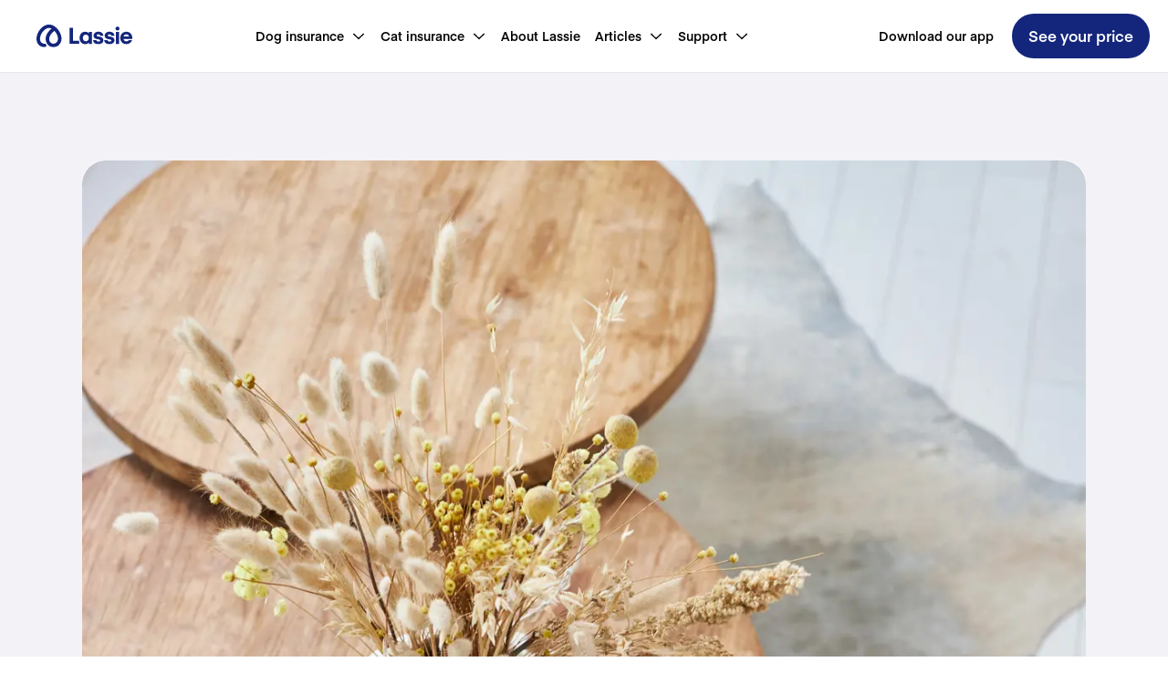

--- FILE ---
content_type: text/html; charset=utf-8
request_url: https://de.lassie.co/en/articles/catbreeds/five-healthy-cat-breeds
body_size: 210672
content:
<!DOCTYPE html><html lang="en"><head><meta charSet="utf-8" data-next-head=""/><meta name="viewport" content="width=device-width" data-next-head=""/><title data-next-head=""> We list 5 generally healthy cat breeds! | Lassie Pet Insurance</title><link rel="apple-touch-icon" sizes="180x180" href="/apple-touch-icon.png" data-next-head=""/><link rel="icon" type="image/png" sizes="32x32" href="/favicon-32x32.png" data-next-head=""/><link rel="icon" type="image/png" sizes="16x16" href="/favicon-16x16.png" data-next-head=""/><link rel="manifest" href="/site.webmanifest" data-next-head=""/><link rel="alternate" hrefLang="en-DE" href="https://de.lassie.co/en/articles/catbreeds/five-healthy-cat-breeds" data-next-head=""/><link rel="alternate" hrefLang="de-DE" href="https://de.lassie.co/artikel/katzenrassen/fuenf-gesunde-katzenrassen" data-next-head=""/><link rel="alternate" hrefLang="en-FR" href="https://fr.lassie.co/en/articles/catbreeds/five-healthy-cat-breeds" data-next-head=""/><link rel="alternate" hrefLang="fr-FR" href="https://fr.lassie.co/articles/chat/races/cinq-races-de-chat-en-bonne-sante" data-next-head=""/><link rel="canonical" href="https://de.lassie.co/en/articles/catbreeds/five-healthy-cat-breeds" data-next-head=""/><meta name="description" content="Are you interested in learning more about which cat breeds are most likely to stay healthy? Read more here!" data-next-head=""/><meta property="og:description" content="Are you interested in learning more about which cat breeds are most likely to stay healthy? Read more here!" data-next-head=""/><meta property="og:title" content=" We list 5 generally healthy cat breeds! | Lassie Pet Insurance" data-next-head=""/><meta property="og:image" content="https://www.lassie.co/images/hero-image-og.png" data-next-head=""/><meta name="image" content="https://www.lassie.co/images/hero-image-og.png" data-next-head=""/><meta property="og:type" content="website" data-next-head=""/><meta property="og:locale" content="en" data-next-head=""/><meta property="fb:app_id" content="723156671567662" data-next-head=""/><meta name="apple-itunes-app" content="app-id=1533808157, app-argument=lassieapp://articles/ePeV4872v5bFT0POIMCDz" data-next-head=""/><meta name="keywords" content="katt, Cat breeds" data-next-head=""/><meta name="author" content="Karin" data-next-head=""/><meta property="og:title" content=" We list 5 generally healthy cat breeds! | Lassie Pet Insurance" data-next-head=""/><meta property="og:description" content="An important thing to keep in mind when choosing a cat breed is its general health, both for the sake of your wallet and the cat&#x27;s well-being. Learn about five breeds that stay healthier than others!" data-next-head=""/><meta property="og:url" content="https://de.lassie.co/articles/catbreeds/five-healthy-cat-breeds" data-next-head=""/><meta property="og:image" content="https://images.ctfassets.net/r208a72kad0m/7olQTgenYTiwqUF3DOnCKg/0b8985230de4cf2e70a867dd0c0698ef/224A4704.jpg" data-next-head=""/><meta property="og:type" content="article" data-next-head=""/><meta property="fb:app_id" content="723156671567662" data-next-head=""/><meta property="article:published_time" content="2024-01-11T13:00:10.583Z" data-next-head=""/><meta property="article:modified_time" content="2025-07-31T16:23:28.772Z" data-next-head=""/><meta property="article:tag" content="Cat breeds" data-next-head=""/><link rel="preload" href="/_next/static/media/b673e699a4e6b990-s.p.woff2" as="font" type="font/woff2" crossorigin="anonymous" data-next-font="size-adjust"/><link rel="preload" href="/_next/static/media/b8b7570f9787e9ae-s.p.woff2" as="font" type="font/woff2" crossorigin="anonymous" data-next-font="size-adjust"/><link rel="preload" href="/_next/static/media/3bbb70ab251bf639-s.p.woff2" as="font" type="font/woff2" crossorigin="anonymous" data-next-font="size-adjust"/><link rel="preload" href="/_next/static/css/f0d71118b44c7fde.css" as="style"/><link rel="stylesheet" href="/_next/static/css/f0d71118b44c7fde.css" data-n-g=""/><link rel="preload" href="/_next/static/css/aec6115d487ca80f.css" as="style"/><link rel="stylesheet" href="/_next/static/css/aec6115d487ca80f.css" data-n-p=""/><link rel="preload" href="/_next/static/css/bdf2638c4976570e.css" as="style"/><link rel="stylesheet" href="/_next/static/css/bdf2638c4976570e.css" data-n-p=""/><noscript data-n-css=""></noscript><script defer="" nomodule="" src="/_next/static/chunks/polyfills-42372ed130431b0a.js"></script><script src="/_next/static/chunks/webpack-49e2ddeadc7ce17d.js" defer=""></script><script src="/_next/static/chunks/framework-d5fbdf5171596063.js" defer=""></script><script src="/_next/static/chunks/main-7e73acff69769ff0.js" defer=""></script><script src="/_next/static/chunks/pages/_app-a124d92f6bfd2e87.js" defer=""></script><script src="/_next/static/chunks/408-bbae24a839dc5f86.js" defer=""></script><script src="/_next/static/chunks/128-d70ceed0c890d693.js" defer=""></script><script src="/_next/static/chunks/682-678c2fbf95eb57c9.js" defer=""></script><script src="/_next/static/chunks/127-d3acdc76f984dd65.js" defer=""></script><script src="/_next/static/chunks/857-a8eb879445903cbb.js" defer=""></script><script src="/_next/static/chunks/15-d0d0a3cf3b2087db.js" defer=""></script><script src="/_next/static/chunks/625-2c5628b843e89161.js" defer=""></script><script src="/_next/static/chunks/pages/%5B%5B...slug%5D%5D-09eb50aaf39c33a3.js" defer=""></script><script src="/_next/static/UdIojfkiTowx73MPdSVZG/_buildManifest.js" defer=""></script><script src="/_next/static/UdIojfkiTowx73MPdSVZG/_ssgManifest.js" defer=""></script><style id="__jsx-4148426244">:root{--font-eina:'eina', 'eina Fallback';--font-eina-bold:'einaSemiBold', 'einaSemiBold Fallback';--font-eina-semi-bold:'einaSemiBold', 'einaSemiBold Fallback'}</style></head><body><div id="__next"><div class="app __variable_1dcf26 __variable_bb3067 __variable_b18140"><!--$--><!--/$--><div><link rel="preconnect" href="https://www.googletagmanager.com"/><noscript><iframe src="https://www.googletagmanager.com/ns.html?id=GTM-59KVKPV" height="0" width="0" style="display:none;visibility:hidden"></iframe></noscript><header class="Header_container__3JNoS"><div class="Header_content__Hg4sZ"><a class="Header_flex__zPyk0" href="/en"><img alt="Lassie" loading="lazy" width="105" height="27" decoding="async" data-nimg="1" class="Header_logo__1FRrW" style="color:transparent" src="/images/logo-with-name.svg"/></a><div class="Header_mobileContainer__1riAB"><button class="Hamburger_container__uE_Yp" aria-label="a11y.signup.toggle_menu "><div style="transform:translate(0) rotate(0)" class="Hamburger_bar__2FpFY Hamburger_barTop__Qiy62"></div><div style="transform:translate(0) rotate(0)" class="Hamburger_bar__2FpFY Hamburger_barBottom__Yf7z_"></div></button><div class="Mobile_backdrop__gfUMJ"></div><div class="Mobile_mobilePanel__AMDua"><nav class="Mobile_wrapper__2vpei"><div class="Accordion_accordion__arZ0T" data-reach-accordion=""><div class="Accordion_accordionItem__kA3ie" data-reach-accordion-item="" data-state="open"><button aria-controls="panel--:Rn9t6:---1" aria-expanded="true" class="Accordion_accordionTitle__tVs6S undefined" data-reach-accordion-button="" data-state="open" id="button--:Rn9t6:---1"><span class="typography_body2__yalUk Accordion_titleText__PEgjN"><strong>Dog insurance</strong></span><div class="IconFrame_frame__0fRDy Accordion_iconChevron__Yt4fV"><svg xmlns="http://www.w3.org/2000/svg" fill="none" viewBox="0 0 24 24" width="16" height="16" color="#14267B"><path fill="#14267B" fill-rule="evenodd" d="M19.212 16.678a1.08 1.08 0 0 0 1.48 0 .98.98 0 0 0 .021-1.406l-7.205-6.849L12.018 7 10.52 8.416l-7.212 6.862a.98.98 0 0 0-.022 1.41 1.087 1.087 0 0 0 1.505.02l7.226-6.868z" clip-rule="evenodd"></path></svg></div></button><div role="region" aria-labelledby="button--:Rn9t6:---1" class="Accordion_accordionPanel__XaFdw" aria-hidden="false" style="max-height:0" data-reach-accordion-panel="" data-state="open" id="panel--:Rn9t6:---1"><div class="Accordion_contentWrapper__oc2tF"><a href="/en/dog-insurance"><span class="typography_body3__hFjue Mobile_menuLink__7weGz"><strong>Dog insurance</strong></span></a><a href="/en/dog-insurance/dog-health-insurance"><span class="typography_body3__hFjue Mobile_menuLink__7weGz"><strong>Dog Health Insurance</strong></span></a><a href="/en/dog-insurance/dog-surgery-insurance"><span class="typography_body3__hFjue Mobile_menuLink__7weGz"><strong>Dog surgery insurance</strong></span></a><a href="/en/dog-insurance/dog-liability-insurance"><span class="typography_body3__hFjue Mobile_menuLink__7weGz"><strong>Dog Liability Insurance</strong></span></a><a href="/en/welcome-package-pets-deli"><span class="typography_body3__hFjue Mobile_menuLink__7weGz"><strong>Puppy promotion with Pets Deli</strong></span></a></div></div></div></div><div class="Accordion_accordion__arZ0T" data-reach-accordion=""><div class="Accordion_accordionItem__kA3ie" data-reach-accordion-item="" data-state="open"><button aria-controls="panel--:R179t6:---1" aria-expanded="true" class="Accordion_accordionTitle__tVs6S undefined" data-reach-accordion-button="" data-state="open" id="button--:R179t6:---1"><span class="typography_body2__yalUk Accordion_titleText__PEgjN"><strong>Cat insurance</strong></span><div class="IconFrame_frame__0fRDy Accordion_iconChevron__Yt4fV"><svg xmlns="http://www.w3.org/2000/svg" fill="none" viewBox="0 0 24 24" width="16" height="16" color="#14267B"><path fill="#14267B" fill-rule="evenodd" d="M19.212 16.678a1.08 1.08 0 0 0 1.48 0 .98.98 0 0 0 .021-1.406l-7.205-6.849L12.018 7 10.52 8.416l-7.212 6.862a.98.98 0 0 0-.022 1.41 1.087 1.087 0 0 0 1.505.02l7.226-6.868z" clip-rule="evenodd"></path></svg></div></button><div role="region" aria-labelledby="button--:R179t6:---1" class="Accordion_accordionPanel__XaFdw" aria-hidden="false" style="max-height:0" data-reach-accordion-panel="" data-state="open" id="panel--:R179t6:---1"><div class="Accordion_contentWrapper__oc2tF"><a href="/en/cat-insurance"><span class="typography_body3__hFjue Mobile_menuLink__7weGz"><strong>Cat Insurance</strong></span></a><a href="/en/cat-insurance/cat-health-insurance"><span class="typography_body3__hFjue Mobile_menuLink__7weGz"><strong>Cat Health Insurance</strong></span></a><a href="/en/cat-insurance/cat-surgery-insurance"><span class="typography_body3__hFjue Mobile_menuLink__7weGz"><strong>Cat Surgery Insurance</strong></span></a><a href="/en/welcome-package-pets-deli-kitten"><span class="typography_body3__hFjue Mobile_menuLink__7weGz"><strong>Kitten promotion with Pets Deli</strong></span></a></div></div></div></div><a href="/en/about-us"><span class="typography_body2__yalUk Mobile_topLevelLink__SPXdN"><strong>About Lassie</strong></span></a><div class="Accordion_accordion__arZ0T" data-reach-accordion=""><div class="Accordion_accordionItem__kA3ie" data-reach-accordion-item="" data-state="open"><button aria-controls="panel--:R279t6:---1" aria-expanded="true" class="Accordion_accordionTitle__tVs6S undefined" data-reach-accordion-button="" data-state="open" id="button--:R279t6:---1"><span class="typography_body2__yalUk Accordion_titleText__PEgjN"><strong>Articles</strong></span><div class="IconFrame_frame__0fRDy Accordion_iconChevron__Yt4fV"><svg xmlns="http://www.w3.org/2000/svg" fill="none" viewBox="0 0 24 24" width="16" height="16" color="#14267B"><path fill="#14267B" fill-rule="evenodd" d="M19.212 16.678a1.08 1.08 0 0 0 1.48 0 .98.98 0 0 0 .021-1.406l-7.205-6.849L12.018 7 10.52 8.416l-7.212 6.862a.98.98 0 0 0-.022 1.41 1.087 1.087 0 0 0 1.505.02l7.226-6.868z" clip-rule="evenodd"></path></svg></div></button><div role="region" aria-labelledby="button--:R279t6:---1" class="Accordion_accordionPanel__XaFdw" aria-hidden="false" style="max-height:0" data-reach-accordion-panel="" data-state="open" id="panel--:R279t6:---1"><div class="Accordion_contentWrapper__oc2tF"><a href="/en/articles/essentials"><span class="typography_body3__hFjue Mobile_menuLink__7weGz"><strong>Essentials</strong></span></a><div><span class="typography_body4__i6UrF Mobile_categoryHeader__HMnv3"><strong>Dogs</strong></span><a href="/en/articles/dog/dogbreeds"><span class="typography_body3__hFjue Mobile_menuLink__7weGz"><strong>Dog breeds</strong></span></a><a href="/en/articles-dog-puppies"><span class="typography_body3__hFjue Mobile_menuLink__7weGz"><strong>Puppies</strong></span></a><a href="/en/articles-dog-training"><span class="typography_body3__hFjue Mobile_menuLink__7weGz"><strong>Training</strong></span></a><a href="/en/articles-dog-nursing"><span class="typography_body3__hFjue Mobile_menuLink__7weGz"><strong>Nursing</strong></span></a><a href="/en/articles-dog-health"><span class="typography_body3__hFjue Mobile_menuLink__7weGz"><strong>Health</strong></span></a></div><div><span class="typography_body4__i6UrF Mobile_categoryHeader__HMnv3"><strong>Cats</strong></span><a href="/en/ger-neue-katzenhalter"><span class="typography_body3__hFjue Mobile_menuLink__7weGz"><strong>New cat owner</strong></span></a><a href="/en/articles-cats-health"><span class="typography_body3__hFjue Mobile_menuLink__7weGz"><strong>Cat Health</strong></span></a><a href="/en/articles-cats-behavior"><span class="typography_body3__hFjue Mobile_menuLink__7weGz"><strong>Cat Behavior</strong></span></a><a href="/en/article/catbreeds"><span class="typography_body3__hFjue Mobile_menuLink__7weGz"><strong>Cat breeds</strong></span></a></div></div></div></div></div><div class="Accordion_accordion__arZ0T" data-reach-accordion=""><div class="Accordion_accordionItem__kA3ie" data-reach-accordion-item="" data-state="open"><button aria-controls="panel--:R2n9t6:---1" aria-expanded="true" class="Accordion_accordionTitle__tVs6S undefined" data-reach-accordion-button="" data-state="open" id="button--:R2n9t6:---1"><span class="typography_body2__yalUk Accordion_titleText__PEgjN"><strong>Support</strong></span><div class="IconFrame_frame__0fRDy Accordion_iconChevron__Yt4fV"><svg xmlns="http://www.w3.org/2000/svg" fill="none" viewBox="0 0 24 24" width="16" height="16" color="#14267B"><path fill="#14267B" fill-rule="evenodd" d="M19.212 16.678a1.08 1.08 0 0 0 1.48 0 .98.98 0 0 0 .021-1.406l-7.205-6.849L12.018 7 10.52 8.416l-7.212 6.862a.98.98 0 0 0-.022 1.41 1.087 1.087 0 0 0 1.505.02l7.226-6.868z" clip-rule="evenodd"></path></svg></div></button><div role="region" aria-labelledby="button--:R2n9t6:---1" class="Accordion_accordionPanel__XaFdw" aria-hidden="false" style="max-height:0" data-reach-accordion-panel="" data-state="open" id="panel--:R2n9t6:---1"><div class="Accordion_contentWrapper__oc2tF"><a href="/en/report-a-claim"><span class="typography_body3__hFjue Mobile_menuLink__7weGz"><strong>Claims procedure</strong></span></a><a href="/en/contact-us"><span class="typography_body3__hFjue Mobile_menuLink__7weGz"><strong>Help &amp; Contact</strong></span></a><a href="/en/ger-lp-telefontermin-buchen"><span class="typography_body3__hFjue Mobile_menuLink__7weGz"><strong>Make an appointment</strong></span></a></div></div></div></div><a href="/en/the-lassie-app"><span class="typography_body2__yalUk Mobile_topLevelLink__SPXdN"><strong>Download our app</strong></span></a><div class="Mobile_bottomSectionLinks__uZTOq"><div class="LanguageSelector_wrapper__lTRTj"><span style="border:0;clip:rect(0 0 0 0);height:1px;margin:-1px;overflow:hidden;padding:0;position:absolute;width:1px;white-space:nowrap;word-wrap:normal"><div id="downshift-:Rv9t6:-label" for="downshift-:Rv9t6:-toggle-button">Language</div></span><ul id="downshift-:Rv9t6:-menu" role="listbox" aria-labelledby="downshift-:Rv9t6:-label" class="LanguageSelector_listContainer__dxR78"></ul><button class="LanguageSelector_toggleButton__2Gi0n" aria-label="toggle menu" aria-activedescendant="" aria-controls="downshift-:Rv9t6:-menu" aria-expanded="false" aria-haspopup="listbox" aria-labelledby="downshift-:Rv9t6:-label" id="downshift-:Rv9t6:-toggle-button" role="combobox" tabindex="0"><div class="LanguageSelector_valueContainer__jKzPU"><img alt="" loading="lazy" width="24" height="24" decoding="async" data-nimg="1" style="color:transparent;margin-inline-end:8px" src="/images/flags/de.svg"/><span class="typography_body2__yalUk"><strong>Deutschland · English</strong></span></div><div class="LanguageSelector_icon__0tj2h"><svg xmlns="http://www.w3.org/2000/svg" fill="none" viewBox="0 0 24 24" width="16" height="16" color="#D1D1D1"><path fill="#D1D1D1" fill-rule="evenodd" d="M4.788 7.322a1.08 1.08 0 0 0-1.48 0 .98.98 0 0 0-.021 1.406l7.205 6.849L11.982 17l1.497-1.416 7.212-6.862a.98.98 0 0 0 .021-1.41 1.087 1.087 0 0 0-1.504-.02l-7.226 6.868z" clip-rule="evenodd"></path></svg></div></button></div><div style="height:24px;flex:0 0 auto"></div><style>
          .calendly-overlay {
            z-index: 2147483011 !important;
          }
          
          .calendly-popup-close {
            filter: invert(1) !important;
            top: 15px !important;
          }

          @media (min-width: 768px) {
            .calendly-popup-close {
              background-color: black !important;
              background-size: 19px !important;
              background-position: center !important;
              border-radius: 50%;
              height: 50px !important;
              width: 50px !important; 
              top: 15px !important;
            }
          }
          
          @media (max-width: 767px) {
            .calendly-overlay {
              background: white !important;
              z-index:9999999999;
            }
          }

          @media (max-width: 649px) {
            .calendly-close-overlay {
              background: white!important;
            }
          }
          </style><link href="https://assets.calendly.com/assets/external/widget.css" rel="stylesheet"/><style></style><button disabled="" tabindex="0" class="Button_button__ONThi Button_sizeBig__qrvKA Button_radiusBig__UEt3k Button_disabled__C73hA" style="background-color:#E2EBFF"><div class="Flex_flexRow__kOgOd" style="justify-content:center;padding-left:16px;padding-right:16px"><div class="Button_loadingContainer__E_CtZ" style="opacity:1;transition:all 200ms ease-in-out"><div class="Flex_flexRow__kOgOd" style="justify-content:center;align-items:center"><div style="display:flex;justify-content:center;align-items:center;height:24px;width:24px"><img alt="loading" loading="lazy" width="20" height="20" decoding="async" data-nimg="1" style="color:transparent" srcSet="/_next/image?url=%2F_next%2Fstatic%2Fmedia%2Flassie_loader_white_128.0b8e8cb5.gif&amp;w=32&amp;q=75 1x, /_next/image?url=%2F_next%2Fstatic%2Fmedia%2Flassie_loader_white_128.0b8e8cb5.gif&amp;w=48&amp;q=75 2x" src="/_next/image?url=%2F_next%2Fstatic%2Fmedia%2Flassie_loader_white_128.0b8e8cb5.gif&amp;w=48&amp;q=75"/></div></div></div><div class="Flex_flexRow__kOgOd" style="justify-content:center;opacity:0;transition:all 200ms ease-in-out"><span class="typography_body2__yalUk" style="color:#D1D1D1"><strong>Schedule a call</strong></span></div></div></button><button tabindex="0" class="Button_button__ONThi Button_sizeBig__qrvKA Button_variantDefault__g8JRj Button_radiusBig__UEt3k Mobile_signupButton__qrjwH"><div class="Flex_flexRow__kOgOd" style="justify-content:center;padding-left:16px;padding-right:16px"><div class="Flex_flexRow__kOgOd" style="justify-content:center;opacity:1;transition:all 200ms ease-in-out"><span class="typography_body2__yalUk" style="color:#FFFFFF"><strong>See your price</strong></span></div></div></button></div></nav></div></div><div class="Header_desktopContainer__wYhez"><nav class="styles_wrapper__2eaXL"><button aria-haspopup="true" aria-controls="menu--:R1dt6:" class="styles_topLevelItem__Xtbr_" id="menu-button--menu--:R1dt6:" type="button" data-reach-menu-button=""><span class="typography_body3__hFjue" style="text-wrap:nowrap"><strong>Dog insurance</strong></span><div class="styles_iconWrapper__Lge50"><svg xmlns="http://www.w3.org/2000/svg" fill="none" viewBox="0 0 24 24" width="16" height="16" color="currentColor"><path fill="currentColor" fill-rule="evenodd" d="M4.788 7.322a1.08 1.08 0 0 0-1.48 0 .98.98 0 0 0-.021 1.406l7.205 6.849L11.982 17l1.497-1.416 7.212-6.862a.98.98 0 0 0 .021-1.41 1.087 1.087 0 0 0-1.504-.02l-7.226 6.868z" clip-rule="evenodd"></path></svg></div></button><button aria-haspopup="true" aria-controls="menu--:R2dt6:" class="styles_topLevelItem__Xtbr_" id="menu-button--menu--:R2dt6:" type="button" data-reach-menu-button=""><span class="typography_body3__hFjue" style="text-wrap:nowrap"><strong>Cat insurance</strong></span><div class="styles_iconWrapper__Lge50"><svg xmlns="http://www.w3.org/2000/svg" fill="none" viewBox="0 0 24 24" width="16" height="16" color="currentColor"><path fill="currentColor" fill-rule="evenodd" d="M4.788 7.322a1.08 1.08 0 0 0-1.48 0 .98.98 0 0 0-.021 1.406l7.205 6.849L11.982 17l1.497-1.416 7.212-6.862a.98.98 0 0 0 .021-1.41 1.087 1.087 0 0 0-1.504-.02l-7.226 6.868z" clip-rule="evenodd"></path></svg></div></button><a class="styles_topLevelItem__Xtbr_" href="/en/about-us"><span class="typography_body3__hFjue" style="text-wrap:nowrap"><strong>About Lassie</strong></span></a><button aria-haspopup="true" aria-controls="menu--:R4dt6:" class="styles_topLevelItem__Xtbr_" id="menu-button--menu--:R4dt6:" type="button" data-reach-menu-button=""><span class="typography_body3__hFjue" style="text-wrap:nowrap"><strong>Articles</strong></span><div class="styles_iconWrapper__Lge50"><svg xmlns="http://www.w3.org/2000/svg" fill="none" viewBox="0 0 24 24" width="16" height="16" color="currentColor"><path fill="currentColor" fill-rule="evenodd" d="M4.788 7.322a1.08 1.08 0 0 0-1.48 0 .98.98 0 0 0-.021 1.406l7.205 6.849L11.982 17l1.497-1.416 7.212-6.862a.98.98 0 0 0 .021-1.41 1.087 1.087 0 0 0-1.504-.02l-7.226 6.868z" clip-rule="evenodd"></path></svg></div></button><button aria-haspopup="true" aria-controls="menu--:R5dt6:" class="styles_topLevelItem__Xtbr_" id="menu-button--menu--:R5dt6:" type="button" data-reach-menu-button=""><span class="typography_body3__hFjue" style="text-wrap:nowrap"><strong>Support</strong></span><div class="styles_iconWrapper__Lge50"><svg xmlns="http://www.w3.org/2000/svg" fill="none" viewBox="0 0 24 24" width="16" height="16" color="currentColor"><path fill="currentColor" fill-rule="evenodd" d="M4.788 7.322a1.08 1.08 0 0 0-1.48 0 .98.98 0 0 0-.021 1.406l7.205 6.849L11.982 17l1.497-1.416 7.212-6.862a.98.98 0 0 0 .021-1.41 1.087 1.087 0 0 0-1.504-.02l-7.226 6.868z" clip-rule="evenodd"></path></svg></div></button></nav></div><div class="Header_desktopContainer__wYhez"><a class="styles_topLevelItem__Xtbr_" href="/en/the-lassie-app"><span class="typography_body3__hFjue" style="text-wrap:nowrap"><strong>Download our app</strong></span></a><a class="Header_linkButton___x6VQ" href="/en/signup">See your price</a></div></div></header><main class="Layout_container__JuY_k"><div class="Article_container__GZYPE"><main class="Article_main__6vZZt"><article class="Article_article__fWI7b"><img alt="" loading="lazy" width="1200" height="1200" decoding="async" data-nimg="1" class="ContentfulMedia_media__CiFfV ContentfulMedia_header__g34Bz" style="color:transparent" sizes="1200px" srcSet="/_next/image?url=https%3A%2F%2Fimages.ctfassets.net%2Fr208a72kad0m%2F7olQTgenYTiwqUF3DOnCKg%2F0b8985230de4cf2e70a867dd0c0698ef%2F224A4704.jpg&amp;w=16&amp;q=75 16w, /_next/image?url=https%3A%2F%2Fimages.ctfassets.net%2Fr208a72kad0m%2F7olQTgenYTiwqUF3DOnCKg%2F0b8985230de4cf2e70a867dd0c0698ef%2F224A4704.jpg&amp;w=32&amp;q=75 32w, /_next/image?url=https%3A%2F%2Fimages.ctfassets.net%2Fr208a72kad0m%2F7olQTgenYTiwqUF3DOnCKg%2F0b8985230de4cf2e70a867dd0c0698ef%2F224A4704.jpg&amp;w=48&amp;q=75 48w, /_next/image?url=https%3A%2F%2Fimages.ctfassets.net%2Fr208a72kad0m%2F7olQTgenYTiwqUF3DOnCKg%2F0b8985230de4cf2e70a867dd0c0698ef%2F224A4704.jpg&amp;w=64&amp;q=75 64w, /_next/image?url=https%3A%2F%2Fimages.ctfassets.net%2Fr208a72kad0m%2F7olQTgenYTiwqUF3DOnCKg%2F0b8985230de4cf2e70a867dd0c0698ef%2F224A4704.jpg&amp;w=96&amp;q=75 96w, /_next/image?url=https%3A%2F%2Fimages.ctfassets.net%2Fr208a72kad0m%2F7olQTgenYTiwqUF3DOnCKg%2F0b8985230de4cf2e70a867dd0c0698ef%2F224A4704.jpg&amp;w=128&amp;q=75 128w, /_next/image?url=https%3A%2F%2Fimages.ctfassets.net%2Fr208a72kad0m%2F7olQTgenYTiwqUF3DOnCKg%2F0b8985230de4cf2e70a867dd0c0698ef%2F224A4704.jpg&amp;w=256&amp;q=75 256w, /_next/image?url=https%3A%2F%2Fimages.ctfassets.net%2Fr208a72kad0m%2F7olQTgenYTiwqUF3DOnCKg%2F0b8985230de4cf2e70a867dd0c0698ef%2F224A4704.jpg&amp;w=384&amp;q=75 384w, /_next/image?url=https%3A%2F%2Fimages.ctfassets.net%2Fr208a72kad0m%2F7olQTgenYTiwqUF3DOnCKg%2F0b8985230de4cf2e70a867dd0c0698ef%2F224A4704.jpg&amp;w=640&amp;q=75 640w, /_next/image?url=https%3A%2F%2Fimages.ctfassets.net%2Fr208a72kad0m%2F7olQTgenYTiwqUF3DOnCKg%2F0b8985230de4cf2e70a867dd0c0698ef%2F224A4704.jpg&amp;w=750&amp;q=75 750w, /_next/image?url=https%3A%2F%2Fimages.ctfassets.net%2Fr208a72kad0m%2F7olQTgenYTiwqUF3DOnCKg%2F0b8985230de4cf2e70a867dd0c0698ef%2F224A4704.jpg&amp;w=828&amp;q=75 828w, /_next/image?url=https%3A%2F%2Fimages.ctfassets.net%2Fr208a72kad0m%2F7olQTgenYTiwqUF3DOnCKg%2F0b8985230de4cf2e70a867dd0c0698ef%2F224A4704.jpg&amp;w=1080&amp;q=75 1080w, /_next/image?url=https%3A%2F%2Fimages.ctfassets.net%2Fr208a72kad0m%2F7olQTgenYTiwqUF3DOnCKg%2F0b8985230de4cf2e70a867dd0c0698ef%2F224A4704.jpg&amp;w=1200&amp;q=75 1200w, /_next/image?url=https%3A%2F%2Fimages.ctfassets.net%2Fr208a72kad0m%2F7olQTgenYTiwqUF3DOnCKg%2F0b8985230de4cf2e70a867dd0c0698ef%2F224A4704.jpg&amp;w=1920&amp;q=75 1920w, /_next/image?url=https%3A%2F%2Fimages.ctfassets.net%2Fr208a72kad0m%2F7olQTgenYTiwqUF3DOnCKg%2F0b8985230de4cf2e70a867dd0c0698ef%2F224A4704.jpg&amp;w=2048&amp;q=75 2048w, /_next/image?url=https%3A%2F%2Fimages.ctfassets.net%2Fr208a72kad0m%2F7olQTgenYTiwqUF3DOnCKg%2F0b8985230de4cf2e70a867dd0c0698ef%2F224A4704.jpg&amp;w=3840&amp;q=75 3840w" src="/_next/image?url=https%3A%2F%2Fimages.ctfassets.net%2Fr208a72kad0m%2F7olQTgenYTiwqUF3DOnCKg%2F0b8985230de4cf2e70a867dd0c0698ef%2F224A4704.jpg&amp;w=3840&amp;q=75"/><section class="Article_articleText__FmV4O"><h1 class="typography_h1__lTvaG">Five healthy cat breeds</h1><div style="height:16px;flex:0 0 auto"></div><div><p class="typography_body2__yalUk" style="color:#535457"><span class="RichText_italic__yFVF5">A cat breed that generally stays healthy means less suffering for the cat and fewer expensive veterinary visits for you as the owner. Cats that suffer from fewer health problems and fewer hereditary diseases also have a greater chance of living a long and happy life. We think this is incredibly important to keep in mind when you decide to get a cat and think about breeds. Read on to learn about five different cat breeds that generally stay healthier than others!</span></p><h2 class="typography_h2__nI7Dv"><br/><strong>We list 5 healthy cat breeds:</strong></h2><ul class="RichText_ul__X1YL3"><li><p class="typography_body2__yalUk" style="color:#535457"><a style="color:#14267B;font-weight:500" href="https://www.lassie.co/en/articles/catbreeds/domestic-cat-guide"><span class="RichText_underline__57D7j"><strong>Domestic Cat</strong></span></a><strong>: </strong>By far the healthiest cat is the mixed-breed Domestic Cat, or Farm Cat as it is also called. This type of cat has a much larger gene pool than purebred cats and therefore also a lower risk of suffering from hereditary diseases. This means that they need to be taken to the vet significantly less often, even though Domestic Cats live outdoors more often than purebred cats and are more easily affected by external injuries.</p></li><li><p class="typography_body2__yalUk" style="color:#535457"><a style="color:#14267B;font-weight:500" href="https://www.lassie.co/en/articles/catbreeds/european-shorthair-guide"><span class="RichText_underline__57D7j"><strong>European Shorthair</strong></span></a><strong>:</strong> The Domestic cat&#x27;s purebred relative, the European Shorthair, is a generally very healthy and hardy cat breed that is not particularly susceptible to disease. Some typical hereditary breed diseases are also not known in the breed.</p></li><li><p class="typography_body2__yalUk" style="color:#535457"><a style="color:#14267B;font-weight:500" href="https://www.lassie.co/en/articles/catbreeds/ragdoll-guide"><span class="RichText_underline__57D7j"><strong>Ragdoll</strong></span></a><strong>:</strong> It has been shown that the Ragdoll is the purebred cat that most rarely visits vets in Sweden. In addition, it is the country&#x27;s most common breed cat, which indicates that it is a breed that generally stays healthy, despite a predisposition to certain genetic diseases.</p></li><li><p class="typography_body2__yalUk" style="color:#535457"><a style="color:#14267B;font-weight:500" href="https://www.lassie.co/en/articles/catbreeds/russian-blue-guide"><span class="RichText_underline__57D7j"><strong>Russian Blue</strong></span></a><strong>: </strong>Russian Blue is a breed of cat that does not suffer from the most common hereditary diseases and is generally very healthy.</p></li><li><p class="typography_body2__yalUk" style="color:#535457"><a style="color:#14267B;font-weight:500" href="https://www.lassie.co/en/articles/catbreeds/siberian-cat-guide"><span class="RichText_underline__57D7j"><strong>Siberian Cat</strong></span></a><strong>:</strong> The robust and hardy Siberian Cat is a generally healthy cat breed. Even this breed of cat has been shown to visit vets very rarely.</p><div style="height:16px;flex:0 0 auto"></div></li></ul><div style="height:16px;flex:0 0 auto"></div></div></section><section><div class="Article_downloadApp__6Q6TF"><img alt="Our app" loading="lazy" width="400" height="558" decoding="async" data-nimg="1" style="color:transparent;height:auto" sizes="(min-width: 500px) 200px, (min-width: 768px) 400px" srcSet="/_next/image?url=%2F_next%2Fstatic%2Fmedia%2Fapp-phone-example-swe.ff24019d.webp&amp;w=16&amp;q=75 16w, /_next/image?url=%2F_next%2Fstatic%2Fmedia%2Fapp-phone-example-swe.ff24019d.webp&amp;w=32&amp;q=75 32w, /_next/image?url=%2F_next%2Fstatic%2Fmedia%2Fapp-phone-example-swe.ff24019d.webp&amp;w=48&amp;q=75 48w, /_next/image?url=%2F_next%2Fstatic%2Fmedia%2Fapp-phone-example-swe.ff24019d.webp&amp;w=64&amp;q=75 64w, /_next/image?url=%2F_next%2Fstatic%2Fmedia%2Fapp-phone-example-swe.ff24019d.webp&amp;w=96&amp;q=75 96w, /_next/image?url=%2F_next%2Fstatic%2Fmedia%2Fapp-phone-example-swe.ff24019d.webp&amp;w=128&amp;q=75 128w, /_next/image?url=%2F_next%2Fstatic%2Fmedia%2Fapp-phone-example-swe.ff24019d.webp&amp;w=256&amp;q=75 256w, /_next/image?url=%2F_next%2Fstatic%2Fmedia%2Fapp-phone-example-swe.ff24019d.webp&amp;w=384&amp;q=75 384w, /_next/image?url=%2F_next%2Fstatic%2Fmedia%2Fapp-phone-example-swe.ff24019d.webp&amp;w=640&amp;q=75 640w, /_next/image?url=%2F_next%2Fstatic%2Fmedia%2Fapp-phone-example-swe.ff24019d.webp&amp;w=750&amp;q=75 750w, /_next/image?url=%2F_next%2Fstatic%2Fmedia%2Fapp-phone-example-swe.ff24019d.webp&amp;w=828&amp;q=75 828w, /_next/image?url=%2F_next%2Fstatic%2Fmedia%2Fapp-phone-example-swe.ff24019d.webp&amp;w=1080&amp;q=75 1080w, /_next/image?url=%2F_next%2Fstatic%2Fmedia%2Fapp-phone-example-swe.ff24019d.webp&amp;w=1200&amp;q=75 1200w, /_next/image?url=%2F_next%2Fstatic%2Fmedia%2Fapp-phone-example-swe.ff24019d.webp&amp;w=1920&amp;q=75 1920w, /_next/image?url=%2F_next%2Fstatic%2Fmedia%2Fapp-phone-example-swe.ff24019d.webp&amp;w=2048&amp;q=75 2048w, /_next/image?url=%2F_next%2Fstatic%2Fmedia%2Fapp-phone-example-swe.ff24019d.webp&amp;w=3840&amp;q=75 3840w" src="/_next/image?url=%2F_next%2Fstatic%2Fmedia%2Fapp-phone-example-swe.ff24019d.webp&amp;w=3840&amp;q=75"/><div class="Article_downloadAppText__XzRW4"><h3 class="typography_h3__iPrbx">Level Up Your Pet Care Game: Get Our FREE App Now!</h3><span class="typography_body2__yalUk">Packed with 300+ articles by certified vets and pet experts, our app it&#x27;s your go-to resource for personalised advice on caring for your cat or dog. The more you learn, the happier and healthier your furry friend becomes and the more points you&#x27;ll earn for exclusive discounts on Lassie products. Your pet&#x27;s well-being is just a tap away!  📲🐾</span></div></div><div class="Article_appStoreIcons__O4dS9"><div class="StoreIcon_container__MDBOC"><a href="https://apps.apple.com/de/app/lassie/id1533808157"><img alt="Appstore" loading="lazy" width="150" height="50" decoding="async" data-nimg="1" style="color:transparent;max-width:100%;height:auto" srcSet="/_next/image?url=%2F_next%2Fstatic%2Fmedia%2FappstoreEn.ce92a977.webp&amp;w=256&amp;q=75 1x, /_next/image?url=%2F_next%2Fstatic%2Fmedia%2FappstoreEn.ce92a977.webp&amp;w=384&amp;q=75 2x" src="/_next/image?url=%2F_next%2Fstatic%2Fmedia%2FappstoreEn.ce92a977.webp&amp;w=384&amp;q=75"/></a><div style="width:8px;flex:0 0 auto"></div><a href="https://play.google.com/store/apps/details?id=com.teamlassie.lassieapp"><img alt="Google Play" loading="lazy" width="168" height="50" decoding="async" data-nimg="1" style="color:transparent;object-fit:cover;max-width:100%;height:auto" srcSet="/_next/image?url=%2F_next%2Fstatic%2Fmedia%2FgoogleplayEn.4d4ce441.webp&amp;w=256&amp;q=75 1x, /_next/image?url=%2F_next%2Fstatic%2Fmedia%2FgoogleplayEn.4d4ce441.webp&amp;w=384&amp;q=75 2x" src="/_next/image?url=%2F_next%2Fstatic%2Fmedia%2FgoogleplayEn.4d4ce441.webp&amp;w=384&amp;q=75"/></a></div></div></section><script type="application/ld+json">{"@context":"https://schema.org","@type":"Article","headline":"Five healthy cat breeds","description":"An important thing to keep in mind when choosing a cat breed is its general health, both for the sake of your wallet and the cat's well-being. Learn about five breeds that stay healthier than others!","image":["https://images.ctfassets.net/r208a72kad0m/7olQTgenYTiwqUF3DOnCKg/0b8985230de4cf2e70a867dd0c0698ef/224A4704.jpg"],"datePublished":"2024-01-11T13:00:10.583Z","dateModified":"2025-07-31T16:23:28.772Z","author":{"@type":"Person","name":"Karin"}}</script><div style="height:64px;flex:0 0 auto"></div></article><div style="height:64px;flex:0 0 auto"></div><section class="Article_latestArticlesContainer__geuab"><h3 class="typography_h3__iPrbx">More articles</h3><div style="height:24px;flex:0 0 auto"></div><div class="Article_latestArticles__zZaP_"><div class="Container_wrapper__fhMzY"><a href="/en/articles/neva-masquerade-guide"><div class="ArticleCard_cardContainer__Fmlvd"><img alt="" loading="lazy" width="1200" height="1200" decoding="async" data-nimg="1" class="ContentfulMedia_media__CiFfV ContentfulMedia_header__g34Bz" style="color:transparent" sizes="370px" srcSet="/_next/image?url=https%3A%2F%2Fimages.ctfassets.net%2Fr208a72kad0m%2F5PjfBd3JLGjiwn85TJ3xxK%2Fe3323b59407262769ac80911ea11105d%2FKattraser.png&amp;w=16&amp;q=75 16w, /_next/image?url=https%3A%2F%2Fimages.ctfassets.net%2Fr208a72kad0m%2F5PjfBd3JLGjiwn85TJ3xxK%2Fe3323b59407262769ac80911ea11105d%2FKattraser.png&amp;w=32&amp;q=75 32w, /_next/image?url=https%3A%2F%2Fimages.ctfassets.net%2Fr208a72kad0m%2F5PjfBd3JLGjiwn85TJ3xxK%2Fe3323b59407262769ac80911ea11105d%2FKattraser.png&amp;w=48&amp;q=75 48w, /_next/image?url=https%3A%2F%2Fimages.ctfassets.net%2Fr208a72kad0m%2F5PjfBd3JLGjiwn85TJ3xxK%2Fe3323b59407262769ac80911ea11105d%2FKattraser.png&amp;w=64&amp;q=75 64w, /_next/image?url=https%3A%2F%2Fimages.ctfassets.net%2Fr208a72kad0m%2F5PjfBd3JLGjiwn85TJ3xxK%2Fe3323b59407262769ac80911ea11105d%2FKattraser.png&amp;w=96&amp;q=75 96w, /_next/image?url=https%3A%2F%2Fimages.ctfassets.net%2Fr208a72kad0m%2F5PjfBd3JLGjiwn85TJ3xxK%2Fe3323b59407262769ac80911ea11105d%2FKattraser.png&amp;w=128&amp;q=75 128w, /_next/image?url=https%3A%2F%2Fimages.ctfassets.net%2Fr208a72kad0m%2F5PjfBd3JLGjiwn85TJ3xxK%2Fe3323b59407262769ac80911ea11105d%2FKattraser.png&amp;w=256&amp;q=75 256w, /_next/image?url=https%3A%2F%2Fimages.ctfassets.net%2Fr208a72kad0m%2F5PjfBd3JLGjiwn85TJ3xxK%2Fe3323b59407262769ac80911ea11105d%2FKattraser.png&amp;w=384&amp;q=75 384w, /_next/image?url=https%3A%2F%2Fimages.ctfassets.net%2Fr208a72kad0m%2F5PjfBd3JLGjiwn85TJ3xxK%2Fe3323b59407262769ac80911ea11105d%2FKattraser.png&amp;w=640&amp;q=75 640w, /_next/image?url=https%3A%2F%2Fimages.ctfassets.net%2Fr208a72kad0m%2F5PjfBd3JLGjiwn85TJ3xxK%2Fe3323b59407262769ac80911ea11105d%2FKattraser.png&amp;w=750&amp;q=75 750w, /_next/image?url=https%3A%2F%2Fimages.ctfassets.net%2Fr208a72kad0m%2F5PjfBd3JLGjiwn85TJ3xxK%2Fe3323b59407262769ac80911ea11105d%2FKattraser.png&amp;w=828&amp;q=75 828w, /_next/image?url=https%3A%2F%2Fimages.ctfassets.net%2Fr208a72kad0m%2F5PjfBd3JLGjiwn85TJ3xxK%2Fe3323b59407262769ac80911ea11105d%2FKattraser.png&amp;w=1080&amp;q=75 1080w, /_next/image?url=https%3A%2F%2Fimages.ctfassets.net%2Fr208a72kad0m%2F5PjfBd3JLGjiwn85TJ3xxK%2Fe3323b59407262769ac80911ea11105d%2FKattraser.png&amp;w=1200&amp;q=75 1200w, /_next/image?url=https%3A%2F%2Fimages.ctfassets.net%2Fr208a72kad0m%2F5PjfBd3JLGjiwn85TJ3xxK%2Fe3323b59407262769ac80911ea11105d%2FKattraser.png&amp;w=1920&amp;q=75 1920w, /_next/image?url=https%3A%2F%2Fimages.ctfassets.net%2Fr208a72kad0m%2F5PjfBd3JLGjiwn85TJ3xxK%2Fe3323b59407262769ac80911ea11105d%2FKattraser.png&amp;w=2048&amp;q=75 2048w, /_next/image?url=https%3A%2F%2Fimages.ctfassets.net%2Fr208a72kad0m%2F5PjfBd3JLGjiwn85TJ3xxK%2Fe3323b59407262769ac80911ea11105d%2FKattraser.png&amp;w=3840&amp;q=75 3840w" src="/_next/image?url=https%3A%2F%2Fimages.ctfassets.net%2Fr208a72kad0m%2F5PjfBd3JLGjiwn85TJ3xxK%2Fe3323b59407262769ac80911ea11105d%2FKattraser.png&amp;w=3840&amp;q=75"/><div class="Flex_flexCol__efiyP ArticleCard_textContainer__7SAbo"><div class="Flex_flexRow__kOgOd" style="justify-content:space-between"><div><div style="width:8px;flex:0 0 auto"></div><div><div class="Flex_flexRow__kOgOd Pill_pill__Sv_Ug" style="justify-content:center;align-items:center;background-color:#E2EBFF;align-self:flex-start"><span class="typography_body4__i6UrF" style="color:#14267B"><strong>Your cat&#x27;s breed</strong></span></div></div></div><span class="typography_body2__yalUk" style="color:#7D7D84">3 min</span></div><div style="height:16px;flex:0 0 auto"></div><h3 class="typography_h3__iPrbx">Neva Masquerade - Everything you need to know about the cat breed</h3><div style="height:16px;flex:0 0 auto"></div><span class="typography_body2__yalUk" style="color:#535457">A Neva Masquerade is human-friendly, curious and lively. It needs a lot of activation and thrives in your company. As a variant of the Siberian cat, it is also more hypoallergenic.</span></div></div></a><a href="/en/articles/cornish-rex-guide"><div class="ArticleCard_cardContainer__Fmlvd"><img alt="" loading="lazy" width="1200" height="1200" decoding="async" data-nimg="1" class="ContentfulMedia_media__CiFfV ContentfulMedia_header__g34Bz" style="color:transparent" sizes="370px" srcSet="/_next/image?url=https%3A%2F%2Fimages.ctfassets.net%2Fr208a72kad0m%2F5UAcMbqgQvndVne7Eom6b1%2F9e31dbc30c186c3f2db532f1b2f6b395%2FKattraser__5_.png&amp;w=16&amp;q=75 16w, /_next/image?url=https%3A%2F%2Fimages.ctfassets.net%2Fr208a72kad0m%2F5UAcMbqgQvndVne7Eom6b1%2F9e31dbc30c186c3f2db532f1b2f6b395%2FKattraser__5_.png&amp;w=32&amp;q=75 32w, /_next/image?url=https%3A%2F%2Fimages.ctfassets.net%2Fr208a72kad0m%2F5UAcMbqgQvndVne7Eom6b1%2F9e31dbc30c186c3f2db532f1b2f6b395%2FKattraser__5_.png&amp;w=48&amp;q=75 48w, /_next/image?url=https%3A%2F%2Fimages.ctfassets.net%2Fr208a72kad0m%2F5UAcMbqgQvndVne7Eom6b1%2F9e31dbc30c186c3f2db532f1b2f6b395%2FKattraser__5_.png&amp;w=64&amp;q=75 64w, /_next/image?url=https%3A%2F%2Fimages.ctfassets.net%2Fr208a72kad0m%2F5UAcMbqgQvndVne7Eom6b1%2F9e31dbc30c186c3f2db532f1b2f6b395%2FKattraser__5_.png&amp;w=96&amp;q=75 96w, /_next/image?url=https%3A%2F%2Fimages.ctfassets.net%2Fr208a72kad0m%2F5UAcMbqgQvndVne7Eom6b1%2F9e31dbc30c186c3f2db532f1b2f6b395%2FKattraser__5_.png&amp;w=128&amp;q=75 128w, /_next/image?url=https%3A%2F%2Fimages.ctfassets.net%2Fr208a72kad0m%2F5UAcMbqgQvndVne7Eom6b1%2F9e31dbc30c186c3f2db532f1b2f6b395%2FKattraser__5_.png&amp;w=256&amp;q=75 256w, /_next/image?url=https%3A%2F%2Fimages.ctfassets.net%2Fr208a72kad0m%2F5UAcMbqgQvndVne7Eom6b1%2F9e31dbc30c186c3f2db532f1b2f6b395%2FKattraser__5_.png&amp;w=384&amp;q=75 384w, /_next/image?url=https%3A%2F%2Fimages.ctfassets.net%2Fr208a72kad0m%2F5UAcMbqgQvndVne7Eom6b1%2F9e31dbc30c186c3f2db532f1b2f6b395%2FKattraser__5_.png&amp;w=640&amp;q=75 640w, /_next/image?url=https%3A%2F%2Fimages.ctfassets.net%2Fr208a72kad0m%2F5UAcMbqgQvndVne7Eom6b1%2F9e31dbc30c186c3f2db532f1b2f6b395%2FKattraser__5_.png&amp;w=750&amp;q=75 750w, /_next/image?url=https%3A%2F%2Fimages.ctfassets.net%2Fr208a72kad0m%2F5UAcMbqgQvndVne7Eom6b1%2F9e31dbc30c186c3f2db532f1b2f6b395%2FKattraser__5_.png&amp;w=828&amp;q=75 828w, /_next/image?url=https%3A%2F%2Fimages.ctfassets.net%2Fr208a72kad0m%2F5UAcMbqgQvndVne7Eom6b1%2F9e31dbc30c186c3f2db532f1b2f6b395%2FKattraser__5_.png&amp;w=1080&amp;q=75 1080w, /_next/image?url=https%3A%2F%2Fimages.ctfassets.net%2Fr208a72kad0m%2F5UAcMbqgQvndVne7Eom6b1%2F9e31dbc30c186c3f2db532f1b2f6b395%2FKattraser__5_.png&amp;w=1200&amp;q=75 1200w, /_next/image?url=https%3A%2F%2Fimages.ctfassets.net%2Fr208a72kad0m%2F5UAcMbqgQvndVne7Eom6b1%2F9e31dbc30c186c3f2db532f1b2f6b395%2FKattraser__5_.png&amp;w=1920&amp;q=75 1920w, /_next/image?url=https%3A%2F%2Fimages.ctfassets.net%2Fr208a72kad0m%2F5UAcMbqgQvndVne7Eom6b1%2F9e31dbc30c186c3f2db532f1b2f6b395%2FKattraser__5_.png&amp;w=2048&amp;q=75 2048w, /_next/image?url=https%3A%2F%2Fimages.ctfassets.net%2Fr208a72kad0m%2F5UAcMbqgQvndVne7Eom6b1%2F9e31dbc30c186c3f2db532f1b2f6b395%2FKattraser__5_.png&amp;w=3840&amp;q=75 3840w" src="/_next/image?url=https%3A%2F%2Fimages.ctfassets.net%2Fr208a72kad0m%2F5UAcMbqgQvndVne7Eom6b1%2F9e31dbc30c186c3f2db532f1b2f6b395%2FKattraser__5_.png&amp;w=3840&amp;q=75"/><div class="Flex_flexCol__efiyP ArticleCard_textContainer__7SAbo"><div class="Flex_flexRow__kOgOd" style="justify-content:space-between"><div><div style="width:8px;flex:0 0 auto"></div><div><div class="Flex_flexRow__kOgOd Pill_pill__Sv_Ug" style="justify-content:center;align-items:center;background-color:#E2EBFF;align-self:flex-start"><span class="typography_body4__i6UrF" style="color:#14267B"><strong>Your cat&#x27;s breed</strong></span></div></div></div><span class="typography_body2__yalUk" style="color:#7D7D84">3 min</span></div><div style="height:16px;flex:0 0 auto"></div><h3 class="typography_h3__iPrbx">Cornish Rex Guide</h3><div style="height:16px;flex:0 0 auto"></div><span class="typography_body2__yalUk" style="color:#535457">A Cornish Rex is a lively, sociable and curious cat breed with unique, wavy fur. It loves to play and needs a lot of stimulation, but also love, to feel good.</span></div></div></a><a href="/en/articles/catbreeds/ragdoll-guide"><div class="ArticleCard_cardContainer__Fmlvd"><img alt="" loading="lazy" width="1200" height="1200" decoding="async" data-nimg="1" class="ContentfulMedia_media__CiFfV ContentfulMedia_header__g34Bz" style="color:transparent" sizes="370px" srcSet="/_next/image?url=https%3A%2F%2Fimages.ctfassets.net%2Fr208a72kad0m%2F5MwtZRwJ8MhL9P2rIIuTV%2F4087d31c86a865a2e020ad148fdf6bd3%2FCopy_of_Untitled_Design.png&amp;w=16&amp;q=75 16w, /_next/image?url=https%3A%2F%2Fimages.ctfassets.net%2Fr208a72kad0m%2F5MwtZRwJ8MhL9P2rIIuTV%2F4087d31c86a865a2e020ad148fdf6bd3%2FCopy_of_Untitled_Design.png&amp;w=32&amp;q=75 32w, /_next/image?url=https%3A%2F%2Fimages.ctfassets.net%2Fr208a72kad0m%2F5MwtZRwJ8MhL9P2rIIuTV%2F4087d31c86a865a2e020ad148fdf6bd3%2FCopy_of_Untitled_Design.png&amp;w=48&amp;q=75 48w, /_next/image?url=https%3A%2F%2Fimages.ctfassets.net%2Fr208a72kad0m%2F5MwtZRwJ8MhL9P2rIIuTV%2F4087d31c86a865a2e020ad148fdf6bd3%2FCopy_of_Untitled_Design.png&amp;w=64&amp;q=75 64w, /_next/image?url=https%3A%2F%2Fimages.ctfassets.net%2Fr208a72kad0m%2F5MwtZRwJ8MhL9P2rIIuTV%2F4087d31c86a865a2e020ad148fdf6bd3%2FCopy_of_Untitled_Design.png&amp;w=96&amp;q=75 96w, /_next/image?url=https%3A%2F%2Fimages.ctfassets.net%2Fr208a72kad0m%2F5MwtZRwJ8MhL9P2rIIuTV%2F4087d31c86a865a2e020ad148fdf6bd3%2FCopy_of_Untitled_Design.png&amp;w=128&amp;q=75 128w, /_next/image?url=https%3A%2F%2Fimages.ctfassets.net%2Fr208a72kad0m%2F5MwtZRwJ8MhL9P2rIIuTV%2F4087d31c86a865a2e020ad148fdf6bd3%2FCopy_of_Untitled_Design.png&amp;w=256&amp;q=75 256w, /_next/image?url=https%3A%2F%2Fimages.ctfassets.net%2Fr208a72kad0m%2F5MwtZRwJ8MhL9P2rIIuTV%2F4087d31c86a865a2e020ad148fdf6bd3%2FCopy_of_Untitled_Design.png&amp;w=384&amp;q=75 384w, /_next/image?url=https%3A%2F%2Fimages.ctfassets.net%2Fr208a72kad0m%2F5MwtZRwJ8MhL9P2rIIuTV%2F4087d31c86a865a2e020ad148fdf6bd3%2FCopy_of_Untitled_Design.png&amp;w=640&amp;q=75 640w, /_next/image?url=https%3A%2F%2Fimages.ctfassets.net%2Fr208a72kad0m%2F5MwtZRwJ8MhL9P2rIIuTV%2F4087d31c86a865a2e020ad148fdf6bd3%2FCopy_of_Untitled_Design.png&amp;w=750&amp;q=75 750w, /_next/image?url=https%3A%2F%2Fimages.ctfassets.net%2Fr208a72kad0m%2F5MwtZRwJ8MhL9P2rIIuTV%2F4087d31c86a865a2e020ad148fdf6bd3%2FCopy_of_Untitled_Design.png&amp;w=828&amp;q=75 828w, /_next/image?url=https%3A%2F%2Fimages.ctfassets.net%2Fr208a72kad0m%2F5MwtZRwJ8MhL9P2rIIuTV%2F4087d31c86a865a2e020ad148fdf6bd3%2FCopy_of_Untitled_Design.png&amp;w=1080&amp;q=75 1080w, /_next/image?url=https%3A%2F%2Fimages.ctfassets.net%2Fr208a72kad0m%2F5MwtZRwJ8MhL9P2rIIuTV%2F4087d31c86a865a2e020ad148fdf6bd3%2FCopy_of_Untitled_Design.png&amp;w=1200&amp;q=75 1200w, /_next/image?url=https%3A%2F%2Fimages.ctfassets.net%2Fr208a72kad0m%2F5MwtZRwJ8MhL9P2rIIuTV%2F4087d31c86a865a2e020ad148fdf6bd3%2FCopy_of_Untitled_Design.png&amp;w=1920&amp;q=75 1920w, /_next/image?url=https%3A%2F%2Fimages.ctfassets.net%2Fr208a72kad0m%2F5MwtZRwJ8MhL9P2rIIuTV%2F4087d31c86a865a2e020ad148fdf6bd3%2FCopy_of_Untitled_Design.png&amp;w=2048&amp;q=75 2048w, /_next/image?url=https%3A%2F%2Fimages.ctfassets.net%2Fr208a72kad0m%2F5MwtZRwJ8MhL9P2rIIuTV%2F4087d31c86a865a2e020ad148fdf6bd3%2FCopy_of_Untitled_Design.png&amp;w=3840&amp;q=75 3840w" src="/_next/image?url=https%3A%2F%2Fimages.ctfassets.net%2Fr208a72kad0m%2F5MwtZRwJ8MhL9P2rIIuTV%2F4087d31c86a865a2e020ad148fdf6bd3%2FCopy_of_Untitled_Design.png&amp;w=3840&amp;q=75"/><div class="Flex_flexCol__efiyP ArticleCard_textContainer__7SAbo"><div class="Flex_flexRow__kOgOd" style="justify-content:space-between"><div><div style="width:8px;flex:0 0 auto"></div><div><div class="Flex_flexRow__kOgOd Pill_pill__Sv_Ug" style="justify-content:center;align-items:center;background-color:#E2EBFF;align-self:flex-start"><span class="typography_body4__i6UrF" style="color:#14267B"><strong>Cat breeds</strong></span></div></div></div><span class="typography_body2__yalUk" style="color:#7D7D84">3 min</span></div><div style="height:16px;flex:0 0 auto"></div><h3 class="typography_h3__iPrbx">Ragdoll Guide</h3><div style="height:16px;flex:0 0 auto"></div><span class="typography_body2__yalUk" style="color:#535457">A Ragdoll is an affectionate and calm cat. They follow you wherever you go and love to cuddle. Remember, fur care and exercise is extra important when you have a Ragdoll. Read more here!</span></div></div></a></div></div></section><div style="height:96px;flex:0 0 auto"></div></main></div></main><footer class="Footer_wrapper__2L_gp"><div class="Footer_container__Z8cUU"><div class="Footer_topRow__5Ap3S"><img alt="Lassie" loading="lazy" width="104" height="25" decoding="async" data-nimg="1" class="Footer_logo__NsUJK" style="color:transparent" src="/images/logo-with-name.svg"/><div class="Footer_languageSelector__SdgUa"><div class="LanguageSelector_wrapper__lTRTj"><span style="border:0;clip:rect(0 0 0 0);height:1px;margin:-1px;overflow:hidden;padding:0;position:absolute;width:1px;white-space:nowrap;word-wrap:normal"><div id="downshift-:R17t6:-label" for="downshift-:R17t6:-toggle-button">Language</div></span><ul id="downshift-:R17t6:-menu" role="listbox" aria-labelledby="downshift-:R17t6:-label" class="LanguageSelector_listContainer__dxR78"></ul><button class="LanguageSelector_toggleButton__2Gi0n" aria-label="toggle menu" aria-activedescendant="" aria-controls="downshift-:R17t6:-menu" aria-expanded="false" aria-haspopup="listbox" aria-labelledby="downshift-:R17t6:-label" id="downshift-:R17t6:-toggle-button" role="combobox" tabindex="0"><div class="LanguageSelector_valueContainer__jKzPU"><img alt="" loading="lazy" width="24" height="24" decoding="async" data-nimg="1" style="color:transparent;margin-inline-end:8px" src="/images/flags/de.svg"/><span class="typography_body2__yalUk"><strong>Deutschland · English</strong></span></div><div class="LanguageSelector_icon__0tj2h"><svg xmlns="http://www.w3.org/2000/svg" fill="none" viewBox="0 0 24 24" width="16" height="16" color="#D1D1D1"><path fill="#D1D1D1" fill-rule="evenodd" d="M4.788 7.322a1.08 1.08 0 0 0-1.48 0 .98.98 0 0 0-.021 1.406l7.205 6.849L11.982 17l1.497-1.416 7.212-6.862a.98.98 0 0 0 .021-1.41 1.087 1.087 0 0 0-1.504-.02l-7.226 6.868z" clip-rule="evenodd"></path></svg></div></button></div></div></div><div class="Footer_grid__qjDt3 Footer_withoutInfo__7d9Ku"><section class="Footer_column__BQljC"><h3 class="Footer_header__MOL5Q"><span class="typography_body2__yalUk"><strong>Important information</strong></span></h3><ul><li><a class="Footer_link__EWWOW" href="/en/imprint"><strong>Imprint</strong></a></li><li><a class="Footer_link__EWWOW" href="/en/privacy-policy"><strong>Privacy Policy</strong></a></li><li><a class="Footer_link__EWWOW" href="/en/cookie-policy"><strong>Cookie Policy</strong></a></li><li><a class="Footer_link__EWWOW" href="/en/accessibility"><strong> <!-- -->Accessibility at Lassie</strong></a></li><li><a class="Footer_link__EWWOW"><strong> <!-- -->Privacy Settings</strong></a></li><li><a class="Footer_link__EWWOW" href="https://docs.lassie.co/ger/de/pre-purchase-information/latest/Erstinformation.pdf"><strong>Pre-purchase information</strong></a></li><li><a class="Footer_link__EWWOW" href="/en/terms-and-conditions"><strong>Terms and Conditions</strong></a></li><li><a target="_blank" class="Footer_link__EWWOW" href="https://docs.lassie.co/ger/de/ipid/latest/Produktubersicht-Krankenversicherung.pdf"><strong>Pet Health Insurance</strong></a></li><li><a target="_blank" class="Footer_link__EWWOW" href="https://docs.lassie.co/ger/de/ipid/latest/Produktubersicht-OP-Versicherung.pdf"><strong>Pet Surgery Insurance</strong></a></li><li><a target="_blank" class="Footer_link__EWWOW" href="https://docs.lassie.co/ger/de/ipid/latest/Produktubersicht-Hundehalterhaftpflichtversicherung.pdf"><strong>Dog Liability Insurance</strong></a></li><li><a target="_blank" class="Footer_link__EWWOW" href="/en/direct-settlement"><strong>Direct settlement</strong></a></li></ul></section><section class="Footer_column__BQljC"><h3 class="Footer_header__MOL5Q"><span class="typography_body2__yalUk"><strong>Lassie</strong></span></h3><ul><li><a class="Footer_link__EWWOW" href="/en/contact-us"><strong>Contact us</strong></a></li><li><a class="Footer_link__EWWOW" href="/en/affiliate-program"><strong>Become an Affiliate</strong></a></li></ul></section><section class="Footer_column__BQljC"><h3 class="Footer_header__MOL5Q"><span class="typography_body2__yalUk"><strong>Contact</strong></span></h3><ul><li><a href="https://www.facebook.com/lassie.germany" target="blank" class="Footer_link__EWWOW"><i class="icon-facebook " style="color:inherit;font-size:18px"></i><strong>Facebook</strong></a></li><li><a href="https://www.instagram.com/lassie_de/" target="blank" class="Footer_link__EWWOW"><i class="icon-instagram " style="color:inherit;font-size:18px"></i><strong>Instagram</strong></a></li><li><a href="https://www.youtube.com/channel/UCBS4ArF2BlR2TixpopcOrnQ" target="blank" class="Footer_link__EWWOW"><i class="icon-youtube " style="color:inherit;font-size:18px"></i><strong>Youtube</strong></a></li><li><a href="https://www.linkedin.com/company/lassieco/" target="blank" class="Footer_link__EWWOW"><i class="icon-linkedin " style="color:inherit;font-size:18px"></i><strong>LinkedIn</strong></a></li><li><address class="Footer_address__Ndpfs"><a href="mailto:kontakt@lassie.de" class="Footer_link__EWWOW"><strong>kontakt@lassie.de</strong></a><br/><strong>Lassie AB Zweigniederlassung</strong><br/><strong>Münzstrasse 21</strong><br/><strong>10178 Berlin</strong></address></li></ul></section></div><div class="Footer_bottomRow__ax3kB" style="margin-top:-40px"><div>Lassie AB 2025 © All rights reserved</div><div class="TuvBadges_tuvBadges__zaaB7" style="flex-direction:row;max-width:400px"><a class="TuvBadges_badge__jewWI" href="https://www.tuev-saar.de/SC46092"><img alt="" loading="lazy" width="152" height="80" decoding="async" data-nimg="1" style="color:transparent" src="/images/tuv/tuv-kuzu.svg"/></a><a class="TuvBadges_badge__jewWI" href="https://www.tuev-saar.de/SC46160"><img alt="" loading="lazy" width="152" height="80" decoding="async" data-nimg="1" style="color:transparent" src="/images/tuv/tuv-plv.svg"/></a><div class="TuvBadges_badge__jewWI"><img alt="" loading="lazy" width="150" height="80" decoding="async" data-nimg="1" style="color:transparent" src="/images/hero/besthaustier.svg"/></div></div></div></div></footer></div></div></div><script id="__NEXT_DATA__" type="application/json">{"props":{"pageProps":{"page":null,"seo":{"hrefLang":[{"__typename":"PageSlugsResult","locale":"en-DE","uri":"en/articles/catbreeds/five-healthy-cat-breeds","org":"ger"},{"__typename":"PageSlugsResult","locale":"de-DE","uri":"/artikel/katzenrassen/fuenf-gesunde-katzenrassen","org":"ger"},{"__typename":"PageSlugsResult","locale":"en-FR","uri":"en/articles/catbreeds/five-healthy-cat-breeds","org":"fra"},{"__typename":"PageSlugsResult","locale":"fr-FR","uri":"/articles/chat/races/cinq-races-de-chat-en-bonne-sante","org":"fra"}]},"pageType":"Article","locale":"en","article":{"__typename":"Article","sys":{"__typename":"Sys","id":"ePeV4872v5bFT0POIMCDz","publishedAt":"2025-07-31T16:23:28.772Z","firstPublishedAt":"2024-01-11T13:00:10.583Z"},"org":["ger","fra"],"author":{"__typename":"Author","name":"Karin"},"uri":"/articles/catbreeds/five-healthy-cat-breeds","mainImage":{"__typename":"Asset","sys":{"__typename":"Sys","id":"7olQTgenYTiwqUF3DOnCKg"},"contentType":"image/jpeg","url":"https://images.ctfassets.net/r208a72kad0m/7olQTgenYTiwqUF3DOnCKg/0b8985230de4cf2e70a867dd0c0698ef/224A4704.jpg","description":""},"title":"Five healthy cat breeds","metadataTitle":" We list 5 generally healthy cat breeds! | Lassie Pet Insurance","seoDescription":"Are you interested in learning more about which cat breeds are most likely to stay healthy? Read more here!","shortText":"An important thing to keep in mind when choosing a cat breed is its general health, both for the sake of your wallet and the cat's well-being. Learn about five breeds that stay healthier than others!","content":{"__typename":"ArticleContent","json":{"data":{},"content":[{"data":{},"content":[{"data":{},"marks":[{"type":"italic"}],"value":"A cat breed that generally stays healthy means less suffering for the cat and fewer expensive veterinary visits for you as the owner. Cats that suffer from fewer health problems and fewer hereditary diseases also have a greater chance of living a long and happy life. We think this is incredibly important to keep in mind when you decide to get a cat and think about breeds. Read on to learn about five different cat breeds that generally stay healthier than others!","nodeType":"text"}],"nodeType":"paragraph"},{"data":{},"content":[{"data":{},"marks":[],"value":"\n","nodeType":"text"},{"data":{},"marks":[{"type":"bold"}],"value":"We list 5 healthy cat breeds:","nodeType":"text"}],"nodeType":"heading-2"},{"data":{},"content":[{"data":{},"content":[{"data":{},"content":[{"data":{},"marks":[],"value":"","nodeType":"text"},{"data":{"uri":"https://www.lassie.co/en/articles/catbreeds/domestic-cat-guide"},"content":[{"data":{},"marks":[{"type":"bold"},{"type":"underline"}],"value":"Domestic Cat","nodeType":"text"}],"nodeType":"hyperlink"},{"data":{},"marks":[{"type":"bold"}],"value":": ","nodeType":"text"},{"data":{},"marks":[],"value":"By far the healthiest cat is the mixed-breed Domestic Cat, or Farm Cat as it is also called. This type of cat has a much larger gene pool than purebred cats and therefore also a lower risk of suffering from hereditary diseases. This means that they need to be taken to the vet significantly less often, even though Domestic Cats live outdoors more often than purebred cats and are more easily affected by external injuries.","nodeType":"text"}],"nodeType":"paragraph"}],"nodeType":"list-item"},{"data":{},"content":[{"data":{},"content":[{"data":{},"marks":[],"value":"","nodeType":"text"},{"data":{"uri":"https://www.lassie.co/en/articles/catbreeds/european-shorthair-guide"},"content":[{"data":{},"marks":[{"type":"bold"},{"type":"underline"}],"value":"European Shorthair","nodeType":"text"}],"nodeType":"hyperlink"},{"data":{},"marks":[{"type":"bold"}],"value":":","nodeType":"text"},{"data":{},"marks":[],"value":" The Domestic cat's purebred relative, the European Shorthair, is a generally very healthy and hardy cat breed that is not particularly susceptible to disease. Some typical hereditary breed diseases are also not known in the breed.","nodeType":"text"}],"nodeType":"paragraph"}],"nodeType":"list-item"},{"data":{},"content":[{"data":{},"content":[{"data":{},"marks":[],"value":"","nodeType":"text"},{"data":{"uri":"https://www.lassie.co/en/articles/catbreeds/ragdoll-guide"},"content":[{"data":{},"marks":[{"type":"bold"},{"type":"underline"}],"value":"Ragdoll","nodeType":"text"}],"nodeType":"hyperlink"},{"data":{},"marks":[{"type":"bold"}],"value":":","nodeType":"text"},{"data":{},"marks":[],"value":" It has been shown that the Ragdoll is the purebred cat that most rarely visits vets in Sweden. In addition, it is the country's most common breed cat, which indicates that it is a breed that generally stays healthy, despite a predisposition to certain genetic diseases.","nodeType":"text"}],"nodeType":"paragraph"}],"nodeType":"list-item"},{"data":{},"content":[{"data":{},"content":[{"data":{},"marks":[],"value":"","nodeType":"text"},{"data":{"uri":"https://www.lassie.co/en/articles/catbreeds/russian-blue-guide"},"content":[{"data":{},"marks":[{"type":"bold"},{"type":"underline"}],"value":"Russian Blue","nodeType":"text"}],"nodeType":"hyperlink"},{"data":{},"marks":[{"type":"bold"}],"value":": ","nodeType":"text"},{"data":{},"marks":[],"value":"Russian Blue is a breed of cat that does not suffer from the most common hereditary diseases and is generally very healthy.","nodeType":"text"}],"nodeType":"paragraph"}],"nodeType":"list-item"},{"data":{},"content":[{"data":{},"content":[{"data":{},"marks":[],"value":"","nodeType":"text"},{"data":{"uri":"https://www.lassie.co/en/articles/catbreeds/siberian-cat-guide"},"content":[{"data":{},"marks":[{"type":"bold"},{"type":"underline"}],"value":"Siberian Cat","nodeType":"text"}],"nodeType":"hyperlink"},{"data":{},"marks":[{"type":"bold"}],"value":":","nodeType":"text"},{"data":{},"marks":[],"value":" The robust and hardy Siberian Cat is a generally healthy cat breed. Even this breed of cat has been shown to visit vets very rarely.","nodeType":"text"}],"nodeType":"paragraph"},{"data":{},"content":[{"data":{},"marks":[],"value":"","nodeType":"text"}],"nodeType":"paragraph"}],"nodeType":"list-item"}],"nodeType":"unordered-list"},{"data":{},"content":[{"data":{},"marks":[],"value":"","nodeType":"text"}],"nodeType":"paragraph"}],"nodeType":"document"},"links":{"__typename":"ArticleContentLinks","entries":{"__typename":"ArticleContentEntries","hyperlink":[]},"assets":{"__typename":"ArticleContentAssets","block":[]}}},"video":null,"species":{"__typename":"Species","code":"cat"},"topicsCollection":{"__typename":"ArticleTopicsCollection","items":[{"__typename":"Topic","sys":{"__typename":"Sys","id":"47ZmOSsuy9D5JrRhdlHduW"},"name":"Cat breeds"}]}},"relatedArticles":[{"__typename":"Article","sys":{"__typename":"Sys","id":"4le279METrJaMifkQ8nktr","firstPublishedAt":"2023-11-23T11:59:10.564Z"},"org":["ger","swe","fra"],"uri":"/articles/neva-masquerade-guide","mainImage":{"__typename":"Asset","sys":{"__typename":"Sys","id":"5PjfBd3JLGjiwn85TJ3xxK"},"contentType":"image/png","url":"https://images.ctfassets.net/r208a72kad0m/5PjfBd3JLGjiwn85TJ3xxK/e3323b59407262769ac80911ea11105d/Kattraser.png","description":""},"video":null,"category":{"__typename":"Topic","sys":{"__typename":"Sys","id":"47ZmOSsuy9D5JrRhdlHduW"},"name":"Cat breeds"},"topicsCollection":{"__typename":"ArticleTopicsCollection","items":[{"__typename":"Topic","sys":{"__typename":"Sys","id":"5Fj2B04zuFma2V9ElLmFel"},"name":"Your cat's breed"}]},"title":"Neva Masquerade - Everything you need to know about the cat breed","metadataTitle":"Neva Masquerade - Everything you need to know about the cat breed","readTime":3,"shortText":"A Neva Masquerade is human-friendly, curious and lively. It needs a lot of activation and thrives in your company. As a variant of the Siberian cat, it is also more hypoallergenic."},{"__typename":"Article","sys":{"__typename":"Sys","id":"3fNURMFEe3JC6A2CZbaZcR","firstPublishedAt":"2023-11-15T15:45:26.342Z"},"org":["swe","ger","fra"],"uri":"/articles/cornish-rex-guide","mainImage":{"__typename":"Asset","sys":{"__typename":"Sys","id":"5UAcMbqgQvndVne7Eom6b1"},"contentType":"image/png","url":"https://images.ctfassets.net/r208a72kad0m/5UAcMbqgQvndVne7Eom6b1/9e31dbc30c186c3f2db532f1b2f6b395/Kattraser__5_.png","description":""},"video":null,"category":{"__typename":"Topic","sys":{"__typename":"Sys","id":"47ZmOSsuy9D5JrRhdlHduW"},"name":"Cat breeds"},"topicsCollection":{"__typename":"ArticleTopicsCollection","items":[{"__typename":"Topic","sys":{"__typename":"Sys","id":"5Fj2B04zuFma2V9ElLmFel"},"name":"Your cat's breed"}]},"title":"Cornish Rex Guide","metadataTitle":"Cornish Rex - Everything you need to know about the cat breed","readTime":3,"shortText":"A Cornish Rex is a lively, sociable and curious cat breed with unique, wavy fur. It loves to play and needs a lot of stimulation, but also love, to feel good."},{"__typename":"Article","sys":{"__typename":"Sys","id":"62RjQYbafjLGK19qs5kAIC","firstPublishedAt":"2023-11-02T13:33:27.596Z"},"org":null,"uri":"/articles/catbreeds/ragdoll-guide","mainImage":{"__typename":"Asset","sys":{"__typename":"Sys","id":"5MwtZRwJ8MhL9P2rIIuTV"},"contentType":"image/png","url":"https://images.ctfassets.net/r208a72kad0m/5MwtZRwJ8MhL9P2rIIuTV/4087d31c86a865a2e020ad148fdf6bd3/Copy_of_Untitled_Design.png","description":""},"video":null,"category":{"__typename":"Topic","sys":{"__typename":"Sys","id":"47ZmOSsuy9D5JrRhdlHduW"},"name":"Cat breeds"},"topicsCollection":{"__typename":"ArticleTopicsCollection","items":[{"__typename":"Topic","sys":{"__typename":"Sys","id":"47ZmOSsuy9D5JrRhdlHduW"},"name":"Cat breeds"}]},"title":"Ragdoll Guide","metadataTitle":"Ragdoll - Everything you need to know about the cat breed Ragdoll","readTime":3,"shortText":"A Ragdoll is an affectionate and calm cat. They follow you wherever you go and love to cuddle. Remember, fur care and exercise is extra important when you have a Ragdoll. Read more here!"},{"__typename":"Article","sys":{"__typename":"Sys","id":"45pTAJR8laYrNASgFkv4bR","firstPublishedAt":"2023-11-30T11:15:39.469Z"},"org":["swe","ger","fra"],"uri":"/articles/catbreeds/european-shorthair-guide","mainImage":{"__typename":"Asset","sys":{"__typename":"Sys","id":"59V62cwEMjPn438dLrX7rA"},"contentType":"image/png","url":"https://images.ctfassets.net/r208a72kad0m/59V62cwEMjPn438dLrX7rA/32e6a6a417d84223646235cab8ad15e7/Kattraser.png","description":""},"video":null,"category":{"__typename":"Topic","sys":{"__typename":"Sys","id":"5Fj2B04zuFma2V9ElLmFel"},"name":"Your cat's breed"},"topicsCollection":{"__typename":"ArticleTopicsCollection","items":[{"__typename":"Topic","sys":{"__typename":"Sys","id":"47ZmOSsuy9D5JrRhdlHduW"},"name":"Cat breeds"}]},"title":"European Shorthair Guide","metadataTitle":"European Shorthair - Everything you need to know about the cat breed European Shorthair","readTime":3,"shortText":"A European Shorthair is kind, curious and active. It is a perfect companion cat that loves to play and hunt. Domestic Cats often have the European breed in their genes. Read more about it here!"},{"__typename":"Article","sys":{"__typename":"Sys","id":"6zNDTfLcNwbS2gWJWNNIlO","firstPublishedAt":"2023-11-23T11:47:49.938Z"},"org":null,"uri":"/articles/catbreeds/neva-masquerade-guide","mainImage":{"__typename":"Asset","sys":{"__typename":"Sys","id":"5PjfBd3JLGjiwn85TJ3xxK"},"contentType":"image/png","url":"https://images.ctfassets.net/r208a72kad0m/5PjfBd3JLGjiwn85TJ3xxK/e3323b59407262769ac80911ea11105d/Kattraser.png","description":""},"video":null,"category":{"__typename":"Topic","sys":{"__typename":"Sys","id":"5Fj2B04zuFma2V9ElLmFel"},"name":"Your cat's breed"},"topicsCollection":{"__typename":"ArticleTopicsCollection","items":[{"__typename":"Topic","sys":{"__typename":"Sys","id":"47ZmOSsuy9D5JrRhdlHduW"},"name":"Cat breeds"}]},"title":"Neva Masquerade Guide","metadataTitle":"Neva Masquerade - Everything you need to know about the cat breed Neva Masquerade","readTime":3,"shortText":"A Neva Masquerade is human-friendly, curious and lively. It needs a lot of activation and thrives in your company. As a variant of the Siberian cat, it is also more hypoallergenic. Read more here!"}],"_nextI18Next":{"initialI18nStore":{"en":{"app":{"global":{"next":"Next","email":"Email","or":"Or","and":"And","welcome":"Welcome","start":"Start","continue":"Continue","article":"Article","video":"Video","new":"New!","active":"Active","cancel":"Cancel","clear":"Clear","cat":"Cat","dog":"Dog","categories":"Browse by topic","favorites":"Favorites","quiz":"Quiz","course":"Course","filter":"Filter","profile":"Profile","log_out":"Log out","settings":"Settings","invitations":"Invitations","notifications":"Notifications","change":"Change","ready":"Ready","remove":"Remove","insurance":"Insurance","show":"View","read":"Read","save":"Save","name":"Name","delete":"Delete","close":"Close","no":"No","yes":"Yes","start_date":"Start date","life_insurance":"Life insurance","award":"Price","born":"Born","race":"Breed","neutered":"Neutered","address":"Address","zip_code":"Postal code","date":{"year":"year","year_plural":"years","month":"month","month_plural":"months","week":"week","week_plural":"weeks","day":"day","day_plural":"days","hour":"hour","hour_plural":"hours","minute":"minute","minute_plural":"minutes"},"referral_discounts":"Referral discounts","next_payment":"Next payment","choose_breed":"Choose breed","recent_searches":"Recent searches","recommended_for_you":"Recommended for you","courses":"Courses","show_fewer":"Show fewer","show_more":"Show more","artical_video":"Articles \u0026 Videos","language":"Language","unknown_error":"An unknown error occurred","finish":"Complete","take_picture_again":"Take the picture again","search":"Search","select_image":"Choose an image","document":"Document","renewal":"Renewal","issued":"Active on {{date}}","sweden":"Sweden","germany":"Germany","choose_country":"Choose country","done":"Done","popular":"Popular","chipnumber":"Chip number","vaccination_certificate":"Vaccination certificate","uploaded":"Uploaded","try_again":"Try again","payment_overdue":"Resolve late payment","animal":"animal","phone":"Phone","shop":{"product":{"url":"https://www.lassie.co/shop-goodbye","url_ger":"https://www.lassie.co/shop-goodbye"}},"mixed_breed_dog":"Mixed breed","mixed_breed_cat":"Domestic cat","france":"France","access":"Access","generic":{"error":"Oops, something went wrong. Please try again later or contact support if the error persists."},"take_photo":"Take photo","upload_photo":"Upload photo","add_photo":{"camera":"Take a photo","library":"Upload photo","title":"Add a photo"},"weight":{"kg":"kg"},"skip":"Skip","looks_good":"Looks good!","next_page":"Next page","hello":"Hello","weekday":["Sunday","Monday","Tuesday","Wednesday","Thursday","Friday","Saturday"],"gender":"Gender","copay":"Variable deductible","copay_fra":"Variable deductible","show_all":"Show all","gender_female":"Female","gender_male":"Male","species":{"dog":"dog","dog_plural":"dogs","cat":"cat","cat_plural":"cats"},"day":"day","day_plural":"days","animal_is":"{{name}} is a","loading":"Loading...","read-more":"Read more","share":"Share","discount":"{{discountValue}} discount","confirm":"Confirm","text":{"show_more":"Show more","show_less":"Show less"},"today":"Today","articles":"Articles","united_kingdom":"United Kingdom"},"format":{"currency":"{{amount, currency}}","uppercase":"{{str, uppercase}}","lowercase":"{{str, lowercase}}","genetive_case":"{{str, genetive_case}}","species_name":"{{spacies, species_name}}","join_array":"{{arr, join_array}}"},"score_card":{"points":"{{score}} points","level":"Level {{level}}","points_left":"points left to","discount":"{{amount, currency}} discount","limit":"You have reached","points_left_until_discount":"\u003cbold\u003e{{score}}\u003c/bold\u003e points left to \u003cbold\u003e{{amount, currency}}\u003c/bold\u003e discount","limit_discount":"You have reached \u003cbold\u003e{{amount, currency}}\u003c/bold\u003e discount"},"animal_info":{"human_years":"Human years","animal_week_message":"We update when {{animal}} is {{week}} weeks old","animal_week":"{{animal, genetive_case}} week","animal_week_swe":"{{animal, genetive_case}} week","no_animal":{"title":"Ready to welcome a new family member?","text":"Learn everything you need to know in our guide!"}},"welcome":{"sign_up":"Create account","log_in":"Already a customer? Log in here","slides":[{"title":"Prevention","description":"Interactive guides, challenges and quizzes help you prevent injuries, illnesses and accidents. Lassie is the first pet insurance that rewards knowledge with a cheaper price."},{"title":"Always available","description":"With Lassie, you get personal help on the phone, no matter what the issue, every day from 8am to 9pm. You also get free veterinary calls to FirstVet."},{"title":"Good conditions and product","description":"Lassie offers the market's highest veterinary indemnity up to 160 000 SEK, and we also rank high in the Consumer Insurance Bureau's comparison. Our customers have also given us a 4.6 out of 5 rating on Trustpilot.","description_ger":"Lassie offers generous terms and conditions and fair pricing, with no breed or age limitations!"}],"sign_in":"Sign in"},"auth":{"description":"Please enter your e-mail address.","login_with":"Continue with {{company}}","title":"Email address"},"verify_email":{"title":"Verify email address","enter_code":"Enter the 4-digit code we sent to","wrong_code":"Wrong code. Please try again.","not_received":"You didn't receive an email?"},"home":{"for_you":"For you","header":{"icon":{"shop":{"url":"https://www.lassie.co/shop-goodbye"}}}},"course":{"show_all":"Show all courses","featured_course_card":"This week's course"},"article":{"what_you_think":"How would you rate the article?","reviews":["Bad","Like this","Ok","Good","Great"],"mark_as_read":"Mark as read","share":"Hi! 👋🏼 Look at this interesting article from Lassie:"},"navigation":{"home":"Home","insurance":"$t(global.insurance)","score":"Rewards","progress":"Progress","profile":"$t(global.profile)","health":"Health","courses":"Courses"},"insurance":{"title":"Insurance","profile":{"header":"Need help?","contact_firstvet":"Talk to a vet online","btn":"File a claim","firstvet_error":{"title":"Navigation failed","msg":"Unfortunately, we were unable to open the FirstVet app, but you can download it yourself from the App Store or Google Play"},"my_claims":"My claims","contact_pfotendoctor":"Contact Pfotendoctor","pfotendoctor_error":{"title":"Navigation failed","msg":"Unfortunately, we were unable to open the Pfotendoctor app, but you can download it yourself from the App Store or Google Play"},"link":{"privacy":{"title_ger":"See how we use your data","title":"See how we use your data","href":"https://www.lassie.co/integritetspolicy","href_ger":"https://de.lassie.co/datenschutzbestimmungen","href_fra":"https://fr.lassie.co/politique-de-confidentialite","href_gbr":"https://lassie.co.uk/privacy-policy"}},"contact_pfotendoctor_disclaimer":"By clicking on ‘Contact Pfotendoctor’ I agree to the forwarding of the documentation of the Pfotendoctor consultation to Lassie.","contact_firstvet_ger":"Talk to a vet online","contact_firstvet_disclaimer":"Book an online vet consultation here. You will be asked to download the app from our telemedicine partner Firstvet if you have not already done so. Telemedicine is free of charge in all full health insurance tariffs."},"onboarding_start":{"title":"Add insurance","messages":["Hi, I'll get you a quote in a minute.","Which animal do you want to insure?"],"add_animal":"A new pet"},"onboarding_complete":{"title":"Hooray! Now {{name}} is insured!","summation":"SUMMARY","button":"Proceed to your insurances"},"connect_bank":{"connect_button":"Connect with BankID","have_insurance":"Already have Lassie insurance?","token_error":"Failed to connect, please try again.","auth_error":"Failed to open BankID, please try again.","bankid_error":"Failed to open BankID, please make sure the app is installed on this device."},"buy":{"header":"Pet insurance that puts health first","description":"We offer compensation up to 160 000 kronor and as many video calls to a digital vet as you need.","get_quote":"Get your quote","sections":[{"title":"When the unexpected happens","data":[{"title":"An accident occurs","text":"Bite wounds, a claw breaking off or an injury to the eye while playing in the woods."},{"title":"Disease occurs","text":"Diarrhoea, a tumour is detected in the skin, or the animal develops diabetes."}]},{"title":"We cover what's needed","data":[{"title":"Veterinary care","text":"If your pet needs care, you will get it"},{"title":"Advanced diagnostics \u0026 treatment","text":"MRI, CT, scintigraphy, radiation, and chemotherapy."},{"title":"Recovery and aftercare","text":"Rehabilitation, medication and prescribed feed."}]},{"title":"And together, we take even better care of your pet","data":[{"title":"Courses tailored for your pet","text":"Veterinarians and dog trainers teach you all about hygiene, upbringing and care."},{"title":"Collect points and get a discount","text":"If you take care of your pet, you will be rewarded with discounts."},{"title":"Free access to video calls with a digital vet, as often as you need","text":"Call a vet for advice as often as you need to if you're worried about your pet."}]},{"title":"If the worst should happen...","data":[{"title":"$t(global.life_insurance)","text":"An extra option to your insurance to help you in the worst case scenario."}]}],"op":{"sections":[{"title":"When the unexpected happens","data":[{"title":"An accident occurs","text":"Bite wounds, a broken claw, or an injury to the eye during play outside."},{"text":"Your vet recommends surgery to improve the health of your pet.","title":"An operation is necessary"}]},{"title":"We cover what's needed","data":[{"title":"Reimbursement of surgery costs","text":"Lassie covers the costs of necessary operations"},{"text":"For example, MRI, CT, scintigraphy or ECG before an operation.","title":"Advanced diagnostics"},{"title":"Recovery and aftercare","text":"Rehabilitation, medication and prescribed food after an operation."}]},{"title":"Together, we take even better care of your pet.","data":[{"title":"Courses tailored to your pet","text":"Receive personalized content and recommendations about the hygiene, care, and education of your pet."},{"title":"Collect points and get discounts","text":"Take courses on your pet's health in the app to earn points. Points can be converted into a discount on your insurance premium."},{"title":"Free video consultations with a vet","text":"Arrange a video appointment with a vet before or after an operation, any time of day."}]}],"title":"Surgery","accordion":[{"title":"Up to 100% refund","data":{"text":"Do you want to be fully protected in an emergency?\nThen simply choose 0% deductible — this way Lassie will cover 100% of your costs."}},{"title":"Unlimited surgical costs","data":{"text":"In all our tariffs the operation costs are unlimited coverage — without any limits."}},{"title":"Special diagnostics","data":{"text":"Special diagnostics are available for Lassie before and after surgery covered — these include MRI, CT, scintigraphy or ECG."}},{"title":"Recovery and aftercare","data":{"text":"Whether hospital stay, medication or physiotherapy — After surgery, you are covered for 30 days for rehabilitation and aftercare."}},{"title":"Free online veterinarian for surgery","data":{"text":"Use our online veterinarian unlimitedly — before and after surgery. This way you have professional support at any time and you don't have to worry."}}]},"vetCare":{"sections":[{"title":"When the unexpected happens","data":[{"title":"Your pet gets sick","text":"Diarrhea, discovery of a tumor, or your pet develops diabetes."},{"text":"Bite wounds, a broken claw, or an injury to the eye during play outside.","title":"An accident happens"},{"text":"Your vet recommends surgery to improve the health of your pet.","title":"An operation is necessary"}]},{"title":"We cover what's necessary","data":[{"title":"Veterinary care","text":"Lassie covers the costs of medically necessary veterinary care and treatment."},{"text":"If your pet needs an operation, Lassie covers the costs.","title":"Reimbursement of surgery costs"},{"text":"MRI, CT and scintigraphy before an operation or when medically necessary, radiation and chemotherapy when needed.","title":"Advanced diagnostics and treatment"},{"title":"Recovery and aftercare","text":"Rehabilitation, medication, and prescribed food after a treatment or operation."}]},{"title":"Together, we take even better care of your pet","data":[{"title":"Courses tailored to your pet","text":"Receive personalized content and recommendations about the hygiene, care, and education of your pet."},{"title":"Collect points and get a discount","text":"Take courses on your pet's health in the app to earn points. Points can be converted into a discount on your insurance premium."},{"title":"Free video consultations with a vet","text":"Book a video consultation with a vet, 24/7, for 10 days before or up to 30 days after an operation"}]}],"title":"Health","accordion":[{"title":"Up to 100% refund","data":{"text":"If you want to be fully covered in an emergency, simply choose a 0% deductible — Lassie will cover 100% of your costs."}},{"title":"Unlimited surgical costs","data":{"text":"All our plans provide unlimited coverage for surgical costs — without any limits."}},{"title":"Treatment costs without limit depending on the tariff","data":{"text":"Choose the right one for you from three comprehensive health insurance plans — and benefit from up to unlimited coverage of your treatment costs."}},{"title":"Up to 140€ pension allowance","data":{"text":"Lassie covers preventative costs such as vaccinations, deworming or dental care – up to €140 each year."}},{"title":"Free online vet 365 days a year","data":{"text":"You can speak to a veterinarian for free anytime using our app, whether it's Christmas or the weekend."}}]},"liability":{"sections":[{"title":"Dog liability insurance is important","data":[{"title":"Accidents are expensive","text":"If your dog causes personal injury, property damage or financial loss, you are liable for the damage with your current and future personal assets, sometimes up to millions of Euro."},{"text":"In 6 states in Germany, dog liability insurance is mandatory for all dogs. In 9 states, it is obligatory for listed dogs.","title":"Dog liability insurance is mandatory"}]},{"title":"We cover what's needed","data":[{"title":"All dogs are welcome","text":"We have no breed or age limit, all dogs are insurable at Lassie including \"listed\" breeds."},{"text":"For coverage of personal injury, property damage, or financial loss, per incident and insured person.","title":"€10,000,000 coverage sum"},{"text":"Stay covered for unlimited travels in Europe, and up to 5 years worldwide","title":"Coverage overseas"},{"title":"Optional insurance add-ons","text":"Best-Service-Guarantee, immediate help for dog bites, and insurance for rented items."}]},{"title":"More than just insurance — your benefits with Lassie","data":[{"title":"Courses tailored to your pet","text":"Access to valuable content from vets and other pet experts through the Lassie app. Learn, for example, how to socialize and train your dog, or how to transport a cat on holiday."},{"title":"Simple digital claims process","text":"No more paperwork: submit your claim online through the Lassie app, where all your insurance documents are gathered in one place."},{"title":"Excellent customer service","text":"Claims will be quickly and efficiently dealt with. You can contact our team from Mon-Sat, 8-21h. We're happy to help!"}]}],"title":"Liability","accordion":[{"title":"10 million euros insured sum","data":{"text":"If you want to be fully covered in an emergency, simply choose a 0% deductible — Lassie will cover 100% of your costs."}},{"title":"Property damage, personal injury and financial loss","data":{"text":"Protection against personal injury, property damage, and financial loss caused by your dog. Whether it's a traffic accident, damaged furniture, or damage to your rental property — you're fully covered."}},{"title":"Puppies also insured","data":{"text":"Puppies of your insured dog are automatically covered for up to 12 months — at no additional cost."}},{"title":"Worldwide protection","data":{"text":"Enjoy unlimited overseas protection in Europe and up to 5 years worldwide — for maximum security, wherever you are."}},{"title":"No waiting time","data":{"text":"There is no waiting period — take out your insurance and be well protected immediately."}}]},"title":"The future of pet insurance is preventive","subtitle":"All breeds, ages, and previous conditions are welcome","proposition":{"list":{"tractive":{"kr":"Tractive GPS for 0 kr","eur":{"title":"Tractive GPS for 0 €","description":"If you take out Lassie surgery or health insurance, Tractive will give you a GPS \u0026 health tracker for €0*. A Tractive subscription starting at €5/month is required."},"pounds":"Tractive GPS for £0"},"fast":{"claims":{"title":"Simple and fast payouts","description":"Once we have received all the necessary information from you, the invoice will be refunded lightning fast."},"reimbursement":"Lightning-fast invoice reimbursement"},"vet":{"calls":"Unlimited Digital Vet Calls","coverage":{"sek":"Up to 160,000 kr vet bill coverage"}},"waiting":{"periods":{"dogs":"No waiting period for puppies*","cats":"No waiting period for kittens*"}},"discount":{"sek":"15% discount for every extra pet"},"max":{"discount":{"dog":{"sek":"Up to 500 SEK discount / per year"},"cat":{"sek":"Up to 250 SEK discount / per year"}}},"top":{"rates":{"title":"Top rates for your needs","description":"Choose exactly the protection that suits you: surgical insurance, comprehensive health insurance in three tariffs and/or strong dog liability insurance."}},"cost":{"coverage":{"title":"Up to 100% cost coverage","description":"Our insurance policies cover up to 100% of your costs. Simply choose your desired deductible when you take out the policy and stay worry-free in the event of an emergency."}},"all":{"in":{"app":{"title":"Everything in one app — digital \u0026 simple","description":"With the Lassie app, you can manage your insurance quickly and easily — without any paperwork. Submit vet bills, chat with our customer service, or keep track of your insurance coverage at all times."}}},"customer":{"service":{"title":"Personal customer service from 8am to 10pm","description":"If you have any questions, our team of experts is always there for you from Monday to Saturday, 8 a.m. to 10 p.m."}},"excess":{"yearly":"€0 excess all year round"},"illness":{"accident":"Up to €3,000/year for illness and accident"},"preventive":{"care":"220€ for preventive care"},"first":{"four":{"dog":{"title":"-40% on the first 4 months for puppies*"},"cat":{"title":"-40% on the first 4 months for kittens*"},"description":"Discount applies for puppies and kittens younger than 6 months."}},"bonus":{"dog":"Up to €50 discount for dogs","cat":"Up to €25 off for cats"}}},"rating":{"section":{"title":"Top rated by our customers","subtitle":"In 2024 we were rated \"Sweden's Most Satisfied Pet Insurance Customer\" by the Swedish Quality Index."},"trustpilot":{"title":"Excellent","counter_ger":"Based on 4,500 reviews","counter_fra":"Based on 1,500 reviews","review":["Super nice and fast service when it comes to questions and also for reimbursement of invoices…","Very unbureaucratic and fair! The entire process is handled through the very intuitive app! I can only…","Submitted an invoice an hour ago and already received confirmation about the reimbursement."],"author":["","",""],"counter_gbr":"Based on 1,500 reviews"}},"coverage":{"veterinaryCare":{"title":"Veterinary Care","subtitle":"Due to Illnesses or Accidents","detailsSek":"Up to 160,000 kr/år veterinary-related treatments necessary due to health impairment caused by illness or accident.","detailsEuro":"Up to 3,000 €/year veterinary-related treatments necessary due to health impairment caused by illness or accident.","detailsGbr":"Up to 3,000 £/year veterinary-related treatments necessary due to health impairment caused by illness or accident."},"medicines":{"title":"Medicine","detailsSek":"Up to SEK 160,000/year for medicine prescribed by a veterinarian.","detailsEur":"Medical care and treatment can be reimbursed up to your annual ceiling in the event of illness or accident.","detailsGbr":"Up to £ 0,000/year for medicine prescribed by a veterinarian."},"treatment":{"title":"Advanced diagnostics \u0026 treatment","details":"Reimbursement for examinations with magnetic resonance imaging (MRI), computed tomography (CT) and scintigraphy."},"recovery":{"title":"Recovery and aftercare","details":"Rehabilitation, medicine and prescribed food."},"breeders":{"title":"Breeder’s Insurance","details":"Including Life Insurance and hidden defect insurance for breeders. Also covers fertility investigation and an additional cesarean section."},"lifeInsurance":{"title":"Life Insurance ","details":"Provides compensation if your pet is stolen, runs away, passes away, or needs to be euthanized."},"optional":"Optional","preventiveCare":{"title":"Preventive Care Coverage","description":"We reimburse the costs related to vaccinations, booster shots, antiparasitics, deworming, and spaying/neutering as part of the preventive care budget of up to €220/year.","details":"We reimburse you for the costs of vaccinations, booster vaccinations, antiparasitics, deworming, sterilization/castration within the framework of the preventive care budget of up to €220/year."},"title":"What's covered?"},"benefits":{"table":{"title":"Unlock the full potential of your Lassie app","column":{"1":{"title":"Free","line":{"0":"Courses and articles","1":"Rewards \u0026 Discounts","2":"Activity Tracking","3":"Tractive GPS tracker for 0 kr","4":"Unlimited Vet Calls","5":"Up to 160,000 kr accidents or illnesses coverage","3_ger":"Tractive GPS tracker for 0 €","3_gbr":"Tractive GPS tracker for £0","3_fra":"Tractive GPS tracker for 0 €","5_ger":"Up to 100€ coverage","5_gbr":"Up to £100 coverage","5_fra":"Up to 5 000 € accidents or illnesses coverage"}},"2":{"title":"Insurance"}}}},"support":{"title":"Do you have any other questions?","text":"Our team is ready to help Monday to Friday from 8am to 10pm. Saturday from 9am to 6pm.","card":{"button":{"schedule":"Schedule a call","help":"Help"}},"text_ger":"Our team is ready to help Monday to Friday from 8am to 10pm. Saturday from 9am to 6pm.","text_fra":"Our team is ready to help Monday to Friday from 8am to 10pm. Saturday from 9am to 6pm.","text_gbr":"Our team is ready to help Monday to Friday from 8am to 10pm. Saturday from 9am to 6pm."},"promotional":{"banner":{"text_sek":"\u003cbold\u003e150 kr discount\u003c/bold\u003e with code: \u003cbold\u003eLASSIEAPP\u003c/bold\u003e","text_eur":"Get \u003cbold\u003e 15 € discount \u003c/bold\u003e with code: \u003cbold\u003eLASSIEAPP\u003c/bold\u003e","text":"\u003cbold\u003e150 kr discount\u003c/bold\u003e with code: \u003cbold\u003eLASSIEAPP\u003c/bold\u003e","text_ger":"Get \u003cbold\u003e 15 € discount \u003c/bold\u003e with code: \u003cbold\u003eLASSIEAPP\u003c/bold\u003e","text_fra":"Get \u003cbold\u003e 15 € discount \u003c/bold\u003e with code: \u003cbold\u003eLASSIEAPP\u003c/bold\u003e","text_gbr":"Get \u003cbold\u003e £15 discount \u003c/bold\u003e with code: \u003cbold\u003eLASSIEAPP\u003c/bold\u003e"}}},"downgrade":{"card":{"title":"Save up to {{monthlySaving}} per month","text":"We want {{animalName}} to continue to be covered if something happens. Keep a good basic cover at a lower price."},"btn":{"title":"Lower your price"},"intercom":{"message":"Hello\n\nI'd love to know more about lowering my insurance cost for {{animalName}}.\n\nIt says I can lower my insurance by {{monthlySaving}} per month and I want to know more about what that means.\n\nThe reduction is calculated on a switch to Mini, SEK 3500 in fixed deductible and 25% variable deductible."}},"cat":{"access":{"indoor":"Indoor","outdoor":"Outdoor"}},"plan_name":{"op":"OP","small":"Mini","small_fra":"Bronze","medium_ger":"Midi","medium_swe":"Mellan","medium_fra":"Silver","large_ger":"Maxi","large_swe":"Stor","large_fra":"Gold","liability":"Liability","liability_plus":"Liability","medium_gbr":"Midi","large_gbr":"Maxi"},"addon":{"liabilityBestAddOn":"Best performance guarantee","liabilitySosAddOn":"Immediate help for dog bites","liabilityRentedAddOn":"Insurance coverage for rented or borrowed items","lifeLimit":"Life insurance","lifeUtilityAddOn":"Life with usability","breedersAddOn":"Breeder insurance","lifeUtility":{"breeding":"Breeding","hunting":"Hunting"}},"missing_payment":"Missing payment","unlimited":"Unlimited","documents":{"renewal_title":"Renewal of insurance","existing_title":"Current policy"},"coverage":{"addons":"Add-ons","left":"{{sum}} left","health":{"preventive_care":"Preventive care","op":"OP","standard":"Veterinary care","preventive":"Preventive care"},"liability":{"standard":"Liability"},"ends_on":"Ends on","renews_on":"Renews on","unlimited":"Unlimited","saved":"You have had {{savedAmount, currency}} reimbursed!"},"links":{"payments":"Your payments"},"missing_payment_description":"Please review your payment to keep your animal's insurance","claims_section":{"title":"Active claims"},"expense_claim_form":{"title":"Before reporting your claim","text":"Required documents","sectionTitle":"Good to know","url":"https://docs.lassie.co/fra/feuille-de-soins.pdf?_gl=1*1dy25eo*_gcl_au*MTc5NzYyMzk2NS4xNzU4Nzg5ODU4"}},"insurance_connect_no_new":{"has_linked_msg":"You have insurance policies already linked:","linked_to_msg":"The insurance is linked to a different account than the one you are logged in with: {{account}}","no_linked_msg":"We couldn't find any new insurance linked to you.","contact_us":"Please do not hesitate to contact us if you think something is wrong.","btn":"$t(global.close)"},"insurance_connect_complete":{"title":"The insurance was connected!","text":"Now you can start collecting points in the app to improve your premium.","btn":"$t(global.close)"},"insurance_connect_confirm":{"insured_msg":"What fun! We see that you are insured:","not_insured_msg":"We found new insurance for:","msg":"Press confirm to add to the app","btn":"Confirm"},"insurance_card":{"payment_history_btn":"Your payments","insurance_package":"Insurance","deductible":"Deductible","insurance_number":"Insurance number","btn":"View details","toggle":["Info","Protection","Documents"],"animal_name":"{{name, genetive_case}} insurance","button":{"view_details":"View details","create_claim":"Create claim"},"deductible_fra":"Reimbursement"},"insurance_data":{"ipid":{"small":"Fact sheet mini","medium":"Fact sheet between","large":"Fact sheet large"},"package":{"small":{"tagline":"A basic protection for veterinary care.","title":"Mini"},"medium":{"tagline":"Everything you need at a reasonable price.","title":"Medium"},"large":{"tagline":"Top reimbursement for care - up to 160 000 kr","title":"Large"}},"package_content":{"small":[{"title":"Hidden errors","text":"We cover hidden errors that occur for {{animalName}}."},{"title":"Free digital veterinary calls","text":"Free access to video calls with a digital vet, as often as you need","additional":"Unlimited"},{"title":"Dental care in case of accident and FORL/TR (after a waiting period of 12 months).","text":"Dental care in case of accident and FORL/TR (after a waiting period of 12 months)."},{"title":"Emergency care","text":"If someone needs to take care of {{animalName}} in an emergency, for example if someone in the family is hospitalised, we will cover the cost up to 2 000 SEK."},{"title":"Costs of falling asleep","text":"If {{animalName}} sadly has to be put down, we'll cover the cost up to 2 000 SEK.","additional":"2 000 kr"},{"title":"Care throughout Sweden","text":"We cover veterinary care throughout Sweden."},{"title":"Care across Europe","text":"We cover veterinary care throughout Europe."},{"title":"Advanced diagnostics","text":"Covers investigation using magnetic resonance imaging (MRI), computed tomography (CT) and scintigraphy to detect diseases and lesions of the nervous system, bones and body."},{"title":"Radiotherapy and chemotherapy","text":"Covers treatment if needed in case {{animalName}} gets cancer, for example"},{"title":"Medical costs","text":"When a vet prescribes medication after an illness or injury, we cover it up to SEK 6 000.","additional":"SEK 6 000"},{"title":"Prescribed feed","text":"If the vet prescribes feed after illness or injury, we cover that cost up to SEK 3,000.","additional":"SEK 3 000"},{"title":"Rehabilitation","text":"Cover costs up to SEK 6 000","additional":"SEK 6 000"},{"title":"Been Decommissioned","text":"Covers 6 months of treatment.","additional":"6 months"},{"title":"Complication during pregnancy","text":"Complication during first pregnancy for treatment and caesarean section. The insurance is only valid after 60 days."},{"title":"For dental or bite problems directly caused by accidents as well as extraction of persistent milk teeth for dogs/cats that were insured before the age of 120 days and which have then continued to be insured without interruption after that","title_ger":"For dental or bite problems directly caused by accidents as well as extraction of persistent milk teeth for dogs/cats that were insured before the age of 120 days and which have then continued to be insured without interruption after that"}],"medium":[{"title":"Hidden errors","text":"We cover hidden errors that occur for {{animalName}}."},{"title":"Free digital veterinary calls","text":"Free access to video calls with a digital vet, as often as you need","additional":"Unlimited"},{"title":"Dental care in case of accident and FORL/TR (after a waiting period of 12 months).","text":"Dental care in case of accident and FORL/TR (after a waiting period of 12 months)."},{"title":"Emergency care","text":"If someone needs to take care of {{animalName}} in an emergency, we'll cover the cost up to 3 000 SEK.","additional":"SEK 3 000"},{"title":"Costs of falling asleep","text":"If {{animalName}} sadly has to be put down, we'll cover the cost up to 2 000 SEK.","additional":"2 000 kr"},{"title":"Care throughout Sweden","text":"We cover veterinary care throughout Sweden."},{"title":"Care across Europe","text":"We cover veterinary care throughout Europe."},{"title":"Advanced diagnostics","text":"Covers investigation using magnetic resonance imaging (MRI), computed tomography (CT) and scintigraphy to detect diseases and lesions of the nervous system, bones and body."},{"title":"Radiotherapy and chemotherapy","text":"Covers treatment up to the amount of veterinary care if necessary, in case your animal gets cancer, for example."},{"title":"Medical costs","text":"When a vet prescribes medication after an illness or injury, we cover it up to SEK 6 000.","additional":"SEK 6 000"},{"title":"Prescribed feed","text":"If the vet prescribes feed after illness or injury, we cover that cost up to SEK 3,000.","additional":"SEK 3 000"},{"title":"Rehabilitation","text":"Cover costs up to SEK 6 000","additional":"SEK 6 000"},{"title":"Been Decommissioned","text":"Covers 6 months of treatment.","additional":"6 months"},{"title":"Complication during pregnancy","text":"Complication during first pregnancy for treatment and caesarean section. The insurance is only valid after 60 days."},{"title":"For dental or bite problems directly caused by accidents as well as extraction of persistent milk teeth for dogs/cats that were insured before the age of 120 days and which have then continued to be insured without interruption after that","title_ger":"For dental or bite problems directly caused by accidents as well as extraction of persistent milk teeth for dogs/cats that were insured before the age of 120 days and which have then continued to be insured without interruption after that"}],"large":[{"title":"Hidden errors","text":"We cover hidden errors that occur for {{animalName}}."},{"title":"Free digital veterinary calls ","text":"Free access to video calls with a digital vet, as often as you need","additional":"Unlimited"},{"title":"Dental care in case of accident and FORL/TR (after a waiting period of 12 months).","text":"Dental care in case of accident and FORL/TR (after a waiting period of 12 months)."},{"title":"Emergency care","text":"If someone needs to take care of {{animalName}} in an emergency, we'll cover the cost up to 3 000 SEK.","additional":"SEK 3 000"},{"title":"Costs for putting a pet down","text":"If {{animalName}} sadly has to fall asleep, we'll cover the cost up to 2 000 SEK.","additional":"2 000 kr"},{"title":"Care throughout Sweden","text":"We cover veterinary care throughout Sweden."},{"title":"Care across Europe","text":"We cover veterinary care throughout Europe."},{"title":"Advanced diagnostics","text":"Covers investigation using magnetic resonance imaging (MRI), computed tomography (CT) and scintigraphy to detect diseases and lesions of the nervous system, bones and body."},{"title":"Radiotherapy and chemotherapy","text":"Covers treatment if needed in case your animals gets e.g. cancer."},{"title":"Medicine costs","text":"When a veterinarian prescribes medicine after an illness or injury, we cover it up to 160 000 SEK.","additional":"SEK 160 000"},{"title":"Prescribed feed","text":"If the vet prescribes feed after illness or injury, we cover that cost up to SEK 6,000.","additional":"SEK 6 000"},{"title":"Rehabilitation","text":"Cover costs up to SEK 12 000","additional":"SEK 12 000"},{"title":"Been Decommissioned","text":"Covers 12 months of treatment.","additional":"12 months"},{"title":"Complication during pregnancy","text":"Complication during first pregnancy for treatment and caesarean section. The insurance is only valid after 60 days.","text_ger":"Complication during first pregnancy for treatment and caesarean section. The insurance is only valid after 60 days."},{"title":"For dental or bite problems directly caused by accidents as well as extraction of persistent milk teeth for dogs/cats that were insured before the age of 120 days and which have then continued to be insured without interruption after that","title_ger":"For dental or bite problems directly caused by accidents as well as extraction of persistent milk teeth for dogs/cats that were insured before the age of 120 days and which have then continued to be insured without interruption after that"}]}},"score":{"title":"Rewards","use_points":"Use your points","earn_points":"Earn more points","limit":"Well done! You have reached the maximum discount for this insurance year. Remaining points can be used from {{renewalDate}}","featured":"Featured courses","screen":{"description":"Collect points, level up and unlock discounts for your pet's insurance.","title":"Lassie Points","description_fra":"Collect points, level up and unlock discounts for your pet's insurance.","description_ger":"Collect points, level up and unlock discounts for your pet's insurance.","question":{"1":{"title":"How can I use my points?","answer":"Points convert into discounts as you level up. Each level gives you {{discountPerLevel}} kr, which you can use toward your Lassie pet insurance.","answer_ger":"Points convert into discounts as you level up. Each level gives you {{discountPerLevel}} €, which you can use toward your Lassie pet insurance.","answer_fra":"Points convert into discounts as you level up. Each level gives you {{discountPerLevel}} €, which you can use toward your Lassie pet insurance.","answer_gbr":"Points convert into discounts as you level up. Each level gives you £{{discountPerLevel}}, which you can use toward your Lassie pet insurance."},"2":{"title":"How does the discount work?","answer":"Every time you collect 1,500 points, you level up and earn a {{discountPerLevel}} kr discount. Once claimed, the discount will be applied to your next insurance payment.","answer_ger":"Every time you collect 1,500 points, you level up and earn a {{discountPerLevel}}€ discount. Once claimed, the discount will be applied to your next insurance payment.","answer_fra":"Every time you collect 1,500 points, you level up and earn a  {{discountPerLevel}}€ discount. Once claimed, the discount will be applied to your next insurance payment.","answer_gbr":"Every time you collect 1,500 points, you level up and earn a £{{discountPerLevel}} discount. Once claimed, the discount will be applied to your next insurance payment."},"3":{"title":"What happens if I have more\nthan one pet?","answer":"You could save up to 500 kr for each dog and 250 kr for each cat every insurance year.","answer_ger":"You could save up to 50 € for each dog and 25 € for each cat every insurance year.","answer_fra":"You could save up to 50 € for each dog and 25 € for each cat every insurance year.","answer_gbr":"You could save up to £50 for each dog and £25 for each cat every insurance year."},"4":{"title":"What happens after I reach the\n{{maxDiscount}} kr discount?","title_ger":"What happens after I reach the\n{{maxDiscount}}€ discount?","title_fra":"What happens after I reach\nthe {{maxDiscount}}€/ discount?","answer":"You’ll start earning points and savings for the next insurance year.","title_gbr":"What happens after I reach\nthe £{{maxDiscount}}/ discount?"},"5":{"title":"My pet is not insured with Lassie, \nhow can I use my rewards?","answer":"No worries—you can save your discounts and use them when you decide to sign up for insurance."}},"faq":{"title":"Frequently asked questions"}},"card":{"view-levels":"View All Levels","how-to-collect":"How to collect points?"}},"discount_card":{"pill":"Discount","discount":"- {{amount, currency}}","title":"{{amount, currency}} discount on insurance","has_insurance":"The discount applies to {{species, species_name, lowercase}}","no_insurance":"You need an active {{species, species_name, lowercase}} insurance to use your points.","enabled_btn":"Use discount","disabled_btn":"Collect more points","no_insurance_btn":"See your offer","v2":{"title":"Congrats! You have unlocked a {{amount, currency}} discount.","subtitle":"New reward"}},"knowledge":{"title":"Progress","search":"What do you want to learn?","category":{"favorites":{"title":"$t(global.favorites)","description":"Bookmarked course content"}}},"favorite_topic":{"header":"Explore all content"},"topic":{"courses_complete":"{{completed_count}}/{{all_count}} courses completed","explore_all":"Explore all content"},"quiz_card":{"header":"$t(global.quiz)","btn":"Start quiz"},"quiz":{"step_title":"Question {{current}} of {{count}}","next":"Next question","finish":"Submit"},"quiz_result":{"failed":"Nice try!","failed_good":"Almost there!","correct_count":"You got {{correct}} correct answers of {{total}} possible","btn":"Done","passed":{"title":"Nice work!","gained_points":{"title":"You passed the course!","description":"Fan-tass-tic! You've unlocked {{points}} points by passing {{courseName}}","button_gold":"Claim {{points}} points","text":"Fan-tass-tic! You've unlocked \u003cbold\u003e{{points}}\u003c/bold\u003e points by passing \u003cbold\u003e{{courseName}}\u003c/bold\u003e"},"no_gained_points":{"description":"You got it all right!","title":"You passed the quiz!"}},"failed_msg":"You had \u003ccount\u003e{{correct}}\u003c/count\u003e correct answers of \u003ccount\u003e{{total}}\u003c/count\u003e possible"},"course_overview":{"time_points":"{{time}} min • {{points}} points","finished_items":"{{finished}} of {{total}} sections"},"profile":{"my_animals":"My pets","add_animals":"Add animal","remove_animal":{"title":"Remove {{name}}","msg":"All information related to your animal is deleted. This cannot be undone.","delete_btn":"$t(global.delete)","cancel_btn":"Cancel"},"remove_animal_error":{"title":"Deletion failed","msg":"{{name}} has an active insurance and therefore cannot be deleted. Contact us here in the chat, and we will help you if you want to cancel your insurance!"},"legal":{"title":"Legal","imprint":"Imprint","privacy_policy":"Privacy policy","href":{"privacy":"https://www.lassie.co/integritetspolicy","imprint":"https://www.lassie.co/integritetspolicy","privacy_ger":"https://de.lassie.co/datenschutzbestimmungen","privacy_fra":"https://fr.lassie.co/politique-de-confidentialite","imprint_ger":"https://de.lassie.co/en/imprint","accessibility":"https://www.lassie.co/en/accessibility","accessibility_ger":"https://de.lassie.co/barrierefreiheit","accessibility_fra":"https://fr.lassie.co/accessibilite","accessibility_gbr":"https://lassie.co.uk/accessibility","privacy_gbr":"https://lassie.co.uk/privacy-policy"},"accessibility":"Accessibility"},"contact":{"error":{"generic":"Something went wrong when updating your information, please try again later.","phone_number":"Invalid phone number, the number must be at least 8 characters long."},"text":"We will only contact you regarding your insurance. No spam.","screen_title":"Contact information","placeholder":{"email":"jane.doe@example.com","phone":"e.g. 0705555555"},"phone_credited.title":"Pawsome!","phone_credited.text":"You have unlocked \u003cbold\u003e{{pointsGained}} points\u003c/bold\u003e by completing your profile."},"promo":{"phone_number":{"title":"Enter your phone number...","text":"...and you'll get 50 points and the most important information straight to your mobile phone. Spam-free."}}},"invite_card":{"title":"The more animals, the higher the discount","description":"For every animal your friends insure, you both get a discount on your insurance with Lassie.","btn":"Invite your friends","msg":"I use Lassie and think you should too! Use my code {{code}} and get 100 kr off your insurance. ","animal_discounts":[{"count":"1 animal"},{"count":"2 animals"},{"count":"4 animals"}],"description_ger":"For every animal your friends insure, you both get a discount of 15 € on your insurance with Lassie.","msg_ger":"I use Lassie and think you should too! Use my code {{code}} and get a discount on your pet insurance.","description_fra":"For every animal your friends insure, you both get a discount on your insurance with Lassie.","msg_fra":"I use Lassie and think you should too! Use my code {{code}} and get a discount on your pet insurance.","description_gbr":"For every animal your friends insure, you both get a discount of £15 on your insurance with Lassie."},"plan_name":{"mini":"Mini","between":"Medium","big":"Big","ger":{"mini":"Mini","midi":"Midi","maxi":"Maxi","liability":"Liability","op":"Operation"}},"sex":{"male":"him","female":"her"},"checklist_card":{"header":"Checklist","btn":"View checklist"},"vaccination_card":{"title":"Challenge","btn":"Upload certificates","description":["It's time to vaccinate your puppy","Here you can upload the vaccination certificate"]},"progress_bar":{"title":"LEVEL {{currentLevel}} - {{levelText}}","text":"{{left}} left to level {{till}}","description":"Level {{level}} unlocks new benefits.","levels":["Adept","Aspirant","Skillful","Experienced","Seasoned","Admirable","Advanced","Expert","Extraordinary","Master"]},"access_not_allowed":{"notifications":{"title":"Push notifications are disabled.","msg":"Enable push notifications for Lassie in your phone's settings.","cancel_btn":"Cancel","open_btn":"Open Settings"},"gallery":{"msg":"Sorry, we need access to your image library for this to work.","title":"Gallery permissions are disabled."},"camera":{"msg":"Sorry, we need access to your camera for this to work.","title":"Camera permissions are disabled."},"calendar":{"title":"Calendar permissions are disabled. \u003cb\u003eOpen settings\u003c/b\u003e","text":"Calendar access is needed to add events."}},"add_animal":{"edit_screen_title":"Get started","message":"Which animal do you want to add?","title":"Add","name":"What is the name of your {{species, lowercase}}","name_placeholder":"{{species, lowercase}}'s name","picture":"Choose a picture of your {{species, lowercase}}","dob":"Date of birth","dob_placeholder":"Enter birthday","race":"Breed","race_placeholder":"Search breed...","has_insurance_note":"This information is taken from your insurance policy and cannot be changed. Please write to us in the chat if it is not correct.","no_insurance_note":"If you don't know the exact date, choose as close as you can. We will use it to customize advice for your pet's health.","no_breed_note":"If you can't find the exact breed, choose the closest one or your best guess. We'll tailor the app to the breed.","delete_btn":"$t(global.delete)","chipnumber_placeholder":"Chip number"},"choose_image":{"placeholder":"Select image"},"amount":{"per_month":"{{amount, currency}} / month"},"invite":{"title":"Invite","msg_1":["Give","","SEK and get","","SEK discount on your insurance for every animal your friends insure with Lassie."],"msg_2":"Your unique code:","btn":"Invite your friends","invitations_title":"invitations","referral_row":{"sent":"Sent to","insured":"Insured"},"discount_code_placeholder":"Your unique code","referral_code_update_error":"This code is already in use","referral_code_update_success":"Your code has been changed! Please note that the old code will now stop working, so if you sent it to friends make sure to send them the new code.","referral_code_update_error_min":"Your code must be at least {{min}} characters long.","referral_code_update_error_max":"Maximum {{max}} characters allowed","description":"Give and get discount on your insurance for every animal your friends insure with Lassie.","description_ger":"Give \u003cbold\u003e15 €\u003c/bold\u003e and get \u003cbold\u003e15 €\u003c/bold\u003e discount on your insurance for every animal your friends insure with Lassie.","referral_promo":{"title":"Nur im September: Freunde werben und doppelt abräumen 💙","text":"Werbe deine Freunde und schnapp dir ein exklusives Geschenk für 5 oder 10 erfolgreiche Empfehlungen. 🏆","btn":{"learn_more":"Learn more"},"href":{"learn_more":"https://www.lassie.de/freunde-werben"},"nr_of_animals_slot_1":"1","nr_of_animals_slot_2":"5","nr_of_animals_slot_3":"10","discount_slot_1":"15","discount_slot_2":"75","discount_slot_3":"150"},"description_fra":"Get \u003cbold\u003e30 €\u003c/bold\u003e and give \u003cbold\u003e15 €\u003c/bold\u003e discount on your insurance for every animal your friends insure with Lassie.","referral_summer_promo":{"pill":{"text":"animal","text_plural":"animals"},"title":"Grab 200 kr!","text":"Recommend Lassie to your friends and give them a 200 kr discount on their insurance. As a thank you, you will receive a 200 kr discount on your own insurance!","text_variation":"For each insured animal for which your personal code is used.","title_fra":"Get €30, give €15 for each referred friend!","text_fra":"Recommend Lassie to your friends and give them a €15 discount on their insurance. As a thank you, you will receive a €50 discount on your own insurance!","text_ger":"Recommend Lassie to your friends and give them a €15 discount on their insurance. As a thank you, you will receive a €30 discount on your own insurance!","title_ger":"Grab €30"},"description_gbr":"Give \u003cbold\u003e£15 \u003c/bold\u003e and get \u003cbold\u003e£15\u003c/bold\u003e discount on your insurance for every animal your friends insure with Lassie."},"payment_history":{"title":"Your payments","header":"Your price","total_annual_price":"Total annual price","point_discount":"Accumulated points discounts","other_discount":"Other discounts","total_price":"Annual price after discounts","note":"The total point discounts will be deducted automatically on the next insurance period.","failed_title":"Last failed payments","upcoming_payments":"Upcoming payments","complete_payments":"Payments made","btn":"Manage payments","failed_payments":"Failed payments","next_payment":"Ongoing charges","transaction_status":{"pending":"Waiting for bank","failed":"Could not charge","succeded":"Paid","incomplete":"Technical error"},"payment":{"period":"Period {{periodStart}} - {{periodEnd}}","withdraw_date":"Draw at {{date}}*","paid_date":"Paid {{date}}","retry_date":"Next charge attempt {{date}}","withdraw_date_disclaimer":"* The money is withdrawn within 3 banking days from the 28th of each month","withdraw_date_disclaimer_ger":"* The money is withdrawn within 5 banking days from the 1st of each month","dunning_end_date":"Pay before {{date}} to keep your policy active. Get in touch with us if you have any questions about this."}},"apply_lassie_discount":{"msg":"You get a {{amount, currency}} discount on the next payment.","btn":"Use discount","added_msg":"Discount applied","added_btn":"$t(global.close)","discount_promotion":{"title":"Discount on insurance","for":"For {{animalNames}}"},"error_msg":"Unfortunately, the discount could not be added. Please try again."},"create_claim":{"header":"File a claim","choose_animal":"For which animal would you like to file a claim?","description":"Please describe what has happened.","upload":{"title":"Upload documents","first_image_text":"Take a photo","remove_image":"Delete image","add_more":"Add more documents","skip":"Skip","document":"Select documents","remove_document":"Remove document","no_images":{"confirm":{"title":"Are you sure you want to proceed?","body":"In order to complete your case as quickly as possible, we need to know your costs or expenses and in some cases the medical record from the veterinarian.","btn":{"yes":"Proceed without","no":"Go back"}}},"delete_document":{"alert":"Are you sure you want to remove the document?"},"title_description":"Upload receipts, copies of medical records, power of attorney and other relevant documents.","title_description_list":"\u003cbold\u003e✅ What to add\u003c/bold\u003e\n• Receipts\n• Invoices\n• Vet journal\n• Prescriptions","guide":{"step_1":{"title":"Tips for taking good photos","description":"Place the document on a flat dark surface in a well-lit room for best results."},"step_2":{"title":"Take a picture on each page of the document","description":"You can add as many photos as you need; you don’t need to add the payment voucher."},"step_3":{"title":"Include the whole page in the frame","description":"Make sure the information on the document is visible and there is no blur. (i.e. your pet’s diagnosis, total sum, etc.)"},"step_4":{"title":"There are things that you don’t need to add","description":"We love seeing pictures of your pet but there’s no need to add pet photos, pictures of the injury, or discharge advice."}},"error":"We have created your claim, unfortunately not all documents could be uploaded. Please add missing documents or contact support if the error persists."},"respark":{"error":"An unknown error occurred","update_msg":"Please wait while we update your claim ...","create_msg":"Please wait while we register your claim ..."},"contact":{"msg":"Confirm your email and feel free to fill in your phone number, in case we need to ask you something.","email_placeholder":"email","phone_placeholder":"phone number"},"thank_you":{"msg":"Thank you, we have received your claim! We will get back to you via the app and by email if we have any questions.","btn":"Done!","secondary_msg":"At the moment, we have slightly longer processing times than normal, but we are working as fast as we can to finalize your case. We thank you for your understanding. 🙏","no_animal_id":{"text":{"msg_1":"\u003cbold\u003eThank you\u003c/bold\u003e ✨\nThat's all for now.","msg_2":"Friendly reminder to please add the chip or tattoo number on \u003ca\u003e{{name, genetive_case}} profile\u003c/a\u003e as we cannot start working on your claim until we have the complete information.","msg_3":"At the moment, we are experiencing slightly longer processing times. We are working very hard to return to our fast processing times and thank you for your understanding in the meantime."},"btn":{"my_claims":"My claims"}}},"bank_account":{"msg":"To which bank account would you like to receive the reimbursement?","account_number_placeholder":"Account number","clearing_number_placeholder":"Clearing number","skip":"Skip","next":{"btn":{"title":"Submit"}},"error":{"min_chars":"IBAN is too short","no_market_code":"IBAN does not contain a market code","min_chars_BBAN":"Please check the length of clearing and account numbers"}},"trustly_account":{"msg":"We already have your bank account details for the payout of your claim."},"clearing_number":"Clearing number: \u003cnumber\u003e{{number}}\u003c/number\u003e","account_number":{"num":"Account number: \u003cnumber\u003e{{number}}\u003c/number\u003e","msg":"We already have your bank account details for the payout of your claim.","change":"Change bank account"},"liability":{"first":"Please send a description of the issue to \u003ca\u003ehaftpflichtschaden@lassie.de\u003c/a\u003e. (What happened exactly, who was supervising the dog, who is involved in the damage, etc.)?","second":"Our team will follow up with you as soon as possible.","email":{"subject":"Liability claim"},"msg":"You are about to file a \u003cbold\u003eliability claim\u003c/bold\u003e, which is used when a \u003cbold\u003ethird party is affected\u003c/bold\u003e — for example:\n   • \u003cbold\u003e Personal injury\u003c/bold\u003e (e.g. medical costs if someone is hurt by your pet)\n   • \u003cbold\u003e Property damage\u003c/bold\u003e (e.g. broken items or torn clothing)\n   • \u003cbold\u003e Financial loss\u003c/bold\u003e (e.g. lost income due to an injury)\nThese claims may require extra documentation and take longer to process.\n\u003cbold\u003eDo you want to continue with a liability claim?\u003c/bold\u003e\nIf not, you can go back and choose a different type."},"chip_number":{"msg_1":"Chip number (optional)","msg_2":"We need a unique identification of your pet, either by a chip or tattooed number, in order to be able to process your claim. If you do not have the chip number available at the moment, you can add it later.","placeholder":"Chip number"},"process_evidence":{"upload_error":"Something went wrong while uploading images. Please try again later or contact us via chat.","invalid_uploads":"You will need to upload a receipt or invoice from your visit to the vet.","journal_required":{"msg_1":"To handle your case, we need a copy of your pet's medical records 📒.","msg_2":"You can either upload a copy of your medical record yourself or authorise us to request a copy from the clinic.","btn":{"upload_journal":"Upload medical record","poa":"Fill in power of attorney","skip_poa":"Skip"}},"processing":"Processing files (may take up to a minute)","load_receipt":"Upload receipt"},"upload_journal":{"msg_1":"Upload a medical record copy for {{name}}."},"power_of_attorney":{"msg_1":"We need your signature to request a copy of your medical records.","poa":{"title":"Power of attorney","text":"I hereby authorise Lassie AB, org no.: 559268-8310 to request a copy of {{name, genetive_case}} medical journal in order to handle my case.","date":"Date {{date}}"}},"confirm_signature":{"msg_1":"Great! is this signature ok?","btn":{"redo":"Redo the signature"}},"confirm_clinic":{"msg_1":"It seems that you visited the vet/clinic:","msg_2":"Is that correct?","emails":"Clinic emails: \u003cb\u003e{{clinic_list}}\u003c/b\u003e"},"choose_claim_type":{"title":"What would you like to do?","new":"Create new claim","existing":"Update a previous or ongoing case"},"previous_claims":{"title":"Which claim do you want to update?","no_previous_claims":"There are no claims that you can add too."},"animal_id":{"msg_1":"We do not have {{name, genetive_case}} tattoo or chip number in our records.","msg_2":"Chip / tattoo numbers can be found in your pet's passport.","btn":{"no_id":"{{name}} isn't chipped"}},"animal_id_missing":{"btn":{"return_later":"Come back later","continue":"Continue without chip/tattoo"},"text":{"msg_1":"Note: The chip or tattoo number for {{name}} is required for us to process your case. You can submit your case, but we will only process it once we have received the chip or tattoo number.","msg_2":"Don't worry, chipping your pet is a quick and straightforward procedure, please reach out to your vet.","msg_3_prev_budget":"You can use your preventative budget to cover the cost of chipping.","msg_1_fra":"Please note that {{name, genetive_case}} chip or ID number is required.\nIf it concerns illness/accident related expenses: they will not be refunded if {{name}} is not identified at the time of the claim (an I-CAD identification certificate could be requested).\nIf it concerns preventive expenses: you can submit your claim, however, we will only process it after receiving {{name, genetive_case}} chip or ID number."}},"animal_id_missing_thank_you":{"text":{"msg_2":"Thank you for your help and see you later 😊","msg_1":"Our recommendation: If you go to the vet because of the chipping, ask for the \u003ca\u003ejournal\u003c/a\u003e of {{name}} for the last 24 months. In some cases, we will request the journal and by getting it while chipping you will avoid another trip to the vet."},"btn":{"done":"See you later!"},"sheet":{"journal":{"title":"What is your pet's medical journal?","text":"This document records your pet's medical history from the vet - e.g. when your pet has been to the vet and what treatment it has received. We often need this documentation for the last 24 months in connection with your first claim. Your vet will have this document and should be able to provide it to you without any complications."}}},"claim":{"error":"Oops, something went wrong while creating your claim. Please try again later or contact support if the error persists."},"generic":{"error":"Oops, something went wrong. Please try again later or contact support if the error persists."},"description_placeholder":"...","payout_method":{"existing_account":"The following account will be used to pay out your claim.","change_account":"Change payout method","add_account":"In order to receive any reimbursement for your claim you need to add an account.","add_method":"Add payout method"}},"choose_animal_radio":{"note":"Processing"},"search":{"not_found":"Could not find anything with \"{{query}}\"","description":"Try searching again by spelling it differently or using a different word."},"language.english":"English","language.swedish":"Swedish","dropdown.choose_language":"Choose language","vaccination":{"uploaded_success":"The vaccination certificate is uploaded!"},"quiz_course_item":{"all_done":"Quiz - All right!","partial_done":"Quiz - {{done}} right out of {{total}} possible","not_started":"Quiz - {{total}} questions","locked":"Complete the other parts before taking the quiz"},"breed":{"most_prominent_breed":"Prominent breed"},"claim":{"waiting_for_payout":"Waiting for payout"},"insurance_renewal_card":{"title":"Renewal of insurance","date":"{{name, genetive_case}} insurance is renewed automatically {{date}}","total_month":"Your new price will be {{price}} / month","total_year":"Your new price will be {{price}} / year"},"signup":{"header":"Get started"},"animals":{"msg_1":"BankID linked","msg_2":"We have now added your insurance policies to the app! 👇"},"animal_situation":{"msg_1":"Hi! In order to configure the app for you and your animal, I need to know a bit more about you.","msg_2":"What are you most interested in right now?","situation_1":"I have my pet insured with Lassie! ☺️","situation_2":"I have a dog and want to try the app 🐶","situation_3":"I have a cat and want to try the app 🐈","situation_4":"None of the above"},"dog_situation":{"msg_1":"And what suits you best?","situation_1":"Proud dog owner 🐕","situation_2":"Waiting to pick up my dog ☺️","situation_3":"Thinking of getting a dog 🤔"},"cat_situation":{"msg_1":"And what suits you best?"},"cat_situation.situation_1":"Happy cat owner 😸","cat_situation.situation_2":"Waiting to pick up my cat ☺️","cat_situation.situation_3":"Thinking of getting a cat 🤔","thinking":{"msg_1":"What are your biggest concerns?","msg_2":"Select all that fit","question_1":"Which breed is best for me?","question_2":"What about insurance?","question_3":"What happens if I change my mind?","question_4":"Should I adopt or contact breeders?","question_5":"Am I ready?"},"thinking.question_6":"Is my apartment big enough?","insurance_connect":{"msg_1":"I'm glad you downloaded the app.","msg_2":"Please make sure you've used the same email address to log in to the app as you used to buy the insurance.","msg_2_ger":"Please make sure you've used the same email address to log in to the app as you used to buy the insurance."},"dog_name":{"msg_1":"Oh you have a {{species, species_name, lowercase}}, what fun!","msg_2":"What is the name of your {{species, species_name, lowercase}}?"},"dog_image":{"msg_1":"{{name}}, nice name!","msg_2":"Do you have a nice picture of {{name}} to add to the app?","msg_3":"You can easily change the image later.","choose_img":"📷 Change image","change_img":"📷 Select image","remove_img":"🗑 Delete image","skip":"👎 Skip"},"pet_experience":{"msg_1":"How much experience do you have?","question_1":"I've never had animals before","question_2":"I grew up with animals","question_3":"I have owned several pets in the past","question_4":"I am the owner of several pets right now"},"ask_for_push":{"msg_1":"We send notifications e.g. when it is time for a vaccination or other important events","msg_2":"Want to activate notifications from Lassie?","radio_1":"✅ Allow notifications","radio_2":"🚫 Not right now"},"ask_for_id":{"msg_1":"In order to provide you with more personalized offers, we need permission to use information that other apps and websites send us about your device.","msg_2":"You can make your choice in the next step","radio_1":"✅ Allow tracking","radio_2":"🚫 Not right now"},"dog_birthday":{"msg_1":"When was {{name}} born?","msg_2":"If you don't know the exact date, choose one as close as you can.","msg_3":"Enter birthday"},"dog_breed":{"msg_1":"Which breed does {{name}} belong to?","msg_2":"Select \"{{breed}}\" if you cannot find your {{species, species_name}}'s breed in the list.","msg_3":"Search breed..."},"mixed_breeds_first":{"msg_1":"Since {{name}} is a mixed breed, I need some more info.","msg_2":"Which is the most prominent breed?","msg_3":"Click next if you are not sure."},"mixed_breeds_second":{"msg_1":"And what is the second most prominent breed?","msg_2":"Click next if you are not sure.","msg_3":"Second most prominent breed"},"my_claims":{"title":"Claims","active_claims":"Active","previous_claims":"Previous claims","action_needed":{"description":"We're missing something we need to settle your claim. Contact us in the chat and we'll help you complete your claim.","title":"Action needed"},"rejected":{"description":"Your claim was rejected (please check your emails for more details).","title":"Rejected"},"closed":{"description":"Your claim has been settled.","title":"Settled"},"pending_payout":{"description":"Pending payout","title":"Pending payout"},"active":{"description":"We are working on your claim.","title":"Pending"},"registered":{"description":"We have registered your claim and you will be notified as soon as we start working on it.","title":"Submitted","description_ger":"We have registered your claim and you will be notified as soon as we start working on it. Due to the holidays, processing may take a little longer than usual. Thank you for your patience."},"have_questions":"Do you have any questions about your claim?\n\nPress the chat bubble at the top, and we'll be right with you.","filled":"Claim created","reopened":{"title":"Reopened","description":"Your claim has been reopened and is currently under assessment."},"waiting_status":{"client_vet_certificate_missing":{"description":"\u003cfirstParagraph\u003eIn order to process your case, you need to add a \u003creason\u003eveterinary certificate\u003c/reason\u003e.\u003c/firstParagraph\u003e\u003csecondParagraph\u003ePlease submit the \u003creason\u003eveterinary certificate\u003c/reason\u003e to us via chat or email.\u003c/secondParagraph\u003e"},"client_proof_of_previous_insurance":{"description":"\u003cfirstParagraph\u003eIn order to process your case, you need to add a \u003creason\u003ecertificate of previous insurance\u003c/reason\u003e.\u003c/firstParagraph\u003e\u003csecondParagraph\u003ePlease send the \u003creason\u003ecertificate\u003c/reason\u003e to us via chat or email.\u003c/secondParagraph\u003e"},"client_insufficient_description":{"description":"\u003cfirstParagraph\u003eIn order to process your case, you need to supplement it with a \u003creason\u003emore detailed description\u003c/reason\u003e of the damage.\u003c/firstParagraph\u003e\u003csecondParagraph\u003ePlease send the \u003creason\u003edescription\u003c/reason\u003e to us via chat or email.\u003c/secondParagraph\u003e"},"client_receipt_missing":{"description":"\u003cfirstParagraph\u003eIn order to process your case, you need to complete your case with a \u003creason\u003ereceipt or invoice\u003c/reason\u003e.\u003c/firstParagraph\u003e\u003csecondParagraph\u003ePlease send the \u003creason\u003ereceipt or invoice\u003c/reason\u003e to us via email.\u003c/secondParagraph\u003e"},"client_journal_missing":{"description":"\u003cfirstParagraph\u003eIn order to process your case, you will need to supplement it with a \u003creason\u003ejournal copy\u003c/reason\u003e from the veterinarian.\u003c/firstParagraph\u003e\u003csecondParagraph\u003ePlease send the \u003creason\u003ejournal copy\u003c/reason\u003e to us via email.\u003c/secondParagraph\u003e"},"client":{"description":"\u003cfirstParagraph\u003eIn order to process your case, you need to complete your submission.\u003c/firstParagraph\u003e\u003csecondParagraph\u003eWe sent you an email about it. Please check your inbox for further information.\u003c/secondParagraph\u003e","title":"Needs to be completed"},"upload":{"mail":{"subject":"Additional documents","address":"skador@lassie.co","address_ger":"schaden@lassie.de","address_gbr":"claims@lassie.co.uk"}},"clinic":{"title":"Waiting for veterinary clinic","description":"We have contacted your vet and are waiting for their response, you do not need to do anything."},"reserve":{"title":"Future costs","description":"Future costs related to this claim will be dealt with in the same case."},"client_chip_number_missing":{"description":"\u003cfirstParagraph\u003eIn order to process your case, you need to add a \u003creason\u003echip number\u003c/reason\u003e.\u003c/firstParagraph\u003e\u003csecondParagraph\u003ePlease submit the \u003creason\u003echip number\u003c/reason\u003e to us via chat or email.\u003c/secondParagraph\u003e"},"btn":{"chat":"Chat with us","email":"Email us"},"card":{"missing_animal_id":{"title":"Missing chip/id number","text":"We need {{name, genetive_case}} chip or tattoo number in order to start working on your claim.","btn":{"title":"Add chip/tattoo number"}}},"merged":{"title":"Merged","description":"This claim is closed because it is being handled in another open claim."}},"reference_number":"Reference","claim_created_date":"Created","questions":{"card":{"title":"Do you have any questions about your claim?","text":"Press the chat bubble at the top, and we'll be right with you."}},"merged":{"active_claim_reference_number":"See claim {{referenceNumber}}"}},"claim_overview":{"description":"Description","documents":"Document","add_documents":{"btn":"Add more +"}},"rewards":{"invite":"Invite and get a discount"},"edit_claim":{"header":"Edit claim","thank_you":{"msg":"Thank you, we have updated your claim! We will get back to you via the app and by email if we have any questions."},"upload":{"error":"Unfortunately, not all documents could be uploaded. Please try to upload the files again or contact support if the error persists."}},"language":{"german":"German","french":"French","english":"English","swedish":"Swedish"},"onboarding_loading":{"with_pet_name":"Hang on while we customize the app for {{name}}...","without_pet_name":"Hang on while we customise the app..."},"payment_history.failed_payments.pay_now_link":"here","payment_history.failed_payments.pay_now_text":"You can also pay","vaccination_flow":{"status":{"which_animal":"Which animal have you vaccinated?"},"image":{"msg_1":"Upload your vaccination certificate","msg_2":"Make sure the date and stamp are legible on the image.","upload_image":"Submit the image"}},"ecom_promo":{"url":"https://www.lassie.co/shop-goodbye","heading_1":"Now you can shop with Lassie!","heading_2":"Get \u003cbold\u003e10%\u003c/bold\u003e off your first purchase.","subtitle":"Tap to view our shop.","discount_code":"LASSIE10","disclaimer":"Valid until the end of August. Cannot be combined with other offers.","heading_1_ger":"Discover the new Lassie shop","disclaimer_ger":"Valid until the 22nd of October. Cannot be combined with other offers.","discount_code_ger":"LASSIE20","heading_2_ger":"Get \u003cbold\u003e20%\u003c/bold\u003e off your first purchase.","url_ger":"https://www.lassie.de/shop-goodbye","subtitle_ger":"Tap to view our shop."},"payment_overdue":{"title":"Payment reminder","text":"We are missing your payment. Please pay so that your insurance is not cancelled."},"referral":{"reward":{"coupon":{"policy_discount":"\u003cbold\u003e200\u003c/bold\u003e kr","shop_discount":"\u003cbold\u003e100\u003c/bold\u003e kr","shop_discount_ger":"\u003cbold\u003e10\u003c/bold\u003e €","policy_discount_ger":"\u003cbold\u003e20\u003c/bold\u003e €"}},"card":{"title":"Give and get 200 kr worth of rewards","text":"For every pet insured using your unique code.","learn_more_link":{"text":"Read more","href":"https://www.lassie.co/kompisrabatt"},"halloween":{"learn_more_link":{"href":"https://www.lassie.co/spooktacular-rewards"},"title":"Spooktacular rewards","row_layout":{"text":"Treat yourself and your best friend to a special gift from Lassie!"},"stack_layout":{"text":"Only during October, get spooky gifts on top of your discount when you refer 4 or 8 friends to Lassie!"}},"title_ger":"Give and get 30 euros worth of rewards","large":{"title_ger":"Win-win! 30 € in discounts for you and your friend","title":"Win-win! 200 kr in discounts for you and your friend","text":"Every time one of your friends insures their pet with your code, you both reduce the annual insurance price by 200 kronor and get 100 kronor each to spend in the \u003ca\u003eLassie shop\u003c/a\u003e.","text_ger":"Every time one of your friends insures their pet with your code, you both reduce the annual insurance price by 10 € and get 5 € each to spend in the \u003ca\u003eLassie shop\u003c/a\u003e.","text_url":"https://www.lassie.co/shop-goodbye","text_url_ger":"https://www.lassie.de/shop-goodbye","1_pet_text":"\u003cbold\u003e1\u003c/bold\u003e pet","5_pet_text":"\u003cbold\u003e5\u003c/bold\u003e pets","10_pet_text":"\u003cbold\u003e10\u003c/bold\u003e pets","title_fra":"Win-win! 30 € in discounts for you and your friend","text_gbr":"Every time one of your friends insures their pet with your code, you both reduce the annual insurance price by £10 and get £5 each to spend in the \u003ca\u003eLassie shop\u003c/a\u003e."},"text_ger":"For every pet insured using your unique code.","link":{"read_more":{"text":"Read more","href":"https://de.lassie.co/freunde-werben-freunde"}},"title_gbr":"Give and get £30 worth of rewards"}},"select_policy":{"choose_animal":"Which animal is it about?","header":"Choose"},"ecom":{"screen":{"redeem_purchase":{"success":{"title":"{{redeemablePoints}} points!","text":"Thank you very much for shopping with us."}}},"shop":{"add_to_cart":{"url":"https://tassfonden.myshopify.com/cart/add?id={{variantId}}\u0026quantity=1\u0026properties[_userId]={{userId}}\u0026properties[_species]={{species}}\u0026properties[_breedId]={{breedId}}\u0026properties[_points]={{points}}","url_no_points":"https://tassfonden.myshopify.com/cart/{{variantId}}:1?storefront=true"}},"recommendations":{"card":{"title":"Earn points on healthy products","learn_more":"Read more"},"details":{"title":"Earn points by making healthy choices","text":"Discover our carefully selected recommendations. They are good, they are healthy and you get points with every purchase!","how_it_works":{"title":"How does it work","step_1":{"title":"Buy a recommended product","text":"Tap the product you want to buy and complete your purchase on your phone."},"step_2":{"title":"Get rewarded","text":"After completing your purchase, you will receive the points for the product in your account. Free shipping on all purchases over SEK 599. Happy shopping!"}},"recommended_products":{"title":"Recommended products"},"purchased_products":{"title":"Previous purchases","no_purchases":"No previous purchases were found."}}}},"challenges":{"dental":{"card":{"btn":{"join_challenge":"Join dental challenge!"}},"videoIntro":{"title":"Why is dental care so important for your pet?","text":"Say hello to Dr Jon, your guide for this challenge!"},"features":{"title":"Let's see what {{name, genetive_case}} teeth look like!"},"capturePhoto":{"text":"Are {{name, genetive_case}} teeth visible?"},"feature1":{"title":"Get ready","text":"Have {{name}} close to you in a well-lit environment."},"feature2":{"title":"Snap a photo of yours pets back teeth","text":"Remember, we want to see the back teeth, both on the right and left side. "},"analyzingPhotos":{"title":"{{name, genetive_case}} photos will be reviewed by a veterinarian","text":"You can expect to see the results within 1-3 business days. Carry on with your day, we will notify you when they are ready"},"feature3":{"title":"Get {{name, genetive_case}} dental health score","text":"Our veterinarians will then help you analyze {{name, genetive_case}} dental health. Once your assessment is complete, you can claim your points."},"join_challenge":{"title":"Healthy Smiles: Your Pet's Dental Wellness Journey","text":"Get a dental assessment from our vet.","section_title":"Dental check"},"brushingCadence":{"title":"How often do you brush {{animalName, genetive_case}} teeth?","subtitle":"This will help us customize your experience and it won't affect your insurance.","options":{"daily":{"text":"Everyday"},"everyotherday":{"text":"Every other day"},"fewtimesaweek":{"text":"2-3 times a week"},"weekly":{"text":"Once a week or less often"},"notaware":{"text":"I wasn't aware I should brush my pets teeth"},"refusal":{"text":"Couldn't get it to work {{animalName}}"},"other":{"text":"Other"},"beginner":{"text":"I am a beginner and just learning how to brush my dog's teeth"}},"feedback":{"manyTimesAWeek":{"title":"Way to go! Let's keep it this way","text":"Your dedication to pet dental care is pawsitively awesome!"},"fewTimesAWeek":{"text":"Let's aim for more consistency to ensure {{animalName, genetive_case}} dental health stays top-notch. Keep it up for {{animalName, genetive_case}} happy smile! 🐾🦷","title":"You're on the right track!"},"notAware":{"title":"Isn't it wonderful to discover a new way to show {{animalName}} you care?","text":"It's not only great for {{animalName}} but for your wallet as well. Regularly brushing your pet's teeth can help you save money on dental treatments later!"},"refusal":{"text":"Let's make it an enjoyable experience for both you and {{animalName}}.  🙌🏼 🐾","title":"Getting used to toothbrushing can be tough, but you've got this!"},"notSet":{"title":"Uh-oh!","text":"Did we miss asking you how often you brush?"}}},"photo_guide":{"step_1":{"title":"Tips for a Precise Dental Check-Up","text":"Taking a great photo will help our veterinarian team in providing an accurate assessment of {{animalName, genetive_case}} dental health."},"step_2":{"title":"Make sure {{name, genetive_case}} back teeth are visible","text":"Use your middle and index fingers to gently lift the lip to expose the back teeth. If {{animalName}} is not relaxed, this won’t be possible."},"step_3":{"title":"Review the photo","text":"Front teeth won’t be helpful for a check-up. Make sure the back teeth are visible, well-focused and well-lit."},"example":"View an example"},"pointsScreen":{"title":"Paw-sitively awesome","text":"You've kicked off your dental health care streak, earning 500 points today. Let's check in again in a few months to earn 250 more points."},"results":{"btn":{"continue":"Collect your 500 points"},"optimal":{"title":"Sparkly and dazzling!","text":"Your pet's sparkling smile is a testament to your excellent care! 😁🐾","sub_header":"Let's keep it this way!"},"good":{"title":"Keep up the great work!","text":"A little plaque won't dim your pet's smile! Keep up the good work and aim for daily brushing to maintain that healthy glow! 🐶✨","sub_header":"Let's make {{name, genetive_case}} dental hygiene a priority together!"},"offtrack":{"title":"Time to ramp up {{animalName, genetive_case}} dental care","text":"Considered {{animalName, genetive_case}} age the amount of plaque is more than ideal 😕"},"inconclusive":{"title":"We couldn't get a clear view of your pet's teeth","text":"Please try again and make sure:","bullet_1":"{{name, genetive_case}} back teeth are visible","bullet_2":"Photos are focused and well lit","guide_link":{"text":"How can I get a good checkup?"},"btn":{"text":"Try again"}},"title":"Our vet says","text":"Keep doing quarterly dental scans and earn up to 1250 points!","notification_toggle":"Remind me in 3 months","image":{"left_side":"Left side","right_side":"Right side"},"card":{"excellent":{"text":"Excellent"},"good":{"text":"Good"},"average":{"text":"Average"},"needs_attention":{"text":"Needs attention"},"off_track":{"text":"Off-track"},"inconclusive":{"text":"We couldn't get a clear view of your dogs teeth"},"pending":{"title":"Pending checkup","text":"Hang in there! Our vet will take a look at {{name, genetive_case}} teeth shortly."}},"pending":{"title":"Hang in there!","text":"Our vet will take a look at {{name, genetive_case}} teeth shortly"},"shop":{"healthpackage":{"text":"You can also buy our recommended dental package in our \u003ca\u003eshop\u003c/a\u003e.","href":"https://www.lassie.co/shop-goodbye"}},"grade_3":{"bullet_1":"Schedule a regular veterinary check-up and discuss dental health","bullet_2":"Start or maintain a brushing routine several times a week with dog-specific tooth brush. Learn how \u003carticleLink\u003ehere\u003c/articleLink\u003e","bullet_3":"Regularly check your dog’s mouth for changes"},"grade_1":{"bullet_2":"Implement a strict daily dental care routine that includes tooth brushing. Learn how \u003carticleLink\u003ehere\u003c/articleLink\u003e","bullet_1":"Schedule an immediate veterinary dental check-up"},"grade_2":{"bullet_1":"Schedule a veterinary dental check-up soon.","bullet_2":"Professional dental cleaning may be needed.","bullet_3":"Start a daily brushing routine with dog-specific tooth brush. Learn how \u003carticleLink\u003ehere\u003c/articleLink\u003e.","bullet_4":"Monitor for any signs of discomfort or further dental issues."},"grade_4":{"bullet_1":"Continue regular veterinary check-ups to monitor dental health.","bullet_3":"Regularly brush you dog's teeth, several times a week. Learn how \u003carticleLink\u003ehere\u003c/articleLink\u003e.","bullet_2":"Keep an eye on your dog’s mouth and gums for any changes."},"grade_5":{"bullet_1":"Continue regular veterinary check-ups with a focus on dental health.","bullet_3":"Monitor for any changes, but enjoy the benefits of excellent dental health!","bullet_2":"Maintain a daily brushing routine to keep teeth clean. Learn how \u003carticleLink\u003ehere\u003c/articleLink\u003e."}},"streak":{"label":{"text":"Today"}},"brushingIntro":{"title":"Let's get down to basics. Toothbrushing 101","text":"Learn easy techniques, tips, and tricks for brushing your furry friend's teeth!"},"permissions":{"camera":{"text":"We need access to your camera so that you can take pictures and send them to us. Please activate the camera in the settings of your Lassie app.","btn":{"title":"Open settings"}}},"camera":{"panel":{"top":{"text":"Make sure the camera is focused and back teeth clearly visible."}},"btn":{"retake":"Redo","approval":"Looks good!"}},"capture":{"image":{"right_side":"Right side","left_side":"Left side","left_side_text":"Make sure the back teeth are well lit, clearly visible and in focus. The front teeth won't be useful in this case.","right_side_text":"Make sure the back teeth are well lit, clearly visible and in focus. The front teeth won't be useful in this case.","error":{"upload_too_old":"The image is older than seven days. Please upload a recent image."}},"submit_images":"Submit images"},"checkup":{"card":{"text":"The dental checkup has been performed","title":{"last_checkup":"Time for your next dental checkup"}}},"last_checkup":{"card":{"text":"Last checkup"}}},"screen":{"btn":{"join_challenge":"Join challenge!"}},"sectionTitle":"Challenges"},"challenges.dental.overview.slide.0.title":"Discover the most important things for {{name, genetive_case}} dental care","challenges.dental.overview.slide.1.title":"Check the condition of {{name, genetive_case}} dental health","challenges.dental.overview.slide.2.title":"Receive a reward for completing the challenge","challenges.dental.overview.slide.0.text":"Learn everything you need to know about dental care for dogs.","challenges.dental.overview.slide.1.text":"With just a few pictures, we can assess the condition of {{name, genetive_case}} dental health.","challenges.dental.overview.slide.2.text":"Reach 100 points today and earn up to 500 points every three months.","nps":{"text":"How likely is it that you would recommend this feature to someone?","description_not_likely":"Not at all","description_likely":"Very likely"},"onboarding":{"health_checkup":{"title":"\u003cb\u003eGreat news!\u003c/b\u003e {{ animalName }} may be able to skip the waiting period. Here's how:","point_1":"1. Download our \u003ca\u003ehealth form\u003c/a\u003e.","point_2":"2. Ask your veterinarian to fill it out within the first 10 days of your insurance. Forms filled out after this time period will not be accepted.","point_3":"3. Send it to \u003ca\u003ekontakt@lassie.de\u003c/a\u003e.","point_4":"4. We'll let you know if {{animalName}} can skip the waiting period!","health_form":{"download":{"url":"https://docs.lassie.co/ger/de/other/latest/gesundheitszertifikat.pdf"},"submit":{"email":"kontakt@lassie.de"}}}},"health":{"title":"Health","checkups":{"title":"Health Checkups"},"vaccinations":{"title":"Vaccinations"},"screen":{"vaccination":{"details":{"due_date":{"title":"Due date"},"administered_date":{"title":"Date of vaccination"},"files":{"title":"Files"},"vaccination":{"removed":{"success":"Vaccination removed"},"delete":{"confirm":{"title":"Remove vaccination","text":"Are you sure you want to remove this vaccination?"}}},"expiration_date":{"title":"Expiration date"},"documents":{"title":"Documents"},"type":{"title":"Vaccine name"},"changes":{"unsaved":{"title":"Unsaved changes","text":"You have unsaved changes. Are you sure you want to leave?","btn":{"save_changes":"Save","discard_changes":"Discard"}},"save":{"success":"Saved changes"}},"note":{"title":"Vaccine note"}},"simple_entry":{"title":"This year"}},"addAnimalWeight":{"title":"Add {{animalName, genetive_case}} weight","date":{"title":"When did you weigh {{animalName}}?"}},"weightTracker":{"title":"Weight tracker"},"animalWeight":{"title":"{{animalName, genetive_case}} weight","relatedContent":{"title":"Learn","empty":"No related content found"},"history":{"title":"History","delete":{"confirm":{"title":"Delete this entry","text":"Are you sure you want to remove this entry?"}}},"noWeight":{"title":"No weight tracked yet","text":"Add {{animalName, genetive_case}} weight to start tracking","bubble":{"title":"Did you know","text":"Most veterinary clinics offer weighing of your pet, no appointment needed"}}},"coming_soon":{"title":"Coming soon","trackers":{"card":{"title":"GPS \u0026 Health Tracker","text":"Be one of the first to try out our new activity tracker! Track your pets activity, sleep, and get health-related insights.","btn":"Join waitlist","btn_joined":"Waitlist joined! ✓"}}},"vet_map":{"card":{"title":"Find a veterinarian near you"}},"trackers":{"activity_points_collected":{"title":"Pawsome!","text":"You made {{animalName, genetive_case}} day! Active pets are healthier pets."},"activity_points":{"title":"{{accumulatedPoints}} points","subtitle":"Activity goal reached","text_1":"Great job in keeping {{animalName}} active!","text_2":"Keep it up to keep your streak!","streak_info":{"btn":{"title":"What's a streak?"},"sheet":{"title":"What's a streak?","text_1":"A streak is a series of consecutive days where you've met your activity goal.","text_2":"The longer your streak, the more points you'll earn!"}},"btn":{"title":"Collect {{accumulatedPoints}} points!"},"activity_info":{"sheet":{"title":"Daily goal","text_1":"Staying active each day will keep your pet fit, happy, and healthy!","subtitle":"Does this goal seem off?","subtext":"We've set your pet's activity goal based on their breed, age, and needs to keep them active in a way that's just right for them!"}}},"verify_link":{"title":"Check your email","text_1":"Please tap on the link Tractive has sent to your email and you'll be directed back to the app. Simple!","text_2":"Didn't receive an email? Check your spam folder, and if it's been more than 10 minutes, try again.","btn":{"enabled":{"text":"Resend email"},"disabled":{"text":"Resend email in"}}},"link_success":{"title":"Tracker linked","text":"You can now collect points for {{animalName, genetive_case}} health data.","btn":{"title":"Collect 1,000 points"}},"link_success_points_collected":{"title":"Well done","text":"You can now collect points for your pet's health data.","btn":{"title":"Close"}},"link_tracker":{"error":{"tracker_id_invalid":"Invalid tracker id","tracker_not_linked_to_you":"Tracker is linked to someone else","no_subscription":"You do not have a valid subscription"}},"how_it_works":{"sheet":{"title":"More info","text_1":"To get the tracker, you are required to sign up for a Tractive subscription plan, with fees starting at €84 per year.","text_2":"The tracker will be delivered by Tractive GmbH, located at Poststrasse 4, 4061 Pasching, Austria (“Tractive”).","text_3":"By proceeding, you will be directed to Tractive’s website, where you can review Tractive’s terms and conditions. Lassie AB will not be liable for the contractual obligations between you and Tractive, and Lassie AB does not assume any product liability for the tracker."}},"link_success_onboarding":{"title":"Based on {{animalName, genetive_case}} age","top_section":{"text_1":"Daily activity goal is...","text_2":"{{dailyGoalMins}} minutes","text_3":"Just {{dailyGoalMins}} minutes of movement each day can help keep your pet fit, happy, and healthy!"},"streak":{"title":"Start a streak","text":"Reach your pet's goal today and collect 10 points!"},"usp":{"bullets":{"1":"Helps reduce the risk of joint diseases, such as arthritis","2":"Helps maintain a healthy weight","3":"Improves cardiovascular function","4":"Helps keep muscles toned and strong","5":"Reduces boredom induced destructive or aggressive behavior","6":"Helps prevent night zoomies"},"title":"Why staying active is good for {{animalName}}"},"measurement":{"title":"How is activity measured?","text":"Your GPS- and health tracker measures movement from regular activities, whether it’s a walk, playtime, or exercise."},"testimonial_avatar":{"text_1":"Reviewed by","text_2":"Dr. Jon Samuelsson"}}}},"card":{"weightTracker":{"currentWeight":"Weight","notavailable":"N/A","btn":{"add":"Add weight","update":"Update"}}}},"vaccination_tracker":{"add_vaccination":{"upload":{"title":"If you have a proof of vaccination document, you can upload it here"},"vaccine_name":{"title":"What is the vaccines name?","placeholder":{"text":"Name of the vaccine"},"unknown":"Other","free_text":{"text":"For what did you vaccinate your animal?"}},"vaccination_date":{"title":"When was {{animalName}} vaccinated?","placeholder":"Vaccination date"},"vaccine_manufacturer":{"title":"Who's the manufacturer of this vaccine?","placeholder":{"text":"Manufacturer"}},"success":{"title":"All set!","text":"{{name, genetive_case}} vaccination tracking info is now updated","btn":{"text":"Add another vaccine"}},"vaccination_expiration_date":{"title":"When will the vaccination expire? Skip to next step if it doesn't have an expiration date.","text_2":"Check the expiration date. This allows us to set a reminder, helping you stay on track with {{animalName, genetive_case}} upcoming vaccinations.","text_1":"Will {{animalName}} need a booster or second dose of this vaccine?"},"expiration_date":{"placeholder":"Expiration date"},"title":"Add vaccination","vaccination_note":{"text":"Would you like to add any notes for this vaccine?"}},"onboarding":{"8_week_vaccine":{"title":"8 weeks"},"12_week_vaccine":{"title":"12 weeks"},"base_vaccinations":{"title":"Did {{animalName}} receive the basic vaccines? Check the boxes for the ones your pet received."},"yearly_vaccination":{"msg_1":{"title":"The DHPPi vaccine should be taken every third year starting from when your pet is one year old. This vaccinates your dog against Distemper, Hepatitis, Parvovirus and Kennel Cough.","title_ger":"The vaccine against Leptospirose should be taken every year starting from when your pet is two years old.","title_fra":"The vaccine against Leptospirose and Kennel cough (Pi and Bb) should be taken every year starting from when your pet is two years old."},"msg_2":{"footnote":"The date doesn’t need to be exact. An approximate date is fine.","title":"When was the last DHPPi vaccine your pet received?","title_ger":"When was the last time your pet received the vaccine against Leptospirose?","title_fra":"When was the last time your dog received the yearly vaccination?"},"btn":"Add later","dog":{"msg_1":{"title":"The DHPPi vaccine should be taken every third year starting from when your pet is one year old. This vaccinates your dog against Distemper, Hepatitis, Parvovirus and Kennel Cough."},"msg_2":{"title":"When was the last DHPPi vaccine your pet received?"}},"cat":{"msg_1":{"title":"The vaccines FPV, FCV, and FHV-1 should be taken every third year starting from when your cat is one year old. This vaccinates your cat against parvovirus, calicivirus, and herpesvirus.","title_ger":"A booster vaccination against cat flue should be taken every year starting from when your cat is two years old. This vaccinates your cat against the feline calicivirus and the feline herpes virus.","title_fra":"Yearly vaccination"},"msg_2":{"title":"When was the last time your cat received the FPV, FCV, FHV-1 vaccines?","title_ger":"When was the last time your cat received the cat flu vaccination?","title_fra":"When was the last time your cat received the yearly vaccination?"}}},"title":"No tracked vaccines for {{animalName}} yet","text":"When you add vaccines, you’ll see them here. Start tracking vaccines today!","loading":{"title":"Preparing your vaccine tracker..."},"16_week_vaccine":{"title":"16 weeks"},"15_months_vaccine":{"title":"15 months"},"three_year_vaccination":{"cat":{"msg_1":{"title":"A booster vaccination against feline distemper (parvovirus) should be taken every three years starting from when your cat is three years old."},"msg_2":{"title":"When was the last time your cat received the feline distemper vaccine?"}},"dog":{"msg_1":{"title":"A booster vaccination against parvovirus and distemper should be taken every three years starting from when your dog is three years old."},"msg_2":{"title":"When was the last time your dog received the booster for parvo and distemper?"}}},"one_year_vaccination":{"cat":{"msg_1":{"title_fra":"A booster vaccination should be taken when your cat is between 6 months and 1 year old. This vaccinates your cat against the following: Parvovirus Félin, Calicivirose, Herper Virus Félin, Leucose and Rage."},"msg_2":{"title_fra":"When did your cat received the booster vaccine?"}},"dog":{"msg_1":{"title_fra":"When did your dog receive the booster vaccine?"},"msg_2":{"title_fra":"A booster vaccination should be taken when your dog is between 6 months and 1 year old. This vaccinates your dog against the following: Parvovirose (P), Distemper (D), Hépatite de Rubarth (H), Leptospirose (L), Bordetella bronchiseptica (Bb), parainfluenza (Pi), and rabies (R)"}}},"6_months_vaccine":{"title":"Between 6 and 12 months"},"article":{"text":"Recommended vaccination schedule"}},"timeline_item":{"title":{"weeks":"weeks"}},"mark_completed_vaccination":{"success":{"title":"All set!","text":"{{name, genetive_case}}  vaccination tracking info is now updated"}}},"screen":{"health":{"vaccines":{"upcoming":{"interval":{"month":"in a month","month_plural":"in {{count}} months","week":"in a week","week_plural":"in {{count}} weeks","year":"Next year","during_week":"This week"},"title":"Upcoming","overdue":{"subtitle":"Overdue"}},"card":{"title":"{{animalName, genetive_case}} vaccination tracker","text":"Keep track of {{animalName, genetive_case}} vaccinations.","section_title":"Vaccinations"},"previous":{"title":"Previous"},"btn":{"add_reminder":{"title":"Add reminder","reminder_enabled":"Reminder active"},"add_vaccine":{"title":"Add vaccine"},"mark_completed":{"title":"Mark completed"}},"event":{"pet_birthday":{"text":"✨ {{animalName, genetive_case}} birthday"},"user_joined":{"text":"🎉 You joined Lassie"},"basic_vaccination_complete":{"text":"💉 Basic vaccination complete"}},"not_found":{"coverage":"Unknown vaccine coverage"},"DHP":{"coverage":"Distemper, Hepatitis, and Parvovirus"},"DHPPi":{"coverage":"Distemper (D), Hepatitis (H), Parvovirus (P), Kennel cough (Pi)"},"Bb":{"coverage":"Kennel cough (Bb)"},"Pi":{"coverage":"Kennel cough (Pi)"},"KC":{"coverage":"Kennel cough (KC)"},"FPV":{"coverage":"Feline parvovirus"},"FCV":{"coverage":"Feline calicivirus"},"FHV1":{"coverage":"Feline herpesvirus"},"rabies":{"coverage":"Rabies"},"Rabies":{"coverage":"Rabies"},"Other":{"coverage":"Other"},"DPL":{"coverage":"Distemper, parvovirus and leptospirosis"},"DP":{"coverage":"Distemper and parvovirus"},"Lepto":{"coverage":"Leptospirosis"},"subtitle":"Based on recommendations from Statens Veterinärmedicinska Anstalt","subtitle_ger":"Based on recommendations from MSD-Tiergesundheit","FelV":{"coverage":"Leucose"},"HVF":{"coverage":"Herpesvirus"},"P":{"coverage":"Parvovirus"},"D":{"coverage":"Distemper"},"H":{"coverage":"Hepatitis"},"upcoming_vaccinations":{"empty":{"title":"No upcoming vaccinations"}},"header":{"mark_completed":{"title":"Mark completed"}},"subtitle_gbr":"Based on recommendations from British Veterinary Association (BVA)"},"feedback":{"title":"What do you think of the health tab?","subtitle":"Share your feedback and help us improve","btn":{"title":"Share feedback"},"modal":{"title":"What did you think of the health tab?","subtitle":"Your rating helps us improve your experience","freetext":{"title":"Anything else you would like to see in the app?","placeholder":"Write your thoughts here..."}}},"webinar":{"nutrition":{"card":{"title":"Join us for a pet nutrition webinar","btn":{"title":"Read more"}},"screen":{"title":"Join our course on pet nutrition!","text":"This course will focus on food and nutrition for puppies and young dogs. Our veterinarian Jon will go through what is good to consider when choosing food for your puppy, food-related diseases, different food types, and more.\n\nWelcome to participate and learn more about how you can best care for your new family member!","btn":"View dates"}},"card":{"speaker":"Speaker"}},"news":{"title":"News"},"coming_soon":{"track_and_share":{"card":{"title":"Track food, walks, and more!","text":"Be one of the first to try our new health tracker! Track and share {{animalName, genetive_case}} food intake, walks, medications and more with friends, family and pet sitters!"}},"pet_friendly":{"card":{"title":"Pet friendly places around you","text":"From parks to trainers. Anywhere you and your furry friend are always welcome!"}}},"trackers":{"how_it_works":{"title":"Keep {{animalName}} active and collect points!","text":"We partnered up with Tractive to give you a GPS \u0026 Health Tracker for €0* (value of €69)","order":{"btn":{"title":"Get a tracker for 0€*","url":"https://lassie.tractive.com/?code={{voucherCode}}","redirect_disclaimer":"You are being redirected to Tractive's website."}},"existing_tracker":{"btn":{"title":"I have a Tractive"}},"footnote":"*Tractive’s subscription starts at €7/month (billed annually €84). Learn more \u003ca\u003ehere\u003c/a\u003e","subheader":"Let’s get started","step1":{"title":"Order the tracker","text":"Use code:"},"step2":{"title":"Link with Lassie","points":"1000"},"step3":{"title":"Track \u0026 collect points","text":"Get 10 points every time {{animalName}} reaches the daily activity goal!"},"promo":{"step_1":{"title":"Insure {{animalName}} with Lassie","text":"Get our preventative animal insurance and keep {{animalName}} healthy."},"step_2":{"title":"Order your tracker","text":"We partnered up with Tractive to give you a GPS \u0026 Health tracker for €0* (value of €69)","text_ger":"We partnered up with Tractive to give you a GPS \u0026 Health tracker for €0* (value of €69)","text_gbr":"We partnered up with Tractive to give you a GPS \u0026 Health tracker for £0* (value of £59)","text_fra":"We partnered up with Tractive to give you a GPS \u0026 Health tracker for €0* (value of €69)"},"step_3":{"title":"Track \u0026 Collect points","text":"Get 10 points every time {{animalName}} reaches the daily activity goal"},"btn":{"title":"Read more about our insurance"},"title":"Keep {{animalName}} active and collect points!","title_male":"Keep {{animalName}} active and collect points!","title_female":"Keep {{animalName}} active and collect points!"},"text_ger":"We partnered up with Tractive to give you a GPS \u0026 Health Tracker for €0* (value of €69)","text_gbr":"We partnered up with Tractive to give you a GPS \u0026 Health Tracker for £0* (value of £59)","text_fra":"We partnered up with Tractive to give you a GPS \u0026 Health Tracker for €0* (value of €69)","footnote_ger":"*Tractive’s subscription starts at €7/month (billed annually €84). Learn more \u003ca\u003ehere\u003c/a\u003e","footnote_gbr":"*Tractive’s subscription starts at £8/month (billed annually £96). Learn more \u003ca\u003ehere\u003c/a\u003e","footnote_fra":"*Tractive’s subscription starts at €7/month (billed annually €84). Learn more \u003ca\u003ehere\u003c/a\u003e"},"link_tracker":{"title":"Link your tracker with Lassie","text":"Please enter the id of the tracker for {{animalName}}. The tracker-id is 8 characters and is located on the back of the tracker.","input":{"placeholder":"ex. AABBCCDD","label":"Tracker ID"},"btn":{"label":"Link"}},"verify_link":{"title":"Check your email","text":{"first":"Check your email for a verification link from Tractive. In clicking this link, you will link your  GPS \u0026 Health Tracker and be directed back to the app.","second":"Make sure to check your spam folder if you don't receive an email within 10 minutes."}},"link_success_points_collected":{"btn":{"title":"Close"},"text":"By using the tracker you can earn points daily. Let's get tracking!","title":"Well done!"},"activity":{"error":{"title":"Unable to sync your activity","text":"Please make sure you have activated your tracker in the Tractive app.","btn":{"text":"Open Tractive"}}}},"card":{"tractive":{"title":"Get a GPS \u0026 Health Tracker for \u003cs\u003e799 kr\u003c/s\u003e / 0 kr*!","text":"Track {{animalName, genetive_case}} activity and collect points for staying active. Every step counts!","btn":{"title":"Get started"},"activity":{"last_updated":{"text":"Last update: {{time}} ago"},"progress_circle":{"text":"Out of {{activityGoalMins}} mins"},"faq_1":{"title":"Your pets goal","text":"We've set your pet's activity goal based on their breed, age, and needs to keep them active in a way that's just right for them!"},"faq_2":{"title":"Why is activity important","text":"Regular activity is essential for keeping pets healthy, as it helps maintain a healthy weight, supports joint and muscle health, and provides mental stimulation to prevent boredom and behavioral issues. Active pets are generally happier and live longer, healthier lives."},"faq_3":{"title":"What is a streak","text":"An activity streak is a consecutive series of days when your pet meets their daily activity goals. Keep the streak going, but if you miss a day, it resets!"},"progress_1":{"title":"Off to a good start!"},"progress_2":{"title":"Almost halfway!"},"progress_3":{"title":"Soon there!"},"progress_4":{"title":"Goal reached!"},"streak":{"title":"Kickoff your streak!","text":"Get {{animalName}} active for {{activityGoalMins}} min.","ongoing":{"title":"\u003cb\u003e{{count}} day\u003c/b\u003e in a row","title_plural":"\u003cb\u003e{{count}} days\u003c/b\u003e in a row"}},"progress_0":{"title":"Time to get active!"},"sub_header":"Daily activity goal","no_data":{"text":"No data yet"},"unlink_tracker":{"btn":{"text":"Unlink tracker"}},"unlink_tracker:alert":{"title":"Unlink tracker from {{animalName}}","text":"All activity related to {{animalName}} is deleted. This cannot be undone."}},"section":{"about":{"title":"About"}},"promo":{"title":"Insure your pet with Lassie and get a GPS \u0026 Health tracker for \u003cs\u003e799 kr\u003c/s\u003e / 0 kr*!","text":"Sign up or move your insurance to Lassie and start tracking your pets health!","btn":{"title":"Read more"},"v2":{"title":"Track automatically","text":"Track {{name, genetive_case}} activity and collect points for staying active. Every step counts!","btn":{"title":"Activate"}},"title_ger":"Insure your pet with Lassie and get a GPS \u0026 Health tracker for \u003cs\u003e69€\u003c/s\u003e / 0 €*","title_gbr":"Insure your pet with Lassie and get a GPS \u0026 Health tracker for \u003cs\u003e£59\u003c/s\u003e / £0*","title_fra":"Insure your pet with Lassie and get a GPS \u0026 Health tracker for \u003cs\u003e69€\u003c/s\u003e / 0 €*"},"title_ger":"Get a GPS \u0026 Health Tracker for \u003cs\u003e69 €\u003c/s\u003e / 0 €*!","title_gbr":"Get a GPS \u0026 Health Tracker for \u003cs\u003e£59\u003c/s\u003e / £0*!","title_fra":"Get a GPS \u0026 Health Tracker for \u003cs\u003e79 €\u003c/s\u003e / 0 €*!"}},"animalDocuments":{"title":"Documents"},"manual-tracking":{"card":{"btn":{"title":"Log activity"}},"modal":{"activity":{"success":"Activity added successfully","error":"Something went wrong. Please try again.","title":"Select activity"},"duration":{"title":"Duration"},"walking":"Walking","playtime":"Playtime","outdoor-time":"Outdoor time"}},"activity-streak":{"title":"This week's activity"},"care":{"selectionTitle":"Care"},"tracking":{"selectionTitle":"Tracking","card":{"title":"Daily activity goal"}}},"home":{"health_tab":{"onboarding":{"title":"Meet the new Health Tab","text":"Pet care made simple: track health, weight, vaccines and much more - all in one place!","btn":"Explore"}},"weekly_articles":{"sectionTitle":"Tips for {{animalName}} this week"},"promo_corner":{"card":{"sectionTitle":"Lassie Deals"},"title":"Lassie Deals","text":"Special offers and discounts.","btn":{"text":"More offers"}},"ftue-course":{"card":{"title":"What is {{animalName}} trying to tell you?"},"onboarding":{"title":"Curious about what {{animalName}} is trying to tell you?","text":"Earn your first points and learn more about {{name, genetive_case}} way of communicating in this intro course.","btn":"Earn your first points"}},"daily_tasks":{"selectionTitle":"Daily tasks"},"score":{"selectionTitle":"Collect points"},"upcoming_events":{"selectionTitle":"Upcoming events"},"ongoing_event":{"selectionTitle":"Ongoing event"},"upcoming":{"section":{"title":"Coming soon"}},"todays_actions":{"text":"Complete today's actions"},"news":{"selectionTitle":"New"},"course_topics":{"title":"Explore","text":"Guided collections of articles and courses."},"social_proof_footer":{"text":"hours of activity, play, and cuddles recorded by Lassie pet parents."}},"favorites":{"empty":"You have not bookmarked any articles."},"insurance":{"tab":{"documents":"Documents","about":"About {{name}}","coverage":"Policy"},"coverage":"Coverage","your_policies":"Your policies","period":"Duration"},"welcome_package":{"how_it_works":{"step1":{"title":"Press the below button to go to Firstvets webshop, and then add the welcome pack to your cart"},"step2":{"title":"Enter your exclusive code at checkout to only pay shipping.","text":"Use the code: "},"step3":{"title":"Receive your welcome pack in just 4–5 business days and enjoy it with your best friend!"},"order":{"btn":{"redirect_disclaimer":"You are being redirected to Firstvet's website."}}},"title":"Your Lassie Welcome Pack Awaits! 🎁","adult":{"text":"As a Lassie customer, you get a welcome gift! You pay the shipping, we pay the rest! (Normally 685 SEK.)\n\nIn collaboration with FirstVet, we’ve created a bundle to keep your pet happy and healthy, including:\n\n🐾 Leksak Flosstugg (26 cm) 🐾 FirstVet Orginal/Sensitive Foder (3 kg) 🐾 Viltkuber för hund (80 g) 🐾 Reflective Scarf 🐾 Stylish Totebag🐾 15% discount code FirstVet online store\n\nHow it works:","url":"https://firstvet.com/sv/butik/produkt/lassies-valkomstpaket-vuxen","code":"LASSIEHUND"},"text2":"🐶💕 Welcome to Lassie—we’re happy to have you!","puppy":{"text":"As a Lassie customer, you get a welcome gift! You pay the shipping, we pay the rest! (Normally 444 SEK.)\n\nIn collaboration with FirstVet, we’ve created a bundle to keep your pet happy and healthy, including:\n\n🐾 Leksak Flosstugg (26 cm)\n🐾 FirstVet Bajspåsar (25 bags)\n🐾 Viltkuber för hund (80 g)\n🐾 Tuggrulle Vilt för Hund (100 g)\n🐾 Reflective Scarf\n🐾 Stylish Totebag\n🐾 15% discount code FirstVet online store\n\nHow it works:","url":"","code":"LASSIEVALP"},"order":{"btn":{"title":"Order your package"}},"get_insurance":{"btn":{"title":"Insure your dog with Lassie"}}},"daily_question_answered":{"related_articles":{"title":"Related articles"},"correct_answer":{"title":"Correct answer","description":"You're one of {{correctAnswerNumberOfParticipants}} the pet pros who got the correct answer!"},"wrong_answer":{"title":"Whoops","description":"Don't worry, you can try again tomorrow!"},"btn":{"collect_points":{"title":"Collect {{points}} points"},"collected_points":{"title":"Collected {{points}} points"}}},"promo_corner":{"title":"Lassie Deals","text":"We’ve teamed up with amazing brands to bring you exclusive discounts."},"course_topics":{"title":"Topics","text":"Find your next course by browsing through our categories."},"puppy_guide":{"title":"Puppy guide"},"invite":{"title":"Invite","text":"Recommend Lassie to your friends and give them a 200 kr discount on their insurance. As a thank you, you will receive a 200 kr discount on your own insurance!","text_fra":"Recommend Lassie to your friends and give them a €15 discount on their insurance. As a thank you, you will receive a €50 discount on your own insurance!","text_ger":"Recommend Lassie to your friends and give them a €15 discount on their insurance. As a thank you, you will receive a €30 discount on your own insurance!","text_gbr":"Recommend Lassie to your friends and give them a £15 discount on their insurance. As a thank you, you will receive a £30 discount on your own insurance!","text_gbr_copy":"Recommend Lassie to your friends and give them a £15 discount on their insurance. As a thank you, you will receive a £30 discount on your own insurance!"},"puppy_kitten_guide":{"title":{"cat":"Kitten guide","dog":"Puppy guide"}},"promo":{"zoose":{"title":"Få 20% rabatt på köp hos ZOO.se","body":{"title":"Hur fungerar det?","text":"Använd vår rabattkod och få 20% rabatt på ditt första köp hos ZOO.se. Ange rabattkoden i kassan."},"discount":{"label":"Discount code:","code":"LASSIE20","disclaimer":"Gäller för nya kunder vid ett köptillfälle exkl. redan nedsatta priser och superpriser."},"btn":{"title":"Gå till ZOO.se"},"url":"https://www.zoo.se?utm_source=Referral\u0026utm_medium=Lassie\u0026utm_campaign=Lassie\u0026utm_id=Lassie"},"lassie-shop":{"btn":{"title":"Visit the Lassie shop"},"title":"75% discount in the Lassie shop","body":{"title":"Find cat and dog products at 75% discount in the Lassie store","text":"At the moment there is a sale in our shop with a 75% discount on EVERYTHING."}},"firstvet-ticks":{"title":"Kostnadsfritt recept på fästingmedicin hos Firstvet","body":{"title":"Hur fungerar det?","text":"Få kostnadsfritt recept på fästingmedicin hos FirstVet. Ord. pris för recept: 100 kr.\nMedicinen betalas på apoteket."},"btn":{"title":"Öppna FirstVet appen"},"discount":{"disclaimer":"Gäller på recept på fästingmedel. Läkemedlet betalas på apoteket."}},"pets-deli":{"discount":{"code":"PDLS25","disclaimer":"By clicking this link, you will leave the Lassie app. The partner's site is subject to its own terms and privacy policy."},"title":"25 % off","text":"Don’t forget to enter your code at checkout!","btn":{"title":"Go to Pets Deli"},"url":"https://www.petsdeli.de/pages/hunde?coupon_code=pdls25\u0026utm_source=lassieapp\u0026utm_medium=referal\u0026utm_campaign=lassie"},"e-dogs":{"title":"Get 3 Courses for an easier everyday life for free","body":{"text":"Jetzt kostenlos für Lassie App Nutzer: Trainiere flexibel, wann und wo du willst – mit der edogs Academy erhältst du Zugriff auf professionelle Hundetrainingskurse.\nErhalte exlusiv kostenlosen Zugriff auf 3 spannende Online-Kurse im Wert von 149€ der edogs Academy. Starte jetzt deine Online Kurse - dein Rabatt ist automatisch hinterlegt:\n\n• Leinenführigkeit  (\u003cs\u003e69,99€\u003c/s\u003e)\n• Welpenkurs (\u003cs\u003e59,99€\u003c/s\u003e)\n• Beschäftigung für deinen Hund (\u003cs\u003e19,99€\u003c/s\u003e)","title":"What’s included?","subheader":"Don't forget to enter your code at checkout!"},"btn":{"title":"Go to edogs"},"discount":{"disclaimer":"By clicking this link, you will leave the Lassie app. The partner's site is subject to its own terms and privacy policy."},"url":"https://www.edogs.de/academy/kursuebersicht/"},"elmut":{"title":"Fresh food for dogs and cats","body":{"text":"-30% on your first order."},"btn":{"title":"Go to Elmut"},"subheader":"Don't forget to enter your code at checkout!","discount":{"disclaimer":"By clicking this link, you will leave the Lassie app. The partner's site is subject to its own terms and privacy policy."},"url":"https://www.elmut.fr/?utm_source=customer_emailing\u0026utm_medium=customer_emailing\u0026utm_campaign=emailing_lassie_referral_june\u0026utm_id=emailing_lassie_referral_oct\u0026coupon=LASSIE30"},"empruntemontoutou":{"title":"Have your dog looked after and socialized, for their greatest happiness!","body":{"title":"How it works:","text":""},"btn":{"title":"Have your dog looked after"},"discount":{"disclaimer":"By clicking this link, you will leave the Lassie app. The partner's site is subject to its own terms and privacy policy."},"url":"https://www.empruntemontoutou.com/"},"bookbeat":{"title":"Try 50 days for free","body":{"text":"Spice up your pet walks and cuddle sessions with audiobooks from BookBeat."},"discount":{"disclaimer":"Applies to new customers at BookBeat until December 31, 2025. No commitment period.","label":"Discount code:"},"btn":{"title":"Go to BookBeat"}},"lidl-promo":{"title":{"all":"Get 10% off Lidl's regular dog and cat range.","dog":"Test dog food from Orlando, for 0kr!","cat":"Test food for cats from Coshida, for 0kr!"},"info":{"body":{"title":"How that works?","text":{"dog":"Dog food pate from Orlando, 150 g. Max 1 pc.","cat":"Cat food from Coshida, 100 g Max 1 pc.","all":"Applies to products in Lidl's regular dog and cat assortment. See specific items under Product code.\n\nRegular price: 4.90 - 115.00 SEK/pcs\nYour price: 4.41 - 103.50 SEK/pcs\nYou save: 0.49 - 11.50 SEK/pcs"}},"terms":{"dog":"Coupon valid until December 31. Valid at all Lidl stores. Can only be redeemed once. Cannot be combined with other coupons for the same item. Subject to availability and typographical errors.","cat":"Coupon valid until 31/12. Redeemable at all Lidl stores. Valid for single use only. Cannot be combined with other coupons on the same item. Subject to availability and printing errors.","all":"The campaign is valid until 30/06/26. Valid at all Lidl stores. The coupon can be redeemed up to 99 times. Cannot be combined with other coupons on the same item. Subject to availability and typographical errors. Sold only in household quantities."},"lidl-plus":{"title":"How do you register for Lidl Plus?","text":"Download the app, open it, and follow the instructions.\n\n1. Select your main store and enter your name\n2. An SMS will be sent to you to verify your identity and mobile number\n3. Accept the terms and data protection regulations, and you’re now a Lidl Plus customer"},"lidl-lost-code":{"title":"How do you redeem the code?","text":"1. Open the app and tap on “Home” in the menu bar at the bottom\n2. Tap “Redeem Code”, enter the code, and tap Validate\n3. You’ll find the coupon under “Coupons”"}},"discount":{"code":{"dog":"D5T61CV3","cat":"K71GX27N","all":"WRVL5203"},"label":"Promo code:"},"btn":{"title":"Go to Lidl Plus"},"url":"https://app.adjust.com/l7jv1ai?campaign=lassie\u0026adgroup=app\u0026creative=banner\u0026deep_link[…]idl-plus\u0026redirect_macos=https%3A%2F%2Fwww.lidl.se%2Flidl-plus"},"yepster":{"title":"Try out dog sitting with Yepster","body":{"text":"Sometimes it's hard to keep up with everyday life. Yepstr makes it easy to find a reliable young person who can look after your pet when you're not around. Use the discount code Lassie and get 15% off your first dog sitting appointment."},"code":"Lassie","discount":{"disclaimer":"By clicking this link, you will leave the Lassie app. The partner's site is subject to its own terms and privacy policy."},"btn":{"title":"Go to Yepster"},"url":"https://www.yepstr.com/se/hundvakt?utm_source=partner\u0026utm_medium=offer\u0026utm_campaign=lassie"},"firstvet-food":{"title":"50% discount on FirstVet dog food","body":{"text":"Use the discount code and get 50% off a purchase of any of FirstVet's own dog food and/or chews/treats. Valid until December 31, 2025"},"code":"Lassie50","btn":{"title":"Read more"},"discount":{"disclaimer":""},"url":"https://firstvet.com/sv/butik/varumarken/firstvet"},"discount":{"label":"Discount Code:"},"butternutBox":{"title":"Fresh, delicious \u0026 healthy: 40% off 2 boxes","text":"1. Click the link and automatically receive 40% off the first two boxes.\n2. Butternut creates a personalized feeding plan based on a few questions.\n3. You receive fresh meals, portioned appropriately, delivered directly to your home — flexible and customizable at any time.","btn":{"title":"GRAB 40% OFF NOW"},"discount":{"code":"Lassie40"},"url":"https://butternutbox.com/Lassie40"},"lilly-dog-trainer":{"title":"Individual coaching with Lilly Norfeldt: 25% discount","puppy":{"title":"Digital puppy training with Lilly Norfeldt: 25% discount","body":{"text":"What you get:\n- 6 modules with video lessons that take you from uncertainty to clarity on how to train your puppy — exactly how, step by step.\n- Support group with Q\u0026A sessions led by dog trainer Lilly Norfeldt\n\nRegular price: 699 SEK. Your price: 525 SEK."},"btn":{"title":"Book class"},"url":""},"body":{"text":"Get personal guidance from dog trainer and behavior specialist Lilly Norfeldt for the challenges you’re facing with your dog.\n\nYou’ll speak over the phone, where you describe, explain, and demonstrate the issues you’re experiencing. Lilly will compile tips and create an individual training plan, which you’ll then work on together for two weeks.\n\nHow to book\n1. Send an email to: hej@hundtranarlilly.se\n2. Include the code LASSIE25 in the email for a 25% discount\n\nRegular price: 2,000 SEK. Your price: 1,700 SEK."},"code":"LASSIE25","btn":{"title":"Book session"},"url":""},"elins-friskvard":{"title":"Free digital lecture","body":{"text":"The Movement Lecture focuses heavily on gaits and pace in dogs. Elins Friskvård goes through how each gait should look and what it means for the dog’s body. The lecture provides you with concrete tips on what to look for, while also giving you practical help on how to train your dog’s physical body in the right way.\n\nThanks to the lecture and the tips, you can shorten possible injury processes and help your dog recover faster.\n\nHow to access the lecture:\n- Click the button below\n- At checkout, enter the discount code: rörelsermedelin100\n\nRegular price: 279 SEK. Your price: 0 SEK."},"code":"rörelsermedelin100","btn":{"title":"To the lecture"},"url":"https://www.elinsfriskvard.se/challenge-page/aa7fe767-3f81-482e-8bef-5cc689311c66?programId=aa7fe767-3f81-482e-8bef-5cc689311c66"},"purina":{"title":"10% on food from Purina","body":{"text":"As a Lassie customer, you always get 10% off when you buy food from Purina Pro Plan or Purina Pro Plan Veterinary Diets at FirstVet.\n\nThe discount can be combined with other offers and already reduced prices.\n\nHow to use the discount:\n- Place your order in FirstVet’s online store\n- Enter the discount code LASSIE10 at checkout\n\nValid on all food from Purina (dry food, veterinary food \u0026 wet food) for all future purchases. Valid in connection with the campaign."},"code":"LASSIE10","btn":{"title":"To FirstVet"},"url":"https://firstvet.com/sv/butik/varumarken/purina "},"purina-puppies-and-kittens":{"title":"50% on Purina Pro Plan","body":{"text":"All kittens and puppies get 50% off their first purchase of food from Purina Pro Plan. The offer is valid when purchasing Purina Pro Plan wet or dry food for puppies or kittens via FirstVet’s online store.\n\nHow to use the discount:\n- Place your order in FirstVet’s online store\n- Enter the discount code 50LASSIE at checkout\n\nValid on all food from Purina (dry food, veterinary food \u0026 wet food), only 1 purchase per customer. Valid in connection with the campaign."},"code":"50LASSIE","btn":{"title":"To FirstVet"},"url":"https://firstvet.com/sv/butik/varumarken/purina "},"purina-dog-and-cat-adults":{"title":"50% on Purina Pro Plan","body":{"text":"All dogs and cats get 50% off their first purchase of food from Purina Pro Plan. The offer is valid when purchasing Purina Pro Plan wet or dry food via FirstVet’s online store.\n\nHow to use the discount:\n- Place your order in FirstVet’s online store\n- Enter the discount code 50LASSIE at checkout\n\nValid on all food from Purina (dry food, veterinary food \u0026 wet food), only 1 purchase per customer. Valid in connection with the campaign."},"code":"50LASSIE","btn":{"title":"To FirstVet"},"url":"https://firstvet.com/sv/butik/varumarken/purina"},"zookauf":{"title":"Save big: 10% off pet supplies!","body":{"text":"As a Lassie customer, you receive an exclusive 10% discount in the zookauf online shop.*\nSimply enter the code LASSIE10 in your shopping cart at checkout and save – discover high-quality food, accessories, and more for your pet!"},"discount":{"disclaimer":"Valid once per customer at zookauf.de. Minimum order value €49. Not valid on already discounted items, savings sets, or Click \u0026 Collect orders."},"code":"LASSIE10","btn":{"title":"Go to zookauf"},"url":"https://zookauf.de/?utm_source=lassie"}},"auth":{"create_account":{"terms_of_use_privacy_policy":"By registering, you accept our \u003cprivacyPolicy\u003ePrivacy Policy\u003c/privacyPolicy\u003e","title":"Create a Lassie account","description":"It looks like you're new here. Add your name and e-mail to get started.","info_panel":{"title":"Have a Lassie insurance?","description":"Create an account using the same email account used for your insurance purchase."},"input":{"first_name":"First name"},"btn":{"create_account":"Create my account"},"terms_of_use":{"url":"https://www.lassie.co/integritetspolicy","url_ger":"https://www.lassie.co/integritetspolicy","url_fra":"https://www.lassie.co/integritetspolicy","url_gbr":"https://www.lassie.co.uk/privacy-policy"},"privacy_policy":{"url":"https://www.lassie.co/integritetspolicy","url_ger":"https://de.lassie.co/datenschutzbestimmungen","url_fra":"https://fr.lassie.co/politique-de-confidentialite"}},"tabs":{"create_account":{"title":"Create an account"},"login":{"title":"Log in"}},"login":{"title":"Log in","description":"We'll send you a code via email — it helps us keep your account secure.","btn":{"login":"Log in"}}},"referrals":{"title":"Invite your friends to Lassie and get {{discountReferrer, currency}} off!","text":"Both you and your friend get a discount when they sign up using your code!"},"profile":{"image":{"add":"Add image"},"header":{"age":""},"edit_animal":{"field":{"not_set":"Not Set"}},"warning":{"msg":"Here you will find information about your animal that also applies to your insurance. If anything is incorrect or has been updated, please contact our customer service to update it."},"promotions":{"sectionTitle":"Lassie deals"}},"streak":{"title":{"no_streak":"Start your streak!","streak":"{{count}} day streak","streak_plural":"{{count}} days streak"},"btn":{"no_streak":"Let's go","collect_reward":"Collect {{points}} points"},"description":{"day_0":"Earn points daily to grow your streak and unlock even more rewards. Miss a day, and your streak resets!","day_1":"You're on fire! That’s one day down! Continue earning points daily to grow your streak and unlock more rewards. Miss a day, and your streak resets!","day_2":"Great progress — 2 days in! Just one day more and your first reward is yours.","day_3":"Great work! You’ve earned a bonus reward! Extra points unlocked for showing up 3 days in a row. Can you make it to 7?","day_4":"4 days of care, 4 steps toward a healthier, happier pet. Stay on track — your next reward is just ahead.","day_5":"Keep the streak alive and the rewards coming. Get extra points for completing 7 day streak.","day_6":"Almost there! One more day and you hit the next reward milestone! Let’s do this.","day_7":"You did it! Enjoy your bonus points and keep the momentum going — 14 is the next target!","day_8_plus":"Another step forward! Small actions every day lead to big change. Keep collecting points!","day_8_plus_with_reward":"Wow! You did it! Enjoy your bonus points! Come back tomorrow to not lose your progress!"},"streak-challenge":{"title":"Streak Challenge","text":"You’ve put in the effort! Join the challenge and take the chance to win a year of insurance paid by us!"}},"task_completion_success":{"title":{"1":"Well done! You’re off to a great start!","2":"Well done! You’re crushing it!","3":"High paw! All done for the week."},"text":{"1":"You earned \u003cb\u003e{{points}} points\u003c/b\u003e. Complete all your tasks and unlock a 10 point bonus.","2":"You’ve completed \u003cb\u003e2 of 3 tasks\u003c/b\u003e. Finish strong and unlock your 10 point bonus.","3":"You’ve earned \u003cb\u003e20 points total\u003c/b\u003e — {{points}} for your last task and a 10 point bonus for completing all your tasks!","week_done":"See you Monday with more tailored care tasks! 🎉"},"btn":{"collect_points":"Collect {{points}} points"}},"manual_activity":{"selectionTitle":"Daily Goal"},"task_details":{"cooldown":{"title":"You’re crushing it!","description":"But remember: building habits takes time. See you tomorrow! Cooldown ends in"},"btn":{"complete_task":"I have done this today"},"toast":{"partial_completion_success":"{{completed}} down, {{remaining}} to go"}},"points":{"success":{"title":"Well done!","text":"You made {{name, genetive_case}} day and unlocked:","points":{"text":"points"}}},"upcoming-event":{"details":{"date":{"title":"Date","text":"Wednesday Sep 24th"},"time":{"title":"Time","text":"19:00-20:00"},"title":"Chat with the dog coach!","text":"","sectionTitle":"Details","body":{"title":"","text":""},"disclaimer":"This is a limited time event. Once finished, this will be removed."},"btn":{"text":"Save to calendar","url":""},"ongoing":{"btn":{"text":""}},"share":{"btn":{"title":"","message":"","url":""}},"save-to-calendar":{"title":"","description":""}},"streak-challenge":{"text":"Collect points for 10 days in a row to join the \u003cb\u003eLassie Lucky Draw\u003c/b\u003e — it’s that easy!","details":{"disclaimer":"This is a limited time event. Once finished, the challenged will be removed. \n\nRead the \u003cb\u003eOfficial Rules\u003c/b\u003e for more details.","goal-reached":{"card":{"text":"\u003cb\u003eYour name’s in the Lucky Draw—fingers crossed!\u003c/b\u003e We’ll reach out to the winner by November 1st,2025"}},"goal-not-reached":{"card":{"text":"\u003cb\u003eYou didn’t reach the 10-day streak this time.\u003c/b\u003e Stay tuned for our next challenge!"}},"subTitle":"Streak challenge","title":"Win a Year of Insurance Paid by Us!","text":"Collect points for 10 days in a row to join the Lassie Lucky Draw — it’s that easy!","btn":{"text":"Join Challenge"}},"joined":{"title":"You’ve joined the challenge!"},"subTitle":"Streak challenge","title":"Win a Year of Insurance Paid by Us!","btn":{"primary":{"text":"Join Challenge"},"secondary":{"text":"Learn more"}},"share":{"btn":{"title":"Win one year of insurance paid by us!","message":"Check out this Lassie challenge! Reach a 10-day streak and win one year of insurance paid by us.","url":"https://lassie.onelink.me/ArMX/4byp8px0"}}},"wellness_plus":{"package":{"details":{"training":{"title":"Lassie Training Pass","subtitle":"Everything you need for a happy, well-behaved pet!"},"wellness":{"title":"Lassie Wellness Pass","subtitle":"Stay one step ahead of your pet’s health. Claim your Early Bird Offer for exclusive early access."},"mixed":{"title":"Lassie Wellness Pass","subtitle":"Stay one step ahead of your pet’s health. Claim your Early Bird Offer for exclusive early access."},"btn":{"label":"Get early access - 39 kr / mo","joined":{"label":"Signed up for early access"}},"disclaimer":{"label":"No charge will be made"}},"joined":{"title":"You're in for Early Access! No charge has been made","subtitle":"Thank you for your interest!","training":{"description":"We’ll let you know as soon as Lassie Training Pass goes live so you can be among the first to try it."},"wellness":{"description":"We’ll let you know as soon as Lassie Wellness Pass goes live so you can be among the first to try it."},"mixed":{"description":"We’ll let you know as soon as Lassie Wellness Pass goes live so you can be among the first to try it."},"btn":{"label":"Got it"},"disclaimer":{"text":"You won’t be charged until the product is available and you confirm the payment."}}}},"claim_details":{"title":"Claim {{referenceNumber}}","section":{"timeline":{"title":"Timeline"},"details":{"title":"Details","total":{"label":"Total:"},"incident_date":{"label":"Date of incident:"},"policy":{"label":"Policy:"}},"documents":{"title":"Documents"}}},"december-challenge":{"details":{"subTitle":"December Community Challenge","title":"Move together. Care together","text":"Help the Lassie community reach 10 million active minutes this December. If we make it, Lassie donates tons food to animal shelters.\n\nStay active and get a chance to win a prize!","individual-goal":{"sectionTitle":"Your individual goal","text":"Hit your daily activity goal 10 times in December to enter the prize draw — a full year of insurance paid by Lassie!"},"duration":{"title":"Duration"},"results":{"title":"Results Announced"},"participants":{"title":"Participants"},"sectionTitle":"Details","disclaimer":"Limited time event. Once finished, the challenged will be removed \n\nRead the \u003cb\u003eOfficial Rules\u003c/b\u003e for more details.","btn":{"text":"Join Challenge"},"joined":{"btn":{"text":"You're in!"}}},"steps":{"sectionTitle":"Step-by-step Instructions"},"step_1":{"title":"Join the Challenge","text":"Make a commitment to keep your pet active and happier. Track your pet’s activity in the app"},"step_2":{"title":"Reach your daily activity goal","text":"Every goal you hit adds minutes to the community total of 10 million minutes. We can do it! Only the minutes needed to reach your goal count."},"step_3":{"title":"Complete the Challenge","text":"Reach your goal 10 times (any days in December) and earn a ticket to the Lucky Draw."},"step_4":{"title":"We’ll contact you if you win","text":"Winners will be announced January 14, 2026"},"take-over":{"subTitle":"December Community Challenge:\nCare for Good","title":"Move together. Care together","text":"Help the Lassie community reach 10 million active minutes this December. If we make it, Lassie donates tons of food to animal shelters.\n\nStay active and get a chance to win a prize!","participation":"{{participants}} joined","btn":"Read more"},"progressbar":{"title":"Community goal"},"joined":{"title":"You’re in! Let’s make December move.","btn":{"text":"Log activity"}},"share":{"btn":{"title":"Join the December challenge!","message":"Check out this Lassie challenge. You can win one year of insurance paid by Lassie at the same time as donating food to shelters.","url":"https://lassie.onelink.me/ArMX/je9va68m"}}},"learn":{"continue_course":{"title":"Jump back in"},"browse_categories":{"title":"Browse categories"}}},"sheet":{"health":{"vaccines":{"reminder":{"notification":{"removed":"Removed vaccination reminder","added":"Added vaccination reminder","toggle":{"title":"Upcoming vaccination","text":"2 weeks before"}},"title":"Would you like to be reminded for your next vaccination?"}}},"animal":{"selector":{"title":"Switch to"}}},"ask_for_tracking":{"title":"Let's personalize your experience","text":"Allow tracking on the next screen to receive:","bullet_1":"🐾 Tailored content for your and your pet.","bullet_2":"🛍 Show you relevant offers and promos.","bullet_3":"📈 Improve your experience over time.","change_in_settings":"You can change this option later in the Settings app."},"toast":{"animal":{"changed":{"success":"Switched to {{animalName}}"}}},"courses":{"title":"Courses"},"capture_evidence_camera":{"bottom_sheet":{"title":"Is this document more than 1 page?","body":"This will help us process your claim faster"},"capture":{"check":"Check your photo","confirmation":"Make sure the camera is focused and the entire document is clearly visible"}},"claims":{"capture":{"document_type":{"expense":"Expense","journal":"Journal","prescriptionSpecification":"Prescription","dischargeAdvice":"Discharge advice","other":"Other"},"choose_document_type":"Which type of document do you want to upload?","how_many_pages":{"expense":"How many pages is this expense?","journal":"How many pages is this journal?","prescriptionSpecification":"How many pages is this prescription request?","dischargeAdvice":"How many pages is this discharge advice?","other":"How many pages is this document?"}}},"tractive_activity":{"title":"Activity"},"screen.health.card.tractive.footnote":"*Tractive’s subscription starts at 90 kr/mån (billed annually)","missing_payout_account":{"title":"Missing payout account","description":"Please update your payout method to proceed with processing your claim.","button":"Update"},"animal":{"files":{"library":{"card":{"title":"Documents","text":"Here you can gather all the documents that belong to your animal."},"screen":{"title":"No uploaded files for {{animalName}}","text":"When you add uploaded files you'll see them here.","btn":"Upload document"},"success":{"title":"All set!","text":"Your document was successfully uploaded.","btn":{"text":"Upload another document"}},"fileName":{"title":"Add a note for this document (optional)"},"fileType":{"title":"What type of document do you want to upload?"},"upload_screen":{"title":"Upload document"},"title":"{{animalName, genetive_case}} documents","fileCategory":{"title":"What type of document is this?","passport":"Passport","proofOfOwnership":"Proof of Ownership","vaccinationCard":"Vaccination Card","breedersCertificate":"Breeders Certificate","other":"Other","dropdown":{"title":"Choose category"}},"addFile":{"btn":"Add files"},"document":{"delete":{"confirm":{"title":"Are you sure you want to delete this folder?","text":"All uploaded documents in this folder will also be permanently deleted."}}},"upload":{"delete":{"confirm":{"title":"Are you sure you want to delete this upload?","text":"The removing of this upload cannot be undone."}}}}}},"welcome_package":{"card":{"title":"Your Welcome Pack Awaits! 🎁","text":"As a Lassie customer, you get a welcome gift! You pay 0kr + delivery fee (Normally 444 SEK)","btn":{"title":"Get your package now"}}},"component":{"card":{"daily_question":{"title":"Daily question","loading":{"error":"Whoops, something went wrong when loading the daily question."},"participation":"{{totalNumberOfParticipants}} people have answered"},"chat_with_vet":{"opens_at":"2025-04-07 10:00","closes_at":"2025-04-07 16:00","title":"Chatta med Jon","text":"Chatta med vår veterinär Jon {{formattedTimeRange}}.","intercom":{"message":"Chatta med veterinär Jon Samuelsson"},"btn":{"chat_open":"Chatta med Jon","chat_closed":"Chatten stängd"}}},"chip":{"number":{"add":"Add chip number for {{name}}"}},"claims":{"timeline":{"status":{"submitted":{"title":"Submitted"},"processing":{"title":"Processing","subtitle":"We're working on your claim"},"approved":{"title":"Approved","subtitle":"Pending payout"},"paid":{"title":"Paid","subtitle":"Payout successful"},"merged":{"card":{"title":"Merged","text":"This claim has been merged into {{mergedWithClaimId}}, any changes should be made to that claim."}},"rejected":{"title":"Rejected","subtitle":"Your claim was rejected. We've emailed you with more details."},"waiting_for_clinic":{"card":{"title":"Awaiting clinic","text":"We're reached out the veterinary clinic requesting additional documentation."}},"action_needed":{"card":{"title":"Action required","chip_number":{"title":"Chip number","text":"In order to process your claim we need {{animalName, genetive_case}} chip number."},"journal":{"title":"Medical record","text":"In order to process {{animalName, genetive_case}} case we need the medical record."},"client":{"title":"Information needed","text":"In order to process your claim we require additional information. You should've received this via email or chat, if you are unsure reach out to customer service."}}},"being_handled":{"title":"Being handled"},"closed":{"title":"Closed"}}}}},"components":{"toggle":{"reminder":{"label":"Remind me","notification":{"added":"Added reminder","removed":"Removed reminder"}}},"referral":{"banner":{"title":"Refer a friend","text":"Get {{discountReferrer, currency}} off your insurance when your friend signs up with Lassie.","halloween":{"title":"Spooktacular Rewards","text":"The Lassie ghosts are feeling extra generous rewarding you with {{discountReferrer, currency}} and {{discountReferred, currency}} to your friend when using your referral code 👻"}}},"referral_ladder":{"number_of_animals":"animal","number_of_animals_plural":"animals"},"chip":{"number":{"banner":{"title":"Add your chip number and get 20 points!","description":"We need your pet's chip number to handle your claim","toast":"\u003cbold\u003eChip added!\u003c/bold\u003e\nYou collected 20 points!","error":{"toast":"Oops, something went wrong. Please try again later or contact support if the error persists."},"text":"We need your pet's chip number to handle your claim."}}},"task_details":{"requirements":{"estimated_time":"Est. time","required_tools":"Tools"},"learn_more":{"title":"Learn more"},"error_loading_task":{"text":"Something went wrong when loading the task, please check again later or reach out in the chat if the error persists."}}},"weekly_articles":{"card":{"subtitle":{"puppy":"Puppy Guide Week {{week}}","adult":"This week's tip","cat":"Kitten guide","dog":"Puppy Guide","no_animal":"This week's tip"},"btn":"Learn more"}},"promo":{"welcome_package":{"card":{"title":"Your Welcome pack awaits! 🎁","text":"Get a welcome package when you insure your pet with Lassie."}},"tractive":{"card":{"title":"Get a GPS \u0026 Health Tracker for \u003cs\u003e799 kr\u003c/s\u003e / 0 kr*!","text":"Keep track of your pet's health and activity."}},"zoose":{"card":{"title":"20% rabatt hos ZOO.se","text":"Få 20% rabatt på ett köp"}},"lassie-shop":{"card":{"title":"75% discount in the Lassie shop","text":"Get 50% discount on cat and dog items"}},"firstvet-ticks":{"card":{"title":"Kostnadsfritt recept på fästingmedicin","text":"Kostnadsfritt recept hos Firstvet. Veterinärbesöket + recept 0 kr, medicinen betalas på apoteket."}},"pets-deli":{"card":{"title":"25 % off","text":"Don’t forget to enter your code at checkout!"}},"e-dogs":{"card":{"title":"Free Online Dog Training for Everyday Life","text":""},"code":"EDL9L7"},"elmut":{"card":{"title":"-30% on your first order","text":""},"code":"LASSIE30"},"empruntemontoutou":{"card":{"title":"Get 20% off pet sitting services with emprunte mon toutou","text":"How it works:\n\n1. Create an account\n2. Apply the discount code ()\n3. Enjoy the pet sitting services"},"code":"lassie20"},"bookbeat":{"card":{"title":"Try 50 days for free"},"code":"lassie50"},"lidl-promo":{"card":{"title":{"dog":"Lidl's delicious pâté - full of flavor, nutrition and love in every bite!","cat":"Test cat food from Coshida, for 0kr!","all":"Get 10% off Lidl's regular dog and cat range."}}},"yepster":{"card":{"title":"15% discount on dog sitting"}},"firstvet-food":{"card":{"title":"50% discount on FirstVet dog food"}},"unlock_offer":{"btn":{"title":"Read more about our insurance"}},"butternutBox":{"card":{"title":"40% off 2 boxes of freshly cooked dog food"}},"lillyDogTrainer":{"adult":{"card":{"title":"Individual coaching with Lilly Norfeldt: 25% discount"}},"puppy":{"card":{"title":"Digital puppy training with Lilly Norfeldt: 25% discount"}}},"elins-friskvard":{"card":{"title":"Movement Analysis with Elins Friskvård"}},"purina":{"card":{"title":"10% discount on food from Purina"}},"purina-puppies-and-kittens":{"card":{"title":"Purina Pro Plan: 50%"}},"purina-dog-and-cat-adults":{"card":{"title":"Purina Pro Plan: 50% discount"}},"banner":{"title":"Access exclusive deals","text":"Special discounts for pet-care products"},"zookauf":{"card":{"title":"Save big: 10% off pet supplies!"}}},"chat":{"help":"Help"},"app":{"onboarding":{"step":{"initiate":{"title":"Let's get started!","text":"Share a few details about your pet, and we’ll personalize your feed with tips for their happiest, healthiest life."},"connect_insurance":{"title":"These pets are linked to your account","text_1":"Missing a policy?","text_2":"Let us help you."},"name":{"title":"What's your pet's name?","input":{"placeholder":"Name"}},"access":{"title":"Is {{animalName}} an indoor or an outdoor cat?","indoor":"Indoor","outdoor":"Outdoor"},"insurance":{"title":"Is {{animalName}} insured?","option":{"insuredWithLassie":"Yes, with Lassie","insuredOther":"Yes, with another company","notInsured":"No"}},"birthdate":{"title":"What is {{name, genetive_case}} birthdate?","text":"If you're not sure, a rough estimate works just fine."},"breed":{"title":"What type of {{species, lowercase}} is {{animalName}}?","text":"This helps us customise tips and content just for {{animalName}}.","mixed":{"title":"Tell us more about {{name, genetive_case}} unique breed mix.","text":"This helps us customise the tips and content."}},"social_proof":{"title":"Thousands of {{species}} parents use Lassie to keep their pets healthy."},"neutered":{"title":"Is {{animalName}} neutered?"},"profile_image":{"title":"Add a photo of {{animalName}}","text":"Add a personal touch by adding a profile photo of {{animalName}}.","btn":"Maybe later"},"interests":{"title":"What are you most interested in?","text":"Select at least one option to continue.","options":{"preventiveCare":{"title":"Preventive Care","text":"Learn how to avoid common illnesses and injuries."},"puppy101":{"title":"Learn about your puppy","text":"I want to give my puppy the best start in life."},"kitten101":{"title":"Learn about your kitten","text":"I want to give my kitten the best start in life."},"healthTracking":{"title":"Health Tracking","text":"Staying on top of activity levels, vaccinations, weight fluctuations, etc."},"generalCare":{"title":"General Care","text":"Learn how to keep your pet in top shape, groomed and healthy."},"trainingAndBehaviour":{"title":"Training and Behaviour","text":"Learn how to train {{animalName}} and improve any behaviour issues."}}},"USP_1":{"dog":{"title":"Get week by week tips based on your dog’s development"},"cat":{"title":"Get week by week tips based on your cat’s development"}},"USP_2":{"title":"Collect points and win discounts on your insurance"},"USP_3":{"title":"Made by loving pet parents, curated by expert veterinarians"},"notifications":{"title":"Stay in the know","text":"Turn on notifications and never miss a thing.","btn":{"primary":"Turn on Notifications","secondary":"Maybe later"},"notificationbar":{"title":"Lassie","text":"Time for {{name, genetive_case}} next vaccination!"}},"loading":{"title":"Welcome to Lassie","text":"Are you ready to become a true petcare expert?","btn":"I'm ready"}}}},"ftue":{"quiz_result":{"passed":{"free_month":{"code":"LASSIEAPP","title":"15 EUR discount on your insurance","text":"As a bonus when you purchase Lassie insurance using this code","btn":{"secondary":"Maybe later","primary":"Learn more"}},"button_gold":"Collect reward","text":"You’ve earned {{points}} points and unlocked your first reward!","title":"Well done!"}},"course":{"step_1":{"cat":{"title":"The ‘Feed Me’ Dance","text":"Does your cat trail you, meowing and parking by the food bowl? That’s their way of saying, “Feed me. Now.”"},"dog":{"title":"The ‘Feed Me’ Stare","text":"Ever seen your pet’s intense stare, tail wagging, near the food bowl? That’s their way of saying, “I want a snack… now.”"}},"step_2":{"dog":{"title":"Nap mode","text":"After a long day, does your pet yawn, curl up, and drift off? That’s their way of saying, “Time to relax!”"},"cat":{"title":"The Purr-fect Mood","text":"Seen your cat kneading, purring, and giving a slow blink? That means, “I’m happy and loving life.”"}},"step_3":{"dog":{"title":"Bathroom Break Alert","text":"When your dog circles or sniffs like a detective, it’s their polite way of saying, “I need a bathroom break… pronto!”"},"cat":{"title":"Bathroom Break Alert","text":"Noticed your cat circling, scratching at the floor, or sniffing around like a detective? That’s their signal for, “I need my litter box — stat!”"}},"step_4":{"dog":{"title":"The Anxiety Clues","text":"Noticed your pet tuck their tail, flatten ears, or avoid eye contact? Yawning or lip-licking out of place are subtle signs they’re nervous and need comfort."},"cat":{"title":"The Anxiety Clues","text":"Ears back, tail tucked or flicking, body tense — when your cat freezes or darts, it’s their way of saying, “I’m scared and need a safe spot.“"}}}},"welcome_screen":{"slide_1":{"title":"Make pet care easy, fun and rewarding"},"slide_2":{"title":"Get expert tips for a happy, healthy pet!"},"slide_3":{"title":"Turn learning into insurance discounts"},"slide_4":{"title":"Give your pet the care they deserve"}},"animal_selector":{"add_animal":{"text":"Add animal"}},"outdated_app":{"message":{"title":"A new version of the Lassie app is available","text":"Please update to the latest version to continue using the app.","btn":"Get it now"}},"quick_actions":{"claims":"Claims","payments":"Payments","referral":"Get a discount","add_insurance":"Add a new insurance","create_claim":"Create claim"},"screen_header":{"help":"Help"},"modal":{"sheet":{"streak":{"ongoing":{"title":"Current streak"},"longest":{"title":"Longest streak"},"title":{"no_streak":"Start your streak!","day_with_reward":"You're on fire!","default":"Don't stop now!"}},"weekly_tasks":{"title":"{{animalName, genetive_case}} Weekly Wellness","subtitle":"Earn points for building healthy habits!","how_it_works":{"title":"How it works","description":"Every Monday you’ll get 3 tailored tasks (picked for their age, breed, and health goals) so every suggestion actually matters. Complete them all by Sunday to get rewarded."},"rewards":{"title":"Rewards","bullet_1":"• \u003cb\u003e5 points\u003c/b\u003e for each task you complete","bullet_2":"• \u003cb\u003e10 points\u003c/b\u003e bonus when you complete all three"},"description":"It’s an easy way to stay on top of everyday care while building healthy habits — and getting rewarded for it."},"streak-challenge":{"title":"Lassie's Streak Challenge Official Rules","text":"Join the streak challenge! Log into the Lassie app and collect points ten days in a row for a chance to win a full year of pet insurance at Lassie's expense. ","body":{"title":"Here's how it works:","text":"\u003cb\u003eWhen?\u003c/b\u003e\nFrom August 25 - October 15, 2025\n\n\u003cb\u003eWho can join?\u003c/b\u003e\nYou’re a Lassie customer\nYou live in Sweden, France, or Germany\nYou’re ready to commit to 10 days of daily activity.\n\n\u003cb\u003eHow can I join the challenge?\u003c/b\u003e\nTap on the “Join challenge” button in the pop up, the Challenge Card showing on the Home Screen or the Challenge Detail page.\n\n\u003cb\u003eWhat counts as “collecting points”?\u003c/b\u003e\nAny activity in the app that has a gold point indicator (a star \u0026 a number) next to it. These include things like courses, daily question, weekly tasks, completing your activity goal, etc. \n\n\u003cb\u003eWhat can you win?\u003c/b\u003e\n12 months of Lassie pet insurance from November 1, 2025 to November 1, 2026.\nYou won’t pay any premiums during this time.\n\n\u003cb\u003eHow to win?\u003c/b\u003e\nUse the Lassie app and collect at least one yellow-star point each day for ten days\nEveryone who completes the challenge is entered. One winner per country will be randomly selected by computer.\n\n\u003cb\u003eWinner Announcement\u003c/b\u003e\nThe winner will be announced on October 24, 2025 and contacted directly by Lassie via email.\n\n\u003cb\u003eOther things to know\u003c/b\u003e\nYou can only enter once.\nNo purchase is necessary.\nLassie reserves the right to change or end the campaign early if needed."}},"december-challenge":{"title":"December Community Challenge","text":"Join the December Community Challenge! Help the Lassie community reach 10,000,000 active minutes this month and unlock food donation to animal shelters.\n\nReach your daily activity goal 10 times during December to enter the Lassie Lucky Draw for a chance to win a full year of pet insurance at Lassie´s expense.","body":{"text":"\u003cb\u003eWhen?\u003c/b\u003e\nDecember 2 – December 31, 2025\nThat’s 1 month to stay active with your dog and contribute to the community goal.\n\n\u003cb\u003eWho can join?\u003c/b\u003e\nYou’re a Lassie customer\nYou live in Sweden, France, or Germany\nYou’re ready to commit to reaching your daily activity goal at least 10 times in December\u2028 (The 10 days don’t need to be consecutive.)\n\nEvery time you reach your daily goal, only the minutes needed to hit that goal count toward the community total.\n\n\u003cb\u003eHow can I join the challenge?\u003c/b\u003e\nTap on the “Join challenge” button in the pop up, the Challenge Card showing on the Home Screen and the Challenge Detail page.\n\n\u003cb\u003eWhat can you win?\u003c/b\u003e\n12 months of Lassie pet insurance from January 14, 2026 to January 14, 2027 .\nYou won’t pay any premiums during this time.\n\n\u003cb\u003eHow to win?\u003c/b\u003e\nUse the Lassie app and log your pet’s activity manually or track it automatically with Tractive\nReach your daily activity goal 10 times in December.\nEveryone who completes 10 days is automatically entered into the Lucky Draw.\u2028Three winners will be randomly selected by computer, one for each country.\n\n\u003cb\u003eWinner Announcement\u003c/b\u003e\nThe winner will be announced on January 14, 2026 and contacted directly by Lassie via email.\n\n\u003cb\u003eOther things to know\u003c/b\u003e\n- You can only enter once.\n- No purchase is necessary.\n- Lassie reserves the right to change or end the campaign early if needed.","title":"\u003cb\u003eHere's how it works:\u003c/b\u003e"}}},"flow":{"create_claim":{"close_flow":{"title":"Are you sure you want to exit?","text":"Your entered information will be lost.","close":"Exit","cancel":"Stay here"}}}},"weekly_tasks":{"card":{"title":"{{animalName, genetive_case}} Weekly Wellness","no_tasks_found":"Sorry, something went wrong when loading the tasks.","time_limit":{"days":"Time limit","hours":"left"},"btn":{"hide":"Hide {{animalName, genetive_case}} tasks","show":"View {{animalName, genetive_case}} tasks"},"text":{"all_tasks_completed":"All done! New tasks will be unlocked on Monday."},"completed_tasks":{"text":"{{completedTasks}} Completed"}},"task":{"recurring_task_description":{"no_completions":"{{weeklyCompletionsTarget}} times this week","completions":"{{weeklyCompletions}} of {{weeklyCompletionTarget}} completions"}}},"accessibility":{"welcome_screen":"Welcome screen","select_organization_language":"Select language","main_container":"Modal opened","close_button":"Close button","select_option":"Select your option","save_country_language_button":"Save your language and country","login_form":"Login form — Enter Email to log in","text_input":"Text Input","signup_form":"Sign up form","labels":{"close":"Close button","back":"back button","menu":"Menu Button"},"streak":{"hint":"Double tap to view streak details","label":"days streak {{count}}","summary":"Streak summary. Current streak: {{ongoingDays}} days. Longest streak: {{longestDays}} days.","summary_hint":"Shows your current and longest activity streaks"},"points":{"label":"You have {{pointNumber}} points"},"weekly":{"article":{"list":"Weekly Article List"}},"continue_courses_list":"Course list","forward":"See all button","daily_question":{"answered":"Daily Question Answered Screen Close Button"},"tab_navigation":"Tab navigation","insurance_overview_screen":"Insurance screen","quick_links_section":"Quick links section","open_chat":"Open chat","missing_payment_section":"Missing payment section","insurance_claims_section":"Insurance claims section","insurance_cards_section":"Insurance section","settings_section":"Settings section","privacy_link_section":"Privacy Link section","double_tap_to_see_all_claims":"Double tap to see all claims","claim_of_animal":"Claim of animal {{animalName}}","claim_animal_name_not_available":"Animal name not available","next_button":"Next button"},"accessibility.claim_status":"The claim status is: {{status}}","webinar":{"card":{"title":"Chat with the dog coach!","speaker-name":"Lilly Norfeldt","btn":{"text":"Read more"},"text":""}},"upcoming-event":{"tracking":{"event":"dogTrainerAug2025"}},"challenge":{"streak-challenge":{"card":{"title":"Streak Challenge","text":"Complete a 10-day streak and get a chance to win a year of insurance paid by us!"}},"card":{"btn":{"text":"Learn More"}},"ongoing":{"pill":{"text":"Ends on {{endsAt}}"}},"countdown":{"pill":{"text":"Ends in {{daysLeft}} days"}},"ended":{"pill":{"text":"Ended {{endsAt}}"}},"social-proof":{"users":{"text":"{{amountOfUsers}} joined"}},"details":{"goal-reached":{"card":{"text":"\u003cb\u003eYour name’s in the Lucky Draw—fingers crossed!\u003c/b\u003e We’ll reach out to the winners Jan 14,2026."}},"goal-not-reached":{"card":{"text":"\u003cb\u003eYou didn’t reach your pet’s activity goal 10 days.\u003c/b\u003e Stay tuned for our next challenge!"}}}},"streak-challenge":{"details":{"duration":{"title":"Ends at"},"participants":{"title":"Participants"},"results":{"title":"Results"},"sectionTitle":"Details"},"points":{"sectionTitle":"Collect Points","option":{"daily-question":{"text":"Answer the Daily Question"},"course":{"text":"Complete a course"},"weekly-task":{"text":"Complete your Weekly Tasks"},"activity":{"text":"Complete your activity goal"},"add-phone":{"text":"Complete your contact info"},"add-chip":{"text":"Add your pets chip number"},"coursers-suggestions":{"booster":"Point boosters"}}},"pill":{"joined":{"text":"Joined · "}}},"all-score":{"screen":{"all":{"levels":"All Levels"},"level":{"wanderer":"Wanderer","explorer":"Explorer","companion":"Companion","challenger":"Challenger","adventurer":"Adventurer","trainer":"Trainer","champion":"Champion","whisperer":"Whisperer","master":"Master","all-star":"All-Star","league":"League {{leagueNumber}}"},"what-next":{"title":"What’s next?","continue":{"collecting":"Continue collecting points and discounts"}},"collected":{"title":"You've redeemed"},"all-levels":"All levels"}},"all-levels":{"score":{"bottomSheet":{"description":"Completing any action marked with the Lassie point badge:","earn-points":"Earn points","level-up":"Level up","get-rewards":"Get rewards.","period-score":{"description":"Completing each level unlocks a {{discountPerLevel}} discount on your pet's insurance, with a maximum annual discount of {{maxDiscount}}. Any rewards over your yearly {{maxDiscount}} cap will roll over and get used for the following year’s insurance."}},"claimed-screen":{"saved-description":"You saved {{moneyAmount}}"},"upper-level-screen":{"missing-points":"Get {{remainingPoints}} points more to unlock your reward.","level":"Level {{level}}"},"period-score":{"card":{"from":"From {{period}}"}}}},"general":{"claim":{"points":"Claim {{points}}"}},"screens":{"flow":{"create_claim":{"animal_id_missing":{"disclaimer":{"medical_record":{"text":"Tip: Ask your vet for {{animalName, genetive_case}} \u003ca\u003emedical record\u003c/a\u003e (last 24 months) at the same time"}},"title":"We need {{animalName, genetive_case}} chip or tattoo number to process this claim","text":"Chipping is quick and your vet can help. You can use your preventive care budget to cover it. ","btn":{"return_later":"Come back later","continue":"Continue without chip/tattoo"},"sheet":{"medical_record":{"title":"What is your pet’s medical record sheet?","text":"In this document, your animal's medical history is documented by the veterinarian — e.g. when your animal was at the vet and what treatment it received. Your veterinarian has this document and should be able to send it to you easily."}}},"poa_signature":{"signature":{"date":"Date {{date}}","title":"Power of attorney","text":"I hereby authorise Lassie AB, org no.: 559268-8310 to request a copy of {{animalName, genetive_case}} journal in order to handle my case."},"title":"We need your signature to request a copy of your medical records"},"choose_animal":{"title":"Select the pet you’d like to file a claim for"},"new_or_existing":{"title":"What would you like to do?","new":"Create new claim","existing":"Update a previous or ongoing claim"},"animal_id":{"title":"The chip or tattoo number for {{animalName}} is required for us to process your case","text":"Chip / tattoo number can be found in {{animalName, genetive_case}} passport.","btn":{"no_id":"{{animalName}} is not chipped "},"chip_number":{"placeholder":"Chip or tattoo number"}},"type_of_claim":{"title":"What happened to {{animalName}}?","accident":{"label":"Accident","select_date":{"title":"When did this happen?"},"disclaimer":{"text":"If you do not know the exact date, enter an approximate date"}},"sickness":{"label":"Sickness","select_date":{"title":"When did the first symptoms start?"},"disclaimer":{"text":"If you do not know the exact date, enter an approximate date"}},"other":{"label":"Other","select_date":{"title":"When did this happen?"},"disclaimer":{"text":"Other issues","text_ger":"Covers preventative care, medication, vaccines, and more","text_fra":"Covers preventative care, medication, vaccines, and more"}},"select_date":{"placeholder":"Select date"}},"description":{"title":"Tell us what happened with {{animalName}}","placeholder":"What happened","liability":{"text":"Tell us 1) when and where it occurred, 2) what was damaged, 3) who was looking after your pet at the time"},"minimum_characters":{"text":"Enter at least 6 characters"},"health":{"text":{"accident":"Include: 1) what happened, 2) any symptoms and when they started, 3) any similar past issues","sickness":"Include: 1) what happened, 2) any symptoms and when they started, 3) any similar past issues","other":"Include: 1) what happened, 2) any symptoms and when they started, 3) any similar past issues","sickness_ger":"Include: 1) what happened, 2) any symptoms and when they started, 3) whether there have been similar issues in the past","accident_ger":"Please include a clear description of the accident, including what happened, where, and when. If you’re not sure, you can describe when and how you first noticed the problems.","other_ger":"If submitting a preventive invoice, a simple description is sufficient. For other claims such as operations, injuries or illness, please provide more detail."}}},"uploads":{"title":"Upload your documents","receipts_invoices":{"title":"Receipt or Invoice","text":"For vet visits, medication, etc."},"vet_records":{"title":"Veterinary record","text":"{{animalName, genetive_case}} vet journal or medical records"},"supporting_documents":{"title":"Other supporting documents","text":"Prescriptions, lab results, etc."},"disclaimer":{"text":"We love seeing your pet, but you don’t need to upload pet photos, injury pictures, or discharge notes"},"sheet":{"camera":{"title":"Take a photo"},"photo":{"title":"Choose an image"},"file":{"title":"Select document"}},"uploads_group":{"btn":{"view_group":"View"}},"modal":{"upload_group":{"btn":{"delete":{"label":"Remove uploads"}},"delete":{"confirm":{"title":"Remove upload group","text":"This will remove the uploads in the group. This action can't be undone."}}}},"toast":{"upload_success":{"title":"Thank you!","text":"Documents uploaded successfully"},"upload_failed":{"text":"Please try again later or contact support if the error persists.","title":"Upload failed"}}},"contact":{"title":"Please review your contact information","text":"Confirm your email and feel free to fill in your phone number, in case we need to ask you something.","phone":{"title":"Phone","placeholder":"Phone number"},"email":{"title":"Email","placeholder":"Email address"},"disclaimer":{"text":"If you need to change your email, please reach out to customer support"}},"payout_method":{"existing_account":{"title":"The following account will be used to pay out your claim"},"change_account":{"btn":{"label":"Change payout method"}},"add_account":{"btn":{"label":"Add payout method"},"title":"In order to receive any reimbursement for your claim you need to add an account."}},"loading":{"create_msg_1":"Processing the claim...","create_msg_2":"Reviewing your documents...","create_msg_3":"Generating your claim number...","create_msg_4":"One paw-step closer to being done..."},"thank_you":{"error":{"title":"We couldn't create your claim","subtitle":"Something went wrong when trying to create the claim.","disclaimer":{"text":"If the issue continues, you can reach out to our support team for help"}},"btn":{"label":"Go to overview"},"success":{"title":"Thank you! We've received your claim!","disclaimer":{"text":"At the moment, we are experiencing slightly longer processing times. We are working very hard to return to our fast processing times and thank you for your understanding in the meantime."}},"status":{"submitted":{"title":"Claim submitted"},"processing":{"title":"Processing","subtitle":"We’re working on your claim and may contact you if we need more details."},"being_handled":{"title":"Being handled"},"closed":{"title":"Closed"},"action_needed":{"title":"Action required","chip_number":{"title":"Chip / tattoo number","text":"{{animalName}} is missing chip / tattoo number"},"journal":{"title":"Medical record","text":"We need the medical record for {{animalName}} in order to process the claim"}}}},"liability_information":{"title":"Liability claims may require extra documentation and take longer to process","text":"This type of claim is used when a third party is affected — for example","bullet_1":{"title":"Personal injury","text":"Medical costs if someone is hurt by your pet"},"bullet_2":{"title":"Property damage","text":"If something gets broken or damaged"},"bullet_3":{"title":"Financial loss","text":"If an injury causes lost income"},"card":{"disclaimer":{"text":"Liability claims may require extra documentation and take longer to process"}}},"ask_for_journal":{"title":"To handle your case we need a copy of your medical records","text":"You can either upload a copy of your medical record yourself or authorise us to request a copy from the clinic.","disclaimer":{"text":"What is your pet’s medical record?"},"btn":{"add_journal":{"label":"Upload medical record"},"sign_poa":{"label":"Fill in power of attorney"}},"sheet":{"title":"What is your pet’s medical record?","text":"In this document, your animal's medical history is documented by the veterinarian — e.g. when your animal was at the vet and what treatment it received. Your veterinarian has this document and should be able to send it to you easily."}},"confirm_signature":{"title":"Thank you! Please check the details","signature_preview":{"title":"Is this signature ok?","btn":{"redo":{"label":"Redo the signature"}}}},"previous_claims":{"title":"Which claim do you want to update?","no_previous_claims":"No previous claims found.","filter":{"active":{"title":"Active"},"closed":{"title":"Closed"}},"reference_number":{"title":"Reference number:"},"created_at":{"title":"Created at:"}},"pills":{"main_status":{"active":{"label":"Processing"},"pending":{"label":"Processing"},"reopened":{"label":"Processing"},"payout_pending":{"label":"Pending payout"},"closed":{"label":"Approved"},"rejected":{"label":"Declined"},"merged":{"label":"Merged with #{{mergedWithClaimId}}"}},"waiting_status":{"missing_chip_number":{"label":"Action required"},"missing_journal":{"label":"Action required"},"client":{"label":"Action required"}}}}}},"petcareAI":{"conversation":{"welcomeMessage":{"title":"Hi! What do you need help with today?","text_1":"I'm Paw-e! I'm here to support with training and behaviour tips for your pet. I'm not a vet and can't give medical advice.","text_2":"If your pet shows signs of illness or pain, such as:\n• Vomiting or diarrhea with blood\n• Seizures, collapse, or extreme tiredness\n• Ate something toxic (e.g. chocolate, meds)\n• Bitten someone and caused injury\n• Any other urgent symptoms\n\nPlease contact a veterinarian."},"topics":{"dog":{"alone_training":{"text":"You’re definitely not alone — lots of dogs struggle with being left, and it really does take patience. The key is to go slowly and make the experience feel safe for your dog:\n\n1. Create a cosy spot — a bed or mat with a chew, toy, or something soothing so your dog starts to associate that place with calm.\nBegin with very short absences — step out for just a few seconds and return before your dog has a chance to get worried.\n\n2. Mix up your routine — now and then pick up your keys or put on your shoes without leaving. That way, those signals stop predicting “oh no, they’re going away.”\n\n3. Build gradually — once your dog can handle short separations, stretch it to a minute or two, then a little longer. If it feels too hard, just go back a step and try again.\n\n✨ Progress usually comes in little steps, not big leaps. Even a short calm moment is a success. Over time, your dog will start to learn that being alone is safe — and that you always come back.","title":"🐶 Practice being alone"},"meetings":{"title":"👋 Meeting others","text":"It’s really common for dogs to find meetings difficult — barking, pulling, or just getting far too excited. You’re not alone in this, and the good news is that you can make things easier by breaking it down into small steps:\n\n1. Find their calm distance — pay attention to where your dog first starts to react. Take a step back until they can stay relaxed, and reward that calm.\n2. Mark the good moments — if your dog spots another dog, person, or child but stays composed, reward straight away. Then move away before it gets too much.\n3. Give them a job — teach something simple like a nose touch or walking between your legs. Having a task helps your dog feel safe and focused during greetings.\n4. Keep greetings short — if your dog does meet someone, make it brief and calm. Reward when they look back at you instead of getting stuck on the other person.\n5. Around children — let kids stay calm and still, and give your dog the choice to approach (or not). No pressure, no rushing.\n\n✨ Progress often feels slow, but every calm glance or smooth pass-by is a real win. Over time, your dog will start to feel that meetings aren’t so stressful — and you’ll both feel more confident together."},"dog_meetings":{"title":"🐕 Meeting other dogs","text":"Many dogs find encounters with others stressful or overwhelming. The goal isn’t to rush greetings, but to help your dog stay calm and confident step by step.\n\nStep 1 — Find the Right Distance\nNotice when your dog first becomes aware of the other dog — ears up, body alert. Stay at the point before they feel the need to bark, lunge, or pull.\n\nStep 2 — Build Positive Associations\nWhen your dog sees another dog but remains calm, immediately reward with a treat and then move a little further away.\n(This helps them learn: “seeing another dog means good things happen.”)\n\nStep 3 — Allow a Release\nAfter you’ve passed by, let your dog release the tension:\n- Sniff for treats on the ground\n- Shake off\n- A short play or tug\n- Toilet break\n(These small releases help your dog reset and keep the experience positive.)\n\n✨ Remember: every calm glance and smooth pass-by is progress. With patience and repetition, your dog will start to feel that meeting others doesn’t have to be stressful — and you’ll both enjoy your walks more."},"eating_on_walks":{"title":"🍂 Eating stuff outside","text":"If your dog loves picking up things on walks, you’re not alone. With calm, consistent training, you can teach them to check in with you instead of grabbing what they find.\n\n1. Teach an Alternative\nThe goal isn’t to stop curiosity, but to replace the habit. We want your dog to look at you when they spot something interesting.\n\n2. Build the “Good!” Signal\nSay “Good!” (or use a clicker) and give a treat 10 times in a row. When your dog perks up at the word, they’ve learned it means a reward is coming.\n\n3. Practice with Safe Objects\nPlace an object on the ground. When your dog notices it, say “Good!” and reward.\nNext time, wait for them to look at you first — then reward again. This “gossiping” teaches your dog to tell you about things instead of eating them.\n\n4. Repeat as often as possible\nKeep your dog on a leash and use the same exercise whenever they notice something on the ground. Over time, they’ll start to check in with you automatically.\n\n✨ Remember: progress takes practice, but every calm glance and check-in is a win. You’re helping your dog stay safe — and building great teamwork along the way."},"castration":{"title":"♀️ After castration","text":"1. Provide quiet rest and stick to a calm routine while healing.\n2. Offer gentle enrichment (snuffle mat, chew toys) to ease frustration.\n3. If mood, appetite, or behavior changes last more than 2 weeks, consult your vet."},"biting":{"title":"🦷 Biting or mouthing","text":"Biting can feel scary or frustrating, but it’s your dog’s way of saying something — often play, stress, or worry. Let’s guide them toward better habits:\n\n1. For puppies — nipping is normal. Redirect to a toy or chew whenever teeth touch skin. End play calmly if they get too rough.\n\n2. For adult dogs — look for the trigger. Is it during play, when touched, or around food/toys? Understanding the whys the first step.\n\n3. Teach alternatives — reward calm mouth behavior like licking, chewing toys, or holding a tug.\n\n4. Avoid punishment — scolding or physical corrections can make biting worse. Instead, calmly redirect and reward good choices.\n\n5. If bites are serious — especially if they break skin or happen from fear/guarding — reach out to a certified behaviorist or vet for support.\n\n🌟 Remember: all dogs use their mouths to communicate. With consistency and patience, you can teach your dog safer ways to express themselves. And you’re not alone in this — many owners go through the same stage."},"trauma":{"title":"😨 Fear after trauma","text":"I’m so sorry your dog has gone through something scary. Fear after trauma is very real — but with patience, they can feel safe again. Let’s take it gently:\n\n1. Safety first — avoid situations that trigger panic. Protect your dog from more bad experiences, even if it means changing routes or routines for a while.\n\n2. Go at their pace — never force contact with people, dogs, or places. Let your dog choose how close they want to be.\n\n3. Pair fear with good things — when your dog notices a trigger (like another dog, or a sudden noise) at a safe distance, calmly reward with treats. This helps change the feeling from “scary” to “something good happens.”\n\n4. Build confidence — try fun activities like nosework, trick training, or sniffy walks. Success in small games builds resilience.\n\n5. Get extra help if needed — some fears are deep-rooted, and that’s okay. A vet or certified behaviorist can give extra tools and support.\n\n🌟 Remember: healing takes time. Celebrate the tiny wins — a calm look, a tail wag, a brave step forward. Every small sign of trust means your dog is starting to feel safe again."},"leash_training":{"title":"🦮 Walking on leash","text":"Loose leash walking can be one of the trickiest skills — most dogs would rather dash, sniff, or greet. Don’t worry, it’s something many owners struggle with. Here’s how to start making walks calmer:\n\n1. Set your dog up for success — use a comfortable harness and start in a quiet place with few distractions.\n\n2. Reward position — the moment your dog walks beside you with a loose leash, mark it (say ‘yes!’ or click) and give a treat.\n\n3. Change direction — if your dog pulls, calmly turn and walk the other way. No yanking — just teach that pulling doesn’t get them where they want.\n\n4. Use engagement games — play “find it” (scatter treats) or reward check-ins (when your dog looks back at you). This keeps walks fun, not just about rules.\n\n5. Keep sessions short — a few minutes of quality practice is better than one long, frustrating walk. Sniff breaks are part of the reward too!\n\n🌟 Remember: walking nicely takes time, especially for young or energetic dogs. Celebrate small wins — even a few calm steps are progress. You’re showing your dog that walks can be enjoyable for both of you."},"jumping":{"title":"🏡  Jumpy with visitors","text":"Many dogs go wild when guests arrive — barking, jumping, or zooming around. It’s their way of saying ‘big feelings!’ but we can teach calmer habits:\n\n1. Set up before visitors — take a short walk, play, or give a chew so your dog isn’t bursting with energy.\n\n2. Safe spot ready — have a mat or bed where your dog learns to settle. Reward them for relaxing there when the doorbell rings.\n\n3. Controlled greetings — if they jump, calmly guide them to a sit or a nose touch to your hand. Reward calm paws on the floor.\n\n4. Short \u0026 sweet hellos — let guests ignore your dog at first. When your dog calms down, they can say a quiet hello.\n\n5. Practice in pieces — rehearse doorbell sounds or a friend walking in slowly, rewarding calm each step.\n\n🌟 Remember: excitement around visitors is normal — but every calm sit, every quiet moment on the mat, is a win. With practice, your dog will learn that calm behavior makes greetings happen faster."},"potty_training":{"title":"🚽 Potty training","text":"Potty training can feel frustrating, but it’s one of the most common challenges — and it always gets better with patience and routine. Let’s keep it simple:\n\n1. Frequent trips — take your dog out often: after sleep, play, meals, and before bedtime. More chances outside = fewer accidents inside.\n\n2. Reward outdoors — the moment your dog finishes outside, praise warmly and give a treat. This makes the connection clear: ‘pee here = good things happen!’\n\n3. Supervise indoors — watch for signs (sniffing, circling, restlessness). If you can’t supervise, use a safe area like a pen to prevent accidents.\n\n4. Accidents happen — calmly clean up without scolding. Punishment can make dogs hide accidents instead of learning.\n\n5. Nighttime help — younger dogs often need one toilet break during the night. This fades as their bladder control improves.\n\n🌟 Remember: consistency is key. Celebrate every success outdoors — even if progress feels slow."},"random_barking":{"title":"🐕‍🦺 Barking","text":"Barking can feel random, but for your dog it always has a reason — alerting, excitement, or stress. The good news is we can guide them toward calmer habits:\n\n1. Observe patterns — note when the barking happens (doorbell, people outside, sudden noises). Even if it feels random, there’s often a trigger.\n\n2. Thank \u0026 redirect — calmly say ‘thank you’ or ‘good job’ when your dog barks once, then guide them to a mat, toy, or hand target. This shows them their job is done.\n\n3. Reward calm after noise — when your dog stops barking, mark and reward. Calm silence should always pay off.\n\n4. Change the setup — close curtains, add background music, or move the resting spot if outside sights/sounds spark barking.\n\n5. Give an outlet — sniff games, chews, or puzzle toys help reduce pent-up energy that often fuels barking.\n\n🌟 Remember: barking is communication, not misbehavior. Every time your dog calms down faster, it’s progress. With patience, you’ll both learn how to handle those “random” moments with more peace."},"recall":{"title":"📣 Recall","text":"Getting your dog to come when called is about trust and fun — not force. Let’s make recall something your dog loves to do:\n\n1. Start easy — practice indoors or in the garden where there are no distractions. Say their name once, then reward big when they come.\n\n2. Use super rewards — save the best treats, toys, or play just for recall. Make coming to you the jackpot.\n\n3. Make it a game — call, then run a few steps away. Dogs love to chase — turning recall into play makes it irresistible.\n\n4. Build up slowly — practice in safe areas with more distractions (long line if needed). Reward every success, no matter how small.\n\n5. Always positive — never call your dog to end fun (like leaving the park) or for punishment. Coming to you should always feel safe and rewarding.\n\n🌟 Remember: every time your dog runs to you, they’re choosing trust. Celebrate it with joy and rewards — you’re building a bond that makes recall stronger every day.”"},"fear_noise":{"title":"🎆 Fear of noises","text":"Loud or sudden noises can be very scary for dogs — fireworks, thunder, even the vacuum. The good news is we can help them feel safer step by step:\n\n1. Safe space ready — set up a cosy den (mat, crate, or quiet room) where your dog can retreat. Add blankets, chews, or calming music.\n\n2. Pair sounds with good things — play gentle recordings of the sound at low volume while giving treats or playing. Slowly increase volume only if your dog stays relaxed.\n\n3. Stay calm yourself — dogs look to us. Keep your tone light and normal instead of showing worry when a noise happens.\n\n4. Distract with activities — during real noises, give a chew, puzzle toy, or play a sniff game to shift focus.\n\n5. For big events (like New Year’s) — walk early, close windows/curtains, play calming background noise, and offer safe chews during fireworks.\n\n🌟 Remember: fear of noises isn’t stubbornness, it’s real stress. With patience and gentle training, your dog can learn the world is less scary — and you’re their safe place."},"biting_puppies":{"title":"🦷 Biting / mouthing","text":"Dogs use their mouths to explore and communicate — so biting or mouthing is common, especially in puppies. Here’s how to guide them gently toward better habits:\n\n1. Redirect right away — if teeth touch skin, calmly offer a toy or chew instead. Teach that toys are for biting, not hands.\n2. Reward calm mouth — praise and treat when your dog licks, chews their toy, or keeps a soft mouth during play.\n3. Pause rough play — if biting gets too hard, calmly stop the game for a moment. This shows that gentle play keeps the fun going.\n4. Provide chewing outlets — teething pups (and even adults) need safe chews, Kongs, or frozen treats to satisfy their chewing needs.\n5. For adult biting from stress or guarding — look for the trigger (touch, toys, food). In those cases, it’s best to get help from a certified behaviorist.\n\n🌟 Remember: mouthing isn’t “bad” — it’s learning. With consistency and kindness, your dog will discover softer, safer ways to interact — and you’re showing them how."},"reading_signals":{"title":"👀 Dog signals","text":"1. Notice ears, tail, and body posture.\n2. Respect stress signals like growling — it’s communication.\n3. Reward relaxed behavior and create space when needed."}},"cat":{"peeing_outside_box":{"title":"🚽 Peeing","text":"It’s worrying when your cat starts peeing outside the litter box, but it’s also one of the most common issues — and it can almost always be improved with a few calm adjustments.\n\n 1. Check the setup first\nCats are very particular about their litter boxes. Make sure you have one box per cat, plus one extra, placed in quiet, private spots. Keep them clean — scooping once or twice a day can make a big difference.\n\n2. Think about location and comfort\nAvoid placing boxes near food, noisy appliances, or busy areas. Many cats prefer open boxes with unscented litter and plenty of space to turn around.\n\n3. Reduce stress and change carefully\nNew pets, guests, renovations, or even new litter types can unsettle cats. Give them stable routines, hiding spots, scratching posts, and safe perches to help them feel secure again.\n\n4. Rebuild positive habits\nIf your cat has chosen a particular spot outside the box, clean it well with an enzyme cleaner and temporarily place a litter box there. Gradually move it closer to where you’d like it to stay.\n\n5. Rule out discomfort if problems persist\nIf you’ve tried these steps and your cat still avoids the box, it’s worth checking with a vet. Sometimes subtle pain or urinary issues make using the box uncomfortable.\n\n🌟 Remember: your cat isn’t being difficult — they’re trying to tell you something. By creating calm, comfortable spaces and keeping things consistent, most cats happily return to their litter box routine."},"aggression":{"title":"😾 Aggression (towards people or cats)","text":"Aggression in cats can feel sudden and scary, but it’s usually a sign of fear, stress, or confusion — not “meanness.” With patience and space, you can help rebuild calm and trust.\n\n1. Give space first\nSeparate cats or people from the aggressive cat right away — without punishment. Allow them to calm down completely before reintroducing contact.\n\n2. Identify triggers\nNotice when the aggression happens — during petting, play, or near food? Understanding what sets it off helps you prevent repeat situations.\n\n3. Avoid punishment\nYelling or pushing back can make things worse. Stay quiet, move slowly, and redirect instead of reacting.\n\n4. Rebuild trust gradually\nIf your cat has lashed out, spend quiet time nearby without touching. Let them come to you on their own terms. For cat-to-cat issues, use scent swapping (rub a cloth on one cat and leave it near the other).\n\n5. Support calm routines\nPredictable feeding, play, and rest times help reduce stress hormones. For ongoing or severe cases, a vet or behaviourist can help rule out pain or anxiety.\n\n✨ Remember: aggression is communication — your cat is saying “I’m scared” or “I’m overwhelmed.” With calm patience, safety, and structure, trust can absolutely be rebuilt."},"stress":{"title":"😟 Stress","text":"When cats act differently — hiding, eating less, or seeming “off” — it’s often their way of showing stress. Gentle stability and safe spaces go a long way.\n\n1. Keep routines steady\nCats love predictability. Feed, play, and clean at consistent times. Avoid sudden changes where possible.\n\n2. Create calm zones\nProvide quiet, cosy areas where your cat can retreat. High spots or enclosed beds help them feel secure.\n\n3. Encourage gentle play\nPlay helps release tension. Use fishing-rod toys or soft chasing games to help them relax without pressure.\n\n4. Minimize changes\nIf something in their environment changed (new pet, visitor, litter, move), give them time to adjust and add extra enrichment.\n\n5. Monitor if it continues\nIf the behaviour doesn’t improve in a week or two, check for pain or illness. Physical discomfort can easily look like stress.\n\n✨ Remember: cats show stress in quiet ways. Slow, steady reassurance helps them return to balance."},"multi_cat_tension":{"title":"🐈 Multi-cat tension","text":"Even bonded cats can have bad days. Tension often builds silently before obvious fights happen. The goal is to reduce competition and create harmony.\n\n1. Give everyone their own space\nEach cat needs separate food bowls, litter boxes, beds, and hiding spots — ideally one per cat plus one extra.\n\n2. Watch body language\nLook for staring, blocking pathways, or silent tension — these are early signs of conflict.\n\n3. Rebuild positive associations\nFeed or play near (but not too close) to each other. Gradually decrease the distance as they relax.\n\n4. Provide vertical space\nCat trees and shelves let cats share space without crowding. Height often reduces conflict.\n\n5. Manage reintroductions\nIf a fight happens, separate completely for 24–48 hours, then reintroduce slowly using scent swapping and short, calm sessions.\n\n✨ Remember: cats don’t truly “forgive” fights overnight — they rebuild trust over time. With space, patience, and positive experiences, peace can return."},"constipation":{"title":"💩 Constipation","text":"When cats strain, skip the box, or have hard stools, it can mean they’re uncomfortable. Gentle care and hydration can often help.\n\n1. Keep the box inviting\nCats may avoid a box if it’s dirty or in a noisy spot. Make sure it’s clean, accessible, and easy to reach.\n\n2. Encourage water intake\nCats naturally drink little water. Offer a fountain or wet food to increase moisture.\n\n3. Add gentle movement\nInteractive play and daily activity stimulate digestion — even short sessions help.\n\n4. Review diet\nSome cats need more fibre or softer food. Try adding a teaspoon of pumpkin purée or consult your vet before changing diet.\n\n5. Watch for warning signs\nIf your cat hasn’t passed stool in over two days, strains, or cries, see a vet — constipation can become painful quickly.\n\n✨ Remember: most mild constipation can be eased with hydration, movement, and care. You’re helping your cat stay comfortable and healthy."},"scratching":{"title":"🛋️ Scratching","text":"Scratching is a natural and healthy behaviour — cats do it to stretch, mark territory, and care for their claws. The goal is to guide it, not stop it.\n\n1. Offer great alternatives\nProvide sturdy scratching posts or boards in several locations — especially near favourite sleeping or greeting spots.\n\n2. Make it rewarding\nSprinkle catnip or treats on posts to encourage use. Praise or reward whenever your cat uses them.\n\n3. Protect furniture kindly\nCover favourite scratching spots with blankets, double-sided tape, or plastic mats temporarily until habits change.\n\n4. Keep claws healthy\nRegular trimming helps reduce damage while still letting your cat scratch naturally.\n\n5. Reduce stress\nSometimes over-scratching signals anxiety. Add playtime, high perches, and calm routines to release tension.\n\n✨ Remember: scratching isn’t misbehaviour — it’s instinct. By giving your cat approved outlets, you’ll protect your furniture and make your cat happier."},"fear_noise":{"title":"🎆 Fear of noises","text":"Loud or sudden sounds can terrify cats, especially when they can’t predict where the noise comes from. You can make these moments much easier with a few thoughtful changes.\n\n1. Create a safe retreat\nSet up a quiet, covered hideaway — a box, wardrobe space, or enclosed bed — and let your cat use it freely.\n\n2. Buffer the noise\nClose curtains and windows, and play gentle background sounds to soften the booms or rumbles.\n\n3. Keep your energy calm\nMove and speak softly. Avoid chasing or comforting too intensely — your calm presence is the best reassurance.\n\n4. Pair sounds with comfort\nIf possible, play recordings of the noises at a low level during relaxed times, offering treats or play to change the association.\n\n5. During big events\nFeed before fireworks, keep lights dim, and stay nearby but quiet. Some cats feel the safest hiding; let them choose.\n\n✨ Remember: noise fear is real stress, not stubbornness. Your calm and patience help your cat learn that the world outside might be loud — but home is always safe."},"new_cat":{"title":"🐕 Introducing a new pet","text":"Bringing home a new pet can be exciting — but for your cat, it’s also a big change. A gentle, gradual introduction helps everyone feel safe and start off on the right paw.\n\n1. Keep them separate at first\nSet up a calm space for your cat away from the newcomer. Let them adjust to new smells and sounds before meeting.\n\n2. Swap scents\nExchange blankets or toys between the two animals, so they can learn each other’s scent in a low-stress way.\n\n3. Feed near (but not too close)\nOffer meals or treats on opposite sides of a closed door. Over time, this builds positive associations.\n\n4. First meetings, short and calm\nWhen both seem relaxed, allow short, supervised encounters. Keep it brief and end on a positive note before anyone feels overwhelmed.\n\n5. Progress at their pace\nSome cats take days; others need weeks. Watch body language — curiosity and relaxed tails mean progress.\n\n✨ Remember: slow introductions build trust. With patience and calm management, most cats learn that sharing their home can be safe — and even enjoyable."},"fur_loss":{"title":"😼 Overgrooming","text":"When cats lick or groom excessively, it’s usually their way of coping with stress, discomfort, or irritation. Finding the cause gently helps the healing start.\n\n1. Notice patterns\nDoes grooming happen after stress, or in one spot? Tracking when and where it happens helps you identify triggers.\n\n2. Reduce stress\nKeep routines steady, add play sessions, and offer quiet hideouts. Stress is one of the most common causes of overgrooming.\n\n3. Rule out irritation\nCheck for fleas, dry skin, or new products like detergents. Environmental allergies can cause itching too.\n\n4. Redirect gently\nOffer toys, treat puzzles, or scratching posts when you see your cat starting to overgroom — never scold.\n\n5. Support healing\nIf grooming causes bald patches or wounds, consult your vet. Once the trigger’s treated, fur usually grows back quickly.\n\n✨ Remember: overgrooming is self-soothing, not misbehaviour. You’re helping your cat feel secure again — inside and out."},"not_eating":{"title":"🍽️ Not eating","text":"When cats stop eating, it’s worrying — and worth paying attention to right away. Appetite changes often signal stress, discomfort, or environmental shifts.\n\n1. Keep calm and observe\nSometimes cats skip a meal after stress or change. Watch for 24 hours before panicking, unless your cat is elderly or unwell.\n\n2. Make food inviting\nWarm wet food slightly, or offer strong-smelling favorites like tuna or chicken. Cats rely heavily on scent.\n\n3. Check the setup\nFeed in a quiet area away from other pets. Stress at mealtimes is a common reason cats refuse food.\n\n4. Encourage gently\nTry hand-feeding or offering food from a spoon. Sometimes gentle encouragement restarts appetite.\n\n5. Seek help if it lasts\nIf your cat hasn’t eaten in 24, or shows lethargy or vomiting, contact your vet. Cats can develop liver issues quickly when not eating.\n\n✨ Remember: a missed meal isn’t unusual, but ongoing refusal always needs care. You’re right to notice — early attention makes a big difference."},"hiding":{"title":"🪟 Hiding","text":"When a cat suddenly hides more than usual, it’s their way of saying they feel uncertain or overwhelmed. With space and gentle reassurance, most come back out on their own.\n\n1. Give safe spaces\nMake sure your cat has cozy, private hiding spots — beds, boxes, or closets. Feeling hidden helps them feel secure.\n\n2. Keep things predictable\nAvoid sudden noise, new people, or rearranging furniture while they’re unsettled. Routine restores confidence.\n\n3. Let them set the pace\nDon’t pull them out or force interaction. Sit nearby, speak softly, and let curiosity bring them to you.\n\n4. Use scent and sound\nSoft music, your worn T-shirt, or familiar scents can remind them they’re home and safe.\n\n5. Watch for pain or illness\nIf hiding lasts more than a couple of days, or your cat stops eating or grooming, it’s worth checking for discomfort or illness with a vet\n\n✨ Remember: hiding isn’t rejection — it’s protection. When your cat feels safe again, they’ll come back to you in their own time."},"carrier_anxiety":{"title":"🧺 Carrier anxiety","text":"Most cats dislike the carrier or vet trips — but you can make it less scary with slow practice and comfort at every step.\n\n1. Keep the carrier out\nLeave it open at home with soft bedding and treats inside so it becomes part of the normal environment, not a sign of something bad.\n\n2. Build positive associations\nFeed treats, sprinkle catnip, or play near the carrier. Reward curiosity and calm behaviour.\n\n3. Practice small steps\nOnce your cat feels safe inside, close the door briefly, then release. Gradually add short car rides before the real trip.\n\n4. Stay calm during travel\nCover the carrier with a light blanket, play soft music, and keep your voice gentle. Your calm energy helps theirs.\n\n5. Comfort after the visit\nOffer treats, quiet time, and safe space at home. Let them decompress before resuming normal routines.\n\n✨ Remember: vet trips don’t have to be traumatic. With practice and patience, your cat can learn that the carrier is just another cozy place — and that they always come home safely."}}},"consent":{"text":"Yes, I understand"},"type_question":{"placeholder":{"text_1":"Ask anything...","text_2":"Type your message"}},"select_topic":{"text":"Select a topic or start typing"},"history":{"text":"View previous advice"},"messageInput":{"disclaimer":"Paw-e can’t give medical advice. If your pet seems unwell or in pain, please contact a vet. This is not a diagnostic tool."},"error":{"sessionCreationFailed":"Something went wrong. Please try again in a while."},"typing":{"message_1":"Personalizing your content...","message_2":"One paw-step closer...","message_3":"Analyzing your pet’s profile","message_4":"One paw-step closer..."}},"mascot_name":{"text":"Paw-e"},"card":{"simple":{"title":"Ask Paw-e","text":"Get help with your pet’s behavior and well-being.","btn":{"text":"What do you need help with today?"}},"title":"Get help with your pet’s behavior and well-being.","btn":{"text":"What do you need help with today?"}},"onboarding":{"chat_examples":{"title":"For everyday support on behaviour only","text":"Paw-e can't give medical advice or diagnose symptoms. If your pet is showing signs of distress, illness, or pain, please contact a veterinarian immediately.","example_1":{"text":"😨 How to reduce stress?"},"example_2":{"text":"🏡 How to teach my pet to be alone?"},"example_3":{"text":"👀 How to read pet's signals"},"example_4":{"text":"👋 How to create a safe relationship with my pet?"}},"introduction":{"title":"Paw-e, a new way to get guidance for your pet","text":"Our new in-app chat gives you answers for everyday questions about your pet's behavior, routine, and well-being."}},"medical_redirect":{"text":"I can't help with health or emergencies. Please contact and consult a veterinarian. If the matter seems urgent, contact an emergency clinic."},"out_of_scope":{"text":"I can only help with questions related to training or behaviour. For other topics, please consult a veterinarian or expert in that field."}},"card":{"wellness_plus":{"package":{"training":{"title":"Everything you need for a happy, well-behaved pet!","feature1":{"title":"Tailored Training Program"},"feature2":{"title":"Chat with an Expert trainer"},"feature3":{"title":"20+ Fun Games \u0026 Tricks"},"specific":{"title":"Everything you need for a happy, well-behaved {{species}}!"}},"wellness":{"title":"Stay one step ahead of your animals health","feature1":{"title":"Smart health insights"},"feature2":{"title":"Chat with a vet"},"feature3":{"title":"AI symptom checker \u0026 more..."},"specific":{"title":"Stay one step ahead of your {{species}} health"}},"mixed":{"title":"Everything you need for a healthy, well-behaved pet!","feature1":{"title":"Tailored Training Program"},"feature2":{"title":"Smart health insights"},"feature3":{"title":"Chat with a vet \u0026 more..."},"specific":{"title":"Everything you need for a healthy, well-behaved {{species}}!"}},"tag":{"label":"Special offer"},"btn":{"label":"Learn more"}}}},"wellness_plus":{"card":{"feature":{"program_just_for_you":{"title":"A Program Made Just for You","text":"With personalised tasks and progress tracking. Developed with professional trainers to help you tackle common behavioural challenges."},"one_on_one_training":{"title":"1:1 Access to Trainers","text":"Chat or video sessions for expert feedback, tips, and support whenever you need it."},"20_plus_games_tricks":{"title":"20+ Fun Games \u0026 Tricks","text":"Strengthen your bond while keeping your pet mentally sharp and physically active — the perfect recipe for a happy, healthy pet."},"exclusive_training_discounts":{"title":"Exclusive Training Discounts","text":"Unlock exclusive savings on premium pet care: from expert training to premium food, so your dog’s always in good hands."},"train_your_pet_with_us":{"title":"Train Your Pet With Us","text":"Strengthen the bond with your pet and celebrate your achievements with our amazing community!"},"smart_health_insights":{"title":"Smart Health Insights","text":"Track your pet’s well-being through data and step-by-step health routines designed to catch issues early."},"personalized_nutrition_program":{"title":"Personalised nutrition programme","text":"No more guessing or googling - get personalised guidance on the right food and portion sizes to keep your pet fit and happy."},"chat_with_vet":{"title":"Chat with a Vet","text":"Instant access to trusted vets whenever you need advice or peace of mind."},"exclusive_member_savings":{"title":"Exclusive Member Savings","text":"Enjoy great prices on food, treats, toys, training sessions, and more."}}}},"todays_actions":{"action":{"activity":{"title":"Log your activity"},"ftue_course":{"title":"What is {{animalName}} saying?"},"chipnumber":{"title":"Add chip number"},"phonenumber":{"title":"Add contact information"},"event":{"title":"Webinar with our dog coach","pill":{"text":"Event"}},"streak_challenge":{"title":"Streak Challenge"},"weekly_tasks":{"title":"Complete {{name, genetive_case}} tasks"},"ai_bot":{"title":"Paw-e AI: behaviour and training"},"referral":{"title":"Invite a friend \u0026 get a discount"},"claim":{"title":"Create claim"},"promos":{"title":"Lassie deals \u0026 special offers"},"wellness_plus":{"title":"Boost your pet's well-being"},"offer":{"pill":{"text":"Offer"}},"activity_challenge":{"title":"Challenge: Care for good"},"new":{"pill":{"text":"Now"}},"discount":{"title":"You have unlocked a discount"}}},"weekly_animal":{"card":{"title":"{{name, genetive_case}} week","text":"Our personalized recommendations","see_full_guide":{"label":"See full guide"}}},"promo_cards":{"pill_variant":{"exclusive":{"text":"Exclusive"},"new":{"text":"New"},"free":{"text":"Promo"},"discount":{"text":"Discount"}}},"weekly_tip":{"puppy":{"week_pill":{"text":"Week {{activeWeek}} / 52"}}},"december-challenge":{"card":{"title":"Care for good","text":"Move together. Care together.","btn":"Join Challenge","joined":{"btn":"View details"}},"details":{"progress":{"text":"Your activity progress: "}},"daily-activity-reached":{"title":"{{activityGoalMins}} min added to the community goal!","text":"You've reached your activity goal for today! One more step to unlocking food for pets in shelters","btn":{"text":"Got it"}}},"manual-tracking":{"modal":{"activity":{"title":"December Community Challenge","text":"Every goal you hit adds minutes to the community.\nWe can do it! Only the minutes needed to reach your goal count."}}},"points":{"feedback":{"gained_points":{"title":"Well done!","description":"Fan-tass-tic! You've unlocked"}}},"daily_article":{"card":{"subtitle":"Daily bite"}},"screen.health.card.tractive.footnote_ger":"*Tractive’s subscription starts at €5/month (billed annually)","screen.health.card.tractive.footnote_gbr":"*Tractive’s subscription starts at £8/month (billed annually)","screen.health.card.tractive.footnote_fra":"*Tractive’s subscription starts at £5/month (billed annually)","apply":{"discount":{"claim":"Claim discount","level_up":"Level up","level_up_description":"You just unlocked a reward! Keep collecting points and watch your rewards add up."}}},"web":{"404":{"meta":{"title":"Page not found - 404 | Lassie","description":"Sorry, the page cannot be found."},"title":"We couldn't find the page you're looking for.","button":"Back to Lassie","hero":{"title":"Oh no, something went wrong!","description":"We couldn't find the page you're looking for. \u003cbr /\u003e \u003cbr /\u003e Error message: 404","btn":"Back to Lassie"}},"500":{"title":"Oh no, something went wrong!","description":"Don't worry, our tech team is on the case. Please try again later.","button":"Try again","meta":{"title":"Oh no, something went wrong!","description":"Don't worry, our tech team is on the case. Please try again later."}},"global":{"most_popular":"Popular","next":"Next","email":"Email","clear":"Clear","cat":"Cat","dog":"Dog","log_out":"Log out","remove":"Remove","insurance":"Insurance","close":"Close","no":"No","yes":"Yes","start_date":"Start date","life_insurance":"Life insurance","date":{"year":"year","month":"month","yearly":"Annually","monthly":"Monthly","year_plural":"years","month_plural":"month","week":"week","week_plural":"weeks","day":"days","day_plural":"days"},"read_more":"Read more","activate":"Activate","select":"Select","back":"Back","confirm":"Confirm","insurance_animal":"{{name, genitive_case}} insurance","insurance_number":"Insurance number","deductible":"Deductible","breeders_add_on":"Breeders' insurance","life_utility_add_on":"Life with usability","insurance_package":"Insurance package","points":"score","payment_interval":"Payment period","first_name":"First name","last_name":"Last name","birthdate":"Birthdate","breed":"Breed","sex":"Gender","health_product":"Pet OP- or health insurance","liability_product":"Liability","fixed_deductible":"Fixed deductible","copay":"Variable deductible","fixed_deductible_description":"Your fixed excess is the fixed part you pay yourself in the event of a claim. The fixed excess is only paid on the first claim in a policy year. A higher deductible means a lower price for the insurance.","copay_description":"The deductible determines how much of a veterinary invoice we reimburse and how much you pay yourself.\n\nExample:\n\nIf you submit an invoice for €100 and have opted for a 20% deductible, you will be reimbursed €80 by us and you will pay €20 yourself.","price":"Price","privacy_settings":"Privacy Settings","selected":"Selected","phone":"Phone number","discount":"Discount","btn":{"skip":"Skip step"},"call_me":"Call us","recommended_documents":"Recommended documents","nothanks":"No thanks","email_optional":"Email (optional)","neutered_male":"Castrated","neutered_female":"Castrated","unlimited_coverage":"Unlimited coverage","phone_optional":"Phone number (optional)","cost_per_month":"Monthly price","cost_per_year":"Annual price","coverage":"Coverage","edit":"Edit","payment_day":"Payment day","payment_day_description":"Your first payment will be charged soon after your start date. From the second payment onward, on your chosen payment day.","show_all":"Show all","included":"Included","not_included":"Not included","help":"Help","previous":"Next","payment_day_description_yearly":"Your first payment will be charged soon after your start date.","or":"Or","and":"And","welcome":"Welcome","start":"Start","continue":"Continue","article":"Article","video":"Video","new":"New!","active":"Active","cancel":"Cancel","categories":"Categories","favorites":"Favorites","quiz":"Quiz","course":"Course","filter":"Filter","profile":"Profile","settings":"Settings","invitations":"Invitations","notifications":"Notices","change":"Change","ready":"Ready","show":"View","read":"Read","save":"Save","name":"Name","delete":"Delete","award":"Price","born":"Born","race":"Race","neutered":"Castrated","address":"Address","zip_code":"Postal code","add_on":"Supplement","vet_care":"Veterinary care","fixed":"Fixed","variable":"Variable","not_neutered":"Not castrated","your_animal":"Your animal","your_insurance":"Your insurance","animal":"Animal","vet_cover":"Veterinary care amount","insured":"Insured","fixed_deductible_description_competitor":"Your fixed deductible is the fixed part you pay yourself in the event of a claim. The fixed excess is only paid on the first occasion of damage during an insurance year. A higher deductible gives a lower price for the insurance. Your fixed deductible with {{competitorName}} is {{competitorDeductible}}","copay_description_description_competitor":"","copay_description_competitor":"Your variable excess is the percentage of the cost of the claim that you pay at each claim. A higher deductible means a lower price for the insurance. Your variable excess with {{competitorName}} is {{competitorCopay}}.","send":"Send","about":"About","optional":"Optional","copay_description_old":"The deductible determines how much of a veterinary invoice we reimburse and how much you pay yourself.\n\nExample:\n\nIf you submit an invoice for €100 and have opted for a 20% deductible, you will be reimbursed €80 by us and you will pay €20 yourself.","policy":"Policy","payment_day_description_monthly":"\u003c0\u003eYour first payment\u003c/0\u003e will be charged soon after your start date. From the second payment onward, on your chosen payment day.","not_covered":"Not covered"},"sex":{"male":"him","female":"her","dog_pronoun_female":"Female","cat_pronoun_female":"Female","cat_pronoun_male":"Male","dog_pronoun_male":"Male"},"navigation":{"about_us":"About us","animal_insurance":"Pet insurance","discount":"Buddy discount","fund":"Our Fund - Tassfonden","faq":"FAQ","dog_insurance":"Dog insurance","cat_insurance":"Cat insurance","injury":"In case of injury","compare":"Compare pet insurance","our_app":"Our app","article":"Articles","article_cat":"$t(global.cat)","article_dog":"$t(global.dog)","article_new_cat":"New cat owner","article_cat_health":"Cat Health","article_cat_behavior":"Cats' behaviour","article_dog_for_you":"For you and your puppy","article_dog_training":"Training","article_dog_nursing":"Nursing","article_dog_health":"Health","contact_us":"Contact us","breeders_insurance":"Breeders' insurance","sign_up":"Calculate your price","puppy_packages":"Fall package","download_app_cta":{"label":"Download our app","url_fra":"en/the-lassie-app","url_ger":"en/the-lassie-app","url_swe":"en/lassieappen"}},"footer":{"info":"Lassie AB is an insurance intermediary and is supervised by the Swedish Financial Supervisory Authority as a distributor of insurance in accordance with the Swedish Insurance Distribution Act (2018:1219). The insurer for Lassie AB's insurance is Dina Försäkring AB.","rights":"Lassie AB 2025 © All rights reserved","important_info":"Important information","insurance_terms":"Insurance conditions","purchase_info":"Pre-purchase information","lassie_info":"Information about Lassie","fact_sheet_mini":"Fact sheet Small","fact_sheet_big":"Fact sheet Big","contact":"Contact","imprint":{"href":"/imprint","text":"Imprint"},"privacy_policy":{"text":"Privacy Policy","href":"/privacy-policy","href_ger":"/privacy-policy","href_fra":"/privacy-policy"},"pre-purchase_information":{"text":"Pre-purchase information","href":"https://docs.lassie.co/ger/de/pre-purchase-information/latest/Erstinformation.pdf"},"ipid_health":{"text":"Pet Health Insurance","href":"https://docs.lassie.co/ger/de/ipid/latest/Produktubersicht-Krankenversicherung.pdf"},"ipid_op":{"text":"Pet Surgery Insurance","href":"https://docs.lassie.co/ger/de/ipid/latest/Produktubersicht-OP-Versicherung.pdf"},"ipid_liability":{"text":"Dog Liability Insurance","href":"https://docs.lassie.co/ger/de/ipid/latest/Produktubersicht-Hundehalterhaftpflichtversicherung.pdf"},"cookie_policy":{"href":"/cookie-policy","text":"Cookie Policy"},"tac":{"href":"/terms-and-conditions","text":"Terms and Conditions"},"follow_us":"Follow us","affiliate":{"text":"Become an Affiliate","href":"/affiliate-program","href_fra":"/affiliate-programme"},"collab":{"text":"Press \u0026 Partnerships","href":"https://5gm6mu38ztx.typeform.com/to/XjzudP1W"},"fact_sheet_between":"Fact Sheet Medium","accessibility":{"href":"accessibility","text":"Accessibility at Lassie","href_ger":"accessibility","href_fra":"accessibility"},"whistle-blowing":{"href":"whistleblowing","text":"Whistleblowing"},"direct_settlement":{"href":"direct-settlement","text":"Direct settlement"},"referral_program":{"href":"referral-program","text":"Referral program"},"personal_data_policy":"Personal data policy","fact_sheet_between_swe":"Fact Sheet Silver","business_communication":{"href":"/business-communication","text":"Business Communication"},"tac_health":{"href":"https://docs.lassie.co/ger/de/terms-and-conditions/latest/Allgemeine-Versicherungsbedingungen-OP-und-Krankenversicherung.pdf","text":"Terms and Conditions Pet Surgery and Health Insurance"},"tac_liability":{"href":"https://docs.lassie.co/ger/de/terms-and-conditions/latest/Allgemeine-Versicherungsbedingungen-Hundehalterhaftpflichtversicherung.pdf","text":"Terms and Conditions Dog Liability Insurance"},"fact_sheet_big_swe":"Fact sheet Gold","fact_sheet_mini_swe":"Fact sheet Bronze"},"home":{"sections":{"0":{"btn":"See your price","btn_resume_quote":"To {{name, genitive_case}} price proposal {{emoji}}","title":"The best for your best friend.","imgAlt":"Focus on life","text":"Your animal deserves the best. That's why we offer the highest reimbursement on the market for veterinary care, fast help every day from 8am to 9pm and what we think are the nicest terms on the market."},"1":{"description":["The highest compensation on the market is all well and good, but many of the most common injuries and illnesses are actually completely avoidable. That's why we help you prevent them with the right knowledge and personal advice. All to ensure your animal is as healthy as possible.","\u003c1\u003eLearn more\u003c/1\u003e about how to prevent injuries and illnesses and lower your price by collecting points in our app."],"title":"We help you help your animal.","imgAlt":"Personal assistance"},"2":{"description":["Lassie is the first insurance policy that rewards you for giving your pet all the conditions for a healthy life. The more you learn, the less you pay. That's what we call a real win-win.","\u003c1\u003eLearn more\u003c/1\u003e about how to prevent injuries and illnesses and lower your price by collecting points in our app."],"title":"More help, for less.","imgAlt":"Earn points"},"btn_resume_quote_multipet":"To your price proposal"},"review_title":"What do our customers think?","meta":{"title":"Lassie Pet Insurance","description":"Lassie is a digital pet insurance that helps you take care of your dog or cat, both before and after the damage is done. Ready when you are."},"hero":{"title":"Taking care of your animal is the best  insurance.","description":"Lassie is a digital pet insurance that helps you take care of your dog or cat, both before and after the damage is done.","title_ger":"Prevention is the best insurance."}},"our_packages":{"title":"No high tail. Just insurance that wants to help.","description":"With personalised service and, in our opinion, really kind terms, we've built an insurance policy that lets you focus on creating more memories with your best friend.","btn":"See your price","price":"Amount of compensation"},"insurance":{"info":{"checkmarks":["Sweden's highest veterinary protection","Collect points and lower the cost","All about your insurance on your mobile"],"title":"Pet insurance as it should be.","text":"Through our app, you'll learn all about keeping your pet healthy, while earning points and reducing your price by up to 25%*. Lassie is the first insurance policy to reward customers for giving their pets the best chance of a long and happy life. That's what we call a real win-win. ","note":"(*max 500 SEK for dogs and 250 SEK for cats)"},"advantages":["You'll find everything about your insurance on your phone. With our app, you can quickly and easily view your policy terms, report claims and get help if you have questions.","We help you take the best care of your animal. With our interactive guides, you'll earn points that can be used to lower your insurance costs.","The deductible is the part of the cost of veterinary care that you pay yourself. It consists of a fixed and a variable part. You can choose between a fixed part of 0 kr, 1 500 kr or 3 500 kr plus a 15% or 25% variable part."],"summary":{"title":"Summary"},"preventive_care_package_title":"Preventive Care Package","preventive_care_package_description":"Preventive care budget","about":"About {{name}}","buy_text_with_discount":"Continue with\u003c0\u003e{{oldAmount}}\u003c/0\u003e {{newAmount}}","heading":{"title":"Insurance","text":"Lassie offers the highest reimbursement for veterinary care on the market. And unlike other companies that differentiate between breeds, our veterinary insurance has the same conditions for all dogs and cats. What's more, we've made it easier than ever for you to take better care of your pet, long before an accident strikes."},"heading_second":{"title_dog":"How much do you know about dog health","title_cat":"How much do you know about cat health","text":"Take the quiz and get a discount on your insurance based on how many correct answers you get!"},"signup_btn":"Get your quote","first_vet":{"title":"Ready when you are.","text":"With Lassie you get unlimited free veterinary calls with a digital vet. If you're worried about your dog or cat, we recommend you first contact a vet via their app. A diagnosis can often be made digitally and you'll quickly get advice on treatment or next steps. Find out more on their website."},"buy_text":{"name":"Insure {{animalName}} for {{amount}} / month","no_name":"Be insured for {{amount}} / month","name_no_interval":"Continue with {{amount}}","no_name_no_interval":"Get insured for {{amount}}"},"preventive_care_package_explanation":"All general health costs for your pet are covered.","preventive_care_package_subtitle":"Choose your annual ceiling","buy_scroll_text":"Scroll to customize","price":{"discount":{"first_month":"{{amount}} for the first month","n_months":"{{amount}} for the first {{months}} month"}},"discount":{"disabled_by_puppy":"You already have a puppy/kitten discount, which cannot be combined with another promotional code."}},"insurance_packages":{"signup_btn":"Get your quote","signup_info":"Collect points in the app and get a discount on your insurance","item_info":"Fact sheet","package":{"dog":{"mini":{"title":"Small","sub_title":"A basic protection for veterinary care","veterinary_care":"30 000 kr/år","life_insurance":"Addition","hidden_faults":"Yes","vet_free_calls":"Yes","dental_disease":"Yes","advanced_diagnostics":"No","medicine":"No","cesarean_section":"No","rehabilitation":"No","special_meals":"No","deductible":"Optional","ipid":"https://docs.lassie.co/ipid/latest/lassie-ipid-mini.pdf","milk_teeth":"No","radiation":"No","title_swe":"Bronze","ipid_swe":"https://docs.lassie.co/ipid/latest/lassie-ipid-brons.pdf"},"between":{"title":"Medium","sub_title":"All the essentials at a reasonable price","veterinary_care":"60 000 kr/year","life_insurance":"Addition","hidden_faults":"Yes","vet_free_calls":"Yes","dental_disease":"Yes","advanced_diagnostics":"Yes","medicine":"6 000 kr/year","cesarean_section":"Yes","rehabilitation":"6 000 kr/year","special_meals":"3 000 kr/year","deductible":"Optional","ipid":"https://docs.lassie.co/ipid/latest/lassie-ipid-mellan.pdf","milk_teeth":"Yes","radiation":"Yes","ipid_swe":"https://docs.lassie.co/ipid/latest/lassie-ipid-silver.pdf","title_swe":"Silver"},"big":{"title":"Big","sub_title":"Reimburses large healthcare costs","veterinary_care":"160 000 kr/year","life_insurance":"Addition","hidden_faults":"Yes","vet_free_calls":"Yes","dental_disease":"Yes","advanced_diagnostics":"Yes","medicine":"160 000 kr/year","cesarean_section":"Yes","rehabilitation":"12 000 kr/year","special_meals":"6 000 kr/year","deductible":"Optional","ipid":"https://docs.lassie.co/ipid/latest/lassie-ipid-stor.pdf","milk_teeth":"Yes","radiation":"Yes","ipid_swe":"https://docs.lassie.co/ipid/latest/lassie-ipid-guld.pdf","title_swe":"Gold"}},"cat":{"mini":{"title":"Small","sub_title":"A basic protection for veterinary care","veterinary_care":"30 000 kr/year","life_insurance":"Addition","hidden_faults":"Yes","vet_free_calls":"Yes","dental_disease":"Yes","advanced_diagnostics":"No","medicine":"No","cesarean_section":"No","rehabilitation":"No","special_meals":"No","deductible":"Optional","ipid":"https://docs.lassie.co/ipid/latest/lassie-ipid-mini.pdf","milk_teeth":"No","radiation":"No","ipid_swe":"https://docs.lassie.co/ipid/latest/lassie-ipid-brons.pdf","title_swe":"Bronze"},"between":{"title":"Medium","sub_title":"All the essentials at a reasonable price","veterinary_care":"60 000 kr/year","life_insurance":"Addition","hidden_faults":"Yes","vet_free_calls":"Yes","dental_disease":"Yes","advanced_diagnostics":"Yes","medicine":"6 000 kr/year","cesarean_section":"Yes","rehabilitation":"6 000 kr/year","special_meals":"3 000 kr/year","deductible":"Optional","ipid":"https://docs.lassie.co/ipid/latest/lassie-ipid-mellan.pdf","milk_teeth":"Yes","radiation":"Yes","title_swe":"Silver","ipid_swe":"https://docs.lassie.co/ipid/latest/lassie-ipid-silver.pdf"},"big":{"title":"Big","sub_title":"Reimburses large healthcare costs","veterinary_care":"160 000 kr/year","life_insurance":"Addition","hidden_faults":"Yes","vet_free_calls":"Yes","dental_disease":"Yes","advanced_diagnostics":"Yes","medicine":"160 000 kr/year","cesarean_section":"Yes","rehabilitation":"12 000 kr/year","special_meals":"6 000 kr/year","deductible":"Optional","ipid":"https://docs.lassie.co/ipid/latest/lassie-ipid-stor.pdf","milk_teeth":"Yes","radiation":"Yes","ipid_swe":"https://docs.lassie.co/ipid/latest/lassie-ipid-guld.pdf","title_swe":"Gold"}},"animal_pension":"300 € per year","small":{"veterinary_care_fra":"1.000 €"},"large":{"veterinary_care_fra":"5.000 €"},"medium":{"veterinary_care_fra":"2.000 €"}},"more_benefits":"Show more","yearly_price":"{{amount}} / year","all_benefits":"What else is included?","marketing":{"health":{"refund_ger":"Up to 4x GOT coverage","surgery_ger":"Unlimited surgery costs","online_vet_ger":"Free online vet","treatment_mini_ger":"3.000 € yearly sickness costs","treatment_midi_ger":"Unlimited yearly sickness costs after year 2","treatment_maxi":"Unlimited sickness costs","preventive_care_mini_ger":"€35 preventative budget","preventive_care_midi_ger":"€100 preventative budget","preventive_care_maxi_ger":"€140 preventative budget","dog":{"op":{"from_price":"From 6,05 €/ month"},"mini":{"from_price":"From 13,05 €/ month"},"midi":{"from_price":"From 16,90 €/ month"},"maxi":{"from_price":"From 22,25 €/ month"}},"maxi":{"sub_title":"All-around-carefree full health insurance"},"midi":{"sub_title":"Top value-for-money full health insurance"},"mini":{"sub_title":"Standard plus full health insurance"},"op":{"sub_title":"Surgery coverage for emergencies"},"online_vet_op":"Free online vet for surgery","cat":{"op":{"from_price":"From 3,55 €/ month"},"maxi":{"from_price":"From 20,40 €/ month"},"midi":{"from_price":"From 16,45 €/ month"},"mini":{"from_price":"From 10,10 €/ month"}},"100_cost_coverage":"Up to 100% cost coverage"},"liability":{"liability":"10 million euros liability per case","deductible":"150 € deductible","coverage":"Personal injury, property damage and financial loss","worldwide":"Worldwide protection","additional_packages":"Attractive additional packages","from_price":"From 3,25 €/ month","sub_title":"With deductible"},"liability_plus":{"deductible":"0 € deductible","from_price":"From 4,40 €/ month","sub_title":"Without deductible"}},"legend":{"veterinary_care":{"title":"Veterinary care","description":"The highest total compensation you can receive for veterinary care."},"life_insurance":{"title":"Life insurance","description":"Provides compensation if your animal is stolen, runs away, dies or needs to be euthanized."},"hidden_faults":{"title":"Hidden errors","description":"Compensation for diseases and defects that started to develop before an approved veterinary inspection. Applies to Swedish-born animals that have been inspected and insured before 120 days of age and have then been insured without interruption."},"vet_free_calls":{"title":"Calls with a digital veterinarian","description":"Unlimited number of video calls with a veterinarian in case of injuries, symptoms and diseases covered by the insurance."},"dental_disease":{"title":"Dental care in case of accident or TR (FORL)","description_cat":"Dental care in connection with an accident. After a waiting period of 12 months, dental disease TR (FORL) is also covered.","description_dog":"Dental care in connection with an accident. After a waiting period of 12 months, dental disease TR (FORL) is also covered.","description":"Dental care in connection with an accident. After a waiting period of 12 months, dental disease TR (FORL) is also covered."},"advanced_diagnostics":{"title":"Advanced diagnostics","description":"Reimbursement for examination with magnetic resonance imaging (MRI), computed tomography (CT) and scintigraphy."},"medicine":{"title":"Medicine","description":"Maximum compensation for medicine prescribed by a veterinarian."},"cesarean_section":{"title":"Caesarean section","description":"Compensation for caesarean section for animals that have not previously been delivered by caesarean section and that have been insured with Lassie for at least 60 days."},"rehabilitation":{"title":"Rehabilitation","description":"Maximum compensation for rehabilitation prescribed by a veterinarian."},"special_meals":{"title":"Feed","description":"Maximum compensation for feed prescribed by a veterinarian."},"deductible":{"title":"Deductible","description":"The part of the care cost that you pay yourself. A fixed deductible of 0, 1,500 or 3,500 kroner is combined with a variable deductible of 15 or 25%. Deductible period: 365 days."},"milk_teeth":{"title":"Milk teeth","description":""},"breeder":{"title":"Breeder insurance","description":"Including litter insurance and hidden fault insurance for breeders. Also covers fertility investigation and an extra caesarean section."},"radiation":{"title":"Radiation and chemotherapy","description":"Reimbursement for radiation and chemotherapy prescribed by a veterinarian."},"surgery":{"description":"Veterinary surgical procedures are covered by your insurance up to the annual ceiling.\nThey are defined by all interventions by a veterinary doctor (under local or general anesthesia) on a part of the body of the insured animal.","title":"Surgical interventions"}},"benefits":"Content","less_benefits":"Show less","badges":{"discount":{"1MONTHFREE":"ONE MONTH FREE"}},"experiment":{"common":{"1":"Unlimited surgical costs","2":"Reimbursement up to 4 times GOT","3":"Free choice of veterinarian/clinic","4":"Online veterinary consultations included","5":"App with courses and up to €50 reward per year"},"mini":{"1":"3,000 € annual treatment costs","2":"35 € annually for preventive care"},"midi":{"1":{"title":"Unlimited treatment costs after year 2","description":"1,000 € year 1, 2,000 € year 2"},"2":"€100 annually for preventive care"},"maxi":{"1":{"title":"Unlimited treatment costs"},"2":"€140 annually for preventive care"},"op":{"1":"Online veterinary consultations for OPs included"}}},"cookie_page":{"sections":[{"title":"Why and for whom?","description":"\u003cp\u003e Lassie AB org. nr 5592688310 (\"Lassie\", \"we\", \"us\", \"our\") uses cookies and other tracking technologies (\"Cookies\") to improve your user experience. \u003c/p\u003e \u003cp\u003e This Cookie Policy (\"Policy\") describes Lassie's use of Cookies by explaining what Cookies are, how we use them and how you can control the use of Cookies when you use our service - Lassie - and/or our website www.lassie.co (collectively, the \"Site\"). The Policy does not inform about the use of Cookies that are essential for us to provide the Site and its features to you (so-called \"essential cookies\") \u003c/p\u003e \u003cp\u003e For more information on how we process your personal data in relation to Cookies, please see our Privacy Policy. \u003c/p\u003e"},{"title":"What are Cookies?","description":"\u003cp\u003e A Cookie is a text file sent from the Site and stored on your computer, mobile phone or other device used to visit the Site. \u003c/p\u003e \u003cp\u003e Cookies help us, for example, to recognise the device you are using for the next time you visit the Site, to provide certain necessary functions and to document user behaviour on the Site. \u003c/p\u003e"},{"title":"How long is the cookie stored?","description":"\u003cp\u003e There are two different types of cookies; session cookies and persistent cookies. \u003c/p\u003e \u003cp\u003e Session cookies are deleted from your device when you close your browser (e.g. Internet explorer, Safari or Google Chrome). \u003c/p\u003e \u003cp\u003e Permanent cookies remain on your device after you close your browser. It lasts as long as specified in the cookie or until you delete it yourself. \u003c/p\u003e"},{"title":"Lassie's use of Cookies","description":"\u003cp\u003eWe use the following types of cookies:\u003c/p\u003e \u003c1\u003eFunction\u003c/1\u003e \u003cp\u003e   The cookie helps us remember your choices (e.g. username, language, etc.) and can tell us how you have integrated with the Site to make the service more personalised. \u003c/p\u003e \u003c1\u003ePerformance\u003c/1\u003e \u003cp\u003e   The cookie analyzes how visitors use the Website and monitors the performance of the Website. This helps us to identify and fix any problems. For example, we may use performance cookies to keep track of which pages are most popular or how long it takes for a page to load. \u003c/p\u003e \u003c1\u003eOperation and optimisation\u003c/1\u003e \u003cbr /\u003e \u003cp\u003e   Cookies help us to ensure that the Website is working properly. They also give us information so we can test new ideas and improve the Site. \u003c/p\u003e \u003c1\u003eMarketing\u003c/1\u003e \u003cbr /\u003e \u003cp\u003e   Cookies help us to be more relevant in our communications with you and improve your experience. We can do this by collecting information about how you interact with the Website. \u003c/p\u003e \u003cp\u003e   These Cookies are often placed by a third party for the purpose of managing the performance of advertisements, displaying advertisements and/or building user profiles to determine the display of advertisements elsewhere. \u003c/p\u003e"},{"title":"First-party cookies","description":"\u003cp\u003e First-party cookies are set by the Site on your device and can therefore only be read by you or us. \u003c/p\u003e \u003col\u003e \u003cli\u003e   Name: segment \u003cbr /\u003e Type: function \u003cbr /\u003e Purpose: segment analyses data to understand trends \u003cbr /\u003e Duration: 12 months \u003c/li\u003e \u003cbr /\u003e \u003cli\u003e   Name: Intercom \u003cbr /\u003e Type: Function \u003cbr /\u003e Purpose: Used by Intercom for communication (chat and email) with our customers \u003cbr /\u003e Duration: 9 months \u003c/li\u003e \u003cbr /\u003e \u003cli\u003e   Name: Google Analytics \u003cbr /\u003e Type: Performance \u003cbr /\u003e Purpose: Registers a unique ID that is used to generate statistical information about how visitors use the website.   \u003cbr /\u003e   Duration: 26 months \u003c/li\u003e \u003c/ol\u003e"},{"title":"Third party cookies","description":"\u003cp\u003e The cookie is set by a party other than us when you visit the Site. \u003c/p\u003e \u003cp\u003e Lassie only uses trusted third parties. Third-party cookies are used, for example, to understand our users' needs and to obtain information about the effectiveness of our marketing. Third-party cookies may be used in some cases on websites other than the Site. Information collected by these third parties cannot identify your name, contact information or other personal information unless you choose to provide it. We are unable to provide detailed information about these and therefore refer you to their respective policies. \u003c/p\u003e \u003cp\u003eWe use these service providers:\u003c/p\u003e \u003col\u003e \u003cli\u003e   Provider: Doubleclick \u003cbr /\u003e What does it do? Used by Google Ads to engage visitors who are likely to convert to customers based on the visitor's online behaviour across websites. \u003cbr /\u003e   More info: https://policies.google.com/technologies/ads \u003c/li\u003e \u003cbr /\u003e \u003cli\u003e   Provider: GA Audiences \u003cbr /\u003e What does it do? Used by Google Ads to engage visitors who are likely to convert to customers based on the visitor's online behaviour across websites.   \u003cbr /\u003e   More info: https://policies.google.com/technologies/ads \u003c/li\u003e \u003cbr /\u003e \u003cli\u003e   Provider: Facebook Custom Audiences \u003cbr /\u003e What does it do? Used by Facebook to deliver a suite of advertising products, such as real-time bids from third-party advertisers.   \u003cbr /\u003e   More info: https://www.facebook.com/legal/terms/customaudience \u003c/li\u003e \u003c/ol\u003e"},{"title":"Manage cookies","description":"\u003cp\u003e When you visit the Site for the first time, we ask you to consent to the use of non-essential cookies. You can withdraw your consent at any time. If you no longer wish to store the Cookies you have consented to, you can use your browser settings to accept, refuse and delete Cookies (usually found under \"Help\", \"Tools\" or \"Edit\"). Please note that you may not be able to use all features of the Site if you choose to refuse Cookies. \u003c/p\u003e"},{"title":"Changes to this policy","description":"\u003cp\u003e We reserve the right to make changes to this Policy. Where the change affects our obligations or your rights, we will provide advance notice of the changes so that you have an opportunity to review the updated Policy. \u003c/p\u003e"},{"title":"Contact","description":"\u003cp\u003e We have appointed a Data Protection Officer who can answer questions about Cookies and other issues relating to how we process your personal data. \u003c/p\u003e \u003cp\u003e Contact details for Lassie's Data Protection Officer: \u003cbr /\u003e Angelica Holmgren dpo@lassie.co \u003c/p\u003e"}],"meta":{"title":"Lassie - Our Cookie Policy","description":"Lassie uses cookies and other tracking technologies to improve your user experience."},"last_updated":"Last updated: 2021-06-02","header":"Lassies Cookie Policy"},"insurance_page":{"meta":{"title":"Lassie Digital pet insurance","description":"Lassie offers the highest reimbursement for veterinary care on the market. And unlike other companies that differentiate between breeds, we insure all dogs and cats on the same terms."}},"dog_insurance":{"top":{"checkmarks":["Veterinary care up to SEK 160 000","Lower your price in our app, up to 500 kr","All about your insurance on your mobile"],"title":"Dog insurance","text":"Lassie focuses on life, not on injuries. We'll help you take the best care of your four-legged friend - throughout their life. We're available to help from 8am to 9pm, every day, and you can cancel your policy at any time."},"info_section":{"title":"We help you, help your dog","alt":"Focus on life","checkmarks":["Collect points and use them to reduce your price, up to 500 SEK each year.","Learn more about preventive care. Already know it all? Then just take our quiz and reach the discount faster!","All about your insurance, right in your mobile.","\u003c1\u003e$t(global.read_more)\u003c/1\u003e on how to prevent injuries and illnesses and lower your price by collecting points in our app."]},"meta":{"title":"Dog insurance - Find the right insurance for your dog | Lassie","description":"Lassie offers a digital dog insurance that is also one of the best on the market. ✓ Preventive service ✓ Digital insurance for dogs ✓ Top rated by Consumers"},"first_vet":{"title":"Are you worried about your dog?","text":"With Lassie's insurance, you get unlimited  veterinary care calls with digital vet. If you are worried about your dog, we recommend that you contact a digital vet in the first instance."}},"cat_insurance":{"top":{"checkmarks":["Veterinary care up to SEK 160 000","Lower your price in our app, up to 250 kr","All about your insurance on your mobile"],"title":"Cat insurance","text":"Lassie focuses on life, not on injuries. We'll help you take the best care of your four-legged friend - throughout their life. We're available to help from 8am to 9pm, every day, and you can cancel your policy at any time."},"info_section":{"title":"We help you, help your cat.","alt":"Focus on life","checkmarks":["Collect points and use them to reduce your price, up to 250 SEK each year.","Learn more about preventive care. Already know it all? Then just take our quiz and reach the discount faster!","All about your insurance, right in your mobile.","\u003c1\u003e$t(global.read_more)\u003c/1\u003e on how to prevent injuries and illnesses and lower your price by collecting points in our app."]},"meta":{"title":"Cat insurance - Compare \u0026 see price for cat insurance | Lassie","description":"Lassie offers a digital cat insurance that is also one of the best on the market. ✓ Preventive service ✓ Digital insurance for cats ✓ Top rated by Consumers"},"first_vet":{"title":"Are you worried about your cat?","text":"With Lassie's insurance you get unlimited veterinary calls with a digital vet. If you are worried about your cat, we recommend that you contact a digital vet in the first instance. "}},"compare_animal_insurance":{"header":{"checkmarks":["Highest veterinary protection","Knowledge points that lower the cost","All about your insurance on your mobile"],"title":"Compare your current pet insurance with Lassie","description":"Do like thousands of others and switch to Lassie's pet insurance. It can be tricky to compare what's included, so we've made it easy and help you make the switch."},"meta":{"title":"Compare pet insurance"},"card_add":{"title":"Get a new pet insurance","body":"Get a quote for our pet insurance available for both cats and dogs.","btn":"See your price for pet insurance"},"card_update":{"title":"Change your current insurance","body":"Compare your current pet insurance with Lassie. We'll help you make the switch.","btn":"Compare with current"}},"lassie_app":{"meta":{"title":"Lassie - Our app","description":"We created Lassie to help you take care of your dog or cat, both before and after the injury. You could say that Lassie holds your hand (and your best friend's paw) for life."},"header":{"title":"Lassies app","text":"Taking care of your animal is the best insurance. Although we think we have the best insurance on the market, we want to reduce the risk that you'll even need to use it. Because we know that many injuries and illnesses can be avoided with the right knowledge and preventive measures. That's why, together with vets and other experts, we've developed an app that gives you tailored tips and advice on how to keep your pet healthy while earning points that lower your premium - it's what we call a real win-win.","note":"Below we explain exactly how it works!"},"app_points":{"title":"The app and the points system","text":"The health and well-being of the animal is Lassie's top priority. In a light-hearted and inclusive way, we want to teach you how to take the best care of your four-legged friend. We bring everything about your pet together in one place. In our app, you create a profile for your four-legged friend, which is then linked to the insurance. You can then access the articles, courses, quizzes and videos available in the app."},"collect_points":{"title":"Collect points in the app","text":"What earns you points in the app are the courses consisting of articles and quizzes, for example on how to prepare for buying a puppy, why you should ID your kitten, how to take your dog's temperature or what is dangerous for a cat to eat.","alt":"Earn points"},"quiz_points":{"title":"Complete quizzes to get credit for your course","text":"You start a course by reading the articles included in the course, and complete the course by taking the quiz included in the course. If you pass the quiz, the course is completed and you earn points. When you have accumulated enough points to reach a new point level, you can exchange the points for a discount. You can see on each course exactly how many points a completed course gives you, and approximately how long it takes to learn the content of each course. For insurance reasons, your credit is valid for one year.","alt":"Earn points"},"course_points":{"title":"The more courses, the more points","text":"The more courses and points you collect, the higher the level you can reach. The different levels available are Adept, Aspirant, Skilled, Experienced, Experienced, Admirable, Advanced, Expert, Exceptional and Master. If you apply the knowledge you learn in the app to how you take care of your four-legged friend, you will be in the best position to keep your dog or cat healthier."},"points_discounts":{"title":"How do I exchange points for a discount?","text":"\u003cp\u003e On the home screen of the app, you can see how many points you have accumulated, but also how many points you have left to reach the next level. When you click on your level, you can see how much discount your points represent. \u003c/p\u003e \u003cp\u003e You can exchange your points for a discount in the benefits corner, which you can access when you click on your level on the home screen. \u003c/p\u003e"},"discount_usage":{"title":"When is the discount deducted from my insurance?","text":"\u003cp\u003e If you have chosen to pay for your insurance by annual instalment, your collected points rebate will be added to the next invoice. So if you collect a discount of SEK 500 during the year, you will receive a discount of SEK 500 on the next annual premium. If you have chosen monthly payment, your collected points discount will be deducted from the next monthly invoice. \u003c/p\u003e","link":"* Read more about referral discounts under friend discounts"},"discount":{"title":"Levels and discounts","dog":{"title":"Dog insurance","rows":["15 000 points = 500 kr discount","3 000 points = 100 kr discount","1500 points = 50 kr discount"]},"cat":{"title":"Cat insurance","rows":["10 000 points = 250 kr discount","2 000 points = 50 kr discount","1000 points = 25 kr discount"]}}},"about_us":{"why":{"title":"Why Lassie?","sections":[{"title":"Taking care of your pet is the best insurance.","text":"Having grown up with a mother who was a veterinarian, one of our founders realised early on that the best way to avoid injury and disease was to take better care of his animal. So unlike other insurance policies, Lassie helps you prevent injuries long before an accident occurs."},{"title":"Safety, wet or dry.","text":"The point of insurance is to feel confident about getting help if something does go wrong. Yet pet owners are often left out in the cold, for example by tailor-made insurance policies that exclude the most common diseases for that particular breed. It doesn't feel very safe. That's why we've created an insurance policy that wants to stand up for all our four-legged friends, just like they always do for us."},{"title":"Backed by the best.","text":"Lassie is backed by several of Sweden's most successful entrepreneurs and investors. When it comes to our insurance, we are reinsured by one of the world's largest insurance companies. It doesn't get any safer than that, we think."}]},"media":{"title":"Lassie in the media","section_btn":"$t(global.read_more)","sections":[{"text":"Sweden's up-and-coming startups, according to top VCs | Sifted","date":"7 May 2021"},{"text":"Animal tech company launches preventative insurance - riding the pet boom","date":"11 June 2021"},{"text":"I met Lassie! New Swedish startup wants to challenge in pet insurance","date":"11 June 2021"},{"text":"Lassie attracts investors","date":"14 June 2021"}]},"meta":{"title":"Lassie - About us","description":"We created Lassie to help you take care of your dog or cat, both before and after the injury. You could say that Lassie holds your hand (and your best friend's paw) for life."},"header":{"title":"About Lassie","text":"We created Lassie to help you take care of your dog or cat, both before and after the injury. You could say that Lassie holds your hand (and your best friend's paw)."}},"plan_name":{"between":"Medium","big":"Large","mini":"Small","between_swe":"Silver","big_swe":"Gold","mini_swe":"Bronze"},"opinion":{"meta":{"title":"Lassie - Digital dog insurance - Preventive app - Personal help 08-21","description":"Lassie is a digital dog insurance that helps you take care of your dog, both before and after the injury occurs. Ready when you are. "},"header":{"title":"Taking care of your dog is the best insurance.","checkpoints":["The highest veterinary compensation on the market","Fast help, every day from 08-21 (except red days)","We help you prevent injuries and diseases in our app"]},"body":{"title":"We help you help your animal.","text":"\u003cp\u003eThe highest compensation on the market is all well and good, but many of the most common injuries and illnesses are actually completely avoidable. That's why we help you prevent them with the right knowledge and personal advice. All to ensure your animal is as healthy as possible.\u003c/p\u003e","alt":"Personal assistance"}},"claim":{"send_email":{"title":"Send this information in an email","note":"(You can take photos with your phone!)","text":"Payment will be made to the account of your choice after submitting your full claim form.","checkmarks":["Insurance number","The invoice / invoices","Medical record","Other receipts","Prescriptions","Account number we should send payment to"]},"advantage_boxes":["You can find everything about your insurance on your phone. With our app, you can quickly and easily view your policy terms, report claims and get help if you have questions.","We help you take the best care of your animal. With our interactive guides, you'll earn points that can be used to lower your insurance costs."],"meta":{"title":"Lassie - In case of damage - Digital dog insurance and cat insurance","description":"Lassie offers the highest reimbursement for veterinary care on the market. And unlike other companies that differentiate between breeds, we insure all dogs and cats on the same terms. "},"header":{"title":"In case of injury","text":"No one wants to have to use their insurance. But if damage does occur, it's important to feel confident that help is at hand. Here we outline what you need to do if your dog or cat suffers an injury."},"first_vet":{"title":"Call your vet if you are worried about your animal's condition","text":"With Lassie you get unlimited  veterinary calls with a digital vet. If you're worried about your dog or cat, we recommend you first contact a vet via their app. A diagnosis can often be made digitally and you'll quickly get advice on treatment or next steps. Find out more on their website."},"have_injury":{"title":"Have you had an injury?","text":"\u003cp\u003e To make a claim, submit your claim through our app or email us at \u003cstrong\u003e \u003cemail\u003eskador@lassie.co\u003c/email\u003e\u003c/strong\u003e. Any questions about your claim should be sent to the same email. We will contact you if we have any further questions about your claim. \u003c/p\u003e \u003cp\u003e Our claims department is open \u003cstrong\u003eMonday - Friday\u003c/strong\u003e between \u003cstrong\u003e08-17\u003c/strong\u003e.\u003c/p\u003e"},"direct_regulation":{"title":"Direct regulation","text":"\u003cp\u003eAs a veterinary clinic you can settle directly with us. Then you report the damage directly to us via email at \u003cstrong\u003e\u003cemail\u003edirektreglering@lassie.co\u003c/email\u003e\u003c/strong\u003e or by phone 010-183 98 18.\u003c/p\u003e \u003cp\u003eOur opening hours are \u003cstrong\u003eMonday - Friday\u003c/strong\u003e \u003cstrong\u003e08-17\u003c/strong\u003e.\u003c/p\u003e \u003cbr/\u003e \u003cp\u003e\u003cstrong\u003eBilling address\u003c/strong\u003e\u003c/p\u003e \u003cp\u003eLassie AB Org. nr. 559268-8310 \u003cbr/\u003e Döbelnsgatan 21 \u003cbr/\u003e 111 40 Stockholm\u003c/p\u003e"},"reconsideration":{"title":"Review","text":"\u003cp\u003eIf you are unhappy with a claim denial, you can appeal to our Appeals Board. If you wish to do so, please email \u003cstrong\u003e\u003cemail\u003eomprovning@lassie.co\u003c/email\u003e\u003c/strong\u003e to write your justification as to why you are dissatisfied.\u003c/p\u003e","btn":"Download template"}},"article":{"latest":"More articles","download_app":{"title":"Level Up Your Pet Care Game: Get Our FREE App Now!","body":"Packed with 300+ articles by certified vets and pet experts, our app it's your go-to resource for personalised advice on caring for your cat or dog. The more you learn, the happier and healthier your furry friend becomes and the more points you'll earn for exclusive discounts on Lassie products. Your pet's well-being is just a tap away!  📲🐾"},"btn":"See our prices"},"articles":{"empty":"No articles in this category","smart_banner":{"title":"Lassie","btn":"View","text":"Free pet care app"},"header":{"title":"Our {{speciesLabel}} articles","text":"Here are some of the articles you can read in our app. Download the app if you want to access even more articles, videos and other material tailored to you and your {{speciesLabel}}."}},"policy":{"error":"Something went wrong","payment_info":{"title":"Manage payment details","empty":"You have no active insurance","error":"Something went wrong. Please reload the page to try again."},"add_card":"Add payment method","add_direct_debit":"Add direct debit","no_payment_method_entered":"Add a new payment method.","no_payment_method_selected":"You have no payment method selected","direct_debit":"Autogiro","revoked":"Add the payment method again or choose a different payment method.","request_sent":"Your bank normally approves within one business day.","failed_payments":{"title":"Failed payments","empty":"You have no failed payments"},"pending_payments":{"title":"Ongoing payments"},"one_payment_method":"To be able to remove the current payment method, you first need to add a new one.","charge":"Pay now","choose_card":"Choose payment method","payments":"Payments","add":"Add","no_payment_method":"Payment method missing","payment_method":"Payment method","change_payment_method":"Change","missing_payment_method":"Payment method missing for {{policies}}","payments_show_more":"Show more","payments_show_less":"Show less","charge_pending_trustly":"Charged from your account within one business day.","charge_pending_sepa":"Charged from your account within five business days.","charge_error":{"missing_payment_method":"The payment could not be completed because you did not specify a payment method.","mandate_revoked":"The payment could not be completed because your direct debit has been revoked.","mandate_not_active":"The payment could not be completed because your direct debit has not been approved by the bank.","card_expired":"The payment could not be completed because your card has expired.","insufficient_funds":"The payment could not be completed due to insufficient funds in the account.","generic":"The payment could not be completed due to an unknown error."},"upcoming_payments":{"title":"Upcoming payments"},"paid_payments":{"title":"Completed payments"},"pending_payment_method":{"title":"Processed by the bank"},"payment_period":"Refers to the period","payment_paid":"Paid","payment_failed":"Failed","revoked_payment_method":{"title":"Revoked by the bank"},"add_payment_method":"Add payment method","payment_initiated":"Started","charge_failed":{"title":"Charge error"},"choose_payment":"Choose payment method","choose_payout":"Choose payout method","no_payout_method_entered":"Add a new payout method in order to be able to receive claim payouts.","add_payout_method":"Add payout method","payment_method_as_payout_method":"Use the chosen payment method for claim payouts","choose_card_copy":"Choose payment method"},"signup":{"meta":{"title":"Get your quote","description":"Sign up with Lassie digital pet insurance and be rewarded for your knowledge with a lower insurance price. Sweden's first preventive pet insurance!"},"new_or_switch":{"text_1":"I'm glad you're interested in our insurance!","text_2":"Is your dog or cat insured today?","option_1":"See my price for pet insurance","option_2":"Compare my insurance with Lassie"},"species":{"text":"What kind of animal do you want to insure?"},"animal_name":{"text_1":"Oh a {{species, species_name, lowercase}}, what fun!","text_2":"What is the name of your {{species, species_name, lowercase}}?","dog_placeholder":"Dog's name","cat_placeholder":"Cat's name","placeholder":"Name"},"animal_breed":{"text_1":"{{name}}, what a nice name!","text_2":"What breed is {{name}}?","description_2":"You can simply type the first letters of the breed you are looking for. Select \"{{mixed}}\" if you cannot find your {{species, species_name, genitive_case, lowercase}} breed in the list.","mixed_dog":"Mischling","mixed_cat":"Hauskatze","text":"What breed is {{name}}?","description_2_fra":"You can simply type the first letters of the breed you are looking for. Select \"{{mixed}}\" if you cannot find your {{species, species_name, genitive_case, lowercase}} breed in the list.","mixed_cat_fra":"Chat domestique","mixed_dog_fra":"Croisé","disclaimer":"Please note: This breed is subject to French regulations. If you purchase this product, you will need to provide a LOF certificate, liability insurance, and a pet ownership permit to be reimbursed.\nWe reserve the right to cancel the insurance if these documents are not provided.","prominent_breed_question":"Does your dog have at least one known most prominent breed?"},"animal_sex":{"text":"Is {{name}} a {{species, animal_pronoun(sex: female), lowercase}} or {{species, animal_pronoun(sex: male), lowercase}}?"},"animal_mixed_breed":{"text_1":"Choose the most prominent breed.","breed_selector_1":"Enter the first breed","text_2":"Is there any other prominent breed?","description_2":"Select \"Okänd / Vet inte\" if you can't find your {{species, species_name, genitive_case, lowercase}} breed in the list or you're not sure which breed they are.","breed_selector_2":"Enter another breed","text_3":"You can contact our customer service via chat and our experts will help you make the right choice based on a photo of your pet.","description_2_ger":"Select \"Unbekannt / Weiß es nicht\" if you can't find your {{species, species_name, genitive_case, lowercase}} breed in the list or you're not sure which breed they are.","description_2_fra":"Select \"Inconnu / Je ne sais pas\" if you can't find your {{species, species_name, genitive_case, lowercase}} breed in the list or you're not sure which breed they are."},"castration":{"text":"Is {{name}} neutered?","text_female":"Is {{name}} neutered?","text_male":"Is {{name}} neutered?"},"animal_birthday":{"text":"When was {{name}} born?","description":"If you don't know the exact date, make a close guess.","max_error":"Date must not be after {{date}} or too far in the past. Are you expecting a puppy or kitten in the future? Contact \u003cemail\u003ehej@lassie.co\u003c/email\u003e and we will help you.","postponed":"The insurance can start at the earliest on {{date}} when {{him, lowercase}} is 6 weeks old. You must also be the owner or feed keeper.","puppy_discount":{"title":"40% puppy discount on your insurance","msg":"40% discount for puppies - sign up now and get a discount on the first 4 months and a 52 weeks puppy guide included. Offer valid for puppies aged 6 months or younger.","title_swe":"50% puppy discount on your insurance","msg_swe":"50% discount for puppies - sign up now and get a discount on the first 6 months and get 12 months puppy guide included."},"text_female":"When was {{name}} born?","text_male":"When was {{name}} born?","postponed_fra":"The insurance can start at the earliest on {{date}} when {{name}} is 8 weeks old. You must also be the owner or feed keeper.","postponed_ger":"The insurance can start at the earliest on {{date}} when {{name}} is 8 weeks old. You must also be the owner or feed keeper.","kitten_discount":{"msg":"40% discount for kittens - sign up now and get a discount on the first 4 months and a 52 weeks kitten guide included. Offer valid for kittens aged 6 months or younger.","title":"40% kitten discount on your insurance","title_swe":"50% kitten discount on your insurance","msg_swe":"50% discount for kittens - sign up now and get a discount on the first 6 months."}},"user_info":{"text_1":"Finally, we need to know a little more about you.","text_2":"Enter your social security number and email and I'll get all the information automatically!","municipality":{"placeholder":"Search for municipality...","note":"Enter your social security number instead","text_1":"Which municipality do you live in?","text_2":"Email can be entered now or at a later stage."},"non_municipality":{"text":"In this step, we use your social security number to find out which municipality you live in. If you don't want to fill it in now, you can","note":"Go ahead without a social security number."},"email":{"placeholder":"email","text":"By continuing, I agree to Lassie's terms of use and to the processing of my personal data in accordance with Lassie's","note":"personal data policy"},"note_only_ssn":"In this step, we use your social security number to find out which municipality you live in.","birthdate_placeholder":"YYYY-MM-DD","privacy_notice":{"text":"I agree to the processing of my personal data in accordance with the privacy policy.","link":{"title":"Privacy Policy","url":"https://docs.lassie.co/ger/de/privacy-notice/latest/Datenschutzhinweis-HDI-Global-Specialty.pdf"},"description":"I agree to the processing of my personal data in accordance with the \u003ca\u003eprivacy policy\u003c/a\u003e.","description_fra":"I accept the \u003c0\u003eCGU\u003c/0\u003e, \u003c1\u003ethe privacy policy\u003c/1\u003e, the \u003c2\u003egeneral conditions of animal health insurance\u003c/2\u003e and the \u003c3\u003ethe IPID\u003c/3\u003e"},"marketing_permission":{"text":"I agree to receive information about Lassie AB products and services that are of interest to me.","link":{"title":"Marketing permission","url":"http://docs.lassie.co/ger/de/other/latest/Datenschutzrechtliche-Einwilligungserklarung-fur-Werbezwecke.pdf"},"description":"I agree to receive information about Lassie AB products and services that are of interest to me. \u003ca\u003eMarketing permission\u003c/a\u003e"},"street_name_and_number":"Street and house number","city":"City","postcode":"Post code","terms":{"description":"I hereby agree to the \u003ca\u003eGeneral Insurance Conditions\u003c/a\u003e.","link":{"url":"https://docs.lassie.co/ger/de/terms-and-conditions/latest/Allgemeine-Versicherungsbedingungen-OP-und-Krankenversicherung.pdf"}},"terms_liability":{"description":"I hereby agree to the \u003ca\u003eGeneral Insurance Conditions\u003c/a\u003e.","link":{"url":"https://docs.lassie.co/ger/de/terms-and-conditions/latest/Allgemeine-Versicherungsbedingungen-Hundehalterhaftpflichtversicherung.pdf"}},"marketing_notice":{"description_fra":"I agree to receive marketing offers from Lassie AB by email and telephone, including if I am registered on Bloctel. I can withdraw my consent at any time."},"terms_notice":{"description_fra":"By clicking ‘Next,’ you agree to our \u003c0\u003eTerms of Use\u003c/0\u003e. For more information about how we process your data, please see our \u003c1\u003ePrivacy Policy\u003c/1\u003e."}},"loading":{"text":"Analysing your information...","messages":["Analysing breed and age...","Calculating local veterinary fees...","Calculation of different insurance packages..."],"messages_liability":["Analysis of the specified breed","Inclusion of your personal information","Calculation of the insurance packages"],"testimonial1_ger":"\"Very straightforward and fair! The entire process is managed through the very intuitive app! I can only recommend it!\" \u003c0\u003e- Oliver\u003c/0\u003e","title_multipet":"Preparing your quotes...","title":"Preparing {{name, genitive_case}} quote...","testimonial1_fra":"Best pet insurance, excellent value for money, no waiting period, quick reimbursement with no unpleasant surprises, and in line with the coverage offered. I highly recommend it 200%!\n\u003c0\u003e- Murielle\u003c/0\u003e","testimonial1_swe":"","testimonial2_ger":"\"I submitted my claim an hour ago and already received confirmation of the reimbursement. Super!\"\u003c0\u003e- Petra\u003c/0\u003e","testimonial2_fra":"Lassie keeps its promises well (…) I submitted the invoice for reimbursement, and the next morning, I was pleasantly surprised to see the full refund in my bank account.\n\u003c0\u003e- Jacques\u003c/0\u003e","testimonial2_swe":"","testimonial3_ger":"\"Super friendly and fast service when it comes to inquiries and for claims reimbursements. I can 100% recommend it.\" \u003c0\u003e- Jennifer\u003c/0\u003e","testimonial3_fra":"I love Lassie. I adopted a puppy 15 days ago, and since then, the Lassie app has been helping me daily with my routine with Veikko.\n\u003c0\u003e- Sandrine\u003c/0\u003e","testimonial3_swe":""},"user_info_after_quote":{"text_1":"To activate the insurance, I need to know a bit more about you.","text_2":"Enter your social security number and email and I'll get all the information automatically!","note":"By continuing, I agree to Lassie's terms of use and to the processing of my personal data in accordance with Lassie's","data_policy":"personal data policy.","next_btn":"For payment"},"thank_you":{"title":"Hooray! Now {{name}} is insured!","download_app":{"title":"Download the app","description":"Get the Lassie app to manage your insurance and gain new knowledge with our digital courses! The app will help you learn how best to care for your pet. Collect points while you learn, and convert the points into a discount on your insurance!"},"btn":"Back to home page","title_male":"Hooray! Now {{name}} is insured!","title_female":"Hooray! Now {{name}} is insured!","title_multipet":"Hooray! Now {{name}} is insured!"},"animal_access":{"text":"Is {{name}} currently an indoor or outdoor cat?","option":{"indoor":"Indoor cat","outdoor":"Outdoor cat"},"text2":"Please note: Illnesses or accidents of an indoor cat that happen outdoors may not be covered."},"previous_injuries":{"item_1":{"title":"🐶 Perfectly healthy","text":"{{name}} is fully healthy with no previous treatment or symptoms in the last 24 months.","overviewText":"By \"fully healthy\" we mean that {{name}} has neither been treated or medicated, nor shown any symptoms of illness or injury in the last 24 months. This point also applies to prescribed feed from a veterinarian."},"item_2":{"title":"🇸🇪 Imported","text":"{{name}} was imported into Sweden within the last 24 months.","overviewText":"If you have imported your animal to Sweden, the insurance does not cover illness caused by parasites and/or illness caused by infections that the animal brought with it when it was brought to Sweden."},"item_3":{"title":"💊 Has been treated","text":"{{name}} has been treated or medicated for injury or disease in last 24 months.","overviewText":"If {{name}} has been treated or medicated for an injury or illness in the last 24 months, so the insurance does not cover you if further problems arise that can be linked to the illness or injury."},"item_4":{"title":"🩹 Had symptoms","text":"{{name}} has had symptoms of injury/illness in the last 24 months.","overviewText":"If {{name}} has shown symptoms of injury or illness in the last 24 months, the insurance does not cover problems that can be linked to the previous symptoms."},"item_5":{"title":"😷 Chronic illness","text":"{{name}} has a chronic illness such as diabetes, allergies, cancer or epilepsy.","overviewText":"If {{name}} has a chronic illness, the insurance does not cover symptoms that can be linked to the illness. This restriction does not apply to a new accident, injury or illness."},"talk_about_health":"Let's talk about \u003c0\u003e{{name, genitive_case}}\u003c/0\u003e health. This doesn't affect the price but will help you understand what the insurance will and wont cover.","i_understand":"I understand","we_want_to_understand":"🤓 The following is important to know about {{name, genitive_case}} insurance.","restrictions_dont_apply":"👍 These restrictions do not apply to a new accident, injury or illness"},"product":{"text":"Which insurance are you interested in?"},"addons":"Add ons","user_zip":{"text":"What is your postcode?","placeholder":"Postcode","description":"We need your postcode to include local vet costs in your price.","region":{"placeholder":"Search for post code..."}},"user_birthdate":{"text":"When were you born?"},"fetch_current_insurance_question":{"text_1":"Do you want to retrieve information about your animal from your current\ninsurance and at the same time get a price comparison?","text_2":"If you wish, we can help you cancel your current insurance policy when you switch to Lassie.","option_1":"Get my information automatically with BankID","option_2":"Fill in the information yourself"},"one_page_form":{"title":"","subtitle":"","cta":{"text":"","additional_text":""},"animal_name_section":{"title":""},"animal_product_section":{"title":""},"animal_species_section":{"title":""},"animal_breed_section":{"title":"","title_mixed_first":"","title_mixed_second":""},"animal_gender_section":{"title":""},"animal_birthday_section":{"title":""},"user_birthday_section":{"title":""},"animal_castration_section":{"title":""},"user_zipcode_section":{"title":""},"animal_access_section":{"title":""}},"chipped":{"text":"Does {{name}} have a chip or tattoo number?","not_chipped":{"text_1_ger":"Don't worry, you can still insure {{name}} with us. We must receive the number at the latest when you make your first claim.","text_1":"Don't worry, you can still insure {{name}} with us.","text_2":"Note: If {{name}} still needs to be chipped or tattooed, we will reimburse or subsidise the costs as part of the preventive care sum in Mini, Midi or Maxi."},"is_chipped":{"disclaimer_1":"Enter {{name, genitive_case}} chip or tattoo number.","disclaimer_2":"You can find your animal's chip or tattoo number in your animal's passport. If you don't have the number at hand, you can add it later. Click on \"Skip\" to do this."},"input":{"placeholder":"Chip/tattoo number"}},"user_email":{"text":"Email address","description":"So that we can send your quote, it’s free and without any commitment."},"multipet_info":{"description":"You'll be able to add them after you complete your purchase","description_ger":"If you take out health or surgery insurance for more than one animal, you will receive a \u003c0\u003e10% discount\u003c/0\u003e on all rates. Conveniently add your second animal after taking out your first policy.","title_ger":"Would you like to insure another animal?","title":"More than 1 pet? Get 15% off"},"header":{"about_your_pet":"About your pet","about_name":"About {{name}}","step":{"quote-preview":"Your quote","user-info":"Contact information","address":"Post code","email":"Email","payment":"Checkout","cancel-previous-insurance":"Cancel your previous insurance?","power-of-attorney":"Power of attorney","previous-claims":"","cancelled-previously":"","loading":"","liability-quote-preview":"Your quote","user-birthday":"About you","thank-you":"","summary":"Summary","new-or-switch":"","fetch-current-insurance-question":"","fetch-current-insurance":"","choose-animal":"","draft-summary":"Summary"}},"summary":{"title":"Did we get everything right?","lives_in":"Lives in","access":{"outdoor":"Outdoor cat","indoor":"Indoor cat","label":"Access"}},"total":"Total","benefits":{"customerService":{"title":"Friendly customer service","description":"Monday to Friday, from 8 am to 10 pm. Saturday, from 9 am to 6pm.","description_ger":"Reach us via chat, email or phone - we are always there for you. Personal, quick and reliable.","title_ger":"Personal customer support until 10 p.m.","description_swe":"Service all days 8-21 \u0026 fast refunds","title_swe":"Smooth","description_fra":"Monday to Friday, from 8 am to 8 pm. Saturday, from 9 am to 6pm."},"quickPayout":{"title":"Quick payout","description":"Your bills are reimbursed up to 100%."},"appRewards":{"title":"Rewards on the app","description":"Test your knowledge, earn up to €50 in rewards."},"refunds":{"title_ger":"Simple \u0026 fast claims refund","description_ger":"Take a photo of the invoice and upload it to the app. Submitting an insurance claim has never been easier!"},"app":{"description_ger":"Submit invoices in the app, keep an eye on the claim status and manage your insurance independently.","title_ger":"Everything in the app at a glance"},"preventive":{"title":"Preventive","description":"Access vet certified courses and get rewarded with lower price"},"vetsupport":{"title_swe":"Vet support","description_swe":"Unlimited vet video calls"}},"button":{"next_quote":"Next quote"},"n_pet_total":"{{count}}-pet total","quote_preview":{"hide_details":"Hide details","show_details":"Show details"},"draft_summary":{"title":"Your {{number}} pets' insurance"},"chip_number_notice":"Just a heads-up, your pet will need to have a microchip or tattoo to get any type of reimbursement (an I-CAD identification certificate could be requested).","preventive_step":{"title":"Save on preventive care for {{name}}","description":"⚡️ Immediate coverage for vaccines and parasiticides, identification fees, spaying and neutering, and \u003c0\u003emore\u003c/0\u003e.","avatar_byline":"Adopted by \u003c0\u003e+15,000 pet owners\u003c/0\u003e","avatar_byline_ger":"Adopted by \u003c0\u003e+15,000 pet owners\u003c/0\u003e"},"step":{"addons":{"title":"Extend your coverage for a worry-free future.","life_insurance":{"summary_cat":"Compensation if your cat passes away, needs to be put down or gets stolen at an exhibition.","summary_dog":"Compensation if your dog passes away, needs to be put down, runs away or gets stolen.","details_cat":"The maximum amount of life insurance for your cat is the amount you paid for it. It is not possible to buy life insurance for more than SEK 20 000.","details_dog":"The maximum amount of life insurance for your dog is the amount you paid for it. It is not possible to buy life insurance for more than SEK 50 000."},"preexisting_conditions":{"title":"Pre-existing Conditions","summary":"For those who want extra comfort for pre-existing conditions","description":"You can now add coverage for pre-existing conditions when insuring your cat or dog. Covers up to SEK 10,000 per insurance year for injuries or illnesses your pet experienced before the insurance start date. Your pet must have been symptom-free, without treatment, medication, or examinations for three months from the last day of treatment for the condition. The reimbursement is included in your selected maximum coverage and shares the same deductible as your base insurance. This add-on does not apply to certain diagnoses such as allergies, chronic illnesses, or specific joint diseases."},"breeders_addon":{"summary_dog":"Extra protection for you who plan to use your dog for breeding purposes.","summary_cat":"Extra protection for you who plan to use your cat for breeding purposes.","description_dog":"Get reimbursement for an extra caesarean section, fertility evaluation, veterinary care for puppies before delivery and hidden fault insurance specifically for you as a breeder. The supplement is paid as a one time fee at your first payment and remains for the entire insurance year (i.e. it cannot be removed during the year).","description_cat":"Get reimbursement for an extra caesarean section, fertility evaluation, veterinary care for kittens before delivery and hidden fault insurance specifically for you as a breeder. The supplement is paid as a one time fee at your first payment and remains for the entire insurance year (i.e. it cannot be removed during the year)."}}},"continue_without_liability":"Continue without liability","breed":{"disclaimer_fra":"At Lassie, we can insure dogs and cats of all breeds from 8 weeks of age at the time of policy subscription, with the exception of Category 1 dogs as well as any breed or type subject to current regulations (including the American Bully, even crossbred)."},"price_calculation":{"title":"How have we calculated your price?"},"animal_imported":{"text":"Did your dog come to Germany from another country?"},"usps":{"tractive":{"title":"Tractive GPS- and Health Tracker for €0*","description":"Optionally receive a Tractive GPS \u0026 Health Tracker in addition to your Lassie insurance. *A separate Tractive subscription starting at €5/month is required to use the tracker."},"yearly_bonus":{"title":"Up to €50 bonus every year","description":"Join over 200 courses in the Lassie app and boost your pet's health. Earn bonus points – and up to €50 off for dogs and €25 for cats every year."},"online_vet":{"title":"Free online veterinarian 365 days a year","description":"Unlimited video calls to an online veterinarian are included in all comprehensive health insurance plans. In the surgical plan, this is possible during the pre- and post-operative treatment period."},"claims":{"title":"No termination in case of damage","description":"Because your pet will get older or sick, but your protection remains in place. Lassie permanently waives the right to cancel the policy in the event of damage."},"direct_settlement":{"title":"Direct billing with your veterinary practice","description":"No paperwork, no prepayment: With the approval of your veterinarian, we bill directly - simple, safe and stress-free."},"title":"Included in all plans"},"compare_plans":"Compare all tariffs","good_to_know":{"title":"Good to know","coverage":{"title":"Our coverage","description":"Manage your insurance easily in the Lassie app - clear, secure and always at hand."},"preventive_budget":{"title":"Preventive budget","description":"Take a photo of the receipt, upload it, and you're done. Getting a refund has never been so easy."},"addons":{"title":"Add-ons","description":"Write to us in the chat, by email or call us. We will help you quickly, friendly and without waiting times."},"documents":{"title":"Recommended documents"}},"choose_deductible":{"title":"Choose your deductible","description":"What percentage of the veterinary costs would you like to pay yourself?"},"choose_startdate":{"title":"Choose your start date","description":"When should your insurance start?"},"apply_to_all":"Change all my insurances","milestones":{"details":"Info","quote":"Quote","add-ons":"Add-ons","payment":"Payment"},"all_start_dates_were_updated":"The start date was updated on all your animals","all_copays_were_updated":"The copay was updated on all your animals","animal_weight":{"text":"Choose {{name, genitive_case}} weight","under_ten":"10kg or less","ten_to_twenty":"More than 10kg, up to 20kg","twenty_to_thirty":"More than 20kg, up to 30kg","over_thirty":"More than 30 kg","text_2":"If your dog is still a puppy and expected to grow, please enter the expected final weight of your dog."},"contact_support":"If you are unsure what to choose, or have any questions, click below to get support.","animal_height":{"text":"Choose {{name, genitive_case}} height at shoulder","text_2":"If your dog is still a puppy and expected to grow, please enter the expected final height of your dog","text_3":"How to measure your dog’s height","under_fortyfive":"Under 45 cm","over_fortyfive":"45 cm or taller","modal":{"image_caption":"Measure to the shoulders, not the head","body":"Measure your dog while they’re standing naturally on a flat surface. Keep their head level and posture relaxed for the most accurate result.","point_1":"Find the highest point of their shoulders (between the shoulder blades).","point_2":"Measure straight up from the floor to that point using a tape measure or ruler."}}},"breed_selector":{"placeholder":"Search breed...","not_found":"Could not find {{input}}"},"validation":{"no_person_found":"Sorry, we can't find anyone with that social security number, make sure you wrote it correctly and let us know if you think something is wrong!","past":"The start date of the insurance must be today or later.","future":"The start date of the insurance must be within one year.","young":"The insurance cannot take effect before the animal is 6 weeks old.","unable":"The age of the animal is too high, please check that the date of birth is correctly filled in.","risk_group":"The insurance cannot be completed, please go back and fill in the insurance details again.","life_coverage":"Life insurance cannot be added at that age.","unknown":"An unknown error occurred. Please try again.","ssn_not_found":"We could not find your social security number","ssn_not_available":"We could not handle your social security number","ssn_incomplete_response":"We could not retrieve complete address details, please contact our support","ssn_invalid_format":"Wrong format of personal identity number","underage_person":"You must be over 18 years old to sign an insurance","email":"The email address is not valid.","zip":"Something went wrong. Check that your postcode was entered correctly.","phone":"The phone number is not valid.","duplicate_client":"Could not handle email. Please contact our support"},"quote_preview_desktop":{"choose_insurance":"Choose your insurance needs","customize_insurance":"Customise your insurance","protects":"Your package protects you against","important":{"title":"Important information","links":[{"title":"Read our","description":"Insurance conditions"},{"title":"Read our","description":"Pre-purchase information"},{"title":"Read our","description":"Information about Lassie"},{"title":"Read our","description":"Fact sheet"}]},"activate_discount_btn":"Activate discount code"},"discount_code":{"add_btn":"I have a discount code","title":"Discount code","placeholder":"Enter discount code","invalid_msg":"That code didn't work","applied_msg":"Total discount","per_month":"Discount per month","remove_btn":"Remove discount code","note":"If you have a discount code, the code is valid for the first year of insurance.","per_x_months":"Discount per month for the first months {{months}}","one_month":"Discount the first month","add_btn_no_eurobonus":"I have a discount code","first_month":"","discount_code":"Discount code"},"choose_life_insurance":{"option_title":"Life insurance","option_description":"Price from 7 kr/month","life_insurance":{"title":"What did you pay for {{name}}","placeholder":"Type purchase price or select below","error_min":"The minimum amount allowed is {{min}}","error_max":"The maximum amount allowed is {{max}}","utility":{"title":"Life with usability","description_cat":"Refers to breeding ability or hunting ability. Replaces if a cat loses an attribute it was proven to have or if it loses the ability to reproduce.","option":{"none":"No","breeding":"Avel","hunting":"Hunting"},"description_dog":"Refers to breeding ability or hunting ability. Replaces if a dog loses an attribute it was proven to have or if it loses the ability to reproduce.","option_title":"Add usability","option_description_cat":"from + 8 kr / month","option_description_dog":"from + 12 kr / month"}},"title":"Life insurance","description_cat":"Compensation if your cat dies, needs to be put down or is stolen. The maximum amount of life insurance for your cat is the amount you paid for it. However, it is not possible to buy life insurance for more than SEK 20 000.","description_dog":"Compensation if your dog dies, needs to be put down, runs away or is stolen. The maximum amount of life insurance for your dog is the amount you paid for it. However, it is not possible to buy life insurance for more than SEK 50 000.","short_description_cat":"Compensation if your cat dies, needs to be put down or gets stolen.","short_description_dog":"Compensation if your dog dies, needs to be put down, runs away or gets stolen.","details_cat":"The maximum amount of life insurance for your cat is the amount you paid for it. It is not possible to buy life insurance for more than SEK 20 000.","details_dog":"The maximum amount of life insurance for your dog is the amount you paid for it. It is not possible to buy life insurance for more than SEK 50 000."},"choose_start_date":{"title":"Start date","cancel_competitor":{"title":"Power of attorney for termination","note":"I hereby authorise Lassie AB, org nr: 559268-8310 to represent me in the matter of cancelling my current insurance with {{competitorName}} with insurance number: {{insuranceNumber}} and renewal date {{renewalDate}}.","too_short_time_until_renewal":{"msg_1":"Due to the fact that your renewal takes place within two working days, you need to contact {{competitorName}} to cancel your insurance.","msg_2":"Unfortunately, we cannot guarantee that {{competitorName}} will be able to confirm the cancellation before {{renewalDate}}.","title":"Unfortunately, we cannot cancel your policy","min_days":"2"},"error_signature":"We need your signature in order to help you with the cancellation of your insurance with {{competitorName}}"},"comparison":{"start_date":"The start date is based on when your policy with {{competitorName}} expires.","cancellation_not_possible.text":"As you have chosen a date other than {{renewalDate}}, we cannot help you with the cancellation of your current insurance with {{competitorName}}.","cancellation_not_possible.title":"Start date"},"date":"Date","description":"Write the date you want the insurance to start.","cancellation_possible":{"note_1":"Based on when your current insurance with {{competitorName}} expires.","note_2":"We can only help with cancellation on the due date of the policy.","title":"Help with moving","note_3":"Help me cancel my insurance with {{competitorName}}"}},"date_input":{"error_min":"The date must not be before {{date}}","error_max":"The date must not be after {{date}}","error_validation":"The date is not valid","error":"The date is not valid."},"policy_overview_card_desktop":{"your_price":"Your price","per_month":"{{amount}} / month","per_year":"{{amount}} / year","competitor":"Your price with {{competitorName}} is \u003cprice\u003e{{amount}} / monthNote\u003c/price\u003e\u003cnote\u003ethat the service is not intended to be a full comparison with your current insurance. Always compare with your insurance policy which should also show any bundled discounts, as these are not included in this comparison and may be lost.\u003c/note\u003e","compensation_amount":"Amount of compensation","compensation_amount_description":"The reimbursement amount is the maximum amount you can receive per year for veterinary costs.","vet_care":"Your amount with {{competitorName}} is \u003cprice\u003e{{competitorVetCareAmount}}\u003c/price\u003e","active":"The reimbursement amount is the maximum amount you can receive per year for veterinary costs."},"insurance_policy":{"included_in_bigger":"Included in Medium and Large"},"payment":{"meta":{"title":"Payments"},"error":"The payment failed. Please try again.","error_unknown":"An unknown error occurred.","error_payment_start":"Payment could not be initiated.","error_timeout_insurance":"Timeout when the insurance should be created.","text_1":"Choose your payment method and {{name}} is insured!","text_2":"Do you want to pay per month or per year?","radio_1":"Month","radio_2":"Year","try_again":"Try again","complete_without_method":"Complete purchase without specifying payment method","complete_month":"Complete purchase {{amount}} / month","complete_year":"Complete purchase {{amount}} / year","usp":{"title":"Included in each policy","text_1":"Personal customer service from Mon-Sat from 8am-10pm","text_2":"Unlimited calls with a digital vet","text_3":"Get a discount on your insurance by collecting knowledge points in the app","text_2_ger":"Free calls to the online veterinary service Pfotendoctor"},"msg_1":"Choose the payment method and then \u003cstrong\u003e{{name}}\u003c/strong\u003e is insured from \u003cstrong\u003e{{startDate}}\u003c/strong\u003e !","login":{"email_title":"Sign in","email_description":"The entered email address must be the same as used when signing up for your insurance(s).","code_description":"The verification code has been sent to \u003cstrong\u003e{{email}}\u003c/strong\u003e. Please check your spam folder if you can't find the email.","code_title":"Verify","code_button":"Sign in","email_button":"Send verification code","error":{"wrong_code":"Der von dir eingegebene Code stimmt nicht mit dem Code überein, der an deine E-Mail gesendet wurde.","revoked_code":"The code sent to your email is no longer valid. Submit a new verification code to continue.","sign_in":"Something went wrong while logging in.","sign_up":"Something went wrong during registration."}},"add":{"error":"Could not add payment method."},"heading2":{"failed_payment":"Payment failed","upcoming_payment":"Upcoming payment","completed_payment":"Completed payment"},"text":{"dog_insurance":"Dog insurance:","cat_insurance":"Cat insurance:","payment_due":"Due"},"text_1_male":"Choose your payment method and {{name}} is insured!","text_1_female":"Choose your payment method and {{name}} is insured!","title":"Review and complete","setup_payment_method":"Setup direct debit","complete":"Complete purchase","text_1_multipet":"Choose your payment method and your animals are insured!","first_payments":"Your first payments"},"payment_methods":{"title":"Do you want to pay by direct debit or card?","direct_debit":"Direct Debit","card":"Card","note_1":"The first payment is deducted on the start date of the insurance (or within the following three banking days). Subsequent payments will be deducted on the 1st of each month (or within the following three business days). Depending on your start date, the first payment may be slightly smaller or slightly larger. You can see your payments most easily in our app. ","note_2":"The payment is deducted on the start date of the insurance (or within the following three banking days).","trustly_text":"Avoid hassle with bank cards and expiration dates. With Trustly, it's easy to manage recurring payments. All you have to do is use your mobile BankID once to sign a direct debit mandate and allow recurring payments from your bank account on the dates you selected. ","trustly_note_1":"The payment is normally deducted on the 1st (or within the following three banking days) of each month for the following month. A first payment will be deducted on the start date of the policy (or within the following three business days). ","trustly_note_2":"The payment will be deducted within three banking days from the start date of the insurance. Depending on your start date, the first payment may be slightly less or slightly more. ","sepa":"SEPA","sepa_mandate":"By providing your payment information and confirming this payment, you authorise (A) Lassie and Stripe, our payment service provider and/or PPRO, its local service provider, to send instructions to your bank to debit your account and (B) your bank to debit your account in accordance with those instructions. As part of your rights, you are entitled to a refund from your bank under the terms and conditions of your agreement with your bank. A refund must be claimed within 8 weeks starting from the date on which your account was debited. Your rights are explained in a statement that you can obtain from your bank. You agree to receive notifications for future debits up to 2 days before they occur.","sepa_info":"The first payment is deducted on the start date of the insurance (or within the following three banking days). Subsequent payments will be deducted on the 1st of each month (or within the following three business days). Depending on your start date, the first payment may be slightly smaller or slightly larger. You can see your payments most easily in our app. ","trustly_more_banks":"+More","trustly_info_title":"Pain-free recurring payments","trustly_info_item_1":"No forms to fill in, no card needed","trustly_info_item_2":"Just connect your bank and select an account","trustly_info_item_3":"No registration, download, or card details needed","secure":"Your payment is secure","trustly_info_secure":"Since you don't need to fill in any account numbers or digits, Trustly is secure against fraud. We do not use your personal information for marketing.","trustly_info_read_more":"Learn more at www.trustly.com.","trustly_info":"Read more about Trustly \u003cstrong\u003ehere\u003c/strong\u003e.","trustly_info_benefits":"Authorise the payment instantly from your bank account","lassie_sepa_mandate":"By providing your IBAN above you authorize (A) Lassie to send instructions to your bank to debit your account and (B) your bank to debit your account in accordance with Lassie's instructions. You benefit from a right to reimbursement by your bank in accordance with the conditions described in the agreement that you have concluded with your bank. Any request for reimbursement must be made within 8 weeks of the date on which your account was debited.","paypal":"PayPal","paypal_mandate":"An easy and secure way to pay.","stripe":"Stripe","iban":"IBAN","separator":"Or pay with","trustly_secure":"Secure connection via","direct_debit_description":"Secure payment from your bank account","separator_payout":"Or receive payouts to","direct_debit_payout_description":"Secure payment to your bank account"},"fund":{"section_1":{"title":"Support the Tass Fund today","text":"\u003ctext\u003eLassie Pet Insurance wants to contribute to healthier animals and an important part of that is to have a good insurance when the accident happens. But far from everyone can afford to insure their dog or cat, which can make a small injury more serious and expensive than it should have been.\u003c/text\u003e \u003ctext\u003eThat's why we collect and distribute financial assistance to pet owners who need it most.\u003c/text\u003e","image_text":"You can also send any amount to \u003cphone\u003e123 556 24 00\u003c/phone\u003e to support the Tass Fund"},"section_5":{"points":["Collect points and convert them into insurance discounts, \u003cstrong\u003e up to 500 SEK each year. \u003c/strong\u003e","Learn more about preventive care. Do you already know everything?Then just take our quiz and reach the discount faster!","All about your insurance, right in your mobile."],"title":"We help you help your animal","btn":"Apply for support from the Tassfonden"},"meta":{"title":"Tassfonden - Support the Tassfonden today | Lassie"},"section_2":{"title":"For every insurance policy sold, Lassie donates SEK 5 to the Tass Fund","text":"Pet owners who cannot afford pet insurance can apply for support from the Tass Fund. If you apply for support from the Tass Fund, you can get Lassie's Mini insurance product for free every month and it covers veterinary costs up to DKK 30 000. Lassie also helps to pay both the fixed and variable deductibles.","btn":"Apply for support from the Tassfonden"},"section_3":{"title_1":"Buy the paw fund mascot","text_1":"The mascot costs 100 SEK and all proceeds from the sale go directly to the Tass Fund.","title_2":"Contribute with a swish","text_2":"You can also send any amount to 123 556 24 00 to support the Tass Fund"},"section_4":{"title":"How to apply for support","text":"Pet owners who cannot afford pet insurance can apply for support from the Tass Fund. The grant provides Lassie's Mini insurance product free of charge every month and covers veterinary costs up to 30 000 kr. We will help you pay the fixed excess of 1,500 kr and the variable excess of 15%.","btn":"Apply for support from the Tassfonden"}},"shopify":{"product":{"btn":"Add to cart"},"modal_product":{"btn":"Add to cart"},"cart":{"title":"Shopping cart","total":"Total","empty":"Your basket is empty","button":"Check out"}},"choose_breeders_add_on":{"option_title":"Breeders insurance","title":"Breeders' insurance","option_description_cat":"100 kr per insurance year","option_description_dog":"200 kr per insurance year","description_cat":"Get reimbursement for an extra caesarean section, fertility evaluation, veterinary care for kittens in the time before delivery and hidden fault insurance specifically for you as a breeder.","description_dog":"Get reimbursement for an extra caesarean section, fertility investigation, veterinary care for the puppy the time before delivery and hidden fault insurance specifically for you as a breeder.","short_description_dog":"Extra protection for you who plan to use your dog for breeding purposes. The supplement is paid as a lump sum at your first payment and remains for the entire insurance year (i.e. it cannot be removed during the year).","short_description_cat":"Extra protection for you who plan to use your cat for breeding purposes. The supplement is paid as a lump sum at your first payment and remains for the entire insurance year (i.e. it cannot be removed during the year)."},"sigge":{"title":"Lassie x Sigge Eklund","text":"Right now, if you follow Sigge and his four-legged friend Millie Blue, you get a discount of 500 SEK on your insurance with Lassie for the first year. Use the discount code MILLIEBLUE at the time of purchase. The discount only applies to new customers at Lassie and cannot be combined with other discounts and offers. Valid until 30/7-22."},"wahlgrenochwistam":{"title":"Lassie x Wahlgren and Wistam","text":"Right now, if you listen to Wahlgren and Wistam, you get a discount of 500 SEK on your insurance with Lassie for the first year. Use the discount code WAHLGRENWISTAM at the time of purchase. The discount is only valid for new customers at Lassie and cannot be combined with other discounts and offers. Valid until 30/7-22."},"breeders_insurance":{"top":{"checkmarks":["Caesarean section and fertility","Hidden fault insurance for breeders","Puppy and cat litter insurance - Veterinary Care and Life Insurance"],"title":"Breeders' insurance","text":"Lassie focuses on life, not on injuries. We help you as a breeder to take care of your four-legged friend's litter of puppies and cats in the best possible way and to find additional options that suit you and your breeding direction. The insurance is taken out individually per animal. We are available for assistance from 8am to 9pm every day and you can easily get a discount on your insurance by earning points in our app."},"meta":{"title":"Breeders' insurance","description":"Lassie offers a digital breeder insurance that is also one of the best on the market. ✓ Preventive service ✓ Digital insurance for breeders ✓ Top-rated by Consumers"}},"article_section":{"checkmarks":["All about your insurance right on your mobile","Learn, earn points and lower the cost of insurance","Cancel your insurance at any time"],"title":"Collect points and get a discount","text":"We motivate dog and cat owners to learn more about how to best care for their animals to avoid many of the common injuries that dogs and cats suffer."},"eurobonus":{"sections":[{"title":"How to earn EuroBonus Extra Points","text":"In order to earn EuroBonus extra points, you need to become a EuroBonus member. As a member, you will receive 100 points for every $100 you spend at Lassie. For example, if your insurance costs 200 SEK a month, you will receive 200 points when you pay for your insurance each month. If you pay for your insurance annually instead, you will also earn the Extra Points annually.\n\nOnce you have become a member, you will receive a membership number which you will need to quote when you buy your insurance from Lassie. It can take up to 30 days for your points to appear in your EuroBonus account."},{"title":"How to use EuroBonus Extra Points","text":"You can use your earned EuroBonus extra points from Lassie in several ways on \u003ca target=\"_blank\" href=\"https://www.sas.se/\"\u003eSAS.se.\u003c/a\u003e How about booking and paying for flights, hotels, or rental cars with points? Or how about in-flight food and Wi-Fi or products and gift vouchers in the EuroBonus Shop? The options are endless! \n\nTo find out more about how EuroBonus works and to book a bonus trip, visit \u003ca target=\"_blank\" href=\"https://www.sas.se/eurobonus/\"\u003eEuroBonus\u003c/a\u003e."}],"member_id":{"error":"Your membership number was not found. Please try again.","placeholder":"Member number Eurobonus","remove_btn":"Remove bonus","per_month":"Bonus per month","note":"Earn Eurobonus points when you buy insurance from us. Use your points at SAS to book travel, book hotels, rent a car or go shopping.","btn":"Activate bonus","applied_msg":"Total bonus"},"exercise":{"checkmarks":["All about your insurance right on your mobile","Learn, earn points and lower the cost of insurance","Cancel your insurance at any time"],"card":{"title":"Vomiting and diarrhoea - what you can do yourself!","text":"Our unique puppy guide will help you take care of your new family member in the best possible way. Get tips on everything from everyday obedience to how to clip claws and keep your puppy healthy throughout its upbringing. \u003cbr/\u003e\u003cbr/\u003e\nThe Puppy Guide is available via the Lasse app, which can be downloaded for free from the App Store or Google Play."},"text":"We motivate dog and cat owners to learn more about how to best care for their animals to avoid many of the common injuries that dogs and cats suffer.","title":"Collect points and get a discount"},"title":"Lassie x EuroBonus","text":"Now you can earn extra points when you buy insurance from Lassie, which you can then use on SAS to book travel, book hotels, rent a car or go shopping.","under_image":"Lassie is the only pet insurance on the market that rewards you with a cheaper price when you give your four-legged friends the right conditions for a healthy life. For example, when you learn about which foods are dangerous for your dog or cat in our app, you earn points that get you a discount on the insurance - that's what we call a real win-win.\n\nAt Lassie, we also offer personalised mobile help every day from 8am to 9pm, the highest veterinary care reimbursement in the country, direct settlement and unlimited calls with a digital vet. In addition, we are proud to be the highest ranked pet insurance company in Sweden on Konsumenternas.se. Already have another pet insurance policy today? If so, we'll help you cancel it when you switch to us!","top":{"header":"Here you can earn EuroBonus points.","description":"Earn 100 EuroBonus points for every 100 kr you spend with us in your first 12 months.","info":"\u003cli\u003eLassie is a digital pet insurance with customer support 8-21 every day\u003c/li\u003e\n\u003cli\u003eThe first pet insurance that rewards knowledge with a cheaper price\u003c/li\u003e\n\u003cli\u003eNo hassle, fast payouts and we'll help you switch policies\u003c/li\u003e","header_mobile":"Earn EuroBonus points."},"dog":{"title":"How to earn EuroBonus Extra Points","text":"In order to earn EuroBonus extra points, you need to become a EuroBonus member. As a member, you will receive 100 points for every $100 you spend at Lassie. For example, if your insurance costs 200 SEK a month, you will receive 200 points when you pay for your insurance each month. If you pay for your insurance annually instead, you will also earn the Extra Points annually. \u003cbr/\u003e\u003cbr/\u003e\nOnce you have become a member, you will receive a membership number which you will need to quote when you buy your insurance from Lassie. It can take up to 30 days for your points to appear in your EuroBonus account."},"cat":{"title":"How to use EuroBonus Extra Points","text":"You can use your earned EuroBonus extra points from Lassie in several ways on SAS.se. How about booking and paying for flights, hotels, or rental cars with points? Or how about in-flight food and Wi-Fi or products and gift vouchers in the EuroBonus Shop? The options are endless! \u003cbr/\u003e\u003cbr/\u003e\nTo find out more about how EuroBonus works and to book a bonus trip, visit EuroBonus."}},"dropdown.language":"Language","puppy_packages_page":{"header":"Tass in hand, \u003cbr/\u003e\nthroughout life.","description":"A unique selection package, worth 950 SEK.","info_text":"Insure your puppy before 31 July 2022. Offer valid while stocks last.","top":{"title":"Welcome the puppy with a unique puppy package!","text":"Insure your puppy by 31 July 2022 and welcome your puppy with a digital pet insurance policy that helps you take care of your dog, both before and after the injury occurs. Get a unique puppy package with your purchase, worth £950.\n\u003cbr/\u003e\u003cbr/\u003e\nOffer valid while stocks last.","checkmarks":["Digital puppy guide to help you keep your puppy healthy","Gift card from Rover loaded with 200 SEK on dog sitting","","Health advice \u0026 veterinary consultations with digital vet","Fixing conversations - advice \u0026 recipes"]},"info":{"left":{"title":"Collect points in our digital puppy guide and lower your insurance price","text":"Our unique puppy guide will help you take care of your new family member\n              in the best possible way. Get tips on everything from everyday obedience to how to\n              how to clip claws and keep your puppy healthy throughout its upbringing. \u003cbr /\u003e\n              \u003cbr /\u003e\n              The Puppy Guide is available via the Lassie app, which can be downloaded for free at\n              App Store or Google Play.","btn":"Download the Lassie app"},"right":{"text":"It's not always easy to navigate information about exercise and puppies. We give you simple tips to follow!","title":"Exercise puppy"}},"description_mobile":"Welcome the puppy with a unique puppy package, value 950 kr.","meta":{"title":"Puppy package - Get puppy package worth 950 kr when you buy puppy insurance","description":"Digital puppy guide, gift voucher for Rover, health advice, veterinary and tick consultation on top"}},"puppykit":{"banner":{"text":"Application for Tassfonden is now open again","link":"Read more about Tassfonden!"}},"quote_preview":{"choose_insurance":"Choose your insurance needs","competitor_pricing":"{{name}} is insured with {{competitorName}} for {{competitorPrice}} per month with a veterinary benefit of {{competitorVetCare}}.","germany":{"ipid":{"health":"Fact sheet Pet Health Care Insurance","liability":"Fact sheet Dog Liability Insurance","op":"Fact sheet Pet OP Insurance"},"tac":{"health_and_op":"Terms and Conditions Health and OP Insurance","liability":"Terms and Conditions Liability Insurance"},"erstinformation":"Pre-purchase information"},"competitor_pricing_exclude_price":"{{name}} is insured with {{competitorName}} with a veterinary benefit of {{competitorVetCare}}.","competitor_pricing_exclude_price_reason":"Unfortunately, we are unable to compare prices for {{name}} as {{name}} is included in a group insurance policy with Manypets.","title":"Customize {{name, genitive_case}} insurance","subtitle":"Tailor the insurance to your and {{name}}s needs","start_date":"When do you want the insurance to start?","deductible":"The part of the cost you yourself bear in the event of an injury.","deductible_description":"The part of the cost you yourself bear in the event of an injury.\n\nExample:\n\nYou have been to the vet with your animal and received a bill of 12,000 kroner. You have chosen a fixed excess of SEK 1,500 and a variable excess of 15%. Your deductible then amounts to SEK 3,075 (1,500 + 15% * 10,500) and we reimburse the remaining SEK 8,925.","compare_packages":"See detailed comparison","compare_packages_overlay":"Compare packages","competitor_insurance":"{{name, genitive_case}} current insurance with {{competitorName}}","competitor_limit":"Veterinary care reimbursement","competitor_deductible":"Your fixed deductible with {{competitorName}} is {{competitorDeductible}}","competitor_copay":"Your variable deductible with {{competitorName}} is {{competitorCopay}}.","cute_message":{"dog":{"baby":"The cutest {{breed}} puppy in {{municipality}}","adult":"The cutest {{breed}} puppy in {{municipality}}"}}},"login":{"meta":{"description":"Log in to Lassie's payment portal","title":"Lassie - Log in"}},"signup_address.text":"Where does {{name}} live?","signup_address.placeholder":"Search address","sigge.description":"Right now, if you follow Sigge and his four-legged friend Millie Blue, you'll get SEK 500 off your insurance","integrity_page":{"meta":{"title":"Lassie - Privacy Policy","description":"Lassie is the controller of the personal data that you provide to us or that has been collected by us from a third party."},"title":"Privacy Policy"},"signup_address":{"no_street_number_error":"Your house number is missing","show_address_form":"Enter the address manually","hide_address_form":"Find the address automatically","street":"Street","street_error":"Please enter the correct street","postcode":"Postal code","postcode_error":"Please enter the correct postcode","city":"Location","city_error":"Please enter the correct location","land":"Country","land_error":"Enter the correct country","housenumber_error":"Please enter the correct house number","housenumber":"House number"},"signup_health_questions":{"health":"How is \u003c0\u003e{{name}}'s\u003c/0\u003e health?","declined":"Sorry, we can't offer you insurance at the moment","no_illness":"Healthy and no sickness so far","chronic_decease":"Chronic disease","ongoing_treatment":"Currently has health problems / currently under veterinary care","illness_in_24_months":"Currently healthy but {{name}} has had a medical condition, illness or injury in the last 24 months.","breed_specific_illness":"Signs or symptoms of breed-specific diseases","ongoing_treatment_note":"Please note: We will not reimburse any costs for treatment or operations due to current, acute conditions or previous conditions (e.g. something for which your pet has been treated or examined, or has shown symptoms of within the last 24 months).","illness_in_24_months_note":"Please note: we will not cover the cost of any treatment or surgery due to a prior medical condition (e.g. something for which {{name}} has been treated or examined, or has shown symptoms of within the last 24 months).","ongoing_treatment_note_fra":"Good to know: Health issues that occurred before the start date of your policy are considered pre-existing and will not be covered.","illness_in_24_months_note_fra":"Please note: Health issues that occurred before the start date of your policy are considered pre-existing and will not be covered.","breed_specific_illness_note_fra":"Please note: We do not cover costs for treatment or operations due to congenital, genetic, hereditary or breed-specific diseases for which {{name}} had already shown signs or symptoms prior to onset insurance.","chronic_decease_note_fra":"Please note: we do not cover treatment or operation costs for injuries/illnesses which already existed/started before the start of the insurance and which are considered chronic (i.e. illnesses which have existed for 8 weeks)."},"signup_health_questions.previous_insurance":"Has {{name}} previously had an insurance policy that has been terminated by the insurance company?","liability":{"add_on":{"best":{"title":"Best performance guarantee","description":"Includes: Best protection, premium waiver in the event of unemployment, replacement value compensation for items up to €5,000."},"sos":{"title":"Immediate help for dog bites","description":"Up to €500 for veterinary expenses incurred if your insured dog is bitten by another dog"},"rented":{"title":"Insurance coverage for rented or borrowed items","description":"Compensation up to €5,000"}}},"signup_counsel":{"text":"What is particularly important to you?","op":"A low price and cover primarily for surgery expenses","mini":"A fair price and good coverage for most situations","midi":"","maxi":"The best possible coverage"},"ger.insurance_packages.legend.free_vet_consultation.title":"Free vet video consultation","ger.insurance_packages.legend.free_vet_consultation.description":"","ger.insurance_packages.legend.deductible.title":"Deductible (selectable)","ger.insurance_packages.legend.deductible.description":"The deductible indicates the proportion of the costs per invoice that you will bear. You can choose between a 40%, 20% or 0% deductible.","ger.insurance_packages.legend.operations.title":"Operations","ger.insurance_packages.legend.operations.description":"Here you can see whether and up to what amount costs for surgery are covered. An operation is a surgical intervention, determined as necessary by a vet, on or in the body of the insured animal under anesthesia.","ger.insurance_packages.legend.healing_treatments.title":"Healing treatments","ger.insurance_packages.legend.healing_treatments.description":"Here you can see whether medical treatment is generally covered. Curative treatments include treatment measures that are necessary as determined by a vet due to a health impairment caused by illness or accident,.","ger.insurance_packages.legend.benefit_limit.title":"Medical treatment costs","ger.insurance_packages.legend.benefit_limit.description":"Here you can see the benefit limits up to which costs for medical treatment are covered per insurance year. Medical treatment includes veterinary treatment measures necessary due to a health impairment caused by illness or accident.","ger.insurance_packages.legend.annual_pension_budget.title":"Preventative budget","ger.insurance_packages.legend.annual_pension_budget.description":"Here you can see whether and to what extent an annual preventive budget is included in the tariff. The preventive budget is part of the health coverage can be used for defined preventive measures (e.g. for a health check, vaccinations, teeth preventation or deworming) regardless of medical necessity.","ger.insurance_packages.legend.castration.title":"Preventive castration/ sterilization","ger.insurance_packages.legend.castration.description":"Here you can see whether the costs for a castration/sterilization are covered/subsidized in the selected tariff, regardless of medical necessity.","ger.insurance_packages.legend.behavioral_therapy.title":"Behavioral Therapy","ger.insurance_packages.legend.behavioral_therapy.description":"See which plan reimburses behavioral health services. Condition: Behavioral therapy is prescribed by a veterinarian due to a traumatic event that occurred after the start date of coverage and is provided by a licensed animal behavioral therapist, within 12 months of the traumatic event.","ger.insurance_packages.legend.special_diagnostics.title":"Special diagnostics","ger.insurance_packages.legend.special_diagnostics.description":"Here you can see if diagnostic procedures such as MRI or CT are covered and under what conditions.","ger.insurance_packages.legend.reimbursement_fees.title":"Reimbursement veterinary fees (4-times GOT)","ger.insurance_packages.legend.reimbursement_fees.description":"Here you can see up to which rate of the Fee Ordinance for Veterinarians (GOT) in principle costs for insurance cases are reimbursed. The 4-fold GOT rate corresponds to the maximum rate.","ger.insurance_packages.legend.accommodation.title":"Accommodation in veterinary clinic","ger.insurance_packages.legend.accommodation.description":"Here you can see if and to what extent boarding in a veterinary clinic is covered.","ger.insurance_packages.legend.animal_pension.title":"Pet hotel","ger.insurance_packages.legend.animal_pension.description":"Here you can see whether and to what extent costs for a boarding kennel are reimbursed per insurance year. Reimbursement is limited to the case that you have an unplanned stay to be treated as an inpatient in hospital.","ger.insurance_packages.legend.foreign_protection.title":"12 months foreign protection","ger.insurance_packages.legend.foreign_protection.description":"Here you can see which tariff includes 12-month international cover.","ger.insurance_packages.package.dog.op.title":"Surgery","ger.insurance_packages.package.dog.op.sub_title":"Pure operation protection","ger.insurance_packages.package.dog.op.ipid":"http://docs.lassie.co/ger/de/ipid/latest/Produktubersicht-OP-Versicherung.pdf","ger.insurance_packages.package.dog.op.free_vet_consultation":"10 days before \u0026 30 days after operations","ger.insurance_packages.package.dog.op.deductible":"0%, 20% or 40%","ger.insurance_packages.package.dog.op.operations":"Unlimited coverage","ger.insurance_packages.package.dog.op.healing_treatments":"x","ger.insurance_packages.package.dog.op.benefit_limit":"x","ger.insurance_packages.package.dog.op.annual_pension_budget":"x","ger.insurance_packages.package.dog.op.castration":"x","ger.insurance_packages.package.dog.op.behavioral_therapy":"x","ger.insurance_packages.package.dog.op.special_diagnostics":"For necessary operations","ger.insurance_packages.package.dog.op.reimbursement_fees":"✔","ger.insurance_packages.package.dog.op.accommodation":"30 days after surgery","ger.insurance_packages.package.dog.op.animal_pension":"x","ger.insurance_packages.package.dog.op.foreign_protection":"✔","ger.insurance_packages.package.dog.op.compact_text":"\u003cbold\u003eOperation costs:\u003c/bold\u003e ✔\n\n\u003cbold\u003eTreatment costs: \u003c/bold\u003e\nNot insured","ger.insurance_packages.package.dog.mini.ipid":"http://docs.lassie.co/ger/de/ipid/latest/Produktubersicht-Krankenversicherung.pdf","ger.insurance_packages.package.dog.mini.compact_text":"\u003cbold\u003eOperation costs: \u003c/bold\u003e✔\n\n\u003cbold\u003eTreatment costs:\u003c/bold\u003e\nUp to 3.000€ per year","ger.insurance_packages.package.dog.mini.title":"Mini","ger.insurance_packages.package.dog.mini.sub_title":"Basic comprehensive health cover","ger.insurance_packages.package.dog.mini.free_vet_consultation":"✔","ger.insurance_packages.package.dog.mini.deductible":"0%, 20% or 40%","ger.insurance_packages.package.dog.mini.operations":"Unlimited coverage","ger.insurance_packages.package.dog.mini.healing_treatments":"✔","ger.insurance_packages.package.dog.mini.benefit_limit":"3.000 € per year","ger.insurance_packages.package.dog.mini.annual_pension_budget":"35 € per year","ger.insurance_packages.package.dog.mini.castration":"x","ger.insurance_packages.package.dog.mini.behavioral_therapy":"x","ger.insurance_packages.package.dog.mini.special_diagnostics":"For necessary operations","ger.insurance_packages.package.dog.mini.reimbursement_fees":"✔","ger.insurance_packages.package.dog.mini.accommodation":"✔","ger.insurance_packages.package.dog.mini.animal_pension":"300 € per year","ger.insurance_packages.package.dog.mini.foreign_protection":"✔","ger.insurance_packages.package.dog.midi.ipid":"http://docs.lassie.co/ger/de/ipid/latest/Produktubersicht-Krankenversicherung.pdf","ger.insurance_packages.package.dog.midi.title":"Midi","ger.insurance_packages.package.dog.midi.sub_title":"Medium Full health cover","ger.insurance_packages.package.dog.midi.compact_text":"Operation costs: ✔\n\nTreatment costs: \n1.000€ in the 1st year\n2.000€ in the 2nd year\nUnlimited from 3rd year","ger.insurance_packages.package.dog.midi.free_vet_consultation":"✔","ger.insurance_packages.package.dog.midi.deductible":"0%, 20% or 40%","ger.insurance_packages.package.dog.midi.operations":"Unlimited coverage","ger.insurance_packages.package.dog.midi.healing_treatments":"✔","ger.insurance_packages.package.dog.midi.benefit_limit":"1. Year: 1.000 €\n2. Year: 2.000 €\n3. Year: Unlimited","ger.insurance_packages.package.dog.midi.annual_pension_budget":"100 € per year","ger.insurance_packages.package.dog.midi.castration":"x","ger.insurance_packages.package.dog.midi.behavioral_therapy":"x","ger.insurance_packages.package.dog.midi.special_diagnostics":"For necessary operations","ger.insurance_packages.package.dog.midi.reimbursement_fees":"✔","ger.insurance_packages.package.dog.midi.accommodation":"✔","ger.insurance_packages.package.dog.midi.animal_pension":"300 € per year","ger.insurance_packages.package.dog.midi.foreign_protection":"✔","ger.insurance_packages.package.dog.maxi.ipid":"http://docs.lassie.co/ger/de/ipid/latest/Produktubersicht-Krankenversicherung.pdf","ger.insurance_packages.package.dog.maxi.title":"Maxi","ger.insurance_packages.package.dog.maxi.sub_title":"All-round carefree Full health cover","ger.insurance_packages.package.dog.maxi.compact_text":"\u003cbold\u003eOperation costs:\u003c/bold\u003e ✔\n\n\u003cbold\u003eTreatment costs:\u003c/bold\u003e \nUnlimited reimbursement","ger.insurance_packages.package.dog.maxi.free_vet_consultation":"✔","ger.insurance_packages.package.dog.maxi.deductible":"0%, 20% or 40%","ger.insurance_packages.package.dog.maxi.operations":"Unlimited coverage","ger.insurance_packages.package.dog.maxi.healing_treatments":"✔","ger.insurance_packages.package.dog.maxi.benefit_limit":"Unlimited coverage","ger.insurance_packages.package.dog.maxi.annual_pension_budget":"140 € per year","ger.insurance_packages.package.dog.maxi.castration":"In Preventive Budget (max. €140 per year)","ger.insurance_packages.package.dog.maxi.behavioral_therapy":"12 months after trauma","ger.insurance_packages.package.dog.maxi.special_diagnostics":"Always, if recommended by the vet","ger.insurance_packages.package.dog.maxi.reimbursement_fees":"✔","ger.insurance_packages.package.dog.maxi.accommodation":"✔","ger.insurance_packages.package.dog.maxi.animal_pension":"300 € per year","ger.insurance_packages.package.dog.maxi.foreign_protection":"✔","ger.insurance_packages.package.cat.op.ipid":"http://docs.lassie.co/ger/de/ipid/latest/Produktubersicht-OP-Versicherung.pdf","ger.insurance_packages.package.cat.op.title":"Surgery","ger.insurance_packages.package.cat.op.sub_title":"Pure operation protection","ger.insurance_packages.package.cat.op.compact_text":"Operation costs: ✔\n\nTreatment costs: Not insured\n","ger.insurance_packages.package.cat.op.free_vet_consultation":"10 days before \u0026 30 days after operations","ger.insurance_packages.package.cat.op.deductible":"0%, 20% or 40%","ger.insurance_packages.package.cat.op.operations":"Unlimited coverage","ger.insurance_packages.package.cat.op.healing_treatments":"x","ger.insurance_packages.package.cat.op.benefit_limit":"no","ger.insurance_packages.package.cat.op.annual_pension_budget":"no","ger.insurance_packages.package.cat.op.castration":"x","ger.insurance_packages.package.cat.op.behavioral_therapy":"x","ger.insurance_packages.package.cat.op.special_diagnostics":"For necessary operations","ger.insurance_packages.package.cat.op.reimbursement_fees":"✔","ger.insurance_packages.package.cat.op.accommodation":"30 days after surgery","ger.insurance_packages.package.cat.op.animal_pension":"x","ger.insurance_packages.package.cat.op.foreign_protection":"✔","ger.insurance_packages.package.cat.mini.ipid":"http://docs.lassie.co/ger/de/ipid/latest/Produktubersicht-Krankenversicherung.pdf","ger.insurance_packages.package.cat.mini.title":"Mini","ger.insurance_packages.package.cat.mini.sub_title":"Basic comprehensive health cover","ger.insurance_packages.package.cat.mini.compact_text":"\u003cbold\u003eOperation costs:\u003c/bold\u003e ✔\n\n\u003cbold\u003eTreatment costs:\u003c/bold\u003e\nUp to 3.000€ per year","ger.insurance_packages.package.cat.mini.free_vet_consultation":"✔","ger.insurance_packages.package.cat.maxi.deductible":"0%, 20% or 40%","ger.insurance_packages.package.cat.maxi.operations":"Unlimited coverage","ger.insurance_packages.package.cat.mini.deductible":"0%, 20% or 40%","ger.insurance_packages.package.cat.mini.operations":"Unlimited coverage","ger.insurance_packages.package.cat.mini.healing_treatments":"✔","ger.insurance_packages.package.cat.mini.benefit_limit":"3.000 € per year","ger.insurance_packages.package.cat.mini.annual_pension_budget":"35 € per year","ger.insurance_packages.package.cat.mini.castration":"x","ger.insurance_packages.package.cat.mini.behavioral_therapy":"x","ger.insurance_packages.package.cat.mini.special_diagnostics":"For necessary operations","ger.insurance_packages.package.cat.mini.reimbursement_fees":"✔","ger.insurance_packages.package.cat.mini.accommodation":"✔","ger.insurance_packages.package.cat.maxi.animal_pension":"300 € per year","ger.insurance_packages.package.cat.mini.animal_pension":"300 € per year","ger.insurance_packages.package.cat.mini.foreign_protection":"✔","ger.insurance_packages.package.cat.midi.ipid":"http://docs.lassie.co/ger/de/ipid/latest/Produktubersicht-Krankenversicherung.pdf","ger.insurance_packages.package.cat.midi.title":"Midi","ger.insurance_packages.package.cat.midi.sub_title":"Medium comprehensive health insurance","ger.insurance_packages.package.cat.midi.compact_text":"Operation costs: ✔\n\nTreatment costs: \n1.000€ in the 1st year\n2.000€ in the 2nd year\nUnlimited from 3rd year","ger.insurance_packages.package.cat.midi.free_vet_consultation":"✔","ger.insurance_packages.package.cat.midi.deductible":"0%, 20% or 40%","ger.insurance_packages.package.cat.midi.operations":"Unlimited coverage","ger.insurance_packages.package.cat.midi.healing_treatments":"✔","ger.insurance_packages.package.cat.midi.benefit_limit":"1. Year: 1.000 €\n2. Year: 2.000 €\n3. Year: Unlimited","er.insurance_packages.package.cat.midi.annual_pension_budget":"","ger.insurance_packages.package.cat.midi.annual_pension_budget":"100 € per year","ger.insurance_packages.package.cat.midi.castration":"x","ger.insurance_packages.package.cat.midi.behavioral_therapy":"x","ger.insurance_packages.package.cat.midi.special_diagnostics":"For necessary operations","ger.insurance_packages.package.cat.midi.reimbursement_fees":"✔","ger.insurance_packages.package.cat.midi.accommodation":"✔","ger.insurance_packages.package.cat.midi.animal_pension":"300 € per year","ger.insurance_packages.package.cat.midi.foreign_protection":"✔","ger.insurance_packages.package.cat.maxi.ipid":"http://docs.lassie.co/ger/de/ipid/latest/Produktubersicht-Krankenversicherung.pdf","ger.insurance_packages.package.cat.maxi.title":"Maxi","ger.insurance_packages.package.cat.maxi.sub_title":"All-round carefree comprehensive health cover","ger.insurance_packages.package.cat.maxi.compact_text":"\u003cbold\u003eOperation costs: \u003c/bold\u003e✔\n\n\u003cbold\u003eTreatment costs:\u003c/bold\u003e\nUnlimited reimbursement","ger.insurance_packages.package.cat.maxi.free_vet_consultation":"✔","ger.insurance_packages.package.cat.maxi.healing_treatments":"✔","ger.insurance_packages.package.cat.maxi.benefit_limit":"Unlimited coverage","ger.insurance_packages.package.cat.maxi.annual_pension_budget":"140 € per year","ger.insurance_packages.package.cat.maxi.castration":"In preventive budget (max. €140 per year)","ger.insurance_packages.package.cat.maxi.behavioral_therapy":"12 months after trauma","ger.insurance_packages.package.cat.maxi.special_diagnostics":"Always, if recommended by the vet","ger.insurance_packages.package.cat.maxi.reimbursement_fees":"✔","ger.insurance_packages.package.cat.maxi.accommodation":"✔","ger.insurance_packages.package.cat.maxi.foreign_protection":"✔","ger.insurance_packages.legend.liability_sum.title":"Sum insured...","ger.insurance_packages.legend.liability_sum.description":"...for personal injury and property damage per insured event. Here you can see up to what amount personal injury, property damage and financial losses are covered.","ger.insurance_packages.legend.liability_deductible.title":"Deductible","ger.insurance_packages.legend.liability_deductible.description":"The deductible indicates the amount of the costs per invoice that you have to pay. You can choose between a €0 and €150 deductible.","ger.insurance_packages.legend.liability_rental_damage.title":"Rental property damage to buildings","ger.insurance_packages.legend.liability_rental_damage.description":"Here you can see whether rental damage to residential premises and other premises and buildings rented for private purposes is also insured up to the sum insured.","ger.insurance_packages.legend.liability_other_rental_damage.title":"Other rental property damage","ger.insurance_packages.legend.liability_other_rental_damage.description":"Here you can see whether damage caused by the insured dog to borrowed, rented, leased or leased other property is also insured.","ger.insurance_packages.legend.liability_excretions_damage.title":"Damage due to excretions","ger.insurance_packages.legend.liability_excretions_damage.description":"Here you can see whether damage caused by animal excretions, such as urine or diarrhea, is insured.","ger.insurance_packages.legend.liability_puppies_coinsurance.title":"Coinsurance puppies","ger.insurance_packages.legend.liability_puppies_coinsurance.description":"Here you can see whether and up to which period puppies of the insured mother dog are also insured.","ger.insurance_packages.legend.liability_cover_damage.title":"Cover damage (intentional/unintentional)","ger.insurance_packages.legend.liability_cover_damage.description":"Here you can see whether damage from an intentional or unintentional mating act is also insured.","ger.insurance_packages.legend.liability_insured_persons.title":"Insured persons","ger.insurance_packages.legend.liability_insured_persons.description":"Here you can see who the insurance coverage applies to in addition to the policyholder. Note: Non-commercial third parties can be family members, partners or roommates or another non-commercial dog guardian in this capacity.","ger.insurance_packages.legend.liability_no_leash.title":"Protection when leading without a leash","ger.insurance_packages.legend.liability_no_leash.description":"Here you can see whether damage that occurs when the insured dog is not on a leash is covered.","ger.insurance_packages.legend.liability_resque_costs.title":"Rescue costs","ger.insurance_packages.legend.liability_resque_costs.description":"Here you can see whether and to what extent costs for a rescue/recovery are reimbursed. Damages incurred in the course of rescue operations are included.","ger.insurance_packages.legend.liability_activities_risk.title":"Insured risk during leisure and activities","ger.insurance_packages.legend.liability_activities_risk.description":"Here you can see during which activities damages caused by the insured dog are covered in the amount of the insured sum. ","ger.insurance_packages.legend.liability_abroad.title":"Staying abroad","ger.insurance_packages.legend.liability_abroad.description":"Here you can see if and for how long damages caused by your dog abroad are covered according to the sum insured. ","ger.insurance_packages.legend.liability_additional_options.title":"Additional options (bookable)","ger.insurance_packages.legend.liability_additional_options.description":"In order to configure your insurance according to your needs, you can optionally add the following conditions to the insurance coverage. ","ger.insurance_packages.package.dog.liability.ipid":"https://docs.lassie.co/ger/de/ipid/latest/Produktubersicht-Hundehalterhaftpflichtversicherung.pdf","ger.insurance_packages.package.dog.liability.title":"Liability","ger.insurance_packages.package.dog.liability.sub_title":"With deductible","ger.insurance_packages.package.dog.liability.liability_sum":"10.000.000 €","ger.insurance_packages.package.dog.liability.liability_deductible":"150 €","ger.insurance_packages.package.dog.liability.liability_rental_damage":"✔","ger.insurance_packages.package.dog.liability.liability_other_rental_damage":"Add-on, up to 5.000€","ger.insurance_packages.package.dog.liability.liability_excretions_damage":"✔","ger.insurance_packages.package.dog.liability.liability_puppies_coinsurance":"Until 12 months","ger.insurance_packages.package.dog.liability.liability_cover_damage":"✔","ger.insurance_packages.package.dog.liability.liability_insured_persons":"Dog owners and non-commercial third parties","ger.insurance_packages.package.dog.liability.liability_no_leash":"✔","ger.insurance_packages.package.dog.liability.liability_resque_costs":"Up to 3.000€ per case and year","ger.insurance_packages.package.dog.liability.liability_activities_risk":"✔ Visit dog school\n✔ Participation dog shows\n✔ Participation dog events\n✔ Private carriage \u0026 sleigh rides\n✔ Private use for therapy","ger.insurance_packages.package.dog.liability.liability_abroad":"✔ Europe: unlimited protection\n✔ Worldwide: up to 5 years","ger.insurance_packages.package.dog.liability.liability_additional_options":"Other rental damage (up to 5.000€ reimbursement)\nBest benefit guarantee (incl. up to 12 months premium exemption in case of unemployment, replacement value compensation for items up to 5.000€)\nImmediate assistance in case of dog bite (up to 500€)","ger.insurance_packages.package.dog.liability_plus.ipid":"https://docs.lassie.co/ger/de/ipid/latest/Produktubersicht-Hundehalterhaftpflichtversicherung.pdf","ger.insurance_packages.package.dog.liability_plus.title":"Liability Plus","ger.insurance_packages.package.dog.liability_plus.sub_title":"Without deductible","ger.insurance_packages.package.dog.liability_plus.liability_deductible":"0 €","ger.home.hero.title":"Prevention \nis the best insurance.","ger.home.hero.description":"Lassie is the first pet insurance that offers strong coverage and accompanies you in everyday life to prevent diseases in your pet.","ger.insurance_packages.package.dog.liability.compact_text":"Sum insured\n10 million €","packages.show_full_list":"Show full list","packages.hide_full_list":"Hide full list","footer.contact_us.href":"/contact-us","policy_previously_cancelled":{"germany":{"liability":{"question":{"title":"","yes_answer":"Unfortunately, we’re currently unable to offer you dog liability insurance."}}}},"previous_claims":{"germany":{"liability":{"question":{"title":"How many dog liability insurances have you had in the last 5 years?","three_or_more_answer":"Unfortunately we cannot offer you an insurance at this time."}}}},"lunar":{"member_id":{"error":"Your membership number was not found. Please try again.","placeholder":"971X-XXXXXXX","remove_btn":"Remove bonus","per_month":"Welcome bonus","note":"Enter your membership number and get cashback on your Lunar account. You can find your membership number in the Lunar app."}},"send_quote":{"description":"We will send you your quote by email so that you can pick up the purchase where you left off.","title":"Send my quote","success":"Your quote was sent to {{email}}."},"hero":{"usp1":"Friendly Customer Service Mon-Sat, from 8 am to 10 pm","usp2":"Get discounts on your insurance through our App","usp3":"Simple and fast bills reimbursement","button_sub_text":"Quick and easy in under 2 minutes","pets_prefix":"More than","pets_suffix":"insured paws","pets_number":"Hundreds of thousands","btn":"See our prices","imgAlt":"Top ranked by Consumers","mentioned_in":"We are mentioned in"},"puppyhero":{"cat":{"title":"","usp1":"","usp2":"","usp3":""},"dog":{"title":"","usp1":"","usp2":"","usp3":""}},"benefits":{"title":"Why pet parents love Lassie","benefit":{"friendly":"Friendly service with generous opening hours and fast payouts","firstvet":"Unlimited video calls with a vet","knowledge":"Healthier animals through tailored courses in a fully-featured app","star":"Top-rated insurance cover with friendly conditions","switch":"Easy switching with price comparison and change assistance","pet":"A policy created by animal lovers for animal lovers","app":"Free app to manage your insurance","claim":"Simple and quick reimbursement of invoices","discount":"Annual discounts through points bonus program"}},"cancel_competitor":{"power_of_attorney":{"msg_1":"We need your signature in order to help you with the cancellation of your insurance with {{competitorName}}","btn":{"continue":"Give power of attorney"},"error":{"invalid_signature":"Invalid signature. You need to clarify your signature."}},"cancel_yes_no":{"msg_1":"Would you like us to cancel your insurance with {{competitorName}} for you?"}},"add_card":{"error":{"verify":"The card could not be verified.","load":"Payment could not be initiated, please reload the page and try again.","request":"An unknown error occurred, please try again","invalid_state":"The payment could not be completed, please contact support."},"placeholder":"Enter card number"},"add_direct_debit":{"error":"Direct debit could not be added."},"plan_name.op":"OP","plan_name.liability":"Liability","petsdelihero":{"title":"Take out Lassie insurance \u0026 test premium food","usp1":"€15 new customer discount for premium pet food at Pets Deli","usp2":"From surgical to full health insurance with up to 100% cost coverage","usp3":"Fast invoice reimbursement via the app"},"ger.insurance_packages.package.all.prosthesis":"Once 500 €","ger.insurance_packages.legend.prosthesis.title":"Prosthesis","ger.insurance_packages.legend.prosthesis.description":"Here you can see what services we provide when it comes to a necessary prosthesis.","ger.insurance_packages.legend.scan.title":"Ultrasound, X-ray","ger.insurance_packages.legend.scan.description":"Here you can see whether imaging procedures such as ultrasound or X-rays are covered.","payment_info":{"title":"How do payments work?","first_payment_title":"First payment","first_payment_text":"On your \u003cstrong\u003eStart date\u003c/strong\u003e (or within the following 3 banking days). \nDepending on your start date, the first payment may be slightly smaller or slightly larger. The easiest way to view your payments is in our app.","recurring_payment_title":"Subsequent payments","recurring_payment_text":"The 28th of each month (or within the following 3 banking days).","yearly_payment_text":"On your \u003cstrong\u003eStart date\u003c/strong\u003e (or within the following 3 banking days).","recurring_payment_text_ger":"The 1st of each month (or within the following 3 banking days).","yearly_title":"How do payments work?","recurring_payment_text_fra":"This payment will be made on the start date of activation of your insurance contract (or within the following 3-5 banking days if the method used is SEPA direct debit). Depending on the start date you choose, your first payment may be less than your monthly premium amount. The easiest way to view your payments is to use our app.","first_payment_text_fra":"They will be debited on the 1st day of each month (or within the following 3-5 banking days if the method used is SEPA direct debit)"},"swe":{"navigation":{"download_app_cta":{"url":"en/lassieappen"}}},"ger":{"navigation":{"download_app_cta":{"url":"en/the-lassie-app"}},"insurance_packages":{"legend":{"dental_treatment":{"title":"","description":"Here you can see if, and which, dental treatments are covered. Please note: Exclusively pain-relieving dental treatments are covered. Dentures, fillings, treatment measures or surgeries for tooth or jaw anomalies, as well as persistent milk canini are not covered."}},"package":{"dog":{"op":{"dental_treatment":"Acute analgesic measures including tooth extraction"},"mini":{"dental_treatment":"Acute analgesic measures including tooth extraction"},"midi":{"dental_treatment":"Acute analgesic measures including tooth extraction"},"maxi":{"dental_treatment":"Acute analgesic measures including tooth extraction"}},"cat":{"op":{"dental_treatment":"Acute analgesic measures including tooth extraction"},"mini":{"dental_treatment":"Acute analgesic measures including tooth extraction"},"midi":{"dental_treatment":"Acute analgesic measures including tooth extraction"},"maxi":{"dental_treatment":"Acute analgesic measures including tooth extraction"}}}}},"fra":{"navigation":{"download_app_cta":{"url":"en/the-lassie-app"}},"insurance_packages":{"package":{"ipid":"https://docs.lassie.co/fra/latest/ipid.pdf"}}},"c2a":{"send_message":"Send a message","schedule_call":"Schedule a call","email_us":"Send us an email"},"faq":{"more_questions":"More questions","meta":{"title":"Lassie - FAQ","description":"Lassie is your digital pet insurance that rewards your knowledge with a lower price. Have questions? Check out our frequently asked questions here!"},"header":{"title":"Frequently asked questions","text":"We know that insurance can be difficult, so we've gathered all the common questions we get here. If you have any other questions, we're available between 8am and 9pm every day (except red bank holidays) via chat, email or phone."}},"ger.insurance_packages.legend.global.title":"12 months of coverage worldwide","ger.insurance_packages.legend.global.description":"Your coverage can be extended internationally over a period of 12 months.","preventive_care":{"chipping":{"title":"Chipping \u0026 tattoing","description":"We cover the identification with a microchip or tattoo for your loved one - it is for example important if your pets gets missing."},"vaccines":{"title":"Vaccines","description":"Vaccinations prevent severe illnesses. We cover  recommended vaccines within this budget for you."},"antiparasitics":{"title":"Antiparasitics and dewormers","description":"Prevent parasite infections by veterinary anti-parasite treatments such as anti-worm, anti-flea or anti-tick prevention. It is covered within this budget."},"castration":{"title":"Castration and sterilization","description":"We cover preventative castrations/sterilizations within this budget.","title_copy":"Castration and sterilization"},"alternative_care":{"title":"Alternative Care","description":"You have the option to get a reimbursement on preventative alternative care by a vet such as homeopathy."},"dental_care":{"title":"Preventative Dental Care","description":"You may choose us to cover preventative dental care at a vet such as teeth cleaning or preventative dental tartar removal for your pet."},"general_health":{"title":"General health check-ups","description":"Yearly general check-ups are important to prevent illnesses. We do cover this for you within this preventative budget."},"food_supplements":{"title":"Food supplements","description":"Food supplements prescribed by your vet can be covered as part of this budget."},"claw_cutting":{"title":"Claw cutting","description":"We cover claw cutting costs at your vet within the preventative budget. Avoiding too long claws prevents more severe injuries such as ingrown claws. "},"hygiene":{"title":"Cleaning \u0026 hygiene products","description":"We cover preventative cleaning \u0026 hygiene products prescribed your your vet for your cat or dog."}},"insurance_documents":{"terms_and_conditions":"Terms \u0026 conditions","ipid":"Pre-purchase information","cgu":"Terms of Service","legal":"Legal","claims":"Claim sheet"},"discounts":{"valid_for_x_months":"The discount is valid for the first {{months}} months only","valid_for_first_year":"The discount is valid for the first year of the insurance.","multipet_display_text":"Multiple pets","one_month_free":"1 month free","not_combinable":"This code can't be combined with other discounts","puppy":{"badge":"Puppy discount","disclaimer":"The discount is valid for the first 4 months only"},"valid_for_one_month":"The discount is valid for the first month of the insurance.","kitten":{"badge":"Kitten discount"},"valid_for_multipet":"The discount is valid for as long as you have at least two animals insured with Lassie","multipet":{"badge":"Multiple pets"},"n_months_free":"{{months}} months free","not_combinable_with_puppy":"This code can't be combined with a puppy discount","n_discounts":"{{number}} discounts"},"preventive_care_package":{"list":{"castration":"Castration","vaccines":"Vaccines and Antiparasitics","microchip":"Microchip and tattoo","hygiene_products":"Dental decalcification"},"price_from":"100% reimbursement. \u003c0\u003eFrom {{price}}. No waiting period.\u003c/0\u003e","no_coverage":"No corverage","no_coverage_subtitle":"Continue without a preventive budget","coverage_subtitle":"Annual coverage","coverage_not_available":"Only available with the Silver and Gold plans"},"multipet_banner":{"headline":"Insure another pet","description":"Get a 15% discount when you have more than 1 pet insured","button":"Add a pet","badge":"-15%","badge_ger":"-10%","description_ger":"Insure more than one animal and get a 10% discount on your new and {{name, genitive_case}} health insurance."},"liability_banner":{"description":"\u003c0\u003e10 million euros sum insured\u003c/0\u003e\u003c1\u003ePersonal injury, property damage and financial loss insured\u003c/1\u003e","headline":"Upgrade now with Lassie dog liability insurance and save €5!","button":"Get a quote now","subtitle":"From € 3,25 per month"},"app_banner":{"highlight":"The Lassie App","title":"Everything you need from your insurance in one place","subtitle":"Manage your insurance, get help, learn, collect rewards, and more!","description":"Simply log in with your same sign up email: \u003c0\u003e{{email}}\u003c/0\u003e"},"deductible_calculator":{"title":"Deductible calculator","cost_label":"Veterinary fee","you_pay":"You'd pay","lassie_pays":"Lassie covers","direct_payment":"\u003c0\u003eWe can pay your vet directly. \u003c/0\u003eNo need for reimbursements.","disclaimer":"* This is only an example to help you understand how deductibles work.","banner":"Try our deductible calculator","fixed_deductible":{"disclaimer":"You only have to pay the fixed deductible once per insurance year"}},"competitor":{"comparison":{"cancellation_not_possible":{"text":"Lassie cannot help you with the move to us as {{competitorName}} does not support that service. You need to contact them and cancel your insurance.","text_extended":"Lassie cannot help you with the move to us as {{competitorName}} does not support that service. You need to contact them and cancel your insurance, but you can still continue to see the price and get an insurance with us."},"insurance_select":"Choose one to compare or continue without comparing.","insurance_found":"We found the following insurances with {{competitorName}}"}},"savingsbanner":{"title":"You’re saving {{savings}}","total_savings_first_year":"You’re saving {{savings}} in the first year"},"tractive":{"thankyou":{"highlight":"Tractive + Lassie","title":"Redeem your Tractive GPS \u0026 health tracker","description":"Download the Lassie app and order your tracker. Already have one? Link it to the app and start collecting points today!"},"qp":{"highlight":"Included in your insurance","title":"Get a GPS \u0026 Health Tracker device from Tractive for €0* on top of your insurance.","title_swe":"Get a 0 kr* Tractive GPS tracker with your insurance","description":"Lassie \u0026 Tractive reward the activity of your four-legged friend. Get your optional Tractive tracker, track your pet's activity and collect points.","terms":"*Tractive’s subscription starts at 7€ per month, billed annually. There’s no automatic subscription or charge.","terms_swe":"*Tractive’s subscription starts at 90kr/month, billed annually. There’s no automatic subscription or charge."}},"payment_portal":{"summary":{"total_annual_price":"Total annual price","point_discounts":"Accumulated points discounts","referral_discounts":"Referral discounts","other_discounts":"Other discounts","total_price":"Annual price after discounts"},"candidate":{"row":{"premium":"Premium","breeders_add_on":"Breeders add on","premium_adjustment":"Premium adjustment"}}},"thank_you":{"welcome_package":{"highlight":"Welcome package","title":"Get your welcome package","description_adult":"As a new customer at Lassie, we give you a welcome gift. Here you’ll find a selection of items that might come in handy for you and your dog!\n\nOrd. price: 685 SEK (you pay 0 SEK + shipping). Use the code: LASSIEHUND when ordering.","description_puppy":"As a new customer at Lassie, we give you a welcome gift. Here you’ll find a selection of items that might come in handy for you and your dog!\n\nOrd. price: 444 SEK (you pay 0 SEK + shipping). Use the code: LASSIEVALP when ordering."}},"preexisting_conditions":{"read_more":"","description":"Allocate 10,000kr of your cover limit to pay for treatments of pre-existing condition.","title":"Pre-existing conditions"},"insurance_package":{"cover_limit":"Cover limit","choose_limit":"Choose your cover limit","cover_limit_range":"{{low}} to {{high}}","swe":{"small":{"1":"Unlimited calls to the vet","2":"Easy claim reporting via our app","3":"Unlimited access to the Lassie App with courses and rewards up to {{discountAmount}} kr per year. "},"medium":{"1":"Medicine up to 6,000 kr/year","2":"Rehab, Feed and Advanced Diagnostics","3":"Accidental dental care / FORL","4":"Unlimited calls to the vet","5":"Easy claim reporting via our app","6":"Unlimited access to the Lassie App with courses and rewards up to {{discountAmount}} kr per year. "},"large":{"1":"Medicine up to 160,000 kr/year","2":"Rehab, Feed and Advanced Diagnostics","3":"Accidental dental care / FORL","4":"Unlimited calls to the vet","5":"Easy claim reporting via our app","6":"Unlimited access to the Lassie App with courses and rewards up to {{discountAmount}} kr per year."}}},"liability_addon":{"title":"Get liability insurance now and benefit from an exclusive discount.","description":"The most important protection for dogs and owners.","box":{"title":"Liability Plus","description":"Lassie dog liability insurance reliably protects you and {{name}} from major financial risks starting from day one.","read_more":"Read more","switch_description":"Select and calculate price","usp1":"Up to 10 million euros liability per insurance claim","usp2":"0 € deductible","usp3":"Property damage, personal injury and financial loss","description_multipet":"Lassie dog liability insurance reliably protects you and your dogs from major financial risks starting from day one.","discount":"5€ discount","price":"\u003c0\u003e{{oldPrice}}\u003c/0\u003e {{newPrice}}"},"birthdate":{"label":"Change your birthday"},"birthdate_question":{"title":"When are you born?","description":"We need this information to calculate your price for the liability insurance.","submit":"Add birthday"},"disclaimer":"The discount is applied to the first premium.","first_month":"First month","then":"From 2. month onwards"},"a11y":{"signup":{"animal_name":{"label":"Enter your pets name"},"breed":{"label":"Start typing to select your pets breed from the list"},"user_zip":{"label":"Start typing to select your post code and city from the list"},"toggle_menu":"Toggle menu","ssn":{"label":"Enter your SSN"}}},"copy_exp":{"common":{"1":"Unlimited vet calls","2":"Up to 365 days deductible period","3":"No breed or age limitations","4":"Dental care in case of accident/FORL included","6":"Easy claims submission in our app","7":"\u003c0\u003eMaximum limit {{limit}}\u003c/0\u003e","8":"Medicine, rehab, feed, advanced diagnostics and soft teeth","5_cat":"App with preventive courses that rewards you with up to 250SEK/year","1_fra":"Medical care, diagnostics, analysis, and treatment","2_fra":"Emergency care","3_fra":"Surgery (sickness/accident)","5_cat_fra":"App with preventive courses that rewards you with up to 25 €/year","6_fra":"Medical imaging (e.g scans)","9_fra":"12 months worldwide coverage","5_dog":"App with preventive courses that rewards you with up to 500SEK/year","5_dog_fra":"App with preventive courses that rewards you with up to 50€/year"}},"format":{"currency":"{{amount, currency}}","uppercase":"{{str, uppercase}}","lowercase":"{{str, lowercase}}","genitive_case":"{{str, genitive_case}}","species_name":"{{spacies, species_name}}","join_array":"{{arr, join_array}}","animal_pronoun":"{{arr, animal_pronoun}}"},"cookie":{"text":"We use cookies to improve your experience. By using the site, you agree to the use of cookies for this purpose. ","btn":"I accept","link":"Read more in our cookie policy 🍪"},"cat_quiz":{"meta":{"title":"Lassie - Cat Quiz","description":"How much do you know about the health of the cat? Test your knowledge in our quiz and for the right answer you will be rewarded with a discount on your cat insurance!"}},"help_article":{"title":"Help","text":"Do you have other questions about Lassie?","btn":"To our FAQ"},"information":{"insurance":"Read our \u003cbr /\u003e Insurance conditions","purchase":"Read our \u003cbr /\u003e Pre-purchase information","lassie":"Read our \u003cbr /\u003e Information about Lassie"},"dog_quiz":{"meta":{"title":"Lassie - Dog quiz - Get a discount on your dog insurance","description":"How much do you know about dog health? Here you can test your knowledge and with the right answer you will be rewarded with a discount on your dog insurance!"}},"discount":{"meta":{"title":"Lassie - Buddy discount","description":"We created Lassie to help you take care of your dog or cat, both before and after the injury. You could say that Lassie holds your hand (and your best friend's paw) for life."},"header":{"title":"Campaign","text":"Right now, you and your friend both get a full 500 SEK discount on your insurance policies when you use your friend's code. Good huh? Enter the app and start inviting your friends."},"body":{"title":"Invite your friends to Lassie","text":"Give 500 SEK and get 500 SEK on your insurance, when your animal-loving friends also get insurance with Lassie. You can find and share your personal code in the Lassie app.","img_alt":"Referral image"},"info":{"title":"No high tail. Just nice insurance","text":"With personalised service and really friendly terms, we've built an insurance policy that lets you focus on making more memories with your best friend.","btn":"Get your quote"}},"insurance_dog":{"meta":{"title":"Lassie - Digital dog insurance - Preventive app - Personal help 08-21","description":"Lassie is a digital dog insurance that helps you take care of your dog, both before and after the injury occurs. Ready when you are. "},"header":{"title":"Taking care of your dog is the best insurance.","text":"Lassie is a digital dog insurance that helps you take care of your dog, both before and after the injury occurs."},"best_friend":{"title":"The best for your best friend.","text":"Your dog deserves the best. That's why we offer the highest reimbursement on the market for veterinary care, fast help every day from 8am to 9pm and what we think are the nicest terms on the market.","alt":"Focus on life","btn":"See your price"},"help":{"title":"We help you help your dog","text":"The highest compensation on the market is all well and good, but many of the most common injuries and illnesses are actually completely avoidable. That's why we help you prevent them with the right knowledge and personal advice. All to make sure your dog is as healthy as possible.","alt":"Personal assistance"},"more_help":{"title":"More help, for less","text":" Lassie is the first insurance policy that rewards you for giving your dog all the conditions for a healthy life. The more you learn, the less you pay. That's what we call a real win-win.","alt":"Earn points"}},"insurance_cat":{"meta":{"title":"Lassie - Digital cat insurance - Preventive app - Personal help 08-21","description":"Lassie is a digital cat insurance that helps you take care of your cat, both before and after the damage is done. Ready when you are. "},"header":{"title":"Taking care of your cat is the best insurance.","text":"Lassie is a digital cat insurance that helps you take care of your cat, both before and after the damage is done."},"best_friend":{"title":"The best for your best friend.","text":"Your cat deserves the best. That's why we offer the highest reimbursement on the market for veterinary care, fast help every day from 8am to 9pm and what we think are the nicest terms on the market.","alt":"Focus on life","btn":"See your price"},"help":{"title":"We help you help your cat.","text":"The highest compensation on the market is all well and good, but many of the most common injuries and illnesses are actually completely avoidable. That's why we help you prevent them with the right knowledge and personal advice. All to make sure your cat is as healthy as possible.","alt":"Personal assistance"},"more_help":{"title":"More help, for less","text":" Lassie is the first insurance policy that rewards you for giving your cat all the conditions for a healthy life. The more you learn, the less you pay. That's what we call a real win-win.","alt":"Earn points"}},"choose_deductible_copay":{"title":"Deductible","competitor_desc":"Choose your deductible. Higher deductibles mean lower prices. Your deductible at {{competitorName}} is {{competitorDeductible}} + {{competitorCopay}} variable.","no_competitor_desc":"Choose your deductible. Higher deductibles mean lower prices.","movable":"+ {{percent}}% variable"},"dog_and_cat":{"insurance":"Lassie x Budbee"},"dog_and_cat_insurance":{"top":{"text":"Right now, as a Budbee user, you get a discount of 350 SEK on your insurance with Lassie for the first year of insurance. Use the discount code BUDBEE350 at the time of purchase. The discount is only valid for new customers at Lassie and cannot be combined with other discounts and offers."},"info_section":{"title":"We help you help your four-legged friend"},"first_vet":{"title":"Worried about your dog or cat?","text":"With Lassie's insurance you get unlimited veterinary calls with a digital vet. If you are worried about your dog or cat, we recommend that you contact a digital vet in the first instance."},"meta":{"title":"Lassie X Budbee"}},"insurance_card":{"insurance_package":"Insurance package"},"detskaver":{"title":"Lassie x Det skaver","text":"Right now, if you listen to Det Skaver, you get a discount of 500 SEK on your insurance with Lassie for the first insurance year. Use the discount code DETSKAVER at the time of purchase. The discount only applies to new customers at Lassie and cannot be combined with other discounts and offers."},"gratis_manad":{"top":{"title":"One month free as a new customer.","title_mobile":"One month free.","text":"Lassie is a digital pet insurance that keeps you and your pet in the palm of your hand throughout life, both before and after the damage is done. Right now, we're giving you a month of free insurance for your best friend with the discount code 1MONTHFREE.\n\nThe offer is only valid for those who become a new customer between 29-31 August.","signup_btn":"Try for free for 30 days","signup_btn_note":"No commitment period"},"meta":{"title":"Lassie - Free month","description":"Right now, you get a free month when you sign up for Lassie insurance. Lassie also rewards your knowledge with a lower price. Convenient and digital."}},"checkout":{"your_price":"Your price"},"faq_title":{"GerFAQcatOP":"Cat Surgery Insurance FAQs","GerFAQdogOP":"Dog Surgery Insurance FAQs","GerFAQcatHealth":"Cat Full Health Insurance FAQs","GerFAQdogLiability":"Dog Liability Insurance FAQs","GerFAQdogHealth":"Dog Health Insurance FAQs","GerFAQclaims":"Claims FAQs","GerFAQappPage":"Lassie App FAQs","GerFAQaboutUs":"FAQs","GerFAQhomepage":"Lassie Pet Insurance FAQs","faqlassiebreederinsurance":"","faqlassiecatinsurance":"","faqlassiedoginsurance":"","faqinsurance":"","faqcontactLassie":"","faqclaims":"","faqclaimapp":"","faqlassiespointsystem":"","faqlassieapppage":"","faqcompareinsurancepage":"","faqKompisrabatten":"","faqKompisrabatt":"","faqkompisrabatthero":"","faqVillkorLassieSuperweek2022":"","faqConditionsPuppyPackage202022":"","faqPuppyPackages":"","faqBreedersAddOn":"","faqBreeders":"","faqInLassieApp":"","faqKontaktaOss":"","faqOmOss":"","faqFirstVet":"","faqSkador":"","faqBetalning":"","faqLassieAppen":"","faqFrskringFrFleraDjur":"","faqBefintligKundOmDuRedanHarVrFrskring":"","faqBytaFrskring":"","faqKompisRabatt":"","faqKpaFrskring":"","faqLivfrskring":"","faqKattfrskring":"","faqHundfrskring":"","faqDjurforsakring":"","faqVanligaFragor":"","faqsafungerarkattforsakring":"","faqvanligafragarkattforsakring":"","faqsafungerarhundforsakring":"","faqvanligafragoromhundforsakring":""},"dateinput":{"placeholders":{"1":"YYYY-MM-DD","2":"DD.MM.YYYY","3":"DD/MM/YYYY"}}}},"de":{"app":{"global":{"next":"Weiter","email":"E-Mail","or":"Oder","and":"Und","welcome":"Willkommen","start":"Start","continue":"Weiter","article":"Artikel","video":"Video","new":"Neu!","active":"Aktiv","cancel":"Abbrechen","clear":"Löschen","cat":"Katze","dog":"Hund","categories":"Themen","favorites":"Favoriten","quiz":"Quiz","course":"Kurs","filter":"Filter","profile":"Profil","log_out":"Abmelden","settings":"Einstellungen","invitations":"Empfehlungen","notifications":"Benachrichtigungen","change":"Ändern","ready":"Abgeschlossen","remove":"Entfernen","insurance":"Versicherung","show":"Ansehen","read":"Lesen","save":"Speichern","name":"Name","delete":"Löschen","close":"Schließen","no":"Nein","yes":"Ja","start_date":"Startdatum","life_insurance":"Lebensversicherung","award":"Preis","born":"Geboren","race":"Rasse","neutered":"Kastriert","address":"Adresse","zip_code":"Postleitzahl","date":{"year":"Jahr","year_plural":"Jahre","month":"Monat","month_plural":"Monate","week":"Woche","week_plural":"Wochen","day":"Tag","day_plural":"Tage","hour":"Stunde","hour_plural":"Stunden","minute":"Minute","minute_plural":"Minuten"},"referral_discounts":"Rabatte bei Empfehlungen","next_payment":"Nächste Zahlung","choose_breed":"Rasse wählen","recent_searches":"Vergangene Suchen","recommended_for_you":"Für dich empfohlen","courses":"Kurse","show_fewer":"Weniger anzeigen","show_more":"Mehr anzeigen","artical_video":"Artikel und Videos","language":"Sprache","unknown_error":"Ein unbekannter Fehler ist aufgetreten","finish":"Abschließen","take_picture_again":"Bitte mache das Foto noch einmal","search":"Suche","select_image":"Bild auswählen","document":"Dokument","renewal":"Verlängerung","issued":"Aktiviert am {{date}}","sweden":"Schweden","germany":"Deutschland","choose_country":"Land auswählen","done":"Fertig","popular":"Beliebt","chipnumber":"Chipnummer","vaccination_certificate":"Impfpass","uploaded":"Hochgeladen","try_again":"Erneut versuchen","payment_overdue":"Zahlungsverzug beheben","animal":"Tier","phone":"Telefon","shop":{"product":{"url":"https://www.lassie.de/shop-goodbye","url_ger":"https://www.lassie.de/shop-goodbye"}},"mixed_breed_dog":"Mischling","mixed_breed_cat":"Hauskatze","france":"Frankreich","access":"Zugang","generic":{"error":"Ups! Beim Erstellen deines Falls ist etwas schiefgelaufen. Bitte versuche es später noch einmal oder kontaktiere den Support, wenn der Fehler weiterhin besteht."},"take_photo":"Foto machen","upload_photo":"Foto hochladen","add_photo":{"camera":"Foto abfotografieren","library":"Foto herunterladen","title":"Ein Foto hinzufügen"},"weight":{"kg":"kg"},"skip":"Überspringen","looks_good":"Sieht gut aus!","next_page":"Nächste Seite","hello":"Hallo","weekday":["Sonntag","Montag","Dienstag","Mittwoch","Donnerstag","Freitag","Samstag"],"gender":"Geschlecht","copay":"Variabler Selbstbehalt","copay_fra":"Variabler Selbstbehalt","show_all":"Alle anzeigen","gender_female":"Weiblich","gender_male":"Männlich","species":{"dog":"Hund","dog_plural":"Hunde","cat":"Katze","cat_plural":"Katzen"},"day":"Tag","day_plural":"Tage","animal_is":"{{name}} ist ein","loading":"Loading...","read-more":"Teilnahmebedingungen","share":"Teilen","discount":"{{discountValue}} rabatt","confirm":"Bestätigen","text":{"show_more":"Mehr anzeigen","show_less":"Weniger anzeigen"},"today":"Heute","articles":"Artikel","united_kingdom":"Vereinigtes Königreich"},"format":{"currency":"{{amount, currency}}","uppercase":"{{str, uppercase}}","lowercase":"{{str, lowercase}}","genetive_case":"{{str, genetive_case}}","species_name":"{{spacies, species_name}}","join_array":"{{arr, join_array}}"},"score_card":{"points":"{{score}} Punkte","level":"Level {{level}}","points_left":"Punkte bis zum","discount":"{{amount, currency}} Rabatt","limit":"Du hast erreicht","points_left_until_discount":"\u003cbold\u003e{{score}}\u003c/bold\u003e Punkte bis \u003cbold\u003e{{amount, currency}}\u003c/bold\u003e Rabatt","limit_discount":"Du hast \u003cbold\u003e{{amount, currency}}\u003c/bold\u003e Rabatt erreicht"},"animal_info":{"human_years":"Menschenjahre","animal_week_message":"Wir aktualisieren, wenn {{animal}} {{week}} Wochen alt ist","animal_week":"{{animal, genetive_case}} Woche","animal_week_swe":"{{animal, genetive_case}} Woche","no_animal":{"title":"Bereit, ein neues Familienmitglied willkommen zu heißen?","text":"Lerne alles, was du wissen musst, in unserem Guide!"}},"welcome":{"sign_up":"Konto erstellen","log_in":"Du bist bereits Kunde? Hier anmelden","slides":[{"title":"Prävention","description":"Interaktive Anleitungen, Tests und Quizfragen helfen dir, Verletzungen, Krankheiten und Unfälle bei deiner Fellnase zu vermeiden. Lassie ist die erste Haustierversicherung, die Wissen mit einem günstigeren Preis belohnt."},{"title":"Immer verfügbar","description":"Bei Lassie erhälst du persönliche Hilfe am Telefon, von Montag bis Samstag von 8 bis 21 Uhr, egal um welches Problem es sich im Hinblick auf deine Fellnase handelt. Außerdem kannst online Videokonsultationen mit einem Tierarzt über unseren Partner Pfotendoctor erhalten."},{"title":"Gute Bedingungen und Produkt","description":"Lassie offers the market's highest veterinary indemnity up to 160 000 SEK, and we also rank high in the Consumer Insurance Bureau's comparison. Our customers have also given us a 4.6 out of 5 rating on Trustpilot.","description_ger":"Lassie bietet ein top Preis-Leistungsverhältnis, keine Rasseneinschränkung oder Altersgrenze nach oben."}],"sign_in":"Anmelden"},"auth":{"description":"Bitte gib deine E-Mail Adresse an.","login_with":"Weiter mit {{company}}","title":"E-Mail Adresse"},"verify_email":{"title":"E-Mail Adresse verifizieren","enter_code":"Gib den 4-stelligen Code ein, den wir an","wrong_code":"Falscher Code. Bitte versuche es erneut.","not_received":"Du hast keine E-Mail erhalten?"},"home":{"for_you":"Für dich","header":{"icon":{"shop":{"url":"https://www.lassie.de/shop-goodbye"}}}},"course":{"show_all":"Alle Kurse anzeigen","featured_course_card":"Der Kurs dieser Woche"},"article":{"what_you_think":"Wie hat dir der Artikel gefallen?","reviews":["Schlecht","Wie diese","Ok","Gut","Top"],"mark_as_read":"Als gelesen markieren","share":"Hi! 👋🏼 Look at this interesting article from Lassie:"},"navigation":{"home":"Startseite","insurance":"$t(global.insurance)","score":"Punkte","progress":"Fortschritt","profile":"$t(global.profile)","health":"Gesundheit","courses":"Kurse"},"insurance":{"title":"Versicherung","profile":{"header":"Brauchst du Hilfe?","contact_firstvet":"Online-Tierarzt-Sprechstunde buchen","btn":"Rechnung einreichen","firstvet_error":{"title":"Navigation fehlgeschlagen","msg":"Leider konnten wir die Pfotendoctor-App nicht öffnen, aber du kannst sie selbst im App Store oder bei Google Play herunterladen"},"my_claims":"Meine Schadensmeldungen","contact_pfotendoctor":"Kontakt zu Pfotendoctor","pfotendoctor_error":{"title":"Navigation fehlgeschlagen","msg":"Leider konnten wir die Pfotendoctor-App nicht öffnen, aber du kannst sie selbst im App Store oder bei Google Play herunterladen"},"link":{"privacy":{"title_ger":"Wie wir deine Daten nutzen","title":"Wie wir deine Daten nutzen","href":"https://www.lassie.co/integritetspolicy","href_ger":"https://de.lassie.co/datenschutzbestimmungen","href_fra":"https://fr.lassie.co/politique-de-confidentialite","href_gbr":"https://de.lassie.co/datenschutzbestimmungen"}},"contact_pfotendoctor_disclaimer":"Mit Klick auf “Kontakt zu Pfotendoctor” stimme ich der Weitergabe der Dokumentation der Pfotendoctor Sprechstunde an Lassie zu.","contact_firstvet_ger":"Mit Online-Tierarzt sprechen","contact_firstvet_disclaimer":"Buche hier eine Online-Tierarzt-Sprechstunde. Du wirst aufgefordert, dir die App unseres Telemedizin Partners Firstvet herunterzuladen, solltest du dies noch nicht gemacht haben. Beachte: Telemedizin ist in allen Krankenvollschutztarifen kostenlos."},"onboarding_start":{"title":"Versicherung hinzufügen","messages":["Hallo, in wenigen Sekunden erhältst du dein Angebot.","Welches Tier möchtest du versichern?"],"add_animal":"Ein neues Tier"},"onboarding_complete":{"title":"Hurra! {{name}} ist jetzt versichert!","summation":"ZUSAMMENFASSUNG","button":"Weiter zu deinen Versicherungen"},"connect_bank":{"connect_button":"Mit BankID verbinden","have_insurance":"Hast du bereits eine Lassie Tierversicherung?","token_error":"Die Verbindung konnte nicht hergestellt werden, versuche es bitte noch einmal.","auth_error":"BankID konnte nicht geöffnet werden, versuche es bitte noch einmal.","bankid_error":"BankID kann nicht geöffnet werden, bitte überprüfe ob die App installiert ist."},"buy":{"header":"Haustierversicherung mal anders","description":"OP- oder Krankenversicherung für Hunde und Katzen sowie eine Hundehaftpflichtversicherung - all das findest du bei Lassie! Wir bieten top Versicherungsbedingungen zu fairen Preisen und begleiten dich im Alltag mit wertvollen Inhalten in dieser App, um deine Fellnase gesund zu halten.","get_quote":"Dein Angebot erhalten","sections":[{"title":"Falls das Unerwartete passiert","data":[{"title":"Ein Unfall ist passiert","text":"Bisswunden, eine abgebrochene Kralle oder eine Verletzung des Auges beim Spielen im Wald."},{"title":"Eine Krankheit tritt auf","text":"Durchfall, ein Tumor in der Haut wird entdeckt, oder das Tier entwickelt Diabetes."}]},{"title":"Decken wir den Bedarf","data":[{"title":"Tierärztliche Versorgung","text":"Wenn dein Tier Hilfe braucht, bekommt es diese"},{"title":"Fortgeschrittene Diagnostik und Behandlung","text":"MRT, CT, Szintigraphie, Strahlen- und Chemotherapie."},{"title":"Erholung und Nachsorge","text":"Rehabilitation, Medikamente und verschriebenes Futter."}]},{"title":"Und gemeinsam kümmern wir uns besser um dein Tier","data":[{"title":"Auf dein Tier zugeschnittene Kurse","text":"Tierärzte und Hundetrainer bringen dir alles über Hygiene, Erziehung und Pflege deiner Fellnase bei."},{"title":"Punkte sammeln und Rabatt erhalten","text":"Wenn du dich um dein Tier kümmerst, wirst du dafür mit Rabatten belohnt."},{"title":"Kostenloser Zugang zur Beratung für digitale Tierarztbesuche, so oft du diese benötigst","text":"Rufe so oft wie nötige einen Tierarzt an, wenn du dir Sorgen um dein Tier machst."}]},{"title":"Falls das Schlimmste passiert...","data":[{"title":"$t(global.life_insurance)","text":"Eine zusätzliche Option für deine Versicherung, um dir im schlimmsten Fall zu helfen."}]}],"op":{"sections":[{"title":"Wenn das Unerwartete passiert","data":[{"title":"Ein Unfall passiert","text":"Bisswunden, eine abgebrochene Kralle oder eine Verletzung des Auges beim Spielen im Freien."},{"text":"Dein Tierarzt empfiehlt eine Operation, damit es deinem Tier besser geht.","title":"Eine Operation ist erforderlich"}]},{"title":"Wir decken ab, was nötig ist","data":[{"title":"Erstattung der OP-Kosten","text":"Lassie übernimmt die Kosten für notwendige Operationen."},{"text":"Zum Beispiel MRT, CT, Szintigraphie oder EKG vor der Operation.","title":"Spezialdiagnostik"},{"title":"Erholung und Nachsorge","text":"Rehabilitation und Medikamente nach der Operation."}]},{"title":"Gemeinsam sorgen wir bestmöglich für dein Haustier","data":[{"title":"Auf dein Tier zugeschnittene Kurse","text":"Erhalte personalisierte Inhalte und Empfehlungen über Hygiene, Erziehung und Pflege deines Tieres."},{"title":"Punkte sammeln und Rabatte erhalten","text":"Belege Kurse zur Gesundheit deines Tieres in dieser App und sammle Punkte. Die gesammelten Punkte können in einen Rabatt auf deinen Versicherungsbeitrag umgewandelt werden."},{"title":"Kostenlose Tierarzt-Videosprechstunden","text":"Vereinbare vor oder nach einer Operation eine Videokonsultation mit einem Tierarzt - rund um die Uhr."}]}],"title":"OP","accordion":[{"title":"Bis 100% Erstattung","data":{"text":"Du möchtest im Ernstfall rundum abgesichert sein?\nDann wähle einfach 0 % Selbstbehalt – so übernimmt Lassie 100 % deiner Kosten."}},{"title":"Unbegrenzte OP-Kosten","data":{"text":"In allen unseren Tarifen sind die Operationskosten unbegrenzt abgedeckt – ganz ohne Limit."}},{"title":"Spezialdiagnostik","data":{"text":"Spezialdiagnostik ist bei Lassie vor und nach der OP mit abgedeckt – dazu zählen unter anderem MRT, CT, Szintigrafie oder EKG."}},{"title":"Erholung und Nachsorge","data":{"text":"Ob Klinikaufenthalt, Medikamente oder Physiotherapie – nach einer Operation bist du 30 Tage lang für Rehabilitation und Nachsorge abgesichert."}},{"title":"Kostenloser Online-Tierarzt bei OP","data":{"text":"Nutze unseren Online-Tierarzt unbegrenzt – vor und nach der OP. So hast du jederzeit professionelle Unterstützung und musst dir keine Sorgen machen."}}]},"vetCare":{"sections":[{"title":"Wenn das Unerwartete passiert","data":[{"title":"Dein Haustier wird krank","text":"Durchfall, die Entdeckung eines Tumors oder dein Tier entwickelt Diabetes."},{"text":"Bisswunden, eine abgebrochene Kralle oder eine Verletzung des Auges beim Spielen im Freien.","title":"Ein Unfall passiert"},{"text":"Dein Tierarzt empfiehlt eine Operation, damit es deinem Tier besser geht.","title":"Eine Operation ist erforderlich"}]},{"title":"Wir decken ab, was nötig ist","data":[{"title":"Tierärztliche Versorgung","text":"Lassie übernimmt Kosten für medizinisch notwendige tierärztliche Versorgung und Behandlungen."},{"text":"Wenn dein Tier eine Operation braucht, deckt Lassie die Kosten ab.","title":"Erstattung der OP-Kosten"},{"text":"MRT, CT, Szintigraphie, Bestrahlung und Chemotherapie vor der Operation oder bei medizinischer Notwendigkeit.","title":"Spezialdiagnostik \u0026 Behandlung"},{"title":"Erholung und Nachsorge","text":"Rehabilitation und Medikamente nach einer Behandlung oder Operation."}]},{"title":"Gemeinsam sorgen wir sogar noch besser für dein Haustier","data":[{"title":"Auf dein Tier zugeschnittene Kurse","text":"Erhalte personalisierte Inhalte und Empfehlungen über Hygiene, Erziehung und Pflege deines Tieres."},{"title":"Punkte sammeln und Rabatte erhalten","text":"Belege Kurse zur Gesundheit deines Tieres in dieser App und sammle Punkte. Die gesammelten Punkte können in einen Rabatt auf deinen Versicherungsbeitrag umgewandelt werden."},{"title":"Kostenlose Tierarzt-Videosprechstunden","text":"Vereinbare vor oder nach einer Operation eine Videokonsoltation mit einem Tierarzt - rund um die Uhr."}]}],"title":"Kranken-","accordion":[{"title":"Bis 100% Erstattung","data":{"text":"Du möchtest im Ernstfall rundum abgesichert sein?\nDann wähle einfach 0 % Selbstbehalt – so übernimmt Lassie 100 % deiner Kosten."}},{"title":"Unbegrenzte OP-Kosten","data":{"text":"In allen unseren Tarifen sind die Operationskosten unbegrenzt abgedeckt –\nganz ohne Limit. "}},{"title":"Behandlunsgkosten ohne Limit je nach Tarif","data":{"text":"Wähle aus drei Krankenvollversicherungen die passende für dich – und profitiere von bis zu unbegrenzter Deckung deiner Behandlungskosten."}},{"title":"Bis 140€ Vorsorgepauschale","data":{"text":"Lassie übernimmt Vorsorgekosten wie Impfungen, Wurmkuren oder Zahnpflege – mit bis zu 140 € jedes Jahr."}},{"title":"An 365 Tagen kostenloser Online-Tierarzt","data":{"text":"Über unsere App kannst du jederzeit kostenlos mit einem Tierarzt sprechen. Egal ob an Weihnachten oder am Wochenende. "}}]},"liability":{"sections":[{"title":"Hundehaftpflichtversicherung ist wichtig","data":[{"title":"Unfälle sind teuer","text":"Wenn dein Hund einen Personen-, Sach- oder Vermögensschaden verursacht, haftest du mit deinem aktuellen und zukünftigen Privatvermögen für den Schaden, manchmal bis zu Millionenbeträgen."},{"text":"In 6 Bundesländern in Deutschland ist eine Haftpflichtversicherung für alle Hunde Pflicht. In 9 Bundesländern ist sie nur für Listenhunde vorgeschrieben. ","title":"Hundehaftpflicht ist Pflicht"}]},{"title":"Wir decken ab, was nötig ist","data":[{"title":"Alle Hunde sind willkommen","text":"Wir haben keine Rassebeschränkung oder Altersgrenze nach oben, alle Hunde sind versicherbar - auch Listenhunde."},{"text":"Zur Deckung von Schäden aus Personen-, Sach- oder Vermögensschäden, pro Ereignis und pro versicherte Person.","title":"€10,000,000 Versicherungssumme"},{"text":"Unbegrenzter Versicherungsschutz für Reisen in Europa und bis zu 5 Jahre lang weltweit","title":"Deckung im Ausland"},{"title":"Optionale Zusatz-Absicherungen","text":"Bestleistungsgarantie, Soforthilfe für Hundebisse und Mietartikelversicherung"}]},{"title":"Mehr als nur eine Versicherung, deine Vorteile mit Lassie","data":[{"title":"Auf dein Tier zugeschnittene Kurse","text":"Zugriff auf die Lassie App mit wertvollen Inhalten von Tierärzten und Experten. Erfahre z.B. wie du deinen Hund sozialisierst, ihn mit auf Reisen nimmst oder ihn trainierst."},{"title":"Einfacher, digitaler Schadenfall-Prozess","text":"Kein lästiger Papierkram: reiche einen Schaden bequem online über die Lassie App ein. In der App hast du alle deine Versicherungsunterlagen zentral an einem Ort."},{"title":"Ausgezeichneter Kundenservice","text":"Schadensfälle werden schnell und effizient bearbeitet. Kontaktiere unser Team von Montag-Samstag, 08–21 Uhr. Wir helfen dir gerne!"}]}],"title":"Haftpflicht","accordion":[{"title":"10 Mio. Euro Versicherungssumme","data":{"text":"Du möchtest im Ernstfall rundum abgesichert sein?\nDann wähle einfach 0 % Selbstbehalt – so übernimmt Lassie 100 % deiner Kosten."}},{"title":"Sach- Personen- \u0026 Vermögensschäden ","data":{"text":"Schutz bei Personen-, Sach- und Vermögensschäden, die dein Hund verursacht. Ob Verkehrsunfall, beschädigtes Mobiliar oder ein Schaden in der Mietwohnung – du bist rundum abgesichert."}},{"title":"Welpen mitversichert","data":{"text":"Welpen deiner versicherten Hündin sind automatisch bis zu 12 Monate lang mitgeschützt – ganz ohne Zusatzkosten."}},{"title":"Weltweiter Schutz","data":{"text":"Genieße unbegrenzten Auslandsschutz in Europa und bis zu 5 Jahre weltweit – für maximale Sicherheit, wo immer du bist."}},{"title":"Keine Wartezeit","data":{"text":"Es gibt keine Wartezeit – schließe deine Versicherung ab und sei sofort bestens geschützt."}}]},"title":"Vorsorge für vierbeinige Familienmitglieder","subtitle":"Die erste Tierversicherung für Hunde \u0026 Katzen, die wie deine Krankenversicherung funktioniert.","proposition":{"list":{"tractive":{"kr":"Tractive GPS tracker für 0kr inkludiert","eur":{"title":"Tractive GPS tracker für 0€ inkludiert","description":"Schließt du eine Lassie OP- oder Krankenversicherung ab, überlässt dir Tractive einen GPS \u0026 Health Tracker für 0€*. Es ist ein Tractive-Abo ab 5 €/Monat erforderlich."},"pounds":"Tractive GPS tracker für £0 inkludiert"},"fast":{"claims":{"title":"24h Rechnungs-erstattung","description":"Sobald wir alle benötigten Informationen von dir erhalten haben, erfolgt die Rechnungserstattung blitzschnell. "},"reimbursement":"Blitzschnelle Rechnungserstattung"},"vet":{"calls":"Kostenloser Online-Tierarzt","coverage":{"sek":"Bis zu 160.000 Kronen Deckung für Tierarztrechnungen"}},"waiting":{"periods":{"dogs":"Keine Wartezeit für Welpen","cats":"Keine Wartezeit für Kätzchen*"}},"discount":{"sek":"15% Rabatt für jedes weitere Haustier"},"max":{"discount":{"dog":{"sek":"Bis zu 500 SEK Rabatt / pro Jahr"},"cat":{"sek":"Bis zu 250 SEK Rabatt / pro Jahr"}}},"top":{"rates":{"title":"Top Tarife für deine Bedürfnisse","description":"Wähle genau den Schutz, der zu euch passt: eine OP-Versicherung, umfassenden Krankenvollschutz in drei Tarifen und/ oder eine starke Hundehaftpflicht."}},"cost":{"coverage":{"title":"Bis zu 100% Kostenübernahme","description":"Unsere Versicherungen decken bis zu 100 % deiner Kosten ab. Wähle beim Abschluss einfach deinen gewünschten Selbstbehalt und bleib im Ernstfall sorgenfrei. "}},"all":{"in":{"app":{"title":"Alles in einer App - digital \u0026 einfach","description":"Mit der Lassie App verwaltest du deine Versicherung schnell und einfach – ganz ohne Papierkram. Reiche Tierarztrechnungen ein, chatte mit unserem Service oder behalte deinen Versicherungsschutz immer im Blick."}}},"customer":{"service":{"title":"Persönlicher Kundenservice von 8 - 22 Uhr","description":"Solltest du Fragen haben, ist unser Expertenteam von Montag bis Samstag, 8-22 Uhr, immer für dich da."}},"excess":{"yearly":"0 € Selbstbeteiligung das ganze Jahr über"},"illness":{"accident":"Bis zu 3.000 €/Jahr bei Krankheit und Unfall"},"preventive":{"care":"220€ für Vorsorge"},"first":{"four":{"dog":{"title":"-40% auf die ersten 4 Monate für Welpen*"},"cat":{"title":"-40% auf die ersten 4 Monate für Kätzchen*"},"description":"Discount applies for puppies and kittens younger than 6 months."}},"bonus":{"dog":"Bis 50 € Rabatt mit Bonuspro-gramm","cat":"Bis 25 € Rabatt mit Bonusprogramm"}}},"rating":{"section":{"title":"Hunderttausende geschützte Pfoten \u0026 glückliche Familien.","subtitle":"In 2024 we were rated \"Sweden's Most Satisfied Pet Insurance Customer\" by the Swedish Quality Index."},"trustpilot":{"title":"Hervorragend","counter_ger":"Basierend auf 4.500 Bewertungen","counter_fra":"Based on 1,500 reviews","review":["Super netter und schneller Service bei Fragen und auch bei der Erstattung von Rechnungen...","Sehr unbürokratisch und fair! Komplette Abwicklung über die sehr intuitive App! Kann ich nur...","Vor einer Stunde Rechnung eingereicht und jetzt schon Bescheid über die Erstattung. Su..."],"author":["Jennifer","Oliver","Petra"],"counter_gbr":"Based on 1,500 reviews"}},"coverage":{"veterinaryCare":{"title":"Veterinary Care","subtitle":"Due to Illnesses or Accidents","detailsSek":"Up to 160,000 kr/år veterinary-related treatments necessary due to health impairment caused by illness or accident.","detailsEuro":"Up to 3,000 €/year veterinary-related treatments necessary due to health impairment caused by illness or accident.","detailsGbr":"Up to 3,000 £/year veterinary-related treatments necessary due to health impairment caused by illness or accident."},"medicines":{"title":"Medicine","detailsSek":"Up to SEK 160,000/year for medicine prescribed by a veterinarian.","detailsEur":"Medical care and treatment can be reimbursed up to your annual ceiling in the event of illness or accident.","detailsGbr":"Up to £ 0,000/year for medicine prescribed by a veterinarian."},"treatment":{"title":"Advanced diagnostics \u0026 treatment","details":"Reimbursement for examinations with magnetic resonance imaging (MRI), computed tomography (CT) and scintigraphy."},"recovery":{"title":"Recovery and aftercare","details":"Rehabilitation, medicine and prescribed food."},"breeders":{"title":"Breeder’s Insurance","details":"Including Life Insurance and hidden defect insurance for breeders. Also covers fertility investigation and an additional cesarean section."},"lifeInsurance":{"title":"Life Insurance ","details":"Provides compensation if your pet is stolen, runs away, passes away, or needs to be euthanized."},"optional":"Optional","preventiveCare":{"title":"Preventive Care Coverage","description":"We reimburse the costs related to vaccinations, booster shots, antiparasitics, deworming, and spaying/neutering as part of the preventive care budget of up to €220/year.","details":"We reimburse you for the costs of vaccinations, booster vaccinations, antiparasitics, deworming, sterilization/castration within the framework of the preventive care budget of up to €220/year."},"title":"Was ist abgedeckt?"},"benefits":{"table":{"title":"Entfalte das volle Potenzial deiner Lassie-App","column":{"1":{"title":"Kostenlos","line":{"0":"Vorsorgekurse von Experten","1":"Bis 50€ Belohnung jedes Jahr","2":"Aktivitätstracking","3":"Tractive GPS \u0026 Health Tracker für 0 kr","4":"Kostenloser Online-Tierarzt","5":"Bis 100% Erstattung von Tierarztkosten","3_ger":"Tractive GPS \u0026 Health Tracker für 0 €","3_gbr":"Tractive GPS \u0026 Health Tracker für £0","3_fra":"Tractive GPS \u0026 Health Tracker für 0 €","5_ger":"Bis 100% Erstattung von Tierarztkosten","5_gbr":"Bis 100% Erstattung von Tierarztkosten","5_fra":"Bis 100% Erstattung von Tierarztkosten"}},"2":{"title":"Tier­versicherung"}}}},"support":{"title":"Du hast Fragen?","text":"Wir sind für dich da – Mo–Sa, 8–22 Uhr im Chat. Antwort in unter 1 Min.","card":{"button":{"schedule":"Einen Anruf vereinbaren","help":"Hilfe"}},"text_ger":"Wir sind für dich da – Mo–Sa, 8–22 Uhr im Chat. Antwort in unter 1 Min.","text_fra":"Wir sind für dich da – Mo–Sa, 8–22 Uhr im Chat. Antwort in unter 1 Min.","text_gbr":"Wir sind für dich da – Mo–Sa, 8–22 Uhr im Chat. Antwort in unter 1 Min."},"promotional":{"banner":{"text_sek":"\u003cbold\u003e150 kr discount\u003c/bold\u003e with code: \u003cbold\u003eLASSIEAPP\u003c/bold\u003e","text_eur":"Erhalte \u003cbold\u003e 15 € rabatt \u003c/bold\u003e mit dem Code: \u003cbold\u003eLASSIEAPP\u003c/bold\u003e","text":"\u003cbold\u003e150 kr discount\u003c/bold\u003e with code: \u003cbold\u003eLASSIEAPP\u003c/bold\u003e","text_ger":"Erhalte \u003cbold\u003e 15 € rabatt \u003c/bold\u003e mit dem Code: \u003cbold\u003eLASSIEAPP\u003c/bold\u003e","text_fra":"Get \u003cbold\u003e 15 € discount \u003c/bold\u003e with code: \u003cbold\u003eLASSIEAPP\u003c/bold\u003e","text_gbr":"Erhalte \u003cbold\u003e £15 rabatt \u003c/bold\u003e mit dem Code: \u003cbold\u003eLASSIEAPP\u003c/bold\u003e"}}},"downgrade":{"card":{"title":"Sparen Sie bis zu {{monthlySaving}} pro Monat","text":"Wir wollen, dass {{animalName}} weiterhin versichert ist, wenn etwas passiert. Behalten Sie eine gute Grundabsicherung zu einem niedrigeren Preis."},"btn":{"title":"Reduzieren Sie Ihren Preis"},"intercom":{"message":"Hallo\n\nIch würde gerne mehr darüber erfahren, wie ich meine Versicherungskosten für {{animalName}} senken kann.\n\nDort steht, dass ich meine Versicherung um {{monthlySaving}} pro Monat senken kann, und ich möchte mehr darüber erfahren, was das bedeutet.\n\nDie Ermäßigung wird bei einem Wechsel zu Mini berechnet, 3500 SEK mit festem Selbstbehalt und 25 % variablem Selbstbehalt."}},"cat":{"access":{"indoor":"Wohnungskatze","outdoor":"Freigängerkatze"}},"plan_name":{"op":"OP","small":"Mini","small_fra":"Bronze","medium_ger":"Midi","medium_swe":"Mellan","medium_fra":"Silber","large_ger":"Maxi","large_swe":"Stor","large_fra":"Gold","liability":"Haftpflicht","liability_plus":"Haftpflicht Plus","medium_gbr":"Midi","large_gbr":"Maxi"},"addon":{"liabilityBestAddOn":"Beste Leistungsgarantie","liabilitySosAddOn":"Soforthilfe für Hundebisse","liabilityRentedAddOn":"Versicherungsschutz für gemietete oder geliehene Gegenstände","lifeLimit":"Lebensversicherung","lifeUtilityAddOn":"Leben mit Benutzerfreundlichkeit","breedersAddOn":"Versicherung der Züchter","lifeUtility":{"breeding":"Zucht","hunting":"Jagen"}},"missing_payment":"Fehlende Zahlung","unlimited":"Unbegrenzt","documents":{"renewal_title":"Verlängerung der Versicherung","existing_title":"Aktuelle Versicherungsperiode"},"coverage":{"addons":"Ergänzung","left":"{{sum}} übrig","health":{"preventive_care":"Vorsorgepauschale","op":"Operationskosten","standard":"Behandlungskosten","preventive":"Vorsorgepauschale"},"liability":{"standard":"Haftpflicht"},"ends_on":"Endet am","renews_on":"Erneuert am","unlimited":"Unbegrenzt","saved":"Bereits {{savedAmount, currency}} Erstattung erhalten!"},"links":{"payments":"Meine Zahlungen"},"missing_payment_description":"Bitte überprüfe deine Zahlung, um die Versicherung deines Tieres aufrechtzuerhalten.","claims_section":{"title":"Laufende Schadensfälle"},"expense_claim_form":{"title":"Before reporting your claim","text":"Required documents","sectionTitle":"Good to know","url":"https://docs.lassie.co/fra/feuille-de-soins.pdf?_gl=1*1dy25eo*_gcl_au*MTc5NzYyMzk2NS4xNzU4Nzg5ODU4"}},"insurance_connect_no_new":{"has_linked_msg":"Du hast bereits Versicherungsverträge verknüpft:","linked_to_msg":"Die Versicherung ist mit einem anderen Konto verbunden als dem, mit dem du angemeldet bist: {{account}}","no_linked_msg":"Wir konnten keine neue Versicherung finden, die in Verbindung zu dir steht.","contact_us":"Wenn du das Gefühl hast, etwas ist schiefgelaufen, zögere bitte nicht uns zu kontaktieren.","btn":"$t(global.close)"},"insurance_connect_complete":{"title":"Die Versicherung wurde verbunden!","text":"Jetzt kannst du beginnen, Punkte zu sammeln, um deine Versicherungsprämie zu senken.","btn":"$t(global.close)"},"insurance_connect_confirm":{"insured_msg":"Sehr gut! Wir sehen, dass du bereits versichert bist:","not_insured_msg":"Eine neue Versicherung wurde gefunden für:","msg":"Drücke auf Bestätigen, um die Versicherung zur App hinzuzufügen","btn":"Bestätigen"},"insurance_card":{"payment_history_btn":"Meine Zahlungen","insurance_package":"Versicherung","deductible":"Selbstbehalt","insurance_number":"Versicherungsnummer","btn":"Details anzeigen","toggle":["Infos","Schutz","Dokumente"],"animal_name":"{{name, genetive_case}} versicherung","button":{"view_details":"Details anzeigen","create_claim":"Rechnung einreichen"},"deductible_fra":"Erstattungssatz"},"insurance_data":{"ipid":{"small":"Produktinformationsblatt Mini","medium":"Produktinformationsblatt Midi","large":"Produktinformationsblatt Maxi"},"package":{"small":{"tagline":"Basis Krankenvollschutz","title":"Mini"},"medium":{"tagline":"Medium Krankenvollschutz","title":"Midi"},"large":{"tagline":"Rundum-Sorglos Krankenvollschutz","title":"Maxi"}},"package_content":{"small":[{"title":"Versteckte Fehler","text":"Wir behandeln versteckte Fehler, die bei {{animalName}} auftreten."},{"title":"Kostenlose online Videosprechstunden mit einem Tierarzt","text":"Kostenloser Zugang zu Videosprechstunden mit einem Tierarzt, wenn du diese benötigst","additional":"Unbegrenzt"},{"title":"Zahnpflege im Falle eines Unfalls und bei FORL/TR (nach einer Wartezeit von 18 Monaten)","text":"Zahnpflege bei Unfällen und FORL/TR (nach einer Wartezeit von 18 Monaten)"},{"title":"Notfallversorgung","text":"Wenn sich jemand in einem Notfall um {{animalName}} kümmern muss, z. B. wenn jemand aus der Familie im Krankenhaus liegt, übernehmen wir die Kosten bis zu 2 000 SEK."},{"title":"Kosten für das Einschläfern","text":"Wenn {{animalName}} leider einschlafen muss, werden wir die Kosten bis zu 2 000 SEK übernehmen.","additional":"2 000 kr"},{"title":"Pflege in ganz Schweden","text":"Wir decken die tierärztliche Versorgung in ganz Deutschland ab."},{"title":"Schutz in ganz Europa","text":"Wir decken die tierärztliche Versorgung in ganz Europa ab."},{"title":"Erweiterte Diagnostik","text":"Umfasst Untersuchungen mittels Magnetresonanztomographie (MRT), Computertomographie (CT) und Szintigraphie zur Erkennung von Krankheiten und Läsionen des Nervensystems, der Knochen und des Körpers."},{"title":"Strahlentherapie und Chemotherapie","text":"Deckt die Behandlung ab, falls {{animalName}} an Krebs erkrankt, zum Beispiel"},{"title":"Medizinische Kosten","text":"Wenn ein Tierarzt nach einer Krankheit oder Verletzung Medikamente verschreibt, übernehmen wir diese bis zu 6 000 SEK.","additional":"6 000 SEK"},{"title":"Vorgeschriebenes Futter","text":"Wenn der Tierarzt nach einer Krankheit oder Verletzung Futter verschreibt, übernehmen wir diese Kosten bis zu 3.000 SEK.","additional":"3 000 SEK"},{"title":"Rehabilitation","text":"Deckt Kosten bis zu 6 000 SEK","additional":"6 000 SEK"},{"title":"Außer Betrieb gesetzt","text":"Deckt 6 Monate der Behandlung ab.","additional":"6 Monate"},{"title":"Komplikation während der Schwangerschaft","text":"Komplikation während der ersten Schwangerschaft zur Behandlung und Kaiserschnitt. Die Versicherung ist erst nach 60 Tagen gültig."},{"title":"Für Zahn- oder Beißprobleme, die direkt durch Unfälle verursacht wurden, sowie für die Entfernung von anhaltenden Milchzähnen bei Hunden/Katzen, die vor dem Alter von 120 Tagen versichert waren und danach ohne Unterbrechung weiter versichert geblieben sind.","title_ger":"Für Zahn- oder Beißprobleme, die direkt durch Unfälle verursacht wurden, sowie für die Entfernung von anhaltenden Milchzähnen bei Hunden/Katzen, die vor dem Alter von 120 Tagen versichert waren und danach ohne Unterbrechung weiter versichert geblieben sind."}],"medium":[{"title":"Versteckte Fehler","text":"Wir behandeln versteckte Fehler, die bei {{animalName}} auftreten."},{"title":"Kostenlose online Videosprechstunden mit einem Tierarzt","text":"Kostenloser Zugang zu Videosprechstunden mit einem Tierarzt, wenn du diese benötigst","additional":"Unbegrenzt"},{"title":"Zahnpflege bei Unfällen und FORL/TR (nach einer Wartezeit von 18 Monaten)","text":"Zahnpflege bei Unfällen und FORL/TR (nach einer Wartezeit von 18 Monaten)"},{"title":"Notfallversorgung","text":"Wenn sich jemand in einem Notfall um {{animalName}} kümmern muss, übernehmen wir die Kosten bis zu 3 000 SEK.","additional":"3 000 SEK"},{"title":"Kosten für das Einschläfern","text":"Wenn {{animalName}} leider einschlafen muss, werden wir die Kosten bis zu 2 000 SEK übernehmen.","additional":"2 000 kr"},{"title":"Pflege in ganz Schweden","text":"Wir decken die tierärztliche Versorgung in ganz Schweden ab."},{"title":"Schutz in ganz Europa","text":"Wir decken die tierärztliche Versorgung in ganz Europa ab."},{"title":"Erweiterte Diagnostik","text":"Umfasst Untersuchungen mittels Magnetresonanztomographie (MRT), Computertomographie (CT) und Szintigraphie zur Erkennung von Krankheiten und Läsionen des Nervensystems, der Knochen und des Körpers."},{"title":"Strahlentherapie und Chemotherapie","text":"Erstattet werden Behandlungen bis zur Höhe der tierärztlichen Versorgung, falls dies erforderlich ist, z. B. wenn Ihr Tier an Krebs erkrankt."},{"title":"Medizinische Kosten","text":"Wenn ein Tierarzt nach einer Krankheit oder Verletzung Medikamente verschreibt, übernehmen wir diese bis zu 6 000 SEK.","additional":"6 000 SEK"},{"title":"Verschriebenes Futter","text":"Wenn der Tierarzt nach einer Krankheit oder Verletzung Futter verschreibt, übernehmen wir diese Kosten bis zu 3.000 SEK.","additional":"3 000 SEK"},{"title":"Rehabilitation","text":"Deckt Kosten bis zu 6 000 SEK","additional":"6 000 SEK"},{"title":"Außer Betrieb gesetzt","text":"Deckt 6 Monate der Behandlung ab.","additional":"6 Monate"},{"title":"Komplikationen während der Schwangerschaft","text":"Komplikation während der ersten Schwangerschaft zur Behandlung und Kaiserschnitt. Die Versicherung ist erst nach 60 Tagen gültig."},{"title":"Für Zahn- oder Beißprobleme, die direkt durch Unfälle verursacht wurden, sowie für die Extraktion von anhaltenden Milchzähnen bei Hunden/Katzen, die vor dem Alter von 120 Tagen versichert waren und danach ohne Unterbrechung weiter versichert geblieben sind.","title_ger":"Für Zahn- oder Beißprobleme, die direkt durch Unfälle verursacht wurden, sowie für die Extraktion von anhaltenden Milchzähnen bei Hunden/Katzen, die vor dem Alter von 120 Tagen versichert waren und danach ohne Unterbrechung weiter versichert geblieben sind."}],"large":[{"title":"Versteckte Fehler","text":"Wir decken versteckte Fehler, die bei {{animalName}} auftreten."},{"title":"Kostenlose online Videosprechstunden mit einem Tierarzt","text":"Kostenloser Zugang zu Videosprechstunden mit einem Tierarzt, wenn du diese benötigst","additional":"Unbegrenzt"},{"title":"Zahnpflege bei Unfällen und FORL/TR (nach einer Wartezeit von 18 Monaten)","text":"Zahnpflege bei Unfällen und FORL/TR (nach einer Wartezeit von 18 Monaten)"},{"title":"Notfallversorgung","text":"Wenn sich jemand in einem Notfall um {{animalName}} kümmern muss, übernehmen wir die Kosten bis zu 3 000 SEK.","additional":"3 000 SEK"},{"title":"Kosten für das Einschläfern","text":"Wenn {{animalName}} leider eingeschläfert muss, werden wir die Kosten bis zu 2 000 SEK übernehmen.","additional":"2 000 kr"},{"title":"Schutz in ganz Deutschland","text":"Wir decken die tierärztliche Versorgung in ganz Deutschland ab."},{"title":"Schutz in ganz Europa","text":"Wir decken die tierärztliche Versorgung in ganz Europa ab."},{"title":"Spezialdiagnostik","text":"Umfasst Untersuchungen mittels Magnetresonanztomographie (MRT), Computertomographie (CT) und Szintigraphie zur Erkennung von Krankheiten und Läsionen des Nervensystems, der Knochen und des Körpers."},{"title":"Strahlentherapie und Chemotherapie","text":"Deckt eine unbegrenzte Behandlung ab, falls Ihr Tier zum Beispiel an Krebs erkrankt."},{"title":"Kosten für Medikamente","text":"Wenn ein Tierarzt nach einer Krankheit oder Verletzung Medikamente verschreibt, übernehmen wir diese bis zu 160 000 SEK.","additional":"SEK 160 000"},{"title":"Verschriebenes Futter","text":"Wenn der Tierarzt nach einer Krankheit oder Verletzung Futter verschreibt, übernehmen wir diese Kosten bis zu 6.000 SEK.","additional":"6 000 SEK"},{"title":"Rehabilitation","text":"Deckt Kosten bis zu 12 000 SEK","additional":"12 000 SEK"},{"title":"Außer Betrieb gesetzt","text":"Deckt 12 Monate der Behandlung ab.","additional":"12 Monate"},{"title":"Komplikation während der Schwangerschaft","text":"Komplikation während der ersten Schwangerschaft zur Behandlung und Kaiserschnitt. Die Versicherung ist erst nach 60 Tagen gültig.","text_ger":"Komplikation während der ersten Schwangerschaft zur Behandlung und Kaiserschnitt. Die Versicherung ist erst nach 60 Tagen gültig."},{"title":"Für Zahn- oder Beißprobleme, die direkt durch Unfälle verursacht wurden, sowie für die Entfernung von anhaltenden Milchzähnen bei Hunden/Katzen, die vor dem Alter von 120 Tagen versichert waren und anschließend ohne Unterbrechung weiter versichert geblieben sind","title_ger":"Für Zahn- oder Beißprobleme, die direkt durch Unfälle verursacht wurden, sowie für die Entfernung von anhaltenden Milchzähnen bei Hunden/Katzen, die vor dem Alter von 120 Tagen versichert waren und anschließend ohne Unterbrechung weiter versichert geblieben sind"}]}},"score":{"title":"Punkte","use_points":"Deine Punkte einlösen","earn_points":"Mehr Punkte sammeln","limit":"Glückwunsch! Du hast deinen maximalen Rabatt für dieses Versicherungsjahr erreicht. Verbleibende Punkte können ab {{renewalDate}} wieder eingelöst werden.","featured":"Ausgewählte Kurse","screen":{"description":"Sammle Punkte, steige im Level auf und schalte Rabatte für deine Versicherung frei.","title":"Lassie-Punkte","description_fra":"Collect points, level up and unlock discounts for your pet's insurance.","description_ger":"Sammle Punkte, steige im Level auf und schalte Rabatte für deine Versicherung frei.","question":{"1":{"title":"Wofür kann ich meine Punkte\nverwenden?","answer":"Points convert into discounts as you level up. Each level gives you {{discountPerLevel}} kr, which you can use toward your Lassie pet insurance.","answer_ger":"Mit der Erreichung höherer Level verwandeln sich die Punkte in Rabatte. Jedes Level entspricht {{discountPerLevel}}€, die du für deine Lassie-OP- oder Krankenversicherung einlösen kannst.","answer_fra":"Points convert into discounts as you level up. Each level gives you {{discountPerLevel}} €, which you can use toward your Lassie pet insurance.","answer_gbr":"Mit der Erreichung höherer Level verwandeln sich die Punkte in Rabatte. Jedes Level entspricht £{{discountPerLevel}}, die du für deine Lassie-OP- oder Krankenversicherung einlösen kannst."},"2":{"title":"Wie funktioniert der Rabatt?","answer":"Every time you collect 1,500 points, you level up and earn a {{discountPerLevel}} kr discount. Once claimed, the discount will be applied to your next insurance payment.","answer_ger":"Jedes Mal, wenn du 1.500 Punkte gesammelt hast, erreichst du ein neues Level und verdienst einen Rabatt über {{discountPerLevel}}€. Sobald du diesen eingelöst hast, wird er auf deine nächste OP- oder Krankenversicherungszahlung angewendet.","answer_fra":"Every time you collect 1,500 points, you level up and earn a  {{discountPerLevel}}€ discount. Once claimed, the discount will be applied to your next insurance payment.","answer_gbr":"Jedes Mal, wenn du 1.500 Punkte gesammelt hast, erreichst du ein neues Level und verdienst einen Rabatt über £{{discountPerLevel}}. Sobald du diesen eingelöst hast, wird er auf deine nächste OP- oder Krankenversicherungszahlung angewendet."},"3":{"title":"Was passiert, wenn ich mehr als\nein Haustier habe?","answer":"You could save up to 500 kr for each dog and 250 kr for each cat every insurance year.","answer_ger":"Du kannst bis zu 50 € pro Hund und 25 € pro Katze pro Versicherungsjahr sparen.","answer_fra":"You could save up to 50 € for each dog and 25 € for each cat every insurance year.","answer_gbr":"Du kannst bis zu £50 pro Hund und £25 pro Katze pro Versicherungsjahr sparen."},"4":{"title":"What happens after I reach the\n{{maxDiscount}} kr discount?","title_ger":"Was passiert, wenn ich die\n{{maxDiscount}}€ erreicht habe?","title_fra":"What happens after I reach\nthe {{maxDiscount}}€/ discount?","answer":"Ab diesem Zeitpunkt beginnst du damit, Punkte zu sammeln und für das nächste Versicherungsjahr zu sparen.","title_gbr":"What happens after I reach\nthe £{{maxDiscount}}/ discount?"},"5":{"title":"Mein Haustier ist nicht bei\nLassie versichert. Wie kann ich meine Prämien einlösen?","answer":"Keine Sorge, du kannst deine Rabatte aufheben und sie verwenden, falls du dich dazu entschließt, eine OP- oder Krankenversicherung bei uns abzuschließen."}},"faq":{"title":"Häufig gestellte Fragen"}},"card":{"view-levels":"Alle Level ansehen","how-to-collect":"Wie sammle ich Punkte?"}},"discount_card":{"pill":"Rabatt","discount":"- {{amount, currency}}","title":"{{amount, currency}} Rabatt auf die Versicherung","has_insurance":"Der Rabatt gilt für {{species, species_name}}","no_insurance":"Du benötigst eine aktive {{species, species_name}} Versicherung, um deine Punkte einzulösen.","enabled_btn":"Rabatt einlösen","disabled_btn":"Mehr Punkte sammeln","no_insurance_btn":"Dein Angebot ansehen","v2":{"title":"Gute Arbeit! Du hast einen Rabatt von {{amount, currency}} freigeschaltet.","subtitle":"Neue Belohnung"}},"knowledge":{"title":"Fortschritt","search":"Was willst du lernen?","category":{"favorites":{"title":"$t(global.favorites)","description":"Favorisierte Kursinhalte"}}},"favorite_topic":{"header":"Entdecke alle Inhalte"},"topic":{"courses_complete":"{{completed_count}}/{{all_count}} Kursen abgeschlossen","explore_all":"Entdecke alle Inhalte"},"quiz_card":{"header":"$t(global.quiz)","btn":"Quiz starten"},"quiz":{"step_title":"Frage {{current}} von {{count}}","next":"Nächste Frage","finish":"Einreichen"},"quiz_result":{"failed":"Guter Versuch!","failed_good":"Fast geschafft!","correct_count":"Du hast {{correct}} richtige Antworten von {{total}}","btn":"Fertig","passed":{"title":"Glückwunsch!","gained_points":{"title":"Kurs bestanden!","description":"Fan-tass-tisch! Du hast {{points}} Punkte freigeschaltet, da du {{courseName}} bestanden hast","button_gold":"{{points}} Punkte einlösen","text":"Fan-tass-tisch! Du hast \u003cbold\u003e{{points}}\u003c/bold\u003e Punkte freigeschaltet, indem du \u003cbold\u003e{{courseName}}\u003c/bold\u003e bestanden hast"},"no_gained_points":{"description":"Alles richtig gemacht!","title":"Quiz bestanden!"}},"failed_msg":"Du hattest \u003ccount\u003e{{correct}}\u003c/count\u003e richtige Antworten von \u003ccount\u003e{{total}}\u003c/count\u003e"},"course_overview":{"time_points":"{{time}} min • {{points}} Punkte","finished_items":"{{finished}} von {{total}} Teilen"},"profile":{"my_animals":"Meine Tiere","add_animals":"Tier hinzufügen","remove_animal":{"title":"{{name}} entfernen","msg":"Alle Informationen über dein Tier werden gelöscht. Bitte beachte: dies kann nicht rückgängig gemacht werden. ","delete_btn":"$t(global.delete)","cancel_btn":"Abbrechen"},"remove_animal_error":{"title":"Löschung ist fehlgeschlagen","msg":"{{name}} hat eine aktive Versicherung und kann daher nicht gelöscht werden. Kontaktiere uns hier im Chat, wenn du deine Versicherung kündigen möchtest. Wir helfen dir dabei."},"legal":{"title":"Legal","imprint":"Impressum","privacy_policy":"Datenschutzhinweis","href":{"privacy":"https://www.lassie.co/integritetspolicy","imprint":"https://www.lassie.co/integritetspolicy","privacy_ger":"https://de.lassie.co/datenschutzbestimmungen","privacy_fra":"https://fr.lassie.co/politique-de-confidentialite","imprint_ger":"https://de.lassie.co/impressum","accessibility":"https://www.lassie.co/en/accessibility","accessibility_ger":"https://de.lassie.co/barrierefreiheit","accessibility_fra":"https://fr.lassie.co/accessibilite","accessibility_gbr":"https://lassie.co.uk/accessibility","privacy_gbr":"https://de.lassie.co/datenschutzbestimmungen"},"accessibility":"Barrierefreiheit"},"contact":{"error":{"generic":"Beim Ändern der Daten ist ein Fehler aufgetreten. Bitte versuchen Sie es später noch einmal.","phone_number":"Ungültige Rufnummer, die Nummer muss mindestens 8 Zeichen lang sein."},"text":"Wir werden dich nur in Bezug auf deine Versicherung kontaktieren. Kein Spam.","screen_title":"Kontaktinformationen","placeholder":{"email":"jane.doe@example.com","phone":"z.B. 0705555555"},"phone_credited.title":"Fan-tass-tic!","phone_credited.text":"Du hast \u003cbold\u003e{{pointsGained}} Punkte\u003c/bold\u003e freigeschaltet, indem du dein Profil vervollständigt hast."},"promo":{"phone_number":{"title":"Geben Sie Ihre Telefonnummer ein...","text":"...und Sie erhalten 50 Punkte und die wichtigsten Informationen direkt auf Ihr Mobiltelefon. Spam-frei."}}},"invite_card":{"title":"Je mehr Tiere, desto mehr Rabatt","description":"Für jedes Tier, das deine Freunde versichern, bekommt ihr beide einen Rabatt von 15 € auf eure Versicherung bei Lassie.","btn":"Deine Freunde einladen","msg":"Ich benutze Lassie und denke, du solltest das auch tun! Verwende meinen Code {{code}} und erhalte 15€ Rabatt auf deine Versicherung. ","animal_discounts":[{"count":"1 Tier"},{"count":"2 Tiere"},{"count":"4 Tiere"}],"description_ger":"Für jedes Tier, das deine Freunde versichern, bekommt ihr beide einen Rabatt von 15 € auf eure Versicherung bei Lassie.","msg_ger":"Ich nutze Lassie und finde, das solltest du auch! Verwende diesen Code {{code}} und erhalte einen Rabatt auf deine Lassie Tierversicherung.","description_fra":"Für jedes Tier, das deine Freunde versichern, bekommt ihr beide einen Rabatt von 50 € auf eure Versicherung bei Lassie.","msg_fra":"Ich nutze Lassie und finde, das solltest du auch! Verwende diesen Code {{code}} und erhalte einen Rabatt auf deine Lassie Tierversicherung.","description_gbr":"Für jedes Tier, das deine Freunde versichern, bekommt ihr beide einen Rabatt von £15 auf eure Versicherung bei Lassie."},"plan_name":{"mini":"Mini","between":"Midi","big":"Maxi","ger":{"mini":"Mini","midi":"Midi","maxi":"Maxi","liability":"Haftpflichtversicherung","op":"OP Schutz"}},"sex":{"male":"ihm","female":"ihr"},"checklist_card":{"header":"Checkliste","btn":"Checkliste ansehen"},"vaccination_card":{"title":"Herausforderung","btn":"Zertifikate hochladen","description":["Es ist Zeit, deinen Welpen impfen zu lassen","Hier kannst du den Impfpass hochladen"]},"progress_bar":{"title":"LEVEL {{currentLevel}} - {{levelText}}","text":"Noch {{left}} bis Level {{till}}","description":"Level {{level}} schaltet neue Vorteile frei.","levels":["Geschickt","Anwärter","Gekonnt","Erfahren","Bewährt","Bewundernswert","Fortgeschritten","Experte","Außergewöhnlich","Meister"]},"access_not_allowed":{"notifications":{"title":"Push-Benachrichtigungen sind deaktiviert.","msg":"Aktiviere die Push-Benachrichtigungen für Lassie in den Einstellungen deines Handys.","cancel_btn":"Abbrechen","open_btn":"Einstellungen öffnen"},"gallery":{"msg":"Wir benötigen dafür Zugriff auf deine Foto-Galerie.","title":"Die Zugriffsberechtigung für die Foto-Galerie ist deaktiviert"},"camera":{"msg":"Wir benötigen dafür Zugriff auf deine Kamera.","title":"Die Zugriffsberechtigung für die Kamera ist deaktiviert"},"calendar":{"title":"Calendar permissions are disabled. \u003cb\u003eOpen settings\u003c/b\u003e","text":"Calendar access is needed to add events."}},"add_animal":{"edit_screen_title":"Los geht's","message":"Welches Tier möchtest du hinzufügen?","title":"Hinzufügen","name":"Wie lautet der Name deiner/ deines {{species}}","name_placeholder":"Name der {{species}}","picture":"Ein Bild deiner/ deines {{species}} wählen","dob":"Geburtsdatum","dob_placeholder":"Geburtstag eingeben","race":"Rasse","race_placeholder":"Suche Rasse...","has_insurance_note":"Diese Angaben stammen aus deiner Versicherungspolice und können nicht geändert werden. Bitte uns im Chat anschreiben, wenn es nicht korrekt ist.","no_insurance_note":"Wenn du das genaue Datum nicht kennst, schätze es so weit möglich. Bitte beachte: wir nutzen das Geburtsdatum, um dir relevante Ratschläge für die Gesundheit deines Tieres zu geben.","no_breed_note":"Wenn du die deine Rasse nicht finden kannst oder diese nicht kennst, wähle die Rasse, die der von deinem Liebling am nächsten kommt. Bitte beachte: wir konfigurieren die App anhand der gewählten Rasse.","delete_btn":"$t(global.delete)","chipnumber_placeholder":"Chipnummer"},"choose_image":{"placeholder":"Bild auswählen"},"amount":{"per_month":"{{amount, currency}} / Monat"},"invite":{"title":"Empfehlen","msg_1":["Gebe","","€ und erhalte","","€ Rabatt auf deine Versicherung für jedes Tier, das deine Freunde bei Lassie versichern."],"msg_2":"Dein persönlicher Code:","btn":"Empfehlungscode teilen","invitations_title":"Deine Empfehlungen","referral_row":{"sent":"Gesendet an","insured":"Versichert"},"discount_code_placeholder":"Dein persönlicher Code","referral_code_update_error":"Dieser Code wurde bereits verwendet","referral_code_update_success":"Dein Code wurde erfolgreich geändert! Bitte beachte: Dein alter Code funktioniert jetzt leider nicht mehr. Wenn du diesen bereits an Freunde geschickt hast, bitten wir dich, ihnen deinen neuen Code zu teilen.","referral_code_update_error_min":"Dein Code muss mindestens {{min}} Zeichen lang sein.","referral_code_update_error_max":"Maximal {{max}} Zeichen erlaubt","description":"Schenke \u003cbold\u003e350 SEK\u003c/bold\u003e und erhalte \u003cbold\u003e350 SEK\u003c/bold\u003e Rabatt auf deine Versicherung für jedes Haustier, das deine Freunde bei Lassie versichern auf deine Empfehlung.","description_ger":"Schenke \u003cbold\u003e15 €\u003c/bold\u003e und erhalte \u003cbold\u003e15 €\u003c/bold\u003e Rabatt auf deine Versicherung für jedes Haustier, das deine Freunde bei Lassie versichern auf deine Empfehlung.","referral_promo":{"title":"Nur im September: Freunde werben und doppelt abräumen 💙","text":"Werbe deine Freunde und schnapp dir ein exklusives Geschenk für 5 oder 10 erfolgreiche Empfehlungen. 🏆","btn":{"learn_more":"Mehr erfahren"},"href":{"learn_more":"https://www.lassie.de/freunde-werben"},"nr_of_animals_slot_1":"1","nr_of_animals_slot_2":"5","nr_of_animals_slot_3":"10","discount_slot_1":"15","discount_slot_2":"75","discount_slot_3":"150"},"description_fra":"Erhalte \u003cbold\u003e30 €\u003c/bold\u003e und schenke \u003cbold\u003e15 €\u003c/bold\u003e Rabatt auf deine Versicherung für jedes Haustier, das deine Freunde bei Lassie versichern auf deine Empfehlung.","referral_summer_promo":{"pill":{"text":"Tier","text_plural":"Tier"},"title":"Schnapp dir 200 kr!","text":"Empfiehl Lassie deinen Freunden und schenke ihnen 200 kr Rabatt für ihre Versicherung. Als Dankeschön erhältst du 200 kr Rabatt auf deine eigene Versicherung!","text_variation":"Für jedes versicherte Tier, für das Ihr persönlicher Code verwendet wird.","title_fra":"Erhalten Sie 30€, schenken Sie 15€ für jeden geworbenen Freund!","text_fra":"Empfiehl Lassie deinen Freunden und schenke ihnen 15 € Rabatt für ihre Versicherung. Als Dankeschön erhältst du 30 € Rabatt auf deine eigene Versicherung!","text_ger":"Empfiehl Lassie deinen Freunden und schenke ihnen 15 € Rabatt für ihre Versicherung. Als Dankeschön erhältst du 30 € Rabatt auf deine eigene Versicherung!","title_ger":"Schnapp dir 30 €!"},"description_gbr":"Schenke \u003cbold\u003e£15\u003c/bold\u003e und erhalte \u003cbold\u003e£15\u003c/bold\u003e Rabatt auf deine Versicherung für jedes Haustier, das deine Freunde bei Lassie versichern auf deine Empfehlung."},"payment_history":{"title":"Meine Zahlungen","header":"Dein Preis","total_annual_price":"Jährlicher Gesamtpreis","point_discount":"Angesammelter Punkt-Rabatt","other_discount":"Andere Rabatte","total_price":"Jahrespreis nach Rabatten","note":"Die gesammelten Punkte werden automatisch als Rabatt von deinem nächsten Versicherungsbeitrag abgezogen.","failed_title":"Letzte fehlgeschlagene Zahlungen","upcoming_payments":"Anstehende Zahlungen","complete_payments":"Erfolgte Zahlungen","btn":"Zahlungen verwalten","failed_payments":"Fehlgeschlagene Zahlungen","next_payment":"Fortlaufende Zahlungen","transaction_status":{"pending":"Warten auf die Bank","failed":"Fehlgeschlagen","succeded":"Bezahlt","incomplete":"Technischer Fehler"},"payment":{"period":"Zeitraum {{periodStart}} - {{periodEnd}}","withdraw_date":"Abgebucht {{date}}*","paid_date":"Bezahlt {{date}}","retry_date":"Nächster Zahlungsversuch {{date}}","withdraw_date_disclaimer":"* Die Auszahlung des Geldes erfolgt innerhalb von 3 Banktagen ab dem 28. eines jeden Monats","withdraw_date_disclaimer_ger":"* Das Geld wird innerhalb von 5 Bankarbeitstagen ab dem 1. eines jeden Monats abgehoben","dunning_end_date":"Zahlen Sie vor dem {{date}}, um Ihre Versicherung aktiv zu halten. Kontaktieren Sie uns, wenn Sie hierzu Fragen haben."}},"apply_lassie_discount":{"msg":"Du erhälst {{amount, currency}} Rabatt auf die nächste Zahlung.","btn":"Rabatt verwenden","added_msg":"Rabatt hinzugefügt","added_btn":"$t(global.close)","discount_promotion":{"title":"Rabatt auf die Versicherung","for":"Für {{animalNames}}"},"error_msg":"Leider konnte der Rabatt nicht hinzugefügt werden. Versuche es bitte erneut"},"create_claim":{"header":"Rechnung einreichen","choose_animal":"Für welches Tier möchtest du eine Rechnung einreichen?","description":"Bitte beschreibe, was passiert ist. Bitte beachte, dass dies ein Pflichtfeld ist. Füge eine kurze, aber klare Beschreibung deines Falls hinzu.","upload":{"title":"Bitte lade alle vorhandenen Dokumente zu diesem Fall hoch.","first_image_text":"Foto machen","remove_image":"Bild löschen","add_more":"Weitere Dokumente hinzufügen","skip":"Überspringen","document":"Dokument auswählen","remove_document":"Dokument entfernen","no_images":{"confirm":{"title":"Bist du sicher, dass du fortfahren möchtest?","body":"Um deine Schadensmeldung so schnell wie möglich abschließen zu können, benötigen wir die Rechnungen sowie in den meisten Fällen, die Patientenakte deines Tieres.","btn":{"yes":"Weiter ohne Foto","no":"Zurück"}}},"delete_document":{"alert":"Bis du sicher, dass du das Dokument löschen möchtest?"},"title_description":"Bitte lade Rechnungen, tierärztliche Dokumentation wie z.B. die Patientenakte oder weitere relevante Dokumente hoch. Wichtig: Stelle sicher, dass alle Rechnungen die tierärztliche Diagnose sowie eine eindeutige Identifizierung des versicherten Tieres enthalten (z.B. Chipnr., Tattoo, Name, Geburtsdatum).","title_description_list":"\u003cbold\u003e✅ Beispiel\u003c/bold\u003e\n• Rechnungen\n• Quittungen\n• Patientenakte deines Tieres","guide":{"step_1":{"title":"Tipps für gute Fotos","description":"Lege deine Dokumente auf eine flache, dunkle Oberfläche in einem gut beleuchteten Raum, um optimale Ergebnisse zu erzielen."},"step_2":{"title":"Fotografiere jede Seite","description":"Du kannst mehrere Fotos der Rechnung machen. Bitte stelle unbedingt sicher, dass jede Rechnungsseite abfotografiert wurden."},"step_3":{"title":"Fotografiere die vollständige Seite","description":"Achte darauf, dass die Informationen auf dem Dokument gut sichtbar sind und nicht verdeckt werden (z.B. Informationen auf der Rechnung sind durch eine angeheftete Quittung verdeckt)."},"step_4":{"title":"Einige Informationen werden nicht benötigt","description":"Wir freuen uns immer über schöne Fotos deines Lieblings. Es ist allerdings nicht nötig, diese deiner Schadensmeldung hinzuzufügen. Das gilt ebenso für Bilder von Verletzungen."}},"error":"Wir haben deinen Fall erstellt, leider konnten nicht alle Dokumente hochgeladen werden. Bitte lade die fehlenden Dokumente nochmal hoch. Wenn es weitere Probleme gibt, dann melde dich gerne bei unserem Support."},"respark":{"error":"Ein unbekannter Fehler ist aufgetreten","update_msg":"Bitte warte, während wir deine Schadensmeldung aktualisieren...","create_msg":"Bitte warte, während wir deine Schadensmeldung aufnehmen..."},"contact":{"msg":"Bitte bestätige deine E-Mail-Adresse und gib deine Telefonnummer ein. Wir werden uns bei dir melden, sollten wir Rückfragen haben.","email_placeholder":"E-Mail","phone_placeholder":"Telefonnummer"},"thank_you":{"msg":"Vielen Dank, wir haben deine Schadensmeldung erhalten! Wir werden dich per E-Mail kontaktieren, falls wir Fragen haben sollten.","btn":"Fertig!","secondary_msg":"Aktuell kommt es bei uns zu etwas längeren Bearbeitungszeiten. Wir arbeiten intensiv daran, wieder zu unseren gewohnten schnellen Bearbeitungszeiten zurückzukehren, und danken dir in der Zwischenzeit für dein Verständnis.\n🙏","no_animal_id":{"text":{"msg_1":"\u003cbold\u003eVielen Dank\u003c/bold\u003e ✨\nWir haben deine Rechnung und Informationen erhalten.","msg_2":"Bitte vergiss nicht, {{name, genetive_case}} Chip- oder Tätowierungsnummer in \u003ca\u003e{{name, genetive_case}} Profil\u003c/a\u003e einzutragen. Wir werden dann automatisch informiert und werden deine Rechnung bearbeiten.","msg_3":"Aktuell kommt es bei uns zu etwas längeren Bearbeitungszeiten. Wir bitten dich, um dein Verständnis und arbeiten auf Hochtouren daran, dir bald wieder die gewohnt schnelle Bearbeitungszeit bieten zu können."},"btn":{"my_claims":"Meine Schadensmeldungen"}}},"bank_account":{"msg":"Bitte nenne die IBAN deines Kontos, auf das wir Erstatten sollen. Bitte beachte: Wir erstatten ausschließlich auf die IBAN des Versicherungsnehmers. ","account_number_placeholder":"IBAN","clearing_number_placeholder":"BIC","skip":"Überspringen","next":{"btn":{"title":"Einsenden"}},"error":{"min_chars":"IBAN ist zu kurz","no_market_code":"IBAN enthält keinen Marktcode","min_chars_BBAN":"Überprüfe die Länge der Kontonummer"}},"trustly_account":{"msg":"Wir haben bereits deine Bankverbindung für die Auszahlung des Schadens."},"clearing_number":"BIC: \u003cnumber\u003e{{number}}\u003c/number\u003e","account_number":{"num":"IBAN: \u003cnumber\u003e{{number}}\u003c/number\u003e","msg":"Wir haben deine Bankverbindung bereits für die Auszahlung des Schadens.","change":"Bankkonto ändern"},"liability":{"first":"Bitte sende uns einen Bericht zu dem Schadenhergang zu deinem Hundehaftpflichtschaden per E-Mail an \u003ca\u003ehaftpflichtschaden@lassie.de\u003c/a\u003e (Was genau hat sich ereignet, wer hat den Hund beaufsichtigt, wer ist in den Schaden involviert, etc.)?","second":"Wir werden uns so schnell wie möglich bei dir melden.","email":{"subject":"Haftpflicht Schaden"},"msg":"Du bist dabei, einen Haftpflichtfall einzureichen, der gilt, wenn eine dritte Partei betroffen ist – zum Beispiel:\n    • \u003cbold\u003ePersonenschaden\u003c/bold\u003e (z. B. medizinische Kosten, wenn jemand durch dein Haustier verletzt wird)\n    • \u003cbold\u003eSachschaden\u003c/bold\u003e (z. B. beschädigte Gegenstände oder zerrissene Kleidung)\n    • \u003cbold\u003eFinanzieller Verlust\u003c/bold\u003e (z. B. Einkommensausfall aufgrund einer Verletzung)\nDiese Ansprüche können zusätzliche Dokumente erfordern und länger dauern in der Bearbeitung.\nMöchtest du mit einem Haftpflichtfall fortfahren?\nFalls nicht, kannst du zurückgehen und eine andere Art von Schaden wählen."},"chip_number":{"msg_1":"Chipnummer eingeben","msg_2":"Wir benötigen eine eindeutige Identifizierung deines Lieblings, entweder durch eine Chip- oder eine eintätowierte Nummer, um dein Schaden bearbeiten zu können. Solltest du die Chipnummer gerade nicht zur Verfügung haben, kannst du diese später hinzufügen.","placeholder":"Chipnummer"},"process_evidence":{"upload_error":"Beim Hochladen der Bilder ist etwas schief gelaufen. Bitte versuche es später noch einmal oder kontaktiere uns per Chat.","invalid_uploads":"Sie müssen eine Quittung oder Rechnung von Ihrem Tierarztbesuch hochladen.","journal_required":{"msg_1":"Um deinen Fall zu bearbeiten, benötigen wir eine Kopie der Patientenakte deines Tieres 📒.","msg_2":"Du kannst entweder selbst eine Kopie der Patientenakte hochladen oder uns ermächtigen, eine Kopie von der Klinik anzufordern.","btn":{"upload_journal":"Journalkopie hochladen","poa":"Vollmacht ausfüllen","skip_poa":"Überspringen"}},"processing":"Dateien werden verarbeitet (kann bis zu einer Minute dauern)","load_receipt":"Beleg hochladen"},"upload_journal":{"msg_1":"Lade eine Kopie der Patientenakte für {{name}} hoch."},"power_of_attorney":{"msg_1":"Wir brauchen deine Unterschrift, um eine Kopie der Patientenakte oder anderer Dokumente zu erhalten.","poa":{"title":"Vollmacht","text":"Hiermit ermächtige ich Lassie AB, org nr: 559268-8310, eine Kopie der Patientenakte {{name, genetive_case}} anzufordern, um meinen Fall zu bearbeiten.","date":"Datum {{date}}"}},"confirm_signature":{"msg_1":"Bist du mit deiner Unterschrift so zufrieden?","btn":{"redo":"Unterschrift neu gestalten"}},"confirm_clinic":{"msg_1":"Es scheint, dass du den Tierarzt/die Klinik besucht hast:","msg_2":"Ist das richtig?","emails":"Die Unterschrift wird an die folgenden Kliniken weitergeleitet: \u003cb\u003e{{clinic_list}}\u003c/b\u003e"},"choose_claim_type":{"title":"Was möchtest du tun?","new":"Neuen Fall erstellen","existing":"Aktualisiere einen früheren oder laufenden Fall"},"previous_claims":{"title":"Welche Schadensfall möchtest du aktualisieren?","no_previous_claims":"Es gibt keine Schadensfälle, bei denen du Dokumente ergänzen kannst."},"animal_id":{"msg_1":"Bitte trage {{name, genetive_case}} Chip-oder Tatöwierungsnummer ein.","msg_2":"Die Chip-oder Tätowierungsnummer deines Lieblings findest du in deinem Heimtierausweis.","btn":{"no_id":"{{name}} ist weder gechippt noch tätowiert"}},"animal_id_missing":{"btn":{"return_later":"Später zurückkommen","continue":"Weiter ohne Chip- oder Tätowierungsnummer"},"text":{"msg_1":"Bitte beachte: Die Chip-oder Tätowierungsnummer von {{name}} ist erforderlich, damit wir deine Rechnung bearbeiten können. Du kannst deine Rechnung bereits über diesen Weg einreichen. Wir werden diese allerdings erst nach Erhalt der Chip-oder Tätowierungsnummer bearbeiten.","msg_2":"Keine Sorge, das Chippen oder Tätowieren ist unkompliziert und durch deinen Tierarzt schnell gemacht.","msg_3_prev_budget":"Du kannst grundsätzlich deine Vorsorgepauschale für das Chippen/ Tätowieren verwenden.","msg_1_fra":"Bitte beachte, dass die Chip- oder ID-Nummer von {{name}} erforderlich ist, damit wir deine Rechnung bearbeiten können.\nHandelt es sich um Kosten im Zusammenhang mit Krankheiten/Unfällen: Diese werden nicht erstattet, wenn dein Tier zum Zeitpunkt des Schadens noch nicht identifiziert ist.\nWenn es sich um Vorsorge handelt: Du kannst deine Rechnung bereits auf diesem Weg versenden, wir bearbeiten diese jedoch erst nach Erhalt des Chips oder der Identifikationsnummer."}},"animal_id_missing_thank_you":{"text":{"msg_2":"Vielen Dank für deine Mithilfe und bis bald 😊","msg_1":"Unsere Empfehlung: Wenn du aufgrund des Chippens zum Tierarzt gehst, frage gleich die \u003ca\u003ePatientenakte\u003c/a\u003e der letzten 24 Monate von {{name}} an. In einigen Fällen werden wir diese anfordern und so hast du mit einem Tierarztbesuch alle Dokumente zusammen, damit wir deine Rechnungen jetzt und in Zukunft ohne Rückfragen bearbeiten können."},"btn":{"done":"Bis bald!"},"sheet":{"journal":{"title":"Was ist die Patientenakte deines Tieres?","text":"In diesem Dokument wird die Krankengeschichte deines Tieres vom Tierarzt dokumentiert - z.B. wann dein Tier beim Tierarzt war und welche Behandlung es erhalten hat. Wir benötigen diese Dokumentation für die letzten 24 Monate oftmals im Zusammenhang mit deiner ersten Schadensmeldung. Deinem Tierarzt liegt dieses Dokument vor und dieser sollte es dir unkompliziert aushändigen können."}}},"claim":{"error":"Ups! Beim Erstellen deines Falls ist etwas schiefgelaufen. Bitte versuche es später noch einmal oder kontaktiere den Support, wenn der Fehler weiterhin besteht."},"generic":{"error":"Ups! Beim Erstellen deines Falls ist etwas schiefgelaufen. Bitte versuche es später noch einmal oder kontaktiere den Support, wenn der Fehler weiterhin besteht."},"description_placeholder":"...","payout_method":{"existing_account":"Das folgende Konto wird verwendet, um deinen Anspruch auszuzahlen.","change_account":"Auszahlungsmethode ändern","add_account":"Um eine Erstattung für deinen Anspruch zu erhalten, musst du ein Konto hinzufügen.","add_method":"Auszahlungsmethode hinzufügen"}},"choose_animal_radio":{"note":"In Bearbeitung"},"search":{"not_found":"Konnte nichts mit \"{{query}}\" finden.","description":"Versuchen es erneut, indem du die Schreibweise änderst oder ein anderes Wort verwendest."},"language.english":"Englisch","language.swedish":"Schwedisch","dropdown.choose_language":"Sprache wählen","vaccination":{"uploaded_success":"Der Impfpass ist hochgeladen!"},"quiz_course_item":{"all_done":"Quiz - Alles richtig!","partial_done":"Quiz - {{done}} richtig von {{total}}","not_started":"Quiz - {{total}} Fragen ","locked":"Schließe zunächst die ersten Teile des Kurses ab, bevor du das Quiz startest"},"breed":{"most_prominent_breed":"Prominente Rasse"},"claim":{"waiting_for_payout":"Auszahlung ausstehend"},"insurance_renewal_card":{"title":"Verlängerung der Versicherung","date":"{{name, genetive_case}} Versicherung verlängert sich automatisch am {{date}}","total_month":"Dein neuer Versicherungsbeitrag ist {{price}} / Monat","total_year":"Dein neuer Versicherungsbeitrag ist {{price}} / Jahr"},"signup":{"header":"Los geht's"},"animals":{"msg_1":"BankID verknüpft","msg_2":"Wir haben deine Versicherungspolicen jetzt in der App hinzugefügt! 👇"},"animal_situation":{"msg_1":"Hallo! Damit ich die App für dich und dein Tier konfigurieren kann, muss ich ein bisschen mehr über dich erfahren.","msg_2":"Wofür interessierst du dich im Moment am meisten?","situation_1":"Ich habe mein Haustier bei Lassie versichert! ☺️","situation_2":"Ich habe einen Hund und möchte die App ausprobieren 🐶 ","situation_3":"Ich habe eine Katze und möchte die App ausprobieren 🐈 ","situation_4":"Keiner der oben genannten Punkte"},"dog_situation":{"msg_1":"Was beschreibt dich gerade am besten?","situation_1":"Stolzer Hundebesitzer*in 🐕","situation_2":"Ich warte darauf, meinen Hund abzuholen ☺️","situation_3":"Ich überlege, mir einen Hund anzuschaffen 🤔"},"cat_situation":{"msg_1":"Was beschreibt dich gerade am besten?"},"cat_situation.situation_1":"Glücklicher Katzenbesitzer*in 😸","cat_situation.situation_2":"Ich warte darauf, meine Katze abzuholen ☺️","cat_situation.situation_3":"Ich überlege, mir eine Katze anzuschaffen 🤔","thinking":{"msg_1":"Was sind deine größten Sorgen?","msg_2":"Wähle alle passenden Optionen aus","question_1":"Welche Rasse ist die beste für mich?","question_2":"Was ist mit der Versicherung?","question_3":"Was passiert, wenn ich meine Meinung ändere?","question_4":"Soll ich adoptieren oder Züchter kontaktieren?","question_5":"Bin ich bereit?"},"thinking.question_6":"Ist meine Wohnung groß genug?","insurance_connect":{"msg_1":"Wie schön, dass du die App heruntergeladen hast.","msg_2":"Bitte vergewissere dich, dass du dich mit derselben E-Mail-Adresse bei der App angemeldet hast, mit der du die Versicherung abgeschlossen hast.","msg_2_ger":"Bitte vergewissere dich, dass du dich mit derselben E-Mail-Adresse bei der App angemeldet hast, mit der du die Versicherung abgeschlossen hast."},"dog_name":{"msg_1":"Oh, du hast eine {{species, species_name, lowercase}}, wie schön!","msg_2":"Wie lautet der Name von deinem/ deiner {{species}}?"},"dog_image":{"msg_1":"{{name}}, schöner Name!","msg_2":"Hast du ein Bild von {{name}}, das du in der App hochladen möchtest?","msg_3":"Du kannst das Bild später problemlos ändern.","choose_img":"📷 Bild ändern","change_img":"📷 Bild auswählen","remove_img":"🗑 Bild löschen","skip":"👎 Überspringen"},"pet_experience":{"msg_1":"Wie viel Erfahrung hast du bereits mit Tieren?","question_1":"Ich hatte noch nie Tiere","question_2":"Ich bin mit Tieren aufgewachsen","question_3":"Ich habe in der Vergangenheit mehrere Haustiere besessen","question_4":"Ich bin derzeit Besitzer mehrerer Tiere"},"ask_for_push":{"msg_1":"Wir senden dir Benachrichtigungen, z.B. wenn es Zeit für eine Impfung ist oder bei anderen wichtigen Ereignissen.","msg_2":"Möchtest du Benachrichtigungen von Lassie aktivieren?","radio_1":"✅ Benachrichtigungen zulassen","radio_2":"🚫 Im Moment nicht"},"ask_for_id":{"msg_1":"Um dir personalisierte Angebote machen zu können, brauchen wir die Erlaubnis, Informationen zu verwenden, die uns andere Apps und Websites über dein Gerät schicken.","msg_2":"Im nächsten Schritt kannst du auswählen","radio_1":"✅ Tracking zulassen","radio_2":"🚫 Im Moment nicht"},"dog_birthday":{"msg_1":"Wann wurde {{name}} geboren?","msg_2":"Wenn du das exakte Geburtsdatum nicht kennst, dann schätze es so genau wie möglich. Du kannst die Angabe später noch ändern.","msg_3":"Geburtstag eingeben"},"dog_breed":{"msg_1":"Zu welcher Rasse gehört {{name}}?","msg_2":"Wähle \"{{breed}}\", wenn du die Rasse von deinem {{species, species_name}} nicht in der Liste findest.","msg_3":"Rasse suchen..."},"mixed_breeds_first":{"msg_1":"Da {{name}} ein Mischling ist, brauche ich noch ein paar Infos.","msg_2":"Welche Rasse ist am prominentesten?","msg_3":"Klicke auf Weiter, wenn du dir nicht sicher bist."},"mixed_breeds_second":{"msg_1":"Welche Rasse ist am zweitstärksten vertreten?","msg_2":"Klicke auf Weiter, wenn du dir nicht sicher bist.","msg_3":"Zweitstärkste/ -prominenteste Rasse"},"my_claims":{"title":"Schadensmeldungen","active_claims":"Aktiv","previous_claims":"Deine Schadensmeldungen im Überblick","action_needed":{"description":"Uns fehlen Informationen, um deinen Schaden zu begleichen. Bitte prüfe deine E-Mails für genauere Informationen.","title":"Aktion erforderlich"},"rejected":{"description":"Dein Schadensfall wurde abgelehnt. Weitere Informationen haben wir dir per E-Mail gesendet.","title":"Abgelehnt"},"closed":{"description":"Dein Schadensfall wurde geschlossen. Weiterführende Informationen haben wir die per E-Mail zusendet.","title":"Abgeschlossen"},"pending_payout":{"description":"Auszahlung anstehend. Weitere Informationen haben wir dir per E-Mail gesendet.","title":"Auszahlung anstehend"},"active":{"description":"Wir arbeiten an deinem Schadensfall.","title":"In Bearbeitung"},"registered":{"description":"Wir haben deine Schadensmeldung erhalten und du wirst benachrichtigt, sobald wir mit der Bearbeitung beginnen.","title":"Eingereicht","description_ger":"Wir haben deine Schadensmeldung erhalten und du wirst benachrichtigt, sobald wir mit der Bearbeitung beginnen. Aufgrund der Feiertage kann der Start der Bearbeitung aktuell etwas länger dauern. Vielen Dank für deine Geduld."},"have_questions":"Hast du noch Fragen zu deiner Schadensmeldung?\n\nSiehe oben rechts und drücke auf die Chat-Sprechblase. Wir sind per Chat sofort für dich da.","filled":"Schadensmeldung erstellt","reopened":{"title":"Wiedereröffnet","description":"Deine Schadensmeldung wurde wiedereröffnet und wird derzeit bearbeitet."},"waiting_status":{"client_vet_certificate_missing":{"description":"\u003cfirstParagraph\u003eUm deinen Schadensfall bearbeiten zu können, bitten wir dich, die \u003creason\u003etierärztliche Bescheinigung\u003c/reason\u003e beifügen.\u003c/firstParagraph\u003e\u003csecondParagraph\u003eBitte reiche die \u003creason\u003eBescheinigung des Tierarztes\u003c/reason\u003e per E-Mail an schadenteam@lassie.de bei uns ein.\u003c/secondParagraph\u003e"},"client_proof_of_previous_insurance":{"description":"\u003cfirstParagraph\u003eUm deinen Fall bearbeiten zu können, musst du eine \u003creason\u003eVorversicherungsbescheinigung\u003c/reason\u003e beifügen.\u003c/firstParagraph\u003e\u003csecondParagraph\u003eBitte sende uns die \u003creason\u003eVorversicherungsbescheinigung\u003c/reason\u003e per E-Mail an schadenteam@lassie.de.\u003c/secondParagraph\u003e"},"client_insufficient_description":{"description":"\u003cfirstParagraph\u003eUm deinen Schadensfall bearbeiten zu können, bitten wir dich diesen durch eine \u003creason\u003egenaueren Beschreibung\u003c/reason\u003e des Falles/ der Situation zu ergänzen.\u003c/firstParagraph\u003e\u003csecondParagraph\u003eBitte sende uns die \u003creason\u003eBeschreibung\u003c/reason\u003e per Chat oder E-Mail an schadenteam@lassie.de.\u003c/secondParagraph\u003e"},"client_receipt_missing":{"description":"\u003cfirstParagraph\u003eUm deinen Schadensfall bearbeiten zu können, brauchen wir eine \u003creason\u003eRechnung\u003c/reason\u003e.\u003c/firstParagraph\u003e\u003csecondParagraph\u003eBitte sende die \u003creason\u003eRechnung\u003c/reason\u003e zu dem eingereichten Schadensfall per E-Mail an schadenteam@lassie.de.\u003c/secondParagraph\u003e"},"client_journal_missing":{"description":"\u003cfirstParagraph\u003eUm deinen Schadensfall bearbeiten zu können, bitten wir dich diesen um \u003creason\u003edie tierärztliche Patientenakte \u003c/reason\u003e zu ergänzen.\u003c/firstParagraph\u003e\u003csecondParagraph\u003eBitte sende \u003creason\u003edie tierärztliche Krankenakte\u003c/reason\u003e (d.h. die Krankenhistorie, die deinem Tierarzt zu deinem Tier vorliegt) per E-Mail an schadenteam@lassie.de.\u003c/secondParagraph\u003e"},"client":{"description":"\u003cfirstParagraph\u003eUm deinen Fall bearbeiten zu können, bitten wir dich deine Schadensmeldung zu vervollständigen.\u003c/firstParagraph\u003e\u003csecondParagraph\u003eWir haben dir dazu eine E-Mail gesendet. Bitte prüfe dein Postfach für genauere Informationen.\u003c/secondParagraph\u003e","title":"Muss ergänzt werden"},"upload":{"mail":{"subject":"Zusätzliche Dokumente","address":"schadenteam@lassie.de","address_ger":"schadenteam@lassie.de","address_gbr":"schadenteam@lassie.de"}},"clinic":{"title":"Warten auf die Tierarztpraxis/-Klinik","description":"Wir haben deinen Tierarzt kontaktiert und warten auf Rückmeldung. Du musst daher aktuell nichts machen."},"reserve":{"title":"Künftige Kosten","description":"Künftige Kosten im Zusammenhang mit diesem Schaden werden in demselben Fall behandelt."},"client_chip_number_missing":{"description":"\u003cfirstParagraph\u003eUm deinen Schadensfall bearbeiten zu können, bitten wir dich, uns die \u003creason\u003eChipnummer\u003c/reason\u003e des versicherten Tieres mitzuteilen.\u003c/firstParagraph\u003e\u003csecondParagraph\u003eBitte reiche die \u003creason\u003eChipnummer\u003c/reason\u003e per Chat oder E-Mail bei uns ein.\u003c/secondParagraph\u003e"},"btn":{"chat":"Chatte mit uns","email":"E-Mail senden"},"card":{"missing_animal_id":{"title":"Chip/Tattoo-Nummer fehlt","text":"Wir benötigen {{name, genetive_case}} Chipnummer oder Tätowierung, um deine Rechnung bearbeiten zu können.","btn":{"title":"Chip/Tattoo-Nummer hinzufügen"}}},"merged":{"title":"Zusammengeführt","description":"Dieser Fall ist abgeschlossen, weil er in einem anderen offenen Fall behandelt wird."}},"reference_number":"Fallnummer","claim_created_date":"Erstellt","questions":{"card":{"title":"Hast du noch Fragen zu deiner Schadensmeldung?","text":"Siehe oben rechts und drücke auf die Chat-Sprechblase. Wir sind per Chat sofort für dich da."}},"merged":{"active_claim_reference_number":"Siehe Fall {{referenceNumber}}"}},"claim_overview":{"description":"Beschreibung","documents":"Dokument","add_documents":{"btn":"Hinzufügen +"}},"rewards":{"invite":"Empfehlen und einen Rabatt erhalten"},"edit_claim":{"header":"Schadenfall ergänzen","thank_you":{"msg":"Vielen Dank, wir haben deinen Schadensfall aktualisiert! Wir werden uns bei eventuellen Rückfragen über die App und per E-Mail bei dir melden."},"upload":{"error":"Leider konnten nicht alle Dokumente hochgeladen werden. Bitte lade die fehlenden Dokumente nochmal hoch. Wenn es weitere Probleme gibt, dann melde dich gerne bei unserem Support."}},"language":{"german":"Deutsch","french":"Französisch","english":"English","swedish":"Schwedish"},"onboarding_loading":{"with_pet_name":"Bitte habe einen Moment Geduld, während wir die App für {{name}} konfigurieren…","without_pet_name":"Bitte habe einen Moment Geduld, während wir die App konfigurieren..."},"payment_history.failed_payments.pay_now_link":"hier bezahlen","payment_history.failed_payments.pay_now_text":"Sie können auch","vaccination_flow":{"status":{"which_animal":"Welches Tier hast du geimpft?"},"image":{"msg_1":"Lade deinen Impfpass hoch","msg_2":"Stelle sicher, dass das Datum und der Stempel auf dem Bild gut leserlich sind.","upload_image":"Das Bild einreichen"}},"ecom_promo":{"url":"https://www.lassie.de/shop-goodbye","heading_1":"Jetzt können Sie mit Lassie einkaufen!","heading_2":"Entdecke den neuen Lassie Shop und spare \u003cbold\u003e10%\u003c/bold\u003e auf deinen ersten Einkauf!","subtitle":"Klicken Sie, um unseren Online-Shop zu sehen.","discount_code":"LASSIE10","disclaimer":"Gültig bis zum 31.10. Nicht mit anderen Rabatten kombinierbar. ","heading_1_ger":"Entdecke den neuen Lassie Shop","disclaimer_ger":"Gültig bis zum 22.10. Nicht mit anderen Rabatten kombinierbar.","discount_code_ger":"LASSIE20","heading_2_ger":"Und spare \u003cbold\u003e20%\u003c/bold\u003e auf deinen ersten Einkauf.","url_ger":"https://www.lassie.de/shop-goodbye","subtitle_ger":"Einfach tippen und direkt los-shoppen!"},"payment_overdue":{"title":"Zahlungserinnerung","text":"Wir vermissen deine Zahlung. Bitte zahle, damit deine Versicherung nicht gekündigt wird."},"referral":{"reward":{"coupon":{"policy_discount":"\u003cbold\u003e200\u003c/bold\u003e kr","shop_discount":"\u003cbold\u003e100\u003c/bold\u003e kr","shop_discount_ger":"\u003cbold\u003e10\u003c/bold\u003e €","policy_discount_ger":"\u003cbold\u003e20\u003c/bold\u003e €"}},"card":{"title":"Schenken und 300 kr Rabatt erhalten","text":"Für jedes versicherte Tier, für das Ihr persönlicher Code verwendet wird.","learn_more_link":{"text":"Mehr lesen","href":"https://www.lassie.co"},"halloween":{"learn_more_link":{"href":"https://www.lassie.co/spooktacular-rewards"},"title":"Spooktacular rewards","row_layout":{"text":"Gönnen Sie sich und Ihrem besten Freund ein besonderes Geschenk von Lassie!"},"stack_layout":{"text":"Nur im Oktober. Gewinne zusätzlich zu deinem Rabatt gruselige Geschenke, wenn du 4 oder 8 Freunde zu Lassie einlädst!"}},"title_ger":"Rabatt geben, Rabatt bekommen!","large":{"title_ger":"Alle gewinnen! Je 15 € Rabatt für dich und deinen Freund!","title":"Gewinn für alle! 200 kr in Rabatten für Sie und Ihren Freund","text":"Jedes Mal, wenn einer Ihrer Freunde sein Haustier mit Ihrem Code versichert, reduzieren Sie beide den jährlichen Versicherungspreis um 200 kronor und erhalten jeweils 100 kronor, die Sie im \u003ca\u003eLassie-Shop\u003c/a\u003e ausgeben können.","text_ger":"Dein Freund nutzt deinen Empfehlungs-Code beim Abschluss seiner Lassie Versicherung? Perfekt, ihr beide bekommt 10 € Rabatt für eure Versicherung und einen 5 € Gutschein für den \u003ca\u003eLassie-Shop\u003c/a\u003e  on top!","text_url":"https://www.lassie.de/shop-goodbye","text_url_ger":"https://www.lassie.de/shop-goodbye","1_pet_text":"\u003cbold\u003e1\u003c/bold\u003e Tier","5_pet_text":"\u003cbold\u003e5\u003c/bold\u003e Tiere","10_pet_text":"\u003cbold\u003e10\u003c/bold\u003e Tiere","title_fra":"Alle gewinnen! Je 15 € Rabatt für dich und deinen Freund!","text_gbr":"Dein Freund nutzt deinen Empfehlungs-Code beim Abschluss seiner Lassie Versicherung? Perfekt, ihr beide bekommt £10 Rabatt für eure Versicherung und einen £5 Gutschein für den \u003ca\u003eLassie-Shop\u003c/a\u003e  on top!"},"text_ger":"Für jedes Tier, das über deinen Code versichert wurde!","link":{"read_more":{"text":"Teilnahmebedingungen","href":"https://de.lassie.co/freunde-werben-freunde"}},"title_gbr":"Rabatt geben, Rabatt bekommen!"}},"select_policy":{"choose_animal":"Um welches Tier geht es?","header":"Wählen"},"ecom":{"screen":{"redeem_purchase":{"success":{"title":"{{redeemablepoints}} Punkte!","text":"Vielen Dank, dass du bei uns eingekauft hast."}}},"shop":{"add_to_cart":{"url":"https://tassfonden.myshopify.com/cart/add?id={{variantId}}\u0026quantity=1\u0026properties[_userId]={{userId}}\u0026properties[_species]={{species}}\u0026properties[_breedId]={{breedId}}\u0026properties[_points]={{points}}","url_no_points":"https://tassfonden.myshopify.com/cart/{{variantId}}:1?storefront=true"}},"recommendations":{"card":{"title":"Punkte sammeln für gesunde Produkte","learn_more":"Mehr lesen"},"details":{"title":"Punkte sammeln, indem du gesunde Entscheidungen triffst","text":"Entdecke unsere sorgfältig ausgewählten Empfehlungen. Sie sind gut, sie sind gesund und du erhältst bei jedem Kauf Punkte!","how_it_works":{"title":"Wie funktioniert das?","step_1":{"title":"Ein empfohlenes Produkt kaufen","text":"Tippe auf das Produkt, das du kaufen möchtest, und schließe den Kauf auf deinem Handy ab."},"step_2":{"title":"Belohnt werden","text":"Nach Abschluss deines Einkaufs erhältst du die Punkte für das Produkt auf deinem Konto. Kostenloser Versand für alle Einkäufe über 60 EUR. Viel Spaß beim Einkaufen!"}},"recommended_products":{"title":"Empfohlene Produkte"},"purchased_products":{"title":"Frühere Käufe","no_purchases":"Es wurden keine früheren Käufe gefunden."}}}},"challenges":{"dental":{"card":{"btn":{"join_challenge":"Mach bei der Zahnpflege-Herausforderung mit!"}},"videoIntro":{"title":"Warum ist Zahnpflege für dein Haustier so wichtig?","text":"Sag Hallo zu Dr. Jon, deinem Begleiter für diese Herausforderung!"},"features":{"title":"Mal sehen, wie die Zähne von {{name}} aussehen!"},"capturePhoto":{"text":"Sind {{name, genetive_case}} Zähne sichtbar?"},"feature1":{"title":"Mach dich bereit","text":"Schau das {{name}} bei dir ist und deine Umgebung gut beleuchtet ist."},"feature2":{"title":"Mache Fotos von {{name, genetive_case}} hinteren Zähnen.","text":"Denke daran, wir möchten die hinteren Zähne sehen, sowohl auf der rechten als auch auf der linken Seite."},"analyzingPhotos":{"title":"Die Fotos von {{name, genetive_case}} werden von einem Tierarzt überprüft.","text":"Du erhältst die Ergebnisse voraussichtlich innerhalb von 1-3 Werktagen. Hab weiterhin einen schönen Tag. Wir benachrichtigen dich, sobald es Neuigkeiten gibt."},"feature3":{"title":"Erhalte {{name, genetive_case}} Zahngesundheitsscore","text":"Unsere Tierärzte werden dir dann helfen, {{name, genetive_case}} Zahngesundheit zu analysieren. Sobald deine Beurteilung abgeschlossen ist, kannst du deine Punkte einlösen."},"join_challenge":{"title":"Gesundes Lächeln: Die Zahngesundheitsreise deines Haustiers","text":"Lass die Zähne von {{animalName}} von unserem Tierarzt begutachten.","section_title":"Zahn-Begutachtung"},"brushingCadence":{"title":"Wie oft putzt du {{animalName, genetive_case}} Zähne?","subtitle":"Deine Antwort hilft uns, diese Begutachtung an dich und dein Verhalten anzupassen. Bitte beachte: Deine Antwort hat keinen Einfluss auf deine Versicherung.","options":{"daily":{"text":"Jeden Tag"},"everyotherday":{"text":"Jeden zweiten Tag"},"fewtimesaweek":{"text":"2-3 Mal pro Woche"},"weekly":{"text":"Einmal pro Woche oder seltener"},"notaware":{"text":"Mir war nicht bewusst, dass ich die Zähne meines Haustiers putzen sollte."},"refusal":{"text":"Das Zähneputzen war mit {{animalName}} bisher nicht möglich"},"other":{"text":"Andere"},"beginner":{"text":"Ich bin Anfänger und lerne gerade, wie ich die Zähne meines Hundes putze."}},"feedback":{"manyTimesAWeek":{"title":"Weiter so! Lass uns das so beibehalten.","text":"Deine Hingabe im Hinblick auf Zahnpflege deines Lieblings ist großartig!"},"fewTimesAWeek":{"text":"Lass uns auf mehr Konsistenz setzen, um sicherzustellen, dass {{animalName, genetive_case}} Zahngesundheit erstklassig bleibt. Mach weiter so für {{animalName, genetive_case}} glückliches Lächeln! 🐾🦷","title":"Du bist auf dem richtigen Weg!"},"notAware":{"title":"Ist es nicht schön, eine neue Möglichkeit zu entdecken, {{animalName}} zu zeigen, dass du dich um ihn kümmerst?","text":"Es ist nicht nur großartig für {{animalName}}, sondern auch für deinen Geldbeutel. Regelmäßiges Zähneputzen deines Haustiers kann dir helfen, später Kosten für Zahnbehandlungen zu sparen!"},"refusal":{"text":"Lass uns das zu einer angenehmen Erfahrung für dich und {{animalName}} zu machen. 🙌🏼 🐾","title":"Du schaffst das noch! Dein Tier an das Zähneputzen zu gewöhnen ist nicht einfach!"},"notSet":{"title":"Oh-oh!","text":"Haben wir vergessen, dich zu fragen, wie oft du putzt?"}}},"photo_guide":{"step_1":{"title":"Tipps für eine präzise Zahnarztuntersuchung","text":"Ein gutes Foto wird unserem Veterinärteam dabei helfen, eine genaue Beurteilung von {{animalName, genetive_case}} Zahngesundheit vorzunehmen."},"step_2":{"title":"Stelle sicher, dass {{name, genetive_case}} hintere Zähne sichtbar sind","text":"Benutze deinen Mittel- und Zeigefinger, um die Lippe sanft anzuheben und die hinteren Zähne sichtbar zu machen. Wenn {{animalName}} nicht entspannt ist, wird das nicht möglich sein."},"step_3":{"title":"Überprüfe das Foto","text":"Die Vorderzähne sind für die Untersuchung nicht hilfreich. Stelle sicher, dass die hinteren Zähne sichtbar, gut fokussiert und gut beleuchtet sind."},"example":"Ein Beispiel zeigen"},"pointsScreen":{"title":"Fantastisch","text":"Du hast deine Zahnpflege-Reise gestartet und heute 500 Punkte verdient. Lass uns in ein paar Monaten wieder nachsehen, um weitere 250 Punkte zu verdienen."},"results":{"btn":{"continue":"Erhalte jetzt 500 Bonuspunkte"},"optimal":{"title":"Glänzend und strahlend!","text":"Das strahlende Lächeln deines Haustiers ist ein Zeugnis deiner hervorragenden Pflege! 😁🐾","sub_header":"Lass uns das so beibehalten!"},"good":{"title":"Weiter so!","text":"Ein bisschen Plaque wird das Lächeln deines Haustiers nicht trüben! Mach weiter so und strebe tägliches Zähneputzen an, um diesen gesunden Glanz zu erhalten! 🐶✨","sub_header":"Lass uns gemeinsam {{name, genetive_case}} Zahnhygiene zur Priorität machen!"},"offtrack":{"title":"Zeit, die Zahnpflege von {{animalName}} zu intensivieren.","text":"In Anbetracht des Alters von {{animalName, genetive_case}} ist die Menge an Plaque mehr als ideal 😕"},"inconclusive":{"title":"Wir konnten keinen klaren Blick auf die Zähne deines Haustiers bekommen.","text":"Bitte versuche es noch einmal und stelle sicher, dass:","bullet_1":"{{name, genetive_case}} Backenzähne sind sichtbar","bullet_2":"Die Fotos sind scharf und gut beleuchtet.","guide_link":{"text":"Wie kann ich eine gute Untersuchung bekommen?"},"btn":{"text":"Bitte erneut versuchen"}},"title":"Unser Tierarzt sagt","text":"Führe regelmäßig vierteljährliche Zahnschätzungen durch und verdiene bis zu 1250 Punkte!","notification_toggle":"Erinnere mich in 3 Monaten","image":{"left_side":"Linke Seite","right_side":"Rechte Seite"},"card":{"excellent":{"text":"Ausgezeichnet"},"good":{"text":"Gut"},"average":{"text":"In Ordnung"},"needs_attention":{"text":"Muss überwacht werden"},"off_track":{"text":"Ungesund"},"inconclusive":{"text":"Wir konnten die Zähne deines Hundes nicht richtig sehen."},"pending":{"title":"Anstehende Kontrolle","text":"Wir bitten noch um ein wenig Geduld. Unser Tierarzt wird sich gleich {{name, genetive_case}} Zähne ansehen."}},"pending":{"title":"Bitte warte","text":"Unser Tierarzt wird sich gleich {{name, genetive_case}} Zähne anschauen."},"shop":{"healthpackage":{"text":"Du kannst unser empfohlenes Zahnpflegeset auch in unserem \u003ca\u003eShop\u003c/a\u003e kaufen.","href":"https://www.lassie.de/shop-goodbye"}},"grade_3":{"bullet_1":"Vereinbare einen Tierarzttermin, um die Zahngesundheit deines Hundes zu besprechen.","bullet_2":"Beginne oder halte die Zahnputzroutine mehrere Male pro Woche aufrecht. Erfahre \u003carticleLink\u003ehier\u003c/articleLink\u003e, wie du es machst.","bullet_3":"Überprüfe regelmäßig das Maul deines Hundes auf Veränderungen."},"grade_1":{"bullet_2":"Setze eine strikte tägliche Zahnpflege-Routine um, die das Zähneputzen beinhaltet. Erfahre \u003carticleLink\u003ehier\u003c/articleLink\u003e, wie es geht.","bullet_1":"Vereinbare umgehend einen tierärztlichen Zahnuntersuchungstermin"},"grade_2":{"bullet_1":"Vereinbare zeitnah einen tierärztlichen Zahnuntersuchungstermin.","bullet_2":"Eine professionelle Zahnreinigung könnte nötig sein.","bullet_3":"Beginne eine tägliche Zahnpflege-Routine mit einer speziellen Hundezahnbürste. Erfahre \u003carticleLink\u003ehier\u003c/articleLink\u003e, wie es geht.","bullet_4":"Achte auf Anzeichen von Unbehagen oder weiteren Zahnproblemen."},"grade_4":{"bullet_1":"Setze regelmäßige Tierarztbesuche fort, um die Zahngesundheit deines Hundes im Blick zu behalten.","bullet_3":"Putze regelmäßig die Zähne deines Hundes, mehrere Male pro Woche. Erfahre \u003carticleLink\u003ehier\u003c/articleLink\u003e, wie du es machst.","bullet_2":"Beobachte Veränderungen im Maul und Zahnfleisch deines Hundes."},"grade_5":{"bullet_1":"Setze regelmäßige Tierarztbesuche mit Fokus auf die Zahngesundheit fort.","bullet_3":"Achte auf Veränderungen, genieße aber auch die Vorteile einer ausgezeichneten Zahngesundheit!","bullet_2":"Halte die tägliche Zahnputzroutine ein, um die Zähne sauber zu halten. Erfahre \u003carticleLink\u003ehier\u003c/articleLink\u003e, wie du es machst."}},"streak":{"label":{"text":"Heute"}},"brushingIntro":{"title":"Lass uns mit den Grundlagen beginnen: Zahnbürsten 101.","text":"Lerne einfache Techniken, Tipps und Tricks, um die Zähne deines pelzigen Freundes zu putzen!"},"permissions":{"camera":{"text":"Wir benötigen Zugriff auf deine Kamera, damit du Bilder aufnehmen und uns senden kannst. Bitte aktiviere die Kamera in den Einstellungen deiner Lassie-App.","btn":{"title":"Einstellungen öffnen"}}},"camera":{"panel":{"top":{"text":"Stelle sicher, dass die Kamera fokussiert ist und die hinteren Zähne klar sichtbar sind."}},"btn":{"retake":"Bitte wiederholen","approval":"Sieht gut aus!"}},"capture":{"image":{"right_side":"Rechte Seite","left_side":"Linke Seite","left_side_text":"Stelle sicher, dass die hinteren Zähne gut beleuchtet, klar sichtbar und scharf gestellt sind. Die Vorderzähne sind in diesem Fall nicht hilfreich.","right_side_text":"Stelle sicher, dass die hinteren Zähne gut beleuchtet, klar sichtbar und scharf gestellt sind. Die Vorderzähne sind in diesem Fall nicht hilfreich.","error":{"upload_too_old":"Das Bild ist älter als sieben Tage. Bitte lade ein aktuelles Bild hoch."}},"submit_images":"Bilder einreichen"},"checkup":{"card":{"text":"Die Zahn-Begutachtung wurde durchgeführt am:","title":{"last_checkup":"Zeit für deine nächste Zahnarztuntersuchung."}}},"last_checkup":{"card":{"text":"Letzter Checkup"}}},"screen":{"btn":{"join_challenge":"An Challenge teilnehmen"}},"sectionTitle":"Challenges"},"challenges.dental.overview.slide.0.title":"Erfahre das wichtigste rund um {{name, genetive_case}} Zahnpflege.","challenges.dental.overview.slide.1.title":"Lass {{name, genetive_case}} Zahngesundheit digital überprüfen.","challenges.dental.overview.slide.2.title":"Mach mit und sammle dadurch Bonuspunkte","challenges.dental.overview.slide.0.text":"Lerne alles, was du über die Zahnpflege bei Hunden wissen musst.","challenges.dental.overview.slide.1.text":"Anhand weniger Fotos von {{name, genetive_case}} Zähnen können wir eine Beurteilung zu {{name, genetive_case}} Zahngesundheit abgeben.","challenges.dental.overview.slide.2.text":"Erhalte nicht nur eine zahnmedizinische Beurteilung, sondern auch 500 Bonuspunkte.","nps":{"text":"Wie wahrscheinlich ist es, dass du diese Funktion jemandem empfehlen würdest?","description_not_likely":"Gar nicht","description_likely":"Sehr wahrscheinlich"},"onboarding":{"health_checkup":{"title":"\u003cb\u003eGute Nachrichten!\u003c/b\u003e {{ animalName }} kann die Wartezeit möglicherweise überspringen. So geht's:","point_1":"1. Lade unser \u003ca\u003eGesundheitszertifikat\u003c/a\u003e herunter.","point_2":"2. Bitte deinen Tierarzt, innerhalb der \u003cb\u003eersten 10 Tage\u003c/b\u003e deiner Versicherung, es auszufüllen. Nach diesem Zeitpunkt ausgefüllte Zertifikaten werden nicht mehr akzeptiert.","point_3":"3. Sende es an \u003ca\u003ekontakt@lassie.de\u003c/a\u003e.","point_4":"4. Wir werden dann bestätigen, ob die Wartezeiten für {{animalName}} entfallen sind.","health_form":{"download":{"url":"https://docs.lassie.co/ger/de/other/latest/gesundheitszertifikat.pdf"},"submit":{"email":"kontakt@lassie.de"}}}},"health":{"title":"Gesundheit","checkups":{"title":"Gesundheitschecks"},"vaccinations":{"title":"Impfungen"},"screen":{"vaccination":{"details":{"due_date":{"title":"Fälligkeitsdatum"},"administered_date":{"title":"Datum der Impfung"},"files":{"title":"Dateien"},"vaccination":{"removed":{"success":"Impfung entfernt"},"delete":{"confirm":{"title":"Impfung entfernen","text":"Bist du sicher, dass du diese Impfung entfernen möchtest?"}}},"expiration_date":{"title":"Verfallsdatum"},"documents":{"title":"Dokumente"},"type":{"title":"Name des Impfstoffs"},"changes":{"unsaved":{"title":"Nicht gespeicherte Änderungen","text":"Du hast ungespeicherte Änderungen. Bist du sicher, dass du die Seite verlassen möchtest?","btn":{"save_changes":"Speichern","discard_changes":"Entfernen"}},"save":{"success":"Gespeicherte Änderungen"}},"note":{"title":"Impfhinweis"}},"simple_entry":{"title":"Dieses Jahr"}},"addAnimalWeight":{"title":"Gewicht von {{animalName}} hinzufügen","date":{"title":"Wann hast du {{animalName}} gewogen?"}},"weightTracker":{"title":"Gewichtstracker"},"animalWeight":{"title":"{{animalName, genetive_case}} Gewicht","relatedContent":{"title":"Lernen","empty":"Keine verwandten Inhalte gefunden"},"history":{"title":"Geschichte","delete":{"confirm":{"title":"Diesen Eintrag löschen","text":"Möchtest du diesen Eintrag wirklich entfernen?"}}},"noWeight":{"title":"Noch kein Gewicht erfasst","text":"Füge das Gewicht von {{animalName}} hinzu, um mit der Gewichtskontrolle zu beginnen.","bubble":{"title":"Wusstest du","text":"Die meisten Tierkliniken bieten das Wiegen deines Haustiers an, ohne dass ein Termin erforderlich ist."}}},"coming_soon":{"title":"Demnächst verfügbar","trackers":{"card":{"title":"GPS \u0026 Health Tracker","text":"Sei einer der Ersten, der unseren neuen Aktivitätstracker ausprobiert! Verfolge die Aktivität und den Schlaf deiner Haustiere und erhalte Einblicke in ihre Gesundheit.","btn":"Setze mich auf die Warteliste","btn_joined":"Warteliste beigetreten! ✓"}}},"vet_map":{"card":{"title":"Finden Sie einen Tierarzt"}},"trackers":{"activity_points_collected":{"title":"Super!","text":"Du hast {{animalName, genetive_case}} den Tag gerettet! Aktive Haustiere sind gesündere Haustiere."},"activity_points":{"title":"{{accumulatedPoints}} Punkte","subtitle":"Aktivitätsziel erreicht","text_1":"Tolle Arbeit, {{animalName}} aktiv zu halten!","text_2":"Mach weiter so, damit deine Erfolgssträhne so bleibt!","streak_info":{"btn":{"title":"Was ist eine Erfolgssträhne?"},"sheet":{"title":"Was ist eine Erfolgssträhne?","text_1":"Eine Erfolgssträhne ist eine Reihe aufeinanderfolgender Tage, an denen du dein Aktivitätsziel erreicht hast.","text_2":"Je länger deine Erfolgssträhne ist, desto mehr Punkte sammelst du!"}},"btn":{"title":"Sammele {{accumulatedPoints}} Punkte!"},"activity_info":{"sheet":{"title":"Tagesziel","text_1":"Tägliche Bewegung hält dein Haustier fit, glücklich und gesund!","subtitle":"Passt dieses Aktivitätsziel nicht so ganz?","subtext":"Wir haben das Aktivitätsziel für dein Haustier basierend auf seiner Rasse, seinem Alter und seinen Bedürfnissen festgelegt, damit es auf genau die richtige Weise aktiv bleibt!"}}},"verify_link":{"title":"Überprüfe dein E-Mail-Postfach","text_1":"Bitte tippe auf den Link, den Tractive dir per E-Mail gesendet hat, und du wirst zurück zur App weitergeleitet.","text_2":"Keine E-Mail erhalten? Überprüfe deinen Spam-Ordner und versuche es erneut, wenn mehr als 10 Minuten vergangen sind.","btn":{"enabled":{"text":"E-Mail erneut senden"},"disabled":{"text":"E-Mail erneut senden in"}}},"link_success":{"title":"Tracker verknüpft","text":"Du kannst jetzt Punkte für {{animalName, genetive_case}} Gesundheitsdaten sammeln.","btn":{"title":"Sammele 1.000 Punkte"}},"link_success_points_collected":{"title":"Gut gemacht","text":"Ab sofort können Sie für die Gesundheitsdaten Ihres Tieres Punkte sammeln. Ab sofort können Sie für die Gesundheitsdaten Ihres Tieres Punkte sammeln.","btn":{"title":"Schließen"}},"link_tracker":{"error":{"tracker_id_invalid":"Ungültige Tracker-ID","tracker_not_linked_to_you":"Der Tracker ist mit einer anderen Person verknüpft","no_subscription":"Sie haben kein gültiges Abonnement"}},"how_it_works":{"sheet":{"title":"Mehr Info","text_1":"Um den Tracker zu erhalten, musst du dich für ein Tractive-Abo anmelden. Die Kosten für das Abo starten bei 84€ / Jahr.","text_2":"Der Tracker wird von Tractive GmbH, mit Sitz in der Poststraße 4, 4061 Pasching, Österreich („Tractive“), bereitgestellt und geliefert.","text_3":"Durch das Fortfahren wirst du auf die Website von Tractive weitergeleitet, wo du die Allgemeinen Geschäftsbedingungen von Tractive einsehen kannst. Lassie AB ist nicht für die vertraglichen Verpflichtungen zwischen dir und Tractive verantwortlich und übernimmt keine Produkthaftung für den Tracker."}},"link_success_onboarding":{"title":"Basierend auf {{animalName, genitive_case}} Alter","top_section":{"text_1":"Das tägliche Aktivitätsziel ist...","text_2":"{{dailyGoalMins}} Minuten","text_3":"Schon {{dailyGoalMins}} Minuten Bewegung jeden Tag können deinem Haustier helfen, fit, glücklich und gesund zu bleiben!"},"streak":{"title":"Starte deine Serie","text":"Erreiche noch heute das Aktivitäts-Ziel deines Haustiers und sammle 10 Punkte!"},"usp":{"bullets":{"1":"Hilft, das Risiko von Gelenkerkrankungen wie Arthritis zu verringern.","2":"Hilft, ein gesundes Gewicht zu erhalten.","3":"Verbessert die Herz-Kreislauf-Funktion.","4":"Hilft, die Muskeln stark zu halten.","5":"Reduziert zerstörerisches oder aggressives Verhalten durch Langeweile.","6":"Hilft, nächtliche Hyperaktivitätsanfälle zu verhindern."},"title":"Warum es gut für {{animalName}} ist, aktiv zu bleiben"},"measurement":{"title":"Wie wird die Aktivität gemessen?","text":"Dein GPS \u0026 Health Tracker misst die Bewegung bei regelmäßigen Aktivitäten, egal ob es ein Spaziergang, Spielzeit oder Sport ist."},"testimonial_avatar":{"text_1":"Geprüft von","text_2":"Dr. Jon Samuelsson"}}}},"card":{"weightTracker":{"currentWeight":"Gewicht","notavailable":"Nicht verfügbar","btn":{"add":"Hinzufügen","update":"Anpassen"}}}},"vaccination_tracker":{"add_vaccination":{"upload":{"title":"Falls du einen Impfpass hast, kannst du ihn hier hochladen."},"vaccine_name":{"title":"Wie lautet der Name des Impfstoffs?","placeholder":{"text":"Name des Impfstoffs"},"unknown":"Andere","free_text":{"text":"Wogegen haben hast du dein Tier geimpft?"}},"vaccination_date":{"title":"Wann wurde {{AnimalName}} geimpft?","placeholder":"Datum der Impfung"},"vaccine_manufacturer":{"title":"Wer ist der Hersteller dieses Impfstoffs?","placeholder":{"text":"Hersteller"}},"success":{"title":"Fertig!","text":"{{name, genetive_case}} Informationen zur Impfverfolgung sind jetzt aktualisiert","btn":{"text":"Einen weiteren Impfstoff hinzufügen"}},"vaccination_expiration_date":{"title":"Wann läuft die Impfung ab? Lass das Feld leer, wenn es kein Ablaufdatum gibt.","text_2":"Überprüfe das Ablaufdatum. Dadurch können wir eine Erinnerung setzen, die dir hilft, bei den bevorstehenden Impfungen von {{animalName}} auf dem Laufenden zu bleiben.","text_1":"Wird {{animalName}} eine Auffrischungsimpfung oder eine zweite Dosis dieses Impfstoffs benötigen?"},"expiration_date":{"placeholder":"Verfallsdatum"},"title":"Impfung hinzufügen","vaccination_note":{"text":"Would you like to add any notes for this vaccine?"}},"onboarding":{"8_week_vaccine":{"title":"8 Wochen"},"12_week_vaccine":{"title":"12 Wochen"},"base_vaccinations":{"title":"Hat {{animalName}} die Grundimpfungen erhalten? Kreuze die Kästchen für die Impfungen an, die dein Haustier erhalten hat."},"yearly_vaccination":{"msg_1":{"title":"Die DHPPi-Impfung sollte alle drei Jahre durchgeführt werden, beginnend ab dem Zeitpunkt, an dem dein Haustier ein Jahr alt ist. Diese Impfung schützt deinen Hund vor Staupe, Hepatitis, Parvovirus und Zwingerhusten.","title_ger":"Die Impfung gegen Leptospirose sollte jedes Jahr durchgeführt werden, beginnend ab dem Zeitpunkt, an dem dein Haustier zwei Jahre alt ist.","title_fra":"The vaccine against Leptospirose and Kennel cough (Pi and Bb) should be taken every year starting from when your pet is two years old."},"msg_2":{"footnote":"Das Datum muss nicht genau sein. Ein ungefährer Zeitpunkt ist ausreichend.","title":"Wann hat dein Haustier zuletzt die DHPPi-Impfung erhalten?","title_ger":"Wann hat dein Haustier zuletzt die Impfung gegen Leptospirose erhalten?","title_fra":"When was the last time your dog received the yearly vaccination?"},"btn":"Später hinzufügen","dog":{"msg_1":{"title":"Die DHPPi-Impfung sollte alle drei Jahre durchgeführt werden, beginnend ab dem Zeitpunkt, an dem dein Haustier ein Jahr alt ist. Diese Impfung schützt deinen Hund vor Staupe, Hepatitis, Parvovirus und Zwingerhusten."},"msg_2":{"title":"Wann hat dein Haustier zuletzt die DHPPi-Impfung erhalten?"}},"cat":{"msg_1":{"title":"Die Impfungen gegen FPV, FCV und FHV-1 sollten alle drei Jahre durchgeführt werden, beginnend ab dem Zeitpunkt, an dem deine Katze ein Jahr alt ist. Diese Impfungen schützen deine Katze vor Parvovirus, Calicivirus und Herpesvirus.","title_ger":"Eine Auffrischungsimpfung gegen Katzenschnupfen sollte jedes Jahr durchgeführt werden, beginnend ab dem Zeitpunkt, an dem deine Katze zwei Jahre alt ist. Diese Impfung schützt deine Katze vor dem felinen Calicivirus und dem felinen Herpesvirus.","title_fra":"Yearly vaccination"},"msg_2":{"title":"Wann hat deine Katze zuletzt die Impfungen gegen FPV, FCV und FHV-1 erhalten?","title_ger":"Wann hat deine Katze zuletzt die Impfung gegen Katzenschnupfen erhalten?","title_fra":"When was the last time your cat received the yearly vaccination?"}}},"title":"Impfplan von {{animalName}} einrichten","text":"Erzähle uns von den bisherigen Impfungen von {{animalName}}, um dir einen individuellen Impfplan einzurichten.","loading":{"title":"Zusammenstellung deines Impf-Trackers..."},"16_week_vaccine":{"title":"16 Wochen"},"15_months_vaccine":{"title":"15 Monate"},"three_year_vaccination":{"cat":{"msg_1":{"title":"Eine Auffrischungsimpfung gegen Katzenseuche (Parvovirus) sollte alle drei Jahre durchgeführt werden, beginnend ab dem Zeitpunkt, an dem deine Katze drei Jahre alt ist."},"msg_2":{"title":"Wann hat deine Katze zuletzt die Impfung gegen Katzenseuche erhalten?"}},"dog":{"msg_1":{"title":"Eine Auffrischungsimpfung gegen parvovirose und staupe sollte alle drei Jahre durchgeführt werden, beginnend ab dem Zeitpunkt, an dem dein Hund drei Jahre alt ist."},"msg_2":{"title":"Wann hat dein Hund zuletzt den Parvo / Staupe Impfstoff erhalten?"}}},"one_year_vaccination":{"cat":{"msg_1":{"title_fra":"A booster vaccination should be taken when your cat is between 6 months and 1 year old. This vaccinates your cat against the following: Parvovirus Félin, Calicivirose, Herper Virus Félin, Leucose and Rage."},"msg_2":{"title_fra":"When did your cat received the booster vaccine?"}},"dog":{"msg_1":{"title_fra":"When did your dog receive the booster vaccine?"},"msg_2":{"title_fra":"A booster vaccination should be taken when your dog is between 6 months and 1 year old. This vaccinates your dog against the following: Parvovirose (P), Distemper (D), Hépatite de Rubarth (H), Leptospirose (L), Bordetella bronchiseptica (Bb), parainfluenza (Pi), and rabies (R)"}}},"6_months_vaccine":{"title":"Between 6 and 12 months"},"article":{"text":"Empfohlener Impfplan"}},"timeline_item":{"title":{"weeks":"Wochen"}},"mark_completed_vaccination":{"success":{"title":"Fertig!","text":"{{name, genetive_case}} Informationen zur Impfverfolgung sind jetzt aktualisiert"}}},"screen":{"health":{"vaccines":{"upcoming":{"interval":{"month":"im Monat","month_plural":"{{count}} im Monat","week":"in der Woche","week_plural":"in {{count}} Wochen","year":"Nächstes Jahr","during_week":"In dieser Woche"},"title":"Anstehende","overdue":{"subtitle":"Überfällig"}},"card":{"title":"{{animalName, genetive_case}} Impf-Tracker","text":"Behalte {{animalName, genetive_case}} Impfungen im Auge. ","section_title":"Impfungen"},"previous":{"title":"Vorherige"},"btn":{"add_reminder":{"title":"Erinnerung hinzufügen","reminder_enabled":"Erinnerung aktiv"},"add_vaccine":{"title":"Impfung hinzufügen"},"mark_completed":{"title":"Fertig"}},"event":{"pet_birthday":{"text":"✨ {{animalName, genetive_case}} Geburtstag"},"user_joined":{"text":"🎉 Du bist Teil von Lassie"},"basic_vaccination_complete":{"text":"💉 Grundimmunisierung abgeschlossen"}},"not_found":{"coverage":"Unbekannter Impfschutz"},"DHP":{"coverage":"Staupe, Hepatitis und Parvovirus"},"DHPPi":{"coverage":"Staupe, Hepatitis, Parvovirose und Zwingerhusten (DHPPi)"},"Bb":{"coverage":"Zwingerhusten (Bb)"},"Pi":{"coverage":"Zwingerhusten (Pi)"},"KC":{"coverage":"Zwingerhusten (KC)"},"FPV":{"coverage":"Felines Parvovirus"},"FCV":{"coverage":"Felines Calicivirus"},"FHV1":{"coverage":"Felines Herpesvirus"},"rabies":{"coverage":"Tollwut"},"Rabies":{"coverage":"Tollwut"},"Other":{"coverage":"Andere"},"DPL":{"coverage":"Staupe, Parvovirus und Leptospirose"},"DP":{"coverage":"Staupe und Parvovirus"},"Lepto":{"coverage":"Leptospirose"},"subtitle":"Auf der Grundlage der Empfehlungen der Statens Veterinärmedicinska Anstalt","subtitle_ger":"Auf der Grundlage der Empfehlungen der MSD-Tiergesundheit","FelV":{"coverage":"Leucose"},"HVF":{"coverage":"Herpesvirus"},"P":{"coverage":"Parvovirus"},"D":{"coverage":"Distemper"},"H":{"coverage":"Hepatitis"},"upcoming_vaccinations":{"empty":{"title":"Keine bevorstehenden Impfungen"}},"header":{"mark_completed":{"title":"Fertig"}},"subtitle_gbr":"Auf der Grundlage der Empfehlungen der MSD-Tiergesundheit"},"feedback":{"title":"Wie gefällt dir das Tab „Gesundheit“?","subtitle":"Teile dein Feedback und helfe uns, Lassie zu verbessern","btn":{"title":"Teile dein Feedback"},"modal":{"title":"Wie gefällt dir das Tab „Gesundheit“?","subtitle":"Ihre Bewertung hilft uns, Ihr Erlebnis zu verbessern","freetext":{"title":"Möchtest du sonst noch etwas in der App sehen?","placeholder":"Gedanken hier schreiben..."}}},"webinar":{"nutrition":{"card":{"title":"Join us for a pet nutrition webinar","btn":{"title":"Read more"}},"screen":{"title":"Join our course on pet nutrition!","text":"This course will focus on food and nutrition for puppies and young dogs. Our veterinarian Jon will go through what is good to consider when choosing food for your puppy, food-related diseases, different food types, and more.\n\nWelcome to participate and learn more about how you can best care for your new family member!","btn":"View dates"}},"card":{"speaker":"Speaker"}},"news":{"title":"Neuigkeiten"},"coming_soon":{"track_and_share":{"card":{"title":"Verfolge und teile {{animalName, genetive_case}} Routinen!","text":"Seie einer der Ersten, die unseren neuen Gesundheitstracker ausprobieren! Verfolge und teile {{animalName, genetive_case}} Nahrungsaufnahme, Spaziergänge, Medikamente und mehr mit Freunden, Familie und Tiersittern!"}},"pet_friendly":{"card":{"title":"Haustierfreundliche Orte in deiner Nähe","text":"Von Parks bis zu Hundeschulen. Orte, an denen du und deine Fellnase immer willkommen sind!"}}},"trackers":{"how_it_works":{"title":"Halte {{animalName}} aktiv und sammle Punkte!","text":"In Kooperation mit Tractive, überlassen wir dir einen Tractive GPS \u0026 Health Tracker zur Nutzung für 0 €* (normalerweise im Wert von 69 €)","order":{"btn":{"title":"Tracker erhalten für 0 €*","url":"https://tractive.com/lp/de/lassie/?code={{voucherCode}}","redirect_disclaimer":"Du wirst nun auf die Tractive Webseite weitergeleitet."}},"existing_tracker":{"btn":{"title":"Ich habe bereits einen Tractive-Tracker"}},"footnote":"*Das Tractive SIM-Karten-Abo ist ab 5 € / Monat erhältlich. Erfahre \u003ca\u003ehier\u003c/a\u003e mehr. ","subheader":"Los gehts!","step1":{"title":"Tracker erhalten","text":"Code verwenden:"},"step2":{"title":"Tracker mit Lassie verknüpfen","points":"1.000"},"step3":{"title":"Aktivität tracken \u0026 Punkte sammeln","text":"Erhalte 10 Punkte jedes Mal, wenn dein Haustier sein tägliches Aktivitätsziel erreicht!"},"promo":{"step_1":{"title":"Versichere {{animalName}} bei Lassie","text":"Schließe unsere vorbeugende Tierversicherung ab und halte {{animalName}} gesund."},"step_2":{"title":"Tracker erhalten","text":"In Kooperation mit Tractive, überlassen wir dir einen Tractive GPS \u0026 Health Tracker zur Nutzung für 0 €* (normalerweise im Wert von 69 €)","text_ger":"In Kooperation mit Tractive, überlassen wir dir einen Tractive GPS \u0026 Health Tracker zur Nutzung für 0 €* (normalerweise im Wert von 69 €)","text_gbr":"In Kooperation mit Tractive, überlassen wir dir einen Tractive GPS \u0026 Health Tracker zur Nutzung für £0* (normalerweise im Wert von £59)","text_fra":"In Kooperation mit Tractive, überlassen wir dir einen Tractive GPS \u0026 Health Tracker zur Nutzung für 0 €* (normalerweise im Wert von 69 €)"},"step_3":{"title":"Aktivität tracken \u0026 Punkte sammeln","text":"Erhalte 10 Punkte jedes Mal, wenn dein Haustier sein tägliches Aktivitätsziel erreicht!"},"btn":{"title":"Lies hier mehr über unsere Versicherung"},"title":"Halte {{animalName}} aktiv und sammle Punkte!","title_male":"Halte {{animalName}} aktiv und sammle Punkte!","title_female":"Halte {{animalName}} aktiv und sammle Punkte!"},"text_ger":"In Kooperation mit Tractive, überlassen wir dir einen Tractive GPS \u0026 Health Tracker zur Nutzung für 0 €* (normalerweise im Wert von 69 €)","text_gbr":"In Kooperation mit Tractive, überlassen wir dir einen Tractive GPS \u0026 Health Tracker zur Nutzung für £0* (normalerweise im Wert von £59)","text_fra":"In Kooperation mit Tractive, überlassen wir dir einen Tractive GPS \u0026 Health Tracker zur Nutzung für 0 €* (normalerweise im Wert von 69 €)","footnote_ger":"*Das Tractive SIM-Karten-Abo ist ab 5 € / Monat erhältlich. Erfahre \u003ca\u003ehier\u003c/a\u003e mehr. ","footnote_gbr":"*Das Tractive SIM-Karten-Abo ist ab £4 / Monat erhältlich. Erfahre \u003ca\u003ehier\u003c/a\u003e mehr. ","footnote_fra":"*Das Tractive SIM-Karten-Abo ist ab 7 € / Monat erhältlich. Erfahre \u003ca\u003ehier\u003c/a\u003e mehr. "},"link_tracker":{"title":"Verknüpfe deinen Tracker mit Lassie","text":"Bitte gib deine Tractive-Tracker-ID für {{animalName}} ein. Die Tracker-ID ist eine 8-stellige Zahl, die sich auf dem Tracker-Gerät befindet.","input":{"placeholder":"z.B. AABBCCDD","label":"Tracker-ID"},"btn":{"label":"Verknüpfen"}},"verify_link":{"title":"Prüfe dein E-Mail-Postfach","text":{"first":"Überprüfe deine E-Mails auf einen Verifizierungslink von Tractive. Wenn du auf diesen Link klickst, wird dein Tractive-Tracker mit der Lassie App verbunden und du wirst zurück zur Lassie App geleitet.","second":"Überprüfe deinen Spam-Ordner, wenn du nicht innerhalb von 10 Minuten eine E-Mail erhältst."}},"link_success_points_collected":{"btn":{"title":"Schließen"},"text":"Durch die Nutzung des Trackers sammelst du täglich Punkte. Lass uns loslegen!","title":"Gut gemacht!"},"activity":{"error":{"title":"Nicht in der Lage, deine Aktivität zu synchronisieren","text":"Bitte stelle sicher, dass du deinen Tracker in der Tractive-App aktiviert hast.","btn":{"text":"Tractive-App öffnen"}}}},"card":{"tractive":{"title":"Hol dir einen GPS- und Gesundheitstracker für \u003cs\u003e69 €\u003c/s\u003e 0 €*!","text":"Hol dir jetzt für 0 €* deinen Tractive GPS Tracker, erfülle das Aktivitätsziel von {{animalName}} und sammle täglich Punkte.","btn":{"title":"Jetzt loslegen"},"activity":{"last_updated":{"text":"Zuletzt aktualisiert: vor {{time}}"},"progress_circle":{"text":"Von {{activityGoalMins}} Minuten"},"faq_1":{"title":"Das Ziel deines Haustiers","text":"Wir haben das Aktivitätsziel deines Haustiers basierend auf seiner Rasse, seinem Alter und seinen Bedürfnissen festgelegt, um es genauso aktiv zu halten,  wie es richtig für es ist!"},"faq_2":{"title":"Warum ist Aktivität wichtig?","text":"Regelmäßige Aktivität ist wichtig, damit dein Haustier gesund bleibt: Erhalt eines gesunden Körpergewichts, gesunde Gelenke und Muskeln, geistige Stimulation zur Vermeidung von Langeweile und Verhaltensproblemen. Aktive Tiere sind im Allgemeinen glücklicher, leben länger und sind gesünder!"},"faq_3":{"title":"Was ist eine Erfolgssträhne?","text":"Eine Erfolgssträhne ist eine Reihe von aufeinander folgenden Tagen, an denen dein Haustier seine täglichen Aktivitätsziele erreicht. Versuche deinen Erfolgskurs beizubehalten. Lässt du einen Tag aus, wirst du wieder zum Anfang zurückgesetzt."},"progress_1":{"title":"Ein guter Start!"},"progress_2":{"title":"Fast zur Hälfte geschafft!"},"progress_3":{"title":"Bald geschafft!"},"progress_4":{"title":"Ziel erreicht!"},"streak":{"title":"Starte deine Erfolgssträhne!","text":"Bringe {{animalName}} für {{activityGoalMins}} Min. in Bewegung.","ongoing":{"title":"\u003cb\u003e{{count}} Tag\u003c/b\u003e in Folge","title_plural":"\u003cb\u003e{{count}} Tage\u003c/b\u003e in Folge"}},"progress_0":{"title":"Zeit, aktiv zu werden!"},"sub_header":"Tägliches Aktivitätsziel","no_data":{"text":"Noch keine Daten"},"unlink_tracker":{"btn":{"text":"Unlink tracker"}},"unlink_tracker:alert":{"title":"Unlink tracker from {{animalName}}","text":"All activity related to {{animalName}} is deleted. This cannot be undone."}},"section":{"about":{"title":"Über"}},"promo":{"title":"Versichere dein Haustier bei Lassie und erhalte einen GPS- und Gesundheitstracker für \u003cs\u003e69€\u003c/s\u003e 0 €*","text":"Melde dich an oder verbinde deine Lassie Versicherung und beginne, die Gesundheit deines Haustiers zu verfolgen!","btn":{"title":"Teilnahmebedingungen"},"v2":{"title":"Automatisch verfolgen","text":"Verfolge {{name, genetive_case}} Aktivität und sammle Punkte fürs Aktivbleiben. Jeder Schritt zählt!","btn":{"title":"Aktiviere"}},"title_ger":"Versichere dein Haustier bei Lassie und erhalte einen GPS- und Gesundheitstracker für \u003cs\u003e69€\u003c/s\u003e 0 €*","title_gbr":"Versichere dein Haustier bei Lassie und erhalte einen GPS- und Gesundheitstracker für \u003cs\u003e£59\u003c/s\u003e £0*","title_fra":"Versichere dein Haustier bei Lassie und erhalte einen GPS- und Gesundheitstracker für \u003cs\u003e69€\u003c/s\u003e 0 €*"},"title_ger":"Hol dir einen GPS- und Gesundheitstracker für \u003cs\u003e69 €\u003c/s\u003e 0 €*!","title_gbr":"Hol dir einen GPS- und Gesundheitstracker für \u003cs\u003e£59\u003c/s\u003e £0*!","title_fra":"Hol dir einen GPS- und Gesundheitstracker für \u003cs\u003e79 €\u003c/s\u003e 0 €*!"}},"animalDocuments":{"title":"Dokumente"},"manual-tracking":{"card":{"btn":{"title":"Aktivität hinzufügen"}},"modal":{"activity":{"success":"Aktivität erfolgreich hinzugefügt","error":"Irgendwas ist schiefgelaufen. Versuch’s bitte nochmal.","title":"Aktivität auswählen"},"duration":{"title":"Dauer"},"walking":"Spazieren","playtime":"Spielzeit","outdoor-time":"Draußenzeit"}},"activity-streak":{"title":"Aktivität dieser Woche"},"care":{"selectionTitle":"Schutz"},"tracking":{"selectionTitle":"Tracking","card":{"title":"Tägliches Aktivitätsziel"}}},"home":{"health_tab":{"onboarding":{"title":"Entdecke den Gesundheitstab!","text":"Haustierpflege leicht gemacht: Verfolge das Gewicht, Impfungen und vieles mehr - alles an einem Ort!","btn":"Erkunden"}},"weekly_articles":{"sectionTitle":"Tipps für {{animalName}} diese Woche"},"promo_corner":{"card":{"sectionTitle":"Lassie-Angebote"},"title":"Lassie-Angebote","text":"Sonderangebote und Rabatte.","btn":{"text":"Weitere Angebote"}},"ftue-course":{"card":{"title":"Was will dir {{animalName}} eigentlich sagen?"},"onboarding":{"title":"Neugierig, was {{animalName}} dir sagen will?","text":"Verdiene deine ersten Punkte und lerne mehr über {{name, genetive_case}} Art zu kommunizieren in diesem Einführungskurs.","btn":"Verdiene deine ersten Punkte"}},"daily_tasks":{"selectionTitle":"Tägliche Aufgaben"},"score":{"selectionTitle":"Punkte sammeln"},"upcoming_events":{"selectionTitle":"Upcoming events"},"ongoing_event":{"selectionTitle":"Ongoing event"},"upcoming":{"section":{"title":"Demnächst verfügbar"}},"todays_actions":{"text":"Erledige die heutigen Aufgaben"},"news":{"selectionTitle":"Neuigkeiten"},"course_topics":{"title":"Entdecken","text":"Geführte Sammlungen von Artikel und Kursen."},"social_proof_footer":{"text":"Stunden voller Aktivität, Spiel und Kuscheleinheiten, aufgezeichnet von Lassie-Tiereltern."}},"favorites":{"empty":"Du hast keine Artikel mit einem Lesezeichen versehen."},"insurance":{"tab":{"documents":"Dokumente","about":"Über {{name}}","coverage":"Versicherung"},"coverage":"Abdeckung","your_policies":"Deine Versicherungen","period":"Zeitraum"},"welcome_package":{"how_it_works":{"step1":{"title":"Press the below button to go to Firstvets webshop, and then add the welcome pack to your cart"},"step2":{"title":"Enter your exclusive code at checkout to only pay shipping.","text":"Use the code: "},"step3":{"title":"Receive your welcome pack in just 4–5 business days and enjoy it with your best friend!"},"order":{"btn":{"redirect_disclaimer":"You are being redirected to Firstvet's website."}}},"title":"Your Lassie Welcome Pack Awaits! 🎁","adult":{"text":"As a Lassie customer, you get a welcome gift! You pay the shipping, we pay the rest! (Normally 685 SEK.)\n\nIn collaboration with FirstVet, we’ve created a bundle to keep your pet happy and healthy, including:\n\n🐾 Leksak Flosstugg (26 cm) 🐾 FirstVet Orginal/Sensitive Foder (3 kg) 🐾 Viltkuber för hund (80 g) 🐾 Reflective Scarf 🐾 Stylish Totebag🐾 15% discount code FirstVet online store\n\nHow it works:","url":"https://firstvet.com/sv/butik/produkt/lassies-valkomstpaket-vuxen","code":"LASSIEHUND"},"text2":"🐶💕 Welcome to Lassie—we’re happy to have you!","puppy":{"text":"As a Lassie customer, you get a welcome gift! You pay the shipping, we pay the rest! (Normally 444 SEK.)\n\nIn collaboration with FirstVet, we’ve created a bundle to keep your pet happy and healthy, including:\n\n🐾 Leksak Flosstugg (26 cm)\n🐾 FirstVet Bajspåsar (25 bags)\n🐾 Viltkuber för hund (80 g)\n🐾 Tuggrulle Vilt för Hund (100 g)\n🐾 Reflective Scarf\n🐾 Stylish Totebag\n🐾 15% discount code FirstVet online store\n\nHow it works:","url":"","code":"LASSIEVALP"},"order":{"btn":{"title":"Bestelle dein Paket"}},"get_insurance":{"btn":{"title":"Versichere deinen Hund mit Lassie"}}},"daily_question_answered":{"related_articles":{"title":"Verwandte Artikel"},"correct_answer":{"title":"Richtige Antwort","description":"Du gehörst zu {{correctAnswerNumberOfParticipants}} der Haustier-Profis, die die richtige Antwort gegeben haben!"},"wrong_answer":{"title":"Hoppla!","description":"Keine Sorge, du kannst es morgen wieder versuchen!"},"btn":{"collect_points":{"title":"Sammle {{points}} Punkte"},"collected_points":{"title":"{{points}} Punkte gesammelt"}}},"promo_corner":{"title":"Lassie-Angebote","text":"Wir haben uns mit tollen Marken zusammengetan, um dir exklusive Rabatte zu bringen!"},"course_topics":{"title":"Themen","text":"Finde deinen nächsten Kurs, indem du unsere Kategorien durchsuchst."},"puppy_guide":{"title":"Welpen-Guide"},"invite":{"title":"Empfehlen und sparen","text":"Empfiehl Lassie deinen Freunden und schenke ihnen 200 kr Rabatt für ihre Versicherung. Als Dankeschön erhältst du 200 kr Rabatt auf deine eigene Versicherung!","text_fra":"Empfiehl Lassie deinen Freunden und schenke ihnen 15 € Rabatt für ihre Versicherung. Als Dankeschön erhältst du 30 € Rabatt auf deine eigene Versicherung!","text_ger":"Empfiehl Lassie deinen Freunden und schenke ihnen 15 € Rabatt für ihre Versicherung. Als Dankeschön erhältst du 30 € Rabatt auf deine eigene Versicherung!","text_gbr":"Empfiehl Lassie deinen Freunden und schenke ihnen £15 Rabatt für ihre Versicherung. Als Dankeschön erhältst du £30 Rabatt auf deine eigene Versicherung!","text_gbr_copy":"Empfiehl Lassie deinen Freunden und schenke ihnen £15 Rabatt für ihre Versicherung. Als Dankeschön erhältst du £30 Rabatt auf deine eigene Versicherung!"},"puppy_kitten_guide":{"title":{"cat":"Leitfaden für dein Kätzchen","dog":"Welpen-Guide"}},"promo":{"zoose":{"title":"Få 20% rabatt på köp hos ZOO.se","body":{"title":"Hur fungerar det?","text":"Använd vår rabattkod och få 20% rabatt på ditt första köp hos ZOO.se. Ange rabattkoden i kassan."},"discount":{"label":"Discount code:","code":"LASSIE20","disclaimer":"Gäller för nya kunder vid ett köptillfälle exkl. redan nedsatta priser och superpriser."},"btn":{"title":"Gå till ZOO.se"},"url":"https://www.zoo.se?utm_source=Referral\u0026utm_medium=Lassie\u0026utm_campaign=Lassie\u0026utm_id=Lassie"},"lassie-shop":{"btn":{"title":"Besuche den Lassie Store"},"title":"75 % Rabatt im Lassie-Shop","body":{"title":"Finde Schnäppchen im Lassie-Store mit 75 % Rabatt","text":"Momentan gibt es in unserem Shop einen Ausverkauf mit 75 % Rabatt auf ALLES."}},"firstvet-ticks":{"title":"Kostnadsfritt recept på fästingmedicin hos Firstvet","body":{"title":"Hur fungerar det?","text":"Få kostnadsfritt recept på fästingmedicin hos FirstVet. Ord. pris för recept: 100 kr.\nMedicinen betalas på apoteket."},"btn":{"title":"Öppna FirstVet appen"},"discount":{"disclaimer":"Wenn du auf diesen Link klickst, verlässt du die Lassie-App. Die Partnerseite unterliegt eigenen Nutzungsbedingungen und Datenschutzrichtlinien."}},"pets-deli":{"discount":{"code":"PDLS25","disclaimer":"Wenn du auf diesen Link klickst, verlässt du die Lassie-App. Die Partnerseite unterliegt eigenen Nutzungsbedingungen und Datenschutzrichtlinien."},"title":"25 % Rabatt","text":"Vergiss nicht, deinen Code beim Checkout einzugeben!","btn":{"title":"Besuche Pets Deli"},"url":"https://www.petsdeli.de/pages/hunde?coupon_code=pdls25\u0026utm_source=lassieapp\u0026utm_medium=referal\u0026utm_campaign=lassie"},"e-dogs":{"title":"edogs Academy – Hundetraining für 0€","body":{"text":"Jetzt kostenlos für Lassie App Nutzer: Trainiere flexibel, wann und wo du willst – mit der edogs Academy erhältst du Zugriff auf professionelle Hundetrainingskurse.\nErhalte exlusiv kostenlosen Zugriff auf 3 spannende Online-Kurse im Wert von 149€ der edogs Academy. Starte jetzt deine Online Kurse - dein Rabatt ist automatisch hinterlegt:\n\n• Leinenführigkeit  (\u003cs\u003e69,99€\u003c/s\u003e)\n• Welpenkurs (\u003cs\u003e59,99€\u003c/s\u003e)\n• Beschäftigung für deinen Hund (\u003cs\u003e19,99€\u003c/s\u003e)","title":"Was ist enthalten?","subheader":"Vergiss nicht, deinen Code beim Checkout einzugeben."},"btn":{"title":"Jetzt zu edogs"},"discount":{"disclaimer":"Wenn du auf diesen Link klickst, verlässt du die Lassie-App. Die Partnerseite unterliegt eigenen Nutzungsbedingungen und Datenschutzrichtlinien."},"url":"https://www.edogs.de/academy/kursuebersicht/"},"elmut":{"title":"Fresh food for dogs and cats","body":{"text":"-30% on your first order."},"btn":{"title":"Go to Elmut"},"subheader":"Don't forget to enter your code at checkout!","discount":{"disclaimer":"Wenn du auf diesen Link klickst, verlässt du die Lassie-App. Die Partnerseite unterliegt eigenen Nutzungsbedingungen und Datenschutzrichtlinien."},"url":"https://www.elmut.fr/?utm_source=Customer+Emailing\u0026utm_medium=Customer+Emailing\u0026utm_campaign=Emailing+Lassie+%2F+Referral+June\u0026utm_id=Emailing+Lassie+%2F+Referral+June\u0026coupon=LASSIE60"},"empruntemontoutou":{"title":"Have your dog looked after and socialized, for their greatest happiness!","body":{"title":"How it works:","text":""},"btn":{"title":"Have your dog looked after"},"discount":{"disclaimer":"Wenn du auf diesen Link klickst, verlässt du die Lassie-App. Die Partnerseite unterliegt eigenen Nutzungsbedingungen und Datenschutzrichtlinien."},"url":"https://www.empruntemontoutou.com/"},"bookbeat":{"title":"Try 50 days for free","body":{"text":"Spice up your pet walks and cuddle sessions with audiobooks from BookBeat."},"discount":{"disclaimer":"Applies to new customers at BookBeat until December 31, 2025. No commitment period.","label":"Discount code:"},"btn":{"title":"Go to BookBeat"}},"lidl-promo":{"title":{"all":"Get 10% off Lidl's regular dog and cat range.","dog":"Test dog food from Orlando, for 0kr!","cat":"Test food for cats from Coshida, for 0kr!"},"info":{"body":{"title":"How that works?","text":{"dog":"Dog food pate from Orlando, 150 g. Max 1 pc.","cat":"Cat food from Coshida, 100 g Max 1 pc.","all":"Applies to products in Lidl's regular dog and cat assortment. See specific items under Product code.\n\nRegular price: 4.90 - 115.00 SEK/pcs\nYour price: 4.41 - 103.50 SEK/pcs\nYou save: 0.49 - 11.50 SEK/pcs"}},"terms":{"dog":"Coupon valid until December 31. Valid at all Lidl stores. Can only be redeemed once. Cannot be combined with other coupons for the same item. Subject to availability and typographical errors.","cat":"Coupon valid until 31/12. Redeemable at all Lidl stores. Valid for single use only. Cannot be combined with other coupons on the same item. Subject to availability and printing errors.","all":"The campaign is valid until 30/06/26. Valid at all Lidl stores. The coupon can be redeemed up to 99 times. Cannot be combined with other coupons on the same item. Subject to availability and typographical errors. Sold only in household quantities."},"lidl-plus":{"title":"How do you register for Lidl Plus?","text":"Download the app, open it, and follow the instructions.\n\n1. Select your main store and enter your name\n2. An SMS will be sent to you to verify your identity and mobile number\n3. Accept the terms and data protection regulations, and you’re now a Lidl Plus customer"},"lidl-lost-code":{"title":"How do you redeem the code?","text":"1. Open the app and tap on “Home” in the menu bar at the bottom\n2. Tap “Redeem Code”, enter the code, and tap Validate\n3. You’ll find the coupon under “Coupons”"}},"discount":{"code":{"dog":"D5T61CV3","cat":"K71GX27N","all":"WRVL5203"},"label":"Promo code:"},"btn":{"title":"Go to Lidl Plus"},"url":"https://app.adjust.com/l7jv1ai?campaign=lassie\u0026adgroup=app\u0026creative=banner\u0026deep_link[…]idl-plus\u0026redirect_macos=https%3A%2F%2Fwww.lidl.se%2Flidl-plus"},"yepster":{"title":"Try out dog sitting with Yepster","body":{"text":"Sometimes it's hard to keep up with everyday life. Yepstr makes it easy to find a reliable young person who can look after your pet when you're not around. Use the discount code Lassie and get 15% off your first dog sitting appointment."},"code":"Lassie","discount":{"disclaimer":"Wenn du auf diesen Link klickst, verlässt du die Lassie-App. Die Partnerseite unterliegt eigenen Nutzungsbedingungen und Datenschutzrichtlinien."},"btn":{"title":"Go to Yepster"},"url":"https://www.yepstr.com/se/hundvakt?utm_source=partner\u0026utm_medium=offer\u0026utm_campaign=lassie"},"firstvet-food":{"title":"50% discount on FirstVet dog food","body":{"text":"Use the discount code and get 50% off a purchase of any of FirstVet's own dog food and/or chews/treats. Valid until December 31, 2025"},"code":"Lassie50","btn":{"title":"Read more"},"discount":{"disclaimer":""},"url":"https://firstvet.com/sv/butik/varumarken/firstvet"},"discount":{"label":"Rabattcode:"},"butternutBox":{"title":"Frisch, lecker \u0026 gesund: 40% Rabatt auf 2 Boxen","text":"1. Link klicken \u0026 automatisch 40 % auf die ersten 2 Boxen sichern.\n2. Butternut erstellt basierend auf wenigen Fragen deinen individuellen Futterplan.\n3. Ihr bekommt frische Mahlzeiten, passend portioniert, direkt nach Hause – flexibel geliefert \u0026 jederzeit anpassbar.","btn":{"title":"JETZT 40% SCHNAPPEN"},"discount":{"code":"Lassie40"},"url":"https://butternutbox.com/Lassie40"},"lilly-dog-trainer":{"title":"Individual coaching with Lilly Norfeldt: 25% discount","puppy":{"title":"Digital puppy training with Lilly Norfeldt: 25% discount","body":{"text":"What you get:\n- 6 modules with video lessons that take you from uncertainty to clarity on how to train your puppy — exactly how, step by step.\n- Support group with Q\u0026A sessions led by dog trainer Lilly Norfeldt\n\nRegular price: 699 SEK. Your price: 525 SEK."},"btn":{"title":"Book class"},"url":""},"body":{"text":"Get personal guidance from dog trainer and behavior specialist Lilly Norfeldt for the challenges you’re facing with your dog.\n\nYou’ll speak over the phone, where you describe, explain, and demonstrate the issues you’re experiencing. Lilly will compile tips and create an individual training plan, which you’ll then work on together for two weeks.\n\nHow to book\n1. Send an email to: hej@hundtranarlilly.se\n2. Include the code LASSIE25 in the email for a 25% discount\n\nRegular price: 2,000 SEK. Your price: 1,700 SEK."},"code":"LASSIE25","btn":{"title":"Book session"},"url":""},"elins-friskvard":{"title":"Free digital lecture","body":{"text":"The Movement Lecture focuses heavily on gaits and pace in dogs. Elins Friskvård goes through how each gait should look and what it means for the dog’s body. The lecture provides you with concrete tips on what to look for, while also giving you practical help on how to train your dog’s physical body in the right way.\n\nThanks to the lecture and the tips, you can shorten possible injury processes and help your dog recover faster.\n\nHow to access the lecture:\n- Click the button below\n- At checkout, enter the discount code: rörelsermedelin100\n\nRegular price: 279 SEK. Your price: 0 SEK."},"code":"rörelsermedelin100","btn":{"title":"To the lecture"},"url":"https://www.elinsfriskvard.se/challenge-page/aa7fe767-3f81-482e-8bef-5cc689311c66?programId=aa7fe767-3f81-482e-8bef-5cc689311c66"},"purina":{"title":"10% on food from Purina","body":{"text":"As a Lassie customer, you always get 10% off when you buy food from Purina Pro Plan or Purina Pro Plan Veterinary Diets at FirstVet.\n\nThe discount can be combined with other offers and already reduced prices.\n\nHow to use the discount:\n- Place your order in FirstVet’s online store\n- Enter the discount code LASSIE10 at checkout\n\nValid on all food from Purina (dry food, veterinary food \u0026 wet food) for all future purchases. Valid in connection with the campaign."},"code":"LASSIE10","btn":{"title":"To FirstVet"},"url":"https://firstvet.com/sv/butik/varumarken/purina "},"purina-puppies-and-kittens":{"title":"50% on Purina Pro Plan","body":{"text":"All kittens and puppies get 50% off their first purchase of food from Purina Pro Plan. The offer is valid when purchasing Purina Pro Plan wet or dry food for puppies or kittens via FirstVet’s online store.\n\nHow to use the discount:\n- Place your order in FirstVet’s online store\n- Enter the discount code 50LASSIE at checkout\n\nValid on all food from Purina (dry food, veterinary food \u0026 wet food), only 1 purchase per customer. Valid in connection with the campaign."},"code":"50LASSIE","btn":{"title":"To FirstVet"},"url":"https://firstvet.com/sv/butik/varumarken/purina "},"purina-dog-and-cat-adults":{"title":"50% on Purina Pro Plan","body":{"text":"All dogs and cats get 50% off their first purchase of food from Purina Pro Plan. The offer is valid when purchasing Purina Pro Plan wet or dry food via FirstVet’s online store.\n\nHow to use the discount:\n- Place your order in FirstVet’s online store\n- Enter the discount code 50LASSIE at checkout\n\nValid on all food from Purina (dry food, veterinary food \u0026 wet food), only 1 purchase per customer. Valid in connection with the campaign."},"code":"50LASSIE","btn":{"title":"To FirstVet"},"url":"https://firstvet.com/sv/butik/varumarken/purina"},"zookauf":{"title":"Tierisch sparen: 10 % Rabatt auf Heimtierbedarf!","body":{"text":"Als Lassie-Kunde erhältst du exklusiv 10 % Rabatt* im zookauf Onlineshop. Einfach beim Einkauf den Code LASSIE10 im Warenkorb eingeben und sparen – entdecke hochwertiges Futter, Zubehör und mehr für dein Heimtier!"},"discount":{"disclaimer":"Einmalig pro Kunde einlösbar auf zookauf.de. Mindestbestellwert 49 €. Nicht auf bereits reduzierte Ware, Sparsets sowie Click \u0026 Collect Aufträge."},"code":"LASSIE10","btn":{"title":"Jetzt zu zookauf"},"url":"https://zookauf.de/?utm_source=lassie"}},"auth":{"create_account":{"terms_of_use_privacy_policy":"Indem du dich registrierst, akzeptierst du unsere \u003cprivacyPolicy\u003eDatenschutzrichtlinie\u003c/privacyPolicy\u003e.","title":"Erstelle ein Lassie-Konto","description":"Sieht so aus, als wärst du neu hier. Gib deinen Namen und deine E-Mail-Adresse an, um loszulegen.","info_panel":{"title":"Hast du eine Lassie-Versicherung?","description":"Erstelle ein Konto mit derselben E-Mail-Adresse, die du für deinen Versicherungsabschluss verwendet hast."},"input":{"first_name":"Vorname"},"btn":{"create_account":"Erstelle mein Konto"},"terms_of_use":{"url":"https://www.lassie.co/integritetspolicy","url_ger":"https://www.lassie.co/integritetspolicy","url_fra":"https://www.lassie.co/integritetspolicy","url_gbr":"https://www.lassie.co.uk/privacy-policy"},"privacy_policy":{"url":"https://www.lassie.co/integritetspolicy","url_ger":"https://de.lassie.co/datenschutzbestimmungen","url_fra":"https://fr.lassie.co/politique-de-confidentialite"}},"tabs":{"create_account":{"title":"Erstelle ein Konto"},"login":{"title":"Anmelden"}},"login":{"title":"Anmelden","description":"Wir senden dir einen Code per E-Mail – so bleibt dein Konto sicher.","btn":{"login":"Anmelden"}}},"referrals":{"title":"Lade deine Freunde zu Lassie ein und sichere dir {{discountReferrer, currency}} Rabatt!","text":"Wenn dein Freund mit deinem Empfehlungscode bei Lassie eine Versicherung abschließt, spart er 15 € – und du erhältst 30 € als Dankeschön."},"profile":{"image":{"add":"Bild hinzufügen"},"header":{"age":""},"edit_animal":{"field":{"not_set":"Nicht festgelegt"}},"warning":{"msg":"Hier findest du Informationen zu deinem Tier, die auch für deine Versicherung gelten. Wenn etwas nicht stimmt oder sich geändert hat, melde dich bitte bei unserem Kundenservice, damit wir es aktualisieren können."},"promotions":{"sectionTitle":"Lassie-Angebote"}},"streak":{"title":{"no_streak":"Starte deine Streak!","streak":"{{count}}-tägige Streak","streak_plural":"{{count}}-tägige Streak"},"btn":{"no_streak":"Los geht’s","collect_reward":"{{points}} Punkte einsammeln"},"description":{"day_0":"Verdiene jeden Tag Punkte, um deine Streak zu steigern und noch mehr Prämien freizuschalten. Wenn du einen Tag verpasst, wird deine Streak zurückgesetzt!","day_1":"Bravo! Tag 1 ist geschafft! Verdiene weiter jeden Tag Punkte, um deine Streak zu steigern und mehr Prämien freizuschalten. Wenn du einen Tag verpasst, wird deine Streak zurückgesetzt!","day_2":"Weiter so – du bist schon 2 Tage dabei! Nur noch ein Tag bis zu deiner ersten Prämie. ","day_3":"Du hast Bonuspunkte verdient!\u2028Und weil du 3 Tage am Stück dabei warst, konntest du weitere Zusatzpunkte freischalten. Schaffst du es nun bis zu Tag 7?","day_4":"4 Tage Vorsorge sind 4 Schritte zu einem gesünderen und glücklicheren Haustier. Bleib dran, deine nächste Prämie ist bereits in Sichtweite.","day_5":"Halte die Streak aufrecht, damit du noch mehr Prämien erhältst. Denn bei einer 7-tägigen Streak erwarten dich Zusatzpunkte.","day_6":"Fast geschafft! Nur noch ein Tag bis zur nächsten Prämie. Bleib am Ball!","day_7":"Du hast es geschafft! Viel Spaß mit deinen Bonuspunkten! Jetzt heißt es dranbleiben, denn dein nächstes Ziel lautet 14 Tage!","day_8_plus":"Du kommst Schritt für Schritt voran! Mit dieser Einstellung kannst du Großes bewirken. Sammle weiter Punkte!","day_8_plus_with_reward":"Wow! Du hast es geschafft! Viel Spaß mit deinen Bonuspunkten! Schau morgen wieder vorbei, um deinen Fortschritt nicht zu verlieren."},"streak-challenge":{"title":"10-Tage-Challenge","text":"Du hast dich angestrengt! Mach mit und gewinne ein Versicherungsjahr, das wir übernehmen!"}},"task_completion_success":{"title":{"1":"Gut gemacht! Die Woche geht super los!","2":"Gut gemacht! Du hast das Ziel fest im Blick.","3":"Darauf gibt’s einen Pfotenschlag! Du hast die Woche erfolgreich abgeschlossen."},"text":{"1":"Du hast \u003cb\u003e{{points}} Punkte\u003c/b\u003e verdient. Schließe all deine Aufgaben ab und schalte 10 Bonuspunkte frei.","2":"Du hast \u003cb\u003e2 von 3 Aufgaben\u003c/b\u003e. Die 10 Bonuspunkte sind nur noch eine Aufgabe entfernt.","3":"Du hast insgesamt \u003cb\u003e20 Punkte\u003c/b\u003e verdient: {{points}} für deine letzte Aufgabe und 10 Bonuspunkte für den Abschluss all deiner Aufgaben!","week_done":"Nächsten Montag haben wir neue, personalisierte Pflegeaufgaben für dich! 🎉"},"btn":{"collect_points":"{{points}} Punkte einsammeln"}},"manual_activity":{"selectionTitle":"Tagesziel"},"task_details":{"cooldown":{"title":"Du hast einen echten Lauf!","description":"Doch denk dran: Neue Gewohnheiten zu entwickeln, braucht Zeit. Bis morgen! Der Pausemodus endet in"},"btn":{"complete_task":"Heute erledigt"},"toast":{"partial_completion_success":"{{completed}} erledigt, {{remaining}} verbleibend"}},"points":{"success":{"title":"Gut gemacht!","text":"Du hast {{name, genetive_case}} Tag versüßt.","points":{"text":"Punkte"}}},"upcoming-event":{"details":{"date":{"title":"Date","text":"Wednesday Sep 24th"},"time":{"title":"Time","text":"19:00-20:00"},"title":"Chat with the dog coach!","text":"","sectionTitle":"Details","body":{"title":"","text":""},"disclaimer":"This is a limited time event. Once finished, this will be removed."},"btn":{"text":"Save to calendar","url":""},"ongoing":{"btn":{"text":""}},"share":{"btn":{"title":"","message":"","url":""}},"save-to-calendar":{"title":"","description":""}},"streak-challenge":{"text":"Sammle bis zu 10 Tage in Folge Punkte, um an der Lassie-Auslosung teilzunehmen. Ganz easy!","details":{"disclaimer":"Dieses Event ist nur von kurzer Dauer. Sobald die Challenge zu Ende ist, wird sie entfernt. In den \u003cb\u003eoffiziellen Regeln\u003c/b\u003e findest du weitere Details.","goal-reached":{"card":{"text":"\u003cb\u003eDein Name wurde in den Lostopf geworfen, jetzt heißt es Daumen drücken!\u003c/b\u003e Wir melden uns bis zum 1. November 2025 bei der Person, die gewonnen hat."}},"goal-not-reached":{"card":{"text":"\u003cb\u003eDu hast die 10-tägige Streak dieses Mal nicht erreicht.\u003c/b\u003e Halte die Augen nach kommenden Challenges offen!"}},"subTitle":"10-Tage-Challenge","title":"Gewinne, dass wir ein Jahr lang deine Versicherung für dich bezahlen!","text":"Sammle bis zu 10 Tage in Folge Punkte, um an der Lassie-Auslosung teilzunehmen. Ganz easy!","btn":{"text":"An Challenge teilnehmen"}},"joined":{"title":"Du nimmst an der Challenge teil!"},"subTitle":"10-Tage-Challenge","title":"Gewinne, dass wir ein Jahr lang deine Versicherung für dich bezahlen!","btn":{"primary":{"text":"An Challenge teilnehmen"},"secondary":{"text":"Mehr erfahren"}},"share":{"btn":{"title":"Gewinne, dass wir ein Jahr lang deine Versicherung für dich bezahlen!","message":"Check out this Lassie challenge! Reach a 10-day streak and win one year of insurance paid by us.","url":"https://lassie.onelink.me/ArMX/4byp8px0"}}},"wellness_plus":{"package":{"details":{"training":{"title":"Lassie Training Pass","subtitle":"Everything you need for a happy, well-behaved pet!"},"wellness":{"title":"Lassie Wellness Pass","subtitle":"Stay one step ahead of your pet’s health. Claim your Early Bird Offer for exclusive early access."},"mixed":{"title":"Lassie Wellness Pass","subtitle":"Stay one step ahead of your pet’s health. Claim your Early Bird Offer for exclusive early access."},"btn":{"label":"Get early access - 39 kr / mo","joined":{"label":"Signed up for early access"}},"disclaimer":{"label":"No charge will be made"}},"joined":{"title":"You're in for Early Access! No charge has been made","subtitle":"Thank you for your interest!","training":{"description":"We’ll let you know as soon as Lassie Training Pass goes live so you can be among the first to try it."},"wellness":{"description":"We’ll let you know as soon as Lassie Wellness Pass goes live so you can be among the first to try it."},"mixed":{"description":"We’ll let you know as soon as Lassie Wellness Pass goes live so you can be among the first to try it."},"btn":{"label":"Alles klar"},"disclaimer":{"text":"You won’t be charged until the product is available and you confirm the payment."}}}},"claim_details":{"title":"Schadenfall #{{referenceNumber}}","section":{"timeline":{"title":"Verlauf"},"details":{"title":"Details","total":{"label":"Total:"},"incident_date":{"label":"Date of incident:"},"policy":{"label":"Versicherung:"}},"documents":{"title":"Dokumente"}}},"december-challenge":{"details":{"subTitle":"Dezember-Community-Challenge","title":"Zusammen bewegen, gemeinsam etwas Gutes tun.","text":"Hilf der Lassie-Community dabei, diesen Dezember 10 Mio. aktive Minuten zu erreichen. Wenn wir es schaffen, spendet Lassie tonnenweise Futter an Tierheime.\n\nBleib aktiv und erhalte die Chance auf einen Preis!","individual-goal":{"sectionTitle":"Dein individuelles Ziel","text":"Erreiche im Dezember 10 Mal dein tägliches Aktivitätsziel, um an der Preisverlosung teilzunehmen und womöglich ein ganzes Jahr die Versicherung von Lassie bezahlt zu bekommen!"},"duration":{"title":"Zeitraum"},"results":{"title":"Ergebnisverkündung"},"participants":{"title":"Teilnehmende"},"sectionTitle":"Details","disclaimer":"Zeitlich begrenztes Event. Sobald die Challenge zu Ende ist, wird sie entfernt. \n\nIn den \u003cb\u003eoffiziellen Regeln\u003c/b\u003e findest du weitere Details.","btn":{"text":"An Challenge teilnehmen"},"joined":{"btn":{"text":"Du bist dabei! "}}},"steps":{"sectionTitle":"Schritt-für-Schritt-Anleitung"},"step_1":{"title":"An Challenge teilnehmen","text":"Verpflichte dich dazu, deinem Haustier mehr Aktivität und Unterhaltung zu bieten. Tracke die Aktivitäten deines Haustiers in der App."},"step_2":{"title":"Erreiche dein tägliches Aktivitätsziel","text":"Jedes Ziel, das du erreichst, fügt Minuten zum Community-Ziel von 10 Mio. Minuten hinzu. Wir schaffen das! Nur die Minuten, die zum Erreichen deines Ziels benötigt werden, zählen."},"step_3":{"title":"Schließ die Challenge ab","text":"Erreiche dein Ziel 10 Mal (an egal welchen Tagen im Dezember) und erhalte ein Ticket für die Verlosung."},"step_4":{"title":"Wir kontaktieren dich, falls du gewinnst","text":"Die Gewinner:innen werden am 14. Januar 2026 verkündet."},"take-over":{"subTitle":"Dezember-Community-Challenge:\nPflege für den guten Zweck","title":"Zusammen bewegen, gemeinsam etwas Gutes tun.","text":"Hilf der Lassie-Community dabei, diesen Dezember 10 Mio. aktive Minuten zu erreichen. Wenn wir es schaffen, spendet Lassie tonnenweise Futter an Tierheime.\n\nBleib aktiv und erhalte die Chance auf einen Preis!","participation":"{{participants}} nehmen teil","btn":"Teilnahmebedingungen"},"progressbar":{"title":"Community-Ziel"},"joined":{"title":"Du bist dabei! Los geht der aktive Dezember.","btn":{"text":"Aktivität eintragen"}},"share":{"btn":{"title":"Mach mit bei der Dezember-Challenge!","message":"Schaut euch diese Lassie-Challenge an! Ihr könnt eine einjährige Lassie Versicherung gewinnen und gleichzeitig Lebensmittel an Tierheime spenden.","url":"https://lassie.onelink.me/ArMX/92to9eyp"}}},"learn":{"continue_course":{"title":"Direkt weitermachen"},"browse_categories":{"title":"Kategorien durchstöbern"}}},"sheet":{"health":{"vaccines":{"reminder":{"notification":{"removed":"Impfungserinnerung entfernt","added":"Impfungserinnerung hinzugefügt","toggle":{"title":"Anstehende Impfung","text":"2 Wochen vorher"}},"title":"Möchtest du an deine nächste Impfung erinnert werden?"}}},"animal":{"selector":{"title":"Wechseln zu"}}},"ask_for_tracking":{"title":"Lass uns dein Erlebnis personalisieren","text":"Erlaube die Nachverfolgung auf dem nächsten Bildschirm zu empfangen:","bullet_1":"🐾 Maßgeschneiderte Inhalte für dich und dein Haustier.","bullet_2":"🛍 Relevante Angebote und Werbeaktionen anzeigen.","bullet_3":"📈 Dein Erlebnis mit der Zeit verbessern.","change_in_settings":"Du kannst diese Option später in der App Einstellungen ändern."},"toast":{"animal":{"changed":{"success":"Wechselt zu {{animalName}}"}}},"courses":{"title":"Kurse"},"capture_evidence_camera":{"bottom_sheet":{"title":"Ist dieses Dokument länger als 1 Seite?","body":"Dies wird uns helfen, Ihren Anspruch schneller zu bearbeiten"},"capture":{"check":"Kontrolliere dein Foto","confirmation":"Stelle sicher, dass die Kamera fokussiert ist und das gesamte Dokument klar sichtbar ist"}},"claims":{"capture":{"document_type":{"expense":"Rechnungen","journal":"Patientenakte","prescriptionSpecification":"Rezepte","dischargeAdvice":"Tierärztliche Befunde","other":"Sonstiges"},"choose_document_type":"Welches Dokument möchtest du fotografieren?","how_many_pages":{"expense":"Wie viele Seiten hat dieses Dokument?","journal":"Wie viele Seiten hat dieses Dokument?","prescriptionSpecification":"Wie viele Seiten hat diese Rezeptanforderung?","dischargeAdvice":"Wie viele Seiten hat dieses Dokument?","other":"Wie viele Seiten hat dieses Dokument?"}}},"tractive_activity":{"title":"Aktivität"},"screen.health.card.tractive.footnote":"*Das Tractive SIM-Karten-Abo ist ab 90 kr/mån erhältlich (jährliche Abrechnung)","missing_payout_account":{"title":"Fehlendes Auszahlungskonto","description":"Bitte aktualisiere deine Auszahlungsmethode, um mit der Bearbeitung deines Anspruchs fortzufahren.","button":"Aktualisieren"},"animal":{"files":{"library":{"card":{"title":"Dokumente","text":"Hier kannst du alle Dokumente zu deinem Tier sammeln."},"screen":{"title":"Keine hochgeladenen Dokumente von {{animalName}}","text":"Nachdem du Dokumente hochgeladen hast, kannst du sie hier einsehen.","btn":"Dokument hochladen"},"success":{"title":"Alles erledigt!","text":"Dein Upload war erfolgreich.","btn":{"text":"Lade ein weiteres Dokumente hoch"}},"fileName":{"title":"Füge eine Notiz zu diesem Dokument hinzu (optional)"},"fileType":{"title":"Welches Dokument möchtest du hochladen?"},"upload_screen":{"title":"Dokument hochladen"},"title":"{{animalName, genetive_case}} Dokumente","fileCategory":{"title":"Um welches Dokumente handelt es sich?","passport":"Heimtierpass","proofOfOwnership":"Besitznachweis","vaccinationCard":"Impfausweis / -nachweis","breedersCertificate":"Zertifikat des Züchters","other":"Andere","dropdown":{"title":"Kategorie wählen"}},"addFile":{"btn":"Hochgeladene Dokumente"},"document":{"delete":{"confirm":{"title":"Bist du dir sicher, dass du diesen Ordner löschen möchtest?","text":"Alle hier hochgeladenen Dokumente in diesem Ordner werden ebenfalls unwiderruflich gelöscht."}}},"upload":{"delete":{"confirm":{"title":"Bist du dir sicher, dass du deine hochgeladenen Dokumente löschen möchtest?","text":"Bitte beachte: Löschst du deine Uploads, können diese nicht wieder hergestellt werden."}}}}}},"welcome_package":{"card":{"title":"Your Welcome Pack Awaits! 🎁","text":"As a Lassie customer, you get a welcome gift! You pay 0kr + delivery fee (Normally 444 SEK)","btn":{"title":"Get your package now"}}},"component":{"card":{"daily_question":{"title":"Tägliche Frage","loading":{"error":"Hoppla, beim Laden der täglichen Frage ist etwas schiefgelaufen."},"participation":"{{totalNumberOfParticipants}} Personen haben geantwortet"},"chat_with_vet":{"opens_at":"2025-04-07 10:00","closes_at":"2025-04-07 16:00","title":"Chatta med Jon","text":"Chatta med vår veterinär Jon {{formattedTimeRange}}.","intercom":{"message":"Chatta med veterinär Jon Samuelsson"},"btn":{"chat_open":"Chatta med Jon","chat_closed":"Chatten stängd"}}},"chip":{"number":{"add":"Chipnummer hinzufügen für {{name}}"}},"claims":{"timeline":{"status":{"submitted":{"title":"Eingereicht"},"processing":{"title":"In Bearbeitung","subtitle":"Wir bearbeiten deinen Schadenfall"},"approved":{"title":"Bewilligt","subtitle":"Auszahlung ausstehend"},"paid":{"title":"Erstattet","subtitle":"Auszahlung erfolgt"},"merged":{"card":{"title":"Zusammengeführt","text":"Dieser Schadenfall wurde mit {{mergedWithClaimId}} zusammengeführt. Bitte nimm alle weiteren Änderungen direkt in diesem Fall vor."}},"rejected":{"title":"Abgelehnt","subtitle":"Dein Erstattungsantrag wurde abgelehnt. Weitere Informationen haben wir dir per E-Mail gesendet."},"waiting_for_clinic":{"card":{"title":"Warten auf Rückmeldung der Klinik","text":"Wir haben deinen Tierarzt kontaktiert, um zusätzliche Dokumente anzufordern."}},"action_needed":{"card":{"title":"Uns fehlen einige Informationen","chip_number":{"title":"Chipnummer","text":"Um deinen Schadenfall zu bearbeiten, benötigen wir die Chipnummer von {{animalName, genetive_case}}."},"journal":{"title":"Krankenakte","text":"Um den Fall von {{animalName, genetive_case}} bearbeiten zu können, benötigen wir die Krankenakte."},"client":{"title":"Informationen benötigt","text":"Um deinen Schadenfall bearbeiten zu können, benötigen wir zusätzliche Informationen. Du solltest dazu bereits eine Nachricht per E-Mail oder Chat erhalten haben. Falls du unsicher bist, wende dich gerne an unseren Kundenservice."}}},"being_handled":{"title":"In Bearbeitung"},"closed":{"title":"Abgeschlossen"}}}}},"components":{"toggle":{"reminder":{"label":"Erinnere mich","notification":{"added":"Erinnerung hinzugefügt","removed":"Erinnerung entfernt"}}},"referral":{"banner":{"title":"Teile Lassie","text":"Sichere dir {{discountReferrer, currency}} Rabatt auf deine Versicherung, wenn dein Freund sich bei Lassie anmeldet.","halloween":{"title":"Schaurig schöne Prämien","text":"Diesen Oktober haben die Lassie-Geister ihre Spendier-Bettlaken an. Denn wenn du deinen Empfehlungscode teilst, schenken sie dir und deinen Freund:innen Rabatte (dir 40 €, deinen Freund:innen 15 €) 👻 "}}},"referral_ladder":{"number_of_animals":"Tier","number_of_animals_plural":"Tiere"},"chip":{"number":{"banner":{"title":"Füge deine Chipnummer hinzu und erhalte 20 Punkte!","description":"Wir benötigen die Chipnummer deines Haustiers, um deinen Schadenfall zu bearbeiten.","toast":"\u003cbold\u003eChip hinzugefügt!\u003c/bold\u003e\nDu hast 20 Punkte gesammelt!","error":{"toast":"Ups! Beim Erstellen deines Falls ist etwas schiefgelaufen. Bitte versuche es später noch einmal oder kontaktiere den Support, wenn der Fehler weiterhin besteht."},"text":"Wir benötigen die Chipnummer deines Haustiers, um deinen Schadenfall zu bearbeiten."}}},"task_details":{"requirements":{"estimated_time":"Geschätzte Dauer","required_tools":"Benötigt"},"learn_more":{"title":"Mehr erfahren"},"error_loading_task":{"text":"Irgendwas ist schiefgelaufen beim Laden der Aufgabe. Bitte versuch es später nochmal oder melde dich im Chat, wenn der Fehler bleibt."}}},"weekly_articles":{"card":{"subtitle":{"puppy":"Welpen-Guide Woche {{week}}","adult":"Tipp der Woche","cat":"Leitfaden für dein Kätzchen","dog":"Welpen-Guide","no_animal":"Tipp der Woche"},"btn":"Erfahre mehr"}},"promo":{"welcome_package":{"card":{"title":"Your Welcome pack awaits! 🎁","text":"Erhalte ein Willkommenspaket, wenn du dein Haustier mit Lassie versicherst."}},"tractive":{"card":{"title":"Hol dir einen GPS- und Gesundheitstracker für \u003cs\u003e69 €\u003c/s\u003e 0 €*!","text":"Behalte die Gesundheit und Aktivität deines Tieres im Blick."}},"zoose":{"card":{"title":"20% rabatt hos ZOO.se","text":"Få 20% rabatt på ett köp"}},"lassie-shop":{"card":{"title":"75 % Rabatt im Lassie-Shop","text":"Get 50% discount on cat and dog items"}},"firstvet-ticks":{"card":{"title":"Kostnadsfritt recept på fästingmedicin","text":"Kostnadsfritt recept hos Firstvet. Veterinärbesöket + recept 0 kr, medicinen betalas på apoteket."}},"pets-deli":{"card":{"title":"25 % Rabatt","text":"Vergiss nicht, deinen Code beim Checkout einzugeben!"}},"e-dogs":{"card":{"title":"edogs Academy – Online Hundetraining für deinen Alltag","text":""},"code":"EDL9L7"},"elmut":{"card":{"title":"-30% on your first order","text":""},"code":"LASSIE60"},"empruntemontoutou":{"card":{"title":"Get 20% off pet sitting services with emprunte mon toutou","text":"How it works:\n\n1. Create an account\n2. Apply the discount code ()\n3. Enjoy the pet sitting services"},"code":"lassie20"},"bookbeat":{"card":{"title":"Try 50 days for free"},"code":"lassie50"},"lidl-promo":{"card":{"title":{"dog":"Lidl's delicious pâté - full of flavor, nutrition and love in every bite!","cat":"Test cat food from Coshida, for 0kr!","all":"Get 10% off Lidl's regular dog and cat range."}}},"yepster":{"card":{"title":"15% discount on dog sitting"}},"firstvet-food":{"card":{"title":"50% discount on FirstVet dog food"}},"unlock_offer":{"btn":{"title":"Lies hier mehr über unsere Versicherung"}},"butternutBox":{"card":{"title":"40% Rabatt auf 2 Boxen FRISCH gekochtes Hundefutter "}},"lillyDogTrainer":{"adult":{"card":{"title":"Individual coaching with Lilly Norfeldt: 25% discount"}},"puppy":{"card":{"title":"Digital puppy training with Lilly Norfeldt: 25% discount"}}},"elins-friskvard":{"card":{"title":"Movement Analysis with Elins Friskvård"}},"purina":{"card":{"title":"10% discount on food from Purina"}},"purina-puppies-and-kittens":{"card":{"title":"Purina Pro Plan: 50%"}},"purina-dog-and-cat-adults":{"card":{"title":"Purina Pro Plan: 50% discount"}},"banner":{"title":"Erhalte Zugriff auf exklusive Angebote","text":"Sonderrabatte auf Produkte für dein Tier"},"zookauf":{"card":{"title":"Tierisch sparen: 10 % Rabatt auf Heimtierbedarf!"}}},"chat":{"help":"Hilfe"},"app":{"onboarding":{"step":{"initiate":{"title":"Los geht’s!","text":"Teile ein paar Details über dein Haustier, und wir personalisieren deinen Feed mit Tipps für ein glückliches und gesundes Leben."},"connect_insurance":{"title":"Diese Haustiere sind mit deinem Konto verknüpft","text_1":"Fehlt dir noch eine Versicherung?","text_2":"Lass uns dir helfen."},"name":{"title":"Wie heißt dein Haustier?","input":{"placeholder":"Name"}},"access":{"title":"Ist {{animalName}} eine Wohnungs- oder Freigängerkatze?","indoor":"Wohnungskatze","outdoor":"Freigängerkatze"},"insurance":{"title":"Ist {{animalName}} versichert?","option":{"insuredWithLassie":"Ja, bei Lassie","insuredOther":"Ja, bei einer anderen Versicherung (or ...bei einem anderen Anbieter)","notInsured":"Nein"}},"birthdate":{"title":"Was ist {{name, genetive_case}} Geburtsdatum?","text":"Wenn du dir nicht sicher bist, reicht eine grobe Schätzung völlig aus."},"breed":{"title":"Was für eine Art von {{species, lowercase}} ist {{animalName}}?","text":"Das hilft uns, Tipps und Inhalte speziell für {{animalName}} anzupassen.","mixed":{"title":"Erzähl uns mehr über {{name, genetive_case}} einzigartige Mischlingsrasse.","text":"Das hilft uns, die Tipps und Inhalte individuell anzupassen."}},"social_proof":{"title":"Tausende {{species}}-Eltern nutzen Lassie, um ihre Haustiere gesund zu halten."},"neutered":{"title":"Ist {{animalName}} kastriert?"},"profile_image":{"title":"Füge ein Foto von {{animalName}} hinzu","text":"Füge eine persönliche Note hinzu, indem du ein Profilbild von {{animalName}} hinzufügst.","btn":"Vielleicht später"},"interests":{"title":"Wofür interessierst du dich am meisten?","text":"Wähle mindestens eine Option, um fortzufahren.","options":{"preventiveCare":{"title":"Vorbeugende Pflege","text":"Lerne, wie du häufige Krankheiten und Verletzungen vermeidest."},"puppy101":{"title":"Lerne deinen Welpen kennen","text":"Ich möchte meinem Welpen den besten Start ins Leben ermöglichen."},"kitten101":{"title":"Lerne dein Kätzchen kennen","text":"Ich möchte meinem Kätzchen den besten Start ins Leben ermöglichen."},"healthTracking":{"title":"Gesundheitsüberwachung","text":"Den Überblick behalten über Aktivitätsniveau, Impfungen, Gewichtsschwankungen usw."},"generalCare":{"title":"Allgemeine Pflege","text":"Lerne, wie du dein Haustier in Topform hältst – gepflegt und gesund."},"trainingAndBehaviour":{"title":"Training und Verhalten","text":"Lerne, wie du {{animalName}} trainierst und Verhaltensprobleme verbesserst."}}},"USP_1":{"dog":{"title":"Erhalte wöchentliche Tipps basierend auf der Entwicklung deines Hundes"},"cat":{"title":"Erhalte wöchentliche Tipps basierend auf der Entwicklung deiner Katze"}},"USP_2":{"title":"Sammle Punkte und erhalte Rabatte auf deine Versicherung"},"USP_3":{"title":"Gemacht von liebevollen Tiereltern, kuratiert von erfahrenen Tierärzten"},"notifications":{"title":"Bleib auf dem Laufenden","text":"Aktiviere Benachrichtigungen und verpasse nichts mehr.","btn":{"primary":"Benachrichtigungen aktivieren","secondary":"Vielleicht später"},"notificationbar":{"title":"Lassie","text":"Zeit für {{name, genetive_case}} nächste Impfung!"}},"loading":{"title":"Willkommen bei Lassie","text":"Bist du bereit, ein echter Tierpflege-Experte zu werden?","btn":"Ich bin bereit"}}}},"ftue":{"quiz_result":{"passed":{"free_month":{"code":"LASSIEAPP","title":"15 € Rabatt auf die Versicherung","text":"As a bonus when you purchase Lassie insurance using this code","btn":{"secondary":"Maybe later","primary":"Mehr erfahren"}},"button_gold":"Belohnung einsammeln","text":"Du hast {{points}} Punkte verdient und deine erste Belohnung freigeschaltet!","title":"Gut gemacht!"}},"course":{"step_1":{"cat":{"title":"Der „Fütter-mich“-Tanz","text":"Folgt deine Katze dir, maunzt und parkt vor dem Futternapf? Das ist ihre Art zu sagen: „Fütter mich. Jetzt.“"},"dog":{"title":"Der „Fütter-mich“-Blick","text":"Schon mal diesen intensiven Blick gesehen, Schwanzwedeln, direkt neben dem Napf? Das ist die klare Ansage: „Ich will einen Snack… und zwar sofort.“"}},"step_2":{"dog":{"title":"Schlafenszeit","text":"Nach einem langen Tag, gähnt dein Tier, rollt sich zusammen und schläft ein? Das ist seine Art zu sagen: „Zeit zum Entspannen!“"},"cat":{"title":"Die perfekte Stimmung","text":"Hast du gesehen, wie deine Katze tretelt, schnurrt und dir langsam zuzwinkert? Das heißt: „Ich bin happy und liebe mein Leben.“"}},"step_3":{"dog":{"title":"Pipi-Alarm","text":"Wenn dein Tier im Kreis läuft oder rumschnüffelt wie ein kleiner Detektiv, ist das seine höfliche Art zu sagen: „Ich muss mal ganz dringend aufs Klo – pronto!“"},"cat":{"title":"Pipi-Alarm","text":"Hast du gemerkt, wie deine Katze im Kreis läuft, am Boden kratzt oder überall rumschnüffelt wie ein Detektiv? Damit sagt sie: „Ich muss ganz dringend aufs Klo!“"}},"step_4":{"dog":{"title":"Die Angst-Anzeichen","text":"Ist dir aufgefallen, dass dein Tier den Schwanz einklemmt, die Ohren anlegt oder Blickkontakt meidet? Gähnen oder Lippenlecken ohne Grund sind kleine Hinweise darauf, dass es nervös ist und etwas Trost braucht."},"cat":{"title":"Die Angst-Anzeichen","text":"Ohren angelegt, Körper angespannt, Schwanz zuckt oder ist zwischen die Beine geklemmt – wenn deine Katze erstarrt oder wegrennt, sagt sie damit: „Ich hab Angst und brauch einen sicheren Ort.“"}}}},"welcome_screen":{"slide_1":{"title":"Mach die Pflege deines Haustiers einfach, spaßig und lohnend."},"slide_2":{"title":"Hol dir Expertentipps für ein glückliches, gesundes Haustier!"},"slide_3":{"title":"Lern mehr über dein Haustier und sicher dir Rabatt auf deine Versicherung!"},"slide_4":{"title":"Gib deinem Haustier die Pflege, die es verdient."}},"animal_selector":{"add_animal":{"text":"Tier hinzufügen"}},"outdated_app":{"message":{"title":"A new version of the Lassie app is available","text":"Please update to the latest version to continue using the app.","btn":"Get it now"}},"quick_actions":{"claims":"Schadens meldungen","payments":"Zahlungen","referral":"Rabatt erhalten","add_insurance":"Neue Versicherung","create_claim":"Rechnung einreichen"},"screen_header":{"help":"Hilfe"},"modal":{"sheet":{"streak":{"ongoing":{"title":"Aktuelle Streak"},"longest":{"title":"Längste Streak"},"title":{"no_streak":"Starte deine Streak!","day_with_reward":"Bravo!","default":"Gib jetzt nicht auf!"}},"weekly_tasks":{"title":"{{animalName, genetive_case}} wöchentliches Wohlbefinden","subtitle":"Verdiene Punkte, indem du gesunde Gewohnheiten einführst!","how_it_works":{"title":"So funktioniert’s","description":"Jeden Montag erhältst du 3 personalisierte Aufgaben, die aufgrund des Alters, der Rasse und der Gesundheitsziele deines Haustiers ausgewählt wurden, damit jede Empfehlung auch wirklich passt. Schließe alle Aufgaben bis Sonntag ab, um deine Prämie zu erhalten."},"rewards":{"title":"Punkte","bullet_1":"• \u003cb\u003e5 Punkte\u003c/b\u003e für jede abgeschlossene Aufgabe","bullet_2":"• \u003cb\u003e10 Bonuspunkte\u003c/b\u003e wenn du alle drei Aufgaben abschließt"},"description":"Die Aufgaben erleichtern dir die tägliche Pflege und helfen dir dabei, gesunde Gewohnheiten zu entwickeln und dafür belohnt zu werden."},"streak-challenge":{"title":"Offizielle Regeln für die Lassie 10-Tage-Challenge","text":"Nimm an der Streak-Challenge teil! Melde dich in der Lassie App an und sammle zehn Tage in Folge Punkte, um die Chance zu erhalten, zu gewinnen, dass Lassie ein ganzes Jahr lang deine Tierversicherung bezahlt. ","body":{"title":"So funktioniert’s:","text":"\u003cb\u003eWann? \u003c/b\u003e\nVom 25. August bis 15. Oktober 2025\n\n\u003cb\u003eWer kann teilnehmen?\u003c/b\u003e\nDu bist Lassie-Kund:in\nDu wohnst in Deutschland, Frankreich oder Schweden\nDu hast Lust, 10 Tage in Folge Aktivitäten durchzuführen\n\n\u003cb\u003eWie trete ich der Challenge bei?\u003c/b\u003e\nTippe auf den „An Challenge teilnehmen“-Button im Pop-up-Fenster, auf der Challenge-Karte, die auf dem Startbildschirm angezeigt wird, oder auf der Challenge-Detailseite.\n\n\u003cb\u003eWas zählt als „Punkte sammeln“?\u003c/b\u003e\nJede Aktivität in der App, neben der eine goldene Punkteangabe (ein Stern \u0026 eine Nummer) angezeigt wird. Dazu gehören Dinge wie Kurse, Fragen des Tages, wöchentliche Aufgaben, das Erreichen deines Aktivitätsziels usw. \n\n\u003cb\u003eWas kann ich gewinnen?\u003c/b\u003e\n12 Monate der Lassie-Tierversicherung vom 1. November 2025 bis zum 1. November 2026.\nIn diesem Zeitraum zahlst du keinen Versicherungsbeitrag.\n\n\u003cb\u003eWie kann ich gewinnen?\u003c/b\u003e\nNutze die Lassie App und sammle jeden Tag mindestens einen goldenen Sternepunkt – und das zehn Tage in Folge.\nJede Person, die diese Challenge abschließt, nimmt an der Auslosung teil. Pro Land wird ein:e Gewinner:in zufällig von einem Computer ausgelost.\u2028\n\n\u003cb\u003eVerkündung der Gewinner:in\u003c/b\u003e\nDer/die Gewinner:in wird am 24. Oktober 2025 verkündet und direkt per E-Mail von Lassie kontaktiert.\n\n\u003cb\u003eWeitere Hinweise\u003c/b\u003e\nDu kannst nur ein Mal teilnehmen.\nEs ist kein Kauf erforderlich.\nLassie behält sich das Recht vor, die Kampagne bei Bedarf zu ändern oder vorzeitig zu beenden."}},"december-challenge":{"title":"Dezember-Community-Challenge","text":"Tritt der Dezember-Community-Challenge bei! Hilf der Lassie-Community dabei, diesen Monat 10.000.000 aktive Minuten zu erreichen und eine Futterspende an Tierheime freizuschalten.\n\nErreiche im Dezember 10 Mal dein tägliches Aktivitätsziel, um an der Lassie-Verlosung teilzunehmen und womöglich ein ganzes Jahr der Haustierversicherung auf Lassies Kosten zu gewinnen.","body":{"text":"\u003cb\u003eWann?\u003c/b\u003e\n2. bis 31. Dezember 2025\nSomit hast du 1 Monat, um mit deinem Haustier aktiv zu bleiben und zum Community-Ziel beizutragen.\n\n\u003cb\u003eWer kann teilnehmen?\u003c/b\u003e\nDu bist Lassie-Kund:in\nDu wohnst in Deutschland, Frankreich oder Schweden\nDu bist bereit, dich dazu zu verpflichten, im Dezember mindestens 10 Mal dein tägliches Aktivitätsziel zu erreichen (Die 10 Tage müssen nicht aufeinander folgen.)\n\nJedes Mal, wenn du dein tägliches Ziel erreichst, werden nur die Minuten, die zum Erreichen dieses Ziels benötigt wurden, zum Community-Ziel hinzugezählt.\n\n\u003cb\u003eWie trete ich der Challenge bei?\u003c/b\u003e\nTippe auf den „An Challenge teilnehmen“-Button im Pop-up-Fenster, auf der Challenge-Karte, die auf dem Startbildschirm angezeigt wird, und auf der Challenge-Detailseite.\n\n\u003cb\u003eWas kann ich gewinnen?\u003c/b\u003e\n12 Monate der Lassie-Haustierversicherung vom 14. Januar 2026 bis zum 14. Januar 2027.\nIn diesem Zeitraum zahlst du keinen Versicherungsbeitrag.\n\n\u003cb\u003eWie kann ich gewinnen?\u003c/b\u003e\nNutze die Lassie App und trage die Aktivität deines Haustiers manuell ein oder tracke sie automatisch mit Tractive.\nErreiche im Dezember 10 Mal dein tägliches Aktivitätsziel. Alle, die 10 Tage abschließen, nehmen automatisch an der Verlosung teil.\u2028Drei Gewinner:innen werden nach dem Zufallsprinzip von einem Computer ausgewählt – eine Person pro Land.\n\n\u003cb\u003eGewinnerverkündung\u003c/b\u003e\nDie Gewinner:innen werden am 14. Januar 2026 verkündet und direkt per E-Mail von Lassie kontaktiert.\n\n\u003cb\u003eWeitere Hinweise\u003c/b\u003e\n- Du kannst nur ein Mal teilnehmen.\n- Es ist kein Kauf erforderlich.\n- Lassie behält sich das Recht vor, die Kampagne bei Bedarf zu ändern oder vorzeitig zu beenden.","title":"\u003cb\u003eSo funktioniert’s:\u003c/b\u003e"}}},"flow":{"create_claim":{"close_flow":{"title":"Bist du sicher, dass du beenden möchtest?","text":"Deine eingegebenen Informationen gehen verloren.","close":"Beenden","cancel":"Bleiben"}}}},"weekly_tasks":{"card":{"title":"{{animalName, genetive_case}} wöchentliches Wohlbefinden","no_tasks_found":"Entschuldigung, irgendwas ist schiefgelaufen beim Laden der Aufgaben.","time_limit":{"days":"Zeitlimit","hours":"verbleibend"},"btn":{"hide":"{{animalName, genetive_case}} Aufgaben verbergen","show":"{{animalName, genetive_case}} Aufgaben ansehen"},"text":{"all_tasks_completed":"Neue Aufgaben werden am Montag freigeschaltet."},"completed_tasks":{"text":"{{completedTasks}} erledigt"}},"task":{"recurring_task_description":{"no_completions":"{{weeklyCompletionsTarget}} Mal diese Woche","completions":"{{weeklyCompletions}} von {{weeklyCompletionTarget}} Abschlüssen"}}},"accessibility":{"welcome_screen":"Begrüßungsbildschirm","select_organization_language":"Sprache auswählen","main_container":"Modalfenster geöffnet","close_button":"Schließen-Button","select_option":"Wählen Sie Ihre Option","save_country_language_button":"Speichern Sie Ihre Sprache und Ihr Land","login_form":"Anmeldeformular – E-Mail eingeben, um sich anzumelden","text_input":"Texteingabe","signup_form":"Anmeldeformular","labels":{"close":"Schließen-Button","back":"Zurück-Schaltfläche","menu":"Menüschaltfläche"},"streak":{"hint":"Doppelt tippen, um Serien-Details anzuzeigen","label":"Tage in Folge {{count}}","summary":"Serienübersicht. Aktuelle Serie: {{ongoingDays}} Tage. Längste Serie: {{longestDays}} Tage.","summary_hint":"Zeigt deine aktuelle und längste Aktivitätsserie"},"points":{"label":"Du hast {{pointNumber}} Punkte"},"weekly":{"article":{"list":"Wöchentliche Artikelliste"}},"continue_courses_list":"Kursliste","forward":"Alle anzeigen-Schaltfläche","daily_question":{"answered":"Schließen-Schaltfläche des Bildschirms für die beantwortete Tagesfrage"},"tab_navigation":"Tab-Navigation","insurance_overview_screen":"Versicherungsbildschirm","quick_links_section":"Bereich für Schnellzugriffe","open_chat":"Chat öffnen","missing_payment_section":"Abschnitt für fehlende Zahlungen","insurance_claims_section":"Abschnitt für Versicherungsansprüche","insurance_cards_section":"Versicherungsabschnitt","settings_section":"Einstellungsbereich","privacy_link_section":"Datenschutzlink-Abschnitt","double_tap_to_see_all_claims":"Doppelt tippen, um alle Ansprüche anzuzeigen","claim_of_animal":"Anspruch für das Tier {{animalName}}","claim_animal_name_not_available":"Tiername nicht verfügbar","next_button":"Weiter"},"accessibility.claim_status":"Der Anspruchsstatus ist: {{status}}","webinar":{"card":{"title":"Chat with the dog coach!","speaker-name":"Lilly Norfeldt","btn":{"text":"Read more"},"text":""}},"upcoming-event":{"tracking":{"event":"dogTrainerAug2025"}},"challenge":{"streak-challenge":{"card":{"title":"10-Tage-Challenge","text":"Schließe eine 10-tägige Streak ab und erhalte so die Chance, zu gewinnen, dass wir ein Jahr lang deine Versicherung für dich bezahlen!"}},"card":{"btn":{"text":"Mehr erfahren"}},"ongoing":{"pill":{"text":"Endet am {{endsAt}}"}},"countdown":{"pill":{"text":"Endet in {{daysLeft}} Tagen"}},"ended":{"pill":{"text":"Am {{endsAt}} beendet"}},"social-proof":{"users":{"text":"{{amountOfUsers}} nehmen bereits teil"}},"details":{"goal-reached":{"card":{"text":"\u003cb\u003eDein Name wurde in den Lostopf geworfen, jetzt heißt es Daumen drücken!\u003c/b\u003e Wir melden uns am 14. Januar 2026 bei den Gewinner:innen."}},"goal-not-reached":{"card":{"text":"\u003cb\u003eDu hast das Aktivitätsziel deines Haustiers nicht an 10 Tagen erreicht.\u003c/b\u003e Halte die Augen nach kommenden Challenges offen!"}}}},"streak-challenge":{"details":{"duration":{"title":"Endet am"},"participants":{"title":"Teilnehmende"},"results":{"title":"Ergebnisse"},"sectionTitle":"Details"},"points":{"sectionTitle":"Sammle Punkte","option":{"daily-question":{"text":"Frage des Tages beantworten"},"course":{"text":"Einen Kurs abschließen"},"weekly-task":{"text":"Wöchentliche Aufgaben abschließen"},"activity":{"text":"Aktivitätsziel erreichen"},"add-phone":{"text":"Deine Kontaktangaben ausfüllen"},"add-chip":{"text":"Haustier-Chipnummer hinzufügen"},"coursers-suggestions":{"booster":"Punkte-Boosts"}}},"pill":{"joined":{"text":"Beigetreten ·"}}},"all-score":{"screen":{"all":{"levels":"Alle Level"},"level":{"wanderer":"Wanderer","explorer":"Explorer","companion":"Companion","challenger":"Challenger","adventurer":"Adventurer","trainer":"Trainer","champion":"Champion","whisperer":"Whisperer","master":"Master","all-star":"All-Star","league":"Liga {{leagueNumber}}"},"what-next":{"title":"Was kommt als Nächstes?","continue":{"collecting":"Weiter Punkte \u0026 Rabatte sammeln"}},"collected":{"title":"Du hast eingelöst"},"all-levels":"Alle Stufen"}},"all-levels":{"score":{"bottomSheet":{"description":"Schließe Aktionen ab, die mit dem Lassie-Punkte-Abzeichen gekennzeichnet sind:","earn-points":"Punkte sammeln","level-up":"Neue Level erreichen","get-rewards":"Prämien sichern ","period-score":{"description":"Indem du Level abschließt, schaltest du einen Rabatt über {{discountPerLevel}} auf die OP- oder Krankenversicherung deines Haustiers frei. Dabei kannst du maximal einen Rabatt von {{maxDiscount}} pro Jahr erhalten. Prämien, die über diesen jährlichen Betrag von {{maxDiscount}} hinausgehen, werden angespart und für das nächste Versicherungsjahr verwendet."}},"claimed-screen":{"saved-description":"Du hast gespart {{moneyAmount}}"},"upper-level-screen":{"missing-points":"Sammle {{remainingPoints}} weitere Punkte, um deine Belohnung freizuschalten.","level":"Level {{level}}"},"period-score":{"card":{"from":"Von {{period}}"}}}},"general":{"claim":{"points":"{{points}} einlösen"}},"screens":{"flow":{"create_claim":{"animal_id_missing":{"disclaimer":{"medical_record":{"text":"Tipp: Bitte deinen Tierarzt gleich um {{animalName, genetive_case}} \u003ca\u003ePatientenakte\u003c/a\u003e der letzten 24 Monate (je nach {{animalName, genetive_case}} Alter)."}},"title":"Wir benötigen die Chip- oder Tätowierungsnummer deines Tiers, um diesen Schadenfall zu bearbeiten.","text":"Das Chippen geht schnell und kann über das Vorsorgebudget abgedeckt werden.","btn":{"return_later":"Später zurückkommen","continue":"Weiter ohne Chip- oder Tätowierungsnummer"},"sheet":{"medical_record":{"title":"Was ist die Patientenakte deines Tiers?","text":"Dies ist ein Ausdruck der vollständigen Dokumentation aller Tierarztbesuche (auch Vorsorge) aus diesem Zeitraum mit Diagnosen oder Verdachtsdiagnosen, Befunden und Anamnesen und kann direkt bei deinen Tierärzten angefordert werden."}}},"poa_signature":{"signature":{"date":"Datum {{date}}","title":"Vollmacht","text":"Hiermit ermächtige ich Lassie AB, org nr: 559268-8310, eine Kopie der Patientenakte {{name, genetive_case}} anzufordern, um meinen Fall zu bearbeiten."},"title":"Wir brauchen deine Unterschrift, um eine Kopie der Patientenakte oder anderer Dokumente zu erhalten."},"choose_animal":{"title":"Wähle das Tier aus, für das du einen Schadenfall melden möchtest"},"new_or_existing":{"title":"Was möchtest du tun?","new":"Neuen Schadenfall erstellen","existing":"Schadenfall aktualisieren"},"animal_id":{"title":"Die Chip- oder Tätowierungsnummer von {{animalName}} wird benötigt, um deinen Fall zu bearbeiten","text":"Die Chip- oder Tätowierungsnummer findest du in {{animalName, genetive_case}} Pass.","btn":{"no_id":"{{animalName}} ist nicht gechippt"},"chip_number":{"placeholder":"Chip- oder Tätowierungsnummer"}},"type_of_claim":{"title":"Was ist mit {{animalName}} passiert?","accident":{"label":"Unfall","select_date":{"title":"Wann ist das passiert?"},"disclaimer":{"text":"Wenn du das genaue Datum nicht weißt, gib ein ungefähres Datum an."}},"sickness":{"label":"Krankheit","select_date":{"title":"Wann haben die ersten Symptome angefangen?"},"disclaimer":{"text":"Wenn du das genaue Datum nicht weißt, gib ein ungefähres Datum an."}},"other":{"label":"Sonstiges","select_date":{"title":"Wann ist das passiert?"},"disclaimer":{"text":"Other issues","text_ger":"Deckt Vorsorge, Medikamente, Impfungen und mehr ab.","text_fra":"Deckt Vorsorge, Medikamente, Impfungen und mehr ab."}},"select_date":{"placeholder":"Datum auswählen"}},"description":{"title":"Beschreibe, was mit {{animalName}} passiert ist","placeholder":"Was ist passiert?","liability":{"text":"Erzähl uns: 1) Wann und wo es passiert ist 2) Was beschädigt wurde 3) Wer sich zum Zeitpunkt des Vorfalls um dein Haustier gekümmert hat"},"minimum_characters":{"text":"Gib mindestens 6 Zeichen ein"},"health":{"text":{"accident":"Bitte beschreibe: 1) Was genau passiert ist 2) Welche Symptome du beobachtet hast und seit wann 3) Ob es in der Vergangenheit ähnliche Probleme gab","sickness":"Bitte beschreibe: 1) Was genau passiert ist 2) Welche Symptome du beobachtet hast und seit wann 3) Ob es in der Vergangenheit ähnliche Probleme gab","other":"Bitte beschreibe: 1) Was genau passiert ist 2) Welche Symptome du beobachtet hast und seit wann 3) Ob es in der Vergangenheit ähnliche Probleme gab","sickness_ger":"Bitte beschreibe: 1) Was genau passiert ist 2) Welche Symptome du beobachtet hast und seit wann 3) Ob es in der Vergangenheit ähnliche Probleme gab","accident_ger":"Bitte gib eine klare Beschreibung des Unfalls an, inklusive was passiert ist, wo und wann. Wenn du dir nicht sicher bist, kannst du auch beschreiben, wann und wie du die Probleme zum ersten Mal bemerkt hast.","other_ger":"Wenn du eine Vorsorgerechnung einreichst, reicht eine kurze Beschreibung aus. Bei anderen Schäden wie Operationen, Verletzungen oder Erkrankungen bitten wir um genauere Angaben."}}},"uploads":{"title":"Dokumente hochladen","receipts_invoices":{"title":"Quittung oder Rechnung","text":"Für Tierarztbesuche, Medikamente usw."},"vet_records":{"title":"Patientenakte","text":"{{animalName, genetive_case}} Tierarztjournal oder Patientenakte"},"supporting_documents":{"title":"Weitere unterstützende Dokumente","text":"Rezepte, Laborergebnisse usw."},"disclaimer":{"text":"Wir freuen uns über Fotos deines Tiers, aber du musst keine Bilder von Verletzungen, Entlassungsberichte oder ähnliche Unterlagen hochladen"},"sheet":{"camera":{"title":"Foto abfotografieren"},"photo":{"title":"Bild auswählen"},"file":{"title":"Dokument auswählen"}},"uploads_group":{"btn":{"view_group":"Ansehen"}},"modal":{"upload_group":{"btn":{"delete":{"label":"Dokumente löschen"}},"delete":{"confirm":{"title":"Dokumente löschen","text":"Die hochgeladenen Dokumente werden gelöscht. Diese Aktion kann nicht rückgängig gemacht werden."}}}},"toast":{"upload_success":{"title":"Danke!","text":"Dokument(e) erfolgreich hochgeladen"},"upload_failed":{"text":"Bitte versuche es später noch einmal oder kontaktiere den Support, wenn der Fehler weiterhin besteht.","title":"Beim Hochladen der Bilder ist etwas schief gelaufen"}}},"contact":{"title":"Bitte die Information bestätigen","text":"Bitte bestätige deine E-Mail-Adresse und gib deine Telefonnummer ein. Wir werden uns bei dir melden, sollten wir Rückfragen haben.","phone":{"title":"Telefon","placeholder":"Telefonnummer"},"email":{"title":"E-mail","placeholder":"E-Mail-Adresse"},"disclaimer":{"text":"Bitte kontaktiere den Kundenservice, wenn du deine E-Mail-Adresse ändern möchtest"}},"payout_method":{"existing_account":{"title":"Das folgende Konto wird verwendet, um deinen Anspruch auszuzahlen."},"change_account":{"btn":{"label":"Auszahlungsmethode ändern"}},"add_account":{"btn":{"label":"Auszahlungsmethode hinzufügen"},"title":"Um eine Erstattung für deinen Anspruch zu erhalten, musst du ein Konto hinzufügen."}},"loading":{"create_msg_1":"Schadenfall wird bearbeitet …","create_msg_2":"Dokumente werden geprüft …","create_msg_3":"Schadennummer wird erstellt …","create_msg_4":"Ein Pfotenschritt näher dran …"},"thank_you":{"error":{"title":"Wir konnten deinen Schadensfall nicht erstellen","subtitle":"Etwas ist schiefgelaufen, als wir versucht haben, deinen Schadensfall zu erstellen.","disclaimer":{"text":"Wenn das Problem weiterhin besteht, kannst du unseren Kundenservice um Hilfe bitten."}},"btn":{"label":"Zur Übersicht gehen"},"success":{"title":"Vielen Dank! Dein Schadenfall ist bei uns eingegangen!","disclaimer":{"text":"Aktuell kommt es bei uns zu etwas längeren Bearbeitungszeiten. Wir arbeiten intensiv daran, wieder zu unseren gewohnten schnellen Bearbeitungszeiten zurückzukehren, und danken dir in der Zwischenzeit für dein Verständnis."}},"status":{"submitted":{"title":"Schadenfall eingereicht"},"processing":{"title":"In Bearbeitung","subtitle":"Wir arbeiten gerade an deinem Fall und melden uns, falls wir noch mehr Infos brauchen."},"being_handled":{"title":"In Bearbeitung"},"closed":{"title":"Abgeschlossen"},"action_needed":{"title":"Aktion nötig","chip_number":{"title":"Chip- oder Tätowierungsnummer","text":"{{animalName}} fehlt der Chip"},"journal":{"title":"Patientenakte","text":"Wir benötigen {{animalName, genetive_case}} Patientenakte, um den Schadensfall bearbeiten zu können."}}}},"liability_information":{"title":"Haftpflichtschäden können zusätzliche Unterlagen erfordern und die Bearbeitung kann länger dauern.","text":"Diese Art von Schadenmeldung wird verwendet, wenn eine dritte Person betroffen ist - zum Beispiel:","bullet_1":{"title":"Personenschaden","text":"Arztkosten, wenn eine Person durch dein Haustier verletzt wurde"},"bullet_2":{"title":"Sachschaden","text":"Wenn etwas beschädigt oder zerstört wurde"},"bullet_3":{"title":"Finanzieller Verlust","text":"Wenn eine Verletzung zu Einkommenseinbußen führt"},"card":{"disclaimer":{"text":"Haftpflichtschäden können zusätzliche Unterlagen erfordern und die Bearbeitung kann länger dauern."}}},"ask_for_journal":{"title":"Um deinen Fall zu bearbeiten, benötigen wir eine Kopie der Patientenakte deines Tieres","text":"Du kannst entweder selbst eine Kopie der Patientenakte hochladen oder uns ermächtigen, eine Kopie von der Klinik anzufordern.","disclaimer":{"text":"Was ist die Patientenakte deines Tiers?"},"btn":{"add_journal":{"label":"Journalkopie hochladen"},"sign_poa":{"label":"Vollmacht ausfüllen"}},"sheet":{"title":"Was ist die Patientenakte deines Tiers?","text":"Dies ist ein Ausdruck der vollständigen Dokumentation aller Tierarztbesuche (auch Vorsorge) aus diesem Zeitraum mit Diagnosen oder Verdachtsdiagnosen, Befunden und Anamnesen und kann direkt bei deinen Tierärzten angefordert werden."}},"confirm_signature":{"title":"Danke! Bitte überprüfe die Angaben.","signature_preview":{"title":"Bist du mit deiner Unterschrift so zufrieden?","btn":{"redo":{"label":"Unterschrift neu gestalten"}}}},"previous_claims":{"title":"Welchen Schadensfall möchtest du aktualisieren?","no_previous_claims":"Es wurden keine früheren Schadensfälle gefunden.","filter":{"active":{"title":"Active"},"closed":{"title":"Abgeschlossen"}},"reference_number":{"title":"Schadensnummer:"},"created_at":{"title":"Erstellt:"}},"pills":{"main_status":{"active":{"label":"In Bearbeitung"},"pending":{"label":"In Bearbeitung"},"reopened":{"label":"In Bearbeitung"},"payout_pending":{"label":"Pending payout"},"closed":{"label":"Bestätigt"},"rejected":{"label":"Abgelehnt"},"merged":{"label":"Zusammengeführt mit #{{mergedWithClaimId}}"}},"waiting_status":{"missing_chip_number":{"label":"Uns fehlen einige Informationen"},"missing_journal":{"label":"Uns fehlen einige Informationen"},"client":{"label":"Uns fehlen einige Informationen"}}}}}},"petcareAI":{"conversation":{"welcomeMessage":{"title":"Hallo! Womit können wir dir heute helfen?","text_1":"Ich bin Paw-e und helfe dir mit Tipps zum Verhalten und zum Training deines Haustiers. Ich habe nicht Tiermedizin studiert und kann keine medizinischen Ratschläge geben.","text_2":"Sollte dein Haustier Zeichen einer Krankheit oder von Schmerzen aufweisen, z. B.:\n• Brechen oder Durchfall mit Blut\n• Anfall, Zusammenbruch oder extreme Müdigkeit\n• etwas Giftiges gegessen (z. B. Schokolade, Medikamente)\n• jemanden gebissen oder eine Verletzung verursacht\n• jegliche andere dringende Symptome\n\nDann kontaktiere bitte einen Tierarzt oder eine Tierärztin!"},"topics":{"dog":{"alone_training":{"text":"Du bist nicht allein mit diesem Problem. Viele Hunde werden nicht gerne alleine gelassen. Das Training braucht daher etwas Geduld. Am wichtigsten ist es, deinen Hund langsam ans Alleinsein zu gewöhnen und ihm ein sicheres Gefühl zu verleihen:\n\n1. Schaffe einen gemütlichen Ort, zum Beispiel ein Bett oder eine Matte mit etwas zum Kauen, einem Spielzeug oder etwas, das deinen Hund beruhigt, damit er beginnt, diesen Ort mit Ruhe zu verbinden.\nFang mit kurzen Abwesenheiten an. Geh ein paar Sekunden raus und komm zurück, bevor dein Hund überhaupt damit anfangen kann, sich Sorgen zu machen kann.\n\n2. Bring Bewegung in deine Routine. Nimm ab und zu deine Schlüssel oder zieh deine Schuhe an, ohne das Haus zu verlassen. So werden diese Signale nicht mehr mit „oh nein, Herrchen/Frauchen geht weg“ verbunden.\n\n3. Bau schrittweise auf deinen Erfolgen auf. Sobald dein Hund kurze Abwesenheiten erträgt, kannst du sie auf eine oder zwei Minuten und dann auf noch mehr Zeit ausweiten. Falls sich das zu schwierig anfühlt, gehst du einfach einen Schritt zurück und versuchst es noch mal.\n\n✨ Meist kommt man in kleinen Schritten und nicht in großen Sprüngen voran. Und schon ein kurzer, ruhiger Moment ist ein Erfolg. Mit der Zeit lernt dein Hund, dass Alleinsein sicher ist und dass du immer wieder zurückkommst.","title":"🐶 Allein sein"},"meetings":{"title":"👋 Andere treffen","text":"Viele Hunde finden Treffen schwierig. Sie bellen, ziehen oder freuen sich übermäßig. Damit bist du nicht allein. Die gute Nachricht ist, dass du all das verbessern kannst, indem du in kleinen Schritten vorgehst:\n\n1. Finde die Ruhedistanz deines Hundes. Achte darauf, ab welcher Distanz dein Hund mit seiner Reaktion beginnt. Tritt schrittweise zurück, bis deine Fellnase ruhig bleiben kann und belohne diese Ruhe.\n2. Verstärke gute Momente. Wenn dein Hund einen anderen Hund, eine Person oder ein Kind sieht und ruhig bleibt, solltest du ihn sofort dafür belohnen. Geh dann weiter, bevor die Situation zu viel wird.\n3. Gib deinem Hund eine Aufgabe. Bring ihm etwas Einfaches wie einen Stups mit der Nase oder das Laufen zwischen deine Beine bei. Denn wenn dein Hund eine Aufgabe hat, fühlt er sich bei Begrüßungen sicher und fokussiert.\n4. Halte Begrüßungen kurz. Wenn dein Hund jemanden trifft, solltest du das Ganze kurz und ruhig halten. Belohne deinen Vierbeiner, wenn er zurück zu dir schaut, anstatt sich bei der anderen Person zu verlieren.\n5. Mit Kindern: Versuche Kindern nahezulegen, ruhig und still zu bleiben. Lass deinen Hund entscheiden, ob er zu ihnen gehen möchte (oder nicht). Mach keinen Druck und keine Hektik.\n\n✨ Fortschritt fühlt sich oft langsam an. Doch ein ruhiger Blick oder ein entspanntes Vorbeilaufen sind schon echte Erfolge. Mit der Zeit lernt dein Hund, dass Treffen gar nicht so stressig sind und ihr könnt euch beide wieder wohler fühlen."},"dog_meetings":{"title":"👋 Andere treffen","text":"Viele Hunde finden es stressig oder überfordernd, anderen Hunden zu begegnen. Das Ziel ist es nicht, Begrüßungen zu hetzen, sondern deinem Hund Schritt für Schritt dabei zu helfen, ruhig und selbstbewusst zu bleiben.\n\nSchritt 1: Finde die richtige Distanz\n\nAchte darauf, wann dein Hund den anderen Hund zuerst bemerkt (aufgestellte Ohren, wachsame Körperhaltung). Bleib an diesem Ort, bevor dein Hund bellen, losrennen oder ziehen möchte.\n\nSchritt 2: Schaffe positive Assoziationen\n\nWenn dein Hund einen anderen Hund sieht und ruhig bleibt, solltest du ihn sofort mit einem Leckerli belohnen und dann ein bisschen weiter weggehen.\n\n(So lernt dein Hund: „Andere Hunde zu sehen bedeutet, dass etwas Gutes passiert.“)\n\nSchritt 3: Gönn deinem Hund Entspannung\n\nNachdem ihr am anderen Hund vorbeigegangen seid, solltest du deinem Hund Entspannung gönnen:\n\n- Leckerlis auf dem Boden erschnüffeln\n- Sich schütteln\n- Kurz spielen oder an einem Spielzeug zerren\n- Toilettenpause\n(Diese kleinen Entspannungspausen helfen deinem Hund, zu seinem Normalzustand zurückzukehren und die Erfahrung in positiver Erinnerung zu behalten.)\n\n✨ Denk daran: Ein ruhiger Blick und ein reibungsloses Vorbeilaufen sind bereits Fortschritte. Mit Geduld und genügend Wiederholungen lernt dein Hund, dass es nicht stressig sein muss, andere Hunde zu treffen. So könnt ihr beide schon bald eure Spaziergänge wieder genießen."},"eating_on_walks":{"title":"🍂 Draußen Dinge fressen","text":"Du bist nicht allein damit, wenn dein Hund beim Gassigehen ständig Sachen vom Boden frisst. Mit geduldigem, regelmäßigem Training kannst du ihm aber beibringen, sich erst bei dir rückzuversichern, bevor er etwas aufsammelt.\n\n1. Bringe eine Alternative bei\nDas Ziel ist es nicht, Neugier zu stoppen, sondern das Verhalten zu ersetzen. Du willst, dass dein Hund dich zuerst anguckt, wenn er etwas Interessantes entdeckt.\n\n2. Trainiere das „Fein“-Kommando\nSag 10 Mal in Folge „Fein!“ (oder nutze einen Klicker) und gib deinem Hund ein Leckerli. Wenn dein Hund bei diesem Wort aufmerksam wird, hat er gelernt, dass es bedeutet, dass ein Leckerli kommt.\n\n3. Übe mit sicheren Objekten\nLeg ein Objekt auf den Boden. Wenn dein Hund es bemerkt, sag „Fein“ und belohne ihn.\nWarte beim nächsten Mal darauf, dass er dich zuerst anschaut, und belohne ihn erst dann erneut. Diese „Läster“-Strategie bringt deinem Hund bei, dir von Dingen zu „erzählen“, anstatt sie zu fressen.\n\n4. Wiederhole das Ganze so oft wie möglich\nFühre deinen Hund an der Leine und übe den gleichen Ablauf, wenn dein Hund etwas auf dem Boden entdeckt. Mit der Zeit beginnt dein Hund automatisch, sich bei dir rückzuversichern.\n\n✨ Denk dran: Damit das Verhalten besser wird, musst du mit deinem Hund üben. Doch jeder ruhige Blick und jede Rückversicherung sind bereits ein Erfolg. Du hilfst deinem Hund dabei, sicher zu bleiben, und bringst ihm ganz nebenbei Teamwork bei."},"castration":{"title":"♀️ Nach der Kastration","text":"1. Sorge für ruhige Erholung und geh während der Heilungszeit einer gemächlichen Routine nach.\n2. Biete sanfte Beschäftigung an (Schnüffelmatte, Kauspielsachen), um die Frustration zu lindern.\n3. Wenn Stimmungs-, Appetit- oder Verhaltensänderungen länger als 2 Wochen andauern, solltest du mit deinem Tierarzt oder deiner Tierärztin sprechen."},"biting":{"title":"🦷 Beißen oder Knabbern","text":"Beißen kann Angst machen und frustrierend sein. Doch dein Hund drückt etwas damit aus – oft will er spielen, ist gestresst oder beunruhigt. Gemeinsam können wir versuchen, ihm dieses Verhalten abzutrainieren:\n\n1. Bei Welpen ist Kneifen normal. Lenke das Verhalten immer dann auf ein (Kau-)Spielzeug, wenn die Zähne die Haut berühren. Beende ruhig das Spiel, wenn dein Welpe zu grob wird.\n\n2. Bei erwachsenen Hunden solltest du Ausschau nach dem Auslöser halten. Passiert das Beißen beim Spielen, beim Anfassen oder wenn Futter/Spielsachen in der Nähe sind? Den Grund zu verstehen, ist der erste Schritt.\n\n3. Trainiere Alternativen: Belohne ruhiges Maulverhalten wie Lecken, auf Spielsachen kauen oder ein Zerrspielzeug festhalten.\n4. Vermeide Bestrafungen: Schimpfen oder physische Bestrafungen können das Beißen verschlimmern. Lenke es lieber bedacht um und belohne gutes Verhalten.\n\n5. Wenn die Bisse schlimm sind – sie zum Beispiel die Haut durchbohren oder aus Angst/Bewachen passieren –, dann solltest du dir Hilfe von einem/einer zertifizierten Verhaltensberater:in oder Tierarzt/Tierärztin holen.\n\n🌟 Vergiss nicht: Alle Hunde nutzen ihren Mund, um zu kommunizieren. Durch regelmäßiges Training und ein bisschen Geduld kannst du deinem Hund sicherere Arten beibringen, sich auszudrücken. Und denk daran, dass du nicht allein bist. Viele Besitzer:innen machen das Gleiche durch."},"trauma":{"title":"😨 Angst nach Trauma","text":"Es tut mir leid zu hören, dass dein Hund etwas Beängstigendes erlebt hat. Nach Traumata kann Angst auftreten. Doch mit etwas Geduld kann sich dein Liebling wieder sicher fühlen. Gehen wir langsam Schritt für Schritt vor:\n\n1. Sicherheit geht vor: Vermeide Situationen, die Panik auslösen. Schütze deinen Hund vor weiteren schlechten Erfahrungen – auch wenn das bedeutet, dass du deine Spazierwege oder Routinen eine Zeit lang ändern musst.\n\n2. Pass dich dem Rhythmus deiner Fellnase an: Erzwinge keinen Kontakt mit Menschen, Hunden oder Orten, sondern lass ihn selbst entscheiden, wie nah er etwas kommen möchte.\n\n3. Kombiniere Angst mit guten Dingen: Wenn dein Hund einen Trigger in sicherer Distanz bemerkt (z. B. einen anderen Hund oder ein plötzliches Geräusch), dann belohne ihn auf ruhige Weise mit Leckerlis. Das hilft dabei, das Gefühl der Angst in ein „Es passiert etwas Gutes“-Gefühl zu verwandeln.\n\n4. Schaffe Vertrauen: Probier unterhaltsame Aktivitäten wie Nasenarbeit, Trick-Training oder Schnüffelspaziergänge aus. Erfolge bei kleinen Spielen stärken die Resilienz.\n\n5. Hol dir bei Bedarf zusätzliche Hilfe: Manche Ängste sitzen tief und das ist okay. Ein Tierarzt, eine Tierärztin oder ein:e zertifizierte:r Verhaltensberater:in können weitere Tools und Unterstützung anbieten.\n\n🌟 Denk daran: Heilung braucht Zeit. Freu dich über kleine Erfolge (einen ruhigen Blick, einen wedelnden Schwanz, einen mutigen Schritt nach vorne). Jedes kleine Vertrauenszeichen bedeutet, dass dein Hund wieder anfängt, sich sicher zu fühlen."},"leash_training":{"title":"🦮 Leinenführigkeit","text":"Locker an der Leine zu laufen kann eine der schwierigsten Künste sein. Denn die meisten Hunde würden lieber rennen, schnüffeln oder andere begrüßen. Aber keine Sorge, damit haben viele Besitzer:innen Probleme. So machst du deine Spaziergänge entspannter:\n\n1. Mach es deinem Hund leicht: Nutze ein bequemes Geschirr und beginne an einem ruhigen Ort mit wenig Ablenkung.\n\n2. Belohne die Position: Sobald dein Hund mit lockerer Leine neben dir läuft, solltest du das anerkennen (sag „Fein“ oder klicke) und ihm ein Leckerli geben.\n\n3. Ändere die Richtung: Wenn dein Hund zieht, drehst du dich entspannt um und läufst in die andere Richtung. Reiße deinen Hund nicht mit dir, sondern bring ihm in Ruhe bei, dass Ziehen ihn nicht an den Ort bringt, an der er möchte.\n\n4. Nutze Interaktionsspiele: Spiele „Suchen“ (verteile Leckerlis) oder belohne es, wenn dein Hund in deine Richtung schaut. So bleiben die Spaziergänge unterhaltsam und es geht nicht nur um Regeln.\n\n5. Halte die Sessions kurz: Ein paar Minuten gutes Training sind besser als ein langer, frustrierender Spaziergang. Und Schnüffelpausen gehören natürlich auch zu den Belohnungen!\n\n🌟 Denk dran: Eine gute Leinenführigkeit braucht Zeit – vor allem bei jungen oder energiegeladenen Hunden. Freu dich über kleine Erfolge. Schon ein paar ruhige Schritte sind ein Fortschritt (im wahrsten Sinne des Wortes). So zeigst du deinem Hund, dass Spaziergänge euch beiden Spaß machen können."},"jumping":{"title":"🏡 An Besuch hochspringen","text":"Viele Hunde werden ganz wild, wenn Gäste kommen. Sie bellen, springen oder rennen herum. So drücken unsere vierbeinigen Gefährten „große Gefühle“ aus. Doch wir können ihnen auch ein ruhigeres Verhalten beibringen:\n\n1. Bereite dich auf die Gäste vor: Unternimm einen kurzen Spaziergang, spiele mit deinem Hund oder gib ihm etwas zu kauen, damit er nicht vor Energie übersprudelt.\n\n2. Halte einen sicheren Ort bereit: Trainiere deinem Hund an, sich auf eine Matte oder sein Bett zurückzuziehen. Belohne ihn, wenn er sich hier entspannt hinlegt, wenn es an der Tür klingelt.\n\n3. Kontrollierte Begrüßungen: Wenn dein Hund springt, kannst du ihn auf ruhige Weise dazu auffordern, sich hinzusetzen oder deine Hand mit der Nase anzustupsen. Belohne ruhige Pfoten auf dem Boden.\n\n4. Kurze und knappe Hallos: Lass deine Gäste deinen Hund zuerst ignorieren. Wenn er sich beruhigt hat, können sie in Ruhe Hallo sagen.\n\n5. Stückweise trainieren: Übe das Klingelgeräusch oder dass ein:e Freund:in langsam hereinkommt und belohne jeden ruhigen Schritt.\n\n🌟 Denk dran: Aufregung bei Besuch ist normal, dich jedes ruhige „Sitz“ und jeder ruhige Moment auf der Matte sind ein Erfolg. Mit der Zeit lernt dein Hund, dass ruhiges Verhalten die Begrüßungen besser macht."},"potty_training":{"title":"🚽 Stubenreinheit","text":"Hunde stubenrein zu bekommen kann ziemlich frustrierend sein, doch dabei handelt es sich um eine der häufigsten Herausforderungen in der Erziehung. Mit Geduld und einer guten Routine wird es besser. Halten wir es einfach:\n\n1. Häufige Spaziergänge: Geh oft mit deinem Hund nach draußen; nach dem Schlafen, Spielen und Füttern und vor dem Schlafengehen. Je öfter er draußen ist, desto weniger Unfälle passieren drinnen.\n\n2. Geschäft draußen belohnen: Wenn dein Hund draußen sein Geschäft verrichtet, solltest du ihn loben und ihm ein Leckerli geben. Das verdeutlicht die Verbindung „hier pinkeln = gute Dinge passieren!“.\n\n3. Drinnen überwachen: Halte nach Zeichen Ausschau (schnüffeln, kreiseln, Ruhelosigkeit). Wenn du kein Auge auf deinen Hund halten kannst, nutze einen sicheren Ort wie ein Gehege, um Unfälle zu verhindern.\n\n4. Missgeschicke passieren: Wische in Ruhe auf, ohne mit deinem Hund zu schimpfen. Denn Bestrafungen führen manchmal dazu, dass Hunde Unfälle verstecken, anstatt dazuzulernen.\n\n5. Nächtliche Hilfe: Jüngere Hunde brauchen nachts oft eine Toilettenpause. Das verwächst sich aber, wenn sich die Blasenkontrolle verbessert.\n\n🌟 Denk dran: Regelmäßigkeit ist das A und O. Freu dich über jedes draußen verrichtete Geschäft – auch wenn du den Eindruck hast, dass es nur langsam vorangeht."},"random_barking":{"title":"🐕‍🦺 Bellen","text":"Manchmal weiß man nicht, warum Hunde bellen, doch sie haben immer einen Grund: Warnen, Freude oder Stress. Die gute Nachricht ist, dass wir unseren Hunden ruhigere Verhaltensweisen beibringen können:\n\n1. Beobachte Muster: Achte darauf, wann dein Hund bellt (Klingel, Menschen vor der Tür, plötzliche Geräusche). Auch wenn sich das Bellen zufällig anfühlt, gibt es meist einen Auslöser.\n\n2. Bedanken \u0026 umleiten: Sag ruhig „danke“ oder „gut gemacht“, wenn dein Hund ein Mal bellt, und leite ihn dann zu einer Matte, einem Spielzeug oder deiner Hand. Das signalisiert, dass seine Aufgabe erledigt ist.\n\n3. Belohne Ruhe nach dem Lärm: Wenn dein Hund mit dem Bellen aufhört, solltest du das anerkennen und belohnen. Denn Ruhe sollte sich immer lohnen.\n\n4. Ändere die Umgebung: Schließ die Vorhänge, sorge für Hintergrundmusik oder verschiebe den Ruheplatz deines Hundes, falls Geschehnisse oder Geräusche von draußen das Bellen auslösen.\n\n5. Sorge für Ausgleich: Schnüffelspiele, Kauspielzeug oder Denkspiele helfen dabei, aufgestaute Energie herauszulassen, die sich oft in Bellen äußert.\n\n🌟 Denk dran: Bellen ist Kommunikation und kein Fehlverhalten. Jedes Mal, wenn sich dein Hund schneller beruhigt, ist das ein Fortschritt. Mit der Zeit werdet ihr beide lernen, wie ihr solche „zufälligen“ Momente mit mehr Ruhe bewältigen könnt."},"recall":{"title":"📣 Rückruf","text":"Deinen Hund dazu zu bringen, auf Rufen zu dir zu laufen, beruht auf Vertrauen und Spaß und nicht auf Zwang. Sorgen wir also dafür, dass der Rückruf etwas ist, was dein Hund gerne macht:\n\n1. Beginne einfach: Übe den Rückruf drinnen oder im Garten, wo es keine Ablenkungen gibt. Sag den Namen deines Hundes ein Mal und belohne ihn überschwänglich, wenn er zu dir kommt.\n\n2. Nutze die besten Belohnungen: Spare dir die besten Leckerlis, Spielsachen oder Spiele nur für den Rückruf auf. Denn so wird es zum Jackpot, zu dir zu laufen.\n\n3. Mach ein Spiel draus: Rufe und lauf dann ein paar Schritte weg. Hunde lieben es zu jagen und den Rückruf in ein Spiel zu verwandeln, macht ihn unwiderstehlich.\n\n4. Taste dich langsam voran: Über in einer sicheren Umgebung mit mehr Ablenkungen (bei Bedarf an einer langen Leine). Belohne jeden Erfolg – egal, wie klein er sein mag.\n\n5. Bleib immer positiv: Ruf deinen Hund nie zurück, um Spaß zu beenden (zum Beispiel, um den Park zu verlassen) oder als Bestrafung. Zu dir zu kommen sollte sich immer sicher und lohnenswert anfühlen.\n\n🌟 Denk dran: Jedes Mal, wenn dein und zu dir rennt, entscheidet er sich dafür, dir zu vertrauen. Feier das also mit Freude und Belohnungen. Schließlich entwickelt ihr beide eine Verbindung, die den Rückruf mit jedem Tag wirkungsvoller macht."},"fear_noise":{"title":"🎆 Angst vor Geräuschen","text":"Laute oder plötzliche Geräusche wie ein Feuerwerk, Donner oder sogar ein Staubsauger können Hunden Angst machen. Die gute Nachricht ist, dass wir unseren Fellnasen dabei helfen können, sich Schritt für Schritt sicherer zu fühlen:\n\n1. Halte einen sicheren Ort bereit: Richte einen gemütlichen Ort ein (Matte, Box oder ein ruhiger Raum), an den sich dein Hund zurückziehen kann. Hier kannst du Decken oder Kauspielsachen hinlegen oder beruhigende Musik abspielen.\n\n2. Kombiniere die Geräusche mit guten Dingen: Spiele leise Aufnahmen des Geräuschs ab, während du Leckerlis gibst oder mit deinem Hund spielst. Steigere nur dann langsam die Lautstärke, wenn dein Hund entspannt bleibt.\n\n3. Bleib selber ruhig: Hunde richten sich nach uns. Halte deine Stimmlage locker und entspannt, anstatt Sorge zu zeigen, wenn ein Geräusch zu hören ist.\n\n4. Lenke mit Aktivitäten ab: Während echter Geräusche kannst du ein Kau- oder Denkspielzeug zur Verfügung stellen oder ein Schnüffelspiel spielen, um den Fokus auf etwas anderes zu lenken.\n\n5. Für große Ereignisse (wie Silvester): Mach früh einen Spaziergang, schließe die Fenster/Rollläden, spiele beruhigende Hintergrundmusik ab und biete während des Feuerwerks Kauspielzeuge an.\n\n🌟 Denk dran: Bei der Angst vor Geräuschen handelt es sich nicht um Sturheit, sondern um echten Stress. Mit Geduld und einfühlsamem Training lernt dein Hund, dass die Welt gar nicht so beängstigend ist und dass du sein sicherer Hafen bist."},"biting_puppies":{"title":"🦷 Beißen oder Knabbern","text":"Hunde nutzen ihr Maul, um zu erkunden und zu kommunizieren. Beißen oder Knabbern ist daher besonders bei Welpen sehr verbreitet. So bringst du deinem Vierbeiner langsam bessere Verhaltensweisen bei:\n\n1. Lenke das Verhalten sofort um: Wenn die Zähne die Haut berühren, bietest du stattdessen ganz entspannt ein (Kau-)Spielzeug an. Bring deinem Hund bei, dass Spielzeuge und nicht Hände zum Beißen da sind.\n\n2. Belohne ein ruhiges Mundverhalten: Lobe und belohne es, wenn dein Hund leckt, auf seinem Spielzeug kaut oder beim Spielen einen „weichen“ Mund behält.\n\n3. Unterbreche grobes Spielen: Wenn das Beißen zu grob wird, unterbrichst du ganz in Ruhe für einen Moment das Spiel. Das zeigt, dass sanftes Spielen dafür sorgt, dass der Spaß weitergeht.\n\n4. Biete Kaualternativen an: Zahnende Welpen (und sogar Babys) brauchen sichere Alternativen zum Kauen. Dafür eignen sich Kongs oder gefrorene Leckerlis.\n\n5. Wenn dein erwachsener Hund aus Stress oder Wachverhalten beißt, solltest du nach dem Auslöser suchen (Berührung, Spielzeug, Futter). In diesen Fällen holst du dir am besten Hilfe von einem/einer zertifizierten Verhaltensberater:in.\n\n🌟 Denk dran: Knabbern ist nicht „schlimm“, sondern ein normales Lernverhalten. Durch regelmäßiges und behutsames Training entdeckt dein Hund sanftere, sicherere Interaktionsarten. Und du zeigst ihm, wie das geht!"},"reading_signals":{"title":"👀 Hundesignale","text":"1. Achte auf die Ohren, den Schwanz und die Körperhaltung.\n2. Respektiere Stresssignale wie Knurren, da sie etwas kommunizieren wollen.\n3. Belohne entspanntes Verhalten und gib deinem Hund bei Bedarf Raum."}},"cat":{"peeing_outside_box":{"title":"🚽 Pinkeln","text":"Wenn deine Katze außerhalb des Katzenklos Pipi macht, kann das Sorgen machen, aber sei gewiss, dass es sich dabei um eins der häufigsten Probleme handelt. In fast allen Fällen kann die Situation mit ein paar kleinen Anpassungen behoben werden.\n\n 1. Prüfe zuerst das Set-up\nKatzen sind sehr eigen, wenn es um ihr Klo geht. Stelle sicher, dass du ein Klo pro Katze plus ein zusätzliches Klo hast und diese alle an ruhigen, privaten Orten stehen. Halte sie sauber: Wenn du ein oder zwei Mal am Tag die Katzentoilette von Klumpen befreist, kann das einen großen Unterschied machen.\n\n2. Bedenke den Ort und den Komfort\nVermeide es, die Katzenklos in die Nähe von Futter, lauten Geräten oder geschäftigen Orten zu stellen. Viele Katzen bevorzugen offene Katzenklos mit parfümfreiem Katzenstreu und viel Platz, um sich zu drehen.\n\n3. Reduziere Stress und geh bei Änderungen behutsam vor\nNeue Haustiere, Gäste, Renovierungsarbeiten oder sogar neue Arten von Katzenstreu können Katzen aus dem Konzept bringen. Gib ihnen eine stabile Routine, Orte zum Verstecken, Kratzbäume und sichere Aussichtspunkte, damit sie sich wieder wohlfühlen.\n\n4. Führe erneut positive Gewohnheiten ein\nWenn deine Katze einen bestimmten Ort außerhalb des Katzenklos gewählt hat, dann reinige diesen gründlich mit Enzymreiniger und stell vorübergehend dort ein Katzenklo hin. Bewege das Katzenklo schrittweise näher an den Ort heran, an dem es eigentlich stehen soll.\n\n5. Schließe gesundheitliche Probleme aus, falls all dies nicht klappt\nWenn du diese Schritte unternommen hast und deine Katze noch immer das Katzenklo vermeidet, dann lohnt es sich, in einer Tierarztpraxis nachzufragen. Manchmal machen leichte Schmerzen oder Harnprobleme die Nutzung des Klos unbequem.\n\n🌟 Denk dran Deine Katze will dir nicht das Leben schwer machen, sondern dir etwas mitteilen. Indem du ruhige, bequeme Orte für sie schaffst und für eine stabile Routine sorgst, kehren die meisten Katzen problemlos zu ihrem Katzenklo zurück."},"aggression":{"title":"😾 Aggressionen","text":"Wenn deine Katze Aggressionen zeigt, kann sich das überraschend und beängstigend anfühlen. Doch meistens ist dieses Verhalten ein Zeichen von Angst, Stress oder Verwirrung – und keine „Gemeinheit“. Mit Zeit und Geduld kannst du erneut für Ruhe und Vertrauen sorgen.\n\n1. Gib deiner Katze Raum\nTrenne Katzen und Menschen sofort – und ohne Bestrafungen – von der aggressiven Katze. Ermögliche es dieser Katze, sich vollständig zu beruhigen, bevor du einen erneuten Kontakt zulässt.\n\n2. Identifiziere Auslöser\nAchte darauf, wann die Aggressionen auftreten: beim Streicheln, beim Spielen, in der Nähe von Futter? Versuche zu verstehen, was der Auslöser ist, um ähnliche Situationen zu vermeiden.\n\n3. Vermeide Bestrafungen\nSchimpfen oder zurückstoßen kann das Ganze noch schlimmer machen. Bleib ruhig, beweg dich langsam und lenke das Verhalten um, anstatt zu reagieren.\n\n4. Baue langsam wieder Vertrauen auf\nWenn deine Katze aggressiv geworden ist, solltest du dich eine Zeit lang ruhig in ihrer Nähe aufhalten, ohne sie anzufassen. Lass sie von selbst zu dir kommen. Bei Problemen zwischen Katzen kannst du ein Stück Stoff an der einen Katze reiben und es in der Nähe der anderen lassen.\n\n5. Fördere stabile Routinen\nPlanbare Zeiten zum Füttern, Spielen und Ausruhen helfen dabei, Stresshormone zu senken. In schweren, andauernden Fällen kann ein:e Tierarzt/Tierärztin oder ein:e Verhaltensberater:in dabei helfen, Schmerzen oder Angststörungen auszuschließen.\n\n✨ Denk dran: Aggressionen sind eine Form der Kommunikation. Deine Katze sagt: „Ich hab Angst“ oder „Ich bin überfordert“. Mit Geduld, Sicherheit und Struktur kannst du auf jeden Fall wieder Vertrauen schaffen."},"stress":{"title":"😟 Stress","text":"Wenn Katzen sich anders verhalten (verstecken, weniger fressen oder „anders als sonst sein“), dann zeigen sie so oft Stress. Stabilität und sichere Orte machen da einen großen Unterschied.\n\n1. Behalte stabile Routinen\nKatzen lieben Vorausschaubarkeit. Füttere, spiele und reinige das Katzenklo zu wiederkehrenden Zeiten. Vermeide, wenn möglich, plötzliche Änderungen.\n\n2. Schaffe Ruhezonen\nBiete ruhige, gemütliche Orte an, an die sich deine Katze zurückziehen kann. Hohe Aussichtspunkte und überdachte Betten helfen ihnen dabei, sich sicher zu fühlen.\n\n3. Fördere sanftes Spielen\nSpielen löst Anspannungen. Nutze eine Katzen-Angelrute oder weiche Jagdspielzeuge, um deiner Katze ganz ohne Druck beim Entspannen zu helfen.\n\n4. Halte Veränderungen klein\nWenn sich in der Umgebung der Katze etwas verändert (neues Haustier, Besuch, Katzenstreu, Umzug), dann solltest du ihr Zeit zum Anpassen geben und zusätzliche Beschäftigung bieten.\n\n5. Überwache, ob sich etwas ändert\nWenn sich das Verhalten nicht innerhalb von einer oder zwei Wochen verbessert, dann solltest du überprüfen, ob Schmerzen oder Krankheiten vorliegen. Physisches Leiden kann nämlich wie Stress aussehen.\n\n✨ Denk dran: Katzen zeigen Stress auf subtile Arten. Wenn du sie langsam, aber sicher beruhigst, hilfst du ihnen dabei, zum Normalzustand zurückzukehren."},"multi_cat_tension":{"title":"🐈 Streit zwischen Katzen","text":"Auch Katzen, die sich gut verstehen, können schlechte Tage haben. Spannungen stauen sich oft leise an, bevor offensichtliche Kämpfe ausgetragen werden. Das Ziel ist es, den Wettbewerb zu reduzieren und Harmonie zu schaffen.\n\n1. Gib jeder Katze individuellen Raum\nJede Katze braucht Futternäpfe, Katzenklos, Betten und Verstecke für sich. Idealerweise gibt es für jede Katze von allem eins plus einen Zusatz.\n\n2. Beobachte die Körpersprache\nAchte auf starrende Blicke, versperrte Wege oder leise Spannungen. Dabei handelt es sich um frühe Konfliktanzeichen.\n\n3. Sorge erneut positive Assoziationen\nFüttere die Katzen in der Nähe voneinander (aber nicht zu nah). Das gleiche gilt fürs Spielen. Wenn sich die Katzen entspannen, kannst du schrittweise die Distanz reduzieren.\n\n4. Schaffe vertikalen Raum\nDurch Katzenbäume und Regale können Katzen sich einen Raum teilen, ohne sich ständig auf die Pfoten zu treten. Höhe reduziert oft Konflikte.\n\n5. Plane das Aufeinandertreffen\nWenn es zum Kampf gekommen ist, solltest du die Katzen komplett für 24–48 Stunden trennen und sie erst dann langsam mit ausgetauschten Gerüchen und kurzen, ruhigen Treffen wieder aneinander gewöhnen.\n\n✨ Denk dran: Katzen „vergeben“ Kämpfe nicht einfach über Nacht und wieder Vertrauen zu schaffen braucht Zeit. Mit Zeit, Geduld und positiven Erfahrungen kann der Frieden aber wieder bei dir einkehren."},"constipation":{"title":"💩 Verstopfung","text":"Wenn Katzen beim Stuhlgang stark pressen müssen, nicht das Katzenklo benutzen oder harten Stuhl haben, dann kann das bedeuten, dass es ihnen nicht gut geht. Sanfte Pflege und mehr Wasser können ihnen oft helfen.\n\n1. Mach das Katzenklo einladend\nEs kann passieren, dass Katzen das Katzenklo vermeiden, wenn es dreckig ist oder in einer lauten Umgebung steht. Stelle sicher, dass es sauber und leicht zugänglich ist.\n\n2. Fördere die Flüssigkeitsaufnahme\nKatzen trinken von Natur aus wenig Wasser. Biete einen Brunnen oder Nassfutter an, um die Flüssigkeitsaufnahme zu steigern.\n\n3. Sorge für leichte Bewegung\nInteraktives Spielen und tägliche Aktivitäten regen die Verdauung an. Schon kurze Spieleinheiten können helfen.\n\n4. Überdenke das Futter\nManche Katzen brauchen mehr Ballaststoffe oder weicheres Futter. Versuche, einen Teelöffel Kürbispüree oder Nassfutter zum Futter hinzuzufügen, oder sprich mit deinem Tierarzt/deiner Tierärztin, bevor du das Futter veränderst.\n\n5. Halte nach Warnzeichen Ausschau\nWenn deine Katze seit mehr als zwei Tagen keinen Stuhlgang hatte, stark pressen muss oder dabei miaut, dann geh zu deiner Tierarztpraxis. Denn Verstopfungen können schnell sehr schmerzhaft werden.\n\n✨ Denk dran: Die meisten leichten Verstopfungen können durch mehr Wasser, Bewegung und Pflege gelindert werden. So hilfst du deiner Katze dabei, gesund und munter zu bleiben."},"scratching":{"title":"🛋️ Kratzen","text":"Kratzen ist ein natürliches und gesundes Verhalten, das Katzen ausführen, um sich zu strecken, ihr Revier zu markieren und ihre Krallen zu pflegen. Das Ziel ist es also nicht, dieses Verhalten zu unterbinden, sondern es umzulenken.\n\n1. Biete gute Alternativen an\nBiete robuste Kratzbäume oder -teppiche an verschiedenen Orten an – besonders in der Nähe der liebsten Schlaf- oder Spielorte der Katzen.\n\n2. Sorge für Belohnungen\nVerteile Katzenminze oder Leckerlis auf den Katzenbäumen, um ihre Nutzung anzuregen. Lobe und belohne die Katze immer dann, wenn sie die Kratzorte verwendet.\n\n3. Schütze Möbel\nDecke die liebsten Kratzorte deiner Katze vorübergehend mit Decken, doppelseitigem Klebeband oder Plastikmatten ab, bis sich das Verhalten verändert.\n\n4. Halte die Krallen in Ordnung\nRegelmäßiges Krallenstutzen hilft dabei, die Schäden klein zu halten und trotzdem dafür zu sorgen, dass deine Katze ihrem natürlichen Kratzinstinkt nachgehen kann.\n\n5. Reduziere Stress\nManchmal ist übermäßiges Kratzen ein Zeichen für Unruhe oder Angst. Spiele mit deiner Katze, richte hohe Aussichtspunkte ein und sorge für stabile Routinen, um die Anspannung zu lösen.\n\n✨ Denk dran: Kratzen ist kein Fehlverhalten, sondern ein Instinkt. Indem du deiner Katze angemessene Alternativen anbietest, schützt du deine Möbel und machst deine Katze glücklicher."},"fear_noise":{"title":"🎆 Angst vor Geräuschen","text":"Laute oder plötzliche Geräusche können Katzen verschrecken – vor allem, wenn sie nicht vorhersehen können, woher das Geräusch kommt. Du kannst ihnen diese Situationen mit ein paar einfachen Änderungen erleichtern.\n\n1. Schaffe einen sicheren Rückzugsort\nRichte ein ruhiges, abgedecktes Versteck ein (Karton, Platz im Kleiderschrank, überdachtes Bett) und lass deine Katze diesen Ort frei nutzen.\n\n2. Dämpfe die Geräusche\nSchließe die Rollläden und Fenster und spiele beruhigende Hintergrundgeräusche ab, um das Rumpeln, Knalle usw. abzufedern.\n\n3. Bleib ruhig\nSprich und beweg dich mit Bedacht. Vermeide es, deiner Katze hinterherzujagen oder sie zu intensiv zu besänftigen. Deine ruhige Anwesenheit ist die beste Beruhigung.\n\n4. Kombiniere Geräusche mit Komfort\nSpiel, wenn möglich, in ruhigen Momenten Aufnahmen der Geräusche auf niedriger Lautstärke ab und biete dabei Leckerlis oder Spiele an, um eine positivere Verbindung herzustellen.\n\n5. Bei großen Ereignissen\nVor einem Feuerwerk kannst du deine Katze füttern, das Licht dimmen und dann in ihrer Nähe bleiben. Aber denk daran, dich ruhig zu verhalten. Manche Katzen fühlen sich am sichersten, wenn sie sich verstecken. Lass ihnen also die Wahl.\n\n✨ Denk dran: Bei Angst vor Geräuschen handelt es sich nicht um Sturheit, sondern um echten Stress für deine Fellnasen. Wenn du ruhig und geduldig bleibst, lernt deine Katze, dass die Welt da draußen vielleicht laut, aber dass ihr Zuhause stets ein sicherer Ort ist."},"new_cat":{"title":"🐕 Neues Tier vorstellen","text":"Die Anschaffung eines neuen Haustiers ist toll, aber auch eine große Veränderung für deine Katze. Indem du die beiden sanft und schrittweise aneinander gewöhnst, fühlen sich alle Beteiligten sicher und haben einen positiven Start in ihr neues Zusammenleben.\n\n1. Halte sie zuerst getrennt\nRichte einen ruhigen, vom Neuzugang entfernten Ort für deine Katze ein. Sorg dafür, dass sie sich an die neuen Gerüche und Geräusche gewöhnen kann, bevor sie das neue Haustier trifft.\n\n2. Tausche Gerüche aus\nTausche Decken oder Spielsachen zwischen den beiden Haustieren aus, damit sie sich stressfrei an den Geruch des jeweils anderen gewöhnen können.\n\n3. Füttere nah beieinander (aber nicht zu nah)\nBiete Futter oder Leckerlis auf beiden Seiten einer geschlossenen Tür an. Mit der Zeit schafft dies positive Assoziationen.\n\n4. Erstes Treffen: kurz und ruhig\nWenn beide Haustiere entspannt wirken, kannst du kurze Treffen unter Aufsicht durchführen. Halte sie aber wirklich knapp und ende auf einer positiven Note, bevor eins der beiden Tiere sich überfordert fühlt.\n\n5. Fortschritt im Katzentempo\nManche Katzen benötigen wenige Tage, andere brauchen Wochen, um sich an den Neuzugang zu gewöhnen. Achte auf ihre Körpersprache: Neugier und ein entspannter Schwanz bedeuten Fortschritt.\n\n✨ Denk dran: Ein schrittweises Aneinandergewöhnen schafft Vertrauen. Mit Geduld und einem guten Plan lernen die meisten Katzen, dass es sicher und sogar unterhaltsam ist, ihr Zuhause zu teilen."},"fur_loss":{"title":"😼 Zu viel Katzenwäsche","text":"Wenn Katzen sich übermäßig lecken oder putzen, ist das meist eine Art, mit Stress, Unwohlsein oder Irritationen umzugehen. Wenn du die Ursache findest, ist das meist der erste Schritt zur Heilung.\n\n1. Erkenne Muster\nPutzt sich deine Katze nach Stress oder nur an einer bestimmten Stelle? Indem du verfolgst, wann und wo das Verhalten auftritt, kannst du Auslöser erkennen.\n\n2. Reduziere Stress\nAchte auf regelmäßige Routinen, spiel mit deiner Katze und schaffe ruhige Verstecke. Stress ist einer der häufigsten Gründe für übermäßiges Putzen.\n\n3. Schließe Irritationen aus\nPrüfe auf Flöhe, trockene Haut oder neue Produkte wie Reiniger. Auch umweltbedingte Allergien können Juckreiz auslösen.\n\n4. Lenke das Verhalten sanft um\nBiete Spielzeug, Rätselspiele mit Leckerlis oder Kratzbäume an, wenn du siehst, dass deine Katze mit dem übermäßigen Lecken anfängt. Vor allem solltest du deswegen niemals mit ihr schimpfen!\n\n5. Fördere die Heilung\nWenn das Putzen kahle Stellen oder Wunden verursacht, solltest du mit deiner Tierarztpraxis sprechen. Sobald der Auslöser behandelt wurde, wächst das Fell meist schnell wieder nach.\n\n✨ Denk dran: Beim übermäßigen Putzen handelt es sich um ein Verhalten, mit dem Katzen sich selbst beruhigen wollen. Es ist kein Fehlverhalten! Hilf deiner Katze also dabei, sich wieder physisch und mental sicher und wohl zu fühlen."},"not_eating":{"title":"🍽️ Frisst nicht","text":"Wenn Katzen aufhören zu fressen, bereitet das Sorgen und sollte sofort ernst genommen werden. Appetitveränderungen sind oft ein Zeichen für Stress, Unwohlsein oder Veränderungen in der Umgebung.\n\n1. Bleib ruhig und beobachte\nManchmal lassen Katzen nach Stress oder Veränderungen eine Mahlzeit aus. Beobachte sie 24 Stunden lang, bevor du in Panik verfällst – es sei denn, deine Katze ist schon älter oder krank.\n\n2. Mach das Futter ansprechend\nWärme das Nassfutter leicht auf oder biete stark riechende Lieblingsgerichte wie Thunfisch oder Hühnchen an. Katzen stützen sich stark auf ihren Geruchssinn.\n\n3. Prüfe die Umstände\nFüttere deine Katze in einer ruhigen Umgebung weit weg von anderen Haustieren. Denn Stress bei den Mahlzeiten ist ein häufiger Grund, warum Katzen Futter ablehnen.\n\n4. Ermutige deine Katze vorsichtig\nVersuche, deine Katze mit der Hand oder einem Löffel zu füttern. Manchmal regt eine solch sanfte Ermutigung den Appetit wieder an.\n\n5. Such dir Hilfe, falls das Verhalten anhält\nWenn deine Katze 24 Stunden lang nichts gegessen hat, lethargisch ist oder sich übergibt, dann solltest du deine Tierarztpraxis kontaktieren. Denn wenn Katzen nicht fressen, können sie schnell Leberprobleme entwickeln.\n\n✨ Denk dran: Eine verpasste Mahlzeit ist nicht unüblich, doch wenn deine Katze dauerhaft Futter verweigert, dann solltest du dich um das Problem kümmern. In jedem Fall ist es richtig, dass du dich informierst. Denn je früher dir etwas Ungewöhnliches auffällt, desto besser ist das für eine eventuelle Behandlung."},"hiding":{"title":"🪟 Verstecken","text":"Wenn eine Katze sich plötzlich mehr versteckt als üblich, dann will sie damit sagen, dass sie sich unsicher oder überfordert fühlt. Gib ihr Raum und zeige Geduld, damit sie von alleine wieder hervorkommt.\n\n1. Gib deiner Katze sicheren Raum\nSorge dafür, dass deine Katze gemütliche, private Verstecke wie Betten, Kartons oder Schränke hat. Denn in Verstecken fühlen sich Katzen sicher.\n\n2. Sorge für Vorhersehbarkeit\nVermeide plötzliche Geräusche, neue Leute oder das Verrücken von Möbeln, wenn deine Katze verunsichert ist. Routine stellt wieder Vertrauen her.\n\n3. Richte dich nach deiner Katze\nZieh deine Katze nicht auf ihrem Versteck oder erzwinge Interaktionen. Setz dich stattdessen lieber in ihre Nähe, sprich leise und lass sie aus Neugier zu dir kommen.\n\n4. Nutze Gerüche und Geräusche\nSanfte Musik, dein getragenes T-Shirt oder vertraute Gerüche können deine Katze daran erinnern, dass sie daheim und in Sicherheit sind;\n\n5. Achte auf Schmerzen oder Krankheiten\nWenn das Verstecken mehr als ein paar Tage andauert oder deine Katze aufhört zu fressen oder sich zu putzen, dann solltest du in einer Tierarztpraxis abklären lassen, ob sie sich unwohl fühlt oder krank ist.\n\n✨ Denk dran: Wenn sich deine Katze versteckt, ist das keine Ablehnung, sondern Selbstschutz. Sobald sich deine Katze wieder sicher fühlt, kommt sie von alleine wieder zu dir."},"carrier_anxiety":{"title":"🧺 Angst vor Transportbox","text":"Die meisten Katzen haben es nicht so mit Transportboxen oder Tierarztbesuchen. Doch mit etwas Übung und Zuspruch bei jedem Schritt kannst du das Ganze weniger beängstigend gestalten.\n\n1. Lass die Transportbox draußen\nLass sie offen zu Hause stehen und leg sie mit Bettzeug und Leckerlis aus, damit sie Teil der normalen Umgebung wird und kein Zeichen für etwas Schlechtes ist.\n\n2. Schaffe positive Assoziationen\nGib deiner Katze in der Nähe der Box Leckerlis, verteil dort Katzenminze oder spiel mit ihr. Belohne Neugier und ruhiges Verhalten.\n\n3. Übe in kleinen Schritten\nSobald sich deine Katze im Inneren der Transportbox sicher fühlt, kannst du kurz die Tür schließen und sie dann wieder rauslassen. Führe dann schrittweise kurze Autofahrten durch, bevor du wirklich in die Tierarztpraxis musst.\n\n4. Bleib bei der Fahrt ruhig\nDecke die Transportbox mit einer leichten Decke zu, spiele sanfte Musik ab und sprich leise. Wenn du Ruhe ausstrahlst, hilft das auch deiner Katze.\n\n5. Sorge für Entspannung nach dem Tierarztbesuch\nGib deiner Katze Leckerlis, Ruhe und einen sicheren Ort daheim. Gönn ihr Entspannung, bevor es zur normalen Routine zurückgeht.\n\n✨ Denk dran: Tierarztbesuche müssen nicht traumatisch sein. Mit etwas Übung und Geduld lernt deine Katze, dass die Transportbox einfach ein weiterer gemütlicher Ort ist und sie stets wieder sicher nach Hause gelangt."}}},"consent":{"text":"Alles klar, verstanden"},"type_question":{"placeholder":{"text_1":"Ask anything...","text_2":"Gib deine Nachricht ein"}},"select_topic":{"text":"Wähle ein Thema oder gib deine Nachricht ein"},"history":{"text":"Frühere Ratschläge anzeigen"},"messageInput":{"disclaimer":"Paw-e kann keine medizinischen Ratschläge geben. Wenn dein Haustier zu leiden scheint oder Schmerzen hat, dann kontaktiere bitte eine:n Tierarzt/Tierärztin. Dies ist kein Diagnose-Tool."},"error":{"sessionCreationFailed":"Something went wrong. Please try again in a while."},"typing":{"message_1":"Dein Inhalt wird personalisiert …","message_2":"Schon einen Pfotenschritt näher …","message_3":"Das Profil deines Haustiers wird analysiert","message_4":"Schon einen Pfotenschritt näher …"}},"mascot_name":{"text":"Paw-e"},"card":{"simple":{"title":"Frag Paw-e","text":"Erhalte Tipps zum Verhalten und Wohlbefinden deines Haustiers","btn":{"text":"Womit können wir dir heute helfen?"}},"title":"Erhalte Tipps zum Verhalten und Wohlbefinden deines Haustiers","btn":{"text":"Womit können wir dir heute helfen?"}},"onboarding":{"chat_examples":{"title":"Nur für Alltagstipps zum Verhalten","text":"Paw-e kann keine medizinischen Ratschläge geben oder Symptome diagnostizieren. Wenn dein Haustier leidet, krank ist oder Schmerzen hat, dann kontaktiere bitte sofort deinen Tierarzt oder deine Tierärztin.","example_1":{"text":"😨 Wie reduziere ich Stress?"},"example_2":{"text":"🏡 Wie bringe ich meinem Tier das Alleinsein bei?"},"example_3":{"text":"👀 Wie lese ich Hundesignale?"},"example_4":{"text":"👋 Wie baue ich eine sichere Bindung auf?"}},"introduction":{"title":"Paw-e, die neue Art, Ratschläge für dein Haustier zu erhalten","text":"Unser neuer Chat in der App gibt dir Antworten auf Alltagsfragen zum Verhalten, zur Routine und zum Wohlbefinden deines Haustiers."}},"medical_redirect":{"text":"I can't help with health or emergencies. Please contact and consult a veterinarian. If the matter seems urgent, contact an emergency clinic."},"out_of_scope":{"text":"Ich kann dir nur bei Fragen zum Training oder Verhalten helfen. Bei anderen Themen wende dich bitte an eine:n Tierärztin/Tierarzt oder eine:n Expertin/Experten auf diesem Gebiet."}},"card":{"wellness_plus":{"package":{"training":{"title":"Everything you need for a happy, well-behaved pet!","feature1":{"title":"Tailored Training Program"},"feature2":{"title":"Chat with an Expert trainer"},"feature3":{"title":"20+ Fun Games \u0026 Tricks"},"specific":{"title":"Alles, was du für einen glücklichen und gut erzogenen {{species}} brauchst!"}},"wellness":{"title":"Stay one step ahead of your animals health","feature1":{"title":"Smart health insights"},"feature2":{"title":"Chat with a vet"},"feature3":{"title":"AI symptom checker \u0026 more..."},"specific":{"title":"Bleib der Gesundheit deiner {{species}} immer einen Schritt voraus"}},"mixed":{"title":"Everything you need for a healthy, well-behaved pet!","feature1":{"title":"Tailored Training Program"},"feature2":{"title":"Smart health insights"},"feature3":{"title":"Chat with a vet \u0026 more..."},"specific":{"title":"Alles, was du für eine gesunde und gut erzogene {{species}} brauchst!"}},"tag":{"label":"Special offer"},"btn":{"label":"Learn more"}}}},"wellness_plus":{"card":{"feature":{"program_just_for_you":{"title":"A Program Made Just for You","text":"With personalised tasks and progress tracking. Developed with professional trainers to help you tackle common behavioural challenges."},"one_on_one_training":{"title":"1:1 Access to Trainers","text":"Chat or video sessions for expert feedback, tips, and support whenever you need it."},"20_plus_games_tricks":{"title":"20+ Fun Games \u0026 Tricks","text":"Strengthen your bond while keeping your pet mentally sharp and physically active — the perfect recipe for a happy, healthy pet."},"exclusive_training_discounts":{"title":"Exclusive Training Discounts","text":"Unlock exclusive savings on premium pet care: from expert training to premium food, so your dog’s always in good hands."},"train_your_pet_with_us":{"title":"Train Your Pet With Us","text":"Strengthen the bond with your pet and celebrate your achievements with our amazing community!"},"smart_health_insights":{"title":"Smart Health Insights","text":"Track your pet’s well-being through data and step-by-step health routines designed to catch issues early."},"personalized_nutrition_program":{"title":"Personalised nutrition programme","text":"No more guessing or googling - get personalised guidance on the right food and portion sizes to keep your pet fit and happy."},"chat_with_vet":{"title":"Chat with a Vet","text":"Instant access to trusted vets whenever you need advice or peace of mind."},"exclusive_member_savings":{"title":"Exclusive Member Savings","text":"Enjoy great prices on food, treats, toys, training sessions, and more."}}}},"todays_actions":{"action":{"activity":{"title":"Aktivität hinzufügen"},"ftue_course":{"title":"Was sagt {{animalName}}?"},"chipnumber":{"title":"Füge die Chipnummer hinzu"},"phonenumber":{"title":"Füge Kontaktinformationen hinzu"},"event":{"title":"Webinar with our dog coach","pill":{"text":"Ereignis"}},"streak_challenge":{"title":"10-Tage-Challenge"},"weekly_tasks":{"title":"Erledige {{name, genetive_case}} Aufgaben"},"ai_bot":{"title":"Paw-e KI: Verhalten und Training"},"referral":{"title":"Lade einen Freund ein und erhalte einen Rabatt"},"claim":{"title":"Rechnung einreichen"},"promos":{"title":"Lassie-Angebote \u0026 Sonderaktionen"},"wellness_plus":{"title":"Mehr Gesundheit für dein Tier"},"offer":{"pill":{"text":"Angebot"}},"activity_challenge":{"title":"An Challenge teilnehmen"},"new":{"pill":{"text":"Jetzt"}},"discount":{"title":"Sie haben einen Rabatt freigeschaltet"}}},"weekly_animal":{"card":{"title":"{{name, genetive_case}} Woche","text":"Unsere personalisierten Empfehlungen","see_full_guide":{"label":"Leitfaden anschauen"}}},"promo_cards":{"pill_variant":{"exclusive":{"text":"Exklusiv"},"new":{"text":"Neu"},"free":{"text":"Angebot"},"discount":{"text":"Rabatt"}}},"weekly_tip":{"puppy":{"week_pill":{"text":"Woche {{activeWeek}} / 52"}}},"december-challenge":{"card":{"title":"Pflege für den guten Zweck","text":"Zusammen bewegen, gemeinsam etwas Gutes tun.","btn":"An Challenge teilnehmen","joined":{"btn":"Details ansehen"}},"details":{"progress":{"text":"Dein Aktivitätsfortschritt: "}},"daily-activity-reached":{"title":"{{activityGoalMins}} Minuten zum Community-Ziel hinzugefügt!","text":"Du hast für heute dein Aktivitätsziel erreicht! Mach weiter so, um Futter an Tierheimtiere zu spenden.","btn":{"text":"Alles klar"}}},"manual-tracking":{"modal":{"activity":{"title":"Dezember-Community-Challenge","text":"Jedes Mal, wenn du dein tägliches Ziel erreichst, werden nur die Minuten, die zum Erreichen dieses Ziels benötigt wurden, zum Community-Ziel hinzugezählt."}}},"points":{"feedback":{"gained_points":{"title":"Gut gemacht!","description":"Fan-tass-tisch! Du hast"}}},"daily_article":{"card":{"subtitle":"Tägliches Wissen"}},"screen.health.card.tractive.footnote_ger":"*Das Tractive SIM-Karten-Abo ist ab 5 € / Monat erhältlich (jährliche Abrechnung)","screen.health.card.tractive.footnote_gbr":"*Das Tractive SIM-Karten-Abo ist ab £8/ Monat erhältlich (jährliche Abrechnung)","screen.health.card.tractive.footnote_fra":"*Das Tractive SIM-Karten-Abo ist ab 5 £ / Monat erhältlich (jährliche Abrechnung)","apply":{"discount":{"claim":"Rabatt einlösen","level_up":"Neue Level erreichen","level_up_description":"Du hast gerade eine Belohnung freigeschaltet! Sammle fleißig weiter und freu dich auf viele weitere Prämien."}}},"web":{"404":{"meta":{"title":"Seite nicht gefunden - 404 | Lassie","description":"Entschuldigung, die Seite kann nicht gefunden werden."},"title":"Wir konnten die gesuchte Seite nicht finden.","button":"Zurück zu Lassie","hero":{"title":"Oh nein, etwas ist schief gelaufen!","description":"Wir konnten die gesuchte Seite nicht finden. \u003cbr /\u003e \u003cbr /\u003e Fehlermeldung: 404","btn":"Zurück zu Lassie"}},"500":{"title":"Oh nein, etwas ging schief!","description":"Keine Sorge, unser technisches Team wird sich darum kümmern. Bitte versuche es später noch einmal.","button":"Erneut versuchen","meta":{"title":"Oh nein, etwas ging schief!","description":"Keine Sorge, unser technisches Team wird sich darum kümmern. Bitte versuche es später noch einmal."}},"global":{"most_popular":"Am beliebtesten","next":"Weiter","email":"E-Mail","clear":"Löschen","cat":"Katze","dog":"Hund","log_out":"Abmelden","remove":"Entfernen","insurance":"Versicherung","close":"Schließen Sie","no":"Nein","yes":"Ja","start_date":"Startdatum","life_insurance":"Lebensversicherung","date":{"year":"Jahr","month":"Monat","yearly":"Jährlich","monthly":"Monatlich","year_plural":"Jahr","month_plural":"Monat","week":"Woche","week_plural":"Wochen","day":"Tage","day_plural":"Tage"},"read_more":"Mehr lesen","activate":"Jetzt einlösen","select":"Auswählen","back":"Zurück","confirm":"Bestätigen","insurance_animal":"{{name, genitive_case}} Versicherung","insurance_number":"Versicherungsnummer","deductible":"Selbstbehalt","breeders_add_on":"Versicherung der Züchter","life_utility_add_on":"Leben mit Benutzerfreundlichkeit","insurance_package":"Versicherungspaket","points":"Ergebnis","payment_interval":"Zahlungspräferenz","first_name":"Vorname","last_name":"Nachname","birthdate":"Geburtsdatum","breed":"Rasse","sex":"Geschlecht","health_product":"Tier-OP- oder Krankenversicherung","liability_product":"Hundehaftpflichtversicherung","fixed_deductible":"Fester Selbstbehalt","copay":"Variabler Selbstbehalt","fixed_deductible_description":"Deine feste Selbstbeteiligung ist der feste Anteil, den du im Schadensfall selbst zahlst. Die feste Selbstbeteiligung wird nur für den ersten Schadenfall eines Versicherungsjahres gezahlt. Ein höherer Selbstbehalt bedeutet einen niedrigeren Preis für die Versicherung.","copay_description":"Der Selbstbehalt bestimmt, wie viel wir von einer Tierarzt Rechnung erstatten und welchen Anteil du selbst bezahlst.\n\nBeispiel:\n\nWenn du eine Rechnung in Höhe von 100 € einreichst und dich für eine 20 %igen Selbstbehalt entschieden hast, bekommst du von uns 80 € erstattet und du zahlst 20 € selbst.","price":"Preis","privacy_settings":"Datenschutz-Einstellungen","selected":"Ausgewählt","phone":"Telefonnummer","discount":"Rabatt","btn":{"skip":"Überspringen"},"call_me":"Rückruf erhalten","recommended_documents":"Empfohlene Dokumente","nothanks":"Nein danke","email_optional":"E-Mail (Optional)","neutered_male":"Kastriert","neutered_female":"Kastriert","unlimited_coverage":"Unbegrenzt","phone_optional":"Telefonnummer (Optional)","cost_per_month":"Monatskosten","cost_per_year":"Jahrespreis","coverage":"Abdeckung","edit":"Bearbeiten","payment_day":"Zahlungstag","payment_day_description":"Deine erste Zahlung wird kurz nach dem Startdatum der Versicherung abgebucht. Ab der zweiten Zahlung buchen wir an dem von dir gewählten Zahlungtag ab.","show_all":"Alle anzeigen","included":"Inklusive","not_included":"Nicht inklusive","help":"Hilfe","previous":"Vorherige","payment_day_description_yearly":"Deine erste Zahlung wird kurz nach dem Startdatum der Versicherung abgebucht.","or":"Oder","and":"Und","welcome":"Willkommen","start":"Start","continue":"Weiter","article":"Artikel","video":"Video","new":"Neu!","active":"Aktiv","cancel":"Abbrechen","categories":"Kategorien","favorites":"Favoriten","quiz":"Quiz","course":"Kurs","filter":"Filter","profile":"Profil","settings":"Einstellungen","invitations":"Einladungen","notifications":"Notizen","change":"Ändern Sie","ready":"Bereit","show":"Siehe","read":"Lesen Sie","save":"Speichern Sie","name":"Name","delete":"Löschen","award":"Preis","born":"Geboren","race":"Rennen","neutered":"Kastriert","address":"Adresse","zip_code":"Postleitzahl","add_on":"Ergänzung","vet_care":"Tierärztliche Versorgung","fixed":"Schnell","variable":"Variabel","not_neutered":"Nicht kastriert","your_animal":"Tier","your_insurance":"Versicherung","animal":"Tier","vet_cover":"Tierarztkosten","insured":"Versichert","fixed_deductible_description_competitor":"Your fixed deductible is the fixed part you pay yourself in the event of a claim. The fixed excess is only paid on the first occasion of damage during an insurance year. A higher deductible gives a lower price for the insurance. Your fixed deductible with {{competitorName}} is {{competitorDeductible}}","copay_description_description_competitor":"","copay_description_competitor":"Your variable excess is the percentage of the cost of the claim that you pay at each claim. A higher deductible means a lower price for the insurance. Your variable excess with {{competitorName}} is {{competitorCopay}}.","send":"Senden","about":"Über","optional":"Optional","copay_description_old":"Der Selbstbehalt bestimmt, wie viel wir von einer Tierarzt Rechnung erstatten und welchen Anteil du selbst bezahlst.\n\nBeispiel:\n\nWenn du eine Rechnung in Höhe von 100 € einreichst und dich für eine 20 %igen Selbstbehalt entschieden hast, bekommst du von uns 80 € erstattet und du zahlst 20 € selbst.","policy":"Versicherung","payment_day_description_monthly":"\u003c0\u003eDeine erste Zahlung\u003c/0\u003e wird kurz nach dem Startdatum der Versicherung abgebucht. Ab der zweiten Zahlung buchen wir an dem von dir gewählten Zahlungtag ab.","not_covered":"Nicht abgedeckt"},"sex":{"male":"er","female":"ihre","dog_pronoun_female":"Weiblich","cat_pronoun_female":"Weiblich","cat_pronoun_male":"Männlich","dog_pronoun_male":"Männlich"},"navigation":{"about_us":"Über uns","animal_insurance":"Versicherung für Haustiere","discount":"Rabatt für Freunde","fund":"Tassfonden","faq":"Häufig gestellte Fragen","dog_insurance":"Hundeversicherung","cat_insurance":"Katzenversicherung","injury":"Im Falle einer Verletzung","compare":"Haustierversicherung vergleichen","our_app":"Unsere App","article":"Artikel","article_cat":"$t(global.cat)","article_dog":"$t(global.hund)","article_new_cat":"Neuer Katzenbesitzer","article_cat_health":"Katzengesundheit","article_cat_behavior":"Das Verhalten von Katzen","article_dog_for_you":"Für dich und deinem Welpen","article_dog_training":"Ausbildung","article_dog_nursing":"Krankenpflege","article_dog_health":"Gesundheit","contact_us":"Kontaktmöglichkeiten","breeders_insurance":"Versicherung der Züchter","sign_up":"Berechnen Sie Ihren Preis","puppy_packages":"Herbst-Paket","download_app_cta":{"label":"Unsere App","url_fra":"en/the-lassie-app","url_ger":"die-lassie-app","url_swe":"en/lassieappen"}},"footer":{"info":"Lassie AB is an insurance intermediary and is supervised by the Swedish Financial Supervisory Authority as a distributor of insurance in accordance with the Swedish Insurance Distribution Act (2018:1219). The insurer for Lassie AB's insurance is Dina Försäkring AB.","rights":"Lassie AB 2025 © Alle Rechte vorbehalten","important_info":"Wichtige Informationen","insurance_terms":"Versicherungsbedingungen","purchase_info":"Informationen vor dem Kauf","lassie_info":"Informationen über Lassie","fact_sheet_mini":"Produktinformationsblatt Mini","fact_sheet_big":"Produktinformationsblatt Maxi","contact":"Kontakt","imprint":{"href":"/impressum","text":"Impressum"},"privacy_policy":{"text":"Datenschutzbestimmungen","href":"/datenschutzbestimmungen","href_ger":"/datenschutzbestimmungen","href_fra":"/datenschutzbestimmungen"},"pre-purchase_information":{"text":"Erstinformation","href":"https://docs.lassie.co/ger/de/pre-purchase-information/latest/Erstinformation.pdf"},"ipid_health":{"text":"Tierkrankenversicherung","href":"https://docs.lassie.co/ger/de/ipid/latest/Produktubersicht-Krankenversicherung.pdf"},"ipid_op":{"text":"Tier-OP-Versicherung","href":"https://docs.lassie.co/ger/de/ipid/latest/Produktubersicht-OP-Versicherung.pdf"},"ipid_liability":{"text":"Hundehalterhaftpflichtversicherung","href":"https://docs.lassie.co/ger/de/ipid/latest/Produktubersicht-Hundehalterhaftpflichtversicherung.pdf"},"cookie_policy":{"href":"/cookie-richtlinie","text":"Cookie-Richtlinie"},"tac":{"href":"/versicherungsbedingungen","text":"Versicherungsbedingungen"},"follow_us":"Follow us","affiliate":{"text":"Werde Affiliate","href":"/affiliate-programm","href_fra":"/affiliate-programme"},"collab":{"text":"Press \u0026 Partnerships","href":"https://5gm6mu38ztx.typeform.com/to/XjzudP1W"},"fact_sheet_between":"Merkblatt zwischen","accessibility":{"href":"barrierefreiheit","text":"Barrierefreiheit bei Lassie","href_ger":"barrierefreiheit","href_fra":"accessibility"},"whistle-blowing":{"href":"whistleblowing","text":"Whistleblowing"},"direct_settlement":{"href":"direktabrechnung","text":"Direktabrechnung für Tierärzte"},"referral_program":{"href":"referral-program","text":"Referral program"},"personal_data_policy":"Politik in Bezug auf personenbezogene Daten","fact_sheet_between_swe":"Fact Sheet Silver","business_communication":{"href":"/unternehmenskommunikation","text":"Unternehmenskommunikation"},"tac_health":{"href":"https://docs.lassie.co/ger/de/terms-and-conditions/latest/Allgemeine-Versicherungsbedingungen-OP-und-Krankenversicherung.pdf","text":"Versicherungsbedingungen Tier-OP- und Krankenversicherung"},"tac_liability":{"href":"https://docs.lassie.co/ger/de/terms-and-conditions/latest/Allgemeine-Versicherungsbedingungen-Hundehalterhaftpflichtversicherung.pdf","text":"Versicherungsbedingungen Hundehaftpflichtversicherung"},"fact_sheet_big_swe":"Fact sheet Gold","fact_sheet_mini_swe":"Fact sheet Bronze"},"home":{"sections":{"0":{"btn":"Beitrag berechnen","btn_resume_quote":"Zu {{name, genitive_case}} Preisvorschlag {{emoji}}","title":"Das Beste für deinen besten Freund.","imgAlt":"Fokus auf das Leben","text":"Deine Fellnase hat nur das Beste verdient. Deshalb bieten unsere OP- und Krankenversicherungstarife bis zu 100 % Erstattung für tierärztliche Versorgung, ein außergewöhnliches Preis-Leistungsverhältnis sowie schnelle Hilfe durch unseren Kundenservice an jedem Werktag von 8-21 Uhr."},"1":{"description":["Die höchste Entschädigung auf dem Markt ist schön und gut, aber viele der häufigsten Verletzungen und Krankheiten sind eigentlich völlig vermeidbar. Deshalb helfen wir Ihnen mit dem richtigen Wissen und persönlicher Beratung, sie zu vermeiden. All dies, um sicherzustellen, dass Ihr Tier so gesund wie möglich ist.","\u003c1\u003eErfahren Sie mehr\u003c/1\u003e darüber, wie Sie Verletzungen und Krankheiten vorbeugen und Ihren Preis senken können, indem Sie in unserer App Punkte sammeln."],"title":"Wir helfen dir, deinem Tier zu helfen.","imgAlt":"Persönliche Assistenz"},"2":{"description":["Lassie ist die erste Versicherung, die dich dafür belohnt, deinem Tier alle Voraussetzungen für ein gesundes Leben zu bieten. Absolviere Kurse und beantworte Quizzes zum richtigen Umgang mit deinem Hund oder deiner Katze in der Lassie App und sammle dabei Punkte, die deine Versicherungsprämie reduzieren. Je mehr du lernst, desto weniger zahlst du. Das nennen wir eine echte Win-Win-Situation.","\u003c1\u003eErfahren Sie mehr\u003c/1\u003e darüber, wie Sie Verletzungen und Krankheiten vorbeugen und Ihren Preis senken können, indem Sie in unserer App Punkte sammeln."],"title":"Mehr Hilfe, für weniger Geld.","imgAlt":"Punkte sammeln"},"btn_resume_quote_multipet":"Zu deinem Preisvorschlag"},"review_title":"Was denken unsere Kunden?","meta":{"title":"Lassie  Haustierversicherung","description":"Lassie ist eine digitale Haustierversicherung, die Ihnen hilft, sich um Ihren Hund oder Ihre Katze zu kümmern, sowohl vor als auch nach einem Schaden. Bereit, wenn Sie es sind."},"hero":{"title":"Die Pflege deines Tieres ist die beste Versicherung.","description":"Lassie ist eine digitale Tierversicherung, die dir hilft dich um deinen Hund oder deine Katze zu kümmern, sowohl vor als auch nach einem Schaden.","title_ger":"Vorsorge ist die beste Versicherung."}},"our_packages":{"title":"Kein hohes Heck. Nur eine Versicherung, die helfen will.","description":"Mit persönlichem Service und - unserer Meinung nach - wirklich freundlichen Bedingungen haben wir eine Versicherungspolice entwickelt, die es Ihnen ermöglicht, sich auf mehr Erinnerungen mit Ihrem besten Freund zu konzentrieren.","btn":"Sehen Sie Ihren Preis","price":"Höhe der Entschädigung"},"insurance":{"info":{"checkmarks":["Schwedens höchster Veterinärschutz","Punkte sammeln und die Kosten senken","Alles über Ihre Versicherung auf Ihrem Handy"],"title":"Haustierversicherung, wie sie sein sollte.","text":"Mit unserer App erfahren Sie alles über die Gesunderhaltung Ihres Haustieres, sammeln Punkte und senken Ihren Preis um bis zu 25 %*. Lassie ist die erste Versicherung, die Kunden dafür belohnt, dass sie ihren Haustieren die besten Chancen auf ein langes und glückliches Leben bieten. Das nennen wir eine echte Win-Win-Situation. ","note":"(*maximal 500 SEK für Hunde und 250 SEK für Katzen)"},"advantages":["Sie können alle Informationen über Ihre Versicherung auf Ihrem Handy finden. Mit unserer App können Sie schnell und einfach Ihre Versicherungsbedingungen einsehen, Schäden melden und Hilfe erhalten, wenn Sie Fragen haben.","Wir helfen Ihnen, Ihr Tier optimal zu versorgen. Mit unseren interaktiven Leitfäden sammeln Sie Punkte, mit denen Sie Ihre Versicherungskosten senken können.","The deductible is the part of the cost of veterinary care that you pay yourself. It consists of a fixed and a variable part. You can choose between a fixed part of 0 kr, 1 500 kr or 3 500 kr plus a 15% or 25% variable part."],"summary":{"title":"Zusammenfassung"},"preventive_care_package_title":"Preventive Care Package","preventive_care_package_description":"Preventive care budget","about":"Über {{name}}","buy_text_with_discount":"Weiter für \u003c0\u003e{{oldAmount}}\u003c/0\u003e {{newAmount}}","heading":{"title":"Versicherung","text":"Lassie bietet die höchste Kostenerstattung für tierärztliche Versorgung auf dem Markt. Und im Gegensatz zu anderen Gesellschaften, die zwischen verschiedenen Rassen unterscheiden, gelten bei unserer Tierkrankenversicherung für alle Hunde und Katzen die gleichen Bedingungen. Darüber hinaus haben wir es Ihnen so leicht wie nie zuvor gemacht, sich besser um Ihr Haustier zu kümmern, lange bevor es zu einem Unfall kommt."},"heading_second":{"title_dog":"Wie viel wissen Sie über die Gesundheit von Hunden?","title_cat":"Wie viel wissen Sie über die Gesundheit von Katzen?","text":"Machen Sie das Quiz und erhalten Sie je nach Anzahl der richtigen Antworten einen Rabatt auf Ihre Versicherung!"},"signup_btn":"Beitrag berechnen","first_vet":{"title":"Bereit, wenn Sie es sind.","text":"Mit Lassie erhalten Sie unbegrenzt kostenlose tierärztliche Anrufe bei FirstVet, absolut kostenlos. Wenn Sie sich Sorgen um Ihren Hund oder Ihre Katze machen, empfehlen wir Ihnen, zunächst einen Tierarzt über seine App zu kontaktieren. Eine Diagnose kann oft digital gestellt werden, und Sie erhalten schnell Ratschläge für die Behandlung oder die nächsten Schritte. Weitere Informationen finden Sie auf deren Website."},"buy_text":{"name":"Versichern Sie {{animalName}} für {{amount}} / Monat","no_name":"Versichert sein für {{amount}} / Monat","name_no_interval":"Weiter für {{amount}}","no_name_no_interval":"Versichert sein für {{amount}}"},"preventive_care_package_explanation":"All general health costs for your pet are covered.","preventive_care_package_subtitle":"Choose your annual ceiling","buy_scroll_text":"Scrollen Sie zum Anpassen","price":{"discount":{"first_month":"{{amount}} für den ersten Monat","n_months":"{{amount}} für die ersten {{months}} Monate"}},"discount":{"disabled_by_puppy":"You already have a puppy/kitten discount, which cannot be combined with another promotional code."}},"insurance_packages":{"signup_btn":"Beitrag berechnen","signup_info":"Jetzt in wenigen Sekunden deinen Beitrag berechnen und Tarife vergleichen. Kostenlos \u0026 unverbindlich.","item_info":"Produktinformation","package":{"dog":{"mini":{"title":"Bronze","sub_title":"A basic protection for veterinary care","veterinary_care":"30 000 kr/år","life_insurance":"Addition","hidden_faults":"Yes","vet_free_calls":"Yes","dental_disease":"Yes","advanced_diagnostics":"No","medicine":"No","cesarean_section":"No","rehabilitation":"No","special_meals":"No","deductible":"Optional","ipid":"https://docs.lassie.co/ipid/latest/lassie-ipid-mini.pdf","milk_teeth":"Nein","radiation":"Nein","title_swe":"Bronze","ipid_swe":"https://docs.lassie.co/ipid/latest/lassie-ipid-brons.pdf"},"between":{"title":"Silver","sub_title":"All the essentials at a reasonable price","veterinary_care":"60 000 - 120 000 kr/år","life_insurance":"Addition","hidden_faults":"Yes","vet_free_calls":"Yes","dental_disease":"Yes","advanced_diagnostics":"Yes","medicine":"6 000 kr/year","cesarean_section":"Yes","rehabilitation":"6 000 kr/year","special_meals":"3 000 kr/year","deductible":"Optional","ipid":"https://docs.lassie.co/ipid/latest/lassie-ipid-mellan.pdf","milk_teeth":"Ja","radiation":"Ja","ipid_swe":"https://docs.lassie.co/ipid/latest/lassie-ipid-silver.pdf","title_swe":"Silver"},"big":{"title":"Gold","sub_title":"Reimburses large healthcare costs","veterinary_care":"160 000 kr/year","life_insurance":"Addition","hidden_faults":"Yes","vet_free_calls":"Yes","dental_disease":"Yes","advanced_diagnostics":"Yes","medicine":"160 000 kr/year","cesarean_section":"Yes","rehabilitation":"12 000 kr/year","special_meals":"6 000 kr/year","deductible":"Optional","ipid":"https://docs.lassie.co/ipid/latest/lassie-ipid-stor.pdf","milk_teeth":"Ja","radiation":"Ja","ipid_swe":"https://docs.lassie.co/ipid/latest/lassie-ipid-guld.pdf","title_swe":"Gold"}},"cat":{"mini":{"title":"Bronze","sub_title":"A basic protection for veterinary care","veterinary_care":"30 000 kr/year","life_insurance":"Addition","hidden_faults":"Yes","vet_free_calls":"Yes","dental_disease":"Ja","advanced_diagnostics":"No","medicine":"No","cesarean_section":"No","rehabilitation":"No","special_meals":"No","deductible":"Optional","ipid":"https://docs.lassie.co/ipid/latest/lassie-ipid-mini.pdf","milk_teeth":"No","radiation":"No","ipid_swe":"https://docs.lassie.co/ipid/latest/lassie-ipid-brons.pdf","title_swe":"Bronze"},"between":{"title":"Silver","sub_title":"All the essentials at a reasonable price","veterinary_care":"60 000 - 120 000 kr/år","life_insurance":"Addition","hidden_faults":"Yes","vet_free_calls":"Yes","dental_disease":"Ja","advanced_diagnostics":"Yes","medicine":"6 000 kr/year","cesarean_section":"Yes","rehabilitation":"6 000 kr/year","special_meals":"3 000 kr/year","deductible":"Optional","ipid":"https://docs.lassie.co/ipid/latest/lassie-ipid-mellan.pdf","milk_teeth":"Yes","radiation":"Yes","title_swe":"Silver","ipid_swe":"https://docs.lassie.co/ipid/latest/lassie-ipid-silver.pdf"},"big":{"title":"Gold","sub_title":"Reimburses large healthcare costs","veterinary_care":"160 000 kr/year","life_insurance":"Addition","hidden_faults":"Yes","vet_free_calls":"Yes","dental_disease":"Yes","advanced_diagnostics":"Yes","medicine":"160 000 kr/year","cesarean_section":"Yes","rehabilitation":"12 000 kr/year","special_meals":"6 000 kr/year","deductible":"Optional","ipid":"https://docs.lassie.co/ipid/latest/lassie-ipid-stor.pdf","milk_teeth":"Yes","radiation":"Yes","ipid_swe":"https://docs.lassie.co/ipid/latest/lassie-ipid-guld.pdf","title_swe":"Gold"}},"animal_pension":"300 € pro Jahr","small":{"veterinary_care_fra":"1.000 €"},"large":{"veterinary_care_fra":"5.000 €"},"medium":{"veterinary_care_fra":"2.000 €"}},"more_benefits":"Mehr zeigen","yearly_price":"{{amount}} / Jahr","all_benefits":"Weitere Leistungen?","marketing":{"health":{"refund_ger":"Erstattung bis 4x GOT","surgery_ger":"Unbegrenzte OP-Kosten","online_vet_ger":"Kostenloser Online-Tierarzt","treatment_mini_ger":"3.000 € jährliche Behandlungskosten","treatment_midi_ger":"Unbegrenzte  Behandlungskosten nach Jahr 2","treatment_maxi":"Unbegrenzte  Behandlungskosten","preventive_care_mini_ger":"35 € jährlich für Vorsorge","preventive_care_midi_ger":"100 € jährlich für Vorsorge","preventive_care_maxi_ger":"140 € jährlich für Vorsorge","dog":{"op":{"from_price":"Ab 6,05 €/ Monat"},"mini":{"from_price":"Ab 13,05 €/ Monat"},"midi":{"from_price":"Ab 16,90€/ Monat"},"maxi":{"from_price":"Ab 22,25 €/ Monat"}},"maxi":{"sub_title":"Rundum-Sorglos-Krankenvollschutz"},"midi":{"sub_title":"Top Preis-Leistung Krankenvollschutz"},"mini":{"sub_title":"Standard Plus Krankenvollschutz"},"op":{"sub_title":"Für den Notfall Operationsschutz"},"online_vet_op":"Kostenloser Online-Tierarzt bei OP","cat":{"op":{"from_price":"Ab 3,55 €/ Monat"},"maxi":{"from_price":"Ab 20,20 €/ Monat"},"midi":{"from_price":"Ab 16,45 €/ Monat"},"mini":{"from_price":"Ab 10,10 €/ Monat"}},"100_cost_coverage":"Bis 100% Kostenübernahme"},"liability":{"liability":"10 Mio. Euro Haftung je Fall","deductible":"150 € Selbstbehalt","coverage":"Personen-, Sach- und Vermögensschäden","worldwide":"Weltweiter Schutz","additional_packages":"Attraktive Zusatzpakete","from_price":"Ab 3,25 €/ Monat","sub_title":"Mit Selbstbeteiligung"},"liability_plus":{"deductible":"0 € Selbstbehalt","from_price":"Ab 4,40 €/ Monat","sub_title":"Ohne Selbstbeteiligung"}},"legend":{"veterinary_care":{"title":"Tierärztliche Versorgung","description":"The highest total compensation you can receive for veterinary care."},"life_insurance":{"title":"Life insurance","description":"Provides compensation if your animal is stolen, runs away, dies or needs to be euthanized."},"hidden_faults":{"title":"Hidden errors","description":"Compensation for diseases and defects that started to develop before an approved veterinary inspection. Applies to Swedish-born animals that have been inspected and insured before 120 days of age and have then been insured without interruption."},"vet_free_calls":{"title":"Calls with a digital veterinarian","description":"Unlimited number of video calls with a veterinarian in case of injuries, symptoms and diseases covered by the insurance."},"dental_disease":{"title":"Dental care in case of accident or TR (FORL)","description_cat":"Dental care in connection with an accident. After a waiting period of 12 months, dental disease TR (FORL) is also covered.","description_dog":"Dental care in connection with an accident. After a waiting period of 12 months, dental disease TR (FORL) is also covered.","description":"Dental care in connection with an accident. After a waiting period of 12 months, dental disease TR (FORL) is also covered."},"advanced_diagnostics":{"title":"Erweiterte Diagnostik","description":"Reimbursement for examination with magnetic resonance imaging (MRI), computed tomography (CT) and scintigraphy."},"medicine":{"title":"Medizin","description":"Maximum compensation for medicine prescribed by a veterinarian."},"cesarean_section":{"title":"Caesarean section","description":"Compensation for caesarean section for animals that have not previously been delivered by caesarean section and that have been insured with Lassie for at least 60 days."},"rehabilitation":{"title":"Rehabilitation","description":"Maximum compensation for rehabilitation prescribed by a veterinarian."},"special_meals":{"title":"Futtermittel","description":"Maximum compensation for feed prescribed by a veterinarian."},"deductible":{"title":"Deductible","description":"The part of the care cost that you pay yourself. A fixed deductible of 0, 1,500 or 3,500 kroner is combined with a variable deductible of 15 or 25%. Deductible period: 365 days."},"milk_teeth":{"title":"Milk teeth","description":""},"breeder":{"title":"Breeder insurance","description":"Including litter insurance and hidden fault insurance for breeders. Also covers fertility investigation and an extra caesarean section."},"radiation":{"title":"Radiation and chemotherapy","description":"Reimbursement for radiation and chemotherapy prescribed by a veterinarian."},"surgery":{"description":"Veterinary surgical procedures are covered by your insurance up to the annual ceiling.\nThey are defined by all interventions by a veterinary doctor (under local or general anesthesia) on a part of the body of the insured animal.","title":"Surgical interventions"}},"benefits":"Leistungen","less_benefits":"Weniger zeigen","badges":{"discount":{"1MONTHFREE":"EINEN MONAT GRATIS"}},"experiment":{"common":{"1":"Unbegrenzte OP-Kosten","2":"Erstattung bis 4-fach GOT","3":"Freie Tierarzt-/Klinikwahl","4":"Online-Tierarzt-Sprechstunden inklusive","5":"App mit Kursen und bis 50 € Belohnung pro Jahr"},"mini":{"1":"3.000 € jährliche Behandlungskosten ","2":"35 € jährlich für Vorsorge"},"midi":{"1":{"title":"Unbegrenzte Behandlungs-kosten nach Jahr 2","description":"1.000 € Jahr 1, 2.000 € Jahr 2"},"2":"100 € jährlich für Vorsorge"},"maxi":{"1":{"title":"Unbegrenzte Behandlungs-kosten"},"2":"140 € jährlich für Vorsorge"},"op":{"1":"Online-Tierarzt-Sprechstunden bei OP inklusive"}}},"cookie_page":{"sections":[{"title":"Warum und für wen?","description":"\u003cp\u003e Lassie AB org. nr 5592688310 (\"Lassie\", \"wir\", \"uns\", \"unser\") verwendet Cookies und andere Tracking-Technologien (\"Cookies\"), um Ihre Nutzererfahrung zu verbessern. \u003c/p\u003e \u003cp\u003e Diese Cookie-Richtlinie (\"Richtlinie\") beschreibt die Verwendung von Cookies durch Lassie, indem sie erklärt, was Cookies sind, wie wir sie verwenden und wie Sie die Verwendung von Cookies kontrollieren können, wenn Sie unseren Dienst - Lassie - und/oder unsere Website www.lassie.co (zusammen die \"Website\") nutzen. Die Richtlinie informiert nicht über die Verwendung von Cookies, die für uns unerlässlich sind, um Ihnen die Website und ihre Funktionen zur Verfügung zu stellen (so genannte \"wesentliche Cookies\"). \u003c/p\u003e \u003cp\u003e Weitere Informationen darüber, wie wir Ihre personenbezogenen Daten im Zusammenhang mit Cookies verarbeiten, finden Sie in unserer Datenschutzrichtlinie. \u003c/p\u003e"},{"title":"Was sind Cookies?","description":"\u003cp\u003e Ein Cookie ist eine Textdatei, die von der Website gesendet und auf Ihrem Computer, Mobiltelefon oder einem anderen Gerät gespeichert wird, mit dem Sie die Website besuchen. \u003c/p\u003e \u003cp\u003e Cookies helfen uns beispielsweise dabei, das von Ihnen verwendete Gerät bei Ihrem nächsten Besuch der Website zu erkennen, bestimmte notwendige Funktionen bereitzustellen und das Nutzerverhalten auf der Website zu dokumentieren. \u003c/p\u003e"},{"title":"Wie lange wird der Cookie gespeichert?","description":"\u003cp\u003e Es gibt zwei verschiedene Arten von Cookies: Sitzungscookies und dauerhafte Cookies. \u003c/p\u003e \u003cp\u003e Sitzungscookies werden von Ihrem Gerät gelöscht, wenn Sie Ihren Browser (z. B. Internet Explorer, Safari oder Google Chrome) schließen. \u003c/p\u003e \u003cp\u003e Permanente Cookies bleiben auf Ihrem Gerät, nachdem Sie Ihren Browser geschlossen haben. Er bleibt so lange bestehen, wie im Cookie angegeben oder bis Sie ihn selbst löschen. \u003c/p\u003e"},{"title":"Lassie's Verwendung von Cookies","description":"\u003cp\u003eWir verwenden die folgenden Arten von Cookies:\u003c/p\u003e \u003c1\u003eFunktion\u003c/1\u003e \u003cp\u003e   Das Cookie hilft uns, uns an Ihre Auswahl zu erinnern (z. B. Benutzername, Sprache usw.) und kann uns mitteilen, wie Sie sich in die Website integriert haben, um den Service persönlicher zu gestalten. \u003c/p\u003e \u003c1\u003eLeistung\u003c/1\u003e \u003cp\u003e   Das Cookie analysiert, wie die Besucher die Website nutzen und überwacht die Leistung der Website. Dies hilft uns, etwaige Probleme zu erkennen und zu beheben. So können wir beispielsweise Leistungs-Cookies verwenden, um festzustellen, welche Seiten am beliebtesten sind oder wie lange es dauert, bis eine Seite geladen ist. \u003c/p\u003e \u003c1\u003eBetrieb und Optimierung\u003c/1\u003e \u003cbr /\u003e \u003cp\u003e   Cookies helfen uns, das ordnungsgemäße Funktionieren der Website zu gewährleisten. Sie geben uns auch Informationen, damit wir neue Ideen testen und die Website verbessern können. \u003c/p\u003e \u003c1\u003eMarketing\u003c/1\u003e \u003cbr /\u003e \u003cp\u003e   Cookies helfen uns, unsere Kommunikation mit Ihnen zu verbessern und Ihre Erfahrung zu steigern. Wir können dies tun, indem wir Informationen darüber sammeln, wie Sie mit der Website interagieren. \u003c/p\u003e \u003cp\u003e   Diese Cookies werden häufig von Dritten gesetzt, um die Anzeigenleistung zu verwalten, Anzeigen zu schalten und/oder Nutzerprofile zu erstellen, um die Anzeige von Anzeigen an anderer Stelle zu bestimmen. \u003c/p\u003e"},{"title":"Erstanbieter-Cookies","description":"\u003cp\u003e Erstanbieter-Cookies werden von der Website auf Ihrem Gerät gesetzt und können daher nur von Ihnen oder uns gelesen werden. \u003c/p\u003e \u003col\u003e \u003cli\u003e   Name: Segment \u003cbr /\u003e Art: Funktion \u003cbr /\u003e Zweck: Segment analysiert Daten, um Trends zu verstehen \u003cbr /\u003e Dauer: 12 Monate \u003c/li\u003e \u003cbr /\u003e \u003cli\u003e   Name: Intercom \u003cbr /\u003e Art: Funktion \u003cbr /\u003e Zweck: Wird von Intercom für die Kommunikation (Chat und E-Mail) mit unseren Kunden verwendet \u003cbr /\u003e Dauer: 9 Monate \u003c/li\u003e \u003cbr /\u003e \u003cli\u003e   Name: Google Analytics \u003cbr /\u003e Typ: Performance \u003cbr /\u003e Zweck: Aufzeichnung einer eindeutigen ID, die dazu dient, statistische Informationen über die Nutzung der Website durch Besucher zu erstellen.   \u003cbr /\u003e   Dauer: 26 Monate \u003c/li\u003e \u003c/ol\u003e"},{"title":"Cookies von Dritten","description":"\u003cp\u003e Das Cookie wird von einer anderen Partei als uns gesetzt, wenn Sie die Website besuchen. \u003c/p\u003e \u003cp\u003e Lassie verwendet nur vertrauenswürdige Dritte. Cookies von Drittanbietern werden z. B. verwendet, um die Bedürfnisse unserer Nutzer zu verstehen und Informationen über die Wirksamkeit unserer Marketingmaßnahmen zu erhalten. Cookies von Drittanbietern können in einigen Fällen auf anderen Websites als der Website verwendet werden. Die von diesen Dritten gesammelten Informationen können Ihren Namen, Ihre Kontaktinformationen oder andere persönliche Informationen nicht identifizieren, es sei denn, Sie geben sie freiwillig an. Wir sind nicht in der Lage, detaillierte Informationen darüber zu geben und verweisen Sie daher auf die jeweiligen Richtlinien. \u003c/p\u003e \u003cp\u003eWir nutzen diese Diensteanbieter:\u003c/p\u003e \u003col\u003e \u003cli\u003e   Anbieter: Doubleclick \u003cbr /\u003e Was macht es? Wird von Google Ads verwendet, um Besucher anzusprechen, die auf der Grundlage des Online-Verhaltens des Besuchers auf verschiedenen Websites wahrscheinlich zu Kunden werden. \u003cbr /\u003e   Weitere Informationen: https://policies.google.com/technologies/ads \u003c/li\u003e \u003cbr /\u003e \u003cli\u003e   Anbieter: GA Audiences \u003cbr /\u003e Was macht es? Wird von Google Ads verwendet, um Besucher anzusprechen, die auf der Grundlage des Online-Verhaltens des Besuchers auf verschiedenen Websites wahrscheinlich zu Kunden werden.   \u003cbr /\u003e   Weitere Informationen: https://policies.google.com/technologies/ads \u003c/li\u003e \u003cbr /\u003e \u003cli\u003e   Anbieter: Facebook Custom Audiences \u003cbr /\u003e Was macht es? Wird von Facebook verwendet, um eine Reihe von Werbeprodukten bereitzustellen, z. B. Echtzeitgebote von Drittanbietern.   \u003cbr /\u003e   Weitere Informationen: https://www.facebook.com/legal/terms/customaudience \u003c/li\u003e \u003c/ol\u003e"},{"title":"Cookies verwalten","description":"\u003cp\u003e Wenn Sie die Website zum ersten Mal besuchen, bitten wir Sie um Ihre Zustimmung zur Verwendung von nicht wesentlichen Cookies. Sie können Ihre Einwilligung jederzeit widerrufen. Wenn Sie die Speicherung der Cookies, denen Sie zugestimmt haben, nicht mehr wünschen, können Sie die Einstellungen Ihres Browsers verwenden, um Cookies zu akzeptieren, abzulehnen oder zu löschen (in der Regel unter \"Hilfe\", \"Extras\" oder \"Bearbeiten\" zu finden). Bitte beachten Sie, dass Sie möglicherweise nicht alle Funktionen der Website nutzen können, wenn Sie Cookies ablehnen. \u003c/p\u003e"},{"title":"Änderungen an dieser Politik","description":"\u003cp\u003e Wir behalten uns das Recht vor, Änderungen an dieser Richtlinie vorzunehmen. Wenn die Änderung unsere Verpflichtungen oder Ihre Rechte betrifft, werden wir Sie im Voraus über die Änderungen informieren, damit Sie die Möglichkeit haben, die aktualisierte Richtlinie zu überprüfen. \u003c/p\u003e"},{"title":"Kontakt","description":"\u003cp\u003e Wir haben einen Datenschutzbeauftragten ernannt, der Fragen zu Cookies und anderen Themen im Zusammenhang mit der Verarbeitung Ihrer persönlichen Daten beantworten kann. \u003c/p\u003e \u003cp\u003e Kontaktdaten des Datenschutzbeauftragten von Lassie: \u003cbr /\u003e Angelica Holmgren dpo@lassie.co \u003c/p\u003e"}],"meta":{"title":"Lassie - Cookie-Richtlinie","description":"Lassie uses cookies and other tracking technologies to improve your user experience."},"last_updated":"Letzte Aktualisierung: 2021-06-02","header":"Lassies Cookie-Richtlinie"},"insurance_page":{"meta":{"title":"Lassie Digitale Haustierversicherung","description":"Lassie bietet die höchste Kostenerstattung für tierärztliche Versorgung auf dem Markt. Und im Gegensatz zu anderen Gesellschaften, die zwischen verschiedenen Rassen unterscheiden, versichern wir alle Hunde und Katzen zu den gleichen Bedingungen."}},"dog_insurance":{"top":{"checkmarks":["Tierärztliche Versorgung bis zu 160 000 SEK","Senken Sie Ihren Preis in unserer App, bis zu 500 kr","Alles über Ihre Versicherung auf Ihrem Handy"],"title":"Hundeversicherung","text":"Lassie konzentriert sich auf das Leben, nicht auf Verletzungen. Wir helfen Ihnen, Ihren vierbeinigen Freund optimal zu versorgen - ein Leben lang. Wir sind täglich von 8 bis 21 Uhr für Sie da, und Sie können Ihren Vertrag jederzeit kündigen."},"info_section":{"title":"Wir helfen Ihnen, Ihrem Hund zu helfen","alt":"Fokus auf das Leben","checkmarks":["Sammeln Sie Punkte und nutzen Sie diese, um Ihren Preis zu senken, bis zu 500 SEK pro Jahr.","Erfahren Sie mehr über Präventivmedizin. Sie wissen schon alles? Dann machen Sie einfach unser Quiz und erreichen Sie den Rabatt schneller!","Alles über Ihre Versicherung, direkt in Ihrem Handy.","\u003c1\u003e$t(global.read_more)\u003c/1\u003e, wie Sie Verletzungen und Krankheiten vorbeugen und Ihren Preis senken können, indem Sie in unserer App Punkte sammeln."]},"meta":{"title":"Hundeversicherung - Finden Sie die richtige Versicherung für Ihren Hund | Lassie","description":"Lassie bietet eine digitale Hundeversicherung an, die auch eine der besten auf dem Markt ist. ✓ Präventiver Service ✓ Digitale Versicherung für Hunde ✓ Top-Bewertungen von Verbrauchern"},"first_vet":{"title":"Machen Sie sich Sorgen um Ihren Hund?","text":"Mit Lassies Versicherung erhalten Sie kostenlose Tierarztbesuche bei FirstVet. Wenn Sie sich Sorgen um Ihren Hund machen, empfehlen wir Ihnen, sich zunächst mit FirstVet in Verbindung zu setzen. "}},"cat_insurance":{"top":{"checkmarks":["Tierärztliche Versorgung bis zu 160 000 SEK","Senken Sie Ihren Preis in unserer App, bis zu 250 kr","Alles über Ihre Versicherung auf Ihrem Handy"],"title":"Katzenversicherung","text":"Lassie konzentriert sich auf das Leben, nicht auf Verletzungen. Wir helfen Ihnen, Ihren vierbeinigen Freund optimal zu versorgen - ein Leben lang. Wir sind täglich von 8 bis 21 Uhr für Sie da, und Sie können Ihren Vertrag jederzeit kündigen."},"info_section":{"title":"Wir helfen Ihnen, Ihrer Katze zu helfen.","alt":"Fokus auf das Leben","checkmarks":["Sammeln Sie Punkte und nutzen Sie diese, um Ihren Preis zu senken, bis zu 250 SEK pro Jahr.","Erfahren Sie mehr über Präventivmedizin. Sie wissen schon alles? Dann machen Sie einfach unser Quiz und erreichen Sie den Rabatt schneller!","Alles über Ihre Versicherung, direkt in Ihrem Handy.","\u003c1\u003e$t(global.read_more)\u003c/1\u003e, wie Sie Verletzungen und Krankheiten vorbeugen und Ihren Preis senken können, indem Sie in unserer App Punkte sammeln."]},"meta":{"title":"Katzenversicherung - Preis vergleichen \u0026 sehen für Katzenversicherung | Lassie","description":"Lassie bietet eine digitale Katzenversicherung an, die auch eine der besten auf dem Markt ist. ✓ Präventiver Service ✓ Digitale Versicherung für Katzen ✓ Top-Bewertungen von Verbrauchern"},"first_vet":{"title":"Machen Sie sich Sorgen um Ihre Katze?","text":"Mit Lassies Versicherung erhalten Sie kostenlose Tierarztbesuche bei FirstVet. Wenn Sie sich Sorgen um Ihre Katze machen, empfehlen wir Ihnen, sich zunächst mit FirstVet in Verbindung zu setzen. "}},"compare_animal_insurance":{"header":{"checkmarks":["Höchster tierärztlicher Schutz","Wissenspunkte, die die Kosten senken","Alles über Ihre Versicherung auf Ihrem Handy"],"title":"Vergleichen Sie Ihre aktuelle Haustierversicherung mit Lassie","description":"Machen Sie es wie Tausende andere und wechseln Sie zu Lassie's pet insurance. Es kann schwierig sein zu vergleichen, was alles enthalten ist. Wir haben es Ihnen leicht gemacht und helfen Ihnen bei der Umstellung."},"meta":{"title":"Haustierversicherung vergleichen"},"card_add":{"title":"Neue Haustierversicherung abschließen","body":"Holen Sie sich ein Angebot für unsere Haustierversicherung für Hunde und Katzen.","btn":"Sehen Sie Ihren Preis für die Haustierversicherung"},"card_update":{"title":"Ändern Sie Ihre aktuelle Versicherung","body":"Vergleichen Sie Ihre aktuelle Haustierversicherung mit Lassie. Wir helfen Ihnen bei der Umstellung.","btn":"Vergleich mit aktuellen"}},"lassie_app":{"meta":{"title":"Lassie - Unsere App","description":"Wir haben Lassie entwickelt, um Sie bei der Pflege Ihres Hundes oder Ihrer Katze zu unterstützen, sowohl vor als auch nach der Verletzung. Man könnte sagen, dass Lassie deine Hand (und die Pfote deines besten Freundes) ein Leben lang hält."},"header":{"title":"Lassie-App","text":"Die beste Versicherung ist es, sich um sein Tier zu kümmern. Obwohl wir der Meinung sind, dass wir die beste Versicherung auf dem Markt haben, möchten wir das Risiko verringern, dass Sie sie überhaupt in Anspruch nehmen müssen. Denn wir wissen, dass viele Verletzungen und Krankheiten mit dem richtigen Wissen und vorbeugenden Maßnahmen vermieden werden können. Deshalb haben wir gemeinsam mit Tierärzten und anderen Experten eine App entwickelt, die Ihnen maßgeschneiderte Tipps und Ratschläge zur Gesunderhaltung Ihres Haustieres gibt, während Sie gleichzeitig Punkte sammeln, die Ihre Prämie senken - eine echte Win-Win-Situation, wie wir meinen.","note":"Im Folgenden erklären wir genau, wie es funktioniert!"},"app_points":{"title":"Die App und das Punktesystem","text":"Die Gesundheit und das Wohlbefinden des Tieres haben für Lassie oberste Priorität. Auf eine unbeschwerte und integrative Art und Weise wollen wir Ihnen zeigen, wie Sie Ihren vierbeinigen Freund am besten versorgen können. Wir bringen alles über Ihr Haustier an einem Ort zusammen. In unserer App erstellen Sie ein Profil für Ihren vierbeinigen Freund, das dann mit der Versicherung verknüpft wird. Sie können dann auf die in der App verfügbaren Artikel, Kurse, Quizfragen und Videos zugreifen."},"collect_points":{"title":"Punkte sammeln in der App","text":"Punkte gibt es in der App für die Kurse, die aus Artikeln und Quizfragen bestehen, z. B. darüber, wie man sich auf den Kauf eines Welpen vorbereitet, warum man sein Kätzchen kennzeichnen sollte, wie man die Temperatur des Hundes misst oder was für eine Katze gefährlich ist.","alt":"Punkte sammeln"},"quiz_points":{"title":"Absolvieren Sie Quizfragen, um Punkte für Ihren Kurs zu erhalten","text":"Sie beginnen einen Kurs, indem Sie die im Kurs enthaltenen Artikel lesen, und schließen den Kurs ab, indem Sie das im Kurs enthaltene Quiz absolvieren. Wenn Sie das Quiz bestehen, ist der Kurs abgeschlossen und Sie erhalten Punkte. Wenn Sie genug Punkte gesammelt haben, um eine neue Punktestufe zu erreichen, können Sie die Punkte gegen einen Rabatt eintauschen. Sie können bei jedem Kurs genau sehen, wie viele Punkte Sie für einen abgeschlossenen Kurs erhalten und wie lange Sie ungefähr brauchen, um den Inhalt des jeweiligen Kurses zu lernen. Aus versicherungstechnischen Gründen ist Ihr Kredit ein Jahr lang gültig.","alt":"Punkte sammeln"},"course_points":{"title":"Je mehr Kurse, desto mehr Punkte","text":"Je mehr Kurse und Punkte du sammelst, desto höher ist die Stufe, die du erreichen kannst. Die verschiedenen verfügbaren Stufen sind Adept, Aspirant, Skilled, Experienced, Experienced, Admirable, Advanced, Expert, Exceptional und Master. Wenn Sie das in der App gelernte Wissen auf die Pflege Ihres vierbeinigen Freundes anwenden, haben Sie die besten Voraussetzungen, um Ihren Hund oder Ihre Katze gesund zu erhalten."},"points_discounts":{"title":"Wie kann ich Punkte gegen einen Rabatt eintauschen?","text":"\u003cp\u003e Auf dem Startbildschirm der App können Sie sehen, wie viele Punkte Sie bereits gesammelt haben, aber auch, wie viele Punkte Ihnen noch fehlen, um die nächste Stufe zu erreichen. Wenn Sie auf Ihre Stufe klicken, können Sie sehen, wie viel Rabatt Ihre Punkte bedeuten. \u003c/p\u003e \u003cp\u003e Sie können Ihre Punkte gegen einen Rabatt in der Vorteilsecke eintauschen, auf die Sie zugreifen können, wenn Sie auf dem Startbildschirm auf Ihre Stufe klicken. \u003c/p\u003e"},"discount_usage":{"title":"Wann wird der Rabatt von meiner Versicherung abgezogen?","text":"\u003cp\u003e Wenn Sie sich für eine jährliche Ratenzahlung entschieden haben, wird der gesammelte Punkte-Rabatt mit der nächsten Rechnung verrechnet. Wenn Sie also im Laufe des Jahres einen Rabatt von 500 SEK erhalten, bekommen Sie einen Rabatt von 500 SEK auf die nächste Jahresprämie. Wenn Sie sich für eine monatliche Zahlung entschieden haben, wird Ihr gesammelter Punkte-Rabatt von der nächsten Monatsrechnung abgezogen. \u003c/p\u003e","link":"* Lesen Sie mehr über Empfehlungsrabatte unter Freundschaftsrabatte"},"discount":{"title":"Niveaus und Rabatte","dog":{"title":"Hundeversicherung","rows":["15 000 Punkte = 500 kr Rabatt","3 000 Punkte = 100 kr Rabatt","1500 Punkte = 50 kr Rabatt"]},"cat":{"title":"Katzenversicherung","rows":["10 000 Punkte = 250 kr Rabatt","2 000 Punkte = 50 kr Rabatt","1000 Punkte = 25 kr Rabatt"]}}},"about_us":{"why":{"title":"Warum Lassie?","sections":[{"title":"Die beste Versicherung ist es, sich um sein Tier zu kümmern.","text":"Da er mit einer Mutter aufwuchs, die Tierärztin war, erkannte einer unserer Gründer schon früh, dass der beste Weg, Verletzungen und Krankheiten zu vermeiden, darin bestand, sich besser um sein Tier zu kümmern. Im Gegensatz zu anderen Versicherungspolicen hilft Lassie Ihnen also, Verletzungen zu vermeiden, lange bevor ein Unfall passiert."},{"title":"Sicherheit, nass oder trocken.","text":"Der Sinn einer Versicherung besteht darin, dass man sich sicher sein kann, Hilfe zu bekommen, wenn etwas schiefgeht. Dennoch haben Haustierbesitzer oft das Nachsehen, zum Beispiel durch maßgeschneiderte Versicherungspolicen, die die häufigsten Krankheiten der jeweiligen Rasse ausschließen. Es fühlt sich nicht sehr sicher an. Deshalb haben wir eine Versicherungspolice entwickelt, die sich für alle unsere vierbeinigen Freunde einsetzt, so wie sie es immer für uns tun."},{"title":"Unterstützt von den Besten.","text":"Hinter Lassie stehen mehrere der erfolgreichsten Unternehmer und Investoren Schwedens. Was unsere Versicherung anbelangt, so sind wir bei einer der größten Versicherungsgesellschaften der Welt rückversichert. Sicherer geht's nicht, denken wir."}]},"media":{"title":"Lassie in den Medien","section_btn":"$t(global.read_more)","sections":[{"text":"Schwedens aufstrebende Startups, laut Top-VCs | Sifted","date":"7. Mai 2021"},{"text":"Technologieunternehmen für Tiere startet Vorsorgeversicherung und setzt auf den Boom bei Haustieren","date":"11. Juni 2021"},{"text":"Ich habe Lassie getroffen! Neues schwedisches Startup will die Haustierversicherung herausfordern","date":"11. Juni 2021"},{"text":"Lassie lockt Investoren an","date":"14. Juni 2021"}]},"meta":{"title":"Lassie - Über uns","description":"Wir haben Lassie entwickelt, um Sie bei der Pflege Ihres Hundes oder Ihrer Katze zu unterstützen, sowohl vor als auch nach der Verletzung. Man könnte sagen, dass Lassie deine Hand (und die Pfote deines besten Freundes) ein Leben lang hält."},"header":{"title":"Über Lassie","text":"Wir haben Lassie entwickelt, um Sie bei der Pflege Ihres Hundes oder Ihrer Katze zu unterstützen, sowohl vor als auch nach der Verletzung. Man könnte sagen, dass Lassie deine Hand (und die Pfote deines besten Freundes) hält."}},"plan_name":{"between":"Midi","big":"Maxi","mini":"Mini","between_swe":"Silver","big_swe":"Gold","mini_swe":"Bronze"},"opinion":{"meta":{"title":"Lassie - Digitale Hundeversicherung - Präventiv-App - Persönliche Hilfe 08-21","description":"Lassie ist eine digitale Hundeversicherung, die Ihnen hilft, sich um Ihren Hund zu kümmern, sowohl vor als auch nach dem Auftreten einer Verletzung. Bereit, wenn Sie es sind. "},"header":{"title":"Die Pflege Ihres Hundes ist die beste Versicherung.","checkpoints":["Die höchste tierärztliche Vergütung auf dem Markt","Schnelle Hilfe, jeden Tag von 08-21 Uhr (außer an roten Tagen)","Wir helfen Ihnen bei der Vorbeugung von Verletzungen und Krankheiten in unserer App"]},"body":{"title":"Wir helfen Ihnen, Ihrem Tier zu helfen.","text":"\u003cp\u003eEine hohe Erstattung ist wichtig und nimmt im Ernstfall die finanzielle Last von deinen Schultern. Allerdings wissen wir, dass die häufigsten Krankheiten und Verletzungen bei Tieren vermeidbar sind. Deshalb helfen wir dir mit dem richtigen Wissen zum Umgang mit deinem Tier und persönlicher Beratung Krankheiten und Verletzungen vorzubeugen. Damit deine Fellnase so gesund wie möglich ist.\u003c/p\u003e","alt":"Persönliche Assistenz"}},"claim":{"send_email":{"title":"Sende diese Informationen in einer E-Mail","note":"(Du kannst die Dokumente einfach mit deinem Handy abfotografieren!)","text":"Die Zahlung erfolgt auf das Konto deiner Wahl nach Einreichung deiner vollständigen Schadensmeldung.","checkmarks":["Versicherungsnummer","Die Rechnung / Rechnungen","Krankenakte","Sonstige Quittungen","Sonstige Rezepte","Kontonummer, auf die wir die Zahlung erstatten"]},"advantage_boxes":["Sie können alle Informationen über Ihre Versicherung auf Ihrem Handy abrufen. Mit unserer App können Sie schnell und einfach Ihre Versicherungsbedingungen einsehen, Schäden melden und Hilfe erhalten, wenn Sie Fragen haben.","Wir helfen Ihnen, Ihr Tier optimal zu versorgen. Mit unseren interaktiven Leitfäden sammeln Sie Punkte, mit denen Sie Ihre Versicherungskosten senken können."],"meta":{"title":"Lassie - Im Schadensfall - Digitale Hundeversicherung und Katzenversicherung","description":"Lassie bietet die höchste Kostenerstattung für tierärztliche Versorgung auf dem Markt. Und im Gegensatz zu anderen Gesellschaften, die zwischen verschiedenen Rassen unterscheiden, versichern wir alle Hunde und Katzen zu den gleichen Bedingungen. "},"header":{"title":"Im Falle einer Verletzung","text":"Niemand möchte seine Versicherung in Anspruch nehmen müssen. Aber wenn ein Schaden eintritt, ist es wichtig, dass man sich darauf verlassen kann, dass Hilfe zur Stelle ist. Hier erfahren Sie, was Sie tun müssen, wenn sich Ihr Hund oder Ihre Katze verletzt hat."},"first_vet":{"title":"Rufen Sie Ihren Tierarzt an, wenn Sie sich Sorgen um den Zustand Ihres Tieres machen","text":"Mit Lassie erhalten Sie unbegrenzt kostenlose tierärztliche Anrufe bei FirstVet, absolut kostenlos. Wenn Sie sich Sorgen um Ihren Hund oder Ihre Katze machen, empfehlen wir Ihnen, zunächst einen Tierarzt über seine App zu kontaktieren. Eine Diagnose kann oft digital gestellt werden, und Sie erhalten schnell Ratschläge für die Behandlung oder die nächsten Schritte. Weitere Informationen finden Sie auf ihrer Website."},"have_injury":{"title":"Hatten Sie eine Verletzung?","text":"\u003cp\u003e Um einen Anspruch geltend zu machen, reichen Sie Ihren Anspruch in unserer App ein oder senden Sie uns eine E-Mail an \u003cstrong\u003e \u003cemail\u003eskador@lassie.co\u003c/email\u003e\u003c/strong\u003e. Alle Fragen zu Ihrem Antrag sollten an dieselbe E-Mail-Adresse gerichtet werden. Wir werden uns mit Ihnen in Verbindung setzen, wenn wir weitere Fragen zu Ihrem Anspruch haben. \u003c/p\u003e \u003cp\u003e Unsere Schadenabteilung ist \u003cstrong\u003evon Montag bis Freitag\u003c/strong\u003e zwischen \u003cstrong\u003e08-17\u003c/strong\u003e Uhr geöffnet.\u003c/p\u003e"},"direct_regulation":{"title":"Direkte Regulierung","text":"\u003cp\u003eAls Tierarztpraxis können Sie direkt mit uns abrechnen. Dann melden Sie den Schaden direkt bei uns per E-Mail an \u003cstrong\u003e\u003cemail\u003edirektreglering@lassie.co\u003c/email\u003e\u003c/strong\u003e oder unter der Telefonnummer 010-183 98 18.\u003c/p\u003e \u003cp\u003eUnsere Öffnungszeiten sind \u003cstrong\u003eMontag - Sonntag\u003c/strong\u003e \u003cstrong\u003e08-21 Uhr\u003c/strong\u003e.\u003c/p\u003e \u003cbr/\u003e \u003cp\u003e\u003cstrong\u003eRechnungsadresse\u003c/strong\u003e\u003c/p\u003e \u003cp\u003eLassie AB Org. nr. 559268-8310 \u003cbr/\u003e Döbelnsgatan 21 \u003cbr/\u003e 111 40 Stockholm\u003c/p\u003e"},"reconsideration":{"title":"Überprüfung","text":"\u003cp\u003eWenn Sie mit der Ablehnung eines Antrags nicht einverstanden sind, können Sie bei unserem Beschwerdeausschuss Einspruch einlegen. Wenn Sie dies tun möchten, senden Sie bitte eine E-Mail an \u003cstrong\u003e\u003cemail\u003eomprovning@lassie.co\u003c/email\u003e\u003c/strong\u003e Ihre Begründung, warum Sie unzufrieden sind, zu schreiben.\u003c/p\u003e","btn":"Vorlage herunterladen"}},"article":{"latest":"Weitere Artikel","download_app":{"title":"Bring deine Tierversicherung aufs nächste Level mit unserer KOSTENLOSEN App!","body":"Mit über 300 Artikeln von zertifizierten Tierärzten und Haustier-Experten ist unsere App Anlaufstelle Nr. 1, wenn es um die Gesundheit deiner Katze oder deines Hundes geht. Je mehr du mit uns lernst, desto glücklicher und gesünder wird dein Haustier. Außerdem sammelst du wertvolle Bonuspunkte, mit denen du Rabatt auf deine Lassie Versicherung bekommst! Das Wohlbefinden deines Tieres ist nur einen Fingertipp entfernt!   📲🐾"},"btn":"Siehe unsere Preise"},"articles":{"empty":"Keine Artikel in dieser Kategorie","smart_banner":{"title":"Lassie","btn":"Ansehen","text":"Kostenlose Haustierpflege-App"},"header":{"title":"Unsere {{speciesLabel}} Artikel","text":"Hier sind einige der Artikel, die Sie in unserer App lesen können. Laden Sie die App herunter, wenn Sie auf noch mehr Artikel, Videos und anderes Material zugreifen möchten, das auf Sie und Ihr {{speciesLabel}} zugeschnitten ist."}},"policy":{"error":"Etwas ist schief gelaufen","payment_info":{"title":"Zahlungsdetails verwalten","empty":"Du hast keine aktive Versicherung","error":"Etwas ist schief gelaufen. Bitte lade die Seite neu, um es erneut zu versuchen."},"add_card":"Zahlungsmethode hinzufügen","add_direct_debit":"Lastschriftverfahren hinzufügen","no_payment_method_entered":"Füge eine neue Zahlungsmethode hinzu.","no_payment_method_selected":"Du hast keine Zahlungsmethode ausgewählt","direct_debit":"Autogiro","revoked":"Fügen Sie die Zahlungsmethode erneut hinzu oder wählen Sie eine andere Zahlungsmethode.","request_sent":"Normalerweise genehmigt Ihre Bank innerhalb eines Werktages.","failed_payments":{"title":"Fehlgeschlagene Zahlungen","empty":"Sie haben keine fehlgeschlagenen Zahlungen"},"pending_payments":{"title":"Laufende Zahlungen"},"one_payment_method":"Um die aktuelle Zahlungsmethode entfernen zu können, musst du zunächst eine neue hinzufügen.","charge":"Jetzt zahlen","choose_card":"Zahlungsmethode auswählen","payments":"Zahlungen","add":"Hinzufügen","no_payment_method":"Zahlungsmethode fehlt","payment_method":"Zahlungsmethode","change_payment_method":"Ändern","missing_payment_method":"Zahlungsmethode fehlt für {{policies}}","payments_show_more":"Mehr zeigen","payments_show_less":"Weniger zeigen","charge_pending_trustly":"Wird innerhalb eines Werktages von Ihrem Konto abgebucht.","charge_pending_sepa":"Wird innerhalb von fünf Werktagen von deinem Konto abgebucht.","charge_error":{"missing_payment_method":"Die Zahlung konnte nicht abgeschlossen werden, da du keine Zahlungsmethode angegeben hast.","mandate_revoked":"Die Zahlung konnte nicht abgeschlossen werden, da Ihre Lastschrift widerrufen wurde.","mandate_not_active":"Die Zahlung konnte nicht abgeschlossen werden, da Ihr Lastschrifteinzug nicht von der Bank genehmigt wurde.","card_expired":"Die Zahlung konnte nicht abgeschlossen werden, da Ihre Karte abgelaufen ist.","insufficient_funds":"Die Zahlung konnte aufgrund unzureichender Deckung auf dem Konto nicht abgeschlossen werden.","generic":"Die Zahlung konnte aufgrund eines unbekannten Fehlers nicht abgeschlossen werden."},"upcoming_payments":{"title":"Anstehende Zahlungen"},"paid_payments":{"title":"Geleistete Zahlungen"},"pending_payment_method":{"title":"Wird von der Bank verarbeitet"},"payment_period":"Bezieht sich auf den Zeitraum","payment_paid":"Bezahlt","payment_failed":"Fehlgeschlagen","revoked_payment_method":{"title":"Von der Bank widerrufen"},"add_payment_method":"Einer Zahlungsmethode Hinzufügen","payment_initiated":"Gestartet","charge_failed":{"title":"Zahlungsfehler"},"choose_payment":"Zahlungsmethode auswählen","choose_payout":"Wähle die Auszahlungsmethode","no_payout_method_entered":"Füge eine neue Auszahlungsmethode hinzu, um Erstattungen erhalten zu können.","add_payout_method":"Einer Auszahlungsmethode Hinzufügen","payment_method_as_payout_method":"Nutze die gewählte Zahlungsmethode für Erstattungen","choose_card_copy":"Zahlungsmethode auswählen"},"signup":{"meta":{"title":"Beitrag berechnen","description":"Lassie ist eine digitale Haustierversicherung, die dir hilft, dich um deinen Hund oder deine Katze zu kümmern, sowohl vor als auch nach einem Schaden."},"new_or_switch":{"text_1":"Ich freue mich, dass du dich für unsere Versicherung interessierst!","text_2":"Was möchtest du gerne tun?","option_1":"Beitrag für die Haustierversicherung berechnen","option_2":"Meine Versicherung mit Lassie vergleichen"},"species":{"text":"Welches Tier möchtest du versichern?"},"animal_name":{"text_1":"Oh ein {{species, species_name, lowercase}}, was für ein Spaß!","text_2":"Wie heißt dein {{species, species_name}}?","dog_placeholder":"Name des Hundes","cat_placeholder":"Name der Katze","placeholder":"Name"},"animal_breed":{"text_1":"{{name}}, was für ein schöner Name!","text_2":"Welche Rasse ist {{name}}?","description_2":"Tippe ganz einfach die ersten Buchstaben der gesuchten Rasse ein. Wähle \"{{mixed}}\", wenn du {{name}}'s Rasse nicht in der Liste findest.","mixed_dog":"Mischling","mixed_cat":"Hauskatze","text":"Zu welcher Rasse gehört {{name}}?","description_2_fra":"Tippe ganz einfach die ersten Buchstaben der gesuchten Rasse ein. Wähle \"{{mixed}}\", wenn du {{name}}'s Rasse nicht in der Liste findest.","mixed_cat_fra":"Chat domestique","mixed_dog_fra":"Croisé","disclaimer":"Please note: This breed is subject to French regulations. If you purchase this product, you will need to provide a LOF certificate, liability insurance, and a pet ownership permit to be reimbursed.\nWe reserve the right to cancel the insurance if these documents are not provided.","prominent_breed_question":"Ist bei deinem Hund mindestens eine primäre Rasse bekannt?"},"animal_sex":{"text":"Welches Geschlecht hat {{name}}?"},"animal_mixed_breed":{"text_1":"Wähle zunächst die prominenteste/ausgeprägteste Rasse aus.","breed_selector_1":"Prominente Rasse","text_2":"Ist dir eine weitere Rasse bekannt?","description_2":"Wähle \"Unbekannt / Weiß es nicht\", wenn du die Rasse in der Liste nicht finden kannst oder du dir unsicher bist.","breed_selector_2":"Weitere Rasse","text_3":"Du kannst dich per Chat an unseren Kundenservice wenden und unsere Experten helfen dir, anhand eines Fotos deines Lieblings die richtige Wahl zu treffen.","description_2_ger":"Wähle \"Unbekannt / Weiß es nicht\", wenn du die Rasse in der Liste nicht finden kannst oder du dir unsicher bist.","description_2_fra":"Select \"Inconnu / Je ne sais pas\" if you can't find your {{species, species_name, genitive_case, lowercase}} breed in the list or you're not sure which breed they are."},"castration":{"text":"Ist {{name}} kastriert?","text_female":"Ist {{name}} aktuell kastriert?","text_male":"Ist {{name}} aktuell kastriert?"},"animal_birthday":{"text":"Wann wurde {{name}} geboren?","description":"Wenn du das genaue Geburtsdatum nicht kennst, dann schätze es so genau wie möglich.","max_error":"Bitte überprüfe das angegebene Geburstdatum. Es darf nicht nach dem {{date}} oder zu weit in der Vergangenheit liegen. Um mit Lassie versichert zu sein, muss dein Tier mindestens 8 Wochen alt sein. Solltest du einen Welpen oder ein Kätzchen erwarten und möchtest bereits jetzt ein Gefühl für Kosten und Tarife bekommen, kannst du das obige Datum angeben, um die Preise zu kalkulieren. Wenn du weitere Informationen oder Hilfe rund um das Geburtsdatum benötigst, wende dich bitte im Chat an das Lassie Team. Wir helfen dir sehr gern persönlich!","postponed":"Die Versicherung kann frühestens am {{date}} beginnen, wenn {{name}} 8 Wochen alt ist.","puppy_discount":{"title":"40% puppy discount on your insurance","msg":"40% discount for puppies - sign up now and get a discount on the first 4 months and a 52 weeks puppy guide included. Offer valid for puppies aged 6 months or younger.","title_swe":"50% puppy discount on your insurance","msg_swe":"50% discount for puppies - sign up now and get a discount on the first 6 months and get 12 months puppy guide included."},"text_female":"Wann wurde {{name}} geboren?","text_male":"Wann wurde {{name}} geboren?","postponed_fra":"The insurance can start at the earliest on {{date}} when {{name}} is 8 weeks old. You must also be the owner or feed keeper.","postponed_ger":"Die Versicherung kann frühestens am {{date}} beginnen, wenn {{name}} 8 Wochen alt ist.","kitten_discount":{"msg":"40% discount for kittens - sign up now and get a discount on the first 4 months and a 52 weeks kitten guide included. Offer valid for kittens aged 6 months or younger.","title":"40% kitten discount on your insurance","title_swe":"50% kitten discount on your insurance","msg_swe":"50% discount for kittens - sign up now and get a discount on the first 6 months."}},"user_info":{"text_1":"Schließlich werden noch einige Angaben zu deiner Person benötigt.","text_2":"Enter your social security number and email and I'll get all the information automatically!","municipality":{"placeholder":"Search for municipality...","note":"Geben Sie stattdessen Ihre Sozialversicherungsnummer ein","text_1":"Which municipality do you live in?","text_2":"Email can be entered now or at a later stage."},"non_municipality":{"text":"In diesem Schritt finden wir anhand Ihrer Sozialversicherungsnummer heraus, in welcher Gemeinde Sie wohnen. Wenn Sie es nicht sofort ausfüllen möchten, können Sie","note":"Weiter ohne Eingabe einer Sozialversicherungsnummer."},"email":{"placeholder":"E-Mail","text":"Indem ich fortfahre, erkläre ich mich mit den Lassies-Nutzungsbedingungen und der Verarbeitung meiner persönlichen Daten in Übereinstimmung mit den Lassies","note":"Datenschutzerklärung für personenbezogene Daten"},"note_only_ssn":"In this step, we use your social security number to find out which municipality you live in.","birthdate_placeholder":"JJJJ-MM-TT","privacy_notice":{"text":"Ich bin mit der Verarbeitung meiner personenbezogenen Daten gemäß der Datenschutzhinweise einverstanden.","link":{"title":"Datenschutzhinweise","url":"https://docs.lassie.co/ger/de/privacy-notice/latest/Datenschutzhinweis-HDI-Global-Specialty.pdf"},"description":"Hiermit bestätige ich, dass ich die \u003ca\u003eDatenschutzhinweise\u003c/a\u003e zur Kenntnis genommen habe.","description_fra":"I accept the \u003c0\u003eCGU\u003c/0\u003e, \u003c1\u003ethe privacy policy\u003c/1\u003e, the \u003c2\u003egeneral conditions of animal health insurance\u003c/2\u003e and the \u003c3\u003ethe IPID\u003c/3\u003e"},"marketing_permission":{"text":"Ich bin einverstanden, über für mich interessante Produkte und Leistungen von Lassie AB informiert zu werden.","link":{"title":"Einwilligungserklärung","url":"http://docs.lassie.co/ger/de/other/latest/Datenschutzrechtliche-Einwilligungserklarung-fur-Werbezwecke.pdf"},"description":"Ich bin einverstanden, über für mich interessante Produkte und Leistungen von Lassie AB informiert zu werden. \u003ca\u003eEinwilligungserklärung\u003c/a\u003e"},"street_name_and_number":"Straße und Hausnummer","city":"Stadt","postcode":"Postleitzahl","terms":{"description":"Hiermit erkläre ich mich mit den \u003ca\u003eAllgemeinen Versicherungsbedingungen\u003c/a\u003e der OP- und Krankenversicherung einverstanden.","link":{"url":"https://docs.lassie.co/ger/de/terms-and-conditions/latest/Allgemeine-Versicherungsbedingungen-OP-und-Krankenversicherung.pdf"}},"terms_liability":{"description":"Hiermit erkläre ich mich mit den \u003ca\u003eAllgemeinen Versicherungsbedingungen\u003c/a\u003e der Hundehaftpflichtversicherung einverstanden.","link":{"url":"https://docs.lassie.co/ger/de/terms-and-conditions/latest/Allgemeine-Versicherungsbedingungen-Hundehalterhaftpflichtversicherung.pdf"}},"marketing_notice":{"description_fra":"I agree to receive marketing offers from Lassie AB by email and telephone, including if I am registered on Bloctel. I can withdraw my consent at any time."},"terms_notice":{"description_fra":"By clicking ‘Next,’ you agree to our \u003c0\u003eTerms of Use\u003c/0\u003e. For more information about how we process your data, please see our \u003c1\u003ePrivacy Policy\u003c/1\u003e."}},"loading":{"text":"Wir analysieren deine Informationen...","messages":["Analyse von Rasse und Alter...","Berechnung der örtlichen Tierarztkosten...","Kalkulation verschiedener Versicherungstarife..."],"messages_liability":["Analyse der angegebenen Rasse","Einbeziehung deiner persönlichen Angaben","Kalkulation der Versicherungstarife"],"testimonial1_ger":"\"Sehr unbürokratisch und fair! Komplette Abwicklung über die sehr intuitive App! Kann ich nur empfehlen!\" \u003c0\u003e- Oliver\u003c/0\u003e","title_multipet":"Deine Angebote werden vorbereitet...","title":"{{name, genitive_case}} Angebot wird vorbereitet…","testimonial1_fra":"Best pet insurance, excellent value for money, no waiting period, quick reimbursement with no unpleasant surprises, and in line with the coverage offered. I highly recommend it 200%!\n\u003c0\u003e- Murielle\u003c/0\u003e","testimonial1_swe":"","testimonial2_ger":"\"Vor einer Stunde Rechnung eingereicht und jetzt schon Bescheid über die Erstattung. Super!\" \u003c0\u003e- Petra\u003c/0\u003e","testimonial2_fra":"Lassie keeps its promises well (…) I submitted the invoice for reimbursement, and the next morning, I was pleasantly surprised to see the full refund in my bank account.\n\u003c0\u003e- Jacques\u003c/0\u003e","testimonial2_swe":"","testimonial3_ger":"\"Super netter und schneller Service bei Fragen und auch bei der Erstattung von Rechnungen. Kann ich zu 100% weiterempfehlen.\" \u003c0\u003e- Jennifer\u003c/0\u003e","testimonial3_fra":"I love Lassie. I adopted a puppy 15 days ago, and since then, the Lassie app has been helping me daily with my routine with Veikko.\n\u003c0\u003e- Sandrine\u003c/0\u003e","testimonial3_swe":""},"user_info_after_quote":{"text_1":"Um die Versicherung zu aktivieren, muss ich ein wenig mehr über dich wissen.","text_2":"Enter your social security number and email and I'll get all the information automatically!","note":"Indem ich fortfahre, erkläre ich mich mit den Lassie Nutzungsbedingungen und der Verarbeitung meiner persönlichen Daten in Übereinstimmung mit den Lassies","data_policy":"Datenschutzerklärung für personenbezogene Daten.","next_btn":"Für die Bezahlung"},"thank_you":{"title":"Hurra! Jetzt ist {{name}} versichert!","download_app":{"title":"Die App herunterladen","description":"Hol dir die Lassie-App, um deine Versicherung zu verwalten und mit unseren digitalen Kursen neues Wissen zu erwerben! Mit der App lernst du, wie du dich am besten um dein Haustier kümmerst. Sammle Punkte, während du lernst, und wandle die Punkte in einen Rabatt für deine Versicherung um!"},"btn":"Zurück zur Startseite","title_male":"Hurra! Jetzt ist {{name}} versichert!","title_female":"Hurra! Jetzt ist {{name}} versichert!","title_multipet":"Hurra! Deine Haustiere sind versichert!"},"animal_access":{"text":"Ist {{name}} aktuell eine Wohnungs- oder Freigängerkatze?","option":{"indoor":"Wohnungskatze","outdoor":"Freigängerkatze"},"text2":"Bitte beachte: Krankheiten oder Unfälle einer Wohnungskatze, die im Freien passieren, sind unter Umständen nicht versichert."},"previous_injuries":{"item_1":{"title":"🐶 {{name}} ist und war vollkommen gesund","text":"{{name}} ist völlig gesund und hat in den letzten 24 Monaten keine Behandlung oder Symptome erlebt.","overviewText":"Mit \"völlig gesund\" meinen wir, dass {{name}} in den letzten 24 Monaten weder behandelt oder untersucht wurde, noch Anzeichen einer Krankheit oder Verletzung gezeigt hat. Dieser Punkt gilt auch für tierärztlich verordnetes Futter."},"item_2":{"title":"🇸🇪 Imported","text":"{{name}} was imported into Sweden within the last 24 months.","overviewText":"Wenn du dein Tier nach Deutschland importiert hast, deckt die Versicherung keine Krankheiten ab, die durch Parasiten und/oder Infektionen verursacht werden, die das Tier mitgebracht hat, als es nach Deutschland gebracht wurde."},"item_3":{"title":"💊 {{name}} wurde behandelt","text":"{{name}} wurde in den letzten 24 Monaten wegen einer Verletzung oder Krankheit behandelt.","overviewText":"{{name}} in den letzten 24 Monaten wegen einer Verletzung oder Krankheit behandelt oder medikamentös behandelt wurde, so dass die Versicherung dich nicht abdeckt, wenn es zusätzliche Probleme gibt, die mit der Krankheit oder Verletzung zusammenhängen können."},"item_4":{"title":"🩹 {{name}} hatte Symptome","text":"{{name}} hatte in den letzten 24 Monaten Symptome einer Verletzung/Krankheit.","overviewText":"Wenn {{name}} in den letzten 24 Monaten Symptome einer Verletzung oder Krankheit gezeigt hat, deckt die Versicherung keine Probleme, die mit den früheren Symptomen in Verbindung gebracht werden können."},"item_5":{"title":"😷 {{name}} hat eine chronische Krankheit","text":"{{name}} hat eine chronische Krankheit wie Diabetes, Allergien, Krebs oder Epilepsie.","overviewText":"Wenn {{name}} eine chronische Krankheit hat, deckt die Versicherung keine Symptome, die mit der Krankheit in Verbindung gebracht werden können. Diese Einschränkung gilt nicht für einen neuen Unfall, eine neue Verletzung oder Krankheit."},"talk_about_health":"Lass uns über die gesundheit von \u003c0\u003e{{name, genitive_case}}\u003c/0\u003e sprechen.","i_understand":"Ich verstehe","we_want_to_understand":"🤓 Wir wollen, dass du verstehst.","restrictions_dont_apply":"👍 Diese Einschränkungen gelten nicht für einen neuen Unfall, eine neue Verletzung oder Krankheit."},"product":{"text":"Welche Versicherung suchst du?"},"addons":"Ergänzung","user_zip":{"text":"Wie lautet deine Postleitzahl?","placeholder":"PLZ","description":"Wir benötigen deine Postleitzahl, um die örtlichen Tierarztkosten in deinem Preis zu berücksichtigen.","region":{"placeholder":"PLZ suchen…"}},"user_birthdate":{"text":"Wann bist du geboren?"},"fetch_current_insurance_question":{"text_1":"Do you want to retrieve information about your animal from your current\ninsurance and at the same time get a price comparison?","text_2":"If you wish, we can help you cancel your current insurance policy when you switch to Lassie.","option_1":"Get my information automatically with BankID","option_2":"Fill in the information yourself"},"one_page_form":{"title":"In 2 Minuten zu deinem persönlichen Angebot","subtitle":"Mache einige Angaben zu deinem Tier und erhalte dein persönliches, unverbindliches Angebot.","cta":{"text":"Jetzt {{name}} Angebot erhalten","additional_text":"Kostenlos \u0026 unverbindlich"},"animal_name_section":{"title":"NAME DEINES TIERES"},"animal_product_section":{"title":"ART DER VERSICHERUNG"},"animal_species_section":{"title":"TIER"},"animal_breed_section":{"title":"RASSE","title_mixed_first":"PROMINENT RASSE","title_mixed_second":"WEITERE RASSE"},"animal_gender_section":{"title":"GESCHLECHT"},"animal_birthday_section":{"title":"{{name}} GEBURTSDATUM"},"user_birthday_section":{"title":"DEIN GEBURTSDATUM"},"animal_castration_section":{"title":"IST {{name}} KASTRIERT?"},"user_zipcode_section":{"title":"POSTLEITZAHL"},"animal_access_section":{"title":"IST {{name}} JEMALS IM FREIEN?"}},"chipped":{"text":"Hat {{name}} einen Chip oder eine Tätowierungsnummer?","not_chipped":{"text_1_ger":"Keine Sorge! Du kannst {{name}} dennoch bei uns versichern. Wir müssen die Nummer spätestens mit deiner ersten Schadensmeldung erhalten.","text_1":"Keine Sorge! Du kannst {{name}} dennoch bei uns versichern.","text_2":"Bitte beachte: Muss {{name}} noch gechippt oder tätowiert werden, erstatten oder bezuschussen wir die Kosten im Rahmen der Vorsorgepauschale in den Tarifen Mini, Midi oder Maxi."},"is_chipped":{"disclaimer_1":"Bitte trage {{name, genitive_case}} Chip-oder Tatöwierungsnummer ein.","disclaimer_2":"Die Chip-oder Tätowierungsnummer deines Lieblings findest du in deinem Heimtierausweis. Hast du die Nummer gerade nicht zur Hand, kannst du diese nachreichen. Klicke dafür bitte “Überspringen”."},"input":{"placeholder":"Chip-oder Tätowierungsnummer"}},"user_email":{"text":"Email address","description":"So that we can send your quote, it’s free and without any commitment."},"multipet_info":{"description":"You'll be able to add them after you complete your purchase","description_ger":"Dann erhältst du \u003c0\u003e10% Rabatt\u003c/0\u003e auf alle Kranken- und OP- Tarife. Du kannst nach Abschluss der ersten Versicherung bequem ein zweites Tier hinzufügen.","title_ger":"Hast du mehr als einen Hund oder eine Katze?","title":"Möchtest du ein weiteres Tier versichern?"},"header":{"about_your_pet":"Über dein Haustier","about_name":"Über {{name}}","step":{"quote-preview":"Dein Preisvorschlag","user-info":"Kontaktinformationen","address":"Postleitzahl","email":"E-Mail","payment":"Bezahlung","cancel-previous-insurance":"Cancel your previous insurance?","power-of-attorney":"Power of attorney","previous-claims":"","cancelled-previously":"","loading":"","liability-quote-preview":"Dein Angebot","user-birthday":"Über dich","thank-you":"","summary":"Zusammenfassung","new-or-switch":"","fetch-current-insurance-question":"","fetch-current-insurance":"","choose-animal":"","draft-summary":"Zusammenfassung"}},"summary":{"title":"Ist alles korrekt?","lives_in":"Wohnt in","access":{"outdoor":"Freigängerkatze","indoor":"Wohnungskatze","label":"Zugang"}},"total":"Insgesamt","benefits":{"customerService":{"title":"Friendly customer service","description":"Monday to Friday, from 8 am to 10 pm. Saturday, from 9 am to 6pm.","description_ger":"Erreiche uns im Chat, per Mail oder telefonisch - wir sind immer für dich da. Persönlich, schnell und zuverlässig.","title_ger":"Persönlicher Kundensupport bis 22 Uhr","description_swe":"Service all days 8-21 \u0026 fast refunds","title_swe":"Smooth","description_fra":"Monday to Friday, from 8 am to 8 pm. Saturday, from 9 am to 6pm."},"quickPayout":{"title":"Quick payout","description":"Your bills are reimbursed up to 100%."},"appRewards":{"title":"Rewards on the app","description":"Test your knowledge, earn up to €50 in rewards."},"refunds":{"title_ger":"Einfache \u0026 schnelle Rechnungserstattung","description_ger":"Rechnung abfotografieren und in der App hochladen. Das Einreichen eines Versicherungsfalls war nie einfacher."},"app":{"description_ger":"Verwalte deine Versicherung bequem per App und behalte Beitragszahlungen und Erstattungen jederzeit im Blick.","title_ger":"Alles auf einen Blick in der App"},"preventive":{"title":"Preventive","description":"Access vet certified courses and get rewarded with lower price"},"vetsupport":{"title_swe":"Vet support","description_swe":"Unlimited vet video calls"}},"button":{"next_quote":"Nächstes Tier"},"n_pet_total":"{{count}} Haustiere insgesamt","quote_preview":{"hide_details":"Details verbergen","show_details":"Details anzeigen"},"draft_summary":{"title":"Die Versicherung deiner {{number}} Haustiere"},"chip_number_notice":"Just a heads-up, your pet will need to have a microchip or tattoo to get any type of reimbursement (an I-CAD identification certificate could be requested).","preventive_step":{"title":"Save on preventive care for {{name}}","description":"⚡️ Immediate coverage for vaccines and parasiticides, identification fees, spaying and neutering, and \u003c0\u003emore\u003c/0\u003e.","avatar_byline":"Adopted by \u003c0\u003e+15,000 pet owners\u003c/0\u003e","avatar_byline_ger":"Bereits \u003c0\u003e+15.000 Hunde haftpflichtversichert\u003c/0\u003e"},"step":{"addons":{"title":"Extend your coverage for a worry-free future.","life_insurance":{"summary_cat":"Compensation if your cat passes away, needs to be put down or gets stolen at an exhibition.","summary_dog":"Compensation if your dog passes away, needs to be put down, runs away or gets stolen.","details_cat":"The maximum amount of life insurance for your cat is the amount you paid for it. It is not possible to buy life insurance for more than SEK 20 000.","details_dog":"The maximum amount of life insurance for your dog is the amount you paid for it. It is not possible to buy life insurance for more than SEK 50 000."},"preexisting_conditions":{"title":"Pre-existing Conditions","summary":"For those who want extra comfort for pre-existing conditions","description":"You can now add coverage for pre-existing conditions when insuring your cat or dog. Covers up to SEK 10,000 per insurance year for injuries or illnesses your pet experienced before the insurance start date. Your pet must have been symptom-free, without treatment, medication, or examinations for three months from the last day of treatment for the condition. The reimbursement is included in your selected maximum coverage and shares the same deductible as your base insurance. This add-on does not apply to certain diagnoses such as allergies, chronic illnesses, or specific joint diseases."},"breeders_addon":{"summary_dog":"Extra protection for you who plan to use your dog for breeding purposes.","summary_cat":"Extra protection for you who plan to use your cat for breeding purposes.","description_dog":"Get reimbursement for an extra caesarean section, fertility evaluation, veterinary care for puppies before delivery and hidden fault insurance specifically for you as a breeder. The supplement is paid as a one time fee at your first payment and remains for the entire insurance year (i.e. it cannot be removed during the year).","description_cat":"Get reimbursement for an extra caesarean section, fertility evaluation, veterinary care for kittens before delivery and hidden fault insurance specifically for you as a breeder. The supplement is paid as a one time fee at your first payment and remains for the entire insurance year (i.e. it cannot be removed during the year)."}}},"continue_without_liability":"Weiter ohne Haftpflicht","breed":{"disclaimer_fra":"At Lassie, we can insure dogs and cats of all breeds from 8 weeks of age at the time of policy subscription, with the exception of Category 1 dogs as well as any breed or type subject to current regulations (including the American Bully, even crossbred)."},"price_calculation":{"title":"Wie haben wir deinen Preis berechnet?"},"animal_imported":{"text":"Kam dein Hund ursprünglich aus dem Ausland nach Deutschland?"},"usps":{"tractive":{"title":"Tractive GPS- und Health Tracker für 0 €*","description":"Erhalte wahlweise einen Tractive GPS \u0026 Health Tracker zusätzlich zu deiner Lassie Versicherung. *Für die Nutzung des Trackers ist ein separates Tractive-Abo ab 5 €/Monat nötig."},"yearly_bonus":{"title":"Bis zu 50 € Bonus jedes Jahr","description":"Mach mit bei über 200 Kursen in der Lassie App und stärke die Gesundheit deines Lieblings. Dafür gibt’s Bonuspunkte – und jedes Jahr bis zu 50 € Rabatt für Hunde bzw. 25 € für Katzen."},"online_vet":{"title":"An 365 Tagen im Jahr kostenloser Online-Tierarzt","description":"In allen Krankenvollschutztarifen sind unbegrenzte Videoanrufe bei einem Online-Tierarzt inklusive. Im OP-Tarif ist dies im OP-Vorbereitungs- und Nachbehandlungszeitraum möglich."},"claims":{"title":"Keine Kündigung im Schadenfall","description":"Denn Tier wird älter oder auch mal krank, doch euer Schutz bleibt bestehen. Lassie verzichtet dauerhaft auf das Kündigungsrecht im Schadenfall."},"direct_settlement":{"title":"Direkte Abrechnung mit deiner Tierarztpraxis","description":"Kein Papierkram, keine Vorkasse: Mit Zustimmung deiner Tierärztin oder deines Tierarztes rechnen wir direkt ab - einfach, sicher und stressfrei."},"title":"In allen Tarifen enthalten"},"compare_plans":"Alle Tarife vergleichen","good_to_know":{"title":"Gut zu wissen","coverage":{"title":"Alles Wichtige direkt in der App","description":"Verwalte deine Versicherung ganz einfach in der Lassie App - übersichtlich, sicher und immer zur Hand."},"preventive_budget":{"title":"Schnell \u0026 stressfrei Geld zurückbekommen","description":"Rechnung abfotografieren, hochladen, fertig. Die Erstattung war noch nie so unkompliziert."},"addons":{"title":"Wir sind persönlich für dich da - Mo bis Sa, 8–22 Uhr","description":"Schreib uns im Chat, per Mail oder ruf an. Wir helfen dir schnell, freundlich und ohne Wartezeiten."},"documents":{"title":"Empfohlene Dokumente"}},"choose_deductible":{"title":"Wähle deinen Selbstbehalt","description":"Welchen Anteil der Tierarztkosten möchtest du selbst tragen?"},"choose_startdate":{"title":"Wähle dein Startdatum","description":"Wann soll deine Versicherung beginnen?"},"apply_to_all":"Alle meine Versicherungen ändern","milestones":{"details":"Angaben","quote":"Angebot","add-ons":"Add-ons","payment":"Zahlung"},"all_start_dates_were_updated":"Das Startdatum wurde für all deine Tiere aktualisiert.","all_copays_were_updated":"Der Selbstbehalt wurde für all deine Tiere aktualisiert.","animal_weight":{"text":"Wähle {{name, genitive_case}} Gewicht aus","under_ten":"10 kg oder weniger","ten_to_twenty":"Mehr als 10 kg, bis zu 20 kg","twenty_to_thirty":"Mehr als 20 kg, bis zu 30 kg","over_thirty":"Mehr als 30 kg","text_2":"Ist dein Hund noch ein Welpe? Bitte gib das voraussichtliche Gewicht im ausgewachsenen Alter an."},"contact_support":"Wenn du dir unsicher bist, was du wählen sollst, oder Fragen hast, klicke unten, um Hilfe zu erhalten.","animal_height":{"text":"Wähle {{name, genitive_case}} Schulterhöhe aus","text_2":"Ist dein Hund noch ein Welpe? Bitte gib die voraussichtliche Schulterhöhe im ausgewachsenen Alter an.","text_3":"So misst du die Körpergröße deines Hundes.","under_fortyfive":"Unter 45 cm","over_fortyfive":"45 cm oder größer","modal":{"image_caption":"45 cm oder größer","body":"Miss deinen Hund, während er natürlich auf einer ebenen Fläche steht. Halte den Kopf gerade und die Körperhaltung entspannt, um ein möglichst genaues Ergebnis zu erhalten.","point_1":"Finde den höchsten Punkt der Schultern (zwischen den Schulterblättern).","point_2":"Miss mit einem Maßband oder Lineal senkrecht vom Boden bis zu diesem Punkt."}}},"breed_selector":{"placeholder":"Rasse suchen...","not_found":"Konnte keine {{input}} finden"},"validation":{"no_person_found":"Wir können leider niemanden mit dieser Sozialversicherungsnummer finden. Vergewissern Sie sich, dass Sie sie richtig geschrieben haben, und teilen Sie uns mit, wenn Sie glauben, dass etwas falsch ist!","past":"Das Datum des Versicherungsbeginns muss heute oder später sein.","future":"Das Datum des Versicherungsbeginns muss innerhalb eines Jahres liegen.","young":"Die Versicherung kann nicht in Kraft treten, bevor das Tier 6 Wochen alt ist.","unable":"Das Alter des Tieres ist zu hoch, bitte überprüfen Sie, ob das Geburtsdatum korrekt eingegeben wurde.","risk_group":"Die Versicherung kann nicht abgeschlossen werden, bitte gehen Sie zurück und füllen Sie die Versicherungsdaten erneut aus.","life_coverage":"In diesem Alter kann keine Lebensversicherung abgeschlossen werden.","unknown":"Ein unbekannter Fehler ist aufgetreten. Bitte versuche es erneut.","ssn_not_found":"Wir konnten Ihre Sozialversicherungsnummer nicht finden","ssn_not_available":"Wir konnten Ihre Sozialversicherungsnummer nicht verarbeiten","ssn_incomplete_response":"Wir konnten keine vollständigen Adressdaten abrufen, bitte kontaktieren Sie unseren Support","ssn_invalid_format":"Falsches Format der persönlichen Identitätsnummer","underage_person":"Du musst volljährig sein, um eine Versicherung abzuschließen","email":"Die E-Mail-Adresse ist nicht gültig.","zip":"Etwas ist schief gelaufen. Bitte überprüfe, ob du deine Postleitzahl korrekt eingegeben hast.","phone":"Die Telefonnummer ist nicht gültig.","duplicate_client":"E-Mail-Adresse konnte nicht verarbeitet werden. Kontaktiere bitte unseren Support"},"quote_preview_desktop":{"choose_insurance":"Wähle deinen Versicherungsbedarf","customize_insurance":"Passen Sie Ihre Versicherung an","protects":"Ihr Paket schützt Sie vor","important":{"title":"Wichtige Informationen","links":[{"title":"Lesen Sie unser","description":"Versicherungsbedingungen"},{"title":"Lesen Sie unser","description":"Informationen vor dem Kauf"},{"title":"Lesen Sie unser","description":"Informationen über Lassie"},{"title":"Lesen Sie unser","description":"Produktinformationsblatt"}]},"activate_discount_btn":"Rabattcode aktivieren"},"discount_code":{"add_btn":"Ich habe einen Rabattcode","title":"Rabatt-Code","placeholder":"Rabattcode eingeben","invalid_msg":"Dieser Code hat nicht funktioniert","applied_msg":"Rabatt insgesamt","per_month":"Rabatt pro Monat","remove_btn":"Entfernen","note":"Wenn du einen Rabatt- oder Empfehlungscode hast, ist dieser für das erste Versicherungsjahr gültig.","per_x_months":"Rabatt pro Monat für die ersten {{months}} Monate","one_month":"Rabatt für den ersten Monat","add_btn_no_eurobonus":"Ich habe einen Rabattcode","first_month":"","discount_code":"Rabattcode"},"choose_life_insurance":{"option_title":"Lebensversicherung","option_description":"Preis von 7 kr/Monat","life_insurance":{"title":"Was haben Sie für {{Name}} bezahlt?","placeholder":"Einkaufspreis eingeben oder unten auswählen","error_min":"Der zulässige Mindestbetrag ist {{min}}","error_max":"Der zulässige Höchstbetrag ist {{max}}","utility":{"title":"Leben mit Benutzerfreundlichkeit","description_cat":"Bezieht sich auf die Zuchtfähigkeit oder die Jagdfähigkeit. Wird ersetzt, wenn eine Katze eine Eigenschaft verliert, die sie nachweislich hat, oder wenn sie die Fähigkeit zur Fortpflanzung verliert.","option":{"none":"Nein","breeding":"Avel","hunting":"Jagen"},"description_dog":"Bezieht sich auf die Zuchtfähigkeit oder die Jagdfähigkeit. Wird ersetzt, wenn ein Hund eine Eigenschaft verliert, die er nachweislich hat, oder wenn er die Fähigkeit zur Fortpflanzung verliert.","option_title":"Benutzerfreundlichkeit hinzufügen","option_description_cat":"von + 8 kr / Monat","option_description_dog":"von + 12 kr / Monat"}},"title":"Lebensversicherung","description_cat":"Entschädigung, wenn Ihre Katze stirbt, eingeschläfert werden muss oder gestohlen wird. Der Höchstbetrag der Lebensversicherung für Ihre Katze ist der Betrag, den Sie für die Versicherung bezahlt haben. Es ist jedoch nicht möglich, eine Lebensversicherung für mehr als 20 000 SEK abzuschließen.","description_dog":"Entschädigung, wenn Ihr Hund stirbt, eingeschläfert werden muss, wegläuft oder gestohlen wird. Der Höchstbetrag der Lebensversicherung für Ihren Hund ist der Betrag, den Sie dafür bezahlt haben. Es ist jedoch nicht möglich, eine Lebensversicherung für mehr als 50 000 SEK abzuschließen.","short_description_cat":"Entschädigung, wenn Ihre Katze stirbt, eingeschläfert werden muss oder gestohlen wird.","short_description_dog":"Entschädigung, wenn Ihr Hund stirbt, eingeschläfert werden muss, wegläuft oder gestohlen wird.","details_cat":"Der Höchstbetrag der Lebensversicherung für Ihre Katze ist der Betrag, den Sie für die Versicherung bezahlt haben. Es ist jedoch nicht möglich, eine Lebensversicherung für mehr als 20 000 SEK abzuschließen.","details_dog":"Der Höchstbetrag der Lebensversicherung für Ihren Hund ist der Betrag, den Sie dafür bezahlt haben. Es ist jedoch nicht möglich, eine Lebensversicherung für mehr als 50 000 SEK abzuschließen."},"choose_start_date":{"title":"Startdatum","cancel_competitor":{"title":"Vollmacht zur Kündigung","note":"Hiermit bevollmächtige ich Lassie AB, Org.-Nr.: 559268-8310, mich in der Angelegenheit der Kündigung meiner derzeitigen Versicherung bei {{competitorName}} mit Versicherungsnummer: {{insuranceNumber}} und Verlängerungsdatum {{renewalDate}} zu vertreten.","too_short_time_until_renewal":{"msg_1":"Da Ihre Erneuerung innerhalb von zwei Arbeitstagen stattfindet, müssen Sie sich an {{competitorName}} wenden, um Ihre Versicherung zu kündigen.","msg_2":"Leider können wir nicht garantieren, dass {{competitorName}} in der Lage sein wird, die Kündigung vor dem {{renewalDate}} zu bestätigen.","title":"Leider können wir Ihren Vertrag nicht kündigen","min_days":"2"},"error_signature":"Wir benötigen Ihre Unterschrift, um Ihnen bei der Kündigung Ihrer Versicherung bei {{competitorName}} zu helfen."},"comparison":{"start_date":"Das Startdatum richtet sich danach, wann Ihr Vertrag mit {{competitorName}} ausläuft.","cancellation_not_possible.text":"Da Sie ein anderes Datum als {{renewalDate}} gewählt haben, können wir Ihnen bei der Kündigung Ihrer aktuellen Versicherung bei {{competitorName}} nicht helfen.","cancellation_not_possible.title":"Startdatum"},"date":"Datum","description":"Geben Sie das Datum an, an dem die Versicherung beginnen soll.","cancellation_possible":{"note_1":"Je nachdem, wann Ihre derzeitige Versicherung bei {{WettbewerberName}} ausläuft.","note_2":"Wir können nur bei einer Kündigung zum Fälligkeitstermin der Police helfen.","title":"Hilfe beim Umzug","note_3":"Helfen Sie mir, meine Versicherung bei {{WettbewerberName}} zu kündigen"}},"date_input":{"error_min":"Das Datum darf nicht vor {{date}} liegen.","error_max":"Das Datum darf nicht nach {{date}} liegen.","error_validation":"Das Datum ist nicht gültig","error":"Das Datum ist nicht gültig."},"policy_overview_card_desktop":{"your_price":"Dein Preis","per_month":"{{amount}} / Monat","per_year":"{{amount}} / Jahr","competitor":"Ihr Preis bei {{WettbewerberName}} ist \u003cprice\u003e{{Betrag}} / MonatBitte beachten Sie\u003c/price\u003e\u003cnote\u003e, dass der Dienst nicht als vollständiger Vergleich mit Ihrer derzeitigen Versicherung gedacht ist. Vergleichen Sie immer mit Ihrer Versicherungspolice, die auch etwaige gebündelte Rabatte ausweisen sollte, da diese in diesem Vergleich nicht enthalten sind und verloren gehen können.\u003c/note\u003e","compensation_amount":"Höhe der Entschädigung","compensation_amount_description":"Der Erstattungsbetrag ist der Höchstbetrag, den Sie pro Jahr für Tierarztkosten erhalten können.","vet_care":"Ihr Betrag bei {{competitorName}} ist \u003cprice\u003e{{competitorVetCareAmount}}\u003c/price\u003e","active":"Der Erstattungsbetrag ist der Höchstbetrag, den Sie pro Jahr für Tierarztkosten erhalten können."},"insurance_policy":{"included_in_bigger":"Enthalten in Medium und Large"},"payment":{"meta":{"title":"Zahlungen"},"error":"Die Zahlung ist fehlgeschlagen. Bitte versuchen Sie es erneut.","error_unknown":"Ein unbekannter Fehler ist aufgetreten.","error_payment_start":"Die Zahlung konnte nicht veranlasst werden.","error_timeout_insurance":"Timeout, wann die Versicherung erstellt werden soll.","text_1":"Wähle deine Zahlungsmethode und {{name}} ist versichert!","text_2":"Möchten Sie pro Monat oder pro Jahr zahlen?","radio_1":"Monat","radio_2":"Jahr","try_again":"Erneut versuchen","complete_without_method":"Kauf abschließen ohne Angabe der Zahlungsmethode","complete_month":"Kauf abschließen für {{amount}} / Monat","complete_year":"Kauf abschließen für {{amount}} / Jahr","usp":{"title":"In der Versicherung enthalten","text_1":"Persönlicher Kundenservice Mo-Sa von 8-22 Uhr","text_2":"Kostenlose Anrufe beim Online-Tierarztdienst FirstVet","text_3":"Rabatte durch Punktebonusprogramm in der Lassie App ","text_2_ger":"Kostenlose Tierarzt-Sprechstunde per Video mit Pfotendoctor"},"msg_1":"Wählen Sie Ihre Zahlungsmethode und dann ist \u003cstrong\u003e{{name}}\u003c/strong\u003e ab \u003cstrong\u003e{{startDate}}\u003c/strong\u003e versichert!","login":{"email_title":"Anmelden","email_description":"Die E-Mail-Adresse, die du eingibst, muss mit der E-Mail-Adresse übereinstimmen, die du bei der Anmeldung für deine Versicherung(en) angegeben hast.","code_description":"Der Bestätigungscode wurde an \u003cstrong\u003e{{email}}\u003c/strong\u003e gesendet. Bitte überprüfe deinen Spam-Ordner, wenn du die E-Mail nicht finden kannst.","code_title":"Verifizieren","code_button":"Anmelden","email_button":"Bestätigungscode senden","error":{"wrong_code":"Der von Ihnen eingegebene Code stimmt nicht mit dem an Ihre E-Mail gesendeten Code überein.","revoked_code":"Der Code, der an deine E-Mail gesendet wurde, ist nicht mehr gültig. Gib einen neuen Verifizierungscode ein, um fortzufahren.","sign_in":"Beim Anmelden ist ein Fehler aufgetreten.","sign_up":"Bei der Registrierung ist ein Fehler aufgetreten."}},"add":{"error":"Zahlungsmethode konnte nicht hinzugefügt werden."},"heading2":{"failed_payment":"Bezahlung fehlgeschlagen","upcoming_payment":"Bevorstehende Zahlung","completed_payment":"Zahlung abgeschlossen"},"text":{"dog_insurance":"Hundeversicherung:","cat_insurance":"Katzenversicherung:","payment_due":"Fällig"},"text_1_male":"Wähle deine Zahlungsmethode und {{name}} ist versichert!","text_1_female":"Wähle deine Zahlungsmethode und {{name}} ist versichert!","title":"Überprüfen und Abschließen","setup_payment_method":"Kauf abschließen","complete":"Kauf abschließen","text_1_multipet":"Wählen Deine Zahlungsart und Deine Tiere sind versichert!","first_payments":"Ihre ersten Zahlungen"},"payment_methods":{"title":"Möchtest du per Bankeinzug oder Karte bezahlen?","direct_debit":"Lastschrift","card":"Kreditkarte","note_1":"Die erste Zahlung wird am Tag des Versicherungsbeginns (oder innerhalb der folgenden drei Bankarbeitstage) abgebucht. Nachfolgende Zahlungen werden am 1. eines jeden Monats (oder innerhalb der folgenden drei Arbeitstage) abgebucht. Je nach deinem Startdatum kann die erste Zahlung etwas kleiner oder etwas größer ausfallen. Du kannst deine Zahlungen am einfachsten in unserer App einsehen. ","note_2":"Die Zahlung wird am Tag des Versicherungsbeginns (oder innerhalb der folgenden drei Bankarbeitstage) abgebucht. ","trustly_text":"Vermeide Probleme mit Bankkarten und Verfallsdaten. Trustly macht es einfach, wiederkehrende Zahlungen zu verwalten. Du musst nur einmal mit deiner mobilen BankID ein Autogiro-Mandat unterschreiben und wiederkehrende Zahlungen von Ihrem Bankkonto zu den von Ihnen gewählten Terminen autorisieren. ","trustly_note_1":"Die Zahlung wird in der Regel am 1. eines jeden Monats (oder innerhalb der folgenden drei Bankarbeitstage) für den Folgemonat abgebucht. Die erste Zahlung wird am Tag des Versicherungsbeginns (oder innerhalb der folgenden drei Arbeitstage) abgebucht. ","trustly_note_2":"Die Zahlung wird innerhalb von drei Bankarbeitstagen nach Beginn der Versicherung abgebucht. Je nach Startdatum kann die erste Zahlung etwas weniger oder etwas mehr betragen. ","sepa":"Lastschrift","sepa_mandate":"Indem du deine Zahlungsinformationen angibst und diese Zahlung bestätigst, ermächtigst du (A) Lassie und Stripe, unseren Zahlungsdienstleister, und/oder PPRO, seinen lokalen Dienstleister, Anweisungen an deine Bank zu senden, um dein Konto zu belasten, und (B) deine Bank, dein Konto gemäß diesen Anweisungen zu belasten. Im Rahmen deiner Rechte hast du Anspruch auf eine Erstattung durch deine Bank gemäß den Bedingungen deines Vertrags mit deiner Bank. Die Erstattung muss innerhalb von 8 Wochen ab dem Tag der Abbuchung von deinem Konto beantragt werden. Deine Rechte werden in einer Erklärung erläutert, die du von deiner Bank erhalten kannst. Du erklärst dich damit einverstanden, dass du über künftige Abbuchungen bis zu 2 Tage im Voraus benachrichtigt wirst.","sepa_info":"Die erste Zahlung wird am Tag des Versicherungsbeginns (oder innerhalb der folgenden drei Bankarbeitstage) abgebucht. Nachfolgende Zahlungen werden am 1. eines jeden Monats (oder innerhalb der folgenden drei Arbeitstage) abgebucht. Je nach deinem Startdatum kann die erste Zahlung etwas kleiner oder etwas größer ausfallen. Du kannst deine Zahlungen am einfachsten in unserer App einsehen.","trustly_more_banks":"+Mehr","trustly_info_title":"Einfache Einrichtung der Abbuchungen","trustly_info_item_1":"Sichere Dateneingabe: Keine Bank- oder Kreditkarten Daten erforderlich.","trustly_info_item_2":"Suche deine Bank und wähle das gewünschte Konto aus.","trustly_info_item_3":"Keine Registrierung nötig.","secure":"Sichere Bezahlung.","trustly_info_secure":"Da Sie keine Kontonummern oder Ziffern eingeben müssen, ist Trustly sicher vor Betrug. Wir verwenden Ihre persönlichen Daten nicht für Marketingzwecke.","trustly_info_read_more":"Erfahre mehr auf www.trustly.com.","trustly_info":"Lese \u003cstrong\u003ehier\u003c/strong\u003e mehr über Trustly.","trustly_info_benefits":"Autorisiere die Zahlung von deinem Bankkonto","lassie_sepa_mandate":"Mit der Angabe deiner IBAN ermächtigst du (A) Lassie, Anweisungen an deine Bank zu senden, um dein Konto zu belasten, und (B) deine Bank, dein Konto gemäß den Anweisungen von Lassie zu belasten. Du hast ein Recht auf Rückerstattung durch deine Bank gemäß den Bedingungen, die in der Vereinbarung beschrieben sind, die du mit deiner Bank abgeschlossen hast. Ein Antrag auf Rückerstattung muss innerhalb von 8 Wochen nach der Abbuchung von deinem Konto gestellt werden.","paypal":"PayPal","paypal_mandate":"Eine einfache und sichere Art zu bezahlen.","stripe":"Stripe","iban":"IBAN","separator":"Oder zahle mit","trustly_secure":"Sichere Verbindung über","direct_debit_description":"Sichere Zahlung von deinem Konto","separator_payout":"Oder erhalte Zahlungen an","direct_debit_payout_description":"Sichere Zahlung auf das Bankkonto"},"fund":{"section_1":{"title":"Unterstützen Sie den Tass Fund heute","text":"\u003ctext\u003eLassie Pet Insurance möchte zu gesünderen Tieren beitragen, und ein wichtiger Teil davon ist eine gute Versicherung, wenn ein Unfall passiert. Aber bei weitem nicht jeder kann es sich leisten, seinen Hund oder seine Katze zu versichern, was dazu führen kann, dass eine kleine Verletzung ernster und teurer wird, als sie sein müsste.\u003c/text\u003e \u003ctext\u003eDeshalb sammeln wir finanzielle Unterstützung und verteilen sie an Tierhalter, die sie am dringendsten benötigen.\u003c/text\u003e","image_text":"Sie können auch einen beliebigen Betrag an \u003cphone\u003e123 556 24 00\u003c/phone\u003e senden, um den Tass-Fonds zu unterstützen."},"section_5":{"points":["Sammeln Sie Punkte und wandeln Sie diese in Versicherungsrabatte von \u003cstrong\u003e bis zu 500 SEK pro Jahr um. \u003c/strong\u003e","Erfahren Sie mehr über Präventivmedizin. Dann machen Sie einfach unser Quiz und erreichen Sie den Rabatt schneller!","Alles über Ihre Versicherung, direkt in Ihrem Handy."],"title":"Wir helfen Ihnen, Ihrem Tier zu helfen","btn":"Beantragen Sie Unterstützung aus dem Tassfonden"},"meta":{"title":"Tassfonden - Unterstützen Sie die Tassfonden heute | Lassie"},"section_2":{"title":"Für jede verkaufte Versicherungspolice spendet Lassie 5 SEK an den Tass Fund","text":"Tierhalter, die sich keine Versicherung für ihre Tiere leisten können, haben die Möglichkeit, eine Unterstützung aus dem Tass-Fonds zu beantragen. Wenn Sie eine Unterstützung aus dem Tass-Fonds beantragen, können Sie Lassies Mini-Versicherungsprodukt jeden Monat kostenlos erhalten, und es deckt Tierarztkosten bis zu 30 000 DKK. Lassie trägt auch zur Zahlung der festen und variablen Selbstbeteiligung bei.","btn":"Beantragen Sie Unterstützung aus dem Tassfonden"},"section_3":{"title_1":"Kaufen Sie das Maskottchen des Pfotenfonds","text_1":"Das Maskottchen kostet 100 SEK und der gesamte Erlös aus dem Verkauf geht direkt an den Tass-Fonds.","title_2":"Mit Schwung beitragen","text_2":"Sie können auch einen beliebigen Betrag an 123 556 24 00 senden, um den Tass-Fonds zu unterstützen."},"section_4":{"title":"Wie kann man Unterstützung beantragen?","text":"Pet owners who cannot afford pet insurance can apply for support from the Tass Fund. The grant provides Lassie's Mini insurance product free of charge every month and covers veterinary costs up to 30 000 kr. We will help you pay the fixed excess of 1,500 kr and the variable excess of 15%.","btn":"Beantragen Sie Unterstützung aus dem Tassfonden"}},"shopify":{"product":{"btn":"In den Warenkorb legen"},"modal_product":{"btn":"In den Warenkorb legen"},"cart":{"title":"Einkaufswagen","total":"Insgesamt","empty":"Ihr Warenkorb ist leer","button":"Überprüfen Sie"}},"choose_breeders_add_on":{"option_title":"Züchter hinzufügen","title":"Versicherung der Züchter","option_description_cat":"100 kr pro Versicherungsjahr","option_description_dog":"200 kr pro Versicherungsjahr","description_cat":"Sie erhalten eine Erstattung für einen zusätzlichen Kaiserschnitt, eine Fruchtbarkeitsuntersuchung, eine tierärztliche Versorgung der Jungtiere in der Zeit vor der Geburt und eine Versicherung gegen versteckte Fehler speziell für Sie als Züchter.","description_dog":"Sie erhalten die Kosten für einen zusätzlichen Kaiserschnitt, eine Fruchtbarkeitsuntersuchung, die tierärztliche Versorgung des Welpen in der Zeit vor der Geburt und eine Versicherung gegen verstecktes Verschulden speziell für Sie als Züchter.","short_description_dog":"Zusätzlicher Schutz für Sie, die Ihren Hund zu Zuchtzwecken einsetzen möchten. Der Zuschlag wird bei der ersten Zahlung pauschal ausbezahlt und bleibt für das gesamte Versicherungsjahr bestehen (d. h. er kann während des Jahres nicht entfernt werden).","short_description_cat":"Zusätzlicher Schutz für Sie, die Ihre Katze zu Zuchtzwecken einsetzen möchten. Der Zuschlag wird bei der ersten Zahlung pauschal ausbezahlt und bleibt für das gesamte Versicherungsjahr bestehen (d. h. er kann während des Jahres nicht entfernt werden)."},"sigge":{"title":"Lassie x Sigge Eklund","text":"Wenn Sie jetzt Sigge und seiner vierbeinigen Freundin Millie Blue folgen, erhalten Sie im ersten Jahr einen Rabatt von 500 SEK auf Ihre Versicherung bei Lassie. Verwenden Sie beim Kauf den Rabattcode MILLIEBLUE. Der Rabatt gilt nur für Neukunden bei Lassie und kann nicht mit anderen Rabatten und Angeboten kombiniert werden. Gültig bis 30/7-22."},"wahlgrenochwistam":{"title":"Lassie x Wahlgren und Wistam","text":"Wenn Sie jetzt auf Wahlgren und Wistam hören, erhalten Sie im ersten Jahr einen Rabatt von 500 SEK auf Ihre Versicherung bei Lassie. Verwenden Sie beim Kauf den Rabattcode WAHLGRENWISTAM. Der Rabatt ist nur für Neukunden bei Lassie gültig und kann nicht mit anderen Rabatten und Angeboten kombiniert werden. Gültig bis 30/7-22."},"breeders_insurance":{"top":{"checkmarks":["Kaiserschnitt und Fruchtbarkeit","Versicherung gegen verstecktes Verschulden für Züchter","Versicherung für Welpen und Katzenstreu - Tierärztliche Versorgung und Lebensversicherung"],"title":"Versicherung der Züchter","text":"Lassie konzentriert sich auf das Leben, nicht auf Verletzungen. Wir helfen Ihnen als Züchter, den Wurf Ihres vierbeinigen Freundes bestmöglich zu betreuen und zusätzliche Möglichkeiten zu finden, die zu Ihnen und Ihrer Zuchtrichtung passen. Die Versicherung wird individuell pro Tier abgeschlossen. Wir sind jeden Tag von 8 bis 21 Uhr für Sie da und Sie können ganz einfach einen Rabatt auf Ihre Versicherung erhalten, indem Sie in unserer App Punkte sammeln."},"meta":{"title":"Versicherung der Züchter","description":"Lassie bietet eine digitale Züchterversicherung an, die ebenfalls zu den besten auf dem Markt gehört. ✓ Präventiver Service ✓ Digitale Versicherung für Züchter ✓ Top-Bewertungen von Verbrauchern"}},"article_section":{"checkmarks":["Alles über Ihre Versicherung direkt auf Ihrem Handy","Lernen, Punkte sammeln und die Kosten für die Versicherung senken","Ihre Versicherung jederzeit kündigen"],"title":"Sammeln Sie Punkte und erhalten Sie einen Rabatt","text":"Wir motivieren Hunde- und Katzenbesitzer, mehr darüber zu erfahren, wie sie ihre Tiere am besten versorgen können, um viele der häufigen Verletzungen von Hunden und Katzen zu vermeiden."},"eurobonus":{"sections":[{"title":"Wie Sie EuroBonus Extra Punkte sammeln können","text":"Um EuroBonus-Extrapunkte zu erhalten, müssen Sie EuroBonus-Mitglied werden. Als Mitglied erhalten Sie 100 Punkte für jede 100 Dollar, die Sie bei Lassie ausgeben. Wenn Ihre Versicherung z. B. 200 SEK pro Monat kostet, erhalten Sie 200 Punkte, wenn Sie jeden Monat Ihre Versicherung bezahlen. Wenn Sie Ihre Versicherung stattdessen jährlich bezahlen, erhalten Sie die Extrapunkte ebenfalls jährlich.\n\nSobald Sie Mitglied geworden sind, erhalten Sie eine Mitgliedsnummer, die Sie beim Abschluss Ihrer Versicherung bei Lassie angeben müssen. Es kann bis zu 30 Tage dauern, bis Ihre Punkte auf Ihrem EuroBonus-Konto erscheinen."},{"title":"So verwenden Sie EuroBonus Extra Punkte","text":"Sie können Ihre verdienten EuroBonus-Extrapunkte von Lassie auf verschiedene Weise bei \u003ca target=\"_blank\" href=\"https://www.sas.se/\"\u003eSAS.se\u003c/a\u003e einsetzen \u003ca target=\"_blank\" href=\"https://www.sas.se/\"\u003e.\u003c/a\u003e Wie wäre es, Flüge, Hotels oder Mietwagen mit Punkten zu buchen und zu bezahlen? Oder wie wäre es mit Bordverpflegung und Wi-Fi oder Produkten und Geschenkgutscheinen im EuroBonus-Shop? Die Möglichkeiten sind endlos! \n\nUm mehr über die Funktionsweise von EuroBonus zu erfahren und um eine Bonusreise zu buchen, besuchen Sie \u003ca target=\"_blank\" href=\"https://www.sas.se/eurobonus/\"\u003eEuroBonus\u003c/a\u003e."}],"member_id":{"error":"Ihre Mitgliedsnummer wurde nicht gefunden. Bitte versuchen Sie es erneut.","placeholder":"Mitgliedsnummer Eurobonus","remove_btn":"Bonus entfernen","per_month":"Bonus pro Monat","note":"Sammeln Sie Eurobonus-Punkte, wenn Sie eine Versicherung bei uns abschließen. Nutzen Sie Ihre Punkte bei SAS, um Reisen zu buchen, Hotels zu buchen, ein Auto zu mieten oder einzukaufen.","btn":"Bonus aktivieren","applied_msg":"Gesamtbonus"},"exercise":{"checkmarks":["Alles über Ihre Versicherung direkt auf Ihrem Handy","Lernen, Punkte sammeln und die Kosten für die Versicherung senken","Ihre Versicherung jederzeit kündigen"],"card":{"title":"Erbrechen und Durchfall - was Sie selbst tun können!","text":"Unser einzigartiger Welpenratgeber wird Ihnen helfen, Ihr neues Familienmitglied optimal zu versorgen. Hier finden Sie Tipps für alles, vom täglichen Gehorsam bis hin zum Schneiden der Krallen und zur Gesunderhaltung Ihres Welpen während seiner gesamten Aufzucht. \u003cbr/\u003e\u003cbr/\u003e\nDer Welpenführer ist über die Lasse App erhältlich, die kostenlos im App Store oder bei Google Play heruntergeladen werden kann."},"text":"Wir motivieren Hunde- und Katzenbesitzer, mehr darüber zu erfahren, wie sie ihre Tiere am besten versorgen können, um viele der häufigen Verletzungen von Hunden und Katzen zu vermeiden.","title":"Sammeln Sie Punkte und erhalten Sie einen Rabatt"},"title":"Lassie x EuroBonus","text":"Jetzt können Sie zusätzliche Punkte sammeln, wenn Sie eine Versicherung bei Lassie abschließen, die Sie dann bei SAS für Reisebuchungen, Hotelbuchungen, Mietwagen oder Einkäufe verwenden können.","under_image":"Lassie ist die einzige Haustierversicherung auf dem Markt, die Sie mit einem günstigeren Preis belohnt, wenn Sie Ihren vierbeinigen Freunden die richtigen Bedingungen für ein gesundes Leben bieten. Wenn Sie zum Beispiel in unserer App erfahren, welche Lebensmittel für Ihren Hund oder Ihre Katze gefährlich sind, sammeln Sie Punkte, die Ihnen einen Rabatt auf die Versicherung einbringen - das nennen wir eine echte Win-Win-Situation.\n\nBei Lassie bieten wir außerdem täglich von 8 bis 21 Uhr persönliche mobile Hilfe, die landesweit höchste Erstattung für tierärztliche Leistungen, direkte Abrechnung auch außerhalb der Sprechzeiten und kostenlose Anrufe bei FirstVet. Darüber hinaus sind wir stolz darauf, dass wir sowohl bei Trustpilot als auch bei Konsumenternas.se die am besten bewertete Versicherung für Haustiere in Schweden sind. Haben Sie heute schon eine andere Tierversicherung? Wenn ja, helfen wir Ihnen bei der Kündigung, wenn Sie zu uns wechseln!","top":{"header":"Hier können Sie zusätzliche EuroBonus-Punkte sammeln.","description":"Earn 100 EuroBonus points for every 100 kr you spend with us in your first 12 months.","info":"\u003cli\u003eLassie ist eine digitale Haustierversicherung mit täglicher Kundenbetreuung von 8-21 Uhr\u003c/li\u003e\n\u003cli\u003eDie erste Haustierversicherung, die Wissen mit einem günstigeren Preis belohnt\u003c/li\u003e\n\u003cli\u003eKeine Probleme, schnelle Auszahlungen und wir helfen Ihnen beim Versicherungswechsel\u003c/li\u003e","header_mobile":"Verdienen Sie EuroBonus-Extrapunkte."},"dog":{"title":"Wie Sie EuroBonus Extra Punkte sammeln können","text":"Um EuroBonus-Extrapunkte zu erhalten, müssen Sie EuroBonus-Mitglied werden. Als Mitglied erhalten Sie 100 Punkte für jede 100 Dollar, die Sie bei Lassie ausgeben. Wenn Ihre Versicherung z. B. 200 SEK pro Monat kostet, erhalten Sie 200 Punkte, wenn Sie jeden Monat Ihre Versicherung bezahlen. Wenn Sie Ihre Versicherung stattdessen jährlich bezahlen, erhalten Sie die Extrapunkte ebenfalls jährlich. \u003cbr/\u003e\u003cbr/\u003e\nSobald Sie Mitglied geworden sind, erhalten Sie eine Mitgliedsnummer, die Sie beim Abschluss Ihrer Versicherung bei Lassie angeben müssen. Es kann bis zu 30 Tage dauern, bis Ihre Punkte auf Ihrem EuroBonus-Konto erscheinen."},"cat":{"title":"So verwenden Sie EuroBonus Extra Punkte","text":"Sie können Ihre verdienten EuroBonus-Extrapunkte von Lassie auf verschiedene Weise bei SAS.se einsetzen. Wie wäre es, Flüge, Hotels oder Mietwagen mit Punkten zu buchen und zu bezahlen? Oder wie wäre es mit Bordverpflegung und Wi-Fi oder Produkten und Geschenkgutscheinen im EuroBonus-Shop? Die Möglichkeiten sind endlos! \u003cbr/\u003e\u003cbr/\u003e\nUm mehr über die Funktionsweise von EuroBonus zu erfahren und um eine Bonusreise zu buchen, besuchen Sie EuroBonus."}},"dropdown.language":"Sprache","puppy_packages_page":{"header":"Tass in der Hand, \u003cbr/\u003e\nein ganzes Leben lang.","description":"Einzigartiges Auswahlpaket zu verkaufen, Wert 950 SEK.","info_text":"Versichern Sie Ihren Welpen bis zum 31. Juli 2022. Das Angebot gilt, solange der Vorrat reicht.","top":{"title":"Begrüßen Sie den Welpen mit einem einzigartigen Welpenpaket!","text":"Versichern Sie Ihren Welpen bis zum 31. Juli 2022 und heißen Sie ihn mit einer digitalen Versicherung für Haustiere willkommen, die Ihnen hilft, sich um Ihren Hund zu kümmern, sowohl vor als auch nach einer Verletzung. Beim Kauf erhalten Sie ein einzigartiges Welpenpaket im Wert von £950.\n\u003cbr/\u003e\u003cbr/\u003e\nDas Angebot gilt, solange der Vorrat reicht.","checkmarks":["Digitaler Welpenführer zur Gesunderhaltung Ihres Welpen","Geschenkkarte von Rover, aufgeladen mit 200 SEK für Hundesitting","","Gesundheitsberatung und tierärztliche Konsultationen mit FirstVet","Gespräche reparieren - Ratschläge und Rezepte"]},"info":{"left":{"title":"Sammeln Sie Punkte in unserem digitalen Welpenführer und senken Sie Ihren Versicherungspreis","text":"Unser einzigartiger Welpenführer hilft Ihnen bei der Pflege Ihres neuen Familienmitglieds\n              auf die bestmögliche Art und Weise. Holen Sie sich Tipps für alles, vom täglichen Gehorsam bis hin zu\n              wie Sie die Krallen schneiden und Ihren Welpen während seiner gesamten Aufzucht gesund erhalten. \u003cbr /\u003e\n              \u003cbr /\u003e\n              Der Welpenführer ist über die Lassie-App erhältlich, die kostenlos heruntergeladen werden kann unter\n              App Store oder Google Play.","btn":"Laden Sie die Lassie-App herunter"},"right":{"text":"Es ist nicht immer einfach, Informationen über Bewegung und Welpen zu finden. Wir geben Ihnen einfache Tipps zum Befolgen!","title":"Welpe trainieren"}},"description_mobile":"Begrüßen Sie den Welpen mit einem einzigartigen Welpenpaket, Wert 950 kr.","meta":{"title":"Welpenpaket - Erhalten Sie ein Welpenpaket im Wert von 950 kr, wenn Sie eine Welpenversicherung abschließen","description":"Digitaler Welpenführer, Rover-Gutschein, Gesundheitsberatung, Tierarzt- und Zeckenberatung inklusive"}},"puppykit":{"banner":{"text":"Application for Tassfonden is now open again","link":"Lesen Sie hier mehr!"}},"quote_preview":{"choose_insurance":"Wähle deinen Versicherungsbedarf","competitor_pricing":"{{name}} ist versichert bei {{competitorName}} für {{competitorPrice}} pro Monat mit einer tierärztlichen Leistung von {{competitorVetCare}}.","germany":{"ipid":{"health":"Informationsblatt Tierkrankenversicherung","liability":"Informationsblatt Hundehalterhaftpflichtversicherung","op":"Informationsblatt Tier-OP-Versicherung"},"tac":{"health_and_op":"Versicherungsbedingungen Tier-OP- und Krankenversicherung","liability":"Versicherungsbedingungen Hundehaftpflichtversicherung"},"erstinformation":"Erstinformation"},"competitor_pricing_exclude_price":"{{name}} ist versichert bei {{competitorName}} mit einer tierärztlichen Leistung von {{competitorVetCare}}.","competitor_pricing_exclude_price_reason":"Leider können wir keine Preise für {{name}} vergleichen, da {{name}} in einer Gruppenversicherung bei Manypets enthalten ist.","title":"Wähle {{name, genitive_case}} Tarif","subtitle":"Finde den passenden Versicherungsschutz und konfiguriere diesen nach deinen Bedürfnissen.","start_date":"Wann soll die Versicherung beginnen?","deductible":"Den Teil der Kosten tragen Sie im Schadensfall selbst.","deductible_description":"Den Teil der Kosten tragen Sie im Schadensfall selbst.\n\nBeispiel:\n\nSie waren mit Ihrem Tier beim Tierarzt und haben eine Rechnung über 12.000 Kronen erhalten. Sie haben einen festen Selbstbehalt von 1.500 SEK und einen variablen Selbstbehalt von 15 % gewählt. Ihr Selbstbehalt beträgt dann 3.075 SEK (1.500 + 15 % * 10.500) und wir erstatten Ihnen die restlichen 8.925 SEK.","compare_packages":"Siehe Leistungen im Vergleich","compare_packages_overlay":"Leistungen im Vergleich","competitor_insurance":"{{name, genitive_case}} current insurance with {{competitorName}}","competitor_limit":"Veterinary care reimbursement","competitor_deductible":"Your fixed deductible with {{competitorName}} is {{competitorDeductible}}","competitor_copay":"Your variable deductible with {{competitorName}} is {{competitorCopay}}.","cute_message":{"dog":{"baby":"The cutest {{breed}} puppy in {{municipality}}","adult":"The cutest {{breed}} puppy in {{municipality}}"}}},"login":{"meta":{"description":"Anmeldung bei Lassies Zahlungsportal","title":"Lassie - Anmelden"}},"signup_address.text":"Wo wohnt {{name}}?","signup_address.placeholder":"Adresse suchen","sigge.description":"Right now, if you follow Sigge and his four-legged friend Millie Blue, you'll get SEK 500 off your insurance","integrity_page":{"meta":{"title":"Lassie - Datenschutzbestimmungen","description":"Lassie is the controller of the personal data that you provide to us or that has been collected by us from a third party."},"title":"Datenschutzbestimmungen"},"signup_address":{"no_street_number_error":"Deine Hausnummer fehlt","show_address_form":"Tippe deine Adresse ein","hide_address_form":"Die Adresse automatisch finden","street":"Straße","street_error":"Bitte die richtige Straße eingeben","postcode":"Postleitzahl","postcode_error":"Bitte die richtige Postleitzahl eingeben","city":"Ort","city_error":"Bitte den richtigen Ort eingeben","land":"Land","land_error":"Bitte das richtige Land eingeben","housenumber_error":"Bitte die richtige Hausnummer eingeben","housenumber":"Hausnummer"},"signup_health_questions":{"health":"Wie geht es \u003c0\u003e{{name}}\u003c/0\u003e gesundheitlich?","declined":"Leider können wir dir im Moment keine Versicherung anbieten.","no_illness":"Bislang gesund und ohne Krankheiten / Verletzungen","chronic_decease":"Chronische Krankheit","ongoing_treatment":"Hat aktuell gesundheitliche Beschwerden / ist aktuell in tierärztlicher Behandlung","illness_in_24_months":"Aktuell gesund, aber {{name}} hatte in den letzten 24 Monaten Beschwerden, Krankheiten oder Verletzungen","breed_specific_illness":"Anzeichen oder Symptome von rassespezifischen Krankheiten","ongoing_treatment_note":"Bitte beachte: Wir übernehmen keine Kosten für Behandlungsmaßnahmen oder Operationen aufgrund von aktuell akuten sowie vorangegangenen Beschwerden (z.B. etwas, wofür dein Tier innerhalb der letzten 24 Monate behandelt, untersucht wurde oder Symptome gezeigt hat).","illness_in_24_months_note":"Bitte beachte: Wir übernehmen keine Kosten für Behandlungsmaßnahmen oder Operationen aufgrund von vorangegangenen Beschwerden (z.B. etwas, wofür {{name}} innerhalb der letzten 24 Monate behandelt, untersucht wurde oder Symptome gezeigt hat).","ongoing_treatment_note_fra":"Good to know: Health issues that occurred before the start date of your policy are considered pre-existing and will not be covered.","illness_in_24_months_note_fra":"Please note: Health issues that occurred before the start date of your policy are considered pre-existing and will not be covered.","breed_specific_illness_note_fra":"Please note: We do not cover costs for treatment or operations due to congenital, genetic, hereditary or breed-specific diseases for which {{name}} had already shown signs or symptoms prior to onset insurance.","chronic_decease_note_fra":"Please note: we do not cover treatment or operation costs for injuries/illnesses which already existed/started before the start of the insurance and which are considered chronic (i.e. illnesses which have existed for 8 weeks)."},"signup_health_questions.previous_insurance":"Hat {{name}} schon einmal eine Versicherungspolice gehabt, die von der Versicherungsgesellschaft gekündigt wurde?","liability":{"add_on":{"best":{"title":"Beste Leistungsgarantie","description":"Beinhaltet: Bester Schutz, Beitragsbefreiung bei Arbeitslosigkeit, Neuwertentschädigung für Gegenstände bis zu 5.000 €"},"sos":{"title":"Soforthilfe für Hundebisse","description":"Bis zu 500 € für anfallende Tierarztkosten, wenn dein versicherter Hund von einem fremden Hund gebissen wird"},"rented":{"title":"Versicherungsschutz für gemietete oder geliehene Gegenstände","description":"Bis zu 5.000 € Entschädigung"}}},"signup_counsel":{"text":"Was ist dir besonders wichtig?","op":"Günstiger Preis \u0026 Deckung Operationskosten","mini":"Fairer Preis \u0026 guter Versicherungsschutz im Alltag","midi":"","maxi":"Bestmöglicher Schutz"},"ger.insurance_packages.legend.free_vet_consultation.title":"Kostenlose Tierarzt Video-Sprechstunde","ger.insurance_packages.legend.free_vet_consultation.description":"Hier siehst du, ob und in welchem Rahmen, Kosten für medizinisch notwendige Tierarzt Video-Sprechstunden bei unserem Partner Pfotendoctor übernommen werden. Hinweis: Video-Sprechstunden sind rund um die Uhr buchbar - auch an Wochenenden und Feiertagen.","ger.insurance_packages.legend.deductible.title":"Selbstbeteiligung (wählbar)","ger.insurance_packages.legend.deductible.description":"Die Selbstbeteiligung gibt an, mit welchem Anteil der Kosten pro Rechnung von dir getragen werden. Du kannst zwischen 40%, 20% oder 0% Selbstbeteiligung wählen.","ger.insurance_packages.legend.operations.title":"Operationskosten","ger.insurance_packages.legend.operations.description":"Hier siehst du, ob und bis zu welcher Höhe Kosten für Operationen abgedeckt sind. Eine Operation liegt bei einem veterinärmedizinisch notwendigen chirurgischen Eingriff am oder im Körper des versicherten Tieres unter Narkose (Voll- und Teilnarkose) vor.","ger.insurance_packages.legend.healing_treatments.title":"Heilbehandlungen","ger.insurance_packages.legend.healing_treatments.description":"Hier siehst du, ob Heilbehandlungen grundsätzlich mitversichert sind. Zu Heilbehandlungen zählen veterinärmedizinisch notwendige Behandlungsmaßnahmen aufgrund einer Gesundheitsschädigung wegen Krankheit oder Unfall.","ger.insurance_packages.legend.benefit_limit.title":"Behandlungskosten","ger.insurance_packages.legend.benefit_limit.description":"Hier siehst du die Leistungsgrenzen, bis zu welcher Höhe Kosten für Heilbehandlungen (inkl. Medikamente) pro Versicherungsjahr abdeckt sind. Zu Heilbehandlungen zählen veterinärmedizinisch notwendige Behandlungsmaßnahmen aufgrund einer Gesundheitsschädigung wegen Krankheit oder Unfall.","ger.insurance_packages.legend.annual_pension_budget.title":"Vorsorgepauschale","ger.insurance_packages.legend.annual_pension_budget.description":"Hier siehst du, ob und in welcher Höhe eine jährliche Vorsorgepauschale im Tarif inkludiert ist. Die Vorsorgepauschale ist Teil der Behandlungskosten, und gilt für definierte Maßnahmen wie z.B. Impfungen, Wurmkuren, einen EU-Heimtierausweis, Chippen, Floh-und Zeckenvorsorge, Zahnvorsorge, Zahnsteinentfernung, eine präventive Analbeutelentleerung oder das Krallen kürzen.","ger.insurance_packages.legend.castration.title":"Vorsorgliche Kastration/ Sterilisation","ger.insurance_packages.legend.castration.description":"Hier siehst du, ob in dem ausgewählten Tarif die Kosten für eine Kastration/Sterilisation unabhängig von einer gesundheitlichen Notwendigkeit übernommen/bezuschusst werden.","ger.insurance_packages.legend.behavioral_therapy.title":"Verhaltenstherapie","ger.insurance_packages.legend.behavioral_therapy.description":"Hier siehst du, welcher Tarif verhaltenstherapeutische Maßnahmen erstattet. Bedingung: Verhaltenstherapie wird aufgrund eines nach Versicherungsbeginn eingetretenen traumatischen Ereignisses verordnet und von einem anerkannten Verhaltenstherapeuten max. 12 Monate nach dem Trauma erbracht.","ger.insurance_packages.legend.special_diagnostics.title":"Spezialdiagnostik","ger.insurance_packages.legend.special_diagnostics.description":"Hier siehst du, ob und unter welchen Bedingungen diagnostische Verfahren wie MRT oder CT abgedeckt sind.","ger.insurance_packages.legend.reimbursement_fees.title":"Erstattung Tierarztgebühren (4-fach GOT)","ger.insurance_packages.legend.reimbursement_fees.description":"Hier siehst du, bis zu welchem Satz der Gebührenordnung für Tierärzte (GOT) grundsätzlich Kosten für Versicherungsfälle erstattet werden. Der 4-fache GOT-Satz entspricht dem Höchstsatz.","ger.insurance_packages.legend.accommodation.title":"Unterbringung in Tierklinik","ger.insurance_packages.legend.accommodation.description":"Hier siehst du, ob und in welchem Rahmen die Unterbringung und Verpflegung in einer Tierklinik abgedeckt ist.","ger.insurance_packages.legend.animal_pension.title":"Tierpension","ger.insurance_packages.legend.animal_pension.description":"Hier siehst du, ob und in welcher Höhe pro Versicherungsjahr, Kosten für eine Tierpension erstattet werden. Die Erstattung ist auf den Fall beschränkt, dass du ungeplant stationär im Krankenhaus behandelt werden musst.","ger.insurance_packages.legend.foreign_protection.title":"12 Monate Auslandsschutz","ger.insurance_packages.legend.foreign_protection.description":"Hier siehst du, ob in dem Tarif ein 12-monatiger Auslandsschutz gilt.","ger.insurance_packages.package.dog.op.title":"OP","ger.insurance_packages.package.dog.op.sub_title":"Reiner Operationsschutz","ger.insurance_packages.package.dog.op.ipid":"http://docs.lassie.co/ger/de/ipid/latest/Produktubersicht-OP-Versicherung.pdf","ger.insurance_packages.package.dog.op.free_vet_consultation":"10 Tage vor \u0026 30 Tage nach Operationen","ger.insurance_packages.package.dog.op.deductible":"0%, 20% oder 40%","ger.insurance_packages.package.dog.op.operations":"Unbegrenzt","ger.insurance_packages.package.dog.op.healing_treatments":"x","ger.insurance_packages.package.dog.op.benefit_limit":"x","ger.insurance_packages.package.dog.op.annual_pension_budget":"x","ger.insurance_packages.package.dog.op.castration":"x","ger.insurance_packages.package.dog.op.behavioral_therapy":"x","ger.insurance_packages.package.dog.op.special_diagnostics":"Bei notwendigen Operationen","ger.insurance_packages.package.dog.op.reimbursement_fees":"✔","ger.insurance_packages.package.dog.op.accommodation":"30 Tage nach Operationen","ger.insurance_packages.package.dog.op.animal_pension":"x","ger.insurance_packages.package.dog.op.foreign_protection":"✔","ger.insurance_packages.package.dog.op.compact_text":"\u003cbold\u003eOperationskosten:\u003c/bold\u003e ✔\n\n\u003cbold\u003eBehandlungskosten:\u003c/bold\u003e\nNicht versichert","ger.insurance_packages.package.dog.mini.ipid":"http://docs.lassie.co/ger/de/ipid/latest/Produktubersicht-Krankenversicherung.pdf","ger.insurance_packages.package.dog.mini.compact_text":"\u003cbold\u003eOperationskosten:\u003c/bold\u003e ✔\n\n\u003cbold\u003eBehandlungskosten:\u003c/bold\u003e\nBis 3.000€ pro Jahr","ger.insurance_packages.package.dog.mini.title":"Mini","ger.insurance_packages.package.dog.mini.sub_title":"Basis Krankenvollschutz\n","ger.insurance_packages.package.dog.mini.free_vet_consultation":"✔","ger.insurance_packages.package.dog.mini.deductible":"0%, 20% oder 40%","ger.insurance_packages.package.dog.mini.operations":"Unbegrenzt","ger.insurance_packages.package.dog.mini.healing_treatments":"✔","ger.insurance_packages.package.dog.mini.benefit_limit":"3.000 € pro Jahr","ger.insurance_packages.package.dog.mini.annual_pension_budget":"35 € pro Jahr","ger.insurance_packages.package.dog.mini.castration":"x","ger.insurance_packages.package.dog.mini.behavioral_therapy":"x","ger.insurance_packages.package.dog.mini.special_diagnostics":"Bei notwendigen Operationen","ger.insurance_packages.package.dog.mini.reimbursement_fees":"✔","ger.insurance_packages.package.dog.mini.accommodation":"✔","ger.insurance_packages.package.dog.mini.animal_pension":"300 € pro Jahr","ger.insurance_packages.package.dog.mini.foreign_protection":"✔","ger.insurance_packages.package.dog.midi.ipid":"http://docs.lassie.co/ger/de/ipid/latest/Produktubersicht-Krankenversicherung.pdf","ger.insurance_packages.package.dog.midi.title":"Midi","ger.insurance_packages.package.dog.midi.sub_title":"Medium Krankenvollschutz","ger.insurance_packages.package.dog.midi.compact_text":"\u003cbold\u003eOperationskosten: \u003c/bold\u003e✔\n\n\u003cbold\u003eBehandlungskosten: \u003c/bold\u003e\n1.000€ im 1. Jahr\n2.000€ im 2. Jahr\nUnbegrenzt ab 3. Jahr","ger.insurance_packages.package.dog.midi.free_vet_consultation":"✔","ger.insurance_packages.package.dog.midi.deductible":"0%, 20% oder 40%","ger.insurance_packages.package.dog.midi.operations":"Unbegrenzt","ger.insurance_packages.package.dog.midi.healing_treatments":"✔","ger.insurance_packages.package.dog.midi.benefit_limit":"1. Jahr: 1.000 €\n2. Jahr: 2.000 €\nAb 3. Jahr: Unbegrenzt","ger.insurance_packages.package.dog.midi.annual_pension_budget":"100 € pro Jahr","ger.insurance_packages.package.dog.midi.castration":"x","ger.insurance_packages.package.dog.midi.behavioral_therapy":"x","ger.insurance_packages.package.dog.midi.special_diagnostics":"Bei notwendigen Operationen","ger.insurance_packages.package.dog.midi.reimbursement_fees":"✔","ger.insurance_packages.package.dog.midi.accommodation":"✔","ger.insurance_packages.package.dog.midi.animal_pension":"300 € pro Jahr","ger.insurance_packages.package.dog.midi.foreign_protection":"✔","ger.insurance_packages.package.dog.maxi.ipid":"http://docs.lassie.co/ger/de/ipid/latest/Produktubersicht-Krankenversicherung.pdf","ger.insurance_packages.package.dog.maxi.title":"Maxi","ger.insurance_packages.package.dog.maxi.sub_title":"Rundum-Sorglos-Krankenvollschutz","ger.insurance_packages.package.dog.maxi.compact_text":"\u003cbold\u003eOperationskosten:\u003c/bold\u003e ✔\n\n\u003cbold\u003eBehandlungskosten:\u003c/bold\u003e\nUnbegrenzte Erstattung","ger.insurance_packages.package.dog.maxi.free_vet_consultation":"✔","ger.insurance_packages.package.dog.maxi.deductible":"0%, 20% oder 40%","ger.insurance_packages.package.dog.maxi.operations":"Unbegrenzt","ger.insurance_packages.package.dog.maxi.healing_treatments":"✔","ger.insurance_packages.package.dog.maxi.benefit_limit":"Unbegrenzt","ger.insurance_packages.package.dog.maxi.annual_pension_budget":"140 € pro Jahr","ger.insurance_packages.package.dog.maxi.castration":"In Vorsorgebudget (max. 140€ pro Jahr)","ger.insurance_packages.package.dog.maxi.behavioral_therapy":"12 Monate nach Trauma","ger.insurance_packages.package.dog.maxi.special_diagnostics":"Immer, wenn vom Tierarzt empfohlen","ger.insurance_packages.package.dog.maxi.reimbursement_fees":"✔","ger.insurance_packages.package.dog.maxi.accommodation":"✔","ger.insurance_packages.package.dog.maxi.animal_pension":"300 € pro Jahr","ger.insurance_packages.package.dog.maxi.foreign_protection":"✔","ger.insurance_packages.package.cat.op.ipid":"http://docs.lassie.co/ger/de/ipid/latest/Produktubersicht-OP-Versicherung.pdf","ger.insurance_packages.package.cat.op.title":"OP","ger.insurance_packages.package.cat.op.sub_title":"Reiner Operationsschutz","ger.insurance_packages.package.cat.op.compact_text":"\u003cbold\u003eOperationskosten: \u003c/bold\u003e✔\n\n\u003cbold\u003eBehandlungskosten:\u003c/bold\u003e\nNicht versichert","ger.insurance_packages.package.cat.op.free_vet_consultation":"10 Tage vor \u0026 30 Tage nach Operationen","ger.insurance_packages.package.cat.op.deductible":"0%, 20% oder 40%","ger.insurance_packages.package.cat.op.operations":"Unbegrenzt","ger.insurance_packages.package.cat.op.healing_treatments":"x","ger.insurance_packages.package.cat.op.benefit_limit":"no","ger.insurance_packages.package.cat.op.annual_pension_budget":"no","ger.insurance_packages.package.cat.op.castration":"x","ger.insurance_packages.package.cat.op.behavioral_therapy":"x","ger.insurance_packages.package.cat.op.special_diagnostics":"Bei notwendigen Operationen","ger.insurance_packages.package.cat.op.reimbursement_fees":"✔","ger.insurance_packages.package.cat.op.accommodation":"30 Tage nach Operationen","ger.insurance_packages.package.cat.op.animal_pension":"x","ger.insurance_packages.package.cat.op.foreign_protection":"✔","ger.insurance_packages.package.cat.mini.ipid":"http://docs.lassie.co/ger/de/ipid/latest/Produktubersicht-Krankenversicherung.pdf","ger.insurance_packages.package.cat.mini.title":"Mini","ger.insurance_packages.package.cat.mini.sub_title":"Basis Krankenvollschutz","ger.insurance_packages.package.cat.mini.compact_text":"\u003cbold\u003eOperationskosten:\u003c/bold\u003e ✔\n\n\u003cbold\u003eBehandlungskosten: \u003c/bold\u003e\nBis 3.000€ pro Jahr","ger.insurance_packages.package.cat.mini.free_vet_consultation":"✔","ger.insurance_packages.package.cat.maxi.deductible":"0%, 20% oder 40%","ger.insurance_packages.package.cat.maxi.operations":"Unbegrenzt","ger.insurance_packages.package.cat.mini.deductible":"0%, 20% oder 40%","ger.insurance_packages.package.cat.mini.operations":"Unbegrenzt","ger.insurance_packages.package.cat.mini.healing_treatments":"✔","ger.insurance_packages.package.cat.mini.benefit_limit":"3.000 € pro Jahr","ger.insurance_packages.package.cat.mini.annual_pension_budget":"35 € pro Jahr","ger.insurance_packages.package.cat.mini.castration":"x","ger.insurance_packages.package.cat.mini.behavioral_therapy":"x","ger.insurance_packages.package.cat.mini.special_diagnostics":"Bei notwendigen Operationen","ger.insurance_packages.package.cat.mini.reimbursement_fees":"✔","ger.insurance_packages.package.cat.mini.accommodation":"✔","ger.insurance_packages.package.cat.maxi.animal_pension":"300 € pro Jahr","ger.insurance_packages.package.cat.mini.animal_pension":"300 € pro Jahr","ger.insurance_packages.package.cat.mini.foreign_protection":"✔","ger.insurance_packages.package.cat.midi.ipid":"http://docs.lassie.co/ger/de/ipid/latest/Produktubersicht-Krankenversicherung.pdf","ger.insurance_packages.package.cat.midi.title":"Midi","ger.insurance_packages.package.cat.midi.sub_title":"Medium Krankenvollschutz","ger.insurance_packages.package.cat.midi.compact_text":"\u003cbold\u003eOperationskosten:\u003c/bold\u003e ✔\n\n\u003cbold\u003eBehandlungskosten: \u003c/bold\u003e\n1.000€ im 1. Jahr\n2.000€ im 2. Jahr\nUnbegrenzt ab 3. Jahr","ger.insurance_packages.package.cat.midi.free_vet_consultation":"✔","ger.insurance_packages.package.cat.midi.deductible":"0%, 20% oder 40%","ger.insurance_packages.package.cat.midi.operations":"Unbegrenzt","ger.insurance_packages.package.cat.midi.healing_treatments":"✔","ger.insurance_packages.package.cat.midi.benefit_limit":"1. Jahr: 1.000 €\n2. Jahr: 2.000 €\nAb 3. Jahr: Unbegrenzt","er.insurance_packages.package.cat.midi.annual_pension_budget":"","ger.insurance_packages.package.cat.midi.annual_pension_budget":"100 € pro Jahr","ger.insurance_packages.package.cat.midi.castration":"x","ger.insurance_packages.package.cat.midi.behavioral_therapy":"x","ger.insurance_packages.package.cat.midi.special_diagnostics":"Bei notwendigen Operationen","ger.insurance_packages.package.cat.midi.reimbursement_fees":"✔","ger.insurance_packages.package.cat.midi.accommodation":"✔","ger.insurance_packages.package.cat.midi.animal_pension":"300 € pro Jahr","ger.insurance_packages.package.cat.midi.foreign_protection":"✔","ger.insurance_packages.package.cat.maxi.ipid":"http://docs.lassie.co/ger/de/ipid/latest/Produktubersicht-Krankenversicherung.pdf","ger.insurance_packages.package.cat.maxi.title":"Maxi","ger.insurance_packages.package.cat.maxi.sub_title":"Rundum-Sorglos-Krankenvollschutz","ger.insurance_packages.package.cat.maxi.compact_text":"\u003cbold\u003eOperationskosten: \u003c/bold\u003e✔\n\n\u003cbold\u003eBehandlungskosten: \u003c/bold\u003e\nUnbegrenzte Erstattung","ger.insurance_packages.package.cat.maxi.free_vet_consultation":"✔","ger.insurance_packages.package.cat.maxi.healing_treatments":"✔","ger.insurance_packages.package.cat.maxi.benefit_limit":"Unbegrenzt","ger.insurance_packages.package.cat.maxi.annual_pension_budget":"140 € pro Jahr","ger.insurance_packages.package.cat.maxi.castration":"In Vorsorgebudget (max. 140€ pro Jahr)","ger.insurance_packages.package.cat.maxi.behavioral_therapy":"12 Monate nach Trauma","ger.insurance_packages.package.cat.maxi.special_diagnostics":"Immer, wenn vom Tierarzt empfohlen","ger.insurance_packages.package.cat.maxi.reimbursement_fees":"✔","ger.insurance_packages.package.cat.maxi.accommodation":"✔","ger.insurance_packages.package.cat.maxi.foreign_protection":"✔","ger.insurance_packages.legend.liability_sum.title":"Versicherungssumme...","ger.insurance_packages.legend.liability_sum.description":"...Personen- und Sachschäden je Versicherungsfall. Hier siehst du, bis zu welcher Höhe Personen-, Sach- und Vermögensschäden abgedeckt sind.","ger.insurance_packages.legend.liability_deductible.title":"Selbstbeteiligung","ger.insurance_packages.legend.liability_deductible.description":"Die Selbstbeteiligung gibt an, welcher Betrag der Kosten pro Rechnung von dir getragen wird. Du kannst zwischen 0€ und 150€ Selbstbeteiligung wählen.","ger.insurance_packages.legend.liability_rental_damage.title":"Mietsachschäden an Gebäuden","ger.insurance_packages.legend.liability_rental_damage.description":"Hier siehst du, ob Mietschäden an Wohnräumen und an sonstigen zu privaten Zwecken gemieteten Räumen und Gebäuden bis zur Versicherungssumme mitversichert sind.","ger.insurance_packages.legend.liability_other_rental_damage.title":"Sonstige Mietsachschäden","ger.insurance_packages.legend.liability_other_rental_damage.description":"Hier siehst du, ob Schäden, durch den versicherten Hund verursacht, an geliehenen, gemieteten, gepachteten oder geleasten sonstigen Gegenständen, mitversichert ist.","ger.insurance_packages.legend.liability_excretions_damage.title":"Schäden durch Ausscheidungen","ger.insurance_packages.legend.liability_excretions_damage.description":"Hier siehst du, ob Schäden versichert sind, die durch tierische Ausscheidungen wie beispielsweise Durchfall entstehen.","ger.insurance_packages.legend.liability_puppies_coinsurance.title":"Mitversicherung Welpen","ger.insurance_packages.legend.liability_puppies_coinsurance.description":"Hier siehst du, ob und bis zu welchem Zeitraum Welpen des versicherten Muttertieres mitversichert sind.","ger.insurance_packages.legend.liability_cover_damage.title":"Deckschäden (gewollt/ ungewollt)","ger.insurance_packages.legend.liability_cover_damage.description":"Hier siehst du, ob Schäden aus einem gewollten oder ungewollten Deckakt mitversichert sind.","ger.insurance_packages.legend.liability_insured_persons.title":"Versicherte Personen","ger.insurance_packages.legend.liability_insured_persons.description":"Hier siehst du, für wen der Versicherungsschutz neben dem Versicherungsnehmer gilt. Hinweis: Nicht gewerbsmäßige Dritte können Familienangehörige, Partner oder Mitbewohner oder ein anderer, nicht gewerbsmäßiger Hundehüter in dieser Eigenschaft sein.","ger.insurance_packages.legend.liability_no_leash.title":"Absicherung bei Führen ohne Leine","ger.insurance_packages.legend.liability_no_leash.description":"Hier siehst du, ob Schäden abgesichert sind, die entstehen, wenn der versicherte Hund nicht angeleint ist.","ger.insurance_packages.legend.liability_resque_costs.title":"Rettungskosten","ger.insurance_packages.legend.liability_resque_costs.description":"Hier siehst du, ob und zu welcher Höhe Kosten für eine Rettung/ Bergung erstattet werden. Inbegriffen sind Schäden, die im Rahmen der Rettungsmaßnahmen entstehen.","ger.insurance_packages.legend.liability_activities_risk.title":"Versichertes Risiko während Freizeit und Aktivitäten","ger.insurance_packages.legend.liability_activities_risk.description":"Hier siehst du, bei welchen Aktivitäten, Schäden verursacht durch den versicherten Hund, in Höhe der Versicherungssumme abgedeckt sind. ","ger.insurance_packages.legend.liability_abroad.title":"Auslandsaufenthalt","ger.insurance_packages.legend.liability_abroad.description":"Hier siehst du, ob und für welchen Zeitraum, Schäden die dein Hund im Ausland verursacht, gemäß der Versicherungssumme mit abgedeckt sind. ","ger.insurance_packages.legend.liability_additional_options.title":"Zusatzoptionen (zubuchbar)","ger.insurance_packages.legend.liability_additional_options.description":"Damit du deine Versicherung nach deinen Bedürfnissen konfigurieren kannst, kannst du den Versicherungsschutz um wahlweise um die folgenden Bedingungen ergänzen. ","ger.insurance_packages.package.dog.liability.ipid":"https://docs.lassie.co/ger/de/ipid/latest/Produktubersicht-Hundehalterhaftpflichtversicherung.pdf","ger.insurance_packages.package.dog.liability.title":"Haftpflicht","ger.insurance_packages.package.dog.liability.sub_title":"Mit Selbstbeteiligung","ger.insurance_packages.package.dog.liability.liability_sum":"10.000.000 €","ger.insurance_packages.package.dog.liability.liability_deductible":"150 €","ger.insurance_packages.package.dog.liability.liability_rental_damage":"✔","ger.insurance_packages.package.dog.liability.liability_other_rental_damage":"Zubuchbar, bis 5.000€","ger.insurance_packages.package.dog.liability.liability_excretions_damage":"✔","ger.insurance_packages.package.dog.liability.liability_puppies_coinsurance":"Bis 12 Monate","ger.insurance_packages.package.dog.liability.liability_cover_damage":"✔","ger.insurance_packages.package.dog.liability.liability_insured_persons":"Hundehalter und nicht gewerbsmäßige Dritte","ger.insurance_packages.package.dog.liability.liability_no_leash":"✔","ger.insurance_packages.package.dog.liability.liability_resque_costs":"Bis 3.000€ pro Fall und Jahr","ger.insurance_packages.package.dog.liability.liability_activities_risk":"✔ Besuch Hundeschule\n✔ Teilnahme Hundeschauen\n✔ Teilnahme Hundeveranstaltungen\n✔ Private Kutsch- \u0026 Schlittenfahrten\n✔ Private Nutzung für Therapie","ger.insurance_packages.package.dog.liability.liability_abroad":"✔ Europa: unbegrenzter Schutz\n✔ Weltweit: bis 5 Jahre","ger.insurance_packages.package.dog.liability.liability_additional_options":"Sonstige Mietschäden (bis 5.000€ Erstattung)\nBeste Leistungsgarantie (inkl. bis 12 Monate Beitragsbefreiung bei Arbeitslosigkeit, Neuwertsentschädigung für Gegenstände bis 5.000€)\nSoforthilfe bei Hundebiss (bis 500€)","ger.insurance_packages.package.dog.liability_plus.ipid":"https://docs.lassie.co/ger/de/ipid/latest/Produktubersicht-Hundehalterhaftpflichtversicherung.pdf","ger.insurance_packages.package.dog.liability_plus.title":"Haftpflicht Plus","ger.insurance_packages.package.dog.liability_plus.sub_title":"Ohne Selbstbeteiligung","ger.insurance_packages.package.dog.liability_plus.liability_deductible":"0 €","ger.home.hero.title":"Vorsorge \nist die beste Versicherung.","ger.home.hero.description":"Lassie ist die erste Haustierversicherung, die starken Versicherungsschutz bietet und dich im Alltag begleitet, Krankheiten bei deinem Tier vorzubeugen.","ger.insurance_packages.package.dog.liability.compact_text":"\u003cbold\u003eVersicherungssumme:\u003c/bold\u003e\n10 Mio €","packages.show_full_list":"Vollständige Liste anzeigen","packages.hide_full_list":"Vollständige Liste ausblenden","footer.contact_us.href":"/kontaktmoeglichkeiten","policy_previously_cancelled":{"germany":{"liability":{"question":{"title":"Wurde deine vorherige Hundehaftpflichtversicherung von der Versicherung gekündigt?","yes_answer":"Leider können wir dir derzeit keine Hundehaftpflichtversicherung anbieten."}}}},"previous_claims":{"germany":{"liability":{"question":{"title":"Wie viele Hundehalter-Haftpflichtschäden hast du in den letzten fünf Jahren gehabt?","three_or_more_answer":"Leider können wir dir derzeit keine Hundehaftpflichtversicherung anbieten."}}}},"lunar":{"member_id":{"error":"Ihre Mitgliedsnummer wurde nicht gefunden. Bitte versuchen Sie es erneut.","placeholder":"971X-XXXXXXX","remove_btn":"Bonus entfernen","per_month":"Willkommensbonus","note":"Gib deine Mitgliedsnummer ein und erhalte Cashback auf dein Lunar-Konto. Sie finden Ihre Mitgliedsnummer in der Lunar-App."}},"send_quote":{"description":"Wir schicken dir dein persönliches Angebot per Mail, damit du später in Ruhe deine Versicherung vervollständigen kannst.","title":"Persönliches Angebot erhalten","success":"Dein Angebot wurde an {{email}} gesendet."},"hero":{"usp1":"Persönlicher Kundenservice Mo - Sa, von 8 - 22 Uhr","usp2":"Rabatte durch dauerhaftes Bonusprogramm in der App","usp3":"Einfache und schnelle Rechnungserstattung","button_sub_text":"Schnell und einfach in weniger als 2 Minuten","pets_prefix":"Mehr als","pets_suffix":"versicherte Tiere","pets_number":"Hunderttausende","btn":"Siehe unsere Preise","imgAlt":"Spitzenplatz bei den Verbrauchern","mentioned_in":"Wir werden erwähnt in"},"puppyhero":{"cat":{"title":"Eine Versicherung so einzigartig wie dein Katzenbaby","usp1":"Jährliche Vorsorgepauschale - z.B. für Erstimpfungen","usp2":"Spannendes Katzen-Expertenwissen in der App","usp3":"Rabatte durch dauerhaftes Bonusprogramm"},"dog":{"title":"Eine Versicherung so einzigartig wie dein Welpe","usp1":"Impfungen, Chippen oder EU-Ausweis inklusive","usp2":"Spannendes Welpen-Expertenwissen in der App","usp3":"Rabatte durch dauerhaftes Bonusprogramm"}},"benefits":{"title":"Warum Tierbesitzer Lassie lieben","benefit":{"friendly":"Persönlicher Kundenservice Mo–Sa von 8–22 Uhr","firstvet":"Unlimited video calls with a vet","knowledge":"Zugang zu Expertenwissen rund um dein Tier","star":"Top-rated insurance cover with friendly conditions","switch":"Easy switching with price comparison and change assistance","pet":"Starker Schutz von Tierfreunden für Tierfreunde","app":"Kostenlose App zur Verwaltung deiner Versicherung","claim":"Einfache und schnelle Erstattung von Rechnungen","discount":"Jährliche Rabatte durch Punkte-Bonusprogramm"}},"cancel_competitor":{"power_of_attorney":{"msg_1":"Wir benötigen Ihre Unterschrift, um Ihnen bei der Kündigung Ihrer Versicherung bei {{competitorName}} zu helfen.","btn":{"continue":"Vollmacht erteilen"},"error":{"invalid_signature":"Ungültige Unterschrift. Sie müssen Ihre Unterschrift präzisieren."}},"cancel_yes_no":{"msg_1":"Möchten Sie, dass wir Ihre Versicherung bei {{competitorName}} für Sie kündigen?"}},"add_card":{"error":{"verify":"Die Karte konnte nicht verifiziert werden.","load":"Die Zahlung konnte nicht eingeleitet werden. Bitte laden Sie die Seite neu und versuchen Sie es erneut.","request":"Ein unbekannter Fehler ist aufgetreten, bitte versuche es erneut","invalid_state":"Die Zahlung konnte nicht abgeschlossen werden, bitte kontaktieren Sie den Support."},"placeholder":"Kartennummer eingeben"},"add_direct_debit":{"error":"Lastschrift konnte nicht hinzugefügt werden."},"plan_name.op":"OP","plan_name.liability":"Hundehaftpflicht","petsdelihero":{"title":"Lassie Versicherung abschließen \u0026 Premium Futter testen","usp1":"15€ Neukundenrabatt für Premium-Tiernahrung bei Pets Deli","usp2":"Von OP- bis Krankenvollschutz mit bis zu 100% Kostenübernahme","usp3":"Schnelle Rechnungserstattung über die App"},"ger.insurance_packages.package.all.prosthesis":"Einmalig 500 €","ger.insurance_packages.legend.prosthesis.title":"Prothesen","ger.insurance_packages.legend.prosthesis.description":"Hier siehst du, welche Leistung wir im Rahmen einer notwendigen Prothese erbringen.","ger.insurance_packages.legend.scan.title":"Ultraschall, Röntgen","ger.insurance_packages.legend.scan.description":"Hier siehst du, ob bildgebende Verfahren wie Ultraschall oder Röntgen versichert sind.","payment_info":{"title":"Wie funktionieren Zahlungen?","first_payment_title":"Erste Zahlung","first_payment_text":"Die Zahlung der ersten Prämie erfolgt an \u003cstrong\u003e deinem gewählten Startdatum \u003c/strong\u003e der Versicherung (oder innerhalb der folgenden 3 Bankarbeitstage). Abhängig davon, wann deine Versicherung beginnt (z.B. Mitte des Monats), kann die erste Zahlung etwas kleiner oder größer ausfallen. In der Lassie App findest du eine Übersicht deiner Zahlungen.","recurring_payment_title":"Folgende Zahlungen","recurring_payment_text":"Der 28. jedes Monats (oder innerhalb der folgenden 3 Bankarbeitstage).","yearly_payment_text":"An deinem \u003cstrong\u003eStartdatum\u003c/strong\u003e (oder innerhalb der folgenden 3 Bankarbeitstage).","recurring_payment_text_ger":"Die Zahlung bzw. Abbuchung der Folgeprämien erfolgt immer am 28. eines jeden Monats (oder innerhalb von 3 Bankarbeitstagen).","yearly_title":"Wie funktionieren Zahlungen?","recurring_payment_text_fra":"This payment will be made on the start date of activation of your insurance contract (or within the following 3-5 banking days if the method used is SEPA direct debit). Depending on the start date you choose, your first payment may be less than your monthly premium amount. The easiest way to view your payments is to use our app.","first_payment_text_fra":"They will be debited on the 1st day of each month (or within the following 3-5 banking days if the method used is SEPA direct debit)"},"swe":{"navigation":{"download_app_cta":{"url":"en/lassieappen"}}},"ger":{"navigation":{"download_app_cta":{"url":"die-lassie-app"}},"insurance_packages":{"legend":{"dental_treatment":{"title":"Zahnbehandlungen","description":"Hier siehst du, ob und welche Zahnbehandlungen übernommen werden. Nicht übernommen werden  Zahnbehandlungen, die nicht ausschließlich schmerzstillend sind sowie Zahnersatz, Zahnfüllungen und Behandlungen für Zahn- oder Kieferanomalien und persistierende Milchcanini."}},"package":{"dog":{"op":{"dental_treatment":"Akut schmerzstillende Maßnahmen inkl. Extraktion"},"mini":{"dental_treatment":"Akut schmerzstillende Maßnahmen inkl. Extraktion"},"midi":{"dental_treatment":"Akut schmerzstillende Maßnahmen inkl. Extraktion"},"maxi":{"dental_treatment":"Akut schmerzstillende Maßnahmen inkl. Extraktion"}},"cat":{"op":{"dental_treatment":"Akut schmerzstillende Maßnahmen inkl. Extraktion"},"mini":{"dental_treatment":"Akut schmerzstillende Maßnahmen inkl. Extraktion"},"midi":{"dental_treatment":"Akut schmerzstillende Maßnahmen inkl. Extraktion"},"maxi":{"dental_treatment":"Akut schmerzstillende Maßnahmen inkl. Extraktion"}}}}},"fra":{"navigation":{"download_app_cta":{"url":"en/the-lassie-app"}},"insurance_packages":{"package":{"ipid":"https://docs.lassie.co/fra/latest/ipid.pdf"}}},"c2a":{"send_message":"Chatte mit uns","schedule_call":"Telefontermin vereinbaren","email_us":"Schreib uns"},"faq":{"more_questions":"Mehr Fragen","meta":{"title":"Lassie - FAQ","description":"Wir haben Lassie entwickelt, um Sie bei der Pflege Ihres Hundes oder Ihrer Katze zu unterstützen, sowohl vor als auch nach der Verletzung. Man könnte sagen, dass Lassie deine Hand (und die Pfote deines besten Freundes) ein Leben lang hält."},"header":{"title":"Häufig gestellte Fragen","text":"Wir wissen, dass Versicherungen schwierig sein können. Deshalb haben wir hier die häufigsten Fragen zusammengestellt, die uns gestellt werden. Wenn Sie weitere Fragen haben, stehen wir Ihnen täglich (außer an roten Feiertagen) zwischen 8 und 21 Uhr per Chat, E-Mail oder Telefon zur Verfügung."}},"ger.insurance_packages.legend.global.title":"12 months of coverage worldwide","ger.insurance_packages.legend.global.description":"Your coverage can be extended internationally over a period of 12 months.","preventive_care":{"chipping":{"title":"Chipping \u0026 tattoing","description":"We cover the identification with a microchip or tattoo for your loved one - it is for example important if your pets gets missing."},"vaccines":{"title":"Vaccines","description":"Vaccinations prevent severe illnesses. We cover  recommended vaccines within this budget for you."},"antiparasitics":{"title":"Antiparasitics and dewormers","description":"Prevent parasite infections by veterinary anti-parasite treatments such as anti-worm, anti-flea or anti-tick prevention. It is covered within this budget."},"castration":{"title":"Castration and sterilization","description":"We cover preventative castrations/sterilizations within this budget.","title_copy":"Castration and sterilization"},"alternative_care":{"title":"Alternative Care","description":"You have the option to get a reimbursement on preventative alternative care by a vet such as homeopathy."},"dental_care":{"title":"Preventative Dental Care","description":"You may choose us to cover preventative dental care at a vet such as teeth cleaning or preventative dental tartar removal for your pet."},"general_health":{"title":"General health check-ups","description":"Yearly general check-ups are important to prevent illnesses. We do cover this for you within this preventative budget."},"food_supplements":{"title":"Food supplements","description":"Food supplements prescribed by your vet can be covered as part of this budget."},"claw_cutting":{"title":"Claw cutting","description":"We cover claw cutting costs at your vet within the preventative budget. Avoiding too long claws prevents more severe injuries such as ingrown claws. "},"hygiene":{"title":"Cleaning \u0026 hygiene products","description":"We cover preventative cleaning \u0026 hygiene products prescribed your your vet for your cat or dog."}},"insurance_documents":{"terms_and_conditions":"Terms \u0026 conditions","ipid":"Pre-purchase information","cgu":"Terms of Service","legal":"Legal","claims":"Claim sheet"},"discounts":{"valid_for_x_months":"Rabatt gilt ausschließlich für die ersten {{months}} Monate","valid_for_first_year":"Der Rabatt gilt für das erste Versicherungsjahr.","multipet_display_text":"Viele Haustiere","one_month_free":"1 Monat gratis","not_combinable":"This code can't be combined with other discounts","puppy":{"badge":"Puppy discount","disclaimer":"The discount is valid for the first 4 months only"},"valid_for_one_month":"Der Rabatt gilt ausschließlich für den 1. Monat","kitten":{"badge":"Kitten discount"},"valid_for_multipet":"Der Rabatt ist gültig, solange du mindestens zwei Tiere bei Lassie versichert hast","multipet":{"badge":"Viele Haustiere"},"n_months_free":"{{months}} Monate gratis","not_combinable_with_puppy":"This code can't be combined with a puppy discount","n_discounts":"{{number}} Rabatte"},"preventive_care_package":{"list":{"castration":"Castration","vaccines":"Vaccines and Antiparasitics","microchip":"Microchip and tattoo","hygiene_products":"Dental decalcification"},"price_from":"100% reimbursement. \u003c0\u003eFrom {{price}}. No waiting period.\u003c/0\u003e","no_coverage":"No corverage","no_coverage_subtitle":"Continue without a preventive budget","coverage_subtitle":"Annual coverage","coverage_not_available":"Only available with the Silver and Gold plans"},"multipet_banner":{"headline":"Jetzt all deine Tiere versichern!","description":"Get a 15% discount when you have more than 1 pet insured","button":"Weiteres Tier hinzufügen","badge":"-15%","badge_ger":"-10%","description_ger":"Versichere mehr als ein Tier und sichere dir 10 % Rabatt auf deine neu abgeschlossene und {{name, genitive_case}} Krankenversicherung."},"liability_banner":{"description":"\u003c0\u003e10 Mio. Euro Versicherungssumme\u003c/0\u003e\u003c1\u003ePersonen-, Sach und Vermögensschäden versichert\u003c/1\u003e","headline":"Jetzt upgraden mit der Lassie Hundehaftpflicht und 5€ sparen!","button":"Jetzt Angebot erhalten","subtitle":"Ab 3,25 € pro Monat"},"app_banner":{"highlight":"Entdecke die Lassie App","title":"Alles rund um deine Versicherung an einem Ort.","subtitle":"Verwalte deine Versicherung, lerne in den Lassie Kursen alles zur Tiergesundheit, sammle Bonuspunkte und jede Menge mehr!","description":"Melde dich einfach mit der gleichen E-Mail-Adresse an, die du auch beim Abschluss von Lassie genutzt hast: \u003c0\u003e{{email}}\u003c/0\u003e"},"deductible_calculator":{"title":"Selbstbeteiligungsrechner","cost_label":"Tierarztgebühr","you_pay":"Du würdest bezahlen","lassie_pays":"Lassie übernimmt","direct_payment":"\u003c0\u003eWe can pay your vet directly. \u003c/0\u003eNo need for reimbursements.","disclaimer":"*Dies ist nur ein Beispiel, um dir zu helfen, zu verstehen, wie Selbstbeteiligungen funktionieren.","banner":"Teste unseren Preis-Kalkulator","fixed_deductible":{"disclaimer":"Du musst die feste Selbstbeteiligung nur einmal pro Versicherungsjahr bezahlen."}},"competitor":{"comparison":{"cancellation_not_possible":{"text":"Lassie cannot help you with the move to us as {{competitorName}} does not support that service. You need to contact them and cancel your insurance.","text_extended":"Lassie cannot help you with the move to us as {{competitorName}} does not support that service. You need to contact them and cancel your insurance, but you can still continue to see the price and get an insurance with us."},"insurance_select":"Choose one to compare or continue without comparing.","insurance_found":"We found the following insurances with {{competitorName}}"}},"savingsbanner":{"title":"Du sparst {{savings}}","total_savings_first_year":"Du sparst im ersten Jahr {{savings}}"},"tractive":{"thankyou":{"highlight":"Tractive + Lassie","title":"Sichere dir jetzt deinen Tractive GPS- und Gesundheits-Tracker.","description":"Lade die Lassie-App herunter und bestelle deinen Tracker. Du hast bereits einen Tracker von Tractive? Verknüpfe ihn jetzt mit der App und beginne noch heute, Punkte zu sammeln!"},"qp":{"highlight":"Exklusives Angebot","title":"Erhalte einen GPS- \u0026 Health Tracker-Gerät von Tractive für 0 €* mit deiner Versicherung.","title_swe":"Get a 0 kr* Tractive GPS tracker with your insurance","description":"Lassie \u0026 Tractive belohnen Aktivität. Hol dir deinen optionalen Tractive-Tracker, verfolge die Aktivität deiner Fellnase \u0026 sammle Punkte.","terms":"*Für die Nutzung des GPS- und Health Trackers ist ein separates Tractive-Abo ab 7 €/Monat erforderlich.","terms_swe":"*Tractive’s subscription starts at 90kr/month, billed annually. There’s no automatic subscription or charge."}},"payment_portal":{"summary":{"total_annual_price":"Jährlicher Gesamtpreis","point_discounts":"Angesammelter Punkt-Rabatt","referral_discounts":"Rabatte bei Empfehlungen","other_discounts":"Andere Rabatte","total_price":"Jahrespreis nach Rabatten"},"candidate":{"row":{"premium":"Preis","breeders_add_on":"Breeders add on","premium_adjustment":"Prämienanpassung"}}},"thank_you":{"welcome_package":{"highlight":"Welcome package","title":"Get your welcome package","description_adult":"As a new customer at Lassie, we give you a welcome gift. Here you’ll find a selection of items that might come in handy for you and your dog!\n\nOrd. price: 685 SEK (you pay 0 SEK + shipping). Use the code: LASSIEHUND when ordering.","description_puppy":"As a new customer at Lassie, we give you a welcome gift. Here you’ll find a selection of items that might come in handy for you and your dog!\n\nOrd. price: 444 SEK (you pay 0 SEK + shipping). Use the code: LASSIEVALP when ordering."}},"preexisting_conditions":{"read_more":"","description":"Allocate 10,000kr of your cover limit to pay for treatments of pre-existing condition.","title":"Pre-existing conditions"},"insurance_package":{"cover_limit":"Cover limit","choose_limit":"Choose your cover limit","cover_limit_range":"{{low}} to {{high}}","swe":{"small":{"1":"Unlimited calls to the vet","2":"Easy claim reporting via our app","3":"Unlimited access to the Lassie App with courses and rewards up to {{discountAmount}} kr per year. "},"medium":{"1":"Medicine up to 6,000 kr/year","2":"Rehab, Feed and Advanced Diagnostics","3":"Accidental dental care / FORL","4":"Unlimited calls to the vet","5":"Easy claim reporting via our app","6":"Unlimited access to the Lassie App with courses and rewards up to {{discountAmount}} kr per year. "},"large":{"1":"Medicine up to 160,000 kr/year","2":"Rehab, Feed and Advanced Diagnostics","3":"Accidental dental care / FORL","4":"Unlimited calls to the vet","5":"Easy claim reporting via our app","6":"Unlimited access to the Lassie App with courses and rewards up to {{discountAmount}} kr per year."}}},"liability_addon":{"title":"Jetzt Hundehaftpflicht zusätzlich abschließen und Rabatt sichern","description":"Der wichtigste Schutz für Hunde und Halter.","box":{"title":"Haftpflicht Plus","description":"Die Lassie Hundehaftpflichtversicherung schützt dich und {{name}} zuverlässig und bereits ab dem 1 Tag vor großen finanziellen Risiken.","read_more":"Weitere Leistungen","switch_description":"Auswählen \u0026 Preis berechnen","usp1":"Bis 10 Mio. Euro Haftung je Versicherungsfall","usp2":"0 € Selbstbehalt","usp3":"Sach-, Personen- und Vermögenschäden","description_multipet":"Die Lassie Hundehaftpflichtversicherung schützt dich und deine Hunde zuverlässig und bereits ab dem 1 Tag vor großen finanziellen Risiken.","discount":"5 € Rabatt sichern","price":"Hinzufügen für \u003c0\u003e{{oldPrice}}\u003c/0\u003e {{newPrice}}"},"birthdate":{"label":"Deinen Geburtstag ändern"},"birthdate_question":{"title":"Wann bist du geboren?","description":"Wir benötigen diese Information, um deinen individuellen Preis für die Haftpflichtversicherung zu berechnen.","submit":"Geburtstag hinzufügen"},"disclaimer":"Der Rabatt wird vom 1. Beitrag abgezogen.","first_month":"im 1. Monat","then":"Ab dem 2. Monat"},"a11y":{"signup":{"animal_name":{"label":"Gib den Namen deines Haustiers ein"},"breed":{"label":"Tippe, um die Rasse deines Haustiers aus der Liste auszuwählen"},"user_zip":{"label":"Tippe, um deine Postleitzahl und Stadt aus der Liste auszuwählen"},"toggle_menu":"Menü ein-/ausblenden","ssn":{"label":"Enter your SSN"}}},"copy_exp":{"common":{"1":"Unlimited vet calls","2":"Up to 365 days deductible period","3":"No breed or age limitations","4":"Dental care in case of accident/FORL included","6":"Easy claims submission in our app","7":"\u003c0\u003eMaximum limit {{limit}}\u003c/0\u003e","8":"Medicine, rehab, feed, advanced diagnostics and soft teeth","5_cat":"App with preventive courses that rewards you with up to 250SEK/year","1_fra":"Medical care, diagnostics, analysis, and treatment","2_fra":"Emergency care","3_fra":"Surgery (sickness/accident)","5_cat_fra":"App with preventive courses that rewards you with up to 25 €/year","6_fra":"Medical imaging (e.g scans)","9_fra":"12 months worldwide coverage","5_dog":"App with preventive courses that rewards you with up to 500SEK/year","5_dog_fra":"App with preventive courses that rewards you with up to 50€/year"}},"format":{"currency":"{{amount, currency}}","uppercase":"{{str, uppercase}}","lowercase":"{{str, smallcase}}","genitive_case":"{{str, genitive_case}}","species_name":"{{spacies, species_name}}","join_array":"{{arr, join_array}}","animal_pronoun":"{{arr, animal_pronoun}}"},"cookie":{"text":"Wir verwenden Cookies, um Ihr Erlebnis zu verbessern. Durch die Nutzung der Website erklären Sie sich mit der Verwendung von Cookies zu diesem Zweck einverstanden. ","btn":"Ich akzeptiere","link":"Lesen Sie mehr in unserer Cookie-Richtlinie 🍪."},"cat_quiz":{"meta":{"title":"Lassie - Katzenquiz","description":"Wie viel wissen Sie über die Gesundheit der Katze? Testen Sie Ihr Wissen in unserem Quiz und für die richtige Antwort werden Sie mit einem Rabatt auf Ihre Katzenversicherung belohnt!"}},"help_article":{"title":"Hilfe","text":"Haben Sie weitere Fragen zu Lassie?","btn":"Zu unseren FAQ"},"information":{"insurance":"Lesen Sie unsere \u003cbr /\u003e Versicherungsbedingungen","purchase":"Lesen Sie unsere \u003cbr /\u003e Informationen vor dem Kauf","lassie":"Lesen Sie unsere \u003cbr /\u003e Informationen über Lassie"},"dog_quiz":{"meta":{"title":"Lassie - Hundequiz - Erhalten Sie einen Rabatt auf Ihre Hundeversicherung","description":"Wie viel wissen Sie über die Gesundheit von Hunden? Hier kannst du dein Wissen testen und mit der richtigen Antwort wirst du mit einem Rabatt auf deine Hundeversicherung belohnt!"}},"discount":{"meta":{"title":"Lassie - Buddy-Rabatt","description":"Wir haben Lassie entwickelt, um Sie bei der Pflege Ihres Hundes oder Ihrer Katze zu unterstützen, sowohl vor als auch nach der Verletzung. Man könnte sagen, dass Lassie deine Hand (und die Pfote deines besten Freundes) ein Leben lang hält."},"header":{"title":"Kampagne","text":"Im Moment erhalten Sie und Ihr Freund einen Rabatt von 500 SEK auf Ihre Versicherungspolicen, wenn Sie den Code Ihres Freundes verwenden. Gut, oder? Geben Sie die App ein und laden Sie Ihre Freunde ein."},"body":{"title":"Laden Sie Ihre Freunde zu Lassie ein","text":"Geben Sie 500 SEK und erhalten Sie 500 SEK auf Ihre Versicherung, wenn Ihre tierliebenden Freunde ebenfalls eine Versicherung bei Lassie abschließen. Sie können Ihren persönlichen Code in der Lassie-App finden und teilen.","img_alt":"Empfehlungsbild"},"info":{"title":"Kein hohes Heck. Einfach eine gute Versicherung","text":"Mit persönlichem Service und wirklich freundlichen Bedingungen haben wir eine Versicherungspolice entwickelt, die es Ihnen ermöglicht, sich darauf zu konzentrieren, mehr Erinnerungen mit Ihrem besten Freund zu schaffen.","btn":"Holen Sie sich Ihr Angebot"}},"insurance_dog":{"meta":{"title":"Lassie - Digitale Hundeversicherung - Präventiv-App - Persönliche Hilfe 08-21","description":"Lassie ist eine digitale Hundeversicherung, die Ihnen hilft, sich um Ihren Hund zu kümmern, sowohl vor als auch nach dem Auftreten einer Verletzung. Bereit, wenn Sie es sind. "},"header":{"title":"Die Pflege Ihres Hundes ist die beste Versicherung.","text":"Lassie ist eine digitale Hundeversicherung, die Ihnen hilft, sich um Ihren Hund zu kümmern, sowohl vor als auch nach dem Auftreten einer Verletzung."},"best_friend":{"title":"Das Beste für deinen besten Freund.","text":"Ihr Hund hat nur das Beste verdient. Deshalb bieten wir die höchste Erstattung auf dem Markt für tierärztliche Versorgung, schnelle Hilfe jeden Tag von 8 bis 21 Uhr und die unserer Meinung nach besten Konditionen auf dem Markt.","alt":"Fokus auf das Leben","btn":"Deinen Preis sehen"},"help":{"title":"Wir helfen Ihnen, Ihrem Hund zu helfen","text":"Eine hohe Erstattung ist wichtig und nimmt im Ernstfall die finanzielle Last von deinen Schultern. Allerdings wissen wir, dass die häufigsten Krankheiten und Verletzungen bei Tieren vermeidbar sind. Deshalb helfen wir dir mit dem richtigen Wissen zum Umgang mit deinem Tier und persönlicher Beratung Krankheiten und Verletzungen vorzubeugen. Damit deine Fellnase so gesund wie möglich ist.","alt":"Persönliche Assistenz"},"more_help":{"title":"Mehr Hilfe, für weniger Geld","text":" Lassie ist die erste Versicherungspolice, die Sie dafür belohnt, dass Sie Ihrem Hund alle Voraussetzungen für ein gesundes Leben bieten. Je mehr Sie lernen, desto weniger zahlen Sie. Das nennen wir eine echte Win-Win-Situation.","alt":"Punkte sammeln"}},"insurance_cat":{"meta":{"title":"Lassie - Digitale Katzenversicherung - Präventiv-App - Persönliche Hilfe 08-21","description":"Lassie ist eine digitale Katzenversicherung, die Ihnen dabei hilft, sich um Ihre Katze zu kümmern, sowohl vor als auch nach dem Schaden, der entstanden ist. Bereit, wenn Sie es sind. "},"header":{"title":"Die Pflege Ihrer Katze ist die beste Versicherung.","text":"Lassie ist eine digitale Katzenversicherung, die Ihnen dabei hilft, sich um Ihre Katze zu kümmern, sowohl vor als auch nach dem Schaden, der entstanden ist."},"best_friend":{"title":"Das Beste für deinen besten Freund.","text":"Ihre Katze hat nur das Beste verdient. Deshalb bieten wir die höchste Erstattung auf dem Markt für tierärztliche Versorgung, schnelle Hilfe jeden Tag von 8 bis 21 Uhr und die unserer Meinung nach besten Konditionen auf dem Markt.","alt":"Fokus auf das Leben","btn":"Deinen Preis sehen"},"help":{"title":"Wir helfen Ihnen, Ihrer Katze zu helfen.","text":"Eine hohe Erstattung ist wichtig und nimmt im Ernstfall die finanzielle Last von deinen Schultern. Allerdings wissen wir, dass die häufigsten Krankheiten und Verletzungen bei Tieren vermeidbar sind. Deshalb helfen wir dir mit dem richtigen Wissen zum Umgang mit deinem Tier und persönlicher Beratung, Krankheiten und Verletzungen vorzubeugen. Damit deine Fellnase so gesund wie möglich ist.","alt":"Persönliche Assistenz"},"more_help":{"title":"Mehr Hilfe, für weniger Geld","text":" Lassie ist die erste Versicherungspolice, die Sie dafür belohnt, dass Sie Ihrer Katze alle Voraussetzungen für ein gesundes Leben bieten. Je mehr Sie lernen, desto weniger zahlen Sie. Das nennen wir eine echte Win-Win-Situation.","alt":"Punkte sammeln"}},"choose_deductible_copay":{"title":"Selbstbehalt","competitor_desc":"Wählen Sie Ihren Selbstbehalt. Höhere Selbstbeteiligungen bedeuten niedrigere Preise. Ihr Selbstbehalt bei {{competitorName}} ist {{competitorDeductible}} + {{competitorCopay}} variabel.","no_competitor_desc":"Wähle deinen Selbstbehalt. Ein höherer Selbstbehalt bedeutet niedrigere Preise.","movable":"+ {{percent}}% variabel"},"dog_and_cat":{"insurance":"Lassie x Budbee"},"dog_and_cat_insurance":{"top":{"text":"Im Moment erhalten Sie als Budbee-Nutzer im ersten Versicherungsjahr einen Rabatt von 350 SEK auf Ihre Versicherung bei Lassie. Verwenden Sie beim Kauf den Rabattcode BUDBEE350. Der Rabatt ist nur für Neukunden bei Lassie gültig und kann nicht mit anderen Rabatten und Angeboten kombiniert werden."},"info_section":{"title":"Wir helfen Ihnen, Ihrem vierbeinigen Freund zu helfen"},"first_vet":{"title":"Machen Sie sich Sorgen um Ihren Hund oder Ihre Katze?","text":"Mit Lassies Versicherung erhalten Sie kostenlose Tierarztbesuche bei FirstVet. Wenn Sie sich Sorgen um Ihren Hund oder Ihre Katze machen, empfehlen wir Ihnen, sich zunächst mit FirstVet in Verbindung zu setzen."},"meta":{"title":"Lassie X Budbee"}},"insurance_card":{"insurance_package":"Versicherungspaket"},"detskaver":{"title":"Lassie x Es ist wackelig","text":"Wenn Sie jetzt auf Det Skaver hören, erhalten Sie im ersten Versicherungsjahr einen Rabatt von 500 SEK auf Ihre Versicherung bei Lassie. Verwenden Sie beim Kauf den Rabattcode DETSKAVER. Der Rabatt gilt nur für Neukunden bei Lassie und kann nicht mit anderen Rabatten und Angeboten kombiniert werden."},"gratis_manad":{"top":{"title":"Ein Monat gratis als Neukunde.","title_mobile":"Ein Monat kostenlos.","text":"Lassie ist eine digitale Haustierversicherung, die Sie und Ihr Haustier ein Leben lang begleitet, sowohl vor als auch nach dem Schadensfall. Jetzt schenken wir Ihnen einen Monat kostenlose Versicherung für Ihren besten Freund mit dem Rabattcode 1MONTHFREE.\n\nDas Angebot gilt nur für Neukunden, die zwischen dem 1. und 30. Juni einsteigen.","signup_btn":"30 Tage lang kostenlos testen","signup_btn_note":"Keine Bindungsfrist"},"meta":{"title":"Lassie - Freier Monat","description":"Wir haben Lassie entwickelt, um Sie bei der Pflege Ihres Hundes oder Ihrer Katze zu unterstützen, sowohl vor als auch nach der Verletzung. Man könnte sagen, dass Lassie deine Hand (und die Pfote deines besten Freundes) ein Leben lang hält."}},"checkout":{"your_price":"Dein Preis"},"faq_title":{"GerFAQcatOP":"Häufige Fragen zu Katzen OP-Versicherung","GerFAQdogOP":"Häufige Fragen zu Hunde OP-Versicherung","GerFAQcatHealth":"Häufige Fragen zu den Katzenkrankenversicherungen","GerFAQdogLiability":"Häufige Fragen zu Hundehaftpflichtversicherung","GerFAQdogHealth":"Häufige Fragen zu den Hundekrankenversicherungen","GerFAQclaims":"Häufige Fragen zu Schadensmeldungen","GerFAQappPage":"Häufige Fragen zu der Lassie App","GerFAQaboutUs":"Häufige Fragen","GerFAQhomepage":"Häufige Fragen zu Lassie Tierversicherungen","faqlassiebreederinsurance":"","faqlassiecatinsurance":"","faqlassiedoginsurance":"","faqinsurance":"","faqcontactLassie":"","faqclaims":"","faqclaimapp":"","faqlassiespointsystem":"","faqlassieapppage":"","faqcompareinsurancepage":"","faqKompisrabatten":"","faqKompisrabatt":"","faqkompisrabatthero":"","faqVillkorLassieSuperweek2022":"","faqConditionsPuppyPackage202022":"","faqPuppyPackages":"","faqBreedersAddOn":"","faqBreeders":"","faqInLassieApp":"","faqKontaktaOss":"","faqOmOss":"","faqFirstVet":"","faqSkador":"","faqBetalning":"","faqLassieAppen":"","faqFrskringFrFleraDjur":"","faqBefintligKundOmDuRedanHarVrFrskring":"","faqBytaFrskring":"","faqKompisRabatt":"","faqKpaFrskring":"","faqLivfrskring":"","faqKattfrskring":"","faqHundfrskring":"","faqDjurforsakring":"","faqVanligaFragor":"","faqsafungerarkattforsakring":"","faqvanligafragarkattforsakring":"","faqsafungerarhundforsakring":"","faqvanligafragoromhundforsakring":""},"dateinput":{"placeholders":{"1":"JJJJ-MM-TT","2":"TT.MM.JJJJ","3":"TT/MM/JJJJ"}}}}},"initialLocale":"en","ns":["app","web"],"userConfig":null},"navigationItems":[{"__typename":"NavigationItem","title":"Dog insurance","group":"Dog insurance","groupLevel":"normal","page":{"__typename":"Page","slug":"dog-insurance"},"url":null},{"__typename":"NavigationItem","title":"Dog Health Insurance","group":"Dog insurance","groupLevel":"normal","page":{"__typename":"Page","slug":"dog-insurance/dog-health-insurance"},"url":null},{"__typename":"NavigationItem","title":"Dog surgery insurance","group":"Dog insurance","groupLevel":"normal","page":{"__typename":"Page","slug":"dog-insurance/dog-surgery-insurance"},"url":null},{"__typename":"NavigationItem","title":"Dog Liability Insurance","group":"Dog insurance","groupLevel":"normal","page":{"__typename":"Page","slug":"dog-insurance/dog-liability-insurance"},"url":null},{"__typename":"NavigationItem","title":"Puppy promotion with Pets Deli","group":"Dog insurance","groupLevel":"normal","page":{"__typename":"Page","slug":"welcome-package-pets-deli"},"url":null},{"__typename":"NavigationItem","title":"Cat Insurance","group":"Cat insurance","groupLevel":"normal","page":{"__typename":"Page","slug":"cat-insurance"},"url":null},{"__typename":"NavigationItem","title":"Cat Health Insurance","group":"Cat insurance","groupLevel":"normal","page":{"__typename":"Page","slug":"cat-insurance/cat-health-insurance"},"url":null},{"__typename":"NavigationItem","title":"Cat Surgery Insurance","group":"Cat insurance","groupLevel":"normal","page":{"__typename":"Page","slug":"cat-insurance/cat-surgery-insurance"},"url":null},{"__typename":"NavigationItem","title":"Kitten promotion with Pets Deli","group":"Cat insurance","groupLevel":"normal","page":{"__typename":"Page","slug":"welcome-package-pets-deli-kitten"},"url":null},{"__typename":"NavigationItem","title":"About Lassie","group":null,"groupLevel":"normal","page":{"__typename":"Page","slug":"about-us"},"url":null},{"__typename":"NavigationItem","title":"Essentials","group":"Articles","groupLevel":"normal","page":{"__typename":"Page","slug":"articles/essentials"},"url":null},{"__typename":"NavigationItem","title":"Dogs","group":"Articles","groupLevel":"normal","page":null,"url":null},{"__typename":"NavigationItem","title":"Dog breeds","group":"Articles","groupLevel":"subcategory","page":{"__typename":"Page","slug":"articles/dog/dogbreeds"},"url":null},{"__typename":"NavigationItem","title":"Puppies","group":"Articles","groupLevel":"subcategory","page":{"__typename":"Page","slug":"articles-dog-puppies"},"url":null},{"__typename":"NavigationItem","title":"Training","group":"Articles","groupLevel":"subcategory","page":{"__typename":"Page","slug":"articles-dog-training"},"url":null},{"__typename":"NavigationItem","title":"Nursing","group":"Articles","groupLevel":"subcategory","page":{"__typename":"Page","slug":"articles-dog-nursing"},"url":null},{"__typename":"NavigationItem","title":"Health","group":"Articles","groupLevel":"subcategory","page":{"__typename":"Page","slug":"articles-dog-health"},"url":null},{"__typename":"NavigationItem","title":"Cats","group":"Articles","groupLevel":"normal","page":null,"url":null},{"__typename":"NavigationItem","title":"New cat owner","group":"Articles","groupLevel":"subcategory","page":{"__typename":"Page","slug":"ger-neue-katzenhalter"},"url":null},{"__typename":"NavigationItem","title":"Cat Health","group":"Articles","groupLevel":"subcategory","page":{"__typename":"Page","slug":"articles-cats-health"},"url":null},{"__typename":"NavigationItem","title":"Cat Behavior","group":"Articles","groupLevel":"subcategory","page":{"__typename":"Page","slug":"articles-cats-behavior"},"url":null},{"__typename":"NavigationItem","title":"Cat breeds","group":"Articles","groupLevel":"subcategory","page":{"__typename":"Page","slug":"article/catbreeds"},"url":null},{"__typename":"NavigationItem","title":"Claims procedure","group":"Support","groupLevel":"normal","page":{"__typename":"Page","slug":"report-a-claim"},"url":null},{"__typename":"NavigationItem","title":"Help \u0026 Contact","group":"Support","groupLevel":"normal","page":{"__typename":"Page","slug":"contact-us"},"url":null},{"__typename":"NavigationItem","title":"Make an appointment","group":"Support","groupLevel":"normal","page":{"__typename":"Page","slug":"ger-lp-telefontermin-buchen"},"url":null}],"siteLanguages":["en-GB","de"]},"__N_SSG":true},"page":"/[[...slug]]","query":{"slug":["articles","catbreeds","five-healthy-cat-breeds"]},"buildId":"UdIojfkiTowx73MPdSVZG","isFallback":false,"isExperimentalCompile":false,"gsp":true,"locale":"en","locales":["de","en"],"defaultLocale":"de","scriptLoader":[]}</script></body></html>

--- FILE ---
content_type: text/css; charset=utf-8
request_url: https://de.lassie.co/_next/static/css/bdf2638c4976570e.css
body_size: 278
content:
.Article_container__GZYPE{background:rgb(242,242,247)}.Article_main__6vZZt{max-width:1400px;margin:0 auto;padding:16px 0 0}.Article_article__fWI7b{background:#ffffff;overflow:hidden;border-radius:unset}.Article_articleText__FmV4O{padding:27px}.Article_latestArticles__zZaP_>div{display:grid;grid-template-columns:1fr;grid-gap:40px;max-width:1400px;padding:0}.Article_downloadApp__6Q6TF{display:flex;flex-direction:column;align-items:center;padding:0 27px;margin-bottom:10px}.Article_downloadApp__6Q6TF img{width:200px}.Article_downloadAppText__XzRW4{margin:30px 0}.Article_downloadAppText__XzRW4 h3{margin-bottom:20px}.Article_appStoreIcons__O4dS9{display:flex;justify-content:center}@media screen and (max-width:500px){.Article_latestArticlesContainer__geuab{padding:0 22px}}@media screen and (min-width:500px){.Article_main__6vZZt{padding:96px 45px 0}.Article_article__fWI7b{border-radius:24px;margin:0}}@media screen and (min-width:768px){.Article_main__6vZZt{padding:96px 90px 0}.Article_latestArticles__zZaP_>div{grid-template-columns:1fr 1fr}.Article_downloadApp__6Q6TF{flex-direction:row;margin-bottom:40px}.Article_downloadApp__6Q6TF img{width:400px}.Article_downloadAppText__XzRW4{margin:0 0 0 20px}}@media screen and (min-width:1200px){.Article_articleText__FmV4O{padding:60px 110px}.Article_latestArticles__zZaP_>div{grid-template-columns:1fr 1fr 1fr}.Article_downloadApp__6Q6TF{padding:0 110px}}.SmartAppBanner_container__ePJa7{padding:12px 12px 12px 0;background:white;border-bottom:1px solid #e6e6ec;position:-webkit-sticky;position:sticky;top:var(--header-height-tablet);z-index:999;transition:all .3s}.SmartAppBanner_headerHidden__JECox{top:0}
/*# sourceMappingURL=bdf2638c4976570e.css.map*/

--- FILE ---
content_type: text/css; charset=utf-8
request_url: https://de.lassie.co/_next/static/css/aec6115d487ca80f.css
body_size: 11985
content:
.ContentfulMedia_media__CiFfV{width:100%;height:auto;object-fit:cover;border-radius:26px}.ContentfulMedia_square__ZumL2{aspect-ratio:1/1}.ContentfulMedia_round__XnJdZ{aspect-ratio:1/1;border-radius:50%}.ContentfulMedia_header__g34Bz{aspect-ratio:2/1;border-radius:26px 26px 0 0}.Pill_pill__Sv_Ug{border-radius:100px;padding:4px 6px}.ArticleCard_cardContainer__Fmlvd{grid-row:span 2;display:flex;flex-direction:column;height:100%}.ArticleCard_textContainer__7SAbo{flex:1 1;border:1px solid #f2f2f7;border-radius:0 0 26px 26px;padding:16px;background-color:white}.Container_wrapper__fhMzY{background-color:#f2f2f7;flex:1 1;padding-left:16px;padding-right:16px;width:100%;max-width:600px;align-self:center}.ArticleList_main__Z3yGd{margin:0 auto;padding:0 90px}.ArticleList_heading__TnBDS{font-size:73px}.ArticleList_heading2__7ptqK,.ArticleList_heading__TnBDS{font-style:normal;font-weight:700;line-height:73px;color:#14267b}.ArticleList_heading2__7ptqK{font-size:52px;text-align:center}.ArticleList_subHeading__4it8S{margin:auto;padding:27px 0;font-style:normal;font-weight:400;font-size:19px;text-align:center;color:#000000}.ArticleList_selectedCategories__7nC2w{display:flex;flex-wrap:wrap;height:48px}.ArticleList_selectedCategory__0QdMf{display:flex;margin-right:16px;padding:0 21px;background:#ffffff;border:1px solid #ffffff;box-sizing:border-box;box-shadow:0 4px 4px rgba(0,0,0,.1);border-radius:8px}.ArticleList_selectedCategory__0QdMf:last-child{margin-right:0}.ArticleList_selectedCategory__0QdMf *{margin:auto;font-style:normal;font-weight:400;font-size:19px;text-align:center;color:#000000}.ArticleList_content__BO961>div{display:grid;grid-template-columns:repeat(3,1fr);grid-gap:20px;max-width:100%;padding:0}.ArticleList_content__BO961>.ArticleList_bottomButton__z_Rrm{display:flex}.ArticleList_content__BO961>.ArticleList_bottomButton__z_Rrm>*{width:182px;margin:0 auto}.ArticleList_noArticles__BcVf8{margin:auto;font-style:normal;font-weight:400;font-size:19px}@media screen and (max-width:1200px){.ArticleList_content__BO961>div{grid-template-columns:repeat(2,1fr)}}@media screen and (max-width:768px){.ArticleList_main__Z3yGd{padding:0 45px}.ArticleList_selectedCategories__7nC2w{margin-bottom:8px}.ArticleList_selectedCategory__0QdMf{margin-right:8px;margin-bottom:8px}.ArticleList_content__BO961>div{grid-template-columns:1fr}.ArticleList_heading__TnBDS{font-size:42px;line-height:52px}.ArticleList_heading2__7ptqK{font-size:32px;line-height:52px}}@media screen and (max-width:500px){.ArticleList_main__Z3yGd{padding:0}}.ArticleList_reactPaginate__wEu4D{text-align:center}.ArticleList_reactPaginate__wEu4D ul{display:inline-block;margin-left:20px;background:#F2F2F2;border-radius:24px;padding-left:21px;padding-right:21px;line-height:38px;padding-top:2px}.ArticleList_reactPaginate__wEu4D li{display:inline-block;color:#7D7D84;cursor:pointer;margin-right:3px;border-radius:5px;border:0 solid transparent}.ArticleList_reactPaginate__wEu4D li a{padding:2px 10px;display:inline-block;color:#7D7D84;outline:none;font-family:var(--font-eina-semi-bold);font-size:18px;width:43px;height:43px}.ArticleList_selected__GqZu6{background:#FFFFFF!important;outline:none;border-radius:100%!important;border:1px solid #d1d1d1!important}.ArticleList_selected__GqZu6 a{color:black!important}@media (max-width:768px){.ArticleList_container__n4Ku7{padding-left:16px;padding-right:16px}}.StoreIcon_container__MDBOC{display:flex;justify-content:flex-start!important;align-items:center}@media (max-width:365px){.StoreIcon_container__MDBOC{flex-direction:column;align-items:center;gap:8px;padding-top:0}}.ContentfulC2A_container__GQ3wm{width:max-content}.ContentfulC2A_button__Ruv_i{min-width:300px}.ContentfulC2A_supportButtons__vvxdX{display:flex;gap:16px;width:100%;justify-content:center}@media screen and (max-width:768px){.ContentfulC2A_container__GQ3wm{width:100%}.ContentfulC2A_button__Ruv_i{min-width:auto}.ContentfulC2A_supportButtons__vvxdX{flex-direction:column}}.IconButton_iconButton__6a72I{padding:6px;border-radius:8px;background-color:#f2f2f7;text-align:center;justify-content:center;border:0;cursor:pointer;display:flex;align-items:center}.TextFields_textContainer__7WqSZ{display:flex;flex-direction:column}.TextFields_markdown__f3e2Z a{color:#14267B;font-family:var(--font-eina-semi-bold);font-weight:400}.ColumnsBlock_container__xwvsE{display:flex;flex-direction:row;gap:16px;border-radius:24px;align-items:stretch}.ColumnsBlock_item__1g4bG{display:flex;flex:1 1}.ColumnsBlock_innerItemContainer__uCqPu>div{height:100%}.ColumnsBlock_innerItemContainer__uCqPu,.ColumnsBlock_innerItemContainer__uCqPu>div{width:100%;display:flex;flex-direction:column}.ColumnsBlock_smallCard__kv2Ck>.ColumnsBlock_innerItemContainer__uCqPu{border:1px solid #f2f2f7;border-radius:24px;padding:36px}.ColumnsBlock_smallCard__kv2Ck div{font-size:16px;line-height:135%;color:#535457}.ColumnsBlock_card__vWLVl>.ColumnsBlock_innerItemContainer__uCqPu{border:1px solid #f2f2f7;border-radius:24px;padding:8px}.ColumnsBlock_bigPadding__kim8n{padding:52px}.ColumnsBlock_smallPadding__SpBeA{padding:16px}.ColumnsBlock_framePadding__vWg3m{padding:48px 16px 0 32px;border-radius:0!important}.ColumnsBlock_verticalTop__svobH div{justify-content:flex-start}.ColumnsBlock_verticalCenter__4U_Oq div{justify-content:center}.ColumnsBlock_verticalBottom__muRYa div{justify-content:flex-end}.ColumnsBlock_verticalSpaceBetween__V5IC3 div{justify-content:space-between}.ColumnsBlock_video__NIgRQ{padding:52px 52px 0;margin-bottom:-8px;width:100%}.ColumnsBlock_video__NIgRQ video{height:100%!important;border-radius:26px}.ColumnsBlock_horizontalCenter__zpTDJ div,.ColumnsBlock_horizontalCenter__zpTDJ span{align-items:center;text-align:center!important}.ColumnsBlock_horizontalRight__4Fwju div{align-items:flex-end}.ColumnsBlock_imageContain__X47wQ img{object-fit:contain}@media screen and (max-width:768px){.ColumnsBlock_container__xwvsE{flex-direction:column}.ColumnsBlock_default__QS1U3{padding:0}}@media screen and (min-width:768px){.ColumnsBlock_smallCard__kv2Ck:first-of-type{padding:0 16px 0 48px}.ColumnsBlock_smallCard__kv2Ck:last-of-type{padding:0 48px 0 16px}}.ColumnsBlock_iphoneFrame__a3G1g{position:relative;top:0;width:100%;height:450px;border-top-right-radius:50px;border-top-left-radius:50px;right:0}.ColumnsBlock_iphoneFrame__a3G1g img:not(.ColumnsBlock_playBtn__ZZRpe){width:100%;z-index:300;position:absolute}.ColumnsBlock_iphoneFrame__a3G1g .ColumnsBlock_playBtn__ZZRpe{width:150px;z-index:400;position:absolute;left:25%;top:40%}.ColumnsBlock_iphoneFrame__a3G1g div:not(.ColumnsBlock_iphoneFrameInner__O_lmb){position:absolute;width:100%!important;top:7px;height:573px!important}.ColumnsBlock_iphoneFrameInner__O_lmb{margin:auto;left:0;right:0;position:absolute;width:295px;height:450px!important;overflow:hidden;top:0;border-top-left-radius:50px;border-top-right-radius:50px}.ColumnsBlock_iphoneFrame__a3G1g video{position:absolute}@media (min-width:768px){.ColumnsBlock_iphoneFrame__a3G1g{margin:auto;left:0;right:0;position:relative;top:0;width:403px;height:630px;border-top-right-radius:50px;border-top-left-radius:50px}.ColumnsBlock_iphoneFrame__a3G1g img:not(.ColumnsBlock_playBtn__ZZRpe){width:100%;z-index:300;position:absolute}.ColumnsBlock_iphoneFrame__a3G1g .ColumnsBlock_playBtn__ZZRpe{width:150px;z-index:400;position:absolute;left:30%;top:40%}.ColumnsBlock_iphoneFrame__a3G1g div:not(.ColumnsBlock_iphoneFrameInner__O_lmb){position:absolute;width:100%!important;top:19px;height:820px!important}.ColumnsBlock_iphoneFrameInner__O_lmb{position:absolute;width:403px;height:630px!important;overflow:hidden;top:0;margin:auto;left:0;right:0}.ColumnsBlock_iphoneFrame__a3G1g video{position:absolute}.ColumnsBlock_content__9W0uX{padding:34px 16px}.ColumnsBlock_videoContent__X5qVS{padding:0}.ColumnsBlock_textContent__KYVFo{padding-top:50px}.ColumnsBlock_framePadding__vWg3m{padding:36px 36px 0}}.ColumnsBlock_imageContain__X47wQ img{object-fit:contain!important}.ColumnsBlock_withBorder___PJS2{border:1px solid #f2f2f7;border-radius:24px}.ColumnsBlock_receipt__o2XtY{padding:0 72px}.ColumnsBlock_receipt__o2XtY *{border-radius:0!important}.RichText_ol__BhzyX,.RichText_ul__X1YL3{margin-top:8px;margin-bottom:8px}.RichText_quote__OBvQ4{border-left-color:whitesmoke;border-left-width:8px;justify-content:center;padding-top:8px;padding-left:8px}.RichText_hr__V5OvN{display:block;margin-left:16px;margin-right:16px;border-bottom-width:1px;border-bottom-color:grey}.RichText_underline__57D7j{-webkit-text-decoration-line:underline;text-decoration-line:underline;-webkit-text-decoration-style:solid;text-decoration-style:solid}.RichText_italic__yFVF5{font-style:italic}.ContentfulList_bubbles__y277M{background:#E2EBFF;border-radius:0 16px 16px 16px;margin:8px 0 0;padding:16px 16px 16px 32px}.ContentfulList_unstyledList__oBkdj{list-style:none;padding-left:0}.ContentfulList_starRow__xqvEA{display:flex;align-items:center;padding-bottom:12px}.ContentfulList_list__JBm1O{padding-left:20px}.ContentfulList_checkmarkList__6kh0v li:before{content:"✓";padding-right:6px}.CompactPackagesSection_gridContainer__z6BnU{grid-gap:8px;gap:8px;display:grid;justify-items:center}.CompactPackagesSection_swiper__bFzMu{margin:0 -16px}.Tabs_outer___j_Vy{border-radius:25px;box-sizing:content-box;background:white;position:relative}.Tabs_container__oQQTw{background-color:#F8FAFE;border-radius:25px;height:50px;position:relative}.Tabs_track__pn0CB{position:relative;height:calc(100%)}.Tabs_button__faYxJ{z-index:1;background-color:white;border:1px solid #14267b;justify-content:center;border-radius:25px;transition:all .25s ease-in-out;will-change:transform;transform:translateX(0)}.Tabs_button__faYxJ,.Tabs_options__Wd8ue{position:absolute;display:flex;align-items:center;height:100%}.Tabs_options__Wd8ue{width:100%;justify-content:space-between;border:1px solid #f2f2f7;border-radius:25px}.Tabs_option__MMeU4{z-index:1;flex:1 1;width:50%;height:100%;text-align:center;transition:all .2s ease-in-out;display:flex;justify-content:center;align-items:center;cursor:pointer}.Tabs_content__ko4nD{padding-top:16px;line-height:115%}.MobileFullPackages_container__ry_pA{display:grid;grid-template-columns:minmax(0,1fr) auto minmax(0,1fr)}.MobileFullPackages_row__2zcQY{display:contents}.MobileFullPackages_rowLegend__BH0is{padding:16px 8px 0;align-items:center}.MobileFullPackages_rowLegendTitle__ydbCS{padding-bottom:16px}.MobileFullPackages_rowLegendDescription__Hib9P{transition:all .25s ease-in-out;overflow:hidden;border-bottom:1px solid #f2f2f7}.MobileFullPackages_rowIcon__mXybI{padding:16px 0;justify-content:center;align-items:center}.MobileFullPackages_rowDescription__rV7af{padding:16px 8px;justify-content:center;align-items:center;text-align:center}.MobileFullPackages_rowIpid__I7fNo{display:flex;flex-direction:row;justify-content:center;align-items:center;padding:16px}.PackageCard_container__W5MH_{padding:12px;gap:12px;border-start-start-radius:24px;border-start-end-radius:24px}.PackageCard_image__qGEEi{align-self:center}.PackageCard_text__W7zX8{height:100%;flex:1 1}.PackageCard_rounded__hhpEU{border-radius:24px}.PackageCard_popular__DefZu{border-start-start-radius:0;border-start-end-radius:0}@media screen and (min-width:768px){.PackageCard_container__W5MH_{height:98px}}.InsurancePackagesTable_packages__mcdyj{display:grid;grid-column-gap:8px;max-width:100%;overflow:hidden}.InsurancePackagesTable_packages__mcdyj button:active{opacity:.8}.InsurancePackagesTable_legend__JA5Pd{display:contents}.InsurancePackagesTable_legendHeading__RayWB{grid-column:1;grid-row:3;align-self:center;font-size:22px;line-height:28px}.InsurancePackagesTable_legendItem__VYmpS{grid-column:1;padding:0 8px;border-bottom:1px solid #f2f2f7}.InsurancePackagesTable_legendItemTitle__752b3{display:flex;justify-content:space-between;align-items:center;padding:16px 16px 16px 0;cursor:pointer;position:relative;gap:4px}.InsurancePackagesTable_legendItemDescription__8viBV{max-height:0;margin:0;font-size:14px;line-height:20px;transition:all .25s ease-in-out;overflow:hidden}.InsurancePackagesTable_legendItem__VYmpS.InsurancePackagesTable_descriptionOpened__YARrI>.InsurancePackagesTable_legendItemDescription__8viBV{max-height:400px;margin-bottom:16px}.InsurancePackagesTable_package___CQ8y,.InsurancePackagesTable_packagesItems___VSe2{display:contents}.InsurancePackagesTable_packageBackground__P9I9U{grid-row:2/span 100;width:100%;background:#ffffff;border:1px solid #f2f2f7;border-radius:0 0 24px 24px}.InsurancePackagesTable_packageCard__FKT64{grid-row:2;display:flex;justify-content:flex-end;position:relative;border-radius:24px 24px 0 0}.InsurancePackagesTable_packageTitle__Spwuj{grid-row:3;font-weight:700;font-size:24px;line-height:120%;color:#ffffff}.InsurancePackagesTable_packageProp__L3HKt{display:flex;flex-direction:column;justify-content:center;align-items:center;text-align:center;margin:0 8px;padding:8px 0;color:#535457;border-bottom:1px solid #f2f2f7}.InsurancePackagesTable_packageProp__L3HKt:last-child{border:none}.InsurancePackagesTable_packageProp__L3HKt img{height:32px;pointer-events:none;-webkit-user-select:none;-moz-user-select:none;user-select:none}.InsurancePackagesTable_packageProp__L3HKt p{white-space:pre-wrap;margin:auto 0;font-size:16px;line-height:19px}.InsurancePackagesTable_factSheet__tnY12{display:flex;align-items:center;padding:4px 0}.ShowBlockOnMedia_base__iwjTW{display:none}@media (max-width:500px){.ShowBlockOnMedia_base__iwjTW.ShowBlockOnMedia_mobile__XMKNR{display:block}}@media (min-width:500px) and (max-width:768px){.ShowBlockOnMedia_base__iwjTW.ShowBlockOnMedia_tablet__xIWgk{display:block}}@media (min-width:calc(768px + 1px)){.ShowBlockOnMedia_base__iwjTW.ShowBlockOnMedia_desktop__uUu_z{display:block}}.PackageCardContent_container__LOhdu{border:1px solid #f2f2f7;border-radius:0 0 24px 24px;padding:16px;height:100%}.PackageCardContent_rounded__isXJ7{border-radius:24px}.InsurancePackage_packageContainer__db4kl{display:flex;flex-direction:column;border:1px solid white;border-radius:25px}.InsurancePackageV2_container__Dhmr1{display:flex;flex-direction:column;border-radius:24px;border:1px solid #e6e6ec;padding:0;gap:24px;cursor:pointer;margin-top:24px;background-color:white}.InsurancePackageV2_containerActive__xVGmE{border-color:#14267B;background-color:#F8FAFE}.InsurancePackageV2_containerForDisplay__e2SLo{cursor:default}.InsurancePackageV2_containerPopular__bk4Jc{margin-top:0;border-radius:0 0 24px 24px;border-top:0}.InsurancePackageV2_popularLabel__xBnoi{margin:0;border-radius:24px 24px 0 0;padding:4px 0;text-align:center;border:1px solid #e6e6ec;border-bottom:0}.InsurancePackageV2_titleContainer__V5SzO{display:flex;gap:8px;padding:16px 24px;align-items:center;justify-content:space-between;border-radius:24px 24px 0 0}.InsurancePackageV2_titleContainerPopular__KAuVV{border-radius:0}.InsurancePackageV2_bullet__mIOMi{width:16px;height:16px;border-radius:100%;border:2px solid #7d7d84}.InsurancePackageV2_bulletActive__68KmM{background-color:#14267B;box-shadow:inset 0 0 0 3px white;border-color:#14267B}.InsurancePackageV2_limitContainer___Cflt{display:flex;flex-direction:column;gap:4px;padding:0 24px}.InsurancePackageV2_benefitsContainer__JUot_{display:flex;flex-direction:column;gap:8px;padding:0 24px}.InsurancePackageV2_benefit__pMICZ{display:flex;gap:12px}.InsurancePackageV2_footer__qQqQL{margin-top:auto;display:flex}.InsurancePackageV2_compareButton__ppcc3{all:unset;cursor:pointer;padding:16px 8px;text-align:center;width:100%}.ShowOnMedia_base__nvh4P{display:none}@media (max-width:500px){.ShowOnMedia_base__nvh4P.ShowOnMedia_mobile__UfKVW{display:contents}}@media (min-width:500px) and (max-width:768px){.ShowOnMedia_base__nvh4P.ShowOnMedia_tablet__8Hggh{display:contents}}@media (min-width:768px){.ShowOnMedia_base__nvh4P.ShowOnMedia_desktop__RlaPf{display:contents}}@font-face{font-family:swiper-icons;src:url("data:application/font-woff;charset=utf-8;base64, [base64]//wADZ2x5ZgAAAywAAADMAAAD2MHtryVoZWFkAAABbAAAADAAAAA2E2+eoWhoZWEAAAGcAAAAHwAAACQC9gDzaG10eAAAAigAAAAZAAAArgJkABFsb2NhAAAC0AAAAFoAAABaFQAUGG1heHAAAAG8AAAAHwAAACAAcABAbmFtZQAAA/gAAAE5AAACXvFdBwlwb3N0AAAFNAAAAGIAAACE5s74hXjaY2BkYGAAYpf5Hu/j+W2+MnAzMYDAzaX6QjD6/4//Bxj5GA8AuRwMYGkAPywL13jaY2BkYGA88P8Agx4j+/8fQDYfA1AEBWgDAIB2BOoAeNpjYGRgYNBh4GdgYgABEMnIABJzYNADCQAACWgAsQB42mNgYfzCOIGBlYGB0YcxjYGBwR1Kf2WQZGhhYGBiYGVmgAFGBiQQkOaawtDAoMBQxXjg/wEGPcYDDA4wNUA2CCgwsAAAO4EL6gAAeNpj2M0gyAACqxgGNWBkZ2D4/wMA+xkDdgAAAHjaY2BgYGaAYBkGRgYQiAHyGMF8FgYHIM3DwMHABGQrMOgyWDLEM1T9/w8UBfEMgLzE////P/5//f/V/xv+r4eaAAeMbAxwIUYmIMHEgKYAYjUcsDAwsLKxc3BycfPw8jEQA/[base64]/uznmfPFBNODM2K7MTQ45YEAZqGP81AmGGcF3iPqOop0r1SPTaTbVkfUe4HXj97wYE+yNwWYxwWu4v1ugWHgo3S1XdZEVqWM7ET0cfnLGxWfkgR42o2PvWrDMBSFj/IHLaF0zKjRgdiVMwScNRAoWUoH78Y2icB/yIY09An6AH2Bdu/UB+yxopYshQiEvnvu0dURgDt8QeC8PDw7Fpji3fEA4z/PEJ6YOB5hKh4dj3EvXhxPqH/SKUY3rJ7srZ4FZnh1PMAtPhwP6fl2PMJMPDgeQ4rY8YT6Gzao0eAEA409DuggmTnFnOcSCiEiLMgxCiTI6Cq5DZUd3Qmp10vO0LaLTd2cjN4fOumlc7lUYbSQcZFkutRG7g6JKZKy0RmdLY680CDnEJ+UMkpFFe1RN7nxdVpXrC4aTtnaurOnYercZg2YVmLN/d/gczfEimrE/fs/bOuq29Zmn8tloORaXgZgGa78yO9/cnXm2BpaGvq25Dv9S4E9+5SIc9PqupJKhYFSSl47+Qcr1mYNAAAAeNptw0cKwkAAAMDZJA8Q7OUJvkLsPfZ6zFVERPy8qHh2YER+3i/BP83vIBLLySsoKimrqKqpa2hp6+jq6RsYGhmbmJqZSy0sraxtbO3sHRydnEMU4uR6yx7JJXveP7WrDycAAAAAAAH//wACeNpjYGRgYOABYhkgZgJCZgZNBkYGLQZtIJsFLMYAAAw3ALgAeNolizEKgDAQBCchRbC2sFER0YD6qVQiBCv/H9ezGI6Z5XBAw8CBK/m5iQQVauVbXLnOrMZv2oLdKFa8Pjuru2hJzGabmOSLzNMzvutpB3N42mNgZGBg4GKQYzBhYMxJLMlj4GBgAYow/P/PAJJhLM6sSoWKfWCAAwDAjgbRAAB42mNgYGBkAIIbCZo5IPrmUn0hGA0AO8EFTQAA");font-weight:400;font-style:normal}:root{--swiper-theme-color:#007aff}:host{position:relative;display:block;margin-left:auto;margin-right:auto;z-index:1}.swiper{margin-left:auto;margin-right:auto;position:relative;overflow:hidden;list-style:none;padding:0;z-index:1;display:block}.swiper-vertical>.swiper-wrapper{flex-direction:column}.swiper-wrapper{position:relative;width:100%;height:100%;z-index:1;display:flex;transition-property:transform;transition-timing-function:var(--swiper-wrapper-transition-timing-function,initial);box-sizing:content-box}.swiper-android .swiper-slide,.swiper-ios .swiper-slide,.swiper-wrapper{transform:translateZ(0)}.swiper-horizontal{touch-action:pan-y}.swiper-vertical{touch-action:pan-x}.swiper-slide{flex-shrink:0;width:100%;height:100%;position:relative;transition-property:transform;display:block}.swiper-slide-invisible-blank{visibility:hidden}.swiper-autoheight,.swiper-autoheight .swiper-slide{height:auto}.swiper-autoheight .swiper-wrapper{align-items:flex-start;transition-property:transform,height}.swiper-backface-hidden .swiper-slide{transform:translateZ(0);-webkit-backface-visibility:hidden;backface-visibility:hidden}.swiper-3d.swiper-css-mode .swiper-wrapper{perspective:1200px}.swiper-3d .swiper-wrapper{transform-style:preserve-3d}.swiper-3d{perspective:1200px}.swiper-3d .swiper-cube-shadow,.swiper-3d .swiper-slide{transform-style:preserve-3d}.swiper-css-mode>.swiper-wrapper{overflow:auto;scrollbar-width:none;-ms-overflow-style:none}.swiper-css-mode>.swiper-wrapper::-webkit-scrollbar{display:none}.swiper-css-mode>.swiper-wrapper>.swiper-slide{scroll-snap-align:start start}.swiper-css-mode.swiper-horizontal>.swiper-wrapper{scroll-snap-type:x mandatory}.swiper-css-mode.swiper-vertical>.swiper-wrapper{scroll-snap-type:y mandatory}.swiper-css-mode.swiper-free-mode>.swiper-wrapper{scroll-snap-type:none}.swiper-css-mode.swiper-free-mode>.swiper-wrapper>.swiper-slide{scroll-snap-align:none}.swiper-css-mode.swiper-centered>.swiper-wrapper:before{content:"";flex-shrink:0;order:9999}.swiper-css-mode.swiper-centered>.swiper-wrapper>.swiper-slide{scroll-snap-align:center center;scroll-snap-stop:always}.swiper-css-mode.swiper-centered.swiper-horizontal>.swiper-wrapper>.swiper-slide:first-child{-webkit-margin-start:var(--swiper-centered-offset-before);margin-inline-start:var(--swiper-centered-offset-before)}.swiper-css-mode.swiper-centered.swiper-horizontal>.swiper-wrapper:before{height:100%;min-height:1px;width:var(--swiper-centered-offset-after)}.swiper-css-mode.swiper-centered.swiper-vertical>.swiper-wrapper>.swiper-slide:first-child{-webkit-margin-before:var(--swiper-centered-offset-before);margin-block-start:var(--swiper-centered-offset-before)}.swiper-css-mode.swiper-centered.swiper-vertical>.swiper-wrapper:before{width:100%;min-width:1px;height:var(--swiper-centered-offset-after)}.swiper-3d .swiper-slide-shadow,.swiper-3d .swiper-slide-shadow-bottom,.swiper-3d .swiper-slide-shadow-left,.swiper-3d .swiper-slide-shadow-right,.swiper-3d .swiper-slide-shadow-top{position:absolute;left:0;top:0;width:100%;height:100%;pointer-events:none;z-index:10}.swiper-3d .swiper-slide-shadow{background:rgba(0,0,0,.15)}.swiper-3d .swiper-slide-shadow-left{background-image:linear-gradient(270deg,rgba(0,0,0,.5),rgba(0,0,0,0))}.swiper-3d .swiper-slide-shadow-right{background-image:linear-gradient(90deg,rgba(0,0,0,.5),rgba(0,0,0,0))}.swiper-3d .swiper-slide-shadow-top{background-image:linear-gradient(0deg,rgba(0,0,0,.5),rgba(0,0,0,0))}.swiper-3d .swiper-slide-shadow-bottom{background-image:linear-gradient(180deg,rgba(0,0,0,.5),rgba(0,0,0,0))}.swiper-lazy-preloader{width:42px;height:42px;position:absolute;left:50%;top:50%;margin-left:-21px;margin-top:-21px;z-index:10;transform-origin:50%;box-sizing:border-box;border-radius:50%;border:4px solid var(--swiper-preloader-color,var(--swiper-theme-color));border-top:4px solid transparent}.swiper-watch-progress .swiper-slide-visible .swiper-lazy-preloader,.swiper:not(.swiper-watch-progress) .swiper-lazy-preloader{animation:swiper-preloader-spin 1s linear infinite}.swiper-lazy-preloader-white{--swiper-preloader-color:#fff}.swiper-lazy-preloader-black{--swiper-preloader-color:#000}@keyframes swiper-preloader-spin{0%{transform:rotate(0deg)}to{transform:rotate(1turn)}}.Background_container__L6IEv{display:flex;justify-content:center;align-items:center;position:relative}.Background_content__el9fb{position:relative;width:100%}.Background_background__8HYvQ{position:absolute;width:300%;height:calc(100% + 160px);margin-left:-100%;margin-right:-100%}.AppLevelsAndDiscountsCards_container__X52h1{display:flex;flex-direction:row;gap:16px}.AppLevelsAndDiscountsCards_card__bqpKf{padding:8px;border:1px solid #f2f2f7;border-radius:24px;flex:1 1}.AppLevelsAndDiscountsCards_image__HvTvJ img{border-radius:16px}.AppLevelsAndDiscountsCards_textContainer__RFouS{padding:0 16px}@media screen and (max-width:768px){.AppLevelsAndDiscountsCards_container__X52h1{flex-direction:column}}.ResponsiveGutter_desktop__nZUGV,.ResponsiveGutter_mobile__13nI0,.ResponsiveGutter_tablet__IN3Qw{display:none}@media (max-width:500px){.ResponsiveGutter_mobile__13nI0{display:block}}@media (min-width:500px) and (max-width:1200px){.ResponsiveGutter_tablet__IN3Qw{display:block}}@media (min-width:1200px){.ResponsiveGutter_desktop__nZUGV{display:block}}.ClaimsPageEmailBlock_container__yvOAo{padding:16px 16px 16px 40px;background:#14267b;border-radius:24px;display:flex;flex-direction:row}.ClaimsPageEmailBlock_item__ikc15{flex:1 1}.ClaimsPageEmailBlock_checkItem__SzrPk{background:#e2ebff;border-radius:0 16px 16px 16px;padding:16px}.ClaimsPageEmailBlock_checkItemsContainer__bva4m{display:flex;flex-direction:column;gap:8px}.ClaimsPageEmailBlock_arrowDown__HxpZc,.ClaimsPageEmailBlock_arrowRight__CRhqQ{padding:24px;align-items:center;justify-content:center}.ClaimsPageEmailBlock_arrowRight__CRhqQ{display:flex}.ClaimsPageEmailBlock_arrowDown__HxpZc{display:none}.ClaimsPageEmailBlock_arrowDown__HxpZc img,.ClaimsPageEmailBlock_arrowRight__CRhqQ img{width:22px;height:22px}@media screen and (max-width:768px){.ClaimsPageEmailBlock_container__yvOAo{flex-direction:column;padding:16px}.ClaimsPageEmailBlock_arrowRight__CRhqQ{display:none}.ClaimsPageEmailBlock_arrowDown__HxpZc{display:flex}.ClaimsPageEmailBlock_mobileMargin__FvxvB{margin-top:8px}}.CompactInfoSection_container__jt0l6>h3{font-weight:700;font-size:48px;line-height:56px}.CompactInfoSection_container__jt0l6 h4{font-weight:700;font-size:28px;line-height:120%}.CompactInfoSection_container__jt0l6 p{font-weight:400;font-size:20px;line-height:150%}.CompactInfoSection_container__jt0l6{display:flex;align-items:center;justify-content:space-between;gap:32px}.CompactInfoSection_container__jt0l6>div{flex:1 1}.CompactInfoSection_container__jt0l6 img{border-radius:16px}@media screen and (max-width:768px){.CompactInfoSection_container__jt0l6{display:flex;flex-direction:column-reverse;gap:8px}.CompactInfoSection_container__jt0l6>div{width:100%}.CompactInfoSection_container__jt0l6 h3{font-size:20px;line-height:120%}.CompactInfoSection_container__jt0l6 p{font-size:16px;line-height:135%;margin-top:8px;margin-bottom:16px}.CompactInfoSection_container__jt0l6.CompactInfoSection_mobileReverse__G1VUh{flex-direction:column}.CompactInfoSection_mobileCard__9aJQp{border:1px solid #f2f2f7;border-radius:24px;padding:8px}}.HelpYouHelpBlock_checkpoints__LWOxj{color:#535457}.HelpYouHelpBlock_checkpoints__LWOxj a{color:#14267b;font-weight:600;text-decoration:none}.HelpYouHelpBlock_checkPoint__cAZIu{margin-right:8px;margin-top:3px}.LassieInMedia_mediaArticle__CbnVK{margin-top:32px}.LassieInMedia_mediaArticle__CbnVK button{font-weight:600;border:none;cursor:pointer}.LassieInMedia_mediaArticle__CbnVK button:active{opacity:.8}.LassieInMedia_mediaItems__Ykzwg{display:grid;grid-template-columns:1fr 1fr;grid-column-gap:16px;grid-row-gap:24px;margin-top:32px}@media screen and (max-width:500px){.LassieInMedia_mediaItems__Ykzwg{grid-template-columns:1fr;grid-row-gap:49px}}.MediaCard_mediaItem__04Fvm{padding:8px;width:100%;border:1px solid #f2f2f7;border-radius:24px;display:flex;flex-direction:column;justify-content:space-between}.MediaCard_mainImage__Sq1OQ{position:relative;height:251px;width:100%;border-radius:16px;object-fit:cover;overflow:hidden}.MediaCard_mediaItem__04Fvm h3{font-weight:400;font-size:20px;line-height:150%;color:#535457;padding:16px}.MediaCard_mediaItem__04Fvm span{font-size:17px;line-height:24px;color:#3c3c4399}.MediaCard_mediaItem__04Fvm button{width:186px;height:48px;font-size:16px;line-height:150%;color:#14267b;font-weight:600;display:flex;align-items:center;justify-content:center;gap:8px;background:#e2ebff;border-radius:100px}.MediaCard_row__TOx5C{display:flex;justify-content:space-between;align-items:center;padding:0 16px}.MediaCard_date__L3q5R{font-size:16px;color:#7d7d84;line-height:135%}.MediaCard_icon___uAwr{width:25px;height:25px}@media screen and (max-width:768px) and (min-width:500px){.MediaCard_mediaItem__04Fvm button{width:100%}.MediaCard_row__TOx5C{margin-top:8px;gap:16px;flex-direction:column;align-items:flex-start}.MediaCard_mediaItem__04Fvm{height:auto}}@media screen and (max-width:500px){.MediaCard_mediaItem__04Fvm button{width:100%}.MediaCard_row__TOx5C{margin-top:8px;gap:16px;flex-direction:column;align-items:flex-start}.MediaCard_mediaItem__04Fvm{height:auto}}.TassfondenBlock_container__1YkCy{display:flex;flex-direction:row;gap:16px}.TassfondenBlock_card__ko5ZG{padding:8px;border:1px solid #f2f2f7;border-radius:24px;flex:1 1}.TassfondenBlock_card__ko5ZG img{border-radius:16px}.TassfondenBlock_cardText__R1_5D{padding:16px}.TassfondenBlock_logo__k4pXh{display:flex;justify-content:center}@media screen and (max-width:768px){.TassfondenBlock_container__1YkCy{flex-direction:column}}.InformationIcons_usefulInformation__ND9o1 p{grid-row:2;margin:0;font-size:17px;line-height:150%;text-align:center}.InformationIcons_advice__EZR8B p{color:#535457}.InformationIcons_advices__21noI{display:grid;grid-template-columns:repeat(3,1fr);grid-column-gap:50px;grid-row-gap:50px}.InformationIcons_iconContainer__2o_7p{display:flex;align-items:center;height:72px;justify-content:center}@media screen and (max-width:768px){.InformationIcons_advices__21noI{grid-template-columns:1fr}.InformationIcons_advice__EZR8B{width:100%;display:block;text-align:center}}.StandardHero_container__y0ank{position:relative}.StandardHero_content__l65uC{width:100%;max-width:1080px;padding:0 24px;margin:auto;display:flex;align-items:center;gap:16px;z-index:1;position:relative;height:100%}.StandardHero_mediaContainer__Yo9Kz{position:absolute;top:0;bottom:0;left:0;right:0}.StandardHero_media__BVEcj{height:100%;transform:translateX(-50%);position:relative;left:50%;width:auto}.StandardHero_badgeText__BzmFX{display:flex;flex-direction:column;align-items:flex-end}.StandardHero_textContent__7pqh5{width:40%}.StandardHero_title__NlBYv{margin-bottom:16px}.StandardHero_button__FHCi9 div{width:100%}.StandardHero_imageBadge__AT0Uf{top:40px;right:40px;padding:12px 16px;align-items:flex-end;flex-shrink:0}.StandardHero_badge__RTUO6,.StandardHero_imageBadge__AT0Uf{position:absolute;display:flex;gap:12px;flex-direction:column}.StandardHero_badge__RTUO6{align-items:center;background-color:#FEF2DC;padding:12px;top:20px;right:10px;box-shadow:0 4px 4px 0 rgba(0,0,0,.25);border-radius:4px;max-width:100px}.StandardHero_container__y0ank{height:90vh;display:flex;align-items:center}.StandardHero_disclaimer__fCVDW{margin-top:16px}@media screen and (max-width:768px){.StandardHero_container__y0ank{height:100vh;align-items:flex-start}.StandardHero_content__l65uC{padding:24px;max-width:450px;align-items:flex-start;margin:0 auto}.StandardHero_mediaContainer__Yo9Kz{position:static}.StandardHero_media__BVEcj{min-width:100%;width:100%;height:auto;position:absolute;bottom:0;top:auto;left:auto;transform:none}.StandardHero_textContent__7pqh5{width:100%}.StandardHero_button__FHCi9{margin:0 auto}.StandardHero_badgeText__BzmFX *{line-height:1.2}.StandardHero_badgeText__BzmFX{align-items:flex-start}.StandardHero_avatars__2yOSx{height:25px;width:auto}.StandardHero_imageBadge__AT0Uf{bottom:20px;left:20px;top:auto;right:auto;align-items:flex-start}.StandardHero_title__NlBYv{text-align:center}.StandardHero_description__NHwrN{text-align:center;display:inline-block}.StandardHero_disclaimer__fCVDW{text-align:center}}.ReviewsSection_reviewsSection__F8MdB{display:flex;gap:24px;margin:20px auto;align-items:center;max-width:400px}@media screen and (max-width:768px){.ReviewsSection_reviewsSection__F8MdB{justify-content:center;gap:8px}}@media screen and (max-width:500px){.ReviewsSection_reviewsSection__F8MdB{max-width:100%}.ReviewsSection_reviewsSection__F8MdB>*{flex:1 1}.ReviewsSection_reviewsSection__F8MdB>*>img{max-width:100%;height:auto}}.Appstores_wrapper__dJlrY{gap:20px;height:50}.Appstores_container__8a2og{display:flex;align-items:center;padding:8px 0;gap:8px}.Appstores_content__BMKI7{display:flex;flex-direction:column}.Appstores_divider__aBCur{width:2px;background:#E6E6EC;height:24px}.ReferralSection_wrapper__WTeQL{display:flex;max-width:1080px;width:100%;margin:auto;position:relative}.ReferralSection_wrapper__WTeQL:after,.ReferralSection_wrapper__WTeQL:before{content:"";position:absolute;width:40px;height:60px;z-index:1}.ReferralSection_wrapper__WTeQL:after{background:linear-gradient(270deg,rgb(255 255 255),transparent);right:0}.ReferralSection_wrapper__WTeQL:before{background:linear-gradient(90deg,rgb(255 255 255),transparent);left:0}.ReferralSection_container__WmtnX{display:flex;justify-content:space-evenly;flex-wrap:wrap}.ReferralSection_container__WmtnX img{margin:0 30px}@media screen and (max-width:768px){.ReferralSection_container__WmtnX img{margin:0 25px}}.ShowFlexOnMedia_base__WC8qc{display:none}@media (max-width:500px){.ShowFlexOnMedia_base__WC8qc.ShowFlexOnMedia_mobile__8P3sX{display:flex}}@media (min-width:500px) and (max-width:768px){.ShowFlexOnMedia_base__WC8qc.ShowFlexOnMedia_tablet__xw2OM{display:flex}}@media (min-width:768px){.ShowFlexOnMedia_base__WC8qc.ShowFlexOnMedia_desktop__hg8K1{display:flex}}.PuppyHero_container__1d2zK{background:linear-gradient(180deg,rgb(190,205,236) 0,rgb(229,247,254) 99%,rgb(230,248,254));padding:0 16px;overflow:hidden}.PuppyHero_content__dAL4v{margin:auto;max-height:1200px;max-width:1400px;position:relative;display:flex;flex-direction:column;justify-content:flex-start}.PuppyHero_desktopImage__xN_X4{display:none}.PuppyHero_titles__yrUVo{max-width:300px;margin-bottom:8px}.PuppyHero_title__ZC8f1{color:#14267b}.PuppyHero_subTitle__F3Vj6{color:rgba(20,38,123,.6)}.PuppyHero_tagLine__xVCxc{display:flex;flex-wrap:wrap;max-width:600px}.PuppyHero_usps__chbax{display:flex;flex-wrap:wrap;max-width:400px}.PuppyHero_uspList__mmJY3{list-style:none;padding-left:0}.PuppyHero_uspListItem__tMJEA{margin-bottom:8px}.PuppyHero_textContent__SNx9c{max-width:654px;z-index:1}.PuppyHero_picture__j_Y8Q{flex:1 1}.PuppyHero_trustpilot__HEOAG{display:flex;justify-content:center;margin:40px 0;animation:PuppyHero_fadeIn__ga4mn 1.5s}.PuppyHero_button__UEX11{margin-top:20px}@keyframes PuppyHero_fadeIn__ga4mn{0%{opacity:0}80%{opacity:0}to{opacity:1}}@media (min-width:500px){.PuppyHero_mobileImage__Til4X{display:none}.PuppyHero_desktopImage__xN_X4{display:block}.PuppyHero_titles__yrUVo{margin-bottom:24px;padding-top:40px}.PuppyHero_image__EgSRw{position:absolute;top:0;right:100px;width:500px;object-fit:cover;z-index:0}.PuppyHero_button__UEX11{width:min(258px,100%)}.PuppyHero_trustpilot__HEOAG{margin-left:-20px;justify-content:flex-start}.PuppyHero_speechMobile__HmAw_{display:none}.PuppyHero_uspListItem__tMJEA{margin-bottom:8px}}@media (min-width:500px) and (max-width:768px){.PuppyHero_content__dAL4v{min-width:768px}.PuppyHero_textContent__SNx9c{max-width:500px}.PuppyHero_titles__yrUVo{max-width:none;margin-bottom:24px}.PuppyHero_image__EgSRw{margin-bottom:20px;width:600px;right:0}.PuppyHero_topRankedImage__ZPpjr{top:110px;right:70px;transform:scale(1.1) rotate(11.5deg)}.PuppyHero_speechTablet__WyWkf{display:block}}@media (min-width:768px){.PuppyHero_titles__yrUVo{max-width:none}.PuppyHero_speechTablet__WyWkf{display:none}.PuppyHero_speechDesktop__M4YEw{display:block}}@media (min-width:768px) and (max-width:1200px){.PuppyHero_titles__yrUVo{padding-top:68px}.PuppyHero_speechDesktop__M4YEw{top:-30px;right:330px}.PuppyHero_image__EgSRw{width:900px}.PuppyHero_content__dAL4v{min-width:1140px}.PuppyHero_textContent__SNx9c{margin:0 0 0 24px}.PuppyHero_topRankedImage__ZPpjr{top:170px;right:140px;transform:scale(1.3) rotate(11.5deg)}}@media (min-width:1200px){.PuppyHero_button__UEX11{width:min(309px,100%)}.PuppyHero_image__EgSRw{width:960px}.PuppyHero_press__LfVRU{margin-left:20px;transform:scale(1.3);transform-origin:left}.PuppyHero_titles__yrUVo{padding-top:80px}.PuppyHero_textContent__SNx9c{margin:0 0 0 40px}.PuppyHero_topRankedImage__ZPpjr{top:150px;right:170px;transform:scale(1.5) rotate(11.5deg)}}.OOHHero_container__cHIFj{background:linear-gradient(180deg,rgb(190,205,236) 0,rgb(229,247,254) 99%,rgb(230,248,254));padding:0 16px}.OOHHero_content__ean3e{margin:auto;max-height:1200px;max-width:1400px;position:relative;display:flex;flex-direction:column;justify-content:flex-start}.OOHHero_image__ntWAF{max-height:389px;max-width:372px}.OOHHero_trustpilot__xOVu0{margin-top:40px;margin-bottom:20px;margin-left:-20px;justify-content:flex-start}.OOHHero_mobileImage__nw0jZ{padding:20px 40px}.OOHHero_desktopImage__5tJmT{display:none}.OOHHero_titles__3x_Su{max-width:300px;margin-bottom:8px}.OOHHero_title__JV59z{color:#14267b}.OOHHero_subTitle__RF0UR{color:rgba(20,38,123,.6)}.OOHHero_tagLine__DAsje{display:flex;flex-wrap:wrap;max-width:600px}.OOHHero_usps__GdyTW{display:flex;flex-wrap:wrap;max-width:500px}.OOHHero_uspList__mseEo{list-style:none;padding-left:0}.OOHHero_uspListItem__2jdfR{margin-bottom:8px}.OOHHero_textContent__dLDLy{max-width:654px;z-index:1}.OOHHero_picture__tQH1W{flex:1 1}.OOHHero_button__CA2uS{margin-top:20px}@keyframes OOHHero_fadeIn__5MdxH{0%{opacity:0}80%{opacity:0}to{opacity:1}}@media (min-width:768px){.OOHHero_mobileImage__nw0jZ{display:none}.OOHHero_desktopImage__5tJmT{display:block}.OOHHero_titles__3x_Su{margin-bottom:24px;padding-top:40px}.OOHHero_image__ntWAF{position:absolute;top:60px;right:125px;width:425px;object-fit:cover;z-index:0;max-height:none;max-width:none}.OOHHero_button__CA2uS{width:min(258px,100%)}.OOHHero_speechMobile__RFkje{display:none}.OOHHero_uspListItem__2jdfR{margin-bottom:8px}}@media (min-width:500px) and (max-width:768px){.OOHHero_content__ean3e{min-width:768px}.OOHHero_textContent__dLDLy{max-width:500px}.OOHHero_titles__3x_Su{max-width:none;margin-bottom:24px}}@media (min-width:768px){.OOHHero_titles__3x_Su{max-width:none}.OOHHero_speechTablet__fnML_{display:none}.OOHHero_speechDesktop__k2xrV{display:block}}@media (min-width:768px) and (max-width:1200px){.OOHHero_container__cHIFj{min-height:600px}.OOHHero_titles__3x_Su{padding-top:80px}.OOHHero_speechDesktop__k2xrV{top:-30px;right:330px}.OOHHero_content__ean3e{min-width:920px}.OOHHero_textContent__dLDLy{margin:0 0 0 24px;max-width:380px}.OOHHero_topRankedImage__DfKA4{top:170px;right:140px;transform:scale(1.3) rotate(11.5deg)}}@media (min-width:1200px){.OOHHero_container__cHIFj{min-height:600px}.OOHHero_button__CA2uS{width:min(309px,100%)}.OOHHero_press__dzqng{margin-left:20px;transform:scale(1.3);transform-origin:left}.OOHHero_titles__3x_Su{padding-top:80px}.OOHHero_textContent__dLDLy{margin:0 0 0 40px}.OOHHero_topRankedImage__DfKA4{top:150px;right:170px;transform:scale(1.5) rotate(11.5deg)}}.Hero_containerStartPage__6PHr3,.Hero_container__m1e7E{display:flex;align-items:center;gap:125px}.Hero_mediaContainer__rJFzo{flex:1 1;height:100%;width:100%;max-width:400px;display:flex}.Hero_mediaContainerStartPage__tIKY1{flex:1 1;height:100%;width:100%;max-width:450px;display:flex;position:relative;border-radius:50%}.Hero_textContainerStartPage__ZJfYt,.Hero_textContainer___h6hM{flex:1 1;width:100%;display:flex;flex-direction:column}.Hero_topBadge__5_4TC{position:absolute;top:-50px;right:-20px;background-color:#FFFBF4;border-radius:50%;width:160px;height:160px;z-index:99}.Hero_bottomBadge__c3uxp,.Hero_bottomBadge__c3uxp:after,.Hero_bottomBadge__c3uxp:before{position:absolute;width:90px;height:90px;border-radius:20px;z-index:99}.Hero_bottomBadge__c3uxp{bottom:0;left:0}.Hero_bottomBadge__c3uxp:after{content:"";top:0;left:0;transform:rotate(20deg);background:#FFFBF4}.Hero_bottomBadge__c3uxp:before{content:"";top:0;left:0;transform:rotate(155deg);background:#FFFBF4}.Hero_badgeContent__eLhxO{height:100%;position:relative;padding:0 10px;z-index:100}.Hero_list__txJjR{padding:0;margin:0;display:flex;flex-direction:column;gap:8px;list-style-type:none}.Hero_listItem__wkEOl{display:flex}.Hero_buttonContainer__vOCP0{min-width:300px;width:-moz-fit-content;width:fit-content}@media (max-width:768px){.Hero_container__m1e7E{flex-direction:column;gap:40px;margin-top:-40px}.Hero_containerStartPage__6PHr3{flex-direction:column;gap:60px;margin-top:-40px}.Hero_textContainer___h6hM{text-align:center}.Hero_mediaContainerStartPage__tIKY1,.Hero_mediaContainer__rJFzo{max-width:100%}.Hero_topBadge__5_4TC{right:unset;left:-10px;top:-30px;width:125px;height:125px}.Hero_bottomBadge__c3uxp{left:unset;right:0}.Hero_bottomBadge__c3uxp,.Hero_bottomBadge__c3uxp:after,.Hero_bottomBadge__c3uxp:before{width:75px;height:75px}.Hero_shield__6niMo{width:60px;height:60px}.Hero_buttonContainer__vOCP0{width:100%}}.List_list__JOVIM{padding:0;margin:0;display:flex;flex-direction:column}.List_item__zC0rw{padding:8px 0;display:grid;grid-template-columns:auto auto 1fr;justify-content:left;align-items:center}.List_itemCollapsible__qHuGF{display:flex}.List_title__tJWWv{overflow:hidden}.List_text__dD9Vb{grid-column-start:2;grid-column-end:3;transition:all .2s ease-in-out;overflow:hidden;max-height:0}.List_textCollapsible__b2T3f{padding-left:24px}.List_open__W5K__{max-height:1000px}.List_collapsible__Lyha0{cursor:pointer}.List_separator__rMjR7:not(:last-of-type){border-bottom:1px solid #f2f2f7}.List_listStyle__kyx39{margin-right:16px}.List_listStyleCheck__SNq0o{margin-right:12px;margin-left:-4px}.List_listStyleNumber__KOvwv{width:32px;height:32px;padding:2px;border-radius:50%;text-align:center;background-color:#F2F2F7;color:#14267B;margin-right:16px}.Hero_container__KML1d{display:flex;justify-content:center;background:linear-gradient(180deg,rgb(190,205,236) 0,rgb(229,247,254) 99%,rgb(230,248,254));padding:0 16px;overflow:hidden}.Hero_content__FJG4L{max-height:1200px;width:100%;display:flex;flex-direction:column;justify-content:flex-start}.Hero_titles__01AiA{max-width:350px;margin-bottom:8px}.Hero_title__bGj6o{color:#14267B}.Hero_subTitle__ZBr59{color:rgba(20,38,123,.6)}.Hero_tagLine__JmSXA{display:flex;flex-wrap:wrap;max-width:600px}.Hero_usps__oTZsk{display:flex;flex-wrap:wrap;max-width:500px}.Hero_uspList__kFJdb{padding-left:16px;color:rgba(20,38,123,.5);list-style-position:outside}.Hero_uspListItem__Lk_Ai{margin-bottom:8px}.Hero_textContent__QgIjK{max-width:654px}.Hero_picture__6XYAr{flex:1 1}.Hero_press__qV_Fq{margin:auto;max-height:1200px;max-width:1400px;position:relative;display:flex;flex-direction:column;justify-content:flex-start}.Hero_pressHeader__Cj26a{margin-top:auto;font-weight:600;font-size:13px;line-height:18px;color:#14267B;padding-left:32px;padding-bottom:16px}.Hero_trustpilot__hCr46{margin:40px 0;animation:Hero_fadeIn__2TNNN 1.5s}.Hero_imageContainer__p4KjG,.Hero_trustpilot__hCr46{display:flex;justify-content:center}@keyframes Hero_fadeIn__2TNNN{0%{opacity:0}80%{opacity:0}to{opacity:1}}@media (max-width:500px){.Hero_image__5_3pO{width:250px}}@media (min-width:500px){.Hero_image__5_3pO{width:300px}}@media (min-width:600px){.Hero_content__FJG4L{flex-direction:row-reverse;justify-content:space-evenly;padding-top:80px}.Hero_button__UsHb1{width:min(258px,100%)}.Hero_trustpilot__hCr46{margin-left:-20px;justify-content:flex-start}.Hero_uspListItem__Lk_Ai{margin-bottom:8px}}@media (min-width:600px) and (max-width:768px){.Hero_textContent__QgIjK{max-width:500px}.Hero_titles__01AiA{max-width:none;margin-bottom:24px}}@media (min-width:768px){.Hero_titles__01AiA{max-width:none}}@media (min-width:768px) and (max-width:1200px){.Hero_image__5_3pO{width:400px}.Hero_textContent__QgIjK{margin:0 0 0 24px}}@media (min-width:1200px){.Hero_button__UsHb1{width:min(309px,100%)}.Hero_image__5_3pO{width:500px}.Hero_press__qV_Fq{margin-left:20px;transform:scale(1.3);transform-origin:left}}.ReviewsSection_header__iQa2j{align-items:center}.ReviewsSection_header__iQa2j,.ReviewsSection_title__9BiCb{display:flex;flex-direction:column;margin:auto}.ReviewsSection_widget__78vQo{margin-left:-8px}@media (max-width:500px){.ReviewsSection_header__iQa2j{display:unset;margin:unset}.ReviewsSection_header__iQa2j .ReviewsSection_title__9BiCb{margin:unset;display:unset;max-width:unset}}.InsuranceDocuments_container__BmJxe{display:grid;grid-template-columns:repeat(3,1fr);grid-gap:48px 32px;width:100%}.InsuranceDocuments_document__ZAKXl{background-color:#F8FAFE;padding:32px;border-radius:24px}@media screen and (max-width:768px){.InsuranceDocuments_container__BmJxe{grid-template-columns:1fr;grid-gap:16px}}.FAQ_wrapper___PbEs{max-width:665px;margin:auto;padding:16px;border-radius:16px;border:1px solid #e6e6ec}.ContentfulFactBlock_row__WLTCH{padding:36px;background:#E2EBFF;border-radius:24px;max-width:800px;margin:0 auto}.FirstVetCard_card__dc6NI{border:1px solid #f2f2f7;border-radius:24px;padding:16px;display:flex;flex-direction:row;gap:8px;align-items:center}.FirstVetCard_card__dc6NI>div{flex:1 1}.FirstVetCard_imgContainer__gtZo1{display:flex;align-items:center;justify-content:center}@media screen and (max-width:768px){.FirstVetCard_card__dc6NI{flex-direction:column-reverse}.FirstVetCard_imgContainer__gtZo1 img{width:unset}.FirstVetCard_imgContainer__gtZo1{height:175px}.FirstVetCard_card__dc6NI>div{flex:unset}}.TextAndMedia_containerReverse___WbjL,.TextAndMedia_container__4uF4Q{display:flex;align-items:center;gap:80px}.TextAndMedia_containerReverse___WbjL{flex-direction:row-reverse}.TextAndMedia_mediaContainer__7S5uQ{flex:1 1;height:100%;width:100%;display:flex}.TextAndMedia_textContainer__RxI0Z{flex:1 1;display:flex;flex-direction:column}@media (max-width:768px){.TextAndMedia_containerReverse___WbjL,.TextAndMedia_container__4uF4Q{flex-direction:column;gap:24px}}.TextAndList_containerReverse__aa5we,.TextAndList_container__k32BA{display:flex;align-items:center;gap:80px}.TextAndList_containerReverse__aa5we{flex-direction:row-reverse}.TextAndList_listContainer__obY4M{flex:1 1;list-style:none;padding:0;margin:0}.TextAndList_textContainer__5P6ZP{flex:1 1;display:flex;flex-direction:column}@media (max-width:768px){.TextAndList_containerReverse__aa5we,.TextAndList_container__k32BA{flex-direction:column;gap:24px}}.ContentfulCards_buttonWrapper__r_BXp{margin-top:auto;padding-top:16px}.ContentfulCards_button__Azobc{min-width:0;justify-content:flex-start;width:100%}.ContentfulCards_cardsContainerSingle__u_TOS{display:grid;grid-template-columns:repeat(2,1fr);grid-gap:16px;max-width:700px;margin:auto}.ContentfulCards_cardsContainerMultiple__whNae{display:grid;grid-template-columns:repeat(3,1fr);grid-gap:16px}.ContentfulCards_cardContainer__MTTkL{grid-row:span 2;display:flex;flex-direction:column}.ContentfulCards_textContainer__qE_Iv{flex:1 1;border:1px solid #f2f2f7;border-radius:0 0 26px 26px;padding:16px}@media screen and (max-width:1200px){.ContentfulCards_cardsContainerMultiple__whNae{grid-template-columns:repeat(2,1fr)}}@media screen and (max-width:768px){.ContentfulCards_cardsContainerMultiple__whNae,.ContentfulCards_cardsContainerSingle__u_TOS{grid-template-columns:1fr}}.ContentfulBenefits_benefits__f9p24{display:grid;grid-template-columns:repeat(3,auto);grid-gap:48px 16px}.ContentfulBenefits_sideBySide__6tjRG{grid-gap:48px 32px}.ContentfulBenefits_accordion__ZS_kl{display:grid;grid-template-columns:repeat(2,1fr);grid-gap:16px;gap:16px;grid-row-gap:0;row-gap:0}.ContentfulBenefits_accordionItemWrapper__OjZzh{border:none;margin-bottom:16px}.ContentfulBenefits_accordionItem__uHL4W{display:flex;flex-direction:column;border:1px solid lightgrey!important;border-radius:16px;padding:0 16px}.ContentfulBenefits_accordionTitle__IKI0V{height:70px;padding:0}.ContentfulBenefits_accordionText__X7ik3{padding:0 10px 16px}@media screen and (max-width:768px){.ContentfulBenefits_benefits__f9p24{grid-template-columns:repeat(2,auto)}.ContentfulBenefits_sideBySide__6tjRG{grid-template-columns:auto}.ContentfulBenefits_accordion__ZS_kl{grid-template-columns:repeat(1,1fr)}}.TextAndText_container__S0wDJ{display:flex;gap:80px}.TextAndText_textContainer__Ackg5{flex:1 1;display:flex;flex-direction:column}@media (max-width:768px){.TextAndText_container__S0wDJ{flex-direction:column;gap:48px}}.Banner_container__ciSUI{background-color:#FEF2DC;padding:16px;text-align:center;z-index:1;position:relative}
/*# sourceMappingURL=aec6115d487ca80f.css.map*/

--- FILE ---
content_type: application/javascript; charset=utf-8
request_url: https://de.lassie.co/_next/static/chunks/682-678c2fbf95eb57c9.js
body_size: 56553
content:
(self.webpackChunk_N_E=self.webpackChunk_N_E||[]).push([[682],{5516:(e,t,n)=>{"use strict";function r(e){return(r="function"==typeof Symbol&&"symbol"==typeof Symbol.iterator?function(e){return typeof e}:function(e){return e&&"function"==typeof Symbol&&e.constructor===Symbol&&e!==Symbol.prototype?"symbol":typeof e})(e)}Object.defineProperty(t,"__esModule",{value:!0}),t.default=void 0;var o=function(e){if(e&&e.__esModule)return e;if(null===e||"object"!==r(e)&&"function"!=typeof e)return{default:e};var t=a();if(t&&t.has(e))return t.get(e);var n={},o=Object.defineProperty&&Object.getOwnPropertyDescriptor;for(var i in e)if(Object.prototype.hasOwnProperty.call(e,i)){var l=o?Object.getOwnPropertyDescriptor(e,i):null;l&&(l.get||l.set)?Object.defineProperty(n,i,l):n[i]=e[i]}return n.default=e,t&&t.set(e,n),n}(n(14232)),i=n(24657),l=n(73443);function a(){if("function"!=typeof WeakMap)return null;var e=new WeakMap;return a=function(){return e},e}function u(e,t){var n=Object.keys(e);if(Object.getOwnPropertySymbols){var r=Object.getOwnPropertySymbols(e);t&&(r=r.filter(function(t){return Object.getOwnPropertyDescriptor(e,t).enumerable})),n.push.apply(n,r)}return n}function c(e,t){return(c=Object.setPrototypeOf||function(e,t){return e.__proto__=t,e})(e,t)}function s(e){if(void 0===e)throw ReferenceError("this hasn't been initialised - super() hasn't been called");return e}function f(e){return(f=Object.setPrototypeOf?Object.getPrototypeOf:function(e){return e.__proto__||Object.getPrototypeOf(e)})(e)}function p(e,t,n){return t in e?Object.defineProperty(e,t,{value:n,enumerable:!0,configurable:!0,writable:!0}):e[t]=n,e}var d=function(e){if("function"!=typeof e&&null!==e)throw TypeError("Super expression must either be null or a function");d.prototype=Object.create(e&&e.prototype,{constructor:{value:d,writable:!0,configurable:!0}}),e&&c(d,e);var t,n,a=(t=function(){if("undefined"==typeof Reflect||!Reflect.construct||Reflect.construct.sham)return!1;if("function"==typeof Proxy)return!0;try{return Date.prototype.toString.call(Reflect.construct(Date,[],function(){})),!0}catch(e){return!1}}(),function(){var e,n,o,i=f(d);return o=t?Reflect.construct(i,arguments,f(this).constructor):i.apply(this,arguments),e=this,(n=o)&&("object"===r(n)||"function"==typeof n)?n:s(e)});function d(){var e;if(!(this instanceof d))throw TypeError("Cannot call a class as a function");for(var t=arguments.length,n=Array(t),r=0;r<t;r++)n[r]=arguments[r];return p(s(e=a.call.apply(a,[this].concat(n))),"callPlayer",i.callPlayer),p(s(e),"playerID",e.props.config.playerId||"".concat("twitch-player-").concat((0,i.randomString)())),p(s(e),"mute",function(){e.callPlayer("setMuted",!0)}),p(s(e),"unmute",function(){e.callPlayer("setMuted",!1)}),e}return n=[{key:"componentDidMount",value:function(){this.props.onMount&&this.props.onMount(this)}},{key:"load",value:function(e,t){var n=this,r=this.props,o=r.playsinline,a=r.onError,c=r.config,s=r.controls,f=l.MATCH_URL_TWITCH_CHANNEL.test(e),d=f?e.match(l.MATCH_URL_TWITCH_CHANNEL)[1]:e.match(l.MATCH_URL_TWITCH_VIDEO)[1];if(t)return void(f?this.player.setChannel(d):this.player.setVideo("v"+d));(0,i.getSDK)("https://player.twitch.tv/js/embed/v1.js","Twitch").then(function(t){n.player=new t.Player(n.playerID,function(e){for(var t=1;t<arguments.length;t++){var n=null!=arguments[t]?arguments[t]:{};t%2?u(Object(n),!0).forEach(function(t){p(e,t,n[t])}):Object.getOwnPropertyDescriptors?Object.defineProperties(e,Object.getOwnPropertyDescriptors(n)):u(Object(n)).forEach(function(t){Object.defineProperty(e,t,Object.getOwnPropertyDescriptor(n,t))})}return e}({video:f?"":d,channel:f?d:"",height:"100%",width:"100%",playsinline:o,autoplay:n.props.playing,muted:n.props.muted,controls:!!f||s,time:(0,i.parseStartTime)(e)},c.options));var r=t.Player,l=r.READY,a=r.PLAYING,y=r.PAUSE,h=r.ENDED,m=r.ONLINE,g=r.OFFLINE;n.player.addEventListener(l,n.props.onReady),n.player.addEventListener(a,n.props.onPlay),n.player.addEventListener(y,n.props.onPause),n.player.addEventListener(h,n.props.onEnded),n.player.addEventListener(m,n.props.onLoaded),n.player.addEventListener(g,n.props.onLoaded)},a)}},{key:"play",value:function(){this.callPlayer("play")}},{key:"pause",value:function(){this.callPlayer("pause")}},{key:"stop",value:function(){this.callPlayer("pause")}},{key:"seekTo",value:function(e){this.callPlayer("seek",e)}},{key:"setVolume",value:function(e){this.callPlayer("setVolume",e)}},{key:"getDuration",value:function(){return this.callPlayer("getDuration")}},{key:"getCurrentTime",value:function(){return this.callPlayer("getCurrentTime")}},{key:"getSecondsLoaded",value:function(){return null}},{key:"render",value:function(){return o.default.createElement("div",{style:{width:"100%",height:"100%"},id:this.playerID})}}],function(e,t){for(var n=0;n<t.length;n++){var r=t[n];r.enumerable=r.enumerable||!1,r.configurable=!0,"value"in r&&(r.writable=!0),Object.defineProperty(e,r.key,r)}}(d.prototype,n),d}(o.Component);t.default=d,p(d,"displayName","Twitch"),p(d,"canPlay",l.canPlay.twitch),p(d,"loopOnEnded",!0)},8579:(e,t)=>{"use strict";var n;Object.defineProperty(t,"__esModule",{value:!0}),function(e){e.BOLD="bold",e.ITALIC="italic",e.UNDERLINE="underline",e.CODE="code",e.SUPERSCRIPT="superscript",e.SUBSCRIPT="subscript"}(n||(n={})),t.default=n},8856:(e,t,n)=>{"use strict";function r(e){return(r="function"==typeof Symbol&&"symbol"==typeof Symbol.iterator?function(e){return typeof e}:function(e){return e&&"function"==typeof Symbol&&e.constructor===Symbol&&e!==Symbol.prototype?"symbol":typeof e})(e)}Object.defineProperty(t,"__esModule",{value:!0}),t.default=void 0;var o=function(e){if(e&&e.__esModule)return e;if(null===e||"object"!==r(e)&&"function"!=typeof e)return{default:e};var t=i();if(t&&t.has(e))return t.get(e);var n={},o=Object.defineProperty&&Object.getOwnPropertyDescriptor;for(var l in e)if(Object.prototype.hasOwnProperty.call(e,l)){var a=o?Object.getOwnPropertyDescriptor(e,l):null;a&&(a.get||a.set)?Object.defineProperty(n,l,a):n[l]=e[l]}return n.default=e,t&&t.set(e,n),n}(n(14232));function i(){if("function"!=typeof WeakMap)return null;var e=new WeakMap;return i=function(){return e},e}function l(e,t){var n=Object.keys(e);if(Object.getOwnPropertySymbols){var r=Object.getOwnPropertySymbols(e);t&&(r=r.filter(function(t){return Object.getOwnPropertyDescriptor(e,t).enumerable})),n.push.apply(n,r)}return n}function a(e){for(var t=1;t<arguments.length;t++){var n=null!=arguments[t]?arguments[t]:{};t%2?l(Object(n),!0).forEach(function(t){f(e,t,n[t])}):Object.getOwnPropertyDescriptors?Object.defineProperties(e,Object.getOwnPropertyDescriptors(n)):l(Object(n)).forEach(function(t){Object.defineProperty(e,t,Object.getOwnPropertyDescriptor(n,t))})}return e}function u(e,t){return(u=Object.setPrototypeOf||function(e,t){return e.__proto__=t,e})(e,t)}function c(e){if(void 0===e)throw ReferenceError("this hasn't been initialised - super() hasn't been called");return e}function s(e){return(s=Object.setPrototypeOf?Object.getPrototypeOf:function(e){return e.__proto__||Object.getPrototypeOf(e)})(e)}function f(e,t,n){return t in e?Object.defineProperty(e,t,{value:n,enumerable:!0,configurable:!0,writable:!0}):e[t]=n,e}var p="64px",d={};t.default=function(e){if("function"!=typeof e&&null!==e)throw TypeError("Super expression must either be null or a function");l.prototype=Object.create(e&&e.prototype,{constructor:{value:l,writable:!0,configurable:!0}}),e&&u(l,e);var t,n,i=(t=function(){if("undefined"==typeof Reflect||!Reflect.construct||Reflect.construct.sham)return!1;if("function"==typeof Proxy)return!0;try{return Date.prototype.toString.call(Reflect.construct(Date,[],function(){})),!0}catch(e){return!1}}(),function(){var e,n,o,i=s(l);return o=t?Reflect.construct(i,arguments,s(this).constructor):i.apply(this,arguments),e=this,(n=o)&&("object"===r(n)||"function"==typeof n)?n:c(e)});function l(){var e;if(!(this instanceof l))throw TypeError("Cannot call a class as a function");for(var t=arguments.length,n=Array(t),r=0;r<t;r++)n[r]=arguments[r];return f(c(e=i.call.apply(i,[this].concat(n))),"mounted",!1),f(c(e),"state",{image:null}),f(c(e),"handleKeyPress",function(t){("Enter"===t.key||" "===t.key)&&e.props.onClick()}),e}return n=[{key:"componentDidMount",value:function(){this.mounted=!0,this.fetchImage(this.props)}},{key:"componentDidUpdate",value:function(e){var t=this.props,n=t.url,r=t.light;(e.url!==n||e.light!==r)&&this.fetchImage(this.props)}},{key:"componentWillUnmount",value:function(){this.mounted=!1}},{key:"fetchImage",value:function(e){var t=this,n=e.url,r=e.light;return"string"==typeof r?void this.setState({image:r}):d[n]?void this.setState({image:d[n]}):(this.setState({image:null}),window.fetch("https://noembed.com/embed?url=".concat(n)).then(function(e){return e.json()}).then(function(e){if(e.thumbnail_url&&t.mounted){var r=e.thumbnail_url.replace("height=100","height=480");t.setState({image:r}),d[n]=r}}))}},{key:"render",value:function(){var e=this.props,t=e.onClick,n=e.playIcon,r=e.previewTabIndex,i=this.state.image,l={display:"flex",alignItems:"center",justifyContent:"center"},u={preview:a({width:"100%",height:"100%",backgroundImage:i?"url(".concat(i,")"):void 0,backgroundSize:"cover",backgroundPosition:"center",cursor:"pointer"},l),shadow:a({background:"radial-gradient(rgb(0, 0, 0, 0.3), rgba(0, 0, 0, 0) 60%)",borderRadius:p,width:p,height:p},l),playIcon:{borderStyle:"solid",borderWidth:"16px 0 16px 26px",borderColor:"transparent transparent transparent white",marginLeft:"7px"}},c=o.default.createElement("div",{style:u.shadow,className:"react-player__shadow"},o.default.createElement("div",{style:u.playIcon,className:"react-player__play-icon"}));return o.default.createElement("div",{style:u.preview,className:"react-player__preview",onClick:t,tabIndex:r,onKeyPress:this.handleKeyPress},n||c)}}],function(e,t){for(var n=0;n<t.length;n++){var r=t[n];r.enumerable=r.enumerable||!1,r.configurable=!0,"value"in r&&(r.writable=!0),Object.defineProperty(e,r.key,r)}}(l.prototype,n),l}(o.Component)},9502:(e,t,n)=>{"use strict";Object.defineProperty(t,"__esModule",{value:!0}),Object.defineProperty(t,"default",{enumerable:!0,get:function(){return p}});let r=n(64252)._(n(14232)),o=n(30496),i=[],l=[],a=!1;function u(e){let t=e(),n={loading:!0,loaded:null,error:null};return n.promise=t.then(e=>(n.loading=!1,n.loaded=e,e)).catch(e=>{throw n.loading=!1,n.error=e,e}),n}class c{promise(){return this._res.promise}retry(){this._clearTimeouts(),this._res=this._loadFn(this._opts.loader),this._state={pastDelay:!1,timedOut:!1};let{_res:e,_opts:t}=this;e.loading&&("number"==typeof t.delay&&(0===t.delay?this._state.pastDelay=!0:this._delay=setTimeout(()=>{this._update({pastDelay:!0})},t.delay)),"number"==typeof t.timeout&&(this._timeout=setTimeout(()=>{this._update({timedOut:!0})},t.timeout))),this._res.promise.then(()=>{this._update({}),this._clearTimeouts()}).catch(e=>{this._update({}),this._clearTimeouts()}),this._update({})}_update(e){this._state={...this._state,error:this._res.error,loaded:this._res.loaded,loading:this._res.loading,...e},this._callbacks.forEach(e=>e())}_clearTimeouts(){clearTimeout(this._delay),clearTimeout(this._timeout)}getCurrentValue(){return this._state}subscribe(e){return this._callbacks.add(e),()=>{this._callbacks.delete(e)}}constructor(e,t){this._loadFn=e,this._opts=t,this._callbacks=new Set,this._delay=null,this._timeout=null,this.retry()}}function s(e){return function(e,t){let n=Object.assign({loader:null,loading:null,delay:200,timeout:null,webpack:null,modules:null},t),i=null;function u(){if(!i){let t=new c(e,n);i={getCurrentValue:t.getCurrentValue.bind(t),subscribe:t.subscribe.bind(t),retry:t.retry.bind(t),promise:t.promise.bind(t)}}return i.promise()}if(!a){let e=n.webpack&&1?n.webpack():n.modules;e&&l.push(t=>{for(let n of e)if(t.includes(n))return u()})}function s(e,t){u();let l=r.default.useContext(o.LoadableContext);l&&Array.isArray(n.modules)&&n.modules.forEach(e=>{l(e)});let a=r.default.useSyncExternalStore(i.subscribe,i.getCurrentValue,i.getCurrentValue);return r.default.useImperativeHandle(t,()=>({retry:i.retry}),[]),r.default.useMemo(()=>{var t;return a.loading||a.error?r.default.createElement(n.loading,{isLoading:a.loading,pastDelay:a.pastDelay,timedOut:a.timedOut,error:a.error,retry:i.retry}):a.loaded?r.default.createElement((t=a.loaded)&&t.default?t.default:t,e):null},[e,a])}return s.preload=()=>u(),s.displayName="LoadableComponent",r.default.forwardRef(s)}(u,e)}function f(e,t){let n=[];for(;e.length;){let r=e.pop();n.push(r(t))}return Promise.all(n).then(()=>{if(e.length)return f(e,t)})}s.preloadAll=()=>new Promise((e,t)=>{f(i).then(e,t)}),s.preloadReady=e=>(void 0===e&&(e=[]),new Promise(t=>{let n=()=>(a=!0,t());f(l,e).then(n,n)})),window.__NEXT_PRELOADREADY=s.preloadReady;let p=s},11276:(e,t,n)=>{var r=n(66720);function o(e,t){var n,o,i,l=null;if(!e||"string"!=typeof e)return l;for(var a=r(e),u="function"==typeof t,c=0,s=a.length;c<s;c++)o=(n=a[c]).property,i=n.value,u?t(o,i,n):i&&(l||(l={}),l[o]=i);return l}e.exports=o,e.exports.default=o},14568:(e,t,n)=>{"use strict";t.A=void 0;var r=function(e){return e&&e.__esModule?e:{default:e}}(n(27525)),o=n(42170),i=r.default[r.default.length-1];t.A=(0,o.createReactPlayer)(r.default,i)},18847:(e,t,n)=>{e.exports=n(24137)},18980:(e,t,n)=>{"use strict";function r(e){return(r="function"==typeof Symbol&&"symbol"==typeof Symbol.iterator?function(e){return typeof e}:function(e){return e&&"function"==typeof Symbol&&e.constructor===Symbol&&e!==Symbol.prototype?"symbol":typeof e})(e)}Object.defineProperty(t,"__esModule",{value:!0}),t.default=void 0;var o=function(e){if(e&&e.__esModule)return e;if(null===e||"object"!==r(e)&&"function"!=typeof e)return{default:e};var t=a();if(t&&t.has(e))return t.get(e);var n={},o=Object.defineProperty&&Object.getOwnPropertyDescriptor;for(var i in e)if(Object.prototype.hasOwnProperty.call(e,i)){var l=o?Object.getOwnPropertyDescriptor(e,i):null;l&&(l.get||l.set)?Object.defineProperty(n,i,l):n[i]=e[i]}return n.default=e,t&&t.set(e,n),n}(n(14232)),i=n(24657),l=n(73443);function a(){if("function"!=typeof WeakMap)return null;var e=new WeakMap;return a=function(){return e},e}function u(e,t){var n=Object.keys(e);if(Object.getOwnPropertySymbols){var r=Object.getOwnPropertySymbols(e);t&&(r=r.filter(function(t){return Object.getOwnPropertyDescriptor(e,t).enumerable})),n.push.apply(n,r)}return n}function c(e){for(var t=1;t<arguments.length;t++){var n=null!=arguments[t]?arguments[t]:{};t%2?u(Object(n),!0).forEach(function(t){d(e,t,n[t])}):Object.getOwnPropertyDescriptors?Object.defineProperties(e,Object.getOwnPropertyDescriptors(n)):u(Object(n)).forEach(function(t){Object.defineProperty(e,t,Object.getOwnPropertyDescriptor(n,t))})}return e}function s(e,t){return(s=Object.setPrototypeOf||function(e,t){return e.__proto__=t,e})(e,t)}function f(e){if(void 0===e)throw ReferenceError("this hasn't been initialised - super() hasn't been called");return e}function p(e){return(p=Object.setPrototypeOf?Object.getPrototypeOf:function(e){return e.__proto__||Object.getPrototypeOf(e)})(e)}function d(e,t,n){return t in e?Object.defineProperty(e,t,{value:n,enumerable:!0,configurable:!0,writable:!0}):e[t]=n,e}var y=function(e){if("function"!=typeof e&&null!==e)throw TypeError("Super expression must either be null or a function");u.prototype=Object.create(e&&e.prototype,{constructor:{value:u,writable:!0,configurable:!0}}),e&&s(u,e);var t,n,a=(t=function(){if("undefined"==typeof Reflect||!Reflect.construct||Reflect.construct.sham)return!1;if("function"==typeof Proxy)return!0;try{return Date.prototype.toString.call(Reflect.construct(Date,[],function(){})),!0}catch(e){return!1}}(),function(){var e,n,o,i=p(u);return o=t?Reflect.construct(i,arguments,p(this).constructor):i.apply(this,arguments),e=this,(n=o)&&("object"===r(n)||"function"==typeof n)?n:f(e)});function u(){var e;if(!(this instanceof u))throw TypeError("Cannot call a class as a function");for(var t=arguments.length,n=Array(t),r=0;r<t;r++)n[r]=arguments[r];return d(f(e=a.call.apply(a,[this].concat(n))),"callPlayer",i.callPlayer),d(f(e),"duration",null),d(f(e),"currentTime",null),d(f(e),"secondsLoaded",null),d(f(e),"mute",function(){}),d(f(e),"unmute",function(){}),d(f(e),"ref",function(t){e.iframe=t}),e}return n=[{key:"componentDidMount",value:function(){this.props.onMount&&this.props.onMount(this)}},{key:"load",value:function(e){var t=this;(0,i.getSDK)("https://widget.mixcloud.com/media/js/widgetApi.js","Mixcloud").then(function(e){t.player=e.PlayerWidget(t.iframe),t.player.ready.then(function(){t.player.events.play.on(t.props.onPlay),t.player.events.pause.on(t.props.onPause),t.player.events.ended.on(t.props.onEnded),t.player.events.error.on(t.props.error),t.player.events.progress.on(function(e,n){t.currentTime=e,t.duration=n}),t.props.onReady()})},this.props.onError)}},{key:"play",value:function(){this.callPlayer("play")}},{key:"pause",value:function(){this.callPlayer("pause")}},{key:"stop",value:function(){}},{key:"seekTo",value:function(e){this.callPlayer("seek",e)}},{key:"setVolume",value:function(e){}},{key:"getDuration",value:function(){return this.duration}},{key:"getCurrentTime",value:function(){return this.currentTime}},{key:"getSecondsLoaded",value:function(){return null}},{key:"render",value:function(){var e=this.props,t=e.url,n=e.config,r=t.match(l.MATCH_URL_MIXCLOUD)[1],a=(0,i.queryString)(c(c({},n.options),{},{feed:"/".concat(r,"/")}));return o.default.createElement("iframe",{key:r,ref:this.ref,style:{width:"100%",height:"100%"},src:"https://www.mixcloud.com/widget/iframe/?".concat(a),frameBorder:"0"})}}],function(e,t){for(var n=0;n<t.length;n++){var r=t[n];r.enumerable=r.enumerable||!1,r.configurable=!0,"value"in r&&(r.writable=!0),Object.defineProperty(e,r.key,r)}}(u.prototype,n),u}(o.Component);t.default=y,d(y,"displayName","Mixcloud"),d(y,"canPlay",l.canPlay.mixcloud),d(y,"loopOnEnded",!0)},24137:(e,t,n)=>{"use strict";Object.defineProperty(t,"__esModule",{value:!0}),!function(e,t){for(var n in t)Object.defineProperty(e,n,{enumerable:!0,get:t[n]})}(t,{default:function(){return a},noSSR:function(){return l}});let r=n(64252);n(37876),n(14232);let o=r._(n(9502));function i(e){return{default:(null==e?void 0:e.default)||e}}function l(e,t){return delete t.webpack,delete t.modules,e(t)}function a(e,t){let n=o.default,r={loading:e=>{let{error:t,isLoading:n,pastDelay:r}=e;return null}};e instanceof Promise?r.loader=()=>e:"function"==typeof e?r.loader=e:"object"==typeof e&&(r={...r,...e});let a=(r={...r,...t}).loader;return(r.loadableGenerated&&(r={...r,...r.loadableGenerated},delete r.loadableGenerated),"boolean"!=typeof r.ssr||r.ssr)?n({...r,loader:()=>null!=a?a().then(i):Promise.resolve(i(()=>null))}):(delete r.webpack,delete r.modules,l(n,r))}("function"==typeof t.default||"object"==typeof t.default&&null!==t.default)&&void 0===t.default.__esModule&&(Object.defineProperty(t.default,"__esModule",{value:!0}),Object.assign(t.default,t),e.exports=t.default)},24627:e=>{function t(e,t){e.onload=function(){this.onerror=this.onload=null,t(null,e)},e.onerror=function(){this.onerror=this.onload=null,t(Error("Failed to load "+this.src),e)}}e.exports=function(e,n,r){var o=document.head||document.getElementsByTagName("head")[0],i=document.createElement("script");"function"==typeof n&&(r=n,n={}),r=r||function(){},i.type=(n=n||{}).type||"text/javascript",i.charset=n.charset||"utf8",i.async=!("async"in n)||!!n.async,i.src=e,n.attrs&&function(e,t){for(var n in t)e.setAttribute(n,t[n])}(i,n.attrs),n.text&&(i.text=""+n.text),("onload"in i?t:function(e,t){e.onreadystatechange=function(){("complete"==this.readyState||"loaded"==this.readyState)&&(this.onreadystatechange=null,t(null,e))}})(i,r),i.onload||t(i,r),o.appendChild(i)}},24657:(e,t,n)=>{"use strict";Object.defineProperty(t,"__esModule",{value:!0}),t.parseStartTime=function(e){return f(e,a)},t.parseEndTime=function(e){return f(e,u)},t.randomString=function(){return Math.random().toString(36).substr(2,5)},t.queryString=function(e){return Object.keys(e).map(function(t){return"".concat(t,"=").concat(e[t])}).join("&")},t.getSDK=function(e,t){var n=arguments.length>2&&void 0!==arguments[2]?arguments[2]:null,o=arguments.length>3&&void 0!==arguments[3]?arguments[3]:function(){return!0},i=arguments.length>4&&void 0!==arguments[4]?arguments[4]:r.default,l=p(t);return l&&o(l)?Promise.resolve(l):new Promise(function(r,o){if(d[e])return void d[e].push({resolve:r,reject:o});d[e]=[{resolve:r,reject:o}];var l=function(t){d[e].forEach(function(e){return e.resolve(t)})};if(n){var a=window[n];window[n]=function(){a&&a(),l(p(t))}}i(e,function(r){r?(d[e].forEach(function(e){return e.reject(r)}),d[e]=null):n||l(p(t))})})},t.getConfig=function(e,t){return(0,o.default)(t.config,e.config)},t.omit=function(e){for(var t,n=arguments.length,r=Array(n>1?n-1:0),o=1;o<n;o++)r[o-1]=arguments[o];for(var i=(t=[]).concat.apply(t,r),l={},a=Object.keys(e),u=0;u<a.length;u++){var c=a[u];-1===i.indexOf(c)&&(l[c]=e[c])}return l},t.callPlayer=function(e){var t;if(!this.player||!this.player[e]){var n="ReactPlayer: ".concat(this.constructor.displayName," player could not call %c").concat(e,"%c – ");return this.player?this.player[e]||(n+="The method was not available"):n+="The player was not available",console.warn(n,"font-weight: bold",""),null}for(var r=arguments.length,o=Array(r>1?r-1:0),i=1;i<r;i++)o[i-1]=arguments[i];return(t=this.player)[e].apply(t,o)},t.isMediaStream=function(e){return"undefined"!=typeof window&&void 0!==window.MediaStream&&e instanceof window.MediaStream},t.isBlobUrl=function(e){return/^blob:/.test(e)},t.supportsWebKitPresentationMode=function(){var e=arguments.length>0&&void 0!==arguments[0]?arguments[0]:document.createElement("video"),t=!1===/iPhone|iPod/.test(navigator.userAgent);return e.webkitSupportsPresentationMode&&"function"==typeof e.webkitSetPresentationMode&&t};var r=i(n(24627)),o=i(n(94410));function i(e){return e&&e.__esModule?e:{default:e}}function l(e,t){(null==t||t>e.length)&&(t=e.length);for(var n=0,r=Array(t);n<t;n++)r[n]=e[n];return r}var a=/[?&#](?:start|t)=([0-9hms]+)/,u=/[?&#]end=([0-9hms]+)/,c=/(\d+)(h|m|s)/g,s=/^\d+$/;function f(e,t){if(!(e instanceof Array)){var n=e.match(t);if(n){var r=n[1];if(r.match(c))return function(e){for(var t=0,n=c.exec(e);null!==n;){var r,o=function(e){if(Array.isArray(e))return e}(r=n)||function(e,t){if("undefined"!=typeof Symbol&&Symbol.iterator in Object(e)){var n=[],r=!0,o=!1,i=void 0;try{for(var l,a=e[Symbol.iterator]();!(r=(l=a.next()).done)&&(n.push(l.value),n.length!==t);r=!0);}catch(e){o=!0,i=e}finally{try{r||null==a.return||a.return()}finally{if(o)throw i}}return n}}(r,3)||function(e,t){if(e){if("string"==typeof e)return l(e,3);var n=Object.prototype.toString.call(e).slice(8,-1);if("Object"===n&&e.constructor&&(n=e.constructor.name),"Map"===n||"Set"===n)return Array.from(e);if("Arguments"===n||/^(?:Ui|I)nt(?:8|16|32)(?:Clamped)?Array$/.test(n))return l(e,t)}}(r,3)||function(){throw TypeError("Invalid attempt to destructure non-iterable instance.\nIn order to be iterable, non-array objects must have a [Symbol.iterator]() method.")}(),i=o[1],a=o[2];"h"===a&&(t+=60*parseInt(i,10)*60),"m"===a&&(t+=60*parseInt(i,10)),"s"===a&&(t+=parseInt(i,10)),n=c.exec(e)}return t}(r);if(s.test(r))return parseInt(r)}}}function p(e){return window[e]?window[e]:window.exports&&window.exports[e]?window.exports[e]:window.module&&window.module.exports&&window.module.exports[e]?window.module.exports[e]:null}var d={}},27525:(e,t,n)=>{"use strict";Object.defineProperty(t,"__esModule",{value:!0}),t.default=void 0;var r=n(14232),o=n(24657),i=n(73443);function l(e){return(l="function"==typeof Symbol&&"symbol"==typeof Symbol.iterator?function(e){return typeof e}:function(e){return e&&"function"==typeof Symbol&&e.constructor===Symbol&&e!==Symbol.prototype?"symbol":typeof e})(e)}function a(){if("function"!=typeof WeakMap)return null;var e=new WeakMap;return a=function(){return e},e}function u(e){if(e&&e.__esModule)return e;if(null===e||"object"!==l(e)&&"function"!=typeof e)return{default:e};var t=a();if(t&&t.has(e))return t.get(e);var n={},r=Object.defineProperty&&Object.getOwnPropertyDescriptor;for(var o in e)if(Object.prototype.hasOwnProperty.call(e,o)){var i=r?Object.getOwnPropertyDescriptor(e,o):null;i&&(i.get||i.set)?Object.defineProperty(n,o,i):n[o]=e[o]}return n.default=e,t&&t.set(e,n),n}t.default=[{key:"youtube",name:"YouTube",canPlay:i.canPlay.youtube,lazyPlayer:(0,r.lazy)(function(){return Promise.resolve().then(function(){return u(n(48344))})})},{key:"soundcloud",name:"SoundCloud",canPlay:i.canPlay.soundcloud,lazyPlayer:(0,r.lazy)(function(){return Promise.resolve().then(function(){return u(n(33239))})})},{key:"vimeo",name:"Vimeo",canPlay:i.canPlay.vimeo,lazyPlayer:(0,r.lazy)(function(){return Promise.resolve().then(function(){return u(n(51757))})})},{key:"facebook",name:"Facebook",canPlay:i.canPlay.facebook,lazyPlayer:(0,r.lazy)(function(){return Promise.resolve().then(function(){return u(n(83195))})})},{key:"streamable",name:"Streamable",canPlay:i.canPlay.streamable,lazyPlayer:(0,r.lazy)(function(){return Promise.resolve().then(function(){return u(n(56551))})})},{key:"wistia",name:"Wistia",canPlay:i.canPlay.wistia,lazyPlayer:(0,r.lazy)(function(){return Promise.resolve().then(function(){return u(n(75866))})})},{key:"twitch",name:"Twitch",canPlay:i.canPlay.twitch,lazyPlayer:(0,r.lazy)(function(){return Promise.resolve().then(function(){return u(n(5516))})})},{key:"dailymotion",name:"DailyMotion",canPlay:i.canPlay.dailymotion,lazyPlayer:(0,r.lazy)(function(){return Promise.resolve().then(function(){return u(n(93934))})})},{key:"mixcloud",name:"Mixcloud",canPlay:i.canPlay.mixcloud,lazyPlayer:(0,r.lazy)(function(){return Promise.resolve().then(function(){return u(n(18980))})})},{key:"vidyard",name:"Vidyard",canPlay:i.canPlay.vidyard,lazyPlayer:(0,r.lazy)(function(){return Promise.resolve().then(function(){return u(n(37574))})})},{key:"kaltura",name:"Kaltura",canPlay:i.canPlay.kaltura,lazyPlayer:(0,r.lazy)(function(){return Promise.resolve().then(function(){return u(n(29395))})})},{key:"file",name:"FilePlayer",canPlay:i.canPlay.file,canEnablePIP:function(e){return i.canPlay.file(e)&&(document.pictureInPictureEnabled||(0,o.supportsWebKitPresentationMode)())&&!i.AUDIO_EXTENSIONS.test(e)},lazyPlayer:(0,r.lazy)(function(){return Promise.resolve().then(function(){return u(n(77044))})})}]},29333:function(e,t,n){"use strict";var r=this&&this.__createBinding||(Object.create?function(e,t,n,r){void 0===r&&(r=n);var o=Object.getOwnPropertyDescriptor(t,n);(!o||("get"in o?!t.__esModule:o.writable||o.configurable))&&(o={enumerable:!0,get:function(){return t[n]}}),Object.defineProperty(e,r,o)}:function(e,t,n,r){void 0===r&&(r=n),e[r]=t[n]}),o=this&&this.__setModuleDefault||(Object.create?function(e,t){Object.defineProperty(e,"default",{enumerable:!0,value:t})}:function(e,t){e.default=t}),i=this&&this.__exportStar||function(e,t){for(var n in e)"default"===n||Object.prototype.hasOwnProperty.call(t,n)||r(t,e,n)},l=this&&this.__importStar||function(e){if(e&&e.__esModule)return e;var t={};if(null!=e)for(var n in e)"default"!==n&&Object.prototype.hasOwnProperty.call(e,n)&&r(t,e,n);return o(t,e),t},a=this&&this.__importDefault||function(e){return e&&e.__esModule?e:{default:e}};Object.defineProperty(t,"__esModule",{value:!0}),t.helpers=t.EMPTY_DOCUMENT=t.MARKS=t.INLINES=t.BLOCKS=void 0;var u=n(43549);Object.defineProperty(t,"BLOCKS",{enumerable:!0,get:function(){return u.BLOCKS}});var c=n(92743);Object.defineProperty(t,"INLINES",{enumerable:!0,get:function(){return c.INLINES}});var s=n(8579);Object.defineProperty(t,"MARKS",{enumerable:!0,get:function(){return a(s).default}}),i(n(92148),t),i(n(93692),t),i(n(42164),t);var f=n(37941);Object.defineProperty(t,"EMPTY_DOCUMENT",{enumerable:!0,get:function(){return a(f).default}}),t.helpers=l(n(84628))},29395:(e,t,n)=>{"use strict";function r(e){return(r="function"==typeof Symbol&&"symbol"==typeof Symbol.iterator?function(e){return typeof e}:function(e){return e&&"function"==typeof Symbol&&e.constructor===Symbol&&e!==Symbol.prototype?"symbol":typeof e})(e)}Object.defineProperty(t,"__esModule",{value:!0}),t.default=void 0;var o=function(e){if(e&&e.__esModule)return e;if(null===e||"object"!==r(e)&&"function"!=typeof e)return{default:e};var t=a();if(t&&t.has(e))return t.get(e);var n={},o=Object.defineProperty&&Object.getOwnPropertyDescriptor;for(var i in e)if(Object.prototype.hasOwnProperty.call(e,i)){var l=o?Object.getOwnPropertyDescriptor(e,i):null;l&&(l.get||l.set)?Object.defineProperty(n,i,l):n[i]=e[i]}return n.default=e,t&&t.set(e,n),n}(n(14232)),i=n(24657),l=n(73443);function a(){if("function"!=typeof WeakMap)return null;var e=new WeakMap;return a=function(){return e},e}function u(e,t){return(u=Object.setPrototypeOf||function(e,t){return e.__proto__=t,e})(e,t)}function c(e){if(void 0===e)throw ReferenceError("this hasn't been initialised - super() hasn't been called");return e}function s(e){return(s=Object.setPrototypeOf?Object.getPrototypeOf:function(e){return e.__proto__||Object.getPrototypeOf(e)})(e)}function f(e,t,n){return t in e?Object.defineProperty(e,t,{value:n,enumerable:!0,configurable:!0,writable:!0}):e[t]=n,e}var p=function(e){if("function"!=typeof e&&null!==e)throw TypeError("Super expression must either be null or a function");a.prototype=Object.create(e&&e.prototype,{constructor:{value:a,writable:!0,configurable:!0}}),e&&u(a,e);var t,n,l=(t=function(){if("undefined"==typeof Reflect||!Reflect.construct||Reflect.construct.sham)return!1;if("function"==typeof Proxy)return!0;try{return Date.prototype.toString.call(Reflect.construct(Date,[],function(){})),!0}catch(e){return!1}}(),function(){var e,n,o,i=s(a);return o=t?Reflect.construct(i,arguments,s(this).constructor):i.apply(this,arguments),e=this,(n=o)&&("object"===r(n)||"function"==typeof n)?n:c(e)});function a(){var e;if(!(this instanceof a))throw TypeError("Cannot call a class as a function");for(var t=arguments.length,n=Array(t),r=0;r<t;r++)n[r]=arguments[r];return f(c(e=l.call.apply(l,[this].concat(n))),"callPlayer",i.callPlayer),f(c(e),"duration",null),f(c(e),"currentTime",null),f(c(e),"secondsLoaded",null),f(c(e),"mute",function(){e.callPlayer("mute")}),f(c(e),"unmute",function(){e.callPlayer("unmute")}),f(c(e),"ref",function(t){e.iframe=t}),e}return n=[{key:"componentDidMount",value:function(){this.props.onMount&&this.props.onMount(this)}},{key:"load",value:function(e){var t=this;(0,i.getSDK)("https://cdn.embed.ly/player-0.1.0.min.js","playerjs").then(function(e){t.iframe&&(t.player=new e.Player(t.iframe),t.player.on("ready",function(){t.player.isReady=!0,t.player.on("play",t.props.onPlay),t.player.on("pause",t.props.onPause),t.player.on("seeked",t.props.onSeek),t.player.on("ended",t.props.onEnded),t.player.on("error",t.props.onError),t.player.on("timeupdate",function(e){var n=e.duration,r=e.seconds;t.duration=n,t.currentTime=r}),t.player.on("buffered",function(e){var n=e.percent;t.duration&&(t.secondsLoaded=t.duration*n)}),t.player.setLoop(t.props.loop),t.props.muted&&t.player.mute(),setTimeout(function(){t.props.onReady()})}))},this.props.onError)}},{key:"play",value:function(){this.callPlayer("play")}},{key:"pause",value:function(){this.callPlayer("pause")}},{key:"stop",value:function(){}},{key:"seekTo",value:function(e){this.callPlayer("setCurrentTime",e)}},{key:"setVolume",value:function(e){this.callPlayer("setVolume",e)}},{key:"setLoop",value:function(e){this.callPlayer("setLoop",e)}},{key:"getDuration",value:function(){return this.duration}},{key:"getCurrentTime",value:function(){return this.currentTime}},{key:"getSecondsLoaded",value:function(){return this.secondsLoaded}},{key:"render",value:function(){return o.default.createElement("iframe",{ref:this.ref,src:this.props.url,frameBorder:"0",scrolling:"no",style:{width:"100%",height:"100%"},allowFullScreen:!0,allow:"encrypted-media",referrerPolicy:"no-referrer-when-downgrade"})}}],function(e,t){for(var n=0;n<t.length;n++){var r=t[n];r.enumerable=r.enumerable||!1,r.configurable=!0,"value"in r&&(r.writable=!0),Object.defineProperty(e,r.key,r)}}(a.prototype,n),a}(o.Component);t.default=p,f(p,"displayName","Kaltura"),f(p,"canPlay",l.canPlay.kaltura)},30496:(e,t,n)=>{"use strict";Object.defineProperty(t,"__esModule",{value:!0}),Object.defineProperty(t,"LoadableContext",{enumerable:!0,get:function(){return r}});let r=n(64252)._(n(14232)).default.createContext(null)},33239:(e,t,n)=>{"use strict";function r(e){return(r="function"==typeof Symbol&&"symbol"==typeof Symbol.iterator?function(e){return typeof e}:function(e){return e&&"function"==typeof Symbol&&e.constructor===Symbol&&e!==Symbol.prototype?"symbol":typeof e})(e)}Object.defineProperty(t,"__esModule",{value:!0}),t.default=void 0;var o=function(e){if(e&&e.__esModule)return e;if(null===e||"object"!==r(e)&&"function"!=typeof e)return{default:e};var t=a();if(t&&t.has(e))return t.get(e);var n={},o=Object.defineProperty&&Object.getOwnPropertyDescriptor;for(var i in e)if(Object.prototype.hasOwnProperty.call(e,i)){var l=o?Object.getOwnPropertyDescriptor(e,i):null;l&&(l.get||l.set)?Object.defineProperty(n,i,l):n[i]=e[i]}return n.default=e,t&&t.set(e,n),n}(n(14232)),i=n(24657),l=n(73443);function a(){if("function"!=typeof WeakMap)return null;var e=new WeakMap;return a=function(){return e},e}function u(e,t){var n=Object.keys(e);if(Object.getOwnPropertySymbols){var r=Object.getOwnPropertySymbols(e);t&&(r=r.filter(function(t){return Object.getOwnPropertyDescriptor(e,t).enumerable})),n.push.apply(n,r)}return n}function c(e){for(var t=1;t<arguments.length;t++){var n=null!=arguments[t]?arguments[t]:{};t%2?u(Object(n),!0).forEach(function(t){d(e,t,n[t])}):Object.getOwnPropertyDescriptors?Object.defineProperties(e,Object.getOwnPropertyDescriptors(n)):u(Object(n)).forEach(function(t){Object.defineProperty(e,t,Object.getOwnPropertyDescriptor(n,t))})}return e}function s(e,t){return(s=Object.setPrototypeOf||function(e,t){return e.__proto__=t,e})(e,t)}function f(e){if(void 0===e)throw ReferenceError("this hasn't been initialised - super() hasn't been called");return e}function p(e){return(p=Object.setPrototypeOf?Object.getPrototypeOf:function(e){return e.__proto__||Object.getPrototypeOf(e)})(e)}function d(e,t,n){return t in e?Object.defineProperty(e,t,{value:n,enumerable:!0,configurable:!0,writable:!0}):e[t]=n,e}var y=function(e){if("function"!=typeof e&&null!==e)throw TypeError("Super expression must either be null or a function");a.prototype=Object.create(e&&e.prototype,{constructor:{value:a,writable:!0,configurable:!0}}),e&&s(a,e);var t,n,l=(t=function(){if("undefined"==typeof Reflect||!Reflect.construct||Reflect.construct.sham)return!1;if("function"==typeof Proxy)return!0;try{return Date.prototype.toString.call(Reflect.construct(Date,[],function(){})),!0}catch(e){return!1}}(),function(){var e,n,o,i=p(a);return o=t?Reflect.construct(i,arguments,p(this).constructor):i.apply(this,arguments),e=this,(n=o)&&("object"===r(n)||"function"==typeof n)?n:f(e)});function a(){var e;if(!(this instanceof a))throw TypeError("Cannot call a class as a function");for(var t=arguments.length,n=Array(t),r=0;r<t;r++)n[r]=arguments[r];return d(f(e=l.call.apply(l,[this].concat(n))),"callPlayer",i.callPlayer),d(f(e),"duration",null),d(f(e),"currentTime",null),d(f(e),"fractionLoaded",null),d(f(e),"mute",function(){e.setVolume(0)}),d(f(e),"unmute",function(){null!==e.props.volume&&e.setVolume(e.props.volume)}),d(f(e),"ref",function(t){e.iframe=t}),e}return n=[{key:"componentDidMount",value:function(){this.props.onMount&&this.props.onMount(this)}},{key:"load",value:function(e,t){var n=this;(0,i.getSDK)("https://w.soundcloud.com/player/api.js","SC").then(function(r){if(n.iframe){var o=r.Widget.Events,i=o.PLAY,l=o.PLAY_PROGRESS,a=o.PAUSE,u=o.FINISH,s=o.ERROR;t||(n.player=r.Widget(n.iframe),n.player.bind(i,n.props.onPlay),n.player.bind(a,function(){n.duration-n.currentTime<.05||n.props.onPause()}),n.player.bind(l,function(e){n.currentTime=e.currentPosition/1e3,n.fractionLoaded=e.loadedProgress}),n.player.bind(u,function(){return n.props.onEnded()}),n.player.bind(s,function(e){return n.props.onError(e)})),n.player.load(e,c(c({},n.props.config.options),{},{callback:function(){n.player.getDuration(function(e){n.duration=e/1e3,n.props.onReady()})}}))}})}},{key:"play",value:function(){this.callPlayer("play")}},{key:"pause",value:function(){this.callPlayer("pause")}},{key:"stop",value:function(){}},{key:"seekTo",value:function(e){this.callPlayer("seekTo",1e3*e)}},{key:"setVolume",value:function(e){this.callPlayer("setVolume",100*e)}},{key:"getDuration",value:function(){return this.duration}},{key:"getCurrentTime",value:function(){return this.currentTime}},{key:"getSecondsLoaded",value:function(){return this.fractionLoaded*this.duration}},{key:"render",value:function(){var e=this.props.display;return o.default.createElement("iframe",{ref:this.ref,src:"https://w.soundcloud.com/player/?url=".concat(encodeURIComponent(this.props.url)),style:{width:"100%",height:"100%",display:e},frameBorder:0,allow:"autoplay"})}}],function(e,t){for(var n=0;n<t.length;n++){var r=t[n];r.enumerable=r.enumerable||!1,r.configurable=!0,"value"in r&&(r.writable=!0),Object.defineProperty(e,r.key,r)}}(a.prototype,n),a}(o.Component);t.default=y,d(y,"displayName","SoundCloud"),d(y,"canPlay",l.canPlay.soundcloud),d(y,"loopOnEnded",!0)},37574:(e,t,n)=>{"use strict";function r(e){return(r="function"==typeof Symbol&&"symbol"==typeof Symbol.iterator?function(e){return typeof e}:function(e){return e&&"function"==typeof Symbol&&e.constructor===Symbol&&e!==Symbol.prototype?"symbol":typeof e})(e)}Object.defineProperty(t,"__esModule",{value:!0}),t.default=void 0;var o=function(e){if(e&&e.__esModule)return e;if(null===e||"object"!==r(e)&&"function"!=typeof e)return{default:e};var t=a();if(t&&t.has(e))return t.get(e);var n={},o=Object.defineProperty&&Object.getOwnPropertyDescriptor;for(var i in e)if(Object.prototype.hasOwnProperty.call(e,i)){var l=o?Object.getOwnPropertyDescriptor(e,i):null;l&&(l.get||l.set)?Object.defineProperty(n,i,l):n[i]=e[i]}return n.default=e,t&&t.set(e,n),n}(n(14232)),i=n(24657),l=n(73443);function a(){if("function"!=typeof WeakMap)return null;var e=new WeakMap;return a=function(){return e},e}function u(e,t){var n=Object.keys(e);if(Object.getOwnPropertySymbols){var r=Object.getOwnPropertySymbols(e);t&&(r=r.filter(function(t){return Object.getOwnPropertyDescriptor(e,t).enumerable})),n.push.apply(n,r)}return n}function c(e,t){return(c=Object.setPrototypeOf||function(e,t){return e.__proto__=t,e})(e,t)}function s(e){if(void 0===e)throw ReferenceError("this hasn't been initialised - super() hasn't been called");return e}function f(e){return(f=Object.setPrototypeOf?Object.getPrototypeOf:function(e){return e.__proto__||Object.getPrototypeOf(e)})(e)}function p(e,t,n){return t in e?Object.defineProperty(e,t,{value:n,enumerable:!0,configurable:!0,writable:!0}):e[t]=n,e}var d=function(e){if("function"!=typeof e&&null!==e)throw TypeError("Super expression must either be null or a function");d.prototype=Object.create(e&&e.prototype,{constructor:{value:d,writable:!0,configurable:!0}}),e&&c(d,e);var t,n,a=(t=function(){if("undefined"==typeof Reflect||!Reflect.construct||Reflect.construct.sham)return!1;if("function"==typeof Proxy)return!0;try{return Date.prototype.toString.call(Reflect.construct(Date,[],function(){})),!0}catch(e){return!1}}(),function(){var e,n,o,i=f(d);return o=t?Reflect.construct(i,arguments,f(this).constructor):i.apply(this,arguments),e=this,(n=o)&&("object"===r(n)||"function"==typeof n)?n:s(e)});function d(){var e;if(!(this instanceof d))throw TypeError("Cannot call a class as a function");for(var t=arguments.length,n=Array(t),r=0;r<t;r++)n[r]=arguments[r];return p(s(e=a.call.apply(a,[this].concat(n))),"callPlayer",i.callPlayer),p(s(e),"mute",function(){e.setVolume(0)}),p(s(e),"unmute",function(){null!==e.props.volume&&e.setVolume(e.props.volume)}),p(s(e),"ref",function(t){e.container=t}),e}return n=[{key:"componentDidMount",value:function(){this.props.onMount&&this.props.onMount(this)}},{key:"load",value:function(e){var t=this,n=this.props,r=n.playing,o=n.config,a=n.onError,c=n.onDuration,s=e&&e.match(l.MATCH_URL_VIDYARD)[1];this.player&&this.stop(),(0,i.getSDK)("https://play.vidyard.com/embed/v4.js","VidyardV4","onVidyardAPI").then(function(e){t.container&&(e.api.addReadyListener(function(e,n){t.player=n,t.player.on("ready",t.props.onReady),t.player.on("play",t.props.onPlay),t.player.on("pause",t.props.onPause),t.player.on("seek",t.props.onSeek),t.player.on("playerComplete",t.props.onEnded)},s),e.api.renderPlayer(function(e){for(var t=1;t<arguments.length;t++){var n=null!=arguments[t]?arguments[t]:{};t%2?u(Object(n),!0).forEach(function(t){p(e,t,n[t])}):Object.getOwnPropertyDescriptors?Object.defineProperties(e,Object.getOwnPropertyDescriptors(n)):u(Object(n)).forEach(function(t){Object.defineProperty(e,t,Object.getOwnPropertyDescriptor(n,t))})}return e}({uuid:s,container:t.container,autoplay:+!!r},o.options)),e.api.getPlayerMetadata(s).then(function(e){t.duration=e.length_in_seconds,c(e.length_in_seconds)}))},a)}},{key:"play",value:function(){this.callPlayer("play")}},{key:"pause",value:function(){this.callPlayer("pause")}},{key:"stop",value:function(){window.VidyardV4.api.destroyPlayer(this.player)}},{key:"seekTo",value:function(e){this.callPlayer("seek",e)}},{key:"setVolume",value:function(e){this.callPlayer("setVolume",e)}},{key:"setPlaybackRate",value:function(e){this.callPlayer("setPlaybackSpeed",e)}},{key:"getDuration",value:function(){return this.duration}},{key:"getCurrentTime",value:function(){return this.callPlayer("currentTime")}},{key:"getSecondsLoaded",value:function(){return null}},{key:"render",value:function(){var e=this.props.display;return o.default.createElement("div",{style:{width:"100%",height:"100%",display:e}},o.default.createElement("div",{ref:this.ref}))}}],function(e,t){for(var n=0;n<t.length;n++){var r=t[n];r.enumerable=r.enumerable||!1,r.configurable=!0,"value"in r&&(r.writable=!0),Object.defineProperty(e,r.key,r)}}(d.prototype,n),d}(o.Component);t.default=d,p(d,"displayName","Vidyard"),p(d,"canPlay",l.canPlay.vidyard)},37941:(e,t,n)=>{"use strict";Object.defineProperty(t,"__esModule",{value:!0});var r=n(43549);t.default={nodeType:r.BLOCKS.DOCUMENT,data:{},content:[{nodeType:r.BLOCKS.PARAGRAPH,data:{},content:[{nodeType:"text",value:"",marks:[],data:{}}]}]}},38333:(e,t,n)=>{"use strict";n.r(t),n.d(t,{default:()=>i});var r=Number.isNaN||function(e){return"number"==typeof e&&e!=e};function o(e,t){if(e.length!==t.length)return!1;for(var n,o,i=0;i<e.length;i++)if(!((n=e[i])===(o=t[i])||r(n)&&r(o))&&1)return!1;return!0}let i=function(e,t){void 0===t&&(t=o);var n,r,i=[],l=!1;return function(){for(var o=[],a=0;a<arguments.length;a++)o[a]=arguments[a];return l&&n===this&&t(o,i)||(r=e.apply(this,o),l=!0,n=this,i=o),r}}},42164:(e,t)=>{"use strict";Object.defineProperty(t,"__esModule",{value:!0})},42170:(e,t,n)=>{"use strict";Object.defineProperty(t,"__esModule",{value:!0}),t.createReactPlayer=void 0;var r=S(n(14232)),o=s(n(94410)),i=s(n(38333)),l=s(n(51161)),a=n(64242),u=n(24657),c=s(n(54461));function s(e){return e&&e.__esModule?e:{default:e}}function f(e){return(f="function"==typeof Symbol&&"symbol"==typeof Symbol.iterator?function(e){return typeof e}:function(e){return e&&"function"==typeof Symbol&&e.constructor===Symbol&&e!==Symbol.prototype?"symbol":typeof e})(e)}function p(e,t){var n=Object.keys(e);if(Object.getOwnPropertySymbols){var r=Object.getOwnPropertySymbols(e);t&&(r=r.filter(function(t){return Object.getOwnPropertyDescriptor(e,t).enumerable})),n.push.apply(n,r)}return n}function d(e){for(var t=1;t<arguments.length;t++){var n=null!=arguments[t]?arguments[t]:{};t%2?p(Object(n),!0).forEach(function(t){O(e,t,n[t])}):Object.getOwnPropertyDescriptors?Object.defineProperties(e,Object.getOwnPropertyDescriptors(n)):p(Object(n)).forEach(function(t){Object.defineProperty(e,t,Object.getOwnPropertyDescriptor(n,t))})}return e}function y(){return(y=Object.assign||function(e){for(var t=1;t<arguments.length;t++){var n=arguments[t];for(var r in n)Object.prototype.hasOwnProperty.call(n,r)&&(e[r]=n[r])}return e}).apply(this,arguments)}function h(e){return function(e){if(Array.isArray(e))return m(e)}(e)||function(e){if("undefined"!=typeof Symbol&&Symbol.iterator in Object(e))return Array.from(e)}(e)||function(e,t){if(e){if("string"==typeof e)return m(e,void 0);var n=Object.prototype.toString.call(e).slice(8,-1);if("Object"===n&&e.constructor&&(n=e.constructor.name),"Map"===n||"Set"===n)return Array.from(e);if("Arguments"===n||/^(?:Ui|I)nt(?:8|16|32)(?:Clamped)?Array$/.test(n))return m(e,t)}}(e)||function(){throw TypeError("Invalid attempt to spread non-iterable instance.\nIn order to be iterable, non-array objects must have a [Symbol.iterator]() method.")}()}function m(e,t){(null==t||t>e.length)&&(t=e.length);for(var n=0,r=Array(t);n<t;n++)r[n]=e[n];return r}function g(e,t){return(g=Object.setPrototypeOf||function(e,t){return e.__proto__=t,e})(e,t)}function v(e){if(void 0===e)throw ReferenceError("this hasn't been initialised - super() hasn't been called");return e}function b(e){return(b=Object.setPrototypeOf?Object.getPrototypeOf:function(e){return e.__proto__||Object.getPrototypeOf(e)})(e)}function O(e,t,n){return t in e?Object.defineProperty(e,t,{value:n,enumerable:!0,configurable:!0,writable:!0}):e[t]=n,e}function P(){if("function"!=typeof WeakMap)return null;var e=new WeakMap;return P=function(){return e},e}function S(e){if(e&&e.__esModule)return e;if(null===e||"object"!==f(e)&&"function"!=typeof e)return{default:e};var t=P();if(t&&t.has(e))return t.get(e);var n={},r=Object.defineProperty&&Object.getOwnPropertyDescriptor;for(var o in e)if(Object.prototype.hasOwnProperty.call(e,o)){var i=r?Object.getOwnPropertyDescriptor(e,o):null;i&&(i.get||i.set)?Object.defineProperty(n,o,i):n[o]=e[o]}return n.default=e,t&&t.set(e,n),n}var k=(0,r.lazy)(function(){return Promise.resolve().then(function(){return S(n(8856))})}),E="undefined"!=typeof window&&window.document,w=void 0!==n.g&&n.g.window&&n.g.window.document,_=Object.keys(a.propTypes),L=E||w?r.Suspense:function(){return null},x=[];t.createReactPlayer=function(e,t){var n,s;return s=n=function(n){if("function"!=typeof n&&null!==n)throw TypeError("Super expression must either be null or a function");P.prototype=Object.create(n&&n.prototype,{constructor:{value:P,writable:!0,configurable:!0}}),n&&g(P,n);var s,p,m=(s=function(){if("undefined"==typeof Reflect||!Reflect.construct||Reflect.construct.sham)return!1;if("function"==typeof Proxy)return!0;try{return Date.prototype.toString.call(Reflect.construct(Date,[],function(){})),!0}catch(e){return!1}}(),function(){var e,t,n,r=b(P);return n=s?Reflect.construct(r,arguments,b(this).constructor):r.apply(this,arguments),e=this,(t=n)&&("object"===f(t)||"function"==typeof t)?t:v(e)});function P(){var n;if(!(this instanceof P))throw TypeError("Cannot call a class as a function");for(var l=arguments.length,s=Array(l),f=0;f<l;f++)s[f]=arguments[f];return O(v(n=m.call.apply(m,[this].concat(s))),"state",{showPreview:!!n.props.light}),O(v(n),"references",{wrapper:function(e){n.wrapper=e},player:function(e){n.player=e}}),O(v(n),"handleClickPreview",function(e){n.setState({showPreview:!1}),n.props.onClickPreview(e)}),O(v(n),"showPreview",function(){n.setState({showPreview:!0})}),O(v(n),"getDuration",function(){return n.player?n.player.getDuration():null}),O(v(n),"getCurrentTime",function(){return n.player?n.player.getCurrentTime():null}),O(v(n),"getSecondsLoaded",function(){return n.player?n.player.getSecondsLoaded():null}),O(v(n),"getInternalPlayer",function(){var e=arguments.length>0&&void 0!==arguments[0]?arguments[0]:"player";return n.player?n.player.getInternalPlayer(e):null}),O(v(n),"seekTo",function(e,t){if(!n.player)return null;n.player.seekTo(e,t)}),O(v(n),"handleReady",function(){n.props.onReady(v(n))}),O(v(n),"getActivePlayer",(0,i.default)(function(n){for(var r=0,o=[].concat(x,h(e));r<o.length;r++){var i=o[r];if(i.canPlay(n))return i}return t||null})),O(v(n),"getConfig",(0,i.default)(function(e,t){var r=n.props.config;return o.default.all([a.defaultProps.config,a.defaultProps.config[t]||{},r,r[t]||{}])})),O(v(n),"getAttributes",(0,i.default)(function(e){return(0,u.omit)(n.props,_)})),O(v(n),"renderActivePlayer",function(e){if(!e)return null;var t=n.getActivePlayer(e);if(!t)return null;var o=n.getConfig(e,t.key);return r.default.createElement(c.default,y({},n.props,{key:t.key,ref:n.references.player,config:o,activePlayer:t.lazyPlayer||t,onReady:n.handleReady}))}),n}return p=[{key:"shouldComponentUpdate",value:function(e,t){return!(0,l.default)(this.props,e)||!(0,l.default)(this.state,t)}},{key:"componentDidUpdate",value:function(e){var t=this.props.light;!e.light&&t&&this.setState({showPreview:!0}),e.light&&!t&&this.setState({showPreview:!1})}},{key:"renderPreview",value:function(e){if(!e)return null;var t=this.props,n=t.light,o=t.playIcon,i=t.previewTabIndex;return r.default.createElement(k,{url:e,light:n,playIcon:o,previewTabIndex:i,onClick:this.handleClickPreview})}},{key:"render",value:function(){var e=this.props,t=e.url,n=e.style,o=e.width,i=e.height,l=e.fallback,a=e.wrapper,u=this.state.showPreview,c=this.getAttributes(t);return r.default.createElement(a,y({ref:this.references.wrapper,style:d(d({},n),{},{width:o,height:i})},c),r.default.createElement(L,{fallback:l},u?this.renderPreview(t):this.renderActivePlayer(t)))}}],function(e,t){for(var n=0;n<t.length;n++){var r=t[n];r.enumerable=r.enumerable||!1,r.configurable=!0,"value"in r&&(r.writable=!0),Object.defineProperty(e,r.key,r)}}(P.prototype,p),P}(r.Component),O(n,"displayName","ReactPlayer"),O(n,"propTypes",a.propTypes),O(n,"defaultProps",a.defaultProps),O(n,"addCustomPlayer",function(e){x.push(e)}),O(n,"removeCustomPlayers",function(){x.length=0}),O(n,"canPlay",function(t){for(var n=0,r=[].concat(x,h(e));n<r.length;n++)if(r[n].canPlay(t))return!0;return!1}),O(n,"canEnablePIP",function(t){for(var n=0,r=[].concat(x,h(e));n<r.length;n++){var o=r[n];if(o.canEnablePIP&&o.canEnablePIP(t))return!0}return!1}),s}},43549:(e,t)=>{"use strict";Object.defineProperty(t,"__esModule",{value:!0}),t.BLOCKS=void 0,function(e){e.DOCUMENT="document",e.PARAGRAPH="paragraph",e.HEADING_1="heading-1",e.HEADING_2="heading-2",e.HEADING_3="heading-3",e.HEADING_4="heading-4",e.HEADING_5="heading-5",e.HEADING_6="heading-6",e.OL_LIST="ordered-list",e.UL_LIST="unordered-list",e.LIST_ITEM="list-item",e.HR="hr",e.QUOTE="blockquote",e.EMBEDDED_ENTRY="embedded-entry-block",e.EMBEDDED_ASSET="embedded-asset-block",e.TABLE="table",e.TABLE_ROW="table-row",e.TABLE_CELL="table-cell",e.TABLE_HEADER_CELL="table-header-cell"}(t.BLOCKS||(t.BLOCKS={}))},48344:(e,t,n)=>{"use strict";function r(e){return(r="function"==typeof Symbol&&"symbol"==typeof Symbol.iterator?function(e){return typeof e}:function(e){return e&&"function"==typeof Symbol&&e.constructor===Symbol&&e!==Symbol.prototype?"symbol":typeof e})(e)}Object.defineProperty(t,"__esModule",{value:!0}),t.default=void 0;var o=function(e){if(e&&e.__esModule)return e;if(null===e||"object"!==r(e)&&"function"!=typeof e)return{default:e};var t=a();if(t&&t.has(e))return t.get(e);var n={},o=Object.defineProperty&&Object.getOwnPropertyDescriptor;for(var i in e)if(Object.prototype.hasOwnProperty.call(e,i)){var l=o?Object.getOwnPropertyDescriptor(e,i):null;l&&(l.get||l.set)?Object.defineProperty(n,i,l):n[i]=e[i]}return n.default=e,t&&t.set(e,n),n}(n(14232)),i=n(24657),l=n(73443);function a(){if("function"!=typeof WeakMap)return null;var e=new WeakMap;return a=function(){return e},e}function u(e,t){var n=Object.keys(e);if(Object.getOwnPropertySymbols){var r=Object.getOwnPropertySymbols(e);t&&(r=r.filter(function(t){return Object.getOwnPropertyDescriptor(e,t).enumerable})),n.push.apply(n,r)}return n}function c(e){for(var t=1;t<arguments.length;t++){var n=null!=arguments[t]?arguments[t]:{};t%2?u(Object(n),!0).forEach(function(t){h(e,t,n[t])}):Object.getOwnPropertyDescriptors?Object.defineProperties(e,Object.getOwnPropertyDescriptors(n)):u(Object(n)).forEach(function(t){Object.defineProperty(e,t,Object.getOwnPropertyDescriptor(n,t))})}return e}function s(e,t){return function(e){if(Array.isArray(e))return e}(e)||function(e,t){if("undefined"!=typeof Symbol&&Symbol.iterator in Object(e)){var n=[],r=!0,o=!1,i=void 0;try{for(var l,a=e[Symbol.iterator]();!(r=(l=a.next()).done)&&(n.push(l.value),!t||n.length!==t);r=!0);}catch(e){o=!0,i=e}finally{try{r||null==a.return||a.return()}finally{if(o)throw i}}return n}}(e,t)||function(e,t){if(e){if("string"==typeof e)return f(e,t);var n=Object.prototype.toString.call(e).slice(8,-1);if("Object"===n&&e.constructor&&(n=e.constructor.name),"Map"===n||"Set"===n)return Array.from(e);if("Arguments"===n||/^(?:Ui|I)nt(?:8|16|32)(?:Clamped)?Array$/.test(n))return f(e,t)}}(e,t)||function(){throw TypeError("Invalid attempt to destructure non-iterable instance.\nIn order to be iterable, non-array objects must have a [Symbol.iterator]() method.")}()}function f(e,t){(null==t||t>e.length)&&(t=e.length);for(var n=0,r=Array(t);n<t;n++)r[n]=e[n];return r}function p(e,t){return(p=Object.setPrototypeOf||function(e,t){return e.__proto__=t,e})(e,t)}function d(e){if(void 0===e)throw ReferenceError("this hasn't been initialised - super() hasn't been called");return e}function y(e){return(y=Object.setPrototypeOf?Object.getPrototypeOf:function(e){return e.__proto__||Object.getPrototypeOf(e)})(e)}function h(e,t,n){return t in e?Object.defineProperty(e,t,{value:n,enumerable:!0,configurable:!0,writable:!0}):e[t]=n,e}var m=/[?&](?:list|channel)=([a-zA-Z0-9_-]+)/,g=/user\/([a-zA-Z0-9_-]+)\/?/,v=/youtube-nocookie\.com/,b=function(e){if("function"!=typeof e&&null!==e)throw TypeError("Super expression must either be null or a function");u.prototype=Object.create(e&&e.prototype,{constructor:{value:u,writable:!0,configurable:!0}}),e&&p(u,e);var t,n,a=(t=function(){if("undefined"==typeof Reflect||!Reflect.construct||Reflect.construct.sham)return!1;if("function"==typeof Proxy)return!0;try{return Date.prototype.toString.call(Reflect.construct(Date,[],function(){})),!0}catch(e){return!1}}(),function(){var e,n,o,i=y(u);return o=t?Reflect.construct(i,arguments,y(this).constructor):i.apply(this,arguments),e=this,(n=o)&&("object"===r(n)||"function"==typeof n)?n:d(e)});function u(){var e;if(!(this instanceof u))throw TypeError("Cannot call a class as a function");for(var t=arguments.length,n=Array(t),r=0;r<t;r++)n[r]=arguments[r];return h(d(e=a.call.apply(a,[this].concat(n))),"callPlayer",i.callPlayer),h(d(e),"parsePlaylist",function(t){return t instanceof Array?{listType:"playlist",playlist:t.map(e.getID).join(",")}:m.test(t)?{listType:"playlist",list:s(t.match(m),2)[1].replace(/^UC/,"UU")}:g.test(t)?{listType:"user_uploads",list:s(t.match(g),2)[1]}:{}}),h(d(e),"onStateChange",function(t){var n=t.data,r=e.props,o=r.onPlay,i=r.onPause,l=r.onBuffer,a=r.onBufferEnd,u=r.onEnded,c=r.onReady,s=r.loop,f=r.config,p=f.playerVars,d=f.onUnstarted,y=window.YT.PlayerState,h=y.UNSTARTED,m=y.PLAYING,g=y.PAUSED,v=y.BUFFERING,b=y.ENDED,O=y.CUED;if(n===h&&d(),n===m&&(o(),a()),n===g&&i(),n===v&&l(),n===b){var P=!!e.callPlayer("getPlaylist");s&&!P&&(p.start?e.seekTo(p.start):e.play()),u()}n===O&&c()}),h(d(e),"mute",function(){e.callPlayer("mute")}),h(d(e),"unmute",function(){e.callPlayer("unMute")}),h(d(e),"ref",function(t){e.container=t}),e}return n=[{key:"componentDidMount",value:function(){this.props.onMount&&this.props.onMount(this)}},{key:"getID",value:function(e){return!e||e instanceof Array||m.test(e)?null:e.match(l.MATCH_URL_YOUTUBE)[1]}},{key:"load",value:function(e,t){var n=this,r=this.props,o=r.playing,l=r.muted,a=r.playsinline,u=r.controls,s=r.loop,f=r.config,p=r.onError,d=f.playerVars,y=f.embedOptions,h=this.getID(e);if(t)return m.test(e)||g.test(e)||e instanceof Array?void this.player.loadPlaylist(this.parsePlaylist(e)):void this.player.cueVideoById({videoId:h,startSeconds:(0,i.parseStartTime)(e)||d.start,endSeconds:(0,i.parseEndTime)(e)||d.end});(0,i.getSDK)("https://www.youtube.com/iframe_api","YT","onYouTubeIframeAPIReady",function(e){return e.loaded}).then(function(t){n.container&&(n.player=new t.Player(n.container,c({width:"100%",height:"100%",videoId:h,playerVars:c(c({autoplay:+!!o,mute:+!!l,controls:+!!u,start:(0,i.parseStartTime)(e),end:(0,i.parseEndTime)(e),origin:window.location.origin,playsinline:+!!a},n.parsePlaylist(e)),d),events:{onReady:function(){s&&n.player.setLoop(!0),n.props.onReady()},onStateChange:n.onStateChange,onError:function(e){return p(e.data)}},host:v.test(e)?"https://www.youtube-nocookie.com":void 0},y)))},p),y.events&&console.warn("Using `embedOptions.events` will likely break things. Use ReactPlayer’s callback props instead, eg onReady, onPlay, onPause")}},{key:"play",value:function(){this.callPlayer("playVideo")}},{key:"pause",value:function(){this.callPlayer("pauseVideo")}},{key:"stop",value:function(){document.body.contains(this.callPlayer("getIframe"))&&this.callPlayer("stopVideo")}},{key:"seekTo",value:function(e){this.callPlayer("seekTo",e),this.props.playing||this.pause()}},{key:"setVolume",value:function(e){this.callPlayer("setVolume",100*e)}},{key:"setPlaybackRate",value:function(e){this.callPlayer("setPlaybackRate",e)}},{key:"setLoop",value:function(e){this.callPlayer("setLoop",e)}},{key:"getDuration",value:function(){return this.callPlayer("getDuration")}},{key:"getCurrentTime",value:function(){return this.callPlayer("getCurrentTime")}},{key:"getSecondsLoaded",value:function(){return this.callPlayer("getVideoLoadedFraction")*this.getDuration()}},{key:"render",value:function(){var e=this.props.display;return o.default.createElement("div",{style:{width:"100%",height:"100%",display:e}},o.default.createElement("div",{ref:this.ref}))}}],function(e,t){for(var n=0;n<t.length;n++){var r=t[n];r.enumerable=r.enumerable||!1,r.configurable=!0,"value"in r&&(r.writable=!0),Object.defineProperty(e,r.key,r)}}(u.prototype,n),u}(o.Component);t.default=b,h(b,"displayName","YouTube"),h(b,"canPlay",l.canPlay.youtube)},51161:e=>{var t="undefined"!=typeof Element,n="function"==typeof Map,r="function"==typeof Set,o="function"==typeof ArrayBuffer&&!!ArrayBuffer.isView;e.exports=function(e,i){try{return function e(i,l){if(i===l)return!0;if(i&&l&&"object"==typeof i&&"object"==typeof l){var a,u,c,s;if(i.constructor!==l.constructor)return!1;if(Array.isArray(i)){if((a=i.length)!=l.length)return!1;for(u=a;0!=u--;)if(!e(i[u],l[u]))return!1;return!0}if(n&&i instanceof Map&&l instanceof Map){if(i.size!==l.size)return!1;for(s=i.entries();!(u=s.next()).done;)if(!l.has(u.value[0]))return!1;for(s=i.entries();!(u=s.next()).done;)if(!e(u.value[1],l.get(u.value[0])))return!1;return!0}if(r&&i instanceof Set&&l instanceof Set){if(i.size!==l.size)return!1;for(s=i.entries();!(u=s.next()).done;)if(!l.has(u.value[0]))return!1;return!0}if(o&&ArrayBuffer.isView(i)&&ArrayBuffer.isView(l)){if((a=i.length)!=l.length)return!1;for(u=a;0!=u--;)if(i[u]!==l[u])return!1;return!0}if(i.constructor===RegExp)return i.source===l.source&&i.flags===l.flags;if(i.valueOf!==Object.prototype.valueOf)return i.valueOf()===l.valueOf();if(i.toString!==Object.prototype.toString)return i.toString()===l.toString();if((a=(c=Object.keys(i)).length)!==Object.keys(l).length)return!1;for(u=a;0!=u--;)if(!Object.prototype.hasOwnProperty.call(l,c[u]))return!1;if(t&&i instanceof Element)return!1;for(u=a;0!=u--;)if(("_owner"!==c[u]&&"__v"!==c[u]&&"__o"!==c[u]||!i.$$typeof)&&!e(i[c[u]],l[c[u]]))return!1;return!0}return i!=i&&l!=l}(e,i)}catch(e){if((e.message||"").match(/stack|recursion/i))return console.warn("react-fast-compare cannot handle circular refs"),!1;throw e}}},51757:(e,t,n)=>{"use strict";function r(e){return(r="function"==typeof Symbol&&"symbol"==typeof Symbol.iterator?function(e){return typeof e}:function(e){return e&&"function"==typeof Symbol&&e.constructor===Symbol&&e!==Symbol.prototype?"symbol":typeof e})(e)}Object.defineProperty(t,"__esModule",{value:!0}),t.default=void 0;var o=function(e){if(e&&e.__esModule)return e;if(null===e||"object"!==r(e)&&"function"!=typeof e)return{default:e};var t=a();if(t&&t.has(e))return t.get(e);var n={},o=Object.defineProperty&&Object.getOwnPropertyDescriptor;for(var i in e)if(Object.prototype.hasOwnProperty.call(e,i)){var l=o?Object.getOwnPropertyDescriptor(e,i):null;l&&(l.get||l.set)?Object.defineProperty(n,i,l):n[i]=e[i]}return n.default=e,t&&t.set(e,n),n}(n(14232)),i=n(24657),l=n(73443);function a(){if("function"!=typeof WeakMap)return null;var e=new WeakMap;return a=function(){return e},e}function u(e,t){var n=Object.keys(e);if(Object.getOwnPropertySymbols){var r=Object.getOwnPropertySymbols(e);t&&(r=r.filter(function(t){return Object.getOwnPropertyDescriptor(e,t).enumerable})),n.push.apply(n,r)}return n}function c(e,t){return(c=Object.setPrototypeOf||function(e,t){return e.__proto__=t,e})(e,t)}function s(e){if(void 0===e)throw ReferenceError("this hasn't been initialised - super() hasn't been called");return e}function f(e){return(f=Object.setPrototypeOf?Object.getPrototypeOf:function(e){return e.__proto__||Object.getPrototypeOf(e)})(e)}function p(e,t,n){return t in e?Object.defineProperty(e,t,{value:n,enumerable:!0,configurable:!0,writable:!0}):e[t]=n,e}var d=function(e){if("function"!=typeof e&&null!==e)throw TypeError("Super expression must either be null or a function");a.prototype=Object.create(e&&e.prototype,{constructor:{value:a,writable:!0,configurable:!0}}),e&&c(a,e);var t,n,l=(t=function(){if("undefined"==typeof Reflect||!Reflect.construct||Reflect.construct.sham)return!1;if("function"==typeof Proxy)return!0;try{return Date.prototype.toString.call(Reflect.construct(Date,[],function(){})),!0}catch(e){return!1}}(),function(){var e,n,o,i=f(a);return o=t?Reflect.construct(i,arguments,f(this).constructor):i.apply(this,arguments),e=this,(n=o)&&("object"===r(n)||"function"==typeof n)?n:s(e)});function a(){var e;if(!(this instanceof a))throw TypeError("Cannot call a class as a function");for(var t=arguments.length,n=Array(t),r=0;r<t;r++)n[r]=arguments[r];return p(s(e=l.call.apply(l,[this].concat(n))),"callPlayer",i.callPlayer),p(s(e),"duration",null),p(s(e),"currentTime",null),p(s(e),"secondsLoaded",null),p(s(e),"mute",function(){e.setVolume(0)}),p(s(e),"unmute",function(){null!==e.props.volume&&e.setVolume(e.props.volume)}),p(s(e),"ref",function(t){e.container=t}),e}return n=[{key:"componentDidMount",value:function(){this.props.onMount&&this.props.onMount(this)}},{key:"load",value:function(e){var t=this;this.duration=null,(0,i.getSDK)("https://player.vimeo.com/api/player.js","Vimeo").then(function(n){t.container&&(t.player=new n.Player(t.container,function(e){for(var t=1;t<arguments.length;t++){var n=null!=arguments[t]?arguments[t]:{};t%2?u(Object(n),!0).forEach(function(t){p(e,t,n[t])}):Object.getOwnPropertyDescriptors?Object.defineProperties(e,Object.getOwnPropertyDescriptors(n)):u(Object(n)).forEach(function(t){Object.defineProperty(e,t,Object.getOwnPropertyDescriptor(n,t))})}return e}({url:e,autoplay:t.props.playing,muted:t.props.muted,loop:t.props.loop,playsinline:t.props.playsinline,controls:t.props.controls},t.props.config.playerOptions)),t.player.ready().then(function(){var e=t.container.querySelector("iframe");e.style.width="100%",e.style.height="100%"}).catch(t.props.onError),t.player.on("loaded",function(){t.props.onReady(),t.refreshDuration()}),t.player.on("play",function(){t.props.onPlay(),t.refreshDuration()}),t.player.on("pause",t.props.onPause),t.player.on("seeked",function(e){return t.props.onSeek(e.seconds)}),t.player.on("ended",t.props.onEnded),t.player.on("error",t.props.onError),t.player.on("timeupdate",function(e){t.currentTime=e.seconds}),t.player.on("progress",function(e){t.secondsLoaded=e.seconds}),t.player.on("bufferstart",t.props.onBuffer),t.player.on("bufferend",t.props.onBufferEnd))},this.props.onError)}},{key:"refreshDuration",value:function(){var e=this;this.player.getDuration().then(function(t){e.duration=t})}},{key:"play",value:function(){var e=this.callPlayer("play");e&&e.catch(this.props.onError)}},{key:"pause",value:function(){this.callPlayer("pause")}},{key:"stop",value:function(){this.callPlayer("unload")}},{key:"seekTo",value:function(e){this.callPlayer("setCurrentTime",e)}},{key:"setVolume",value:function(e){this.callPlayer("setVolume",e)}},{key:"setLoop",value:function(e){this.callPlayer("setLoop",e)}},{key:"setPlaybackRate",value:function(e){this.callPlayer("setPlaybackRate",e)}},{key:"getDuration",value:function(){return this.duration}},{key:"getCurrentTime",value:function(){return this.currentTime}},{key:"getSecondsLoaded",value:function(){return this.secondsLoaded}},{key:"render",value:function(){var e=this.props.display;return o.default.createElement("div",{key:this.props.url,ref:this.ref,style:{width:"100%",height:"100%",overflow:"hidden",display:e}})}}],function(e,t){for(var n=0;n<t.length;n++){var r=t[n];r.enumerable=r.enumerable||!1,r.configurable=!0,"value"in r&&(r.writable=!0),Object.defineProperty(e,r.key,r)}}(a.prototype,n),a}(o.Component);t.default=d,p(d,"displayName","Vimeo"),p(d,"canPlay",l.canPlay.vimeo),p(d,"forceLoad",!0)},54461:(e,t,n)=>{"use strict";function r(e){return(r="function"==typeof Symbol&&"symbol"==typeof Symbol.iterator?function(e){return typeof e}:function(e){return e&&"function"==typeof Symbol&&e.constructor===Symbol&&e!==Symbol.prototype?"symbol":typeof e})(e)}Object.defineProperty(t,"__esModule",{value:!0}),t.default=void 0;var o=function(e){if(e&&e.__esModule)return e;if(null===e||"object"!==r(e)&&"function"!=typeof e)return{default:e};var t=a();if(t&&t.has(e))return t.get(e);var n={},o=Object.defineProperty&&Object.getOwnPropertyDescriptor;for(var i in e)if(Object.prototype.hasOwnProperty.call(e,i)){var l=o?Object.getOwnPropertyDescriptor(e,i):null;l&&(l.get||l.set)?Object.defineProperty(n,i,l):n[i]=e[i]}return n.default=e,t&&t.set(e,n),n}(n(14232)),i=function(e){return e&&e.__esModule?e:{default:e}}(n(51161)),l=n(64242);function a(){if("function"!=typeof WeakMap)return null;var e=new WeakMap;return a=function(){return e},e}function u(){return(u=Object.assign||function(e){for(var t=1;t<arguments.length;t++){var n=arguments[t];for(var r in n)Object.prototype.hasOwnProperty.call(n,r)&&(e[r]=n[r])}return e}).apply(this,arguments)}function c(e,t){return(c=Object.setPrototypeOf||function(e,t){return e.__proto__=t,e})(e,t)}function s(e){if(void 0===e)throw ReferenceError("this hasn't been initialised - super() hasn't been called");return e}function f(e){return(f=Object.setPrototypeOf?Object.getPrototypeOf:function(e){return e.__proto__||Object.getPrototypeOf(e)})(e)}function p(e,t,n){return t in e?Object.defineProperty(e,t,{value:n,enumerable:!0,configurable:!0,writable:!0}):e[t]=n,e}var d=function(e){if("function"!=typeof e&&null!==e)throw TypeError("Super expression must either be null or a function");a.prototype=Object.create(e&&e.prototype,{constructor:{value:a,writable:!0,configurable:!0}}),e&&c(a,e);var t,n,l=(t=function(){if("undefined"==typeof Reflect||!Reflect.construct||Reflect.construct.sham)return!1;if("function"==typeof Proxy)return!0;try{return Date.prototype.toString.call(Reflect.construct(Date,[],function(){})),!0}catch(e){return!1}}(),function(){var e,n,o,i=f(a);return o=t?Reflect.construct(i,arguments,f(this).constructor):i.apply(this,arguments),e=this,(n=o)&&("object"===r(n)||"function"==typeof n)?n:s(e)});function a(){var e;if(!(this instanceof a))throw TypeError("Cannot call a class as a function");for(var t=arguments.length,n=Array(t),r=0;r<t;r++)n[r]=arguments[r];return p(s(e=l.call.apply(l,[this].concat(n))),"mounted",!1),p(s(e),"isReady",!1),p(s(e),"isPlaying",!1),p(s(e),"isLoading",!0),p(s(e),"loadOnReady",null),p(s(e),"startOnPlay",!0),p(s(e),"seekOnPlay",null),p(s(e),"onDurationCalled",!1),p(s(e),"handlePlayerMount",function(t){e.player=t,e.player.load(e.props.url),e.progress()}),p(s(e),"getInternalPlayer",function(t){return e.player?e.player[t]:null}),p(s(e),"progress",function(){if(e.props.url&&e.player&&e.isReady){var t=e.getCurrentTime()||0,n=e.getSecondsLoaded(),r=e.getDuration();if(r){var o={playedSeconds:t,played:t/r};null!==n&&(o.loadedSeconds=n,o.loaded=n/r),(o.playedSeconds!==e.prevPlayed||o.loadedSeconds!==e.prevLoaded)&&e.props.onProgress(o),e.prevPlayed=o.playedSeconds,e.prevLoaded=o.loadedSeconds}}e.progressTimeout=setTimeout(e.progress,e.props.progressFrequency||e.props.progressInterval)}),p(s(e),"handleReady",function(){if(e.mounted){e.isReady=!0,e.isLoading=!1;var t=e.props,n=t.onReady,r=t.playing,o=t.volume,i=t.muted;n(),i||null===o||e.player.setVolume(o),e.loadOnReady?(e.player.load(e.loadOnReady,!0),e.loadOnReady=null):r&&e.player.play(),e.handleDurationCheck()}}),p(s(e),"handlePlay",function(){e.isPlaying=!0,e.isLoading=!1;var t=e.props,n=t.onStart,r=t.onPlay,o=t.playbackRate;e.startOnPlay&&(e.player.setPlaybackRate&&1!==o&&e.player.setPlaybackRate(o),n(),e.startOnPlay=!1),r(),e.seekOnPlay&&(e.seekTo(e.seekOnPlay),e.seekOnPlay=null),e.handleDurationCheck()}),p(s(e),"handlePause",function(t){e.isPlaying=!1,e.isLoading||e.props.onPause(t)}),p(s(e),"handleEnded",function(){var t=e.props,n=t.activePlayer,r=t.loop,o=t.onEnded;n.loopOnEnded&&r&&e.seekTo(0),r||(e.isPlaying=!1,o())}),p(s(e),"handleError",function(){var t;e.isLoading=!1,(t=e.props).onError.apply(t,arguments)}),p(s(e),"handleDurationCheck",function(){clearTimeout(e.durationCheckTimeout);var t=e.getDuration();t?e.onDurationCalled||(e.props.onDuration(t),e.onDurationCalled=!0):e.durationCheckTimeout=setTimeout(e.handleDurationCheck,100)}),p(s(e),"handleLoaded",function(){e.isLoading=!1}),e}return n=[{key:"componentDidMount",value:function(){this.mounted=!0}},{key:"componentWillUnmount",value:function(){clearTimeout(this.progressTimeout),clearTimeout(this.durationCheckTimeout),this.isReady&&this.props.stopOnUnmount&&(this.player.stop(),this.player.disablePIP&&this.player.disablePIP()),this.mounted=!1}},{key:"componentDidUpdate",value:function(e){var t=this;if(this.player){var n=this.props,r=n.url,o=n.playing,l=n.volume,a=n.muted,u=n.playbackRate,c=n.pip,s=n.loop,f=n.activePlayer;if(!(0,i.default)(e.url,r)){if(this.isLoading&&!f.forceLoad){console.warn("ReactPlayer: the attempt to load ".concat(r," is being deferred until the player has loaded")),this.loadOnReady=r;return}this.isLoading=!0,this.startOnPlay=!0,this.onDurationCalled=!1,this.player.load(r,this.isReady)}e.playing||!o||this.isPlaying||this.player.play(),e.playing&&!o&&this.isPlaying&&this.player.pause(),!e.pip&&c&&this.player.enablePIP&&this.player.enablePIP(),e.pip&&!c&&this.player.disablePIP&&this.player.disablePIP(),e.volume!==l&&null!==l&&this.player.setVolume(l),e.muted!==a&&(a?this.player.mute():(this.player.unmute(),null!==l&&setTimeout(function(){return t.player.setVolume(l)}))),e.playbackRate!==u&&this.player.setPlaybackRate&&this.player.setPlaybackRate(u),e.loop!==s&&this.player.setLoop&&this.player.setLoop(s)}}},{key:"getDuration",value:function(){return this.isReady?this.player.getDuration():null}},{key:"getCurrentTime",value:function(){return this.isReady?this.player.getCurrentTime():null}},{key:"getSecondsLoaded",value:function(){return this.isReady?this.player.getSecondsLoaded():null}},{key:"seekTo",value:function(e,t){var n=this;if(!this.isReady&&0!==e){this.seekOnPlay=e,setTimeout(function(){n.seekOnPlay=null},5e3);return}if(t?"fraction"===t:e>0&&e<1){var r=this.player.getDuration();return r?void this.player.seekTo(r*e):void console.warn("ReactPlayer: could not seek using fraction –\xa0duration not yet available")}this.player.seekTo(e)}},{key:"render",value:function(){var e=this.props.activePlayer;return e?o.default.createElement(e,u({},this.props,{onMount:this.handlePlayerMount,onReady:this.handleReady,onPlay:this.handlePlay,onPause:this.handlePause,onEnded:this.handleEnded,onLoaded:this.handleLoaded,onError:this.handleError})):null}}],function(e,t){for(var n=0;n<t.length;n++){var r=t[n];r.enumerable=r.enumerable||!1,r.configurable=!0,"value"in r&&(r.writable=!0),Object.defineProperty(e,r.key,r)}}(a.prototype,n),a}(o.Component);t.default=d,p(d,"displayName","Player"),p(d,"propTypes",l.propTypes),p(d,"defaultProps",l.defaultProps)},56551:(e,t,n)=>{"use strict";function r(e){return(r="function"==typeof Symbol&&"symbol"==typeof Symbol.iterator?function(e){return typeof e}:function(e){return e&&"function"==typeof Symbol&&e.constructor===Symbol&&e!==Symbol.prototype?"symbol":typeof e})(e)}Object.defineProperty(t,"__esModule",{value:!0}),t.default=void 0;var o=function(e){if(e&&e.__esModule)return e;if(null===e||"object"!==r(e)&&"function"!=typeof e)return{default:e};var t=a();if(t&&t.has(e))return t.get(e);var n={},o=Object.defineProperty&&Object.getOwnPropertyDescriptor;for(var i in e)if(Object.prototype.hasOwnProperty.call(e,i)){var l=o?Object.getOwnPropertyDescriptor(e,i):null;l&&(l.get||l.set)?Object.defineProperty(n,i,l):n[i]=e[i]}return n.default=e,t&&t.set(e,n),n}(n(14232)),i=n(24657),l=n(73443);function a(){if("function"!=typeof WeakMap)return null;var e=new WeakMap;return a=function(){return e},e}function u(e,t){return(u=Object.setPrototypeOf||function(e,t){return e.__proto__=t,e})(e,t)}function c(e){if(void 0===e)throw ReferenceError("this hasn't been initialised - super() hasn't been called");return e}function s(e){return(s=Object.setPrototypeOf?Object.getPrototypeOf:function(e){return e.__proto__||Object.getPrototypeOf(e)})(e)}function f(e,t,n){return t in e?Object.defineProperty(e,t,{value:n,enumerable:!0,configurable:!0,writable:!0}):e[t]=n,e}var p=function(e){if("function"!=typeof e&&null!==e)throw TypeError("Super expression must either be null or a function");p.prototype=Object.create(e&&e.prototype,{constructor:{value:p,writable:!0,configurable:!0}}),e&&u(p,e);var t,n,a=(t=function(){if("undefined"==typeof Reflect||!Reflect.construct||Reflect.construct.sham)return!1;if("function"==typeof Proxy)return!0;try{return Date.prototype.toString.call(Reflect.construct(Date,[],function(){})),!0}catch(e){return!1}}(),function(){var e,n,o,i=s(p);return o=t?Reflect.construct(i,arguments,s(this).constructor):i.apply(this,arguments),e=this,(n=o)&&("object"===r(n)||"function"==typeof n)?n:c(e)});function p(){var e;if(!(this instanceof p))throw TypeError("Cannot call a class as a function");for(var t=arguments.length,n=Array(t),r=0;r<t;r++)n[r]=arguments[r];return f(c(e=a.call.apply(a,[this].concat(n))),"callPlayer",i.callPlayer),f(c(e),"duration",null),f(c(e),"currentTime",null),f(c(e),"secondsLoaded",null),f(c(e),"mute",function(){e.callPlayer("mute")}),f(c(e),"unmute",function(){e.callPlayer("unmute")}),f(c(e),"ref",function(t){e.iframe=t}),e}return n=[{key:"componentDidMount",value:function(){this.props.onMount&&this.props.onMount(this)}},{key:"load",value:function(e){var t=this;(0,i.getSDK)("https://cdn.embed.ly/player-0.1.0.min.js","playerjs").then(function(e){t.iframe&&(t.player=new e.Player(t.iframe),t.player.setLoop(t.props.loop),t.player.on("ready",t.props.onReady),t.player.on("play",t.props.onPlay),t.player.on("pause",t.props.onPause),t.player.on("seeked",t.props.onSeek),t.player.on("ended",t.props.onEnded),t.player.on("error",t.props.onError),t.player.on("timeupdate",function(e){var n=e.duration,r=e.seconds;t.duration=n,t.currentTime=r}),t.player.on("buffered",function(e){var n=e.percent;t.duration&&(t.secondsLoaded=t.duration*n)}),t.props.muted&&t.player.mute())},this.props.onError)}},{key:"play",value:function(){this.callPlayer("play")}},{key:"pause",value:function(){this.callPlayer("pause")}},{key:"stop",value:function(){}},{key:"seekTo",value:function(e){this.callPlayer("setCurrentTime",e)}},{key:"setVolume",value:function(e){this.callPlayer("setVolume",100*e)}},{key:"setLoop",value:function(e){this.callPlayer("setLoop",e)}},{key:"getDuration",value:function(){return this.duration}},{key:"getCurrentTime",value:function(){return this.currentTime}},{key:"getSecondsLoaded",value:function(){return this.secondsLoaded}},{key:"render",value:function(){var e=this.props.url.match(l.MATCH_URL_STREAMABLE)[1];return o.default.createElement("iframe",{ref:this.ref,src:"https://streamable.com/o/".concat(e),frameBorder:"0",scrolling:"no",style:{width:"100%",height:"100%"},allowFullScreen:!0})}}],function(e,t){for(var n=0;n<t.length;n++){var r=t[n];r.enumerable=r.enumerable||!1,r.configurable=!0,"value"in r&&(r.writable=!0),Object.defineProperty(e,r.key,r)}}(p.prototype,n),p}(o.Component);t.default=p,f(p,"displayName","Streamable"),f(p,"canPlay",l.canPlay.streamable)},64242:(e,t,n)=>{"use strict";Object.defineProperty(t,"__esModule",{value:!0}),t.defaultProps=t.propTypes=void 0;var r=function(e){return e&&e.__esModule?e:{default:e}}(n(95062)),o=r.default.string,i=r.default.bool,l=r.default.number,a=r.default.array,u=r.default.oneOfType,c=r.default.shape,s=r.default.object,f=r.default.func,p=r.default.node;t.propTypes={url:u([o,a,s]),playing:i,loop:i,controls:i,volume:l,muted:i,playbackRate:l,width:u([o,l]),height:u([o,l]),style:s,progressInterval:l,playsinline:i,pip:i,stopOnUnmount:i,light:u([i,o]),playIcon:p,previewTabIndex:l,fallback:p,wrapper:u([o,f,c({render:f.isRequired})]),config:c({soundcloud:c({options:s}),youtube:c({playerVars:s,embedOptions:s,onUnstarted:f}),facebook:c({appId:o,version:o,playerId:o,attributes:s}),dailymotion:c({params:s}),vimeo:c({playerOptions:s}),file:c({attributes:s,tracks:a,forceVideo:i,forceAudio:i,forceHLS:i,forceDASH:i,forceFLV:i,hlsOptions:s,hlsVersion:o,dashVersion:o,flvVersion:o}),wistia:c({options:s,playerId:o,customControls:a}),mixcloud:c({options:s}),twitch:c({options:s,playerId:o}),vidyard:c({options:s})}),onReady:f,onStart:f,onPlay:f,onPause:f,onBuffer:f,onBufferEnd:f,onEnded:f,onError:f,onDuration:f,onSeek:f,onProgress:f,onClickPreview:f,onEnablePIP:f,onDisablePIP:f};var d=function(){};t.defaultProps={playing:!1,loop:!1,controls:!1,volume:null,muted:!1,playbackRate:1,width:"640px",height:"360px",style:{},progressInterval:1e3,playsinline:!1,pip:!1,stopOnUnmount:!0,light:!1,fallback:null,wrapper:"div",previewTabIndex:0,config:{soundcloud:{options:{visual:!0,buying:!1,liking:!1,download:!1,sharing:!1,show_comments:!1,show_playcount:!1}},youtube:{playerVars:{playsinline:1,showinfo:0,rel:0,iv_load_policy:3,modestbranding:1},embedOptions:{},onUnstarted:d},facebook:{appId:"1309697205772819",version:"v3.3",playerId:null,attributes:{}},dailymotion:{params:{api:1,"endscreen-enable":!1}},vimeo:{playerOptions:{autopause:!1,byline:!1,portrait:!1,title:!1}},file:{attributes:{},tracks:[],forceVideo:!1,forceAudio:!1,forceHLS:!1,forceDASH:!1,forceFLV:!1,hlsOptions:{},hlsVersion:"0.14.16",dashVersion:"3.1.3",flvVersion:"1.5.0"},wistia:{options:{},playerId:null,customControls:null},mixcloud:{options:{hide_cover:1}},twitch:{options:{},playerId:null},vidyard:{options:{}}},onReady:d,onStart:d,onPlay:d,onPause:d,onBuffer:d,onBufferEnd:d,onEnded:d,onError:d,onDuration:d,onSeek:d,onProgress:d,onClickPreview:d,onEnablePIP:d,onDisablePIP:d}},66720:e=>{var t=/\/\*[^*]*\*+([^/*][^*]*\*+)*\//g,n=/\n/g,r=/^\s*/,o=/^(\*?[-#/*\\\w]+(\[[0-9a-z_-]+\])?)\s*/,i=/^:\s*/,l=/^((?:'(?:\\'|.)*?'|"(?:\\"|.)*?"|\([^)]*?\)|[^};])+)/,a=/^[;\s]*/,u=/^\s+|\s+$/g;function c(e){return e?e.replace(u,""):""}e.exports=function(e,u){if("string"!=typeof e)throw TypeError("First argument must be a string");if(!e)return[];u=u||{};var s=1,f=1;function p(e){var t=e.match(n);t&&(s+=t.length);var r=e.lastIndexOf("\n");f=~r?e.length-r:f+e.length}function d(){var e={line:s,column:f};return function(t){return t.position=new y(e),g(r),t}}function y(e){this.start=e,this.end={line:s,column:f},this.source=u.source}y.prototype.content=e;var h=[];function m(t){var n=Error(u.source+":"+s+":"+f+": "+t);if(n.reason=t,n.filename=u.source,n.line=s,n.column=f,n.source=e,u.silent)h.push(n);else throw n}function g(t){var n=t.exec(e);if(n){var r=n[0];return p(r),e=e.slice(r.length),n}}function v(e){var t;for(e=e||[];t=b();)!1!==t&&e.push(t);return e}function b(){var t=d();if("/"==e.charAt(0)&&"*"==e.charAt(1)){for(var n=2;""!=e.charAt(n)&&("*"!=e.charAt(n)||"/"!=e.charAt(n+1));)++n;if(n+=2,""===e.charAt(n-1))return m("End of comment missing");var r=e.slice(2,n-2);return f+=2,p(r),e=e.slice(n),f+=2,t({type:"comment",comment:r})}}g(r);var O,P=[];for(v(P);O=function(){var e=d(),n=g(o);if(n){if(b(),!g(i))return m("property missing ':'");var r=g(l),u=e({type:"declaration",property:c(n[0].replace(t,"")),value:r?c(r[0].replace(t,"")):""});return g(a),u}}();)!1!==O&&(P.push(O),v(P));return P}},67244:(e,t,n)=>{"use strict";n.d(t,{o:()=>nO});var r={};n.r(r),n.d(r,{boolean:()=>p,booleanish:()=>d,commaOrSpaceSeparated:()=>v,commaSeparated:()=>g,number:()=>h,overloadedBoolean:()=>y,spaceSeparated:()=>m});var o={};n.r(o),n.d(o,{attentionMarkers:()=>tb,contentInitial:()=>td,disable:()=>tO,document:()=>tp,flow:()=>th,flowInitial:()=>ty,insideSpan:()=>tv,string:()=>tm,text:()=>tg});let i=/[ \t\n\f\r]/g;function l(e){return""===e.replace(i,"")}class a{constructor(e,t,n){this.property=e,this.normal=t,n&&(this.space=n)}}function u(e,t){let n={},r={},o=-1;for(;++o<e.length;)Object.assign(n,e[o].property),Object.assign(r,e[o].normal);return new a(n,r,t)}function c(e){return e.toLowerCase()}a.prototype.property={},a.prototype.normal={},a.prototype.space=null;class s{constructor(e,t){this.property=e,this.attribute=t}}s.prototype.space=null,s.prototype.boolean=!1,s.prototype.booleanish=!1,s.prototype.overloadedBoolean=!1,s.prototype.number=!1,s.prototype.commaSeparated=!1,s.prototype.spaceSeparated=!1,s.prototype.commaOrSpaceSeparated=!1,s.prototype.mustUseProperty=!1,s.prototype.defined=!1;let f=0,p=b(),d=b(),y=b(),h=b(),m=b(),g=b(),v=b();function b(){return 2**++f}let O=Object.keys(r);class P extends s{constructor(e,t,n,o){let i=-1;if(super(e,t),function(e,t,n){n&&(e[t]=n)}(this,"space",o),"number"==typeof n)for(;++i<O.length;){let e=O[i];!function(e,t,n){n&&(e[t]=n)}(this,O[i],(n&r[e])===r[e])}}}P.prototype.defined=!0;let S={}.hasOwnProperty;function k(e){let t,n={},r={};for(t in e.properties)if(S.call(e.properties,t)){let o=e.properties[t],i=new P(t,e.transform(e.attributes||{},t),o,e.space);e.mustUseProperty&&e.mustUseProperty.includes(t)&&(i.mustUseProperty=!0),n[t]=i,r[c(t)]=t,r[c(i.attribute)]=t}return new a(n,r,e.space)}let E=k({space:"xlink",transform:(e,t)=>"xlink:"+t.slice(5).toLowerCase(),properties:{xLinkActuate:null,xLinkArcRole:null,xLinkHref:null,xLinkRole:null,xLinkShow:null,xLinkTitle:null,xLinkType:null}}),w=k({space:"xml",transform:(e,t)=>"xml:"+t.slice(3).toLowerCase(),properties:{xmlLang:null,xmlBase:null,xmlSpace:null}});function _(e,t){return t in e?e[t]:t}function L(e,t){return _(e,t.toLowerCase())}let x=k({space:"xmlns",attributes:{xmlnsxlink:"xmlns:xlink"},transform:L,properties:{xmlns:null,xmlnsXLink:null}}),T=k({transform:(e,t)=>"role"===t?t:"aria-"+t.slice(4).toLowerCase(),properties:{ariaActiveDescendant:null,ariaAtomic:d,ariaAutoComplete:null,ariaBusy:d,ariaChecked:d,ariaColCount:h,ariaColIndex:h,ariaColSpan:h,ariaControls:m,ariaCurrent:null,ariaDescribedBy:m,ariaDetails:null,ariaDisabled:d,ariaDropEffect:m,ariaErrorMessage:null,ariaExpanded:d,ariaFlowTo:m,ariaGrabbed:d,ariaHasPopup:null,ariaHidden:d,ariaInvalid:null,ariaKeyShortcuts:null,ariaLabel:null,ariaLabelledBy:m,ariaLevel:h,ariaLive:null,ariaModal:d,ariaMultiLine:d,ariaMultiSelectable:d,ariaOrientation:null,ariaOwns:m,ariaPlaceholder:null,ariaPosInSet:h,ariaPressed:d,ariaReadOnly:d,ariaRelevant:null,ariaRequired:d,ariaRoleDescription:m,ariaRowCount:h,ariaRowIndex:h,ariaRowSpan:h,ariaSelected:d,ariaSetSize:h,ariaSort:null,ariaValueMax:h,ariaValueMin:h,ariaValueNow:h,ariaValueText:null,role:null}}),C=k({space:"html",attributes:{acceptcharset:"accept-charset",classname:"class",htmlfor:"for",httpequiv:"http-equiv"},transform:L,mustUseProperty:["checked","multiple","muted","selected"],properties:{abbr:null,accept:g,acceptCharset:m,accessKey:m,action:null,allow:null,allowFullScreen:p,allowPaymentRequest:p,allowUserMedia:p,alt:null,as:null,async:p,autoCapitalize:null,autoComplete:m,autoFocus:p,autoPlay:p,blocking:m,capture:p,charSet:null,checked:p,cite:null,className:m,cols:h,colSpan:null,content:null,contentEditable:d,controls:p,controlsList:m,coords:h|g,crossOrigin:null,data:null,dateTime:null,decoding:null,default:p,defer:p,dir:null,dirName:null,disabled:p,download:y,draggable:d,encType:null,enterKeyHint:null,fetchPriority:null,form:null,formAction:null,formEncType:null,formMethod:null,formNoValidate:p,formTarget:null,headers:m,height:h,hidden:p,high:h,href:null,hrefLang:null,htmlFor:m,httpEquiv:m,id:null,imageSizes:null,imageSrcSet:null,inert:p,inputMode:null,integrity:null,is:null,isMap:p,itemId:null,itemProp:m,itemRef:m,itemScope:p,itemType:m,kind:null,label:null,lang:null,language:null,list:null,loading:null,loop:p,low:h,manifest:null,max:null,maxLength:h,media:null,method:null,min:null,minLength:h,multiple:p,muted:p,name:null,nonce:null,noModule:p,noValidate:p,onAbort:null,onAfterPrint:null,onAuxClick:null,onBeforeMatch:null,onBeforePrint:null,onBeforeUnload:null,onBlur:null,onCancel:null,onCanPlay:null,onCanPlayThrough:null,onChange:null,onClick:null,onClose:null,onContextLost:null,onContextMenu:null,onContextRestored:null,onCopy:null,onCueChange:null,onCut:null,onDblClick:null,onDrag:null,onDragEnd:null,onDragEnter:null,onDragExit:null,onDragLeave:null,onDragOver:null,onDragStart:null,onDrop:null,onDurationChange:null,onEmptied:null,onEnded:null,onError:null,onFocus:null,onFormData:null,onHashChange:null,onInput:null,onInvalid:null,onKeyDown:null,onKeyPress:null,onKeyUp:null,onLanguageChange:null,onLoad:null,onLoadedData:null,onLoadedMetadata:null,onLoadEnd:null,onLoadStart:null,onMessage:null,onMessageError:null,onMouseDown:null,onMouseEnter:null,onMouseLeave:null,onMouseMove:null,onMouseOut:null,onMouseOver:null,onMouseUp:null,onOffline:null,onOnline:null,onPageHide:null,onPageShow:null,onPaste:null,onPause:null,onPlay:null,onPlaying:null,onPopState:null,onProgress:null,onRateChange:null,onRejectionHandled:null,onReset:null,onResize:null,onScroll:null,onScrollEnd:null,onSecurityPolicyViolation:null,onSeeked:null,onSeeking:null,onSelect:null,onSlotChange:null,onStalled:null,onStorage:null,onSubmit:null,onSuspend:null,onTimeUpdate:null,onToggle:null,onUnhandledRejection:null,onUnload:null,onVolumeChange:null,onWaiting:null,onWheel:null,open:p,optimum:h,pattern:null,ping:m,placeholder:null,playsInline:p,popover:null,popoverTarget:null,popoverTargetAction:null,poster:null,preload:null,readOnly:p,referrerPolicy:null,rel:m,required:p,reversed:p,rows:h,rowSpan:h,sandbox:m,scope:null,scoped:p,seamless:p,selected:p,shape:null,size:h,sizes:null,slot:null,span:h,spellCheck:d,src:null,srcDoc:null,srcLang:null,srcSet:null,start:h,step:null,style:null,tabIndex:h,target:null,title:null,translate:null,type:null,typeMustMatch:p,useMap:null,value:d,width:h,wrap:null,align:null,aLink:null,archive:m,axis:null,background:null,bgColor:null,border:h,borderColor:null,bottomMargin:h,cellPadding:null,cellSpacing:null,char:null,charOff:null,classId:null,clear:null,code:null,codeBase:null,codeType:null,color:null,compact:p,declare:p,event:null,face:null,frame:null,frameBorder:null,hSpace:h,leftMargin:h,link:null,longDesc:null,lowSrc:null,marginHeight:h,marginWidth:h,noResize:p,noHref:p,noShade:p,noWrap:p,object:null,profile:null,prompt:null,rev:null,rightMargin:h,rules:null,scheme:null,scrolling:d,standby:null,summary:null,text:null,topMargin:h,valueType:null,version:null,vAlign:null,vLink:null,vSpace:h,allowTransparency:null,autoCorrect:null,autoSave:null,disablePictureInPicture:p,disableRemotePlayback:p,prefix:null,property:null,results:h,security:null,unselectable:null}}),D=k({space:"svg",attributes:{accentHeight:"accent-height",alignmentBaseline:"alignment-baseline",arabicForm:"arabic-form",baselineShift:"baseline-shift",capHeight:"cap-height",className:"class",clipPath:"clip-path",clipRule:"clip-rule",colorInterpolation:"color-interpolation",colorInterpolationFilters:"color-interpolation-filters",colorProfile:"color-profile",colorRendering:"color-rendering",crossOrigin:"crossorigin",dataType:"datatype",dominantBaseline:"dominant-baseline",enableBackground:"enable-background",fillOpacity:"fill-opacity",fillRule:"fill-rule",floodColor:"flood-color",floodOpacity:"flood-opacity",fontFamily:"font-family",fontSize:"font-size",fontSizeAdjust:"font-size-adjust",fontStretch:"font-stretch",fontStyle:"font-style",fontVariant:"font-variant",fontWeight:"font-weight",glyphName:"glyph-name",glyphOrientationHorizontal:"glyph-orientation-horizontal",glyphOrientationVertical:"glyph-orientation-vertical",hrefLang:"hreflang",horizAdvX:"horiz-adv-x",horizOriginX:"horiz-origin-x",horizOriginY:"horiz-origin-y",imageRendering:"image-rendering",letterSpacing:"letter-spacing",lightingColor:"lighting-color",markerEnd:"marker-end",markerMid:"marker-mid",markerStart:"marker-start",navDown:"nav-down",navDownLeft:"nav-down-left",navDownRight:"nav-down-right",navLeft:"nav-left",navNext:"nav-next",navPrev:"nav-prev",navRight:"nav-right",navUp:"nav-up",navUpLeft:"nav-up-left",navUpRight:"nav-up-right",onAbort:"onabort",onActivate:"onactivate",onAfterPrint:"onafterprint",onBeforePrint:"onbeforeprint",onBegin:"onbegin",onCancel:"oncancel",onCanPlay:"oncanplay",onCanPlayThrough:"oncanplaythrough",onChange:"onchange",onClick:"onclick",onClose:"onclose",onCopy:"oncopy",onCueChange:"oncuechange",onCut:"oncut",onDblClick:"ondblclick",onDrag:"ondrag",onDragEnd:"ondragend",onDragEnter:"ondragenter",onDragExit:"ondragexit",onDragLeave:"ondragleave",onDragOver:"ondragover",onDragStart:"ondragstart",onDrop:"ondrop",onDurationChange:"ondurationchange",onEmptied:"onemptied",onEnd:"onend",onEnded:"onended",onError:"onerror",onFocus:"onfocus",onFocusIn:"onfocusin",onFocusOut:"onfocusout",onHashChange:"onhashchange",onInput:"oninput",onInvalid:"oninvalid",onKeyDown:"onkeydown",onKeyPress:"onkeypress",onKeyUp:"onkeyup",onLoad:"onload",onLoadedData:"onloadeddata",onLoadedMetadata:"onloadedmetadata",onLoadStart:"onloadstart",onMessage:"onmessage",onMouseDown:"onmousedown",onMouseEnter:"onmouseenter",onMouseLeave:"onmouseleave",onMouseMove:"onmousemove",onMouseOut:"onmouseout",onMouseOver:"onmouseover",onMouseUp:"onmouseup",onMouseWheel:"onmousewheel",onOffline:"onoffline",onOnline:"ononline",onPageHide:"onpagehide",onPageShow:"onpageshow",onPaste:"onpaste",onPause:"onpause",onPlay:"onplay",onPlaying:"onplaying",onPopState:"onpopstate",onProgress:"onprogress",onRateChange:"onratechange",onRepeat:"onrepeat",onReset:"onreset",onResize:"onresize",onScroll:"onscroll",onSeeked:"onseeked",onSeeking:"onseeking",onSelect:"onselect",onShow:"onshow",onStalled:"onstalled",onStorage:"onstorage",onSubmit:"onsubmit",onSuspend:"onsuspend",onTimeUpdate:"ontimeupdate",onToggle:"ontoggle",onUnload:"onunload",onVolumeChange:"onvolumechange",onWaiting:"onwaiting",onZoom:"onzoom",overlinePosition:"overline-position",overlineThickness:"overline-thickness",paintOrder:"paint-order",panose1:"panose-1",pointerEvents:"pointer-events",referrerPolicy:"referrerpolicy",renderingIntent:"rendering-intent",shapeRendering:"shape-rendering",stopColor:"stop-color",stopOpacity:"stop-opacity",strikethroughPosition:"strikethrough-position",strikethroughThickness:"strikethrough-thickness",strokeDashArray:"stroke-dasharray",strokeDashOffset:"stroke-dashoffset",strokeLineCap:"stroke-linecap",strokeLineJoin:"stroke-linejoin",strokeMiterLimit:"stroke-miterlimit",strokeOpacity:"stroke-opacity",strokeWidth:"stroke-width",tabIndex:"tabindex",textAnchor:"text-anchor",textDecoration:"text-decoration",textRendering:"text-rendering",transformOrigin:"transform-origin",typeOf:"typeof",underlinePosition:"underline-position",underlineThickness:"underline-thickness",unicodeBidi:"unicode-bidi",unicodeRange:"unicode-range",unitsPerEm:"units-per-em",vAlphabetic:"v-alphabetic",vHanging:"v-hanging",vIdeographic:"v-ideographic",vMathematical:"v-mathematical",vectorEffect:"vector-effect",vertAdvY:"vert-adv-y",vertOriginX:"vert-origin-x",vertOriginY:"vert-origin-y",wordSpacing:"word-spacing",writingMode:"writing-mode",xHeight:"x-height",playbackOrder:"playbackorder",timelineBegin:"timelinebegin"},transform:_,properties:{about:v,accentHeight:h,accumulate:null,additive:null,alignmentBaseline:null,alphabetic:h,amplitude:h,arabicForm:null,ascent:h,attributeName:null,attributeType:null,azimuth:h,bandwidth:null,baselineShift:null,baseFrequency:null,baseProfile:null,bbox:null,begin:null,bias:h,by:null,calcMode:null,capHeight:h,className:m,clip:null,clipPath:null,clipPathUnits:null,clipRule:null,color:null,colorInterpolation:null,colorInterpolationFilters:null,colorProfile:null,colorRendering:null,content:null,contentScriptType:null,contentStyleType:null,crossOrigin:null,cursor:null,cx:null,cy:null,d:null,dataType:null,defaultAction:null,descent:h,diffuseConstant:h,direction:null,display:null,dur:null,divisor:h,dominantBaseline:null,download:p,dx:null,dy:null,edgeMode:null,editable:null,elevation:h,enableBackground:null,end:null,event:null,exponent:h,externalResourcesRequired:null,fill:null,fillOpacity:h,fillRule:null,filter:null,filterRes:null,filterUnits:null,floodColor:null,floodOpacity:null,focusable:null,focusHighlight:null,fontFamily:null,fontSize:null,fontSizeAdjust:null,fontStretch:null,fontStyle:null,fontVariant:null,fontWeight:null,format:null,fr:null,from:null,fx:null,fy:null,g1:g,g2:g,glyphName:g,glyphOrientationHorizontal:null,glyphOrientationVertical:null,glyphRef:null,gradientTransform:null,gradientUnits:null,handler:null,hanging:h,hatchContentUnits:null,hatchUnits:null,height:null,href:null,hrefLang:null,horizAdvX:h,horizOriginX:h,horizOriginY:h,id:null,ideographic:h,imageRendering:null,initialVisibility:null,in:null,in2:null,intercept:h,k:h,k1:h,k2:h,k3:h,k4:h,kernelMatrix:v,kernelUnitLength:null,keyPoints:null,keySplines:null,keyTimes:null,kerning:null,lang:null,lengthAdjust:null,letterSpacing:null,lightingColor:null,limitingConeAngle:h,local:null,markerEnd:null,markerMid:null,markerStart:null,markerHeight:null,markerUnits:null,markerWidth:null,mask:null,maskContentUnits:null,maskUnits:null,mathematical:null,max:null,media:null,mediaCharacterEncoding:null,mediaContentEncodings:null,mediaSize:h,mediaTime:null,method:null,min:null,mode:null,name:null,navDown:null,navDownLeft:null,navDownRight:null,navLeft:null,navNext:null,navPrev:null,navRight:null,navUp:null,navUpLeft:null,navUpRight:null,numOctaves:null,observer:null,offset:null,onAbort:null,onActivate:null,onAfterPrint:null,onBeforePrint:null,onBegin:null,onCancel:null,onCanPlay:null,onCanPlayThrough:null,onChange:null,onClick:null,onClose:null,onCopy:null,onCueChange:null,onCut:null,onDblClick:null,onDrag:null,onDragEnd:null,onDragEnter:null,onDragExit:null,onDragLeave:null,onDragOver:null,onDragStart:null,onDrop:null,onDurationChange:null,onEmptied:null,onEnd:null,onEnded:null,onError:null,onFocus:null,onFocusIn:null,onFocusOut:null,onHashChange:null,onInput:null,onInvalid:null,onKeyDown:null,onKeyPress:null,onKeyUp:null,onLoad:null,onLoadedData:null,onLoadedMetadata:null,onLoadStart:null,onMessage:null,onMouseDown:null,onMouseEnter:null,onMouseLeave:null,onMouseMove:null,onMouseOut:null,onMouseOver:null,onMouseUp:null,onMouseWheel:null,onOffline:null,onOnline:null,onPageHide:null,onPageShow:null,onPaste:null,onPause:null,onPlay:null,onPlaying:null,onPopState:null,onProgress:null,onRateChange:null,onRepeat:null,onReset:null,onResize:null,onScroll:null,onSeeked:null,onSeeking:null,onSelect:null,onShow:null,onStalled:null,onStorage:null,onSubmit:null,onSuspend:null,onTimeUpdate:null,onToggle:null,onUnload:null,onVolumeChange:null,onWaiting:null,onZoom:null,opacity:null,operator:null,order:null,orient:null,orientation:null,origin:null,overflow:null,overlay:null,overlinePosition:h,overlineThickness:h,paintOrder:null,panose1:null,path:null,pathLength:h,patternContentUnits:null,patternTransform:null,patternUnits:null,phase:null,ping:m,pitch:null,playbackOrder:null,pointerEvents:null,points:null,pointsAtX:h,pointsAtY:h,pointsAtZ:h,preserveAlpha:null,preserveAspectRatio:null,primitiveUnits:null,propagate:null,property:v,r:null,radius:null,referrerPolicy:null,refX:null,refY:null,rel:v,rev:v,renderingIntent:null,repeatCount:null,repeatDur:null,requiredExtensions:v,requiredFeatures:v,requiredFonts:v,requiredFormats:v,resource:null,restart:null,result:null,rotate:null,rx:null,ry:null,scale:null,seed:null,shapeRendering:null,side:null,slope:null,snapshotTime:null,specularConstant:h,specularExponent:h,spreadMethod:null,spacing:null,startOffset:null,stdDeviation:null,stemh:null,stemv:null,stitchTiles:null,stopColor:null,stopOpacity:null,strikethroughPosition:h,strikethroughThickness:h,string:null,stroke:null,strokeDashArray:v,strokeDashOffset:null,strokeLineCap:null,strokeLineJoin:null,strokeMiterLimit:h,strokeOpacity:h,strokeWidth:null,style:null,surfaceScale:h,syncBehavior:null,syncBehaviorDefault:null,syncMaster:null,syncTolerance:null,syncToleranceDefault:null,systemLanguage:v,tabIndex:h,tableValues:null,target:null,targetX:h,targetY:h,textAnchor:null,textDecoration:null,textRendering:null,textLength:null,timelineBegin:null,title:null,transformBehavior:null,type:null,typeOf:v,to:null,transform:null,transformOrigin:null,u1:null,u2:null,underlinePosition:h,underlineThickness:h,unicode:null,unicodeBidi:null,unicodeRange:null,unitsPerEm:h,values:null,vAlphabetic:h,vMathematical:h,vectorEffect:null,vHanging:h,vIdeographic:h,version:null,vertAdvY:h,vertOriginX:h,vertOriginY:h,viewBox:null,viewTarget:null,visibility:null,width:null,widths:null,wordSpacing:null,writingMode:null,x:null,x1:null,x2:null,xChannelSelector:null,xHeight:h,y:null,y1:null,y2:null,yChannelSelector:null,z:null,zoomAndPan:null}}),A=u([w,E,x,T,C],"html"),j=u([w,E,x,T,D],"svg"),I=/^data[-\w.:]+$/i,R=/-[a-z]/g,M=/[A-Z]/g;function N(e){return"-"+e.toLowerCase()}function B(e){return e.charAt(1).toUpperCase()}let H={classId:"classID",dataType:"datatype",itemId:"itemID",strokeDashArray:"strokeDasharray",strokeDashOffset:"strokeDashoffset",strokeLineCap:"strokeLinecap",strokeLineJoin:"strokeLinejoin",strokeMiterLimit:"strokeMiterlimit",typeOf:"typeof",xLinkActuate:"xlinkActuate",xLinkArcRole:"xlinkArcrole",xLinkHref:"xlinkHref",xLinkRole:"xlinkRole",xLinkShow:"xlinkShow",xLinkTitle:"xlinkTitle",xLinkType:"xlinkType",xmlnsXLink:"xmlnsXlink"};var K=n(11276);let U=V("end"),z=V("start");function V(e){return function(t){let n=t&&t.position&&t.position[e]||{};if("number"==typeof n.line&&n.line>0&&"number"==typeof n.column&&n.column>0)return{line:n.line,column:n.column,offset:"number"==typeof n.offset&&n.offset>-1?n.offset:void 0}}}function F(e){return e&&"object"==typeof e?"position"in e||"type"in e?W(e.position):"start"in e||"end"in e?W(e):"line"in e||"column"in e?G(e):"":""}function G(e){return Y(e&&e.line)+":"+Y(e&&e.column)}function W(e){return G(e&&e.start)+"-"+G(e&&e.end)}function Y(e){return e&&"number"==typeof e?e:1}class q extends Error{constructor(e,t,n){super(),"string"==typeof t&&(n=t,t=void 0);let r="",o={},i=!1;if(t&&(o="line"in t&&"column"in t||"start"in t&&"end"in t?{place:t}:"type"in t?{ancestors:[t],place:t.position}:{...t}),"string"==typeof e?r=e:!o.cause&&e&&(i=!0,r=e.message,o.cause=e),!o.ruleId&&!o.source&&"string"==typeof n){let e=n.indexOf(":");-1===e?o.ruleId=n:(o.source=n.slice(0,e),o.ruleId=n.slice(e+1))}if(!o.place&&o.ancestors&&o.ancestors){let e=o.ancestors[o.ancestors.length-1];e&&(o.place=e.position)}let l=o.place&&"start"in o.place?o.place.start:o.place;this.ancestors=o.ancestors||void 0,this.cause=o.cause||void 0,this.column=l?l.column:void 0,this.fatal=void 0,this.file,this.message=r,this.line=l?l.line:void 0,this.name=F(o.place)||"1:1",this.place=o.place||void 0,this.reason=this.message,this.ruleId=o.ruleId||void 0,this.source=o.source||void 0,this.stack=i&&o.cause&&"string"==typeof o.cause.stack?o.cause.stack:"",this.actual,this.expected,this.note,this.url}}q.prototype.file="",q.prototype.name="",q.prototype.reason="",q.prototype.message="",q.prototype.stack="",q.prototype.column=void 0,q.prototype.line=void 0,q.prototype.ancestors=void 0,q.prototype.cause=void 0,q.prototype.fatal=void 0,q.prototype.place=void 0,q.prototype.ruleId=void 0,q.prototype.source=void 0;let X={}.hasOwnProperty,$=new Map,Q=/[A-Z]/g,Z=/-([a-z])/g,J=new Set(["table","tbody","thead","tfoot","tr"]),ee=new Set(["td","th"]);function et(e,t){return t.toUpperCase()}function en(e){return"-"+e.toLowerCase()}let er={action:["form"],cite:["blockquote","del","ins","q"],data:["object"],formAction:["button","input"],href:["a","area","base","link"],icon:["menuitem"],itemId:null,manifest:["html"],ping:["a","area"],poster:["video"],src:["audio","embed","iframe","img","input","script","source","track","video"]},eo=em(/\p{P}/u),ei=em(/[A-Za-z]/),el=em(/[\dA-Za-z]/),ea=em(/[#-'*+\--9=?A-Z^-~]/);function eu(e){return null!==e&&(e<32||127===e)}let ec=em(/\d/),es=em(/[\dA-Fa-f]/),ef=em(/[!-/:-@[-`{-~]/);function ep(e){return null!==e&&e<-2}function ed(e){return null!==e&&(e<0||32===e)}function ey(e){return -2===e||-1===e||32===e}let eh=em(/\s/);function em(e){return function(t){return null!==t&&t>-1&&e.test(String.fromCharCode(t))}}let eg={'"':"quot","&":"amp","<":"lt",">":"gt"};function ev(e){let t=[],n=-1,r=0,o=0;for(;++n<e.length;){let i=e.charCodeAt(n),l="";if(37===i&&el(e.charCodeAt(n+1))&&el(e.charCodeAt(n+2)))o=2;else if(i<128)/[!#$&-;=?-Z_a-z~]/.test(String.fromCharCode(i))||(l=String.fromCharCode(i));else if(i>55295&&i<57344){let t=e.charCodeAt(n+1);i<56320&&t>56319&&t<57344?(l=String.fromCharCode(i,t),o=1):l="�"}else l=String.fromCharCode(i);l&&(t.push(e.slice(r,n),encodeURIComponent(l)),r=n+o+1,l=""),o&&(n+=o,o=0)}return t.join("")+e.slice(r)}var eb=n(37876);let eO={};function eP(e,t,n){var r;if((r=e)&&"object"==typeof r){if("value"in e)return"html"!==e.type||n?e.value:"";if(t&&"alt"in e&&e.alt)return e.alt;if("children"in e)return eS(e.children,t,n)}return Array.isArray(e)?eS(e,t,n):""}function eS(e,t,n){let r=[],o=-1;for(;++o<e.length;)r[o]=eP(e[o],t,n);return r.join("")}function ek(e,t,n,r){let o,i=e.length,l=0;if(t=t<0?-t>i?0:i+t:t>i?i:t,n=n>0?n:0,r.length<1e4)(o=Array.from(r)).unshift(t,n),e.splice(...o);else for(n&&e.splice(t,n);l<r.length;)(o=r.slice(l,l+1e4)).unshift(t,0),e.splice(...o),l+=1e4,t+=1e4}function eE(e,t){return e.length>0?(ek(e,e.length,0,t),e):t}function ew(e){let t,n,r,o,i,l,a,u={},c=-1;for(;++c<e.length;){for(;c in u;)c=u[c];if(t=e[c],c&&"chunkFlow"===t[1].type&&"listItemPrefix"===e[c-1][1].type&&((r=0)<(l=t[1]._tokenizer.events).length&&"lineEndingBlank"===l[r][1].type&&(r+=2),r<l.length&&"content"===l[r][1].type))for(;++r<l.length&&"content"!==l[r][1].type;)"chunkText"===l[r][1].type&&(l[r][1]._isInFirstContentOfListItem=!0,r++);if("enter"===t[0])t[1].contentType&&(Object.assign(u,function(e,t){let n,r,o=e[t][1],i=e[t][2],l=t-1,a=[],u=o._tokenizer||i.parser[o.contentType](o.start),c=u.events,s=[],f={},p=-1,d=o,y=0,h=0,m=[0];for(;d;){for(;e[++l][1]!==d;);a.push(l),!d._tokenizer&&(n=i.sliceStream(d),d.next||n.push(null),r&&u.defineSkip(d.start),d._isInFirstContentOfListItem&&(u._gfmTasklistFirstContentOfListItem=!0),u.write(n),d._isInFirstContentOfListItem&&(u._gfmTasklistFirstContentOfListItem=void 0)),r=d,d=d.next}for(d=o;++p<c.length;)"exit"===c[p][0]&&"enter"===c[p-1][0]&&c[p][1].type===c[p-1][1].type&&c[p][1].start.line!==c[p][1].end.line&&(h=p+1,m.push(h),d._tokenizer=void 0,d.previous=void 0,d=d.next);for(u.events=[],d?(d._tokenizer=void 0,d.previous=void 0):m.pop(),p=m.length;p--;){let t=c.slice(m[p],m[p+1]),n=a.pop();s.unshift([n,n+t.length-1]),ek(e,n,2,t)}for(p=-1;++p<s.length;)f[y+s[p][0]]=y+s[p][1],y+=s[p][1]-s[p][0]-1;return f}(e,c)),c=u[c],a=!0);else if(t[1]._container){for(r=c,n=void 0;r--;)if("lineEnding"===(o=e[r])[1].type||"lineEndingBlank"===o[1].type)"enter"===o[0]&&(n&&(e[n][1].type="lineEndingBlank"),o[1].type="lineEnding",n=r);else break;n&&(t[1].end=Object.assign({},e[n][1].start),(i=e.slice(n,c)).unshift(t),ek(e,n,c-n+1,i))}}return!a}let e_={}.hasOwnProperty;function eL(e,t,n,r){let o=r?r-1:1/0,i=0;return function(r){return ey(r)?(e.enter(n),function r(l){return ey(l)&&i++<o?(e.consume(l),r):(e.exit(n),t(l))}(r)):t(r)}}let ex={tokenize:function(e){let t,n=e.attempt(this.parser.constructs.contentInitial,function(t){return null===t?void e.consume(t):(e.enter("lineEnding"),e.consume(t),e.exit("lineEnding"),eL(e,n,"linePrefix"))},function(n){return e.enter("paragraph"),function n(r){let o=e.enter("chunkText",{contentType:"text",previous:t});return t&&(t.next=o),t=o,function t(r){if(null===r){e.exit("chunkText"),e.exit("paragraph"),e.consume(r);return}return ep(r)?(e.consume(r),e.exit("chunkText"),n):(e.consume(r),t)}(r)}(n)});return n}},eT={tokenize:function(e){let t,n,r,o=this,i=[],l=0;return a;function a(t){if(l<i.length){let n=i[l];return o.containerState=n[1],e.attempt(n[0].continuation,u,c)(t)}return c(t)}function u(e){if(l++,o.containerState._closeFlow){let n;o.containerState._closeFlow=void 0,t&&g();let r=o.events.length,i=r;for(;i--;)if("exit"===o.events[i][0]&&"chunkFlow"===o.events[i][1].type){n=o.events[i][1].end;break}m(l);let a=r;for(;a<o.events.length;)o.events[a][1].end=Object.assign({},n),a++;return ek(o.events,i+1,0,o.events.slice(r)),o.events.length=a,c(e)}return a(e)}function c(n){if(l===i.length){if(!t)return p(n);if(t.currentConstruct&&t.currentConstruct.concrete)return y(n);o.interrupt=!!(t.currentConstruct&&!t._gfmTableDynamicInterruptHack)}return o.containerState={},e.check(eC,s,f)(n)}function s(e){return t&&g(),m(l),p(e)}function f(e){return o.parser.lazy[o.now().line]=l!==i.length,r=o.now().offset,y(e)}function p(t){return o.containerState={},e.attempt(eC,d,y)(t)}function d(e){return l++,i.push([o.currentConstruct,o.containerState]),p(e)}function y(r){if(null===r){t&&g(),m(0),e.consume(r);return}return t=t||o.parser.flow(o.now()),e.enter("chunkFlow",{contentType:"flow",previous:n,_tokenizer:t}),function t(n){if(null===n){h(e.exit("chunkFlow"),!0),m(0),e.consume(n);return}return ep(n)?(e.consume(n),h(e.exit("chunkFlow")),l=0,o.interrupt=void 0,a):(e.consume(n),t)}(r)}function h(e,i){let a=o.sliceStream(e);if(i&&a.push(null),e.previous=n,n&&(n.next=e),n=e,t.defineSkip(e.start),t.write(a),o.parser.lazy[e.start.line]){let e,n,i=t.events.length;for(;i--;)if(t.events[i][1].start.offset<r&&(!t.events[i][1].end||t.events[i][1].end.offset>r))return;let a=o.events.length,u=a;for(;u--;)if("exit"===o.events[u][0]&&"chunkFlow"===o.events[u][1].type){if(e){n=o.events[u][1].end;break}e=!0}for(m(l),i=a;i<o.events.length;)o.events[i][1].end=Object.assign({},n),i++;ek(o.events,u+1,0,o.events.slice(a)),o.events.length=i}}function m(t){let n=i.length;for(;n-- >t;){let t=i[n];o.containerState=t[1],t[0].exit.call(o,e)}i.length=t}function g(){t.write([null]),n=void 0,t=void 0,o.containerState._closeFlow=void 0}}},eC={tokenize:function(e,t,n){return eL(e,e.attempt(this.parser.constructs.document,t,n),"linePrefix",this.parser.constructs.disable.null.includes("codeIndented")?void 0:4)}},eD={tokenize:function(e,t,n){return function(t){return ey(t)?eL(e,r,"linePrefix")(t):r(t)};function r(e){return null===e||ep(e)?t(e):n(e)}},partial:!0},eA={tokenize:function(e,t){let n;return function(t){return e.enter("content"),n=e.enter("chunkContent",{contentType:"content"}),r(t)};function r(t){return null===t?o(t):ep(t)?e.check(ej,i,o)(t):(e.consume(t),r)}function o(n){return e.exit("chunkContent"),e.exit("content"),t(n)}function i(t){return e.consume(t),e.exit("chunkContent"),n.next=e.enter("chunkContent",{contentType:"content",previous:n}),n=n.next,r}},resolve:function(e){return ew(e),e}},ej={tokenize:function(e,t,n){let r=this;return function(t){return e.exit("chunkContent"),e.enter("lineEnding"),e.consume(t),e.exit("lineEnding"),eL(e,o,"linePrefix")};function o(o){if(null===o||ep(o))return n(o);let i=r.events[r.events.length-1];return!r.parser.constructs.disable.null.includes("codeIndented")&&i&&"linePrefix"===i[1].type&&i[2].sliceSerialize(i[1],!0).length>=4?t(o):e.interrupt(r.parser.constructs.flow,n,t)(o)}},partial:!0},eI={tokenize:function(e){let t=this,n=e.attempt(eD,function(r){return null===r?void e.consume(r):(e.enter("lineEndingBlank"),e.consume(r),e.exit("lineEndingBlank"),t.currentConstruct=void 0,n)},e.attempt(this.parser.constructs.flowInitial,r,eL(e,e.attempt(this.parser.constructs.flow,r,e.attempt(eA,r)),"linePrefix")));return n;function r(r){return null===r?void e.consume(r):(e.enter("lineEnding"),e.consume(r),e.exit("lineEnding"),t.currentConstruct=void 0,n)}}},eR={resolveAll:eH()},eM=eB("string"),eN=eB("text");function eB(e){return{tokenize:function(t){let n=this,r=this.parser.constructs[e],o=t.attempt(r,i,l);return i;function i(e){return u(e)?o(e):l(e)}function l(e){return null===e?void t.consume(e):(t.enter("data"),t.consume(e),a)}function a(e){return u(e)?(t.exit("data"),o(e)):(t.consume(e),a)}function u(e){if(null===e)return!0;let t=r[e],o=-1;if(t)for(;++o<t.length;){let e=t[o];if(!e.previous||e.previous.call(n,n.previous))return!0}return!1}},resolveAll:eH("text"===e?eK:void 0)}}function eH(e){return function(t,n){let r,o=-1;for(;++o<=t.length;)void 0===r?t[o]&&"data"===t[o][1].type&&(r=o,o++):t[o]&&"data"===t[o][1].type||(o!==r+2&&(t[r][1].end=t[o-1][1].end,t.splice(r+2,o-r-2),o=r+2),r=void 0);return e?e(t,n):t}}function eK(e,t){let n=0;for(;++n<=e.length;)if((n===e.length||"lineEnding"===e[n][1].type)&&"data"===e[n-1][1].type){let r,o=e[n-1][1],i=t.sliceStream(o),l=i.length,a=-1,u=0;for(;l--;){let e=i[l];if("string"==typeof e){for(a=e.length;32===e.charCodeAt(a-1);)u++,a--;if(a)break;a=-1}else if(-2===e)r=!0,u++;else if(-1===e);else{l++;break}}if(u){let i={type:n===e.length||r||u<2?"lineSuffix":"hardBreakTrailing",start:{line:o.end.line,column:o.end.column-u,offset:o.end.offset-u,_index:o.start._index+l,_bufferIndex:l?a:o.start._bufferIndex+a},end:Object.assign({},o.end)};o.end=Object.assign({},i.start),o.start.offset===o.end.offset?Object.assign(o,i):(e.splice(n,0,["enter",i,t],["exit",i,t]),n+=2)}n++}return e}function eU(e,t,n){let r=[],o=-1;for(;++o<e.length;){let i=e[o].resolveAll;i&&!r.includes(i)&&(t=i(t,n),r.push(i))}return t}let ez={name:"thematicBreak",tokenize:function(e,t,n){let r,o=0;return function(i){var l;return e.enter("thematicBreak"),r=l=i,function i(l){return l===r?(e.enter("thematicBreakSequence"),function t(n){return n===r?(e.consume(n),o++,t):(e.exit("thematicBreakSequence"),ey(n)?eL(e,i,"whitespace")(n):i(n))}(l)):o>=3&&(null===l||ep(l))?(e.exit("thematicBreak"),t(l)):n(l)}(l)}}},eV={name:"list",tokenize:function(e,t,n){let r=this,o=r.events[r.events.length-1],i=o&&"linePrefix"===o[1].type?o[2].sliceSerialize(o[1],!0).length:0,l=0;return function(t){let o=r.containerState.type||(42===t||43===t||45===t?"listUnordered":"listOrdered");if("listUnordered"===o?!r.containerState.marker||t===r.containerState.marker:ec(t)){if(r.containerState.type||(r.containerState.type=o,e.enter(o,{_container:!0})),"listUnordered"===o)return e.enter("listItemPrefix"),42===t||45===t?e.check(ez,n,a)(t):a(t);if(!r.interrupt||49===t)return e.enter("listItemPrefix"),e.enter("listItemValue"),function t(o){return ec(o)&&++l<10?(e.consume(o),t):(!r.interrupt||l<2)&&(r.containerState.marker?o===r.containerState.marker:41===o||46===o)?(e.exit("listItemValue"),a(o)):n(o)}(t)}return n(t)};function a(t){return e.enter("listItemMarker"),e.consume(t),e.exit("listItemMarker"),r.containerState.marker=r.containerState.marker||t,e.check(eD,r.interrupt?n:u,e.attempt(eF,s,c))}function u(e){return r.containerState.initialBlankLine=!0,i++,s(e)}function c(t){return ey(t)?(e.enter("listItemPrefixWhitespace"),e.consume(t),e.exit("listItemPrefixWhitespace"),s):n(t)}function s(n){return r.containerState.size=i+r.sliceSerialize(e.exit("listItemPrefix"),!0).length,t(n)}},continuation:{tokenize:function(e,t,n){let r=this;return r.containerState._closeFlow=void 0,e.check(eD,function(n){return r.containerState.furtherBlankLines=r.containerState.furtherBlankLines||r.containerState.initialBlankLine,eL(e,t,"listItemIndent",r.containerState.size+1)(n)},function(n){return r.containerState.furtherBlankLines||!ey(n)?(r.containerState.furtherBlankLines=void 0,r.containerState.initialBlankLine=void 0,o(n)):(r.containerState.furtherBlankLines=void 0,r.containerState.initialBlankLine=void 0,e.attempt(eG,t,o)(n))});function o(o){return r.containerState._closeFlow=!0,r.interrupt=void 0,eL(e,e.attempt(eV,t,n),"linePrefix",r.parser.constructs.disable.null.includes("codeIndented")?void 0:4)(o)}}},exit:function(e){e.exit(this.containerState.type)}},eF={tokenize:function(e,t,n){let r=this;return eL(e,function(e){let o=r.events[r.events.length-1];return!ey(e)&&o&&"listItemPrefixWhitespace"===o[1].type?t(e):n(e)},"listItemPrefixWhitespace",r.parser.constructs.disable.null.includes("codeIndented")?void 0:5)},partial:!0},eG={tokenize:function(e,t,n){let r=this;return eL(e,function(e){let o=r.events[r.events.length-1];return o&&"listItemIndent"===o[1].type&&o[2].sliceSerialize(o[1],!0).length===r.containerState.size?t(e):n(e)},"listItemIndent",r.containerState.size+1)},partial:!0},eW={name:"blockQuote",tokenize:function(e,t,n){let r=this;return function(t){if(62===t){let n=r.containerState;return n.open||(e.enter("blockQuote",{_container:!0}),n.open=!0),e.enter("blockQuotePrefix"),e.enter("blockQuoteMarker"),e.consume(t),e.exit("blockQuoteMarker"),o}return n(t)};function o(n){return ey(n)?(e.enter("blockQuotePrefixWhitespace"),e.consume(n),e.exit("blockQuotePrefixWhitespace"),e.exit("blockQuotePrefix"),t):(e.exit("blockQuotePrefix"),t(n))}},continuation:{tokenize:function(e,t,n){let r=this;return function(t){return ey(t)?eL(e,o,"linePrefix",r.parser.constructs.disable.null.includes("codeIndented")?void 0:4)(t):o(t)};function o(r){return e.attempt(eW,t,n)(r)}}},exit:function(e){e.exit("blockQuote")}};function eY(e,t,n,r,o,i,l,a,u){let c=u||1/0,s=0;return function(t){return 60===t?(e.enter(r),e.enter(o),e.enter(i),e.consume(t),e.exit(i),f):null===t||32===t||41===t||eu(t)?n(t):(e.enter(r),e.enter(l),e.enter(a),e.enter("chunkString",{contentType:"string"}),y(t))};function f(n){return 62===n?(e.enter(i),e.consume(n),e.exit(i),e.exit(o),e.exit(r),t):(e.enter(a),e.enter("chunkString",{contentType:"string"}),p(n))}function p(t){return 62===t?(e.exit("chunkString"),e.exit(a),f(t)):null===t||60===t||ep(t)?n(t):(e.consume(t),92===t?d:p)}function d(t){return 60===t||62===t||92===t?(e.consume(t),p):p(t)}function y(o){return!s&&(null===o||41===o||ed(o))?(e.exit("chunkString"),e.exit(a),e.exit(l),e.exit(r),t(o)):s<c&&40===o?(e.consume(o),s++,y):41===o?(e.consume(o),s--,y):null===o||32===o||40===o||eu(o)?n(o):(e.consume(o),92===o?h:y)}function h(t){return 40===t||41===t||92===t?(e.consume(t),y):y(t)}}function eq(e,t,n,r,o,i){let l,a=this,u=0;return function(t){return e.enter(r),e.enter(o),e.consume(t),e.exit(o),e.enter(i),c};function c(f){return u>999||null===f||91===f||93===f&&!l||94===f&&!u&&"_hiddenFootnoteSupport"in a.parser.constructs?n(f):93===f?(e.exit(i),e.enter(o),e.consume(f),e.exit(o),e.exit(r),t):ep(f)?(e.enter("lineEnding"),e.consume(f),e.exit("lineEnding"),c):(e.enter("chunkString",{contentType:"string"}),s(f))}function s(t){return null===t||91===t||93===t||ep(t)||u++>999?(e.exit("chunkString"),c(t)):(e.consume(t),l||(l=!ey(t)),92===t?f:s)}function f(t){return 91===t||92===t||93===t?(e.consume(t),u++,s):s(t)}}function eX(e,t,n,r,o,i){let l;return function(t){return 34===t||39===t||40===t?(e.enter(r),e.enter(o),e.consume(t),e.exit(o),l=40===t?41:t,a):n(t)};function a(n){return n===l?(e.enter(o),e.consume(n),e.exit(o),e.exit(r),t):(e.enter(i),u(n))}function u(t){return t===l?(e.exit(i),a(l)):null===t?n(t):ep(t)?(e.enter("lineEnding"),e.consume(t),e.exit("lineEnding"),eL(e,u,"linePrefix")):(e.enter("chunkString",{contentType:"string"}),c(t))}function c(t){return t===l||null===t||ep(t)?(e.exit("chunkString"),u(t)):(e.consume(t),92===t?s:c)}function s(t){return t===l||92===t?(e.consume(t),c):c(t)}}function e$(e,t){let n;return function r(o){return ep(o)?(e.enter("lineEnding"),e.consume(o),e.exit("lineEnding"),n=!0,r):ey(o)?eL(e,r,n?"linePrefix":"lineSuffix")(o):t(o)}}function eQ(e){return e.replace(/[\t\n\r ]+/g," ").replace(/^ | $/g,"").toLowerCase().toUpperCase()}let eZ={tokenize:function(e,t,n){return function(t){return ed(t)?e$(e,r)(t):n(t)};function r(t){return eX(e,o,n,"definitionTitle","definitionTitleMarker","definitionTitleString")(t)}function o(t){return ey(t)?eL(e,i,"whitespace")(t):i(t)}function i(e){return null===e||ep(e)?t(e):n(e)}},partial:!0},eJ={name:"codeIndented",tokenize:function(e,t,n){let r=this;return function(t){return e.enter("codeIndented"),eL(e,o,"linePrefix",5)(t)};function o(t){let o=r.events[r.events.length-1];return o&&"linePrefix"===o[1].type&&o[2].sliceSerialize(o[1],!0).length>=4?function t(n){return null===n?i(n):ep(n)?e.attempt(e0,t,i)(n):(e.enter("codeFlowValue"),function n(r){return null===r||ep(r)?(e.exit("codeFlowValue"),t(r)):(e.consume(r),n)}(n))}(t):n(t)}function i(n){return e.exit("codeIndented"),t(n)}}},e0={tokenize:function(e,t,n){let r=this;return o;function o(t){return r.parser.lazy[r.now().line]?n(t):ep(t)?(e.enter("lineEnding"),e.consume(t),e.exit("lineEnding"),o):eL(e,i,"linePrefix",5)(t)}function i(e){let i=r.events[r.events.length-1];return i&&"linePrefix"===i[1].type&&i[2].sliceSerialize(i[1],!0).length>=4?t(e):ep(e)?o(e):n(e)}},partial:!0},e1={name:"setextUnderline",tokenize:function(e,t,n){let r,o=this;return function(t){var l;let a,u=o.events.length;for(;u--;)if("lineEnding"!==o.events[u][1].type&&"linePrefix"!==o.events[u][1].type&&"content"!==o.events[u][1].type){a="paragraph"===o.events[u][1].type;break}return!o.parser.lazy[o.now().line]&&(o.interrupt||a)?(e.enter("setextHeadingLine"),r=t,l=t,e.enter("setextHeadingLineSequence"),function t(n){return n===r?(e.consume(n),t):(e.exit("setextHeadingLineSequence"),ey(n)?eL(e,i,"lineSuffix")(n):i(n))}(l)):n(t)};function i(r){return null===r||ep(r)?(e.exit("setextHeadingLine"),t(r)):n(r)}},resolveTo:function(e,t){let n,r,o,i=e.length;for(;i--;)if("enter"===e[i][0]){if("content"===e[i][1].type){n=i;break}"paragraph"===e[i][1].type&&(r=i)}else"content"===e[i][1].type&&e.splice(i,1),o||"definition"!==e[i][1].type||(o=i);let l={type:"setextHeading",start:Object.assign({},e[r][1].start),end:Object.assign({},e[e.length-1][1].end)};return e[r][1].type="setextHeadingText",o?(e.splice(r,0,["enter",l,t]),e.splice(o+1,0,["exit",e[n][1],t]),e[n][1].end=Object.assign({},e[o][1].end)):e[n][1]=l,e.push(["exit",l,t]),e}},e2=["address","article","aside","base","basefont","blockquote","body","caption","center","col","colgroup","dd","details","dialog","dir","div","dl","dt","fieldset","figcaption","figure","footer","form","frame","frameset","h1","h2","h3","h4","h5","h6","head","header","hr","html","iframe","legend","li","link","main","menu","menuitem","nav","noframes","ol","optgroup","option","p","param","search","section","summary","table","tbody","td","tfoot","th","thead","title","tr","track","ul"],e4=["pre","script","style","textarea"],e3={tokenize:function(e,t,n){return function(r){return e.enter("lineEnding"),e.consume(r),e.exit("lineEnding"),e.attempt(eD,t,n)}},partial:!0},e6={tokenize:function(e,t,n){let r=this;return function(t){return ep(t)?(e.enter("lineEnding"),e.consume(t),e.exit("lineEnding"),o):n(t)};function o(e){return r.parser.lazy[r.now().line]?n(e):t(e)}},partial:!0},e5={tokenize:function(e,t,n){let r=this;return function(t){return null===t?n(t):(e.enter("lineEnding"),e.consume(t),e.exit("lineEnding"),o)};function o(e){return r.parser.lazy[r.now().line]?n(e):t(e)}},partial:!0},e9={name:"codeFenced",tokenize:function(e,t,n){let r,o=this,i={tokenize:function(e,t,n){let i=0;return function(t){return e.enter("lineEnding"),e.consume(t),e.exit("lineEnding"),l};function l(t){return e.enter("codeFencedFence"),ey(t)?eL(e,u,"linePrefix",o.parser.constructs.disable.null.includes("codeIndented")?void 0:4)(t):u(t)}function u(t){return t===r?(e.enter("codeFencedFenceSequence"),function t(o){return o===r?(i++,e.consume(o),t):i>=a?(e.exit("codeFencedFenceSequence"),ey(o)?eL(e,c,"whitespace")(o):c(o)):n(o)}(t)):n(t)}function c(r){return null===r||ep(r)?(e.exit("codeFencedFence"),t(r)):n(r)}},partial:!0},l=0,a=0;return function(t){var i=t;let c=o.events[o.events.length-1];return l=c&&"linePrefix"===c[1].type?c[2].sliceSerialize(c[1],!0).length:0,r=i,e.enter("codeFenced"),e.enter("codeFencedFence"),e.enter("codeFencedFenceSequence"),function t(o){return o===r?(a++,e.consume(o),t):a<3?n(o):(e.exit("codeFencedFenceSequence"),ey(o)?eL(e,u,"whitespace")(o):u(o))}(i)};function u(i){return null===i||ep(i)?(e.exit("codeFencedFence"),o.interrupt?t(i):e.check(e5,s,y)(i)):(e.enter("codeFencedFenceInfo"),e.enter("chunkString",{contentType:"string"}),function t(o){return null===o||ep(o)?(e.exit("chunkString"),e.exit("codeFencedFenceInfo"),u(o)):ey(o)?(e.exit("chunkString"),e.exit("codeFencedFenceInfo"),eL(e,c,"whitespace")(o)):96===o&&o===r?n(o):(e.consume(o),t)}(i))}function c(t){return null===t||ep(t)?u(t):(e.enter("codeFencedFenceMeta"),e.enter("chunkString",{contentType:"string"}),function t(o){return null===o||ep(o)?(e.exit("chunkString"),e.exit("codeFencedFenceMeta"),u(o)):96===o&&o===r?n(o):(e.consume(o),t)}(t))}function s(t){return e.attempt(i,y,f)(t)}function f(t){return e.enter("lineEnding"),e.consume(t),e.exit("lineEnding"),p}function p(t){return l>0&&ey(t)?eL(e,d,"linePrefix",l+1)(t):d(t)}function d(t){return null===t||ep(t)?e.check(e5,s,y)(t):(e.enter("codeFlowValue"),function t(n){return null===n||ep(n)?(e.exit("codeFlowValue"),d(n)):(e.consume(n),t)}(t))}function y(n){return e.exit("codeFenced"),t(n)}},concrete:!0},e7=document.createElement("i");function e8(e){let t="&"+e+";";e7.innerHTML=t;let n=e7.textContent;return(59!==n.charCodeAt(n.length-1)||"semi"===e)&&n!==t&&n}let te={name:"characterReference",tokenize:function(e,t,n){let r,o,i=this,l=0;return function(t){return e.enter("characterReference"),e.enter("characterReferenceMarker"),e.consume(t),e.exit("characterReferenceMarker"),a};function a(t){return 35===t?(e.enter("characterReferenceMarkerNumeric"),e.consume(t),e.exit("characterReferenceMarkerNumeric"),u):(e.enter("characterReferenceValue"),r=31,o=el,c(t))}function u(t){return 88===t||120===t?(e.enter("characterReferenceMarkerHexadecimal"),e.consume(t),e.exit("characterReferenceMarkerHexadecimal"),e.enter("characterReferenceValue"),r=6,o=es,c):(e.enter("characterReferenceValue"),r=7,o=ec,c(t))}function c(a){if(59===a&&l){let r=e.exit("characterReferenceValue");return o!==el||e8(i.sliceSerialize(r))?(e.enter("characterReferenceMarker"),e.consume(a),e.exit("characterReferenceMarker"),e.exit("characterReference"),t):n(a)}return o(a)&&l++<r?(e.consume(a),c):n(a)}}},tt={name:"characterEscape",tokenize:function(e,t,n){return function(t){return e.enter("characterEscape"),e.enter("escapeMarker"),e.consume(t),e.exit("escapeMarker"),r};function r(r){return ef(r)?(e.enter("characterEscapeValue"),e.consume(r),e.exit("characterEscapeValue"),e.exit("characterEscape"),t):n(r)}}},tn={name:"lineEnding",tokenize:function(e,t){return function(n){return e.enter("lineEnding"),e.consume(n),e.exit("lineEnding"),eL(e,t,"linePrefix")}}},tr={name:"labelEnd",tokenize:function(e,t,n){let r,o,i=this,l=i.events.length;for(;l--;)if(("labelImage"===i.events[l][1].type||"labelLink"===i.events[l][1].type)&&!i.events[l][1]._balanced){r=i.events[l][1];break}return function(t){return r?r._inactive?s(t):(o=i.parser.defined.includes(eQ(i.sliceSerialize({start:r.end,end:i.now()}))),e.enter("labelEnd"),e.enter("labelMarker"),e.consume(t),e.exit("labelMarker"),e.exit("labelEnd"),a):n(t)};function a(t){return 40===t?e.attempt(to,c,o?c:s)(t):91===t?e.attempt(ti,c,o?u:s)(t):o?c(t):s(t)}function u(t){return e.attempt(tl,c,s)(t)}function c(e){return t(e)}function s(e){return r._balanced=!0,n(e)}},resolveTo:function(e,t){let n,r,o,i,l=e.length,a=0;for(;l--;)if(n=e[l][1],r){if("link"===n.type||"labelLink"===n.type&&n._inactive)break;"enter"===e[l][0]&&"labelLink"===n.type&&(n._inactive=!0)}else if(o){if("enter"===e[l][0]&&("labelImage"===n.type||"labelLink"===n.type)&&!n._balanced&&(r=l,"labelLink"!==n.type)){a=2;break}}else"labelEnd"===n.type&&(o=l);let u={type:"labelLink"===e[r][1].type?"link":"image",start:Object.assign({},e[r][1].start),end:Object.assign({},e[e.length-1][1].end)},c={type:"label",start:Object.assign({},e[r][1].start),end:Object.assign({},e[o][1].end)},s={type:"labelText",start:Object.assign({},e[r+a+2][1].end),end:Object.assign({},e[o-2][1].start)};return i=eE(i=[["enter",u,t],["enter",c,t]],e.slice(r+1,r+a+3)),i=eE(i,[["enter",s,t]]),i=eE(i,eU(t.parser.constructs.insideSpan.null,e.slice(r+a+4,o-3),t)),i=eE(i,[["exit",s,t],e[o-2],e[o-1],["exit",c,t]]),i=eE(i,e.slice(o+1)),i=eE(i,[["exit",u,t]]),ek(e,r,e.length,i),e},resolveAll:function(e){let t=-1;for(;++t<e.length;){let n=e[t][1];("labelImage"===n.type||"labelLink"===n.type||"labelEnd"===n.type)&&(e.splice(t+1,"labelImage"===n.type?4:2),n.type="data",t++)}return e}},to={tokenize:function(e,t,n){return function(t){return e.enter("resource"),e.enter("resourceMarker"),e.consume(t),e.exit("resourceMarker"),r};function r(t){return ed(t)?e$(e,o)(t):o(t)}function o(t){return 41===t?c(t):eY(e,i,l,"resourceDestination","resourceDestinationLiteral","resourceDestinationLiteralMarker","resourceDestinationRaw","resourceDestinationString",32)(t)}function i(t){return ed(t)?e$(e,a)(t):c(t)}function l(e){return n(e)}function a(t){return 34===t||39===t||40===t?eX(e,u,n,"resourceTitle","resourceTitleMarker","resourceTitleString")(t):c(t)}function u(t){return ed(t)?e$(e,c)(t):c(t)}function c(r){return 41===r?(e.enter("resourceMarker"),e.consume(r),e.exit("resourceMarker"),e.exit("resource"),t):n(r)}}},ti={tokenize:function(e,t,n){let r=this;return function(t){return eq.call(r,e,o,i,"reference","referenceMarker","referenceString")(t)};function o(e){return r.parser.defined.includes(eQ(r.sliceSerialize(r.events[r.events.length-1][1]).slice(1,-1)))?t(e):n(e)}function i(e){return n(e)}}},tl={tokenize:function(e,t,n){return function(t){return e.enter("reference"),e.enter("referenceMarker"),e.consume(t),e.exit("referenceMarker"),r};function r(r){return 93===r?(e.enter("referenceMarker"),e.consume(r),e.exit("referenceMarker"),e.exit("reference"),t):n(r)}}},ta={name:"labelStartImage",tokenize:function(e,t,n){let r=this;return function(t){return e.enter("labelImage"),e.enter("labelImageMarker"),e.consume(t),e.exit("labelImageMarker"),o};function o(t){return 91===t?(e.enter("labelMarker"),e.consume(t),e.exit("labelMarker"),e.exit("labelImage"),i):n(t)}function i(e){return 94===e&&"_hiddenFootnoteSupport"in r.parser.constructs?n(e):t(e)}},resolveAll:tr.resolveAll};function tu(e){return null===e||ed(e)||eh(e)?1:ef(e)||eo(e)?2:void 0}let tc={name:"attention",tokenize:function(e,t){let n,r=this.parser.constructs.attentionMarkers.null,o=this.previous,i=tu(o);return function(l){return n=l,e.enter("attentionSequence"),function l(a){if(a===n)return e.consume(a),l;let u=e.exit("attentionSequence"),c=tu(a),s=!c||2===c&&i||r.includes(a),f=!i||2===i&&c||r.includes(o);return u._open=!!(42===n?s:s&&(i||!f)),u._close=!!(42===n?f:f&&(c||!s)),t(a)}(l)}},resolveAll:function(e,t){let n,r,o,i,l,a,u,c,s=-1;for(;++s<e.length;)if("enter"===e[s][0]&&"attentionSequence"===e[s][1].type&&e[s][1]._close){for(n=s;n--;)if("exit"===e[n][0]&&"attentionSequence"===e[n][1].type&&e[n][1]._open&&t.sliceSerialize(e[n][1]).charCodeAt(0)===t.sliceSerialize(e[s][1]).charCodeAt(0)){if((e[n][1]._close||e[s][1]._open)&&(e[s][1].end.offset-e[s][1].start.offset)%3&&!((e[n][1].end.offset-e[n][1].start.offset+e[s][1].end.offset-e[s][1].start.offset)%3))continue;a=e[n][1].end.offset-e[n][1].start.offset>1&&e[s][1].end.offset-e[s][1].start.offset>1?2:1;let f=Object.assign({},e[n][1].end),p=Object.assign({},e[s][1].start);ts(f,-a),ts(p,a),i={type:a>1?"strongSequence":"emphasisSequence",start:f,end:Object.assign({},e[n][1].end)},l={type:a>1?"strongSequence":"emphasisSequence",start:Object.assign({},e[s][1].start),end:p},o={type:a>1?"strongText":"emphasisText",start:Object.assign({},e[n][1].end),end:Object.assign({},e[s][1].start)},r={type:a>1?"strong":"emphasis",start:Object.assign({},i.start),end:Object.assign({},l.end)},e[n][1].end=Object.assign({},i.start),e[s][1].start=Object.assign({},l.end),u=[],e[n][1].end.offset-e[n][1].start.offset&&(u=eE(u,[["enter",e[n][1],t],["exit",e[n][1],t]])),u=eE(u,[["enter",r,t],["enter",i,t],["exit",i,t],["enter",o,t]]),u=eE(u,eU(t.parser.constructs.insideSpan.null,e.slice(n+1,s),t)),u=eE(u,[["exit",o,t],["enter",l,t],["exit",l,t],["exit",r,t]]),e[s][1].end.offset-e[s][1].start.offset?(c=2,u=eE(u,[["enter",e[s][1],t],["exit",e[s][1],t]])):c=0,ek(e,n-1,s-n+3,u),s=n+u.length-c-2;break}}for(s=-1;++s<e.length;)"attentionSequence"===e[s][1].type&&(e[s][1].type="data");return e}};function ts(e,t){e.column+=t,e.offset+=t,e._bufferIndex+=t}let tf={name:"labelStartLink",tokenize:function(e,t,n){let r=this;return function(t){return e.enter("labelLink"),e.enter("labelMarker"),e.consume(t),e.exit("labelMarker"),e.exit("labelLink"),o};function o(e){return 94===e&&"_hiddenFootnoteSupport"in r.parser.constructs?n(e):t(e)}},resolveAll:tr.resolveAll},tp={42:eV,43:eV,45:eV,48:eV,49:eV,50:eV,51:eV,52:eV,53:eV,54:eV,55:eV,56:eV,57:eV,62:eW},td={91:{name:"definition",tokenize:function(e,t,n){let r,o=this;return function(t){var r;return e.enter("definition"),r=t,eq.call(o,e,i,n,"definitionLabel","definitionLabelMarker","definitionLabelString")(r)};function i(t){return(r=eQ(o.sliceSerialize(o.events[o.events.length-1][1]).slice(1,-1)),58===t)?(e.enter("definitionMarker"),e.consume(t),e.exit("definitionMarker"),l):n(t)}function l(t){return ed(t)?e$(e,a)(t):a(t)}function a(t){return eY(e,u,n,"definitionDestination","definitionDestinationLiteral","definitionDestinationLiteralMarker","definitionDestinationRaw","definitionDestinationString")(t)}function u(t){return e.attempt(eZ,c,c)(t)}function c(t){return ey(t)?eL(e,s,"whitespace")(t):s(t)}function s(i){return null===i||ep(i)?(e.exit("definition"),o.parser.defined.push(r),t(i)):n(i)}}}},ty={[-2]:eJ,[-1]:eJ,32:eJ},th={35:{name:"headingAtx",tokenize:function(e,t,n){let r=0;return function(o){var i;return e.enter("atxHeading"),i=o,e.enter("atxHeadingSequence"),function o(i){return 35===i&&r++<6?(e.consume(i),o):null===i||ed(i)?(e.exit("atxHeadingSequence"),function n(r){return 35===r?(e.enter("atxHeadingSequence"),function t(r){return 35===r?(e.consume(r),t):(e.exit("atxHeadingSequence"),n(r))}(r)):null===r||ep(r)?(e.exit("atxHeading"),t(r)):ey(r)?eL(e,n,"whitespace")(r):(e.enter("atxHeadingText"),function t(r){return null===r||35===r||ed(r)?(e.exit("atxHeadingText"),n(r)):(e.consume(r),t)}(r))}(i)):n(i)}(i)}},resolve:function(e,t){let n,r,o=e.length-2,i=3;return"whitespace"===e[3][1].type&&(i+=2),o-2>i&&"whitespace"===e[o][1].type&&(o-=2),"atxHeadingSequence"===e[o][1].type&&(i===o-1||o-4>i&&"whitespace"===e[o-2][1].type)&&(o-=i+1===o?2:4),o>i&&(n={type:"atxHeadingText",start:e[i][1].start,end:e[o][1].end},r={type:"chunkText",start:e[i][1].start,end:e[o][1].end,contentType:"text"},ek(e,i,o-i+1,[["enter",n,t],["enter",r,t],["exit",r,t],["exit",n,t]])),e}},42:ez,45:[e1,ez],60:{name:"htmlFlow",tokenize:function(e,t,n){let r,o,i,l,a,u=this;return function(t){var n;return n=t,e.enter("htmlFlow"),e.enter("htmlFlowData"),e.consume(n),c};function c(l){return 33===l?(e.consume(l),s):47===l?(e.consume(l),o=!0,d):63===l?(e.consume(l),r=3,u.interrupt?t:A):ei(l)?(e.consume(l),i=String.fromCharCode(l),y):n(l)}function s(o){return 45===o?(e.consume(o),r=2,f):91===o?(e.consume(o),r=5,l=0,p):ei(o)?(e.consume(o),r=4,u.interrupt?t:A):n(o)}function f(r){return 45===r?(e.consume(r),u.interrupt?t:A):n(r)}function p(r){let o="CDATA[";return r===o.charCodeAt(l++)?(e.consume(r),l===o.length)?u.interrupt?t:E:p:n(r)}function d(t){return ei(t)?(e.consume(t),i=String.fromCharCode(t),y):n(t)}function y(l){if(null===l||47===l||62===l||ed(l)){let a=47===l,c=i.toLowerCase();return!a&&!o&&e4.includes(c)?(r=1,u.interrupt?t(l):E(l)):e2.includes(i.toLowerCase())?(r=6,a)?(e.consume(l),h):u.interrupt?t(l):E(l):(r=7,u.interrupt&&!u.parser.lazy[u.now().line]?n(l):o?function t(n){return ey(n)?(e.consume(n),t):S(n)}(l):m(l))}return 45===l||el(l)?(e.consume(l),i+=String.fromCharCode(l),y):n(l)}function h(r){return 62===r?(e.consume(r),u.interrupt?t:E):n(r)}function m(t){return 47===t?(e.consume(t),S):58===t||95===t||ei(t)?(e.consume(t),g):ey(t)?(e.consume(t),m):S(t)}function g(t){return 45===t||46===t||58===t||95===t||el(t)?(e.consume(t),g):v(t)}function v(t){return 61===t?(e.consume(t),b):ey(t)?(e.consume(t),v):m(t)}function b(t){return null===t||60===t||61===t||62===t||96===t?n(t):34===t||39===t?(e.consume(t),a=t,O):ey(t)?(e.consume(t),b):function t(n){return null===n||34===n||39===n||47===n||60===n||61===n||62===n||96===n||ed(n)?v(n):(e.consume(n),t)}(t)}function O(t){return t===a?(e.consume(t),a=null,P):null===t||ep(t)?n(t):(e.consume(t),O)}function P(e){return 47===e||62===e||ey(e)?m(e):n(e)}function S(t){return 62===t?(e.consume(t),k):n(t)}function k(t){return null===t||ep(t)?E(t):ey(t)?(e.consume(t),k):n(t)}function E(t){return 45===t&&2===r?(e.consume(t),x):60===t&&1===r?(e.consume(t),T):62===t&&4===r?(e.consume(t),j):63===t&&3===r?(e.consume(t),A):93===t&&5===r?(e.consume(t),D):ep(t)&&(6===r||7===r)?(e.exit("htmlFlowData"),e.check(e3,I,w)(t)):null===t||ep(t)?(e.exit("htmlFlowData"),w(t)):(e.consume(t),E)}function w(t){return e.check(e6,_,I)(t)}function _(t){return e.enter("lineEnding"),e.consume(t),e.exit("lineEnding"),L}function L(t){return null===t||ep(t)?w(t):(e.enter("htmlFlowData"),E(t))}function x(t){return 45===t?(e.consume(t),A):E(t)}function T(t){return 47===t?(e.consume(t),i="",C):E(t)}function C(t){if(62===t){let n=i.toLowerCase();return e4.includes(n)?(e.consume(t),j):E(t)}return ei(t)&&i.length<8?(e.consume(t),i+=String.fromCharCode(t),C):E(t)}function D(t){return 93===t?(e.consume(t),A):E(t)}function A(t){return 62===t?(e.consume(t),j):45===t&&2===r?(e.consume(t),A):E(t)}function j(t){return null===t||ep(t)?(e.exit("htmlFlowData"),I(t)):(e.consume(t),j)}function I(n){return e.exit("htmlFlow"),t(n)}},resolveTo:function(e){let t=e.length;for(;t--&&("enter"!==e[t][0]||"htmlFlow"!==e[t][1].type););return t>1&&"linePrefix"===e[t-2][1].type&&(e[t][1].start=e[t-2][1].start,e[t+1][1].start=e[t-2][1].start,e.splice(t-2,2)),e},concrete:!0},61:e1,95:ez,96:e9,126:e9},tm={38:te,92:tt},tg={[-5]:tn,[-4]:tn,[-3]:tn,33:ta,38:te,42:tc,60:[{name:"autolink",tokenize:function(e,t,n){let r=0;return function(t){return e.enter("autolink"),e.enter("autolinkMarker"),e.consume(t),e.exit("autolinkMarker"),e.enter("autolinkProtocol"),o};function o(t){return ei(t)?(e.consume(t),i):a(t)}function i(t){return 43===t||45===t||46===t||el(t)?(r=1,function t(n){return 58===n?(e.consume(n),r=0,l):(43===n||45===n||46===n||el(n))&&r++<32?(e.consume(n),t):(r=0,a(n))}(t)):a(t)}function l(r){return 62===r?(e.exit("autolinkProtocol"),e.enter("autolinkMarker"),e.consume(r),e.exit("autolinkMarker"),e.exit("autolink"),t):null===r||32===r||60===r||eu(r)?n(r):(e.consume(r),l)}function a(t){return 64===t?(e.consume(t),u):ea(t)?(e.consume(t),a):n(t)}function u(o){return el(o)?function o(i){return 46===i?(e.consume(i),r=0,u):62===i?(e.exit("autolinkProtocol").type="autolinkEmail",e.enter("autolinkMarker"),e.consume(i),e.exit("autolinkMarker"),e.exit("autolink"),t):function t(i){if((45===i||el(i))&&r++<63){let n=45===i?t:o;return e.consume(i),n}return n(i)}(i)}(o):n(o)}}},{name:"htmlText",tokenize:function(e,t,n){let r,o,i,l=this;return function(t){return e.enter("htmlText"),e.enter("htmlTextData"),e.consume(t),a};function a(t){return 33===t?(e.consume(t),u):47===t?(e.consume(t),O):63===t?(e.consume(t),v):ei(t)?(e.consume(t),S):n(t)}function u(t){return 45===t?(e.consume(t),c):91===t?(e.consume(t),o=0,d):ei(t)?(e.consume(t),g):n(t)}function c(t){return 45===t?(e.consume(t),p):n(t)}function s(t){return null===t?n(t):45===t?(e.consume(t),f):ep(t)?(i=s,C(t)):(e.consume(t),s)}function f(t){return 45===t?(e.consume(t),p):s(t)}function p(e){return 62===e?T(e):45===e?f(e):s(e)}function d(t){let r="CDATA[";return t===r.charCodeAt(o++)?(e.consume(t),o===r.length?y:d):n(t)}function y(t){return null===t?n(t):93===t?(e.consume(t),h):ep(t)?(i=y,C(t)):(e.consume(t),y)}function h(t){return 93===t?(e.consume(t),m):y(t)}function m(t){return 62===t?T(t):93===t?(e.consume(t),m):y(t)}function g(t){return null===t||62===t?T(t):ep(t)?(i=g,C(t)):(e.consume(t),g)}function v(t){return null===t?n(t):63===t?(e.consume(t),b):ep(t)?(i=v,C(t)):(e.consume(t),v)}function b(e){return 62===e?T(e):v(e)}function O(t){return ei(t)?(e.consume(t),P):n(t)}function P(t){return 45===t||el(t)?(e.consume(t),P):function t(n){return ep(n)?(i=t,C(n)):ey(n)?(e.consume(n),t):T(n)}(t)}function S(t){return 45===t||el(t)?(e.consume(t),S):47===t||62===t||ed(t)?k(t):n(t)}function k(t){return 47===t?(e.consume(t),T):58===t||95===t||ei(t)?(e.consume(t),E):ep(t)?(i=k,C(t)):ey(t)?(e.consume(t),k):T(t)}function E(t){return 45===t||46===t||58===t||95===t||el(t)?(e.consume(t),E):function t(n){return 61===n?(e.consume(n),w):ep(n)?(i=t,C(n)):ey(n)?(e.consume(n),t):k(n)}(t)}function w(t){return null===t||60===t||61===t||62===t||96===t?n(t):34===t||39===t?(e.consume(t),r=t,_):ep(t)?(i=w,C(t)):ey(t)?(e.consume(t),w):(e.consume(t),L)}function _(t){return t===r?(e.consume(t),r=void 0,x):null===t?n(t):ep(t)?(i=_,C(t)):(e.consume(t),_)}function L(t){return null===t||34===t||39===t||60===t||61===t||96===t?n(t):47===t||62===t||ed(t)?k(t):(e.consume(t),L)}function x(e){return 47===e||62===e||ed(e)?k(e):n(e)}function T(r){return 62===r?(e.consume(r),e.exit("htmlTextData"),e.exit("htmlText"),t):n(r)}function C(t){return e.exit("htmlTextData"),e.enter("lineEnding"),e.consume(t),e.exit("lineEnding"),D}function D(t){return ey(t)?eL(e,A,"linePrefix",l.parser.constructs.disable.null.includes("codeIndented")?void 0:4)(t):A(t)}function A(t){return e.enter("htmlTextData"),i(t)}}}],91:tf,92:[{name:"hardBreakEscape",tokenize:function(e,t,n){return function(t){return e.enter("hardBreakEscape"),e.consume(t),r};function r(r){return ep(r)?(e.exit("hardBreakEscape"),t(r)):n(r)}}},tt],93:tr,95:tc,96:{name:"codeText",tokenize:function(e,t,n){let r,o,i=0;return function(t){return e.enter("codeText"),e.enter("codeTextSequence"),function t(n){return 96===n?(e.consume(n),i++,t):(e.exit("codeTextSequence"),l(n))}(t)};function l(u){return null===u?n(u):32===u?(e.enter("space"),e.consume(u),e.exit("space"),l):96===u?(o=e.enter("codeTextSequence"),r=0,function n(l){return 96===l?(e.consume(l),r++,n):r===i?(e.exit("codeTextSequence"),e.exit("codeText"),t(l)):(o.type="codeTextData",a(l))}(u)):ep(u)?(e.enter("lineEnding"),e.consume(u),e.exit("lineEnding"),l):(e.enter("codeTextData"),a(u))}function a(t){return null===t||32===t||96===t||ep(t)?(e.exit("codeTextData"),l(t)):(e.consume(t),a)}},resolve:function(e){let t,n,r=e.length-4,o=3;if(("lineEnding"===e[3][1].type||"space"===e[o][1].type)&&("lineEnding"===e[r][1].type||"space"===e[r][1].type)){for(t=o;++t<r;)if("codeTextData"===e[t][1].type){e[o][1].type="codeTextPadding",e[r][1].type="codeTextPadding",o+=2,r-=2;break}}for(t=o-1,r++;++t<=r;)void 0===n?t!==r&&"lineEnding"!==e[t][1].type&&(n=t):(t===r||"lineEnding"===e[t][1].type)&&(e[n][1].type="codeTextData",t!==n+2&&(e[n][1].end=e[t-1][1].end,e.splice(n+2,t-n-2),r-=t-n-2,t=n+2),n=void 0);return e},previous:function(e){return 96!==e||"characterEscape"===this.events[this.events.length-1][1].type}}},tv={null:[tc,eR]},tb={null:[42,95]},tO={null:[]},tP=/[\0\t\n\r]/g;function tS(e,t){let n=Number.parseInt(e,t);return n<9||11===n||n>13&&n<32||n>126&&n<160||n>55295&&n<57344||n>64975&&n<65008||(65535&n)==65535||(65535&n)==65534||n>1114111?"�":String.fromCharCode(n)}let tk=/\\([!-/:-@[-`{-~])|&(#(?:\d{1,7}|x[\da-f]{1,6})|[\da-z]{1,31});/gi;function tE(e,t,n){if(t)return t;if(35===n.charCodeAt(0)){let e=n.charCodeAt(1),t=120===e||88===e;return tS(n.slice(t?2:1),t?16:10)}return e8(n)||e}let tw={}.hasOwnProperty;function t_(e){return{line:e.line,column:e.column,offset:e.offset}}function tL(e,t){if(e)throw Error("Cannot close `"+e.type+"` ("+F({start:e.start,end:e.end})+"): a different token (`"+t.type+"`, "+F({start:t.start,end:t.end})+") is open");throw Error("Cannot close document, a token (`"+t.type+"`, "+F({start:t.start,end:t.end})+") is still open")}function tx(e){let t=this;t.parser=function(n){var r,i;let l,a,u,c;return"string"!=typeof(r={...t.data("settings"),...e,extensions:t.data("micromarkExtensions")||[],mdastExtensions:t.data("fromMarkdownExtensions")||[]})&&(i=r,r=void 0),(function(e){let t={transforms:[],canContainEols:["emphasis","fragment","heading","paragraph","strong"],enter:{autolink:r(g),autolinkProtocol:c,autolinkEmail:c,atxHeading:r(y),blockQuote:r(function(){return{type:"blockquote",children:[]}}),characterEscape:c,characterReference:c,codeFenced:r(d),codeFencedFenceInfo:o,codeFencedFenceMeta:o,codeIndented:r(d,o),codeText:r(function(){return{type:"inlineCode",value:""}},o),codeTextData:c,data:c,codeFlowValue:c,definition:r(function(){return{type:"definition",identifier:"",label:null,title:null,url:""}}),definitionDestinationString:o,definitionLabelString:o,definitionTitleString:o,emphasis:r(function(){return{type:"emphasis",children:[]}}),hardBreakEscape:r(h),hardBreakTrailing:r(h),htmlFlow:r(m,o),htmlFlowData:c,htmlText:r(m,o),htmlTextData:c,image:r(function(){return{type:"image",title:null,url:"",alt:null}}),label:o,link:r(g),listItem:r(function(e){return{type:"listItem",spread:e._spread,checked:null,children:[]}}),listItemValue:function(e){this.data.expectingFirstListItemValue&&(this.stack[this.stack.length-2].start=Number.parseInt(this.sliceSerialize(e),10),this.data.expectingFirstListItemValue=void 0)},listOrdered:r(v,function(){this.data.expectingFirstListItemValue=!0}),listUnordered:r(v),paragraph:r(function(){return{type:"paragraph",children:[]}}),reference:function(){this.data.referenceType="collapsed"},referenceString:o,resourceDestinationString:o,resourceTitleString:o,setextHeading:r(y),strong:r(function(){return{type:"strong",children:[]}}),thematicBreak:r(function(){return{type:"thematicBreak"}})},exit:{atxHeading:l(),atxHeadingSequence:function(e){let t=this.stack[this.stack.length-1];t.depth||(t.depth=this.sliceSerialize(e).length)},autolink:l(),autolinkEmail:function(e){s.call(this,e),this.stack[this.stack.length-1].url="mailto:"+this.sliceSerialize(e)},autolinkProtocol:function(e){s.call(this,e),this.stack[this.stack.length-1].url=this.sliceSerialize(e)},blockQuote:l(),characterEscapeValue:s,characterReferenceMarkerHexadecimal:p,characterReferenceMarkerNumeric:p,characterReferenceValue:function(e){let t,n=this.sliceSerialize(e),r=this.data.characterReferenceType;r?(t=tS(n,"characterReferenceMarkerNumeric"===r?10:16),this.data.characterReferenceType=void 0):t=e8(n);let o=this.stack.pop();o.value+=t,o.position.end=t_(e.end)},codeFenced:l(function(){let e=this.resume();this.stack[this.stack.length-1].value=e.replace(/^(\r?\n|\r)|(\r?\n|\r)$/g,""),this.data.flowCodeInside=void 0}),codeFencedFence:function(){this.data.flowCodeInside||(this.buffer(),this.data.flowCodeInside=!0)},codeFencedFenceInfo:function(){let e=this.resume();this.stack[this.stack.length-1].lang=e},codeFencedFenceMeta:function(){let e=this.resume();this.stack[this.stack.length-1].meta=e},codeFlowValue:s,codeIndented:l(function(){let e=this.resume();this.stack[this.stack.length-1].value=e.replace(/(\r?\n|\r)$/g,"")}),codeText:l(function(){let e=this.resume();this.stack[this.stack.length-1].value=e}),codeTextData:s,data:s,definition:l(),definitionDestinationString:function(){let e=this.resume();this.stack[this.stack.length-1].url=e},definitionLabelString:function(e){let t=this.resume(),n=this.stack[this.stack.length-1];n.label=t,n.identifier=eQ(this.sliceSerialize(e)).toLowerCase()},definitionTitleString:function(){let e=this.resume();this.stack[this.stack.length-1].title=e},emphasis:l(),hardBreakEscape:l(f),hardBreakTrailing:l(f),htmlFlow:l(function(){let e=this.resume();this.stack[this.stack.length-1].value=e}),htmlFlowData:s,htmlText:l(function(){let e=this.resume();this.stack[this.stack.length-1].value=e}),htmlTextData:s,image:l(function(){let e=this.stack[this.stack.length-1];if(this.data.inReference){let t=this.data.referenceType||"shortcut";e.type+="Reference",e.referenceType=t,delete e.url,delete e.title}else delete e.identifier,delete e.label;this.data.referenceType=void 0}),label:function(){let e=this.stack[this.stack.length-1],t=this.resume(),n=this.stack[this.stack.length-1];this.data.inReference=!0,"link"===n.type?n.children=e.children:n.alt=t},labelText:function(e){let t=this.sliceSerialize(e),n=this.stack[this.stack.length-2];n.label=t.replace(tk,tE),n.identifier=eQ(t).toLowerCase()},lineEnding:function(e){let n=this.stack[this.stack.length-1];if(this.data.atHardBreak){n.children[n.children.length-1].position.end=t_(e.end),this.data.atHardBreak=void 0;return}!this.data.setextHeadingSlurpLineEnding&&t.canContainEols.includes(n.type)&&(c.call(this,e),s.call(this,e))},link:l(function(){let e=this.stack[this.stack.length-1];if(this.data.inReference){let t=this.data.referenceType||"shortcut";e.type+="Reference",e.referenceType=t,delete e.url,delete e.title}else delete e.identifier,delete e.label;this.data.referenceType=void 0}),listItem:l(),listOrdered:l(),listUnordered:l(),paragraph:l(),referenceString:function(e){let t=this.resume(),n=this.stack[this.stack.length-1];n.label=t,n.identifier=eQ(this.sliceSerialize(e)).toLowerCase(),this.data.referenceType="full"},resourceDestinationString:function(){let e=this.resume();this.stack[this.stack.length-1].url=e},resourceTitleString:function(){let e=this.resume();this.stack[this.stack.length-1].title=e},resource:function(){this.data.inReference=void 0},setextHeading:l(function(){this.data.setextHeadingSlurpLineEnding=void 0}),setextHeadingLineSequence:function(e){this.stack[this.stack.length-1].depth=61===this.sliceSerialize(e).codePointAt(0)?1:2},setextHeadingText:function(){this.data.setextHeadingSlurpLineEnding=!0},strong:l(),thematicBreak:l()}};!function e(t,n){let r=-1;for(;++r<n.length;){let o=n[r];Array.isArray(o)?e(t,o):function(e,t){let n;for(n in t)if(tw.call(t,n))switch(n){case"canContainEols":{let r=t[n];r&&e[n].push(...r);break}case"transforms":{let r=t[n];r&&e[n].push(...r);break}case"enter":case"exit":{let r=t[n];r&&Object.assign(e[n],r)}}}(t,o)}}(t,(e||{}).mdastExtensions||[]);let n={};return function(e){let r={type:"root",children:[]},l={stack:[r],tokenStack:[],config:t,enter:i,exit:a,buffer:o,resume:u,data:n},c=[],s=-1;for(;++s<e.length;)("listOrdered"===e[s][1].type||"listUnordered"===e[s][1].type)&&("enter"===e[s][0]?c.push(s):s=function(e,t,n){let r,o,i,l,a=t-1,u=-1,c=!1;for(;++a<=n;){let t=e[a];switch(t[1].type){case"listUnordered":case"listOrdered":case"blockQuote":"enter"===t[0]?u++:u--,l=void 0;break;case"lineEndingBlank":"enter"===t[0]&&(!r||l||u||i||(i=a),l=void 0);break;case"linePrefix":case"listItemValue":case"listItemMarker":case"listItemPrefix":case"listItemPrefixWhitespace":break;default:l=void 0}if(!u&&"enter"===t[0]&&"listItemPrefix"===t[1].type||-1===u&&"exit"===t[0]&&("listUnordered"===t[1].type||"listOrdered"===t[1].type)){if(r){let l=a;for(o=void 0;l--;){let t=e[l];if("lineEnding"===t[1].type||"lineEndingBlank"===t[1].type){if("exit"===t[0])continue;o&&(e[o][1].type="lineEndingBlank",c=!0),t[1].type="lineEnding",o=l}else if("linePrefix"===t[1].type||"blockQuotePrefix"===t[1].type||"blockQuotePrefixWhitespace"===t[1].type||"blockQuoteMarker"===t[1].type||"listItemIndent"===t[1].type);else break}i&&(!o||i<o)&&(r._spread=!0),r.end=Object.assign({},o?e[o][1].start:t[1].end),e.splice(o||a,0,["exit",r,t[2]]),a++,n++}if("listItemPrefix"===t[1].type){let o={type:"listItem",_spread:!1,start:Object.assign({},t[1].start),end:void 0};r=o,e.splice(a,0,["enter",o,t[2]]),a++,n++,i=void 0,l=!0}}}return e[t][1]._spread=c,n}(e,c.pop(),s));for(s=-1;++s<e.length;){let n=t[e[s][0]];tw.call(n,e[s][1].type)&&n[e[s][1].type].call(Object.assign({sliceSerialize:e[s][2].sliceSerialize},l),e[s][1])}if(l.tokenStack.length>0){let e=l.tokenStack[l.tokenStack.length-1];(e[1]||tL).call(l,void 0,e[0])}for(r.position={start:t_(e.length>0?e[0][1].start:{line:1,column:1,offset:0}),end:t_(e.length>0?e[e.length-2][1].end:{line:1,column:1,offset:0})},s=-1;++s<t.transforms.length;)r=t.transforms[s](r)||r;return r};function r(e,t){return function(n){i.call(this,e(n),n),t&&t.call(this,n)}}function o(){this.stack.push({type:"fragment",children:[]})}function i(e,t,n){this.stack[this.stack.length-1].children.push(e),this.stack.push(e),this.tokenStack.push([t,n]),e.position={start:t_(t.start),end:void 0}}function l(e){return function(t){e&&e.call(this,t),a.call(this,t)}}function a(e,t){let n=this.stack.pop(),r=this.tokenStack.pop();if(r)r[0].type!==e.type&&(t?t.call(this,e,r[0]):(r[1]||tL).call(this,e,r[0]));else throw Error("Cannot close `"+e.type+"` ("+F({start:e.start,end:e.end})+"): it’s not open");n.position.end=t_(e.end)}function u(){return eP(this.stack.pop(),"boolean"!=typeof eO.includeImageAlt||eO.includeImageAlt,"boolean"!=typeof eO.includeHtml||eO.includeHtml)}function c(e){let t=this.stack[this.stack.length-1].children,n=t[t.length-1];n&&"text"===n.type||((n={type:"text",value:""}).position={start:t_(e.start),end:void 0},t.push(n)),this.stack.push(n)}function s(e){let t=this.stack.pop();t.value+=this.sliceSerialize(e),t.position.end=t_(e.end)}function f(){this.data.atHardBreak=!0}function p(e){this.data.characterReferenceType=e.type}function d(){return{type:"code",lang:null,meta:null,value:""}}function y(){return{type:"heading",depth:0,children:[]}}function h(){return{type:"break"}}function m(){return{type:"html",value:""}}function g(){return{type:"link",title:null,url:"",children:[]}}function v(e){return{type:"list",ordered:"listOrdered"===e.type,start:null,spread:e._spread,children:[]}}})(i)(function(e){for(;!ew(e););return e}((function(e){let t={defined:[],lazy:{},constructs:function(e){let t={},n=-1;for(;++n<e.length;)!function(e,t){let n;for(n in t){let r,o=(e_.call(e,n)?e[n]:void 0)||(e[n]={}),i=t[n];if(i)for(r in i){e_.call(o,r)||(o[r]=[]);let e=i[r];!function(e,t){let n=-1,r=[];for(;++n<t.length;)("after"===t[n].add?e:r).push(t[n]);ek(e,0,0,r)}(o[r],Array.isArray(e)?e:e?[e]:[])}}}(t,e[n]);return t}([o,...(e||{}).extensions||[]]),content:n(ex),document:n(eT),flow:n(eI),string:n(eM),text:n(eN)};return t;function n(e){return function(n){return function(e,t,n){let r=Object.assign(n?Object.assign({},n):{line:1,column:1,offset:0},{_index:0,_bufferIndex:-1}),o={},i=[],l=[],a=[],u={consume:function(e){ep(e)?(r.line++,r.column=1,r.offset+=-3===e?2:1,m()):-1!==e&&(r.column++,r.offset++),r._bufferIndex<0?r._index++:(r._bufferIndex++,r._bufferIndex===l[r._index].length&&(r._bufferIndex=-1,r._index++)),c.previous=e},enter:function(e,t){let n=t||{};return n.type=e,n.start=p(),c.events.push(["enter",n,c]),a.push(n),n},exit:function(e){let t=a.pop();return t.end=p(),c.events.push(["exit",t,c]),t},attempt:y(function(e,t){h(e,t.from)}),check:y(d),interrupt:y(d,{interrupt:!0})},c={previous:null,code:null,containerState:{},events:[],parser:e,sliceStream:f,sliceSerialize:function(e,t){return function(e,t){let n,r=-1,o=[];for(;++r<e.length;){let i,l=e[r];if("string"==typeof l)i=l;else switch(l){case -5:i="\r";break;case -4:i="\n";break;case -3:i="\r\n";break;case -2:i=t?" ":"	";break;case -1:if(!t&&n)continue;i=" ";break;default:i=String.fromCharCode(l)}n=-2===l,o.push(i)}return o.join("")}(f(e),t)},now:p,defineSkip:function(e){o[e.line]=e.column,m()},write:function(e){return(l=eE(l,e),function(){let e;for(;r._index<l.length;){let n=l[r._index];if("string"==typeof n)for(e=r._index,r._bufferIndex<0&&(r._bufferIndex=0);r._index===e&&r._bufferIndex<n.length;){var t;t=n.charCodeAt(r._bufferIndex),s=s(t)}else s=s(n)}}(),null!==l[l.length-1])?[]:(h(t,0),c.events=eU(i,c.events,c),c.events)}},s=t.tokenize.call(c,u);return t.resolveAll&&i.push(t),c;function f(e){return function(e,t){let n,r=t.start._index,o=t.start._bufferIndex,i=t.end._index,l=t.end._bufferIndex;if(r===i)n=[e[r].slice(o,l)];else{if(n=e.slice(r,i),o>-1){let e=n[0];"string"==typeof e?n[0]=e.slice(o):n.shift()}l>0&&n.push(e[i].slice(0,l))}return n}(l,e)}function p(){let{line:e,column:t,offset:n,_index:o,_bufferIndex:i}=r;return{line:e,column:t,offset:n,_index:o,_bufferIndex:i}}function d(e,t){t.restore()}function y(e,t){return function(n,o,i){var l;let s,f,d,y;return Array.isArray(n)?h(n):"tokenize"in n?h([n]):(l=n,function(e){let t=null!==e&&l[e],n=null!==e&&l.null;return h([...Array.isArray(t)?t:t?[t]:[],...Array.isArray(n)?n:n?[n]:[]])(e)});function h(e){return(s=e,f=0,0===e.length)?i:g(e[f])}function g(e){return function(n){return(y=function(){let e=p(),t=c.previous,n=c.currentConstruct,o=c.events.length,i=Array.from(a);return{restore:function(){r=e,c.previous=t,c.currentConstruct=n,c.events.length=o,a=i,m()},from:o}}(),d=e,e.partial||(c.currentConstruct=e),e.name&&c.parser.constructs.disable.null.includes(e.name))?b(n):e.tokenize.call(t?Object.assign(Object.create(c),t):c,u,v,b)(n)}}function v(t){return e(d,y),o}function b(e){return(y.restore(),++f<s.length)?g(s[f]):i}}}function h(e,t){e.resolveAll&&!i.includes(e)&&i.push(e),e.resolve&&ek(c.events,t,c.events.length-t,e.resolve(c.events.slice(t),c)),e.resolveTo&&(c.events=e.resolveTo(c.events,c))}function m(){r.line in o&&r.column<2&&(r.column=o[r.line],r.offset+=o[r.line]-1)}}(t,e,n)}}})(i).document().write((a=1,u="",c=!0,function(e,t,n){let r,o,i,s,f,p=[];for(e=u+("string"==typeof e?e.toString():new TextDecoder(t||void 0).decode(e)),i=0,u="",c&&(65279===e.charCodeAt(0)&&i++,c=void 0);i<e.length;){if(tP.lastIndex=i,s=(r=tP.exec(e))&&void 0!==r.index?r.index:e.length,f=e.charCodeAt(s),!r){u=e.slice(i);break}if(10===f&&i===s&&l)p.push(-3),l=void 0;else switch(l&&(p.push(-5),l=void 0),i<s&&(p.push(e.slice(i,s)),a+=s-i),f){case 0:p.push(65533),a++;break;case 9:for(o=4*Math.ceil(a/4),p.push(-2);a++<o;)p.push(-1);break;case 10:p.push(-4),a=1;break;default:l=!0,a=1}i=s+1}return n&&(l&&p.push(-5),u&&p.push(u),p.push(null)),p})(n,r,!0))))}}let tT="object"==typeof self?self:globalThis,tC=e=>((e,t)=>{let n=(t,n)=>(e.set(n,t),t),r=o=>{if(e.has(o))return e.get(o);let[i,l]=t[o];switch(i){case 0:case -1:return n(l,o);case 1:{let e=n([],o);for(let t of l)e.push(r(t));return e}case 2:{let e=n({},o);for(let[t,n]of l)e[r(t)]=r(n);return e}case 3:return n(new Date(l),o);case 4:{let{source:e,flags:t}=l;return n(new RegExp(e,t),o)}case 5:{let e=n(new Map,o);for(let[t,n]of l)e.set(r(t),r(n));return e}case 6:{let e=n(new Set,o);for(let t of l)e.add(r(t));return e}case 7:{let{name:e,message:t}=l;return n(new tT[e](t),o)}case 8:return n(BigInt(l),o);case"BigInt":return n(Object(BigInt(l)),o)}return n(new tT[i](l),o)};return r})(new Map,e)(0),{toString:tD}={},{keys:tA}=Object,tj=e=>{let t=typeof e;if("object"!==t||!e)return[0,t];let n=tD.call(e).slice(8,-1);switch(n){case"Array":return[1,""];case"Object":return[2,""];case"Date":return[3,""];case"RegExp":return[4,""];case"Map":return[5,""];case"Set":return[6,""]}return n.includes("Array")?[1,n]:n.includes("Error")?[7,n]:[2,n]},tI=([e,t])=>0===e&&("function"===t||"symbol"===t),tR=(e,{json:t,lossy:n}={})=>{let r=[];return((e,t,n,r)=>{let o=(e,t)=>{let o=r.push(e)-1;return n.set(t,o),o},i=r=>{if(n.has(r))return n.get(r);let[l,a]=tj(r);switch(l){case 0:{let t=r;switch(a){case"bigint":l=8,t=r.toString();break;case"function":case"symbol":if(e)throw TypeError("unable to serialize "+a);t=null;break;case"undefined":return o([-1],r)}return o([l,t],r)}case 1:{if(a)return o([a,[...r]],r);let e=[],t=o([l,e],r);for(let t of r)e.push(i(t));return t}case 2:{if(a)switch(a){case"BigInt":return o([a,r.toString()],r);case"Boolean":case"Number":case"String":return o([a,r.valueOf()],r)}if(t&&"toJSON"in r)return i(r.toJSON());let n=[],u=o([l,n],r);for(let t of tA(r))(e||!tI(tj(r[t])))&&n.push([i(t),i(r[t])]);return u}case 3:return o([l,r.toISOString()],r);case 4:{let{source:e,flags:t}=r;return o([l,{source:e,flags:t}],r)}case 5:{let t=[],n=o([l,t],r);for(let[n,o]of r)(e||!(tI(tj(n))||tI(tj(o))))&&t.push([i(n),i(o)]);return n}case 6:{let t=[],n=o([l,t],r);for(let n of r)(e||!tI(tj(n)))&&t.push(i(n));return n}}let{message:u}=r;return o([l,{name:a,message:u}],r)};return i})(!(t||n),!!t,new Map,r)(e),r},tM="function"==typeof structuredClone?(e,t)=>t&&("json"in t||"lossy"in t)?tC(tR(e,t)):structuredClone(e):(e,t)=>tC(tR(e,t));function tN(e,t){let n=[{type:"text",value:"↩"}];return t>1&&n.push({type:"element",tagName:"sup",properties:{},children:[{type:"text",value:String(t)}]}),n}function tB(e,t){return"Back to reference "+(e+1)+(t>1?"-"+t:"")}let tH=function(e){var t,n;if(null==e)return tU;if("function"==typeof e)return tK(e);if("object"==typeof e){return Array.isArray(e)?function(e){let t=[],n=-1;for(;++n<e.length;)t[n]=tH(e[n]);return tK(function(...e){let n=-1;for(;++n<t.length;)if(t[n].apply(this,e))return!0;return!1})}(e):(t=e,tK(function(e){let n;for(n in t)if(e[n]!==t[n])return!1;return!0}))}if("string"==typeof e){return n=e,tK(function(e){return e&&e.type===n})}throw Error("Expected function, string, or object as test")};function tK(e){return function(t,n,r){return!!(function(e){return null!==e&&"object"==typeof e&&"type"in e}(t)&&e.call(this,t,"number"==typeof n?n:void 0,r||void 0))}}function tU(){return!0}let tz=[];function tV(e,t,n,r){let o,i,l,a;"function"==typeof t&&"function"!=typeof n?(i=void 0,l=t,o=n):(i=t,l=n,o=r);var u=i,c=function(e,t){let n=t[t.length-1],r=n?n.children.indexOf(e):void 0;return l(e,r,n)},s=o;"function"==typeof u&&"function"!=typeof c?(s=c,c=u):a=u;let f=tH(a),p=s?-1:1;(function e(t,n,r){let o=t&&"object"==typeof t?t:{};if("string"==typeof o.type){let e="string"==typeof o.tagName?o.tagName:"string"==typeof o.name?o.name:void 0;Object.defineProperty(i,"name",{value:"node ("+t.type+(e?"<"+e+">":"")+")"})}return i;function i(){var o;let i,l,a,d=tz;if((!u||f(t,n,r[r.length-1]||void 0))&&!1===(d=Array.isArray(o=c(t,r))?o:"number"==typeof o?[!0,o]:null==o?tz:[o])[0])return d;if("children"in t&&t.children&&t.children&&"skip"!==d[0])for(l=(s?t.children.length:-1)+p,a=r.concat(t);l>-1&&l<t.children.length;){if(!1===(i=e(t.children[l],l,a)())[0])return i;l="number"==typeof i[1]?i[1]:l+p}return d}})(e,void 0,[])()}function tF(e,t){let n=t.referenceType,r="]";if("collapsed"===n?r+="[]":"full"===n&&(r+="["+(t.label||t.identifier)+"]"),"imageReference"===t.type)return[{type:"text",value:"!["+t.alt+r}];let o=e.all(t),i=o[0];i&&"text"===i.type?i.value="["+i.value:o.unshift({type:"text",value:"["});let l=o[o.length-1];return l&&"text"===l.type?l.value+=r:o.push({type:"text",value:r}),o}function tG(e){let t=e.spread;return null==t?e.children.length>1:t}function tW(e,t,n){let r=0,o=e.length;if(t){let t=e.codePointAt(r);for(;9===t||32===t;)r++,t=e.codePointAt(r)}if(n){let t=e.codePointAt(o-1);for(;9===t||32===t;)o--,t=e.codePointAt(o-1)}return o>r?e.slice(r,o):""}let tY={blockquote:function(e,t){let n={type:"element",tagName:"blockquote",properties:{},children:e.wrap(e.all(t),!0)};return e.patch(t,n),e.applyData(t,n)},break:function(e,t){let n={type:"element",tagName:"br",properties:{},children:[]};return e.patch(t,n),[e.applyData(t,n),{type:"text",value:"\n"}]},code:function(e,t){let n=t.value?t.value+"\n":"",r={};t.lang&&(r.className=["language-"+t.lang]);let o={type:"element",tagName:"code",properties:r,children:[{type:"text",value:n}]};return t.meta&&(o.data={meta:t.meta}),e.patch(t,o),o={type:"element",tagName:"pre",properties:{},children:[o=e.applyData(t,o)]},e.patch(t,o),o},delete:function(e,t){let n={type:"element",tagName:"del",properties:{},children:e.all(t)};return e.patch(t,n),e.applyData(t,n)},emphasis:function(e,t){let n={type:"element",tagName:"em",properties:{},children:e.all(t)};return e.patch(t,n),e.applyData(t,n)},footnoteReference:function(e,t){let n,r="string"==typeof e.options.clobberPrefix?e.options.clobberPrefix:"user-content-",o=String(t.identifier).toUpperCase(),i=ev(o.toLowerCase()),l=e.footnoteOrder.indexOf(o),a=e.footnoteCounts.get(o);void 0===a?(a=0,e.footnoteOrder.push(o),n=e.footnoteOrder.length):n=l+1,a+=1,e.footnoteCounts.set(o,a);let u={type:"element",tagName:"a",properties:{href:"#"+r+"fn-"+i,id:r+"fnref-"+i+(a>1?"-"+a:""),dataFootnoteRef:!0,ariaDescribedBy:["footnote-label"]},children:[{type:"text",value:String(n)}]};e.patch(t,u);let c={type:"element",tagName:"sup",properties:{},children:[u]};return e.patch(t,c),e.applyData(t,c)},heading:function(e,t){let n={type:"element",tagName:"h"+t.depth,properties:{},children:e.all(t)};return e.patch(t,n),e.applyData(t,n)},html:function(e,t){if(e.options.allowDangerousHtml){let n={type:"raw",value:t.value};return e.patch(t,n),e.applyData(t,n)}},imageReference:function(e,t){let n=String(t.identifier).toUpperCase(),r=e.definitionById.get(n);if(!r)return tF(e,t);let o={src:ev(r.url||""),alt:t.alt};null!==r.title&&void 0!==r.title&&(o.title=r.title);let i={type:"element",tagName:"img",properties:o,children:[]};return e.patch(t,i),e.applyData(t,i)},image:function(e,t){let n={src:ev(t.url)};null!==t.alt&&void 0!==t.alt&&(n.alt=t.alt),null!==t.title&&void 0!==t.title&&(n.title=t.title);let r={type:"element",tagName:"img",properties:n,children:[]};return e.patch(t,r),e.applyData(t,r)},inlineCode:function(e,t){let n={type:"text",value:t.value.replace(/\r?\n|\r/g," ")};e.patch(t,n);let r={type:"element",tagName:"code",properties:{},children:[n]};return e.patch(t,r),e.applyData(t,r)},linkReference:function(e,t){let n=String(t.identifier).toUpperCase(),r=e.definitionById.get(n);if(!r)return tF(e,t);let o={href:ev(r.url||"")};null!==r.title&&void 0!==r.title&&(o.title=r.title);let i={type:"element",tagName:"a",properties:o,children:e.all(t)};return e.patch(t,i),e.applyData(t,i)},link:function(e,t){let n={href:ev(t.url)};null!==t.title&&void 0!==t.title&&(n.title=t.title);let r={type:"element",tagName:"a",properties:n,children:e.all(t)};return e.patch(t,r),e.applyData(t,r)},listItem:function(e,t,n){let r=e.all(t),o=n?function(e){let t=!1;if("list"===e.type){t=e.spread||!1;let n=e.children,r=-1;for(;!t&&++r<n.length;)t=tG(n[r])}return t}(n):tG(t),i={},l=[];if("boolean"==typeof t.checked){let e,n=r[0];n&&"element"===n.type&&"p"===n.tagName?e=n:(e={type:"element",tagName:"p",properties:{},children:[]},r.unshift(e)),e.children.length>0&&e.children.unshift({type:"text",value:" "}),e.children.unshift({type:"element",tagName:"input",properties:{type:"checkbox",checked:t.checked,disabled:!0},children:[]}),i.className=["task-list-item"]}let a=-1;for(;++a<r.length;){let e=r[a];(o||0!==a||"element"!==e.type||"p"!==e.tagName)&&l.push({type:"text",value:"\n"}),"element"!==e.type||"p"!==e.tagName||o?l.push(e):l.push(...e.children)}let u=r[r.length-1];u&&(o||"element"!==u.type||"p"!==u.tagName)&&l.push({type:"text",value:"\n"});let c={type:"element",tagName:"li",properties:i,children:l};return e.patch(t,c),e.applyData(t,c)},list:function(e,t){let n={},r=e.all(t),o=-1;for("number"==typeof t.start&&1!==t.start&&(n.start=t.start);++o<r.length;){let e=r[o];if("element"===e.type&&"li"===e.tagName&&e.properties&&Array.isArray(e.properties.className)&&e.properties.className.includes("task-list-item")){n.className=["contains-task-list"];break}}let i={type:"element",tagName:t.ordered?"ol":"ul",properties:n,children:e.wrap(r,!0)};return e.patch(t,i),e.applyData(t,i)},paragraph:function(e,t){let n={type:"element",tagName:"p",properties:{},children:e.all(t)};return e.patch(t,n),e.applyData(t,n)},root:function(e,t){let n={type:"root",children:e.wrap(e.all(t))};return e.patch(t,n),e.applyData(t,n)},strong:function(e,t){let n={type:"element",tagName:"strong",properties:{},children:e.all(t)};return e.patch(t,n),e.applyData(t,n)},table:function(e,t){let n=e.all(t),r=n.shift(),o=[];if(r){let n={type:"element",tagName:"thead",properties:{},children:e.wrap([r],!0)};e.patch(t.children[0],n),o.push(n)}if(n.length>0){let r={type:"element",tagName:"tbody",properties:{},children:e.wrap(n,!0)},i=z(t.children[1]),l=U(t.children[t.children.length-1]);i&&l&&(r.position={start:i,end:l}),o.push(r)}let i={type:"element",tagName:"table",properties:{},children:e.wrap(o,!0)};return e.patch(t,i),e.applyData(t,i)},tableCell:function(e,t){let n={type:"element",tagName:"td",properties:{},children:e.all(t)};return e.patch(t,n),e.applyData(t,n)},tableRow:function(e,t,n){let r=n?n.children:void 0,o=0===(r?r.indexOf(t):1)?"th":"td",i=n&&"table"===n.type?n.align:void 0,l=i?i.length:t.children.length,a=-1,u=[];for(;++a<l;){let n=t.children[a],r={},l=i?i[a]:void 0;l&&(r.align=l);let c={type:"element",tagName:o,properties:r,children:[]};n&&(c.children=e.all(n),e.patch(n,c),c=e.applyData(n,c)),u.push(c)}let c={type:"element",tagName:"tr",properties:{},children:e.wrap(u,!0)};return e.patch(t,c),e.applyData(t,c)},text:function(e,t){let n={type:"text",value:function(e){let t=String(e),n=/\r?\n|\r/g,r=n.exec(t),o=0,i=[];for(;r;)i.push(tW(t.slice(o,r.index),o>0,!0),r[0]),o=r.index+r[0].length,r=n.exec(t);return i.push(tW(t.slice(o),o>0,!1)),i.join("")}(String(t.value))};return e.patch(t,n),e.applyData(t,n)},thematicBreak:function(e,t){let n={type:"element",tagName:"hr",properties:{},children:[]};return e.patch(t,n),e.applyData(t,n)},toml:tq,yaml:tq,definition:tq,footnoteDefinition:tq};function tq(){}let tX={}.hasOwnProperty,t$={};function tQ(e,t){e.position&&(t.position=function(e){let t=z(e),n=U(e);if(t&&n)return{start:t,end:n}}(e))}function tZ(e,t){let n=t;if(e&&e.data){let t=e.data.hName,r=e.data.hChildren,o=e.data.hProperties;"string"==typeof t&&("element"===n.type?n.tagName=t:n={type:"element",tagName:t,properties:{},children:"children"in n?n.children:[n]}),"element"===n.type&&o&&Object.assign(n.properties,tM(o)),"children"in n&&n.children&&null!=r&&(n.children=r)}return n}function tJ(e,t){let n=[],r=-1;for(t&&n.push({type:"text",value:"\n"});++r<e.length;)r&&n.push({type:"text",value:"\n"}),n.push(e[r]);return t&&e.length>0&&n.push({type:"text",value:"\n"}),n}function t0(e){let t=0,n=e.charCodeAt(t);for(;9===n||32===n;)t++,n=e.charCodeAt(t);return e.slice(t)}function t1(e,t){let n=function(e,t){let n=t||t$,r=new Map,o=new Map,i={all:function(e){let t=[];if("children"in e){let n=e.children,r=-1;for(;++r<n.length;){let o=i.one(n[r],e);if(o){if(r&&"break"===n[r-1].type&&(Array.isArray(o)||"text"!==o.type||(o.value=t0(o.value)),!Array.isArray(o)&&"element"===o.type)){let e=o.children[0];e&&"text"===e.type&&(e.value=t0(e.value))}Array.isArray(o)?t.push(...o):t.push(o)}}}return t},applyData:tZ,definitionById:r,footnoteById:o,footnoteCounts:new Map,footnoteOrder:[],handlers:{...tY,...n.handlers},one:function(e,t){let n=e.type,r=i.handlers[n];if(tX.call(i.handlers,n)&&r)return r(i,e,t);if(i.options.passThrough&&i.options.passThrough.includes(n)){if("children"in e){let{children:t,...n}=e,r=tM(n);return r.children=i.all(e),r}return tM(e)}return(i.options.unknownHandler||function(e,t){let n=t.data||{},r="value"in t&&!(tX.call(n,"hProperties")||tX.call(n,"hChildren"))?{type:"text",value:t.value}:{type:"element",tagName:"div",properties:{},children:e.all(t)};return e.patch(t,r),e.applyData(t,r)})(i,e,t)},options:n,patch:tQ,wrap:tJ};return tV(e,function(e){if("definition"===e.type||"footnoteDefinition"===e.type){let t="definition"===e.type?r:o,n=String(e.identifier).toUpperCase();t.has(n)||t.set(n,e)}}),i}(e,t),r=n.one(e,void 0),o=function(e){let t="string"==typeof e.options.clobberPrefix?e.options.clobberPrefix:"user-content-",n=e.options.footnoteBackContent||tN,r=e.options.footnoteBackLabel||tB,o=e.options.footnoteLabel||"Footnotes",i=e.options.footnoteLabelTagName||"h2",l=e.options.footnoteLabelProperties||{className:["sr-only"]},a=[],u=-1;for(;++u<e.footnoteOrder.length;){let o=e.footnoteById.get(e.footnoteOrder[u]);if(!o)continue;let i=e.all(o),l=String(o.identifier).toUpperCase(),c=ev(l.toLowerCase()),s=0,f=[],p=e.footnoteCounts.get(l);for(;void 0!==p&&++s<=p;){f.length>0&&f.push({type:"text",value:" "});let e="string"==typeof n?n:n(u,s);"string"==typeof e&&(e={type:"text",value:e}),f.push({type:"element",tagName:"a",properties:{href:"#"+t+"fnref-"+c+(s>1?"-"+s:""),dataFootnoteBackref:"",ariaLabel:"string"==typeof r?r:r(u,s),className:["data-footnote-backref"]},children:Array.isArray(e)?e:[e]})}let d=i[i.length-1];if(d&&"element"===d.type&&"p"===d.tagName){let e=d.children[d.children.length-1];e&&"text"===e.type?e.value+=" ":d.children.push({type:"text",value:" "}),d.children.push(...f)}else i.push(...f);let y={type:"element",tagName:"li",properties:{id:t+"fn-"+c},children:e.wrap(i,!0)};e.patch(o,y),a.push(y)}if(0!==a.length)return{type:"element",tagName:"section",properties:{dataFootnotes:!0,className:["footnotes"]},children:[{type:"element",tagName:i,properties:{...tM(l),id:"footnote-label"},children:[{type:"text",value:o}]},{type:"text",value:"\n"},{type:"element",tagName:"ol",properties:{},children:e.wrap(a,!0)},{type:"text",value:"\n"}]}}(n),i=Array.isArray(r)?{type:"root",children:r}:r||{type:"root",children:[]};return o&&i.children.push({type:"text",value:"\n"},o),i}function t2(e,t){return e&&"run"in e?async function(n,r){let o=t1(n,t);await e.run(o,r)}:function(n){return t1(n,t||e)}}function t4(e){if(e)throw e}var t3=n(99735);function t6(e){if("object"!=typeof e||null===e)return!1;let t=Object.getPrototypeOf(e);return(null===t||t===Object.prototype||null===Object.getPrototypeOf(t))&&!(Symbol.toStringTag in e)&&!(Symbol.iterator in e)}let t5={basename:function(e,t){let n;if(void 0!==t&&"string"!=typeof t)throw TypeError('"ext" argument must be a string');t9(e);let r=0,o=-1,i=e.length;if(void 0===t||0===t.length||t.length>e.length){for(;i--;)if(47===e.codePointAt(i)){if(n){r=i+1;break}}else o<0&&(n=!0,o=i+1);return o<0?"":e.slice(r,o)}if(t===e)return"";let l=-1,a=t.length-1;for(;i--;)if(47===e.codePointAt(i)){if(n){r=i+1;break}}else l<0&&(n=!0,l=i+1),a>-1&&(e.codePointAt(i)===t.codePointAt(a--)?a<0&&(o=i):(a=-1,o=l));return r===o?o=l:o<0&&(o=e.length),e.slice(r,o)},dirname:function(e){let t;if(t9(e),0===e.length)return".";let n=-1,r=e.length;for(;--r;)if(47===e.codePointAt(r)){if(t){n=r;break}}else t||(t=!0);return n<0?47===e.codePointAt(0)?"/":".":1===n&&47===e.codePointAt(0)?"//":e.slice(0,n)},extname:function(e){let t;t9(e);let n=e.length,r=-1,o=0,i=-1,l=0;for(;n--;){let a=e.codePointAt(n);if(47===a){if(t){o=n+1;break}continue}r<0&&(t=!0,r=n+1),46===a?i<0?i=n:1!==l&&(l=1):i>-1&&(l=-1)}return i<0||r<0||0===l||1===l&&i===r-1&&i===o+1?"":e.slice(i,r)},join:function(...e){let t,n=-1;for(;++n<e.length;)t9(e[n]),e[n]&&(t=void 0===t?e[n]:t+"/"+e[n]);return void 0===t?".":function(e){t9(e);let t=47===e.codePointAt(0),n=function(e,t){let n,r,o="",i=0,l=-1,a=0,u=-1;for(;++u<=e.length;){if(u<e.length)n=e.codePointAt(u);else if(47===n)break;else n=47;if(47===n){if(l===u-1||1===a);else if(l!==u-1&&2===a){if(o.length<2||2!==i||46!==o.codePointAt(o.length-1)||46!==o.codePointAt(o.length-2)){if(o.length>2){if((r=o.lastIndexOf("/"))!==o.length-1){r<0?(o="",i=0):i=(o=o.slice(0,r)).length-1-o.lastIndexOf("/"),l=u,a=0;continue}}else if(o.length>0){o="",i=0,l=u,a=0;continue}}t&&(o=o.length>0?o+"/..":"..",i=2)}else o.length>0?o+="/"+e.slice(l+1,u):o=e.slice(l+1,u),i=u-l-1;l=u,a=0}else 46===n&&a>-1?a++:a=-1}return o}(e,!t);return 0!==n.length||t||(n="."),n.length>0&&47===e.codePointAt(e.length-1)&&(n+="/"),t?"/"+n:n}(t)},sep:"/"};function t9(e){if("string"!=typeof e)throw TypeError("Path must be a string. Received "+JSON.stringify(e))}let t7={cwd:function(){return"/"}};function t8(e){return!!(null!==e&&"object"==typeof e&&"href"in e&&e.href&&"protocol"in e&&e.protocol&&void 0===e.auth)}let ne=["history","path","basename","stem","extname","dirname"];class nt{constructor(e){let t,n;t=e?t8(e)?{path:e}:"string"==typeof e||function(e){return!!(e&&"object"==typeof e&&"byteLength"in e&&"byteOffset"in e)}(e)?{value:e}:e:{},this.cwd=t7.cwd(),this.data={},this.history=[],this.messages=[],this.value,this.map,this.result,this.stored;let r=-1;for(;++r<ne.length;){let e=ne[r];e in t&&void 0!==t[e]&&null!==t[e]&&(this[e]="history"===e?[...t[e]]:t[e])}for(n in t)ne.includes(n)||(this[n]=t[n])}get basename(){return"string"==typeof this.path?t5.basename(this.path):void 0}set basename(e){nr(e,"basename"),nn(e,"basename"),this.path=t5.join(this.dirname||"",e)}get dirname(){return"string"==typeof this.path?t5.dirname(this.path):void 0}set dirname(e){no(this.basename,"dirname"),this.path=t5.join(e||"",this.basename)}get extname(){return"string"==typeof this.path?t5.extname(this.path):void 0}set extname(e){if(nn(e,"extname"),no(this.dirname,"extname"),e){if(46!==e.codePointAt(0))throw Error("`extname` must start with `.`");if(e.includes(".",1))throw Error("`extname` cannot contain multiple dots")}this.path=t5.join(this.dirname,this.stem+(e||""))}get path(){return this.history[this.history.length-1]}set path(e){t8(e)&&(e=function(e){if("string"==typeof e)e=new URL(e);else if(!t8(e)){let t=TypeError('The "path" argument must be of type string or an instance of URL. Received `'+e+"`");throw t.code="ERR_INVALID_ARG_TYPE",t}if("file:"!==e.protocol){let e=TypeError("The URL must be of scheme file");throw e.code="ERR_INVALID_URL_SCHEME",e}return function(e){if(""!==e.hostname){let e=TypeError('File URL host must be "localhost" or empty on darwin');throw e.code="ERR_INVALID_FILE_URL_HOST",e}let t=e.pathname,n=-1;for(;++n<t.length;)if(37===t.codePointAt(n)&&50===t.codePointAt(n+1)){let e=t.codePointAt(n+2);if(70===e||102===e){let e=TypeError("File URL path must not include encoded / characters");throw e.code="ERR_INVALID_FILE_URL_PATH",e}}return decodeURIComponent(t)}(e)}(e)),nr(e,"path"),this.path!==e&&this.history.push(e)}get stem(){return"string"==typeof this.path?t5.basename(this.path,this.extname):void 0}set stem(e){nr(e,"stem"),nn(e,"stem"),this.path=t5.join(this.dirname||"",e+(this.extname||""))}fail(e,t,n){let r=this.message(e,t,n);throw r.fatal=!0,r}info(e,t,n){let r=this.message(e,t,n);return r.fatal=void 0,r}message(e,t,n){let r=new q(e,t,n);return this.path&&(r.name=this.path+":"+r.name,r.file=this.path),r.fatal=!1,this.messages.push(r),r}toString(e){return void 0===this.value?"":"string"==typeof this.value?this.value:new TextDecoder(e||void 0).decode(this.value)}}function nn(e,t){if(e&&e.includes(t5.sep))throw Error("`"+t+"` cannot be a path: did not expect `"+t5.sep+"`")}function nr(e,t){if(!e)throw Error("`"+t+"` cannot be empty")}function no(e,t){if(!e)throw Error("Setting `"+t+"` requires `path` to be set too")}let ni=function(e){let t=this.constructor.prototype,n=t[e],r=function(){return n.apply(r,arguments)};for(let e of(Object.setPrototypeOf(r,t),Object.getOwnPropertyNames(n))){let t=Object.getOwnPropertyDescriptor(n,e);t&&Object.defineProperty(r,e,t)}return r},nl={}.hasOwnProperty;class na extends ni{constructor(){super("copy"),this.Compiler=void 0,this.Parser=void 0,this.attachers=[],this.compiler=void 0,this.freezeIndex=-1,this.frozen=void 0,this.namespace={},this.parser=void 0,this.transformers=function(){let e=[],t={run:function(...t){let n=-1,r=t.pop();if("function"!=typeof r)throw TypeError("Expected function as last argument, not "+r);!function o(i,...l){let a=e[++n],u=-1;if(i)return void r(i);for(;++u<t.length;)(null===l[u]||void 0===l[u])&&(l[u]=t[u]);t=l,a?(function(e,t){let n;return function(...t){let i,l=e.length>t.length;l&&t.push(r);try{i=e.apply(this,t)}catch(e){if(l&&n)throw e;return r(e)}l||(i instanceof Promise?i.then(o,r):i instanceof Error?r(i):o(i))};function r(e,...o){n||(n=!0,t(e,...o))}function o(e){r(null,e)}})(a,o)(...l):r(null,...l)}(null,...t)},use:function(n){if("function"!=typeof n)throw TypeError("Expected `middelware` to be a function, not "+n);return e.push(n),t}};return t}()}copy(){let e=new na,t=-1;for(;++t<this.attachers.length;){let n=this.attachers[t];e.use(...n)}return e.data(t3(!0,{},this.namespace)),e}data(e,t){return"string"==typeof e?2==arguments.length?(nf("data",this.frozen),this.namespace[e]=t,this):nl.call(this.namespace,e)&&this.namespace[e]||void 0:e?(nf("data",this.frozen),this.namespace=e,this):this.namespace}freeze(){if(this.frozen)return this;for(;++this.freezeIndex<this.attachers.length;){let[e,...t]=this.attachers[this.freezeIndex];if(!1===t[0])continue;!0===t[0]&&(t[0]=void 0);let n=e.call(this,...t);"function"==typeof n&&this.transformers.use(n)}return this.frozen=!0,this.freezeIndex=1/0,this}parse(e){this.freeze();let t=ny(e),n=this.parser||this.Parser;return nc("parse",n),n(String(t),t)}process(e,t){let n=this;return this.freeze(),nc("process",this.parser||this.Parser),ns("process",this.compiler||this.Compiler),t?r(void 0,t):new Promise(r);function r(r,o){let i=ny(e),l=n.parse(i);function a(e,n){e||!n?o(e):r?r(n):t(void 0,n)}n.run(l,i,function(e,t,r){var o,i;if(e||!t||!r)return a(e);let l=n.stringify(t,r);"string"==typeof(o=l)||(i=o)&&"object"==typeof i&&"byteLength"in i&&"byteOffset"in i?r.value=l:r.result=l,a(e,r)})}}processSync(e){let t,n=!1;return this.freeze(),nc("processSync",this.parser||this.Parser),ns("processSync",this.compiler||this.Compiler),this.process(e,function(e,r){n=!0,t4(e),t=r}),nd("processSync","process",n),t}run(e,t,n){np(e),this.freeze();let r=this.transformers;return n||"function"!=typeof t||(n=t,t=void 0),n?o(void 0,n):new Promise(o);function o(o,i){let l=ny(t);r.run(e,l,function(t,r,l){let a=r||e;t?i(t):o?o(a):n(void 0,a,l)})}}runSync(e,t){let n,r=!1;return this.run(e,t,function(e,t){t4(e),n=t,r=!0}),nd("runSync","run",r),n}stringify(e,t){this.freeze();let n=ny(t),r=this.compiler||this.Compiler;return ns("stringify",r),np(e),r(e,n)}use(e,...t){let n=this.attachers,r=this.namespace;if(nf("use",this.frozen),null==e);else if("function"==typeof e)l(e,t);else if("object"==typeof e)Array.isArray(e)?i(e):o(e);else throw TypeError("Expected usable value, not `"+e+"`");return this;function o(e){if(!("plugins"in e)&&!("settings"in e))throw Error("Expected usable value but received an empty preset, which is probably a mistake: presets typically come with `plugins` and sometimes with `settings`, but this has neither");i(e.plugins),e.settings&&(r.settings=t3(!0,r.settings,e.settings))}function i(e){let t=-1;if(null==e);else if(Array.isArray(e))for(;++t<e.length;){var n=e[t];if("function"==typeof n)l(n,[]);else if("object"==typeof n)if(Array.isArray(n)){let[e,...t]=n;l(e,t)}else o(n);else throw TypeError("Expected usable value, not `"+n+"`")}else throw TypeError("Expected a list of plugins, not `"+e+"`")}function l(e,t){let r=-1,o=-1;for(;++r<n.length;)if(n[r][0]===e){o=r;break}if(-1===o)n.push([e,...t]);else if(t.length>0){let[r,...i]=t,l=n[o][1];t6(l)&&t6(r)&&(r=t3(!0,l,r)),n[o]=[e,r,...i]}}}}let nu=new na().freeze();function nc(e,t){if("function"!=typeof t)throw TypeError("Cannot `"+e+"` without `parser`")}function ns(e,t){if("function"!=typeof t)throw TypeError("Cannot `"+e+"` without `compiler`")}function nf(e,t){if(t)throw Error("Cannot call `"+e+"` on a frozen processor.\nCreate a new processor first, by calling it: use `processor()` instead of `processor`.")}function np(e){if(!t6(e)||"string"!=typeof e.type)throw TypeError("Expected node, got `"+e+"`")}function nd(e,t,n){if(!n)throw Error("`"+e+"` finished async. Use `"+t+"` instead")}function ny(e){var t;return(t=e)&&"object"==typeof t&&"message"in t&&"messages"in t?e:new nt(e)}let nh={}.hasOwnProperty,nm=[],ng={allowDangerousHtml:!0},nv=/^(https?|ircs?|mailto|xmpp)$/i,nb=[{from:"astPlugins",id:"remove-buggy-html-in-markdown-parser"},{from:"allowDangerousHtml",id:"remove-buggy-html-in-markdown-parser"},{from:"allowNode",id:"replace-allownode-allowedtypes-and-disallowedtypes",to:"allowElement"},{from:"allowedTypes",id:"replace-allownode-allowedtypes-and-disallowedtypes",to:"allowedElements"},{from:"disallowedTypes",id:"replace-allownode-allowedtypes-and-disallowedtypes",to:"disallowedElements"},{from:"escapeHtml",id:"remove-buggy-html-in-markdown-parser"},{from:"includeElementIndex",id:"#remove-includeelementindex"},{from:"includeNodeIndex",id:"change-includenodeindex-to-includeelementindex"},{from:"linkTarget",id:"remove-linktarget"},{from:"plugins",id:"change-plugins-to-remarkplugins",to:"remarkPlugins"},{from:"rawSourcePos",id:"#remove-rawsourcepos"},{from:"renderers",id:"change-renderers-to-components",to:"components"},{from:"source",id:"change-source-to-children",to:"children"},{from:"sourcePos",id:"#remove-sourcepos"},{from:"transformImageUri",id:"#add-urltransform",to:"urlTransform"},{from:"transformLinkUri",id:"#add-urltransform",to:"urlTransform"}];function nO(e){let t=e.allowedElements,n=e.allowElement,r=e.children||"",o=e.className,i=e.components,a=e.disallowedElements,u=e.rehypePlugins||nm,f=e.remarkPlugins||nm,p=e.remarkRehypeOptions?{...e.remarkRehypeOptions,...ng}:ng,d=e.skipHtml,y=e.unwrapDisallowed,h=e.urlTransform||nP,m=nu().use(tx).use(f).use(t2,p).use(u),g=new nt;for(let t of("string"==typeof r&&(g.value=r),nb))Object.hasOwn(e,t.from)&&(t.from,t.to&&t.to,t.id);let v=m.parse(g),b=m.runSync(v,g);return o&&(b={type:"element",tagName:"div",properties:{className:o},children:"root"===b.type?b.children:[b]}),tV(b,function(e,r,o){if("raw"===e.type&&o&&"number"==typeof r)return d?o.children.splice(r,1):o.children[r]={type:"text",value:e.value},r;if("element"===e.type){let t;for(t in er)if(nh.call(er,t)&&nh.call(e.properties,t)){let n=e.properties[t],r=er[t];(null===r||r.includes(e.tagName))&&(e.properties[t]=h(String(n||""),t,e))}}if("element"===e.type){let i=t?!t.includes(e.tagName):!!a&&a.includes(e.tagName);if(!i&&n&&"number"==typeof r&&(i=!n(e,r,o)),i&&o&&"number"==typeof r)return y&&e.children?o.children.splice(r,1,...e.children):o.children.splice(r,1),r}}),function(e,t){var n,r,o,i;let a;if(!t||void 0===t.Fragment)throw TypeError("Expected `Fragment` in options");let u=t.filePath||void 0;if(t.development){if("function"!=typeof t.jsxDEV)throw TypeError("Expected `jsxDEV` in options when `development: true`");n=u,r=t.jsxDEV,a=function(e,t,o,i){let l=Array.isArray(o.children),a=z(e);return r(t,o,i,l,{columnNumber:a?a.column-1:void 0,fileName:n,lineNumber:a?a.line:void 0},void 0)}}else{if("function"!=typeof t.jsx)throw TypeError("Expected `jsx` in production options");if("function"!=typeof t.jsxs)throw TypeError("Expected `jsxs` in production options");o=t.jsx,i=t.jsxs,a=function(e,t,n,r){let l=Array.isArray(n.children)?i:o;return r?l(t,n,r):l(t,n)}}let f={Fragment:t.Fragment,ancestors:[],components:t.components||{},create:a,elementAttributeNameCase:t.elementAttributeNameCase||"react",filePath:u,ignoreInvalidStyle:t.ignoreInvalidStyle||!1,passKeys:!1!==t.passKeys,passNode:t.passNode||!1,schema:"svg"===t.space?j:A,stylePropertyNameCase:t.stylePropertyNameCase||"dom",tableCellAlignToStyle:!1!==t.tableCellAlignToStyle},p=function e(t,n,r){if("element"===n.type||"root"===n.type){let o=t.schema;"element"===n.type&&"svg"===n.tagName.toLowerCase()&&"html"===o.space&&(t.schema=j),t.ancestors.push(n);let i=function(t,n){let r=[],o=-1,i=t.passKeys?new Map:$;for(;++o<n.children.length;){let l,a=n.children[o];if(t.passKeys&&"element"===a.type){let e=i.get(a.tagName)||0;l=a.tagName+"-"+e,i.set(a.tagName,e+1)}let u=e(t,a,l);void 0!==u&&r.push(u)}return r}(t,n),a=function(e,t){let n,r=t[t.length-1],o={};if("properties"in r&&r.properties){let i;for(n in r.properties)if("children"!==n&&X.call(r.properties,n)){let l=function(e,t,n,r){let o=function(e,t){let n=c(t),r=t,o=s;if(n in e.normal)return e.property[e.normal[n]];if(n.length>4&&"data"===n.slice(0,4)&&I.test(t)){if("-"===t.charAt(4)){let e=t.slice(5).replace(R,B);r="data"+e.charAt(0).toUpperCase()+e.slice(1)}else{let e=t.slice(4);if(!R.test(e)){let n=e.replace(M,N);"-"!==n.charAt(0)&&(n="-"+n),t="data"+n}}o=P}return new o(r,t)}(e.schema,n);if(!(null==r||"number"==typeof r&&Number.isNaN(r))){if(Array.isArray(r)&&(r=o.commaSeparated?function(e,t){let n={};return(""===e[e.length-1]?[...e,""]:e).join((n.padRight?" ":"")+","+(!1===n.padLeft?"":" ")).trim()}(r):r.join(" ").trim()),"style"===o.property){let n="object"==typeof r?r:function(e,t,n){let r={};try{K(n,function(e,t){let n=e;"--"!==n.slice(0,2)&&("-ms-"===n.slice(0,4)&&(n="ms-"+n.slice(4)),n=n.replace(Z,et)),r[n]=t})}catch(n){if(!e.ignoreInvalidStyle){let r=new q("Cannot parse `style` attribute",{ancestors:t,cause:n,source:"hast-util-to-jsx-runtime",ruleId:"style"});throw r.file=e.filePath||void 0,r.url="https://github.com/syntax-tree/hast-util-to-jsx-runtime#cannot-parse-style-attribute",r}}return r}(e,t,String(r));return"css"===e.stylePropertyNameCase&&(n=function(e){let t,n={};for(t in e)X.call(e,t)&&(n[function(e){let t=e.replace(Q,en);return"ms-"===t.slice(0,3)&&(t="-"+t),t}(t)]=e[t]);return n}(n)),["style",n]}return["react"===e.elementAttributeNameCase&&o.space?H[o.property]||o.property:o.attribute,r]}}(e,t,n,r.properties[n]);if(l){let[t,n]=l;e.tableCellAlignToStyle&&"align"===t&&"string"==typeof n&&ee.has(r.tagName)?i=n:o[t]=n}}i&&((o.style||(o.style={}))["css"===e.stylePropertyNameCase?"text-align":"textAlign"]=i)}return o}(t,t.ancestors),u=t.Fragment;if(t.ancestors.pop(),"element"===n.type)if(i&&J.has(n.tagName)&&(i=i.filter(function(e){return"string"!=typeof e||!("object"==typeof e?"text"===e.type&&l(e.value):l(e))})),X.call(t.components,n.tagName)){let e=n.tagName;"string"!=typeof(u=t.components[e])&&u!==t.Fragment&&t.passNode&&(a.node=n)}else u=n.tagName;if(i.length>0){let e=i.length>1?i:i[0];e&&(a.children=e)}return t.schema=o,t.create(n,u,a,r)}if("text"===n.type)return n.value}(f,e,void 0);return p&&"string"!=typeof p?p:f.create(e,f.Fragment,{children:p||void 0},void 0)}(b,{Fragment:eb.Fragment,components:i,ignoreInvalidStyle:!0,jsx:eb.jsx,jsxs:eb.jsxs,passKeys:!0,passNode:!0})}function nP(e){return function(e,t){let n=ev(e||"").replace(/["&<>]/g,function(e){return"&"+eg[e]+";"});if(!t)return n;let r=n.indexOf(":"),o=n.indexOf("?"),i=n.indexOf("#"),l=n.indexOf("/");return r<0||l>-1&&r>l||o>-1&&r>o||i>-1&&r>i||t.test(n.slice(0,r))?n:""}(e,nv)}},73443:(e,t,n)=>{"use strict";Object.defineProperty(t,"__esModule",{value:!0}),t.canPlay=t.FLV_EXTENSIONS=t.DASH_EXTENSIONS=t.HLS_EXTENSIONS=t.VIDEO_EXTENSIONS=t.AUDIO_EXTENSIONS=t.MATCH_URL_KALTURA=t.MATCH_URL_VIDYARD=t.MATCH_URL_MIXCLOUD=t.MATCH_URL_DAILYMOTION=t.MATCH_URL_TWITCH_CHANNEL=t.MATCH_URL_TWITCH_VIDEO=t.MATCH_URL_WISTIA=t.MATCH_URL_STREAMABLE=t.MATCH_URL_FACEBOOK_WATCH=t.MATCH_URL_FACEBOOK=t.MATCH_URL_VIMEO=t.MATCH_URL_SOUNDCLOUD=t.MATCH_URL_YOUTUBE=void 0;var r=n(24657);function o(e,t){(null==t||t>e.length)&&(t=e.length);for(var n=0,r=Array(t);n<t;n++)r[n]=e[n];return r}var i=/(?:youtu\.be\/|youtube(?:-nocookie)?\.com\/(?:embed\/|v\/|watch\/|watch\?v=|watch\?.+&v=))((\w|-){11})|youtube\.com\/playlist\?list=|youtube\.com\/user\//;t.MATCH_URL_YOUTUBE=i;var l=/(?:soundcloud\.com|snd\.sc)\/[^.]+$/;t.MATCH_URL_SOUNDCLOUD=l;var a=/vimeo\.com\/.+/;t.MATCH_URL_VIMEO=a;var u=/^https?:\/\/(www\.)?facebook\.com.*\/(video(s)?|watch|story)(\.php?|\/).+$/;t.MATCH_URL_FACEBOOK=u;var c=/^https?:\/\/fb\.watch\/.+$/;t.MATCH_URL_FACEBOOK_WATCH=c;var s=/streamable\.com\/([a-z0-9]+)$/;t.MATCH_URL_STREAMABLE=s;var f=/(?:wistia\.(?:com|net)|wi\.st)\/(?:medias|embed)\/(?:iframe\/)?(.*)$/;t.MATCH_URL_WISTIA=f;var p=/(?:www\.|go\.)?twitch\.tv\/videos\/(\d+)($|\?)/;t.MATCH_URL_TWITCH_VIDEO=p;var d=/(?:www\.|go\.)?twitch\.tv\/([a-zA-Z0-9_]+)($|\?)/;t.MATCH_URL_TWITCH_CHANNEL=d;var y=/^(?:(?:https?):)?(?:\/\/)?(?:www\.)?(?:(?:dailymotion\.com(?:\/embed)?\/video)|dai\.ly)\/([a-zA-Z0-9]+)(?:_[\w_-]+)?$/;t.MATCH_URL_DAILYMOTION=y;var h=/mixcloud\.com\/([^/]+\/[^/]+)/;t.MATCH_URL_MIXCLOUD=h;var m=/vidyard.com\/(?:watch\/)?([a-zA-Z0-9-]+)/;t.MATCH_URL_VIDYARD=m;var g=/^https?:\/\/[a-zA-Z]+\.kaltura.(com|org)\/p\/([0-9]+)\/sp\/([0-9]+)00\/embedIframeJs\/uiconf_id\/([0-9]+)\/partner_id\/([0-9]+)(.*)entry_id.([a-zA-Z0-9-_]+)$/;t.MATCH_URL_KALTURA=g;var v=/\.(m4a|mp4a|mpga|mp2|mp2a|mp3|m2a|m3a|wav|weba|aac|oga|spx)($|\?)/i;t.AUDIO_EXTENSIONS=v;var b=/\.(mp4|og[gv]|webm|mov|m4v)($|\?)/i;t.VIDEO_EXTENSIONS=b;var O=/\.(m3u8)($|\?)/i;t.HLS_EXTENSIONS=O;var P=/\.(mpd)($|\?)/i;t.DASH_EXTENSIONS=P;var S=/\.(flv)($|\?)/i;t.FLV_EXTENSIONS=S,t.canPlay={youtube:function(e){return e instanceof Array?e.every(function(e){return i.test(e)}):i.test(e)},soundcloud:function(e){return l.test(e)&&!v.test(e)},vimeo:function(e){return a.test(e)&&!b.test(e)&&!O.test(e)},facebook:function(e){return u.test(e)||c.test(e)},streamable:function(e){return s.test(e)},wistia:function(e){return f.test(e)},twitch:function(e){return p.test(e)||d.test(e)},dailymotion:function(e){return y.test(e)},mixcloud:function(e){return h.test(e)},vidyard:function(e){return m.test(e)},kaltura:function(e){return g.test(e)},file:function e(t){if(t instanceof Array){var n,i=function(e,t){if("undefined"==typeof Symbol||null==e[Symbol.iterator]){if(Array.isArray(e)||(i=function(e,t){if(e){if("string"==typeof e)return o(e,void 0);var n=Object.prototype.toString.call(e).slice(8,-1);if("Object"===n&&e.constructor&&(n=e.constructor.name),"Map"===n||"Set"===n)return Array.from(e);if("Arguments"===n||/^(?:Ui|I)nt(?:8|16|32)(?:Clamped)?Array$/.test(n))return o(e,t)}}(e))){i&&(e=i);var n=0,r=function(){};return{s:r,n:function(){return n>=e.length?{done:!0}:{done:!1,value:e[n++]}},e:function(e){throw e},f:r}}throw TypeError("Invalid attempt to iterate non-iterable instance.\nIn order to be iterable, non-array objects must have a [Symbol.iterator]() method.")}var i,l,a=!0,u=!1;return{s:function(){i=e[Symbol.iterator]()},n:function(){var e=i.next();return a=e.done,e},e:function(e){u=!0,l=e},f:function(){try{a||null==i.return||i.return()}finally{if(u)throw l}}}}(t);try{for(i.s();!(n=i.n()).done;){var l=n.value;if("string"==typeof l&&e(l)||e(l.src))return!0}}catch(e){i.e(e)}finally{i.f()}return!1}return!!((0,r.isMediaStream)(t)||(0,r.isBlobUrl)(t))||v.test(t)||b.test(t)||O.test(t)||P.test(t)||S.test(t)}}},74614:(e,t,n)=>{"use strict";var r,o,i=n(14232),l=function(e){return e&&"object"==typeof e&&"default"in e?e.default:e}(i),a=function(){return(a=Object.assign||function(e){for(var t,n=1,r=arguments.length;n<r;n++)for(var o in t=arguments[n])Object.prototype.hasOwnProperty.call(t,o)&&(e[o]=t[o]);return e}).apply(this,arguments)},u="undefined"!=typeof globalThis?globalThis:"undefined"!=typeof window?window:void 0!==n.g?n.g:"undefined"!=typeof self?self:{};function c(e){return e&&e.__esModule&&Object.prototype.hasOwnProperty.call(e,"default")?e.default:e}function s(e,t){return e(t={exports:{}},t.exports),t.exports}var f=s(function(e,t){var n;Object.defineProperty(t,"__esModule",{value:!0}),t.BLOCKS=void 0,(n=t.BLOCKS||(t.BLOCKS={})).DOCUMENT="document",n.PARAGRAPH="paragraph",n.HEADING_1="heading-1",n.HEADING_2="heading-2",n.HEADING_3="heading-3",n.HEADING_4="heading-4",n.HEADING_5="heading-5",n.HEADING_6="heading-6",n.OL_LIST="ordered-list",n.UL_LIST="unordered-list",n.LIST_ITEM="list-item",n.HR="hr",n.QUOTE="blockquote",n.EMBEDDED_ENTRY="embedded-entry-block",n.EMBEDDED_ASSET="embedded-asset-block",n.TABLE="table",n.TABLE_ROW="table-row",n.TABLE_CELL="table-cell",n.TABLE_HEADER_CELL="table-header-cell"});c(f),f.BLOCKS;var p=s(function(e,t){var n;Object.defineProperty(t,"__esModule",{value:!0}),t.INLINES=void 0,(n=t.INLINES||(t.INLINES={})).HYPERLINK="hyperlink",n.ENTRY_HYPERLINK="entry-hyperlink",n.ASSET_HYPERLINK="asset-hyperlink",n.EMBEDDED_ENTRY="embedded-entry-inline"});c(p),p.INLINES;var d=s(function(e,t){var n,r;Object.defineProperty(t,"__esModule",{value:!0}),(r=n||(n={})).BOLD="bold",r.ITALIC="italic",r.UNDERLINE="underline",r.CODE="code",r.SUPERSCRIPT="superscript",r.SUBSCRIPT="subscript",t.default=n});c(d);var y=s(function(e,t){var n,r=u&&u.__spreadArray||function(e,t,n){if(n||2==arguments.length)for(var r,o=0,i=t.length;o<i;o++)!r&&o in t||(r||(r=Array.prototype.slice.call(t,0,o)),r[o]=t[o]);return e.concat(r||Array.prototype.slice.call(t))},o=u&&u.__importDefault||function(e){return e&&e.__esModule?e:{default:e}};Object.defineProperty(t,"__esModule",{value:!0}),t.V1_MARKS=t.V1_NODE_TYPES=t.TEXT_CONTAINERS=t.HEADINGS=t.CONTAINERS=t.VOID_BLOCKS=t.TABLE_BLOCKS=t.LIST_ITEM_BLOCKS=t.TOP_LEVEL_BLOCKS=void 0;var i=o(d);t.TOP_LEVEL_BLOCKS=[f.BLOCKS.PARAGRAPH,f.BLOCKS.HEADING_1,f.BLOCKS.HEADING_2,f.BLOCKS.HEADING_3,f.BLOCKS.HEADING_4,f.BLOCKS.HEADING_5,f.BLOCKS.HEADING_6,f.BLOCKS.OL_LIST,f.BLOCKS.UL_LIST,f.BLOCKS.HR,f.BLOCKS.QUOTE,f.BLOCKS.EMBEDDED_ENTRY,f.BLOCKS.EMBEDDED_ASSET,f.BLOCKS.TABLE],t.LIST_ITEM_BLOCKS=[f.BLOCKS.PARAGRAPH,f.BLOCKS.HEADING_1,f.BLOCKS.HEADING_2,f.BLOCKS.HEADING_3,f.BLOCKS.HEADING_4,f.BLOCKS.HEADING_5,f.BLOCKS.HEADING_6,f.BLOCKS.OL_LIST,f.BLOCKS.UL_LIST,f.BLOCKS.HR,f.BLOCKS.QUOTE,f.BLOCKS.EMBEDDED_ENTRY,f.BLOCKS.EMBEDDED_ASSET],t.TABLE_BLOCKS=[f.BLOCKS.TABLE,f.BLOCKS.TABLE_ROW,f.BLOCKS.TABLE_CELL,f.BLOCKS.TABLE_HEADER_CELL],t.VOID_BLOCKS=[f.BLOCKS.HR,f.BLOCKS.EMBEDDED_ENTRY,f.BLOCKS.EMBEDDED_ASSET],(n={})[f.BLOCKS.OL_LIST]=[f.BLOCKS.LIST_ITEM],n[f.BLOCKS.UL_LIST]=[f.BLOCKS.LIST_ITEM],n[f.BLOCKS.LIST_ITEM]=t.LIST_ITEM_BLOCKS,n[f.BLOCKS.QUOTE]=[f.BLOCKS.PARAGRAPH],n[f.BLOCKS.TABLE]=[f.BLOCKS.TABLE_ROW],n[f.BLOCKS.TABLE_ROW]=[f.BLOCKS.TABLE_CELL,f.BLOCKS.TABLE_HEADER_CELL],n[f.BLOCKS.TABLE_CELL]=[f.BLOCKS.PARAGRAPH],n[f.BLOCKS.TABLE_HEADER_CELL]=[f.BLOCKS.PARAGRAPH],t.CONTAINERS=n,t.HEADINGS=[f.BLOCKS.HEADING_1,f.BLOCKS.HEADING_2,f.BLOCKS.HEADING_3,f.BLOCKS.HEADING_4,f.BLOCKS.HEADING_5,f.BLOCKS.HEADING_6],t.TEXT_CONTAINERS=r([f.BLOCKS.PARAGRAPH],t.HEADINGS,!0),t.V1_NODE_TYPES=[f.BLOCKS.DOCUMENT,f.BLOCKS.PARAGRAPH,f.BLOCKS.HEADING_1,f.BLOCKS.HEADING_2,f.BLOCKS.HEADING_3,f.BLOCKS.HEADING_4,f.BLOCKS.HEADING_5,f.BLOCKS.HEADING_6,f.BLOCKS.OL_LIST,f.BLOCKS.UL_LIST,f.BLOCKS.LIST_ITEM,f.BLOCKS.HR,f.BLOCKS.QUOTE,f.BLOCKS.EMBEDDED_ENTRY,f.BLOCKS.EMBEDDED_ASSET,p.INLINES.HYPERLINK,p.INLINES.ENTRY_HYPERLINK,p.INLINES.ASSET_HYPERLINK,p.INLINES.EMBEDDED_ENTRY,"text"],t.V1_MARKS=[i.default.BOLD,i.default.CODE,i.default.ITALIC,i.default.UNDERLINE]});c(y),y.V1_MARKS,y.V1_NODE_TYPES,y.TEXT_CONTAINERS,y.HEADINGS,y.CONTAINERS,y.VOID_BLOCKS,y.TABLE_BLOCKS,y.LIST_ITEM_BLOCKS,y.TOP_LEVEL_BLOCKS;var h=s(function(e,t){Object.defineProperty(t,"__esModule",{value:!0})});c(h);var m=s(function(e,t){Object.defineProperty(t,"__esModule",{value:!0})});c(m);var g=s(function(e,t){Object.defineProperty(t,"__esModule",{value:!0}),t.default={nodeType:f.BLOCKS.DOCUMENT,data:{},content:[{nodeType:f.BLOCKS.PARAGRAPH,data:{},content:[{nodeType:"text",value:"",marks:[],data:{}}]}]}});c(g);var v=s(function(e,t){function n(e,t){for(var n=0,r=Object.keys(e);n<r.length;n++)if(t===e[r[n]])return!0;return!1}Object.defineProperty(t,"__esModule",{value:!0}),t.isText=t.isBlock=t.isInline=void 0,t.isInline=function(e){return n(p.INLINES,e.nodeType)},t.isBlock=function(e){return n(f.BLOCKS,e.nodeType)},t.isText=function(e){return"text"===e.nodeType}});c(v),v.isText,v.isBlock,v.isInline;var b=s(function(e,t){var n=u&&u.__createBinding||(Object.create?function(e,t,n,r){void 0===r&&(r=n);var o=Object.getOwnPropertyDescriptor(t,n);(!o||("get"in o?!t.__esModule:o.writable||o.configurable))&&(o={enumerable:!0,get:function(){return t[n]}}),Object.defineProperty(e,r,o)}:function(e,t,n,r){void 0===r&&(r=n),e[r]=t[n]}),r=u&&u.__setModuleDefault||(Object.create?function(e,t){Object.defineProperty(e,"default",{enumerable:!0,value:t})}:function(e,t){e.default=t}),o=u&&u.__exportStar||function(e,t){for(var r in e)"default"===r||Object.prototype.hasOwnProperty.call(t,r)||n(t,e,r)},i=u&&u.__importStar||function(e){if(e&&e.__esModule)return e;var t={};if(null!=e)for(var o in e)"default"!==o&&Object.prototype.hasOwnProperty.call(e,o)&&n(t,e,o);return r(t,e),t},l=u&&u.__importDefault||function(e){return e&&e.__esModule?e:{default:e}};Object.defineProperty(t,"__esModule",{value:!0}),t.helpers=t.EMPTY_DOCUMENT=t.MARKS=t.INLINES=t.BLOCKS=void 0,Object.defineProperty(t,"BLOCKS",{enumerable:!0,get:function(){return f.BLOCKS}}),Object.defineProperty(t,"INLINES",{enumerable:!0,get:function(){return p.INLINES}}),Object.defineProperty(t,"MARKS",{enumerable:!0,get:function(){return l(d).default}}),o(y,t),o(h,t),o(m,t),Object.defineProperty(t,"EMPTY_DOCUMENT",{enumerable:!0,get:function(){return l(g).default}}),t.helpers=i(v)});c(b);var O=b.helpers;b.EMPTY_DOCUMENT;var P=b.MARKS,S=b.INLINES,k=b.BLOCKS,E=((r={})[k.DOCUMENT]=function(e,t){return t},r[k.PARAGRAPH]=function(e,t){return l.createElement("p",null,t)},r[k.HEADING_1]=function(e,t){return l.createElement("h1",null,t)},r[k.HEADING_2]=function(e,t){return l.createElement("h2",null,t)},r[k.HEADING_3]=function(e,t){return l.createElement("h3",null,t)},r[k.HEADING_4]=function(e,t){return l.createElement("h4",null,t)},r[k.HEADING_5]=function(e,t){return l.createElement("h5",null,t)},r[k.HEADING_6]=function(e,t){return l.createElement("h6",null,t)},r[k.EMBEDDED_ENTRY]=function(e,t){return l.createElement("div",null,t)},r[k.UL_LIST]=function(e,t){return l.createElement("ul",null,t)},r[k.OL_LIST]=function(e,t){return l.createElement("ol",null,t)},r[k.LIST_ITEM]=function(e,t){return l.createElement("li",null,t)},r[k.QUOTE]=function(e,t){return l.createElement("blockquote",null,t)},r[k.HR]=function(){return l.createElement("hr",null)},r[k.TABLE]=function(e,t){return l.createElement("table",null,l.createElement("tbody",null,t))},r[k.TABLE_ROW]=function(e,t){return l.createElement("tr",null,t)},r[k.TABLE_HEADER_CELL]=function(e,t){return l.createElement("th",null,t)},r[k.TABLE_CELL]=function(e,t){return l.createElement("td",null,t)},r[S.ASSET_HYPERLINK]=function(e){return _(S.ASSET_HYPERLINK,e)},r[S.ENTRY_HYPERLINK]=function(e){return _(S.ENTRY_HYPERLINK,e)},r[S.EMBEDDED_ENTRY]=function(e){return _(S.EMBEDDED_ENTRY,e)},r[S.HYPERLINK]=function(e,t){return l.createElement("a",{href:e.data.uri},t)},r),w=((o={})[P.BOLD]=function(e){return l.createElement("b",null,e)},o[P.ITALIC]=function(e){return l.createElement("i",null,e)},o[P.UNDERLINE]=function(e){return l.createElement("u",null,e)},o[P.CODE]=function(e){return l.createElement("code",null,e)},o[P.SUPERSCRIPT]=function(e){return l.createElement("sup",null,e)},o[P.SUBSCRIPT]=function(e){return l.createElement("sub",null,e)},o);function _(e,t){return l.createElement("span",{key:t.data.target.sys.id},"type: ",t.nodeType," id: ",t.data.target.sys.id)}t.i=function(e,t){return(void 0===t&&(t={}),e)?function e(t,n){var r=n.renderNode,o=n.renderMark,a=n.renderText;if(O.isText(t))return t.marks.reduce(function(e,t){return o[t.type]?o[t.type](e):e},a?a(t.value):t.value);var u,c=(u=t.content,u.map(function(t,r){var o;return o=e(t,n),i.isValidElement(o)&&null===o.key?i.cloneElement(o,{key:r}):o}));return t.nodeType&&r[t.nodeType]?r[t.nodeType](t,c):l.createElement(l.Fragment,null,c)}(e,{renderNode:a(a({},E),t.renderNode),renderMark:a(a({},w),t.renderMark),renderText:t.renderText}):null}},75866:(e,t,n)=>{"use strict";function r(e){return(r="function"==typeof Symbol&&"symbol"==typeof Symbol.iterator?function(e){return typeof e}:function(e){return e&&"function"==typeof Symbol&&e.constructor===Symbol&&e!==Symbol.prototype?"symbol":typeof e})(e)}Object.defineProperty(t,"__esModule",{value:!0}),t.default=void 0;var o=function(e){if(e&&e.__esModule)return e;if(null===e||"object"!==r(e)&&"function"!=typeof e)return{default:e};var t=a();if(t&&t.has(e))return t.get(e);var n={},o=Object.defineProperty&&Object.getOwnPropertyDescriptor;for(var i in e)if(Object.prototype.hasOwnProperty.call(e,i)){var l=o?Object.getOwnPropertyDescriptor(e,i):null;l&&(l.get||l.set)?Object.defineProperty(n,i,l):n[i]=e[i]}return n.default=e,t&&t.set(e,n),n}(n(14232)),i=n(24657),l=n(73443);function a(){if("function"!=typeof WeakMap)return null;var e=new WeakMap;return a=function(){return e},e}function u(e,t){var n=Object.keys(e);if(Object.getOwnPropertySymbols){var r=Object.getOwnPropertySymbols(e);t&&(r=r.filter(function(t){return Object.getOwnPropertyDescriptor(e,t).enumerable})),n.push.apply(n,r)}return n}function c(e,t){return(c=Object.setPrototypeOf||function(e,t){return e.__proto__=t,e})(e,t)}function s(e){if(void 0===e)throw ReferenceError("this hasn't been initialised - super() hasn't been called");return e}function f(e){return(f=Object.setPrototypeOf?Object.getPrototypeOf:function(e){return e.__proto__||Object.getPrototypeOf(e)})(e)}function p(e,t,n){return t in e?Object.defineProperty(e,t,{value:n,enumerable:!0,configurable:!0,writable:!0}):e[t]=n,e}var d=function(e){if("function"!=typeof e&&null!==e)throw TypeError("Super expression must either be null or a function");d.prototype=Object.create(e&&e.prototype,{constructor:{value:d,writable:!0,configurable:!0}}),e&&c(d,e);var t,n,a=(t=function(){if("undefined"==typeof Reflect||!Reflect.construct||Reflect.construct.sham)return!1;if("function"==typeof Proxy)return!0;try{return Date.prototype.toString.call(Reflect.construct(Date,[],function(){})),!0}catch(e){return!1}}(),function(){var e,n,o,i=f(d);return o=t?Reflect.construct(i,arguments,f(this).constructor):i.apply(this,arguments),e=this,(n=o)&&("object"===r(n)||"function"==typeof n)?n:s(e)});function d(){var e;if(!(this instanceof d))throw TypeError("Cannot call a class as a function");for(var t=arguments.length,n=Array(t),r=0;r<t;r++)n[r]=arguments[r];return p(s(e=a.call.apply(a,[this].concat(n))),"callPlayer",i.callPlayer),p(s(e),"playerID",e.props.config.playerId||"".concat("wistia-player-").concat((0,i.randomString)())),p(s(e),"onPlay",function(){var t;return(t=e.props).onPlay.apply(t,arguments)}),p(s(e),"onPause",function(){var t;return(t=e.props).onPause.apply(t,arguments)}),p(s(e),"onSeek",function(){var t;return(t=e.props).onSeek.apply(t,arguments)}),p(s(e),"onEnded",function(){var t;return(t=e.props).onEnded.apply(t,arguments)}),p(s(e),"mute",function(){e.callPlayer("mute")}),p(s(e),"unmute",function(){e.callPlayer("unmute")}),e}return n=[{key:"componentDidMount",value:function(){this.props.onMount&&this.props.onMount(this)}},{key:"load",value:function(e){var t=this,n=this.props,r=n.playing,o=n.muted,l=n.controls,a=n.onReady,c=n.config,s=n.onError;(0,i.getSDK)("https://fast.wistia.com/assets/external/E-v1.js","Wistia").then(function(e){c.customControls&&c.customControls.forEach(function(t){return e.defineControl(t)}),window._wq=window._wq||[],window._wq.push({id:t.playerID,options:function(e){for(var t=1;t<arguments.length;t++){var n=null!=arguments[t]?arguments[t]:{};t%2?u(Object(n),!0).forEach(function(t){p(e,t,n[t])}):Object.getOwnPropertyDescriptors?Object.defineProperties(e,Object.getOwnPropertyDescriptors(n)):u(Object(n)).forEach(function(t){Object.defineProperty(e,t,Object.getOwnPropertyDescriptor(n,t))})}return e}({autoPlay:r,silentAutoPlay:"allow",muted:o,controlsVisibleOnLoad:l,fullscreenButton:l,playbar:l,playbackRateControl:l,qualityControl:l,volumeControl:l,settingsControl:l,smallPlayButton:l},c.options),onReady:function(e){t.player=e,t.unbind(),t.player.bind("play",t.onPlay),t.player.bind("pause",t.onPause),t.player.bind("seek",t.onSeek),t.player.bind("end",t.onEnded),a()}})},s)}},{key:"unbind",value:function(){this.player.unbind("play",this.onPlay),this.player.unbind("pause",this.onPause),this.player.unbind("seek",this.onSeek),this.player.unbind("end",this.onEnded)}},{key:"play",value:function(){this.callPlayer("play")}},{key:"pause",value:function(){this.callPlayer("pause")}},{key:"stop",value:function(){this.unbind(),this.callPlayer("remove")}},{key:"seekTo",value:function(e){this.callPlayer("time",e)}},{key:"setVolume",value:function(e){this.callPlayer("volume",e)}},{key:"setPlaybackRate",value:function(e){this.callPlayer("playbackRate",e)}},{key:"getDuration",value:function(){return this.callPlayer("duration")}},{key:"getCurrentTime",value:function(){return this.callPlayer("time")}},{key:"getSecondsLoaded",value:function(){return null}},{key:"render",value:function(){var e=this.props.url,t=e&&e.match(l.MATCH_URL_WISTIA)[1],n="wistia_embed wistia_async_".concat(t);return o.default.createElement("div",{id:this.playerID,key:t,className:n,style:{width:"100%",height:"100%"}})}}],function(e,t){for(var n=0;n<t.length;n++){var r=t[n];r.enumerable=r.enumerable||!1,r.configurable=!0,"value"in r&&(r.writable=!0),Object.defineProperty(e,r.key,r)}}(d.prototype,n),d}(o.Component);t.default=d,p(d,"displayName","Wistia"),p(d,"canPlay",l.canPlay.wistia),p(d,"loopOnEnded",!0)},77044:(e,t,n)=>{"use strict";function r(e){return(r="function"==typeof Symbol&&"symbol"==typeof Symbol.iterator?function(e){return typeof e}:function(e){return e&&"function"==typeof Symbol&&e.constructor===Symbol&&e!==Symbol.prototype?"symbol":typeof e})(e)}Object.defineProperty(t,"__esModule",{value:!0}),t.default=void 0;var o=function(e){if(e&&e.__esModule)return e;if(null===e||"object"!==r(e)&&"function"!=typeof e)return{default:e};var t=a();if(t&&t.has(e))return t.get(e);var n={},o=Object.defineProperty&&Object.getOwnPropertyDescriptor;for(var i in e)if(Object.prototype.hasOwnProperty.call(e,i)){var l=o?Object.getOwnPropertyDescriptor(e,i):null;l&&(l.get||l.set)?Object.defineProperty(n,i,l):n[i]=e[i]}return n.default=e,t&&t.set(e,n),n}(n(14232)),i=n(24657),l=n(73443);function a(){if("function"!=typeof WeakMap)return null;var e=new WeakMap;return a=function(){return e},e}function u(){return(u=Object.assign||function(e){for(var t=1;t<arguments.length;t++){var n=arguments[t];for(var r in n)Object.prototype.hasOwnProperty.call(n,r)&&(e[r]=n[r])}return e}).apply(this,arguments)}function c(e,t){return(c=Object.setPrototypeOf||function(e,t){return e.__proto__=t,e})(e,t)}function s(e){if(void 0===e)throw ReferenceError("this hasn't been initialised - super() hasn't been called");return e}function f(e){return(f=Object.setPrototypeOf?Object.getPrototypeOf:function(e){return e.__proto__||Object.getPrototypeOf(e)})(e)}function p(e,t,n){return t in e?Object.defineProperty(e,t,{value:n,enumerable:!0,configurable:!0,writable:!0}):e[t]=n,e}var d="undefined"!=typeof navigator,y=d&&"MacIntel"===navigator.platform&&navigator.maxTouchPoints>1,h=d&&(/iPad|iPhone|iPod/.test(navigator.userAgent)||y)&&!window.MSStream,m=/www\.dropbox\.com\/.+/,g=/https:\/\/watch\.cloudflarestream\.com\/([a-z0-9]+)/,v=function(e){if("function"!=typeof e&&null!==e)throw TypeError("Super expression must either be null or a function");d.prototype=Object.create(e&&e.prototype,{constructor:{value:d,writable:!0,configurable:!0}}),e&&c(d,e);var t,n,a=(t=function(){if("undefined"==typeof Reflect||!Reflect.construct||Reflect.construct.sham)return!1;if("function"==typeof Proxy)return!0;try{return Date.prototype.toString.call(Reflect.construct(Date,[],function(){})),!0}catch(e){return!1}}(),function(){var e,n,o,i=f(d);return o=t?Reflect.construct(i,arguments,f(this).constructor):i.apply(this,arguments),e=this,(n=o)&&("object"===r(n)||"function"==typeof n)?n:s(e)});function d(){var e;if(!(this instanceof d))throw TypeError("Cannot call a class as a function");for(var t=arguments.length,n=Array(t),r=0;r<t;r++)n[r]=arguments[r];return p(s(e=a.call.apply(a,[this].concat(n))),"onReady",function(){var t;return(t=e.props).onReady.apply(t,arguments)}),p(s(e),"onPlay",function(){var t;return(t=e.props).onPlay.apply(t,arguments)}),p(s(e),"onBuffer",function(){var t;return(t=e.props).onBuffer.apply(t,arguments)}),p(s(e),"onBufferEnd",function(){var t;return(t=e.props).onBufferEnd.apply(t,arguments)}),p(s(e),"onPause",function(){var t;return(t=e.props).onPause.apply(t,arguments)}),p(s(e),"onEnded",function(){var t;return(t=e.props).onEnded.apply(t,arguments)}),p(s(e),"onError",function(){var t;return(t=e.props).onError.apply(t,arguments)}),p(s(e),"onEnablePIP",function(){var t;return(t=e.props).onEnablePIP.apply(t,arguments)}),p(s(e),"onDisablePIP",function(t){var n=e.props,r=n.onDisablePIP,o=n.playing;r(t),o&&e.play()}),p(s(e),"onPresentationModeChange",function(t){if(e.player&&(0,i.supportsWebKitPresentationMode)(e.player)){var n=e.player.webkitPresentationMode;"picture-in-picture"===n?e.onEnablePIP(t):"inline"===n&&e.onDisablePIP(t)}}),p(s(e),"onSeek",function(t){e.props.onSeek(t.target.currentTime)}),p(s(e),"mute",function(){e.player.muted=!0}),p(s(e),"unmute",function(){e.player.muted=!1}),p(s(e),"renderSourceElement",function(e,t){return"string"==typeof e?o.default.createElement("source",{key:t,src:e}):o.default.createElement("source",u({key:t},e))}),p(s(e),"renderTrack",function(e,t){return o.default.createElement("track",u({key:t},e))}),p(s(e),"ref",function(t){e.player&&(e.prevPlayer=e.player),e.player=t}),e}return n=[{key:"componentDidMount",value:function(){this.props.onMount&&this.props.onMount(this),this.addListeners(this.player),h&&this.player.load()}},{key:"componentDidUpdate",value:function(e){this.shouldUseAudio(this.props)!==this.shouldUseAudio(e)&&(this.removeListeners(this.prevPlayer,e.url),this.addListeners(this.player)),this.props.url===e.url||(0,i.isMediaStream)(this.props.url)||(this.player.srcObject=null)}},{key:"componentWillUnmount",value:function(){this.removeListeners(this.player),this.hls&&this.hls.destroy()}},{key:"addListeners",value:function(e){var t=this.props,n=t.url,r=t.playsinline;e.addEventListener("play",this.onPlay),e.addEventListener("waiting",this.onBuffer),e.addEventListener("playing",this.onBufferEnd),e.addEventListener("pause",this.onPause),e.addEventListener("seeked",this.onSeek),e.addEventListener("ended",this.onEnded),e.addEventListener("error",this.onError),e.addEventListener("enterpictureinpicture",this.onEnablePIP),e.addEventListener("leavepictureinpicture",this.onDisablePIP),e.addEventListener("webkitpresentationmodechanged",this.onPresentationModeChange),this.shouldUseHLS(n)||e.addEventListener("canplay",this.onReady),r&&(e.setAttribute("playsinline",""),e.setAttribute("webkit-playsinline",""),e.setAttribute("x5-playsinline",""))}},{key:"removeListeners",value:function(e,t){e.removeEventListener("canplay",this.onReady),e.removeEventListener("play",this.onPlay),e.removeEventListener("waiting",this.onBuffer),e.removeEventListener("playing",this.onBufferEnd),e.removeEventListener("pause",this.onPause),e.removeEventListener("seeked",this.onSeek),e.removeEventListener("ended",this.onEnded),e.removeEventListener("error",this.onError),e.removeEventListener("enterpictureinpicture",this.onEnablePIP),e.removeEventListener("leavepictureinpicture",this.onDisablePIP),e.removeEventListener("webkitpresentationmodechanged",this.onPresentationModeChange),this.shouldUseHLS(t)||e.removeEventListener("canplay",this.onReady)}},{key:"shouldUseAudio",value:function(e){return!e.config.forceVideo&&!e.config.attributes.poster&&(l.AUDIO_EXTENSIONS.test(e.url)||e.config.forceAudio)}},{key:"shouldUseHLS",value:function(e){return!!this.props.config.forceHLS||!h&&(l.HLS_EXTENSIONS.test(e)||g.test(e))}},{key:"shouldUseDASH",value:function(e){return l.DASH_EXTENSIONS.test(e)||this.props.config.forceDASH}},{key:"shouldUseFLV",value:function(e){return l.FLV_EXTENSIONS.test(e)||this.props.config.forceFLV}},{key:"load",value:function(e){var t=this,n=this.props.config,r=n.hlsVersion,o=n.hlsOptions,l=n.dashVersion,a=n.flvVersion;if(this.hls&&this.hls.destroy(),this.dash&&this.dash.reset(),this.shouldUseHLS(e)&&(0,i.getSDK)("https://cdn.jsdelivr.net/npm/hls.js@VERSION/dist/hls.min.js".replace("VERSION",r),"Hls").then(function(n){if(t.hls=new n(o),t.hls.on(n.Events.MANIFEST_PARSED,function(){t.props.onReady()}),t.hls.on(n.Events.ERROR,function(e,r){t.props.onError(e,r,t.hls,n)}),g.test(e)){var r=e.match(g)[1];t.hls.loadSource("https://videodelivery.net/{id}/manifest/video.m3u8".replace("{id}",r))}else t.hls.loadSource(e);t.hls.attachMedia(t.player),t.props.onLoaded()}),this.shouldUseDASH(e)&&(0,i.getSDK)("https://cdnjs.cloudflare.com/ajax/libs/dashjs/VERSION/dash.all.min.js".replace("VERSION",l),"dashjs").then(function(n){t.dash=n.MediaPlayer().create(),t.dash.initialize(t.player,e,t.props.playing),t.dash.on("error",t.props.onError),3>parseInt(l)?t.dash.getDebug().setLogToBrowserConsole(!1):t.dash.updateSettings({debug:{logLevel:n.Debug.LOG_LEVEL_NONE}}),t.props.onLoaded()}),this.shouldUseFLV(e)&&(0,i.getSDK)("https://cdn.jsdelivr.net/npm/flv.js@VERSION/dist/flv.min.js".replace("VERSION",a),"flvjs").then(function(n){t.flv=n.createPlayer({type:"flv",url:e}),t.flv.attachMediaElement(t.player),t.flv.load(),t.props.onLoaded()}),e instanceof Array)this.player.load();else if((0,i.isMediaStream)(e))try{this.player.srcObject=e}catch(t){this.player.src=window.URL.createObjectURL(e)}}},{key:"play",value:function(){var e=this.player.play();e&&e.catch(this.props.onError)}},{key:"pause",value:function(){this.player.pause()}},{key:"stop",value:function(){this.player.removeAttribute("src"),this.dash&&this.dash.reset()}},{key:"seekTo",value:function(e){this.player.currentTime=e}},{key:"setVolume",value:function(e){this.player.volume=e}},{key:"enablePIP",value:function(){this.player.requestPictureInPicture&&document.pictureInPictureElement!==this.player?this.player.requestPictureInPicture():(0,i.supportsWebKitPresentationMode)(this.player)&&"picture-in-picture"!==this.player.webkitPresentationMode&&this.player.webkitSetPresentationMode("picture-in-picture")}},{key:"disablePIP",value:function(){document.exitPictureInPicture&&document.pictureInPictureElement===this.player?document.exitPictureInPicture():(0,i.supportsWebKitPresentationMode)(this.player)&&"inline"!==this.player.webkitPresentationMode&&this.player.webkitSetPresentationMode("inline")}},{key:"setPlaybackRate",value:function(e){this.player.playbackRate=e}},{key:"getDuration",value:function(){if(!this.player)return null;var e=this.player,t=e.duration,n=e.seekable;return t===1/0&&n.length>0?n.end(n.length-1):t}},{key:"getCurrentTime",value:function(){return this.player?this.player.currentTime:null}},{key:"getSecondsLoaded",value:function(){if(!this.player)return null;var e=this.player.buffered;if(0===e.length)return 0;var t=e.end(e.length-1),n=this.getDuration();return t>n?n:t}},{key:"getSource",value:function(e){var t=this.shouldUseHLS(e),n=this.shouldUseDASH(e),r=this.shouldUseFLV(e);if(!(e instanceof Array||(0,i.isMediaStream)(e))&&!t&&!n&&!r)return m.test(e)?e.replace("www.dropbox.com","dl.dropboxusercontent.com"):e}},{key:"render",value:function(){var e=this.props,t=e.url,n=e.playing,r=e.loop,i=e.controls,l=e.muted,a=e.config,c=e.width,s=e.height,f=this.shouldUseAudio(this.props);return o.default.createElement(f?"audio":"video",u({ref:this.ref,src:this.getSource(t),style:{width:"auto"===c?c:"100%",height:"auto"===s?s:"100%"},preload:"auto",autoPlay:n||void 0,controls:i,muted:l,loop:r},a.attributes),t instanceof Array&&t.map(this.renderSourceElement),a.tracks.map(this.renderTrack))}}],function(e,t){for(var n=0;n<t.length;n++){var r=t[n];r.enumerable=r.enumerable||!1,r.configurable=!0,"value"in r&&(r.writable=!0),Object.defineProperty(e,r.key,r)}}(d.prototype,n),d}(o.Component);t.default=v,p(v,"displayName","FilePlayer"),p(v,"canPlay",l.canPlay.file)},83195:(e,t,n)=>{"use strict";function r(e){return(r="function"==typeof Symbol&&"symbol"==typeof Symbol.iterator?function(e){return typeof e}:function(e){return e&&"function"==typeof Symbol&&e.constructor===Symbol&&e!==Symbol.prototype?"symbol":typeof e})(e)}Object.defineProperty(t,"__esModule",{value:!0}),t.default=void 0;var o=function(e){if(e&&e.__esModule)return e;if(null===e||"object"!==r(e)&&"function"!=typeof e)return{default:e};var t=a();if(t&&t.has(e))return t.get(e);var n={},o=Object.defineProperty&&Object.getOwnPropertyDescriptor;for(var i in e)if(Object.prototype.hasOwnProperty.call(e,i)){var l=o?Object.getOwnPropertyDescriptor(e,i):null;l&&(l.get||l.set)?Object.defineProperty(n,i,l):n[i]=e[i]}return n.default=e,t&&t.set(e,n),n}(n(14232)),i=n(24657),l=n(73443);function a(){if("function"!=typeof WeakMap)return null;var e=new WeakMap;return a=function(){return e},e}function u(){return(u=Object.assign||function(e){for(var t=1;t<arguments.length;t++){var n=arguments[t];for(var r in n)Object.prototype.hasOwnProperty.call(n,r)&&(e[r]=n[r])}return e}).apply(this,arguments)}function c(e,t){return(c=Object.setPrototypeOf||function(e,t){return e.__proto__=t,e})(e,t)}function s(e){if(void 0===e)throw ReferenceError("this hasn't been initialised - super() hasn't been called");return e}function f(e){return(f=Object.setPrototypeOf?Object.getPrototypeOf:function(e){return e.__proto__||Object.getPrototypeOf(e)})(e)}function p(e,t,n){return t in e?Object.defineProperty(e,t,{value:n,enumerable:!0,configurable:!0,writable:!0}):e[t]=n,e}var d="https://connect.facebook.net/en_US/sdk.js",y="fbAsyncInit",h=function(e){if("function"!=typeof e&&null!==e)throw TypeError("Super expression must either be null or a function");a.prototype=Object.create(e&&e.prototype,{constructor:{value:a,writable:!0,configurable:!0}}),e&&c(a,e);var t,n,l=(t=function(){if("undefined"==typeof Reflect||!Reflect.construct||Reflect.construct.sham)return!1;if("function"==typeof Proxy)return!0;try{return Date.prototype.toString.call(Reflect.construct(Date,[],function(){})),!0}catch(e){return!1}}(),function(){var e,n,o,i=f(a);return o=t?Reflect.construct(i,arguments,f(this).constructor):i.apply(this,arguments),e=this,(n=o)&&("object"===r(n)||"function"==typeof n)?n:s(e)});function a(){var e;if(!(this instanceof a))throw TypeError("Cannot call a class as a function");for(var t=arguments.length,n=Array(t),r=0;r<t;r++)n[r]=arguments[r];return p(s(e=l.call.apply(l,[this].concat(n))),"callPlayer",i.callPlayer),p(s(e),"playerID",e.props.config.playerId||"".concat("facebook-player-").concat((0,i.randomString)())),p(s(e),"mute",function(){e.callPlayer("mute")}),p(s(e),"unmute",function(){e.callPlayer("unmute")}),e}return n=[{key:"componentDidMount",value:function(){this.props.onMount&&this.props.onMount(this)}},{key:"load",value:function(e,t){var n=this;if(t)return void(0,i.getSDK)(d,"FB",y).then(function(e){return e.XFBML.parse()});(0,i.getSDK)(d,"FB",y).then(function(e){e.init({appId:n.props.config.appId,xfbml:!0,version:n.props.config.version}),e.Event.subscribe("xfbml.render",function(e){n.props.onLoaded()}),e.Event.subscribe("xfbml.ready",function(e){"video"===e.type&&e.id===n.playerID&&(n.player=e.instance,n.player.subscribe("startedPlaying",n.props.onPlay),n.player.subscribe("paused",n.props.onPause),n.player.subscribe("finishedPlaying",n.props.onEnded),n.player.subscribe("startedBuffering",n.props.onBuffer),n.player.subscribe("finishedBuffering",n.props.onBufferEnd),n.player.subscribe("error",n.props.onError),n.props.muted?n.callPlayer("mute"):n.callPlayer("unmute"),n.props.onReady(),document.getElementById(n.playerID).querySelector("iframe").style.visibility="visible")})})}},{key:"play",value:function(){this.callPlayer("play")}},{key:"pause",value:function(){this.callPlayer("pause")}},{key:"stop",value:function(){}},{key:"seekTo",value:function(e){this.callPlayer("seek",e)}},{key:"setVolume",value:function(e){this.callPlayer("setVolume",e)}},{key:"getDuration",value:function(){return this.callPlayer("getDuration")}},{key:"getCurrentTime",value:function(){return this.callPlayer("getCurrentPosition")}},{key:"getSecondsLoaded",value:function(){return null}},{key:"render",value:function(){var e=this.props.config.attributes;return o.default.createElement("div",u({style:{width:"100%",height:"100%"},id:this.playerID,className:"fb-video","data-href":this.props.url,"data-autoplay":this.props.playing?"true":"false","data-allowfullscreen":"true","data-controls":this.props.controls?"true":"false"},e))}}],function(e,t){for(var n=0;n<t.length;n++){var r=t[n];r.enumerable=r.enumerable||!1,r.configurable=!0,"value"in r&&(r.writable=!0),Object.defineProperty(e,r.key,r)}}(a.prototype,n),a}(o.Component);t.default=h,p(h,"displayName","Facebook"),p(h,"canPlay",l.canPlay.facebook),p(h,"loopOnEnded",!0)},84628:(e,t,n)=>{"use strict";Object.defineProperty(t,"__esModule",{value:!0}),t.isText=t.isBlock=t.isInline=void 0;var r=n(43549),o=n(92743);function i(e,t){for(var n=0,r=Object.keys(e);n<r.length;n++)if(t===e[r[n]])return!0;return!1}t.isInline=function(e){return i(o.INLINES,e.nodeType)},t.isBlock=function(e){return i(r.BLOCKS,e.nodeType)},t.isText=function(e){return"text"===e.nodeType}},92148:function(e,t,n){"use strict";var r,o=this&&this.__spreadArray||function(e,t,n){if(n||2==arguments.length)for(var r,o=0,i=t.length;o<i;o++)!r&&o in t||(r||(r=Array.prototype.slice.call(t,0,o)),r[o]=t[o]);return e.concat(r||Array.prototype.slice.call(t))},i=this&&this.__importDefault||function(e){return e&&e.__esModule?e:{default:e}};Object.defineProperty(t,"__esModule",{value:!0}),t.V1_MARKS=t.V1_NODE_TYPES=t.TEXT_CONTAINERS=t.HEADINGS=t.CONTAINERS=t.VOID_BLOCKS=t.TABLE_BLOCKS=t.LIST_ITEM_BLOCKS=t.TOP_LEVEL_BLOCKS=void 0;var l=n(43549),a=n(92743),u=i(n(8579));t.TOP_LEVEL_BLOCKS=[l.BLOCKS.PARAGRAPH,l.BLOCKS.HEADING_1,l.BLOCKS.HEADING_2,l.BLOCKS.HEADING_3,l.BLOCKS.HEADING_4,l.BLOCKS.HEADING_5,l.BLOCKS.HEADING_6,l.BLOCKS.OL_LIST,l.BLOCKS.UL_LIST,l.BLOCKS.HR,l.BLOCKS.QUOTE,l.BLOCKS.EMBEDDED_ENTRY,l.BLOCKS.EMBEDDED_ASSET,l.BLOCKS.TABLE],t.LIST_ITEM_BLOCKS=[l.BLOCKS.PARAGRAPH,l.BLOCKS.HEADING_1,l.BLOCKS.HEADING_2,l.BLOCKS.HEADING_3,l.BLOCKS.HEADING_4,l.BLOCKS.HEADING_5,l.BLOCKS.HEADING_6,l.BLOCKS.OL_LIST,l.BLOCKS.UL_LIST,l.BLOCKS.HR,l.BLOCKS.QUOTE,l.BLOCKS.EMBEDDED_ENTRY,l.BLOCKS.EMBEDDED_ASSET],t.TABLE_BLOCKS=[l.BLOCKS.TABLE,l.BLOCKS.TABLE_ROW,l.BLOCKS.TABLE_CELL,l.BLOCKS.TABLE_HEADER_CELL],t.VOID_BLOCKS=[l.BLOCKS.HR,l.BLOCKS.EMBEDDED_ENTRY,l.BLOCKS.EMBEDDED_ASSET],(r={})[l.BLOCKS.OL_LIST]=[l.BLOCKS.LIST_ITEM],r[l.BLOCKS.UL_LIST]=[l.BLOCKS.LIST_ITEM],r[l.BLOCKS.LIST_ITEM]=t.LIST_ITEM_BLOCKS,r[l.BLOCKS.QUOTE]=[l.BLOCKS.PARAGRAPH],r[l.BLOCKS.TABLE]=[l.BLOCKS.TABLE_ROW],r[l.BLOCKS.TABLE_ROW]=[l.BLOCKS.TABLE_CELL,l.BLOCKS.TABLE_HEADER_CELL],r[l.BLOCKS.TABLE_CELL]=[l.BLOCKS.PARAGRAPH],r[l.BLOCKS.TABLE_HEADER_CELL]=[l.BLOCKS.PARAGRAPH],t.CONTAINERS=r,t.HEADINGS=[l.BLOCKS.HEADING_1,l.BLOCKS.HEADING_2,l.BLOCKS.HEADING_3,l.BLOCKS.HEADING_4,l.BLOCKS.HEADING_5,l.BLOCKS.HEADING_6],t.TEXT_CONTAINERS=o([l.BLOCKS.PARAGRAPH],t.HEADINGS,!0),t.V1_NODE_TYPES=[l.BLOCKS.DOCUMENT,l.BLOCKS.PARAGRAPH,l.BLOCKS.HEADING_1,l.BLOCKS.HEADING_2,l.BLOCKS.HEADING_3,l.BLOCKS.HEADING_4,l.BLOCKS.HEADING_5,l.BLOCKS.HEADING_6,l.BLOCKS.OL_LIST,l.BLOCKS.UL_LIST,l.BLOCKS.LIST_ITEM,l.BLOCKS.HR,l.BLOCKS.QUOTE,l.BLOCKS.EMBEDDED_ENTRY,l.BLOCKS.EMBEDDED_ASSET,a.INLINES.HYPERLINK,a.INLINES.ENTRY_HYPERLINK,a.INLINES.ASSET_HYPERLINK,a.INLINES.EMBEDDED_ENTRY,"text"],t.V1_MARKS=[u.default.BOLD,u.default.CODE,u.default.ITALIC,u.default.UNDERLINE]},92743:(e,t)=>{"use strict";Object.defineProperty(t,"__esModule",{value:!0}),t.INLINES=void 0,function(e){e.HYPERLINK="hyperlink",e.ENTRY_HYPERLINK="entry-hyperlink",e.ASSET_HYPERLINK="asset-hyperlink",e.EMBEDDED_ENTRY="embedded-entry-inline"}(t.INLINES||(t.INLINES={}))},93692:(e,t)=>{"use strict";Object.defineProperty(t,"__esModule",{value:!0})},93934:(e,t,n)=>{"use strict";function r(e){return(r="function"==typeof Symbol&&"symbol"==typeof Symbol.iterator?function(e){return typeof e}:function(e){return e&&"function"==typeof Symbol&&e.constructor===Symbol&&e!==Symbol.prototype?"symbol":typeof e})(e)}Object.defineProperty(t,"__esModule",{value:!0}),t.default=void 0;var o=function(e){if(e&&e.__esModule)return e;if(null===e||"object"!==r(e)&&"function"!=typeof e)return{default:e};var t=a();if(t&&t.has(e))return t.get(e);var n={},o=Object.defineProperty&&Object.getOwnPropertyDescriptor;for(var i in e)if(Object.prototype.hasOwnProperty.call(e,i)){var l=o?Object.getOwnPropertyDescriptor(e,i):null;l&&(l.get||l.set)?Object.defineProperty(n,i,l):n[i]=e[i]}return n.default=e,t&&t.set(e,n),n}(n(14232)),i=n(24657),l=n(73443);function a(){if("function"!=typeof WeakMap)return null;var e=new WeakMap;return a=function(){return e},e}function u(e,t){var n=Object.keys(e);if(Object.getOwnPropertySymbols){var r=Object.getOwnPropertySymbols(e);t&&(r=r.filter(function(t){return Object.getOwnPropertyDescriptor(e,t).enumerable})),n.push.apply(n,r)}return n}function c(e,t){(null==t||t>e.length)&&(t=e.length);for(var n=0,r=Array(t);n<t;n++)r[n]=e[n];return r}function s(e,t){return(s=Object.setPrototypeOf||function(e,t){return e.__proto__=t,e})(e,t)}function f(e){if(void 0===e)throw ReferenceError("this hasn't been initialised - super() hasn't been called");return e}function p(e){return(p=Object.setPrototypeOf?Object.getPrototypeOf:function(e){return e.__proto__||Object.getPrototypeOf(e)})(e)}function d(e,t,n){return t in e?Object.defineProperty(e,t,{value:n,enumerable:!0,configurable:!0,writable:!0}):e[t]=n,e}var y=function(e){if("function"!=typeof e&&null!==e)throw TypeError("Super expression must either be null or a function");y.prototype=Object.create(e&&e.prototype,{constructor:{value:y,writable:!0,configurable:!0}}),e&&s(y,e);var t,n,a=(t=function(){if("undefined"==typeof Reflect||!Reflect.construct||Reflect.construct.sham)return!1;if("function"==typeof Proxy)return!0;try{return Date.prototype.toString.call(Reflect.construct(Date,[],function(){})),!0}catch(e){return!1}}(),function(){var e,n,o,i=p(y);return o=t?Reflect.construct(i,arguments,p(this).constructor):i.apply(this,arguments),e=this,(n=o)&&("object"===r(n)||"function"==typeof n)?n:f(e)});function y(){var e;if(!(this instanceof y))throw TypeError("Cannot call a class as a function");for(var t=arguments.length,n=Array(t),r=0;r<t;r++)n[r]=arguments[r];return d(f(e=a.call.apply(a,[this].concat(n))),"callPlayer",i.callPlayer),d(f(e),"onDurationChange",function(){var t=e.getDuration();e.props.onDuration(t)}),d(f(e),"mute",function(){e.callPlayer("setMuted",!0)}),d(f(e),"unmute",function(){e.callPlayer("setMuted",!1)}),d(f(e),"ref",function(t){e.container=t}),e}return n=[{key:"componentDidMount",value:function(){this.props.onMount&&this.props.onMount(this)}},{key:"load",value:function(e){var t,n=this,r=this.props,o=r.controls,a=r.config,s=r.onError,f=r.playing,p=(function(e){if(Array.isArray(e))return e}(t=e.match(l.MATCH_URL_DAILYMOTION))||function(e,t){if("undefined"!=typeof Symbol&&Symbol.iterator in Object(e)){var n=[],r=!0,o=!1,i=void 0;try{for(var l,a=e[Symbol.iterator]();!(r=(l=a.next()).done)&&(n.push(l.value),n.length!==t);r=!0);}catch(e){o=!0,i=e}finally{try{r||null==a.return||a.return()}finally{if(o)throw i}}return n}}(t,2)||function(e,t){if(e){if("string"==typeof e)return c(e,2);var n=Object.prototype.toString.call(e).slice(8,-1);if("Object"===n&&e.constructor&&(n=e.constructor.name),"Map"===n||"Set"===n)return Array.from(e);if("Arguments"===n||/^(?:Ui|I)nt(?:8|16|32)(?:Clamped)?Array$/.test(n))return c(e,t)}}(t,2)||function(){throw TypeError("Invalid attempt to destructure non-iterable instance.\nIn order to be iterable, non-array objects must have a [Symbol.iterator]() method.")}())[1];if(this.player)return void this.player.load(p,{start:(0,i.parseStartTime)(e),autoplay:f});(0,i.getSDK)("https://api.dmcdn.net/all.js","DM","dmAsyncInit",function(e){return e.player}).then(function(t){n.container&&(n.player=new t.player(n.container,{width:"100%",height:"100%",video:p,params:function(e){for(var t=1;t<arguments.length;t++){var n=null!=arguments[t]?arguments[t]:{};t%2?u(Object(n),!0).forEach(function(t){d(e,t,n[t])}):Object.getOwnPropertyDescriptors?Object.defineProperties(e,Object.getOwnPropertyDescriptors(n)):u(Object(n)).forEach(function(t){Object.defineProperty(e,t,Object.getOwnPropertyDescriptor(n,t))})}return e}({controls:o,autoplay:n.props.playing,mute:n.props.muted,start:(0,i.parseStartTime)(e),origin:window.location.origin},a.params),events:{apiready:n.props.onReady,seeked:function(){return n.props.onSeek(n.player.currentTime)},video_end:n.props.onEnded,durationchange:n.onDurationChange,pause:n.props.onPause,playing:n.props.onPlay,waiting:n.props.onBuffer,error:function(e){return s(e)}}}))},s)}},{key:"play",value:function(){this.callPlayer("play")}},{key:"pause",value:function(){this.callPlayer("pause")}},{key:"stop",value:function(){}},{key:"seekTo",value:function(e){this.callPlayer("seek",e)}},{key:"setVolume",value:function(e){this.callPlayer("setVolume",e)}},{key:"getDuration",value:function(){return this.player.duration||null}},{key:"getCurrentTime",value:function(){return this.player.currentTime}},{key:"getSecondsLoaded",value:function(){return this.player.bufferedTime}},{key:"render",value:function(){var e=this.props.display;return o.default.createElement("div",{style:{width:"100%",height:"100%",display:e}},o.default.createElement("div",{ref:this.ref}))}}],function(e,t){for(var n=0;n<t.length;n++){var r=t[n];r.enumerable=r.enumerable||!1,r.configurable=!0,"value"in r&&(r.writable=!0),Object.defineProperty(e,r.key,r)}}(y.prototype,n),y}(o.Component);t.default=y,d(y,"displayName","DailyMotion"),d(y,"canPlay",l.canPlay.dailymotion),d(y,"loopOnEnded",!0)},94410:e=>{"use strict";var t=function(e){var t,r,o;return!!(t=e)&&"object"==typeof t&&(r=e,"[object RegExp]"!==(o=Object.prototype.toString.call(r))&&"[object Date]"!==o&&r.$$typeof!==n)},n="function"==typeof Symbol&&Symbol.for?Symbol.for("react.element"):60103;function r(e,t){return!1!==t.clone&&t.isMergeableObject(e)?a(Array.isArray(e)?[]:{},e,t):e}function o(e,t,n){return e.concat(t).map(function(e){return r(e,n)})}function i(e){return Object.keys(e).concat(Object.getOwnPropertySymbols?Object.getOwnPropertySymbols(e).filter(function(t){return e.propertyIsEnumerable(t)}):[])}function l(e,t){try{return t in e}catch(e){return!1}}function a(e,n,u){(u=u||{}).arrayMerge=u.arrayMerge||o,u.isMergeableObject=u.isMergeableObject||t,u.cloneUnlessOtherwiseSpecified=r;var c,s,f=Array.isArray(n);return f!==Array.isArray(e)?r(n,u):f?u.arrayMerge(e,n,u):(s={},(c=u).isMergeableObject(e)&&i(e).forEach(function(t){s[t]=r(e[t],c)}),i(n).forEach(function(t){l(e,t)&&!(Object.hasOwnProperty.call(e,t)&&Object.propertyIsEnumerable.call(e,t))||(l(e,t)&&c.isMergeableObject(n[t])?s[t]=(function(e,t){if(!t.customMerge)return a;var n=t.customMerge(e);return"function"==typeof n?n:a})(t,c)(e[t],n[t],c):s[t]=r(n[t],c))}),s)}a.all=function(e,t){if(!Array.isArray(e))throw Error("first argument should be an array");return e.reduce(function(e,n){return a(e,n,t)},{})},e.exports=a},99735:e=>{"use strict";var t=Object.prototype.hasOwnProperty,n=Object.prototype.toString,r=Object.defineProperty,o=Object.getOwnPropertyDescriptor,i=function(e){return"function"==typeof Array.isArray?Array.isArray(e):"[object Array]"===n.call(e)},l=function(e){if(!e||"[object Object]"!==n.call(e))return!1;var r,o=t.call(e,"constructor"),i=e.constructor&&e.constructor.prototype&&t.call(e.constructor.prototype,"isPrototypeOf");if(e.constructor&&!o&&!i)return!1;for(r in e);return void 0===r||t.call(e,r)},a=function(e,t){r&&"__proto__"===t.name?r(e,t.name,{enumerable:!0,configurable:!0,value:t.newValue,writable:!0}):e[t.name]=t.newValue},u=function(e,n){if("__proto__"===n){if(!t.call(e,n))return;else if(o)return o(e,n).value}return e[n]};e.exports=function e(){var t,n,r,o,c,s,f=arguments[0],p=1,d=arguments.length,y=!1;for("boolean"==typeof f&&(y=f,f=arguments[1]||{},p=2),(null==f||"object"!=typeof f&&"function"!=typeof f)&&(f={});p<d;++p)if(t=arguments[p],null!=t)for(n in t)r=u(f,n),f!==(o=u(t,n))&&(y&&o&&(l(o)||(c=i(o)))?(c?(c=!1,s=r&&i(r)?r:[]):s=r&&l(r)?r:{},a(f,{name:n,newValue:e(y,s,o)})):void 0!==o&&a(f,{name:n,newValue:o}));return f}}}]);
//# sourceMappingURL=682-678c2fbf95eb57c9.js.map

--- FILE ---
content_type: application/javascript; charset=utf-8
request_url: https://de.lassie.co/_next/static/chunks/98-8bf8fd8e2b5da09e.js
body_size: 115062
content:
(self.webpackChunk_N_E=self.webpackChunk_N_E||[]).push([[98],{6062:e=>{e.exports={navy100:"#F8FAFE",grey200:"#E6E6EC",tablet:"768px",container:"AppBanner_container__OTV0t",content:"AppBanner_content__6zw_h",qrCode:"AppBanner_qrCode__aMdTZ",image:"AppBanner_image__Dovvn",appstoreLinks:"AppBanner_appstoreLinks__OGIhA"}},8840:e=>{e.exports={switch:"BillingIntervalSelector_switch__88oEw"}},10872:e=>{e.exports={grey400:"#7D7D84",blue300:"#14267B",label:"Checkbox_label__yC4kR",checkbox:"Checkbox_checkbox__D7Yew"}},11552:e=>{e.exports={white:"#FFFFFF",grey100:"#F2F2F7",container:"Container_container__kzfFT",wrapper:"Container_wrapper__MKW4V",wrapperWide:"Container_wrapperWide__p9bgC",border:"Container_border__W5xRT"}},12964:e=>{e.exports={grey200:"#E6E6EC",buttonsContainer:"AnimalButtons_buttonsContainer__SDJkF",button:"AnimalButtons_button__LF1ms"}},13270:e=>{e.exports={mobile:"500px",benefits:"Benefits_benefits__LFfk_",benefit:"Benefits_benefit__OjgYH",benefitText:"Benefits_benefitText__Ig1J5"}},13424:(e,n,i)=>{"use strict";i.d(n,{c:()=>l,h:()=>a});var t=i(37909);let a=e=>e.customer,l=()=>(0,t.ZQ)(a)},15063:(e,n,i)=>{"use strict";i.d(n,{d:()=>a,u:()=>t});let t=e=>!!window.dataLayer&&dataLayer.push(e),a=()=>t({event:"signupFromApp",inApp:!0})},18257:e=>{e.exports={medium:"shadow_medium__nDNbv",light:"shadow_light__kNs49",drop:"shadow_drop__E2cQt",none:"shadow_none__22Ar4"}},18740:e=>{e.exports={forrest100:"#EBF6F2",sun200:"#FEF2DC",grey200:"#E6E6EC",accordionItem:"AnimalSummary_accordionItem__H1EAI",accordionTitle:"AnimalSummary_accordionTitle__6NxaI",container:"AnimalSummary_container__rgZ2l",row:"AnimalSummary_row__7nWc5",titleContainer:"AnimalSummary_titleContainer__FWw6N",avatar:"AnimalSummary_avatar__piyYZ",dog:"AnimalSummary_dog__qmI0L",cat:"AnimalSummary_cat__Gze8R"}},19746:e=>{e.exports={offwhite:"#FAFAFA",mobile:"500px",container:"CancellationDisclaimer_container__YxMeI",header:"CancellationDisclaimer_header__XWt_W"}},19868:e=>{e.exports={blue300:"#14267B",skyblue:"#B9D1FC",forrest400:"#75C3A3",grey100:"#F2F2F7",grey200:"#E6E6EC",offwhite:"#FAFAFA",banner:"DeductibleCalculator_banner__CCkLp",box:"DeductibleCalculator_box__8G7_c",inputBox:"DeductibleCalculator_inputBox__eB8BT",selectorBox:"DeductibleCalculator_selectorBox__dRxrC",directPaymentBox:"DeductibleCalculator_directPaymentBox__olMlf",noNoDirectSettlement:"DeductibleCalculator_noNoDirectSettlement__zAupF",paymentRow:"DeductibleCalculator_paymentRow__Dk_JI",icon:"DeductibleCalculator_icon__f5qIH",circle:"DeductibleCalculator_circle__kwDBU",shareIndicator:"DeductibleCalculator_shareIndicator__prSQ1"}},20788:(e,n,i)=>{"use strict";i.d(n,{Q:()=>l});var t=i(57104),a=i(22186);function l(e){let{product:n,species:i}=e;return n===t.d.liability?a.$z.liability:i}},21168:e=>{e.exports={grey200:"#E6E6EC",navy100:"#F8FAFE",container:"LiabilityAddonBox_container__c_h4X",content:"LiabilityAddonBox_content__lRPlL",switch:"LiabilityAddonBox_switch__tCa45",readMore:"LiabilityAddonBox_readMore__OS1Je",bottomBar:"LiabilityAddonBox_bottomBar__TLZAA",sparkles:"LiabilityAddonBox_sparkles__4gnDA",option:"LiabilityAddonBox_option__802SO",titleRow:"LiabilityAddonBox_titleRow__vMgZE"}},21383:e=>{e.exports={grey200:"#E6E6EC",skyblue:"#B9D1FC",blue300:"#14267B",container:"InsurancePackage_container__Oi8QN",header:"InsurancePackage_header__5TNE4",headerContent:"InsurancePackage_headerContent__kyA1u",title:"InsurancePackage_title__EIpta",content:"InsurancePackage_content__T18xJ",price:"InsurancePackage_price__QZKUb",readMore:"InsurancePackage_readMore__ftZ91",usps:"InsurancePackage_usps__pL_fa",popular:"InsurancePackage_popular__NPjeZ",usp:"InsurancePackage_usp__VeDZB",value:"InsurancePackage_value__YH4UE",button:"InsurancePackage_button__4b_Kv",dots:"InsurancePackage_dots__N5p8e",dot:"InsurancePackage_dot__xvoPL",activeIndex:"InsurancePackage_activeIndex__aCtrt"}},24332:e=>{e.exports={container:"QuotePreviewBottomBar_container__K28o4",sheetContainer:"QuotePreviewBottomBar_sheetContainer__WrphS",sheet:"QuotePreviewBottomBar_sheet__W2B2g",sheetContent:"QuotePreviewBottomBar_sheetContent__zRTlj",summaryContainer:"QuotePreviewBottomBar_summaryContainer__i51JK",summarySection:"QuotePreviewBottomBar_summarySection__L4BFw",total:"QuotePreviewBottomBar_total__L7RRk",openCloseText:"QuotePreviewBottomBar_openCloseText__Ruwq5"}},24764:(e,n,i)=>{"use strict";i.d(n,{Et:()=>d,FH:()=>c,a$:()=>u,fK:()=>o,uv:()=>s});var t=i(57104),a=i(37909),l=i(29965),r=i(43156);let s=(e,n)=>{if(!n)throw Error("No ID was provided");let i=(0,l.PJ)(e,n);if(!i)throw Error("No animal found for animal ".concat(n));return i.insurances[0]},o=e=>(0,a.ZQ)(n=>s(n,e)),d=(e,n)=>{if(!n)throw Error("No ID was provided");let i=(0,l.PJ)(e,n);if(!i)throw Error("No animal found for animal ".concat(n));return i.insurances.find(e=>e.product===t.d.liability)},c=e=>{var n;return null==(n=e.animals.filter(r.rt).flatMap(e=>e.insurances).find(e=>e.product===t.d.liability))?void 0:n.liabilityNumberOfClaimsHistory},u=e=>{var n;return null==(n=e.animals.filter(r.rt).flatMap(e=>e.insurances).find(e=>e.product===t.d.liability))?void 0:n.liabilityCancelledByPreviousInsuranceCompany}},25750:e=>{e.exports={container:"TotalRow_container__oe10A",vertical:"TotalRow_vertical__xT1Gx",sum:"TotalRow_sum__OnUdR",amounts:"TotalRow_amounts__1uKf0"}},26234:(e,n,i)=>{"use strict";i.d(n,{$Z:()=>c,Ab:()=>s,NN:()=>v,Nq:()=>u,PR:()=>y,Qd:()=>k,SS:()=>w,X7:()=>d,Y8:()=>h,Zx:()=>I,bD:()=>m,dJ:()=>C,ey:()=>j,kf:()=>f,kx:()=>S,le:()=>o,op:()=>A,sJ:()=>b,sO:()=>D,t7:()=>B,tJ:()=>g,wn:()=>x,wz:()=>_});var t=i(10339),a=i(62186),l=i(78212),r=i(57104);let s=(0,t.VP)("animals/updateInsuranceById",(e,n)=>({payload:e,meta:n})),o=(0,t.VP)("animals/switchAnimal",e=>({payload:e})),d=(0,t.VP)("animals/upsertDraft",(e,n)=>({payload:e,meta:n})),c=(0,t.VP)("animals/editAnimalById",e=>({payload:e})),u=(0,t.VP)("animals/editDraftsByAnimalId",e=>({payload:e})),m=(0,t.VP)("animals/upsertDraftFailure",e=>({payload:e}));(0,t.VP)("animals/createQuote");let p=(0,t.Z0)({name:"animals",initialState:{},reducers:{updateAnimalById:(e,n)=>e.map(e=>n.payload.id===e.id?{...e,...n.payload.update}:e),commitAnimalById:(e,n)=>e.map(e=>e.id===n.payload?{...e,isDraft:!1}:e),addAnimal:e=>{var n,i,t;let l=e.filter(e=>!e.isDraft),s={...(0,a.cb)(r.d.health),partner:null!=(t=null==(i=l[0])||null==(n=i.insurances[0])?void 0:n.partner)?t:null};return[...l,(0,a.GO)(s)]},removeAnimalById:(e,n)=>e.filter(e=>e.id!==n.payload),removeInsuranceById:(e,n)=>e.map(e=>({...e,insurances:e.insurances.filter(e=>e.id!==n.payload)})),addLiabilityInsuranceOnAnimal:(e,n)=>{let i=(0,a.mO)();return e.map(e=>{if(e.id===n.payload.animalId){if(e.insurances.some(e=>e.product===r.d.liability))return e;let n=e.insurances[0].billingInterval;return{...e,insurances:[...e.insurances,{...i,billingInterval:n,deductible:0,discountCode:"HAFTPFLICHT5"}]}}return e})},removeLiabilityInsuranceOnAnimal:(e,n)=>e.map(e=>e.id===n.payload.animalId?{...e,insurances:e.insurances.filter(e=>"liability"!==e.product)}:e),removeAllLiabilityAddons:e=>e.map(e=>e.insurances.length>1?{...e,insurances:e.insurances.filter(e=>e.product!==r.d.liability)}:e),upsertDraftSuccess:(e,n)=>e.map(e=>({...e,insurances:e.insurances.map(e=>{let i=n.payload.drafts.find(n=>(null==n?void 0:n._id)===e.id);return i?{...e,insurely:{...e.insurely,clientName:n.payload.clientName},drafts:i.plans}:e})})),updatePreventiveAddonLimitOnAll:(e,n)=>e.map(e=>({...e,insurances:e.insurances.map(e=>n.payload>1e4&&1e5===e.limit?e:{...e,preventiveCareAddOnLimit:n.payload})})),updateAllInsurancesOnAllAnimals:(e,n)=>e.map(e=>({...e,insurances:e.insurances.map(e=>({...e,...n.payload}))})),updateAllInsurancesOfType:(e,n)=>e.map(e=>({...e,insurances:e.insurances.map(e=>e.product===n.payload.type?{...e,...n.payload.update}:e)})),updateStartDateOnAllInsurancesForAnimal:(e,n)=>e.map(e=>e.id===n.payload.animalId?{...e,insurances:e.insurances.map(e=>({...e,startDate:n.payload.startDate}))}:e),updateBillingInterval:(e,n)=>e.map(e=>({...e,insurances:e.insurances.map(e=>({...e,billingInterval:n.payload}))})),updateBillingDay:(e,n)=>e.map(e=>({...e,insurances:e.insurances.map(e=>({...e,billingDay:n.payload}))})),updateInsurancesOfType:(e,n)=>e.map(e=>({...e,insurances:e.insurances.map(e=>e.product===n.payload.type?{...e,...n.payload.update}:e)}))},extraReducers:e=>{e.addCase(s,(e,n)=>e.map(e=>({...e,insurances:e.insurances.map(e=>n.payload.id===e.id?{...e,...n.payload.update}:e)}))),e.addCase(l.cu,(e,n)=>n.payload.active?e.map(e=>({...e,insurances:e.insurances.map(e=>n.payload.limit>1e4&&1e5===e.limit?e:{...e,preventiveCareAddOnLimit:n.payload.limit})})):e)}}),{updateAnimalById:x,updateBillingInterval:h,updatePreventiveAddonLimitOnAll:g,updateBillingDay:v,addAnimal:b,removeAnimalById:y,addLiabilityInsuranceOnAnimal:j,removeLiabilityInsuranceOnAnimal:f,removeAllLiabilityAddons:A,upsertDraftSuccess:_,commitAnimalById:k,updateInsurancesOfType:w,removeInsuranceById:C,updateStartDateOnAllInsurancesForAnimal:S,updateAllInsurancesOnAllAnimals:I,updateAllInsurancesOfType:B}=p.actions,D=p.reducer},28730:(e,n,i)=>{"use strict";i.d(n,{$:()=>a});var t=i(13750);let a={save:e=>{(0,t.Vv)()&&JSON.stringify(e)!==window.sessionStorage.getItem("signUpState")&&window.sessionStorage.setItem("signUpState",JSON.stringify({...e}))},load:()=>(0,t.Vv)()?JSON.parse(window.sessionStorage.getItem("signUpState")):void 0,remove:()=>{(0,t.Vv)()&&window.sessionStorage.removeItem("signUpState")}}},28740:e=>{e.exports={forrest100:"#EBF6F2",container:"SavingsBanner_container__d1xOu",textContainer:"SavingsBanner_textContainer__W1xGp"}},30394:e=>{e.exports={grey100:"#F2F2F7",sticky:"StickyBottom_sticky__8JJOs",transparent:"StickyBottom_transparent__dQ5A7"}},30468:e=>{e.exports={mobile:"500px",tablet:"768px",offwhite:"#FAFAFA",top:"LoadingScreen_top__5VQ29",bottom:"LoadingScreen_bottom__1qv1Z",content:"LoadingScreen_content__eLn9N",animation:"LoadingScreen_animation__DcVxt",reviews:"LoadingScreen_reviews__IisA_",review:"LoadingScreen_review__yXYXk",badges:"LoadingScreen_badges__w6afT"}},32068:e=>{e.exports={blue200:"#B3BCDB",forrest400:"#75C3A3",grey100:"#F2F2F7",grey200:"#E6E6EC",offwhite:"#FAFAFA",banner:"DeductibleCalculator_banner__BTGY_",box:"DeductibleCalculator_box__6bfY0",inputBox:"DeductibleCalculator_inputBox__Cxbiy",selectorBox:"DeductibleCalculator_selectorBox__M2sW2",directPaymentBox:"DeductibleCalculator_directPaymentBox__8UdDG",paymentRow:"DeductibleCalculator_paymentRow__1MTUY",icon:"DeductibleCalculator_icon__qn6v9",circle:"DeductibleCalculator_circle__4ZXNW",shareIndicator:"DeductibleCalculator_shareIndicator__WVnsh"}},32766:e=>{e.exports={form:"DiscountCode_form__wq7cQ"}},33307:(e,n,i)=>{"use strict";i.d(n,{D:()=>A,s:()=>f});var t=i(77684),a=i(4230),l=i(13750),r=i(3906),s=i(22186),o=i(38609),d=i(29965),c=i(15063),u=i(49913),m=i(52715),p=function(e){return e[e.OP=0]="OP",e[e.Mini=3e5]="Mini",e[e.Midi=1e5]="Midi",e[e.Maxi=0x2540be39c]="Maxi",e}({}),x=i(56643),h=i(33635);let g={1060:"Olofstr\xf6m",1080:"Karlskrona",1081:"Ronneby",1082:"Karlshamn",1083:"S\xf6lvesborg",1214:"Sval\xf6v",1230:"Staffanstorp",1231:"Burl\xf6v",1233:"Vellinge",1256:"\xd6stra G\xf6inge",1257:"\xd6rkelljunga",1260:"Bjuv",1261:"K\xe4vlinge",1262:"Lomma",1263:"Svedala",1264:"Skurup",1265:"Sj\xf6bo",1266:"H\xf6rby",1267:"H\xf6\xf6r",1270:"Tomelilla",1272:"Brom\xf6lla",1273:"Osby",1275:"Perstorp",1276:"Klippan",1277:"\xc5storp",1278:"B\xe5stad",1280:"Malm\xf6",1281:"Lund",1282:"Landskrona",1283:"Helsingborg",1284:"H\xf6gan\xe4s",1285:"Esl\xf6v",1286:"Ystad",1287:"Trelleborg",1290:"Kristianstad",1291:"Simrishamn",1292:"\xc4ngelholm",1293:"H\xe4ssleholm",1315:"Hylte",1380:"Halmstad",1381:"Laholm",1382:"Falkenberg",1383:"Varberg",1384:"Kungsbacka",1401:"H\xe4rryda",1402:"Partille",1407:"\xd6cker\xf6",1415:"Stenungsund",1419:"Tj\xf6rn",1421:"Orust",1427:"Soten\xe4s",1430:"Munkedal",1435:"Tanum",1438:"Dals-Ed",1439:"F\xe4rgelanda",1440:"Ale",1441:"Lerum",1442:"V\xe5rg\xe5rda",1443:"Bollebygd",1444:"Gr\xe4storp",1445:"Essunga",1446:"Karlsborg",1447:"Gullsp\xe5ng",1452:"Tranemo",1460:"Bengtsfors",1461:"Mellerud",1462:"Lilla Edet",1463:"Mark",1465:"Svenljunga",1466:"Herrljunga",1470:"Vara",1471:"G\xf6tene",1472:"Tibro",1473:"T\xf6reboda",1480:"G\xf6teborg",1481:"M\xf6lndal",1482:"Kung\xe4lv",1484:"Lysekil",1485:"Uddevalla",1486:"Str\xf6mstad",1487:"V\xe4nersborg",1488:"Trollh\xe4ttan",1489:"Alings\xe5s",1490:"Bor\xe5s",1491:"Ulricehamn",1492:"\xc5m\xe5l",1493:"Mariestad",1494:"Lidk\xf6ping",1495:"Skara",1496:"Sk\xf6vde",1497:"Hjo",1498:"Tidaholm",1499:"Falk\xf6ping",1715:"Kil",1730:"Eda",1737:"Torsby",1760:"Storfors",1761:"Hammar\xf6",1762:"Munkfors",1763:"Forshaga",1764:"Grums",1765:"\xc5rj\xe4ng",1766:"Sunne",1780:"Karlstad",1781:"Kristinehamn",1782:"Filipstad",1783:"Hagfors",1784:"Arvika",1785:"S\xe4ffle",1814:"Lekeberg",1860:"Lax\xe5",1861:"Hallsberg",1862:"Degerfors",1863:"H\xe4llefors",1864:"Ljusnarsberg",1880:"\xd6rebro",1881:"Kumla",1882:"Askersund",1883:"Karlskoga",1884:"Nora",1885:"Lindesberg",1904:"Skinnskatteberg",1907:"Surahammar",1960:"Kungs\xf6r",1961:"Hallstahammar",1962:"Norberg",1980:"V\xe4ster\xe5s",1981:"Sala",1982:"Fagersta",1983:"K\xf6ping",1984:"Arboga",2021:"Vansbro",2023:"Malung",2026:"Gagnef",2029:"Leksand",2031:"R\xe4ttvik",2034:"Orsa",2039:"\xc4lvdalen",2061:"Smedjebacken",2062:"Mora",2080:"Falun",2081:"Borl\xe4nge",2082:"S\xe4ter",2083:"Hedemora",2084:"Avesta",2085:"Ludvika",2101:"Ockelbo",2104:"Hofors",2121:"Ovan\xe5ker",2132:"Nordanstig",2161:"Ljusdal",2180:"G\xe4vle",2181:"Sandviken",2182:"S\xf6derhamn",2183:"Bolln\xe4s",2184:"Hudiksvall",2260:"\xc5nge",2262:"Timr\xe5",2280:"H\xe4rn\xf6sand",2281:"Sundsvall",2282:"Kramfors",2283:"Sollefte\xe5",2284:"\xd6rnsk\xf6ldsvik",2303:"Ragunda",2305:"Br\xe4cke",2309:"Krokom",2313:"Str\xf6msund",2321:"\xc5re",2325:"Dorotea",2326:"Berg",2361:"H\xe4rjedalen",2380:"\xd6stersund",2401:"Nordmaling",2403:"Bjurholm",2404:"Vindeln",2409:"Robertsfors",2417:"Norsj\xf6",2418:"Mal\xe5",2421:"Storuman",2422:"Sorsele",2460:"V\xe4nn\xe4s",2462:"Vilhelmina",2463:"\xc5sele",2480:"Ume\xe5",2481:"Lycksele",2482:"Skellefte\xe5",2505:"Arvidsjaur",2506:"Arjeplog",2510:"Jokkmokk",2513:"\xd6verkalix",2514:"Kalix",2518:"\xd6vertorne\xe5",2521:"Pajala",2523:"G\xe4llivare",2560:"\xc4lvsbyn",2580:"Lule\xe5",2581:"Pite\xe5",2582:"Boden",2583:"Haparanda",2584:"Kiruna","0382":"\xd6sthammar","0117":"\xd6ster\xe5ker","0509":"\xd6desh\xf6g","0319":"\xc4lvkarleby","0765":"\xc4lmhult","0561":"\xc5tvidaberg","0512":"Ydre","0780":"V\xe4xj\xf6","0883":"V\xe4stervik","0683":"V\xe4rnamo","0120":"V\xe4rmd\xf6","0428":"Ving\xe5ker","0884":"Vimmerby","0685":"Vetlanda","0187":"Vaxholm","0115":"Vallentuna","0563":"Valdemarsvik","0665":"Vaggeryd","0584":"Vadstena","0760":"Uppvidinge","0380":"Uppsala","0114":"Upplands V\xe4sby","0139":"Upplands-Bro","0160":"T\xe4by","0138":"Tyres\xf6","0488":"Trosa","0687":"Tran\xe5s","0834":"Tors\xe5s","0763":"Tingsryd","0360":"Tierp","0181":"S\xf6dert\xe4lje","0582":"S\xf6derk\xf6ping","0684":"S\xe4vsj\xf6","0183":"Sundbyberg","0486":"Str\xe4ngn\xe4s","0180":"Stockholm","0184":"Solna","0163":"Sollentuna","0191":"Sigtuna","0128":"Salem","0481":"Oxel\xf6sund","0882":"Oskarshamn","0682":"N\xe4ssj\xf6","0192":"Nyn\xe4shamn","0480":"Nyk\xf6ping","0140":"Nykvarn","0881":"Nybro","0188":"Norrt\xe4lje","0581":"Norrk\xf6ping","0182":"Nacka","0840":"M\xf6rbyl\xe5nga","0861":"M\xf6nster\xe5s","0642":"Mullsj\xf6","0583":"Motala","0586":"Mj\xf6lby","0767":"Markaryd","0781":"Ljungby","0580":"Link\xf6ping","0186":"Liding\xf6","0761":"Lessebo","0330":"Knivsta","0513":"Kinda","0483":"Katrineholm","0880":"Kalmar","0680":"J\xf6nk\xf6ping","0123":"J\xe4rf\xe4lla","0821":"H\xf6gsby","0305":"H\xe5bo","0860":"Hultsfred","0126":"Huddinge","0331":"Heby","0136":"Haninge","0643":"Habo","0980":"Gotland","0617":"Gnosj\xf6","0461":"Gnesta","0662":"Gislaved","0482":"Flen","0562":"Finsp\xe5ng","0484":"Eskilstuna","0381":"Enk\xf6ping","0862":"Emmaboda","0686":"Eksj\xf6","0125":"Eker\xf6","0162":"Danderyd","0560":"Boxholm","0127":"Botkyrka","0885":"Borgholm","0604":"Aneby","0764":"Alvesta"},v={"01":"Stockholm",10:"Blekinge",20:"Dalarna","09":"Gotland",21:"G\xe4vleborg",13:"Halland",23:"J\xe4mtland","06":"J\xf6nk\xf6ping","08":"Kalmar","07":"Kronoberg",25:"Norrbotten",12:"Sk\xe5ne","04":"S\xf6dermanland","03":"Uppsala",17:"V\xe4rmland",24:"V\xe4sterbotten",22:"V\xe4sternorrland",19:"V\xe4stmanland",14:"V\xe4stra G\xf6taland",18:"\xd6rebro","05":"\xd6sterg\xf6tland"};var b=i(13424),y=i(68551),j=i(53667);let f=async(e,n,i)=>{let s=Object.keys(j.v),u=(0,o.cH)(i),m=(0,b.h)(i),p=(0,d.Qe)(i),x=null;null==(x=s.includes(e)?y.Sz.includes(e)?[p]:(0,d.Bo)(i):[p])||x.forEach(i=>i.insurances.forEach(async s=>{var o,p,x,g,v,b,y,j;let f={event:"InsuranceSignup",step:n+1,stepName:(0,l.MX)(e),animalAccess:i.access,animalBirthdate:i.birthday||void 0,animalCastrated:i.sexSituation?"castrated"===i.sexSituation:void 0,animalBreed:(null==(o=i.breed)?void 0:o.breedIds.join(","))||void 0,animalSex:i.sex||void 0,animalSpecies:i.species||void 0,currency:(0,a.D9)(),discountCode:s.discountCode||void 0,deviceId:(0,h.w)(),policyCopay:s.copay,policyDeductible:s.deductible/100,policyNumber:(null==(p=s.policy)?void 0:p.policyNumber)?await (0,l.aD)(null==(x=s.policy)?void 0:x.policyNumber):void 0,policyLimit:s.limit/100,product:s.product,healthHistory:i.healthHistory,policyStartDate:s.startDate,isAbandonCart:u.isResumed,value:(null!=(b=null==(g=(0,d.M0)(i))?void 0:g.total)?b:0)/100*7*.17,userId:m.clientId?await (0,l.aD)(m.clientId):void 0,org:(0,a.VB)(),..."ger"===(0,a.VB)()?{imported:i.imported}:{},..."swe"===(0,a.VB)()?{policyLifeLimit:(null!=(y=s.lifeLimit)?y:0)/100,policyBreedersAddOn:s.breedersAddOn,policyLifeUtilityAddOn:s.lifeUtilityAddOn,policyPreexistingConditionsAddOn:s.preexistingConditions,compare:null!=(j=null==(v=s.insurely)?void 0:v.shouldCompare)&&j,previousInsurance:s.previousInsurance}:{},fromApp:u.fromApp,userEmail:m.email?await (0,l.aD)(m.email):void 0};m.clientId&&await (0,t.ls)(void 0,{resparkClientId:await (0,l.aD)(m.clientId)}),r.RY||console.log("TRACK",f),(0,c.u)(f),await (0,t.$s)("INSURANCE_SIGNUP_STEP_".concat(e.toUpperCase()),f)}))},A=async(e,n,i,o,d)=>{var h,b,y,j,f,A,_,k,w,C,S,I,B,D,N,P,z,T,F,E,L,M,H,O,R,V,K,Q,q,U,Y,J,G,X,W,Z,$,ee,en,ei;if(!e)return;let et=null==(b=e.ratingsData)||null==(h=b.breed)?void 0:h.includes(","),ea=/^(OUAF|WUFF|VOFF)/.test(e.policyNumber)?s.yw.dog:s.yw.cat,el={event:i?"purchase":"paymentFailed",animalBirthdate:null!=(J=null==(y=e.ratingsData)?void 0:y.birthday)?J:"",animalCastrated:null!=(G=null==(f=e.ratingsData)||null==(j=f.sex)?void 0:j.includes("castrated"))&&G,animalBreed:null!=(X=null==(A=e.ratingsData)?void 0:A.breed)?X:"",animalSex:null!=(W=null==(k=e.ratingsData)||null==(_=k.sex)?void 0:_.replace("-castrated",""))?W:"",animalMixedBreedPrimary:et&&(null==(C=e.ratingsData)||null==(w=C.breed)?void 0:w.split(",")[0])||void 0,animalMixedBreedSecondary:et&&(null==(I=e.ratingsData)||null==(S=I.breed)?void 0:S.split(",")[1])||void 0,animalSpecies:ea,animalAccess:null!=(Z=null==(B=e.ratingsData)?void 0:B.access)?Z:"",currency:(0,a.D9)(),discountCode:(null==(D=e.metadata)?void 0:D.discount)||void 0,paymentMethod:n,policyCopay:null!=($=null==(N=e.ratingsData)?void 0:N.copay)?$:.15,policyDeductible:e.deductible/100,policyNumber:await (0,l.aD)(e.policyNumber),policyLimit:e.limit/100,policyStartDate:e.effectiveDate,policyBillingInterval:e.billingInterval,policyBillingDay:e.billingDay,value:(null!=(ee=null==e?void 0:e.total)?ee:0)/100*7*.17||void 0,userId:(null==e||null==(P=e.client)?void 0:P._id)?await (0,l.aD)(null==e||null==(z=e.client)?void 0:z._id):void 0,...null==(T=e.discounts)?void 0:T.map(e=>({["discount".concat((0,l.Zr)(e.type),"Name")]:e.name,["discount".concat((0,l.Zr)(e.type),"Total")]:e.total?e.total/100:0})).reduce((e,n)=>({...e,...n}),[]),org:(0,a.VB)(),..."ger"===(0,a.VB)()?{imported:null==(F=e.metadata)?void 0:F.imported}:{},..."swe"===(0,a.VB)()?{animalMunicipality:(e=>{let n=e&&Object.keys(g).includes(e)?e:void 0;return n?g[n]:void 0})(null==(L=e.client)||null==(E=L.metadata)?void 0:E.municipality),animalCounty:(e=>{let n=e&&Object.keys(v).includes(null==e?void 0:e.substr(0,2))?null==e?void 0:e.substr(0,2):void 0;return n?v[n]:void 0})(null==(H=e.client)||null==(M=H.metadata)?void 0:M.municipality),policyLifeLimit:(null!=(en=null==(O=e.ratingsData)?void 0:O.lifeLimit)?en:0)/100,policyBreedersAddOn:null==(R=e.ratingsData)?void 0:R.breedersAddOn,policyLifeUtilityAddOn:null==(V=e.ratingsData)?void 0:V.lifeUtilityAddOn,compare:!!(null==(K=e.metadata)?void 0:K.previousInsurance),cancelPreviousInsurance:null==(Q=e.metadata)?void 0:Q.cancelPreviousInsurance,adtractionId:ea===s.yw.cat?m.VW.Cat:m.VW.Dog}:{},isAbandonCart:o,fromApp:d,...((e,n)=>{var i,t,l,r,o,d,c;if(!e)return{};let h=u.A.md5(null!=(t=null==(i=e.client)?void 0:i.email)?t:"");switch((0,a.VB)()){case"fra":if((()=>{let e=(0,a.VB)();if("fra"===e)return[1e5,2e5,5e5];throw Error("No limits found for org ".concat(e))})().includes(e.limit))return n===s.yw.cat?{adtractionId:void 0,adtractionMd5:h,addrevenueId:m.FT.HealthCat,financeAdsCategory:void 0,financeAdsSid:void 0}:{adtractionId:void 0,adtractionMd5:h,addrevenueId:m.FT.HealthDog,financeAdsCategory:void 0,financeAdsSid:void 0};return{adtractionId:void 0,adtractionMd5:h,addrevenueId:void 0,financeAdsCategory:void 0,financeAdsSid:void 0};case"ger":if(e.limit===p.OP)return n===s.yw.cat?{adtractionId:m.SL.OpCat,adtractionMd5:h,addrevenueId:m.s6.OpCat,financeAdsCategory:m.iF.OpCat,financeAdsSid:null!=(l=(0,x.R)(m.fY.name))?l:""}:{adtractionId:m.SL.OpDog,adtractionMd5:h,addrevenueId:m.s6.OpDog,financeAdsCategory:m.iF.OpDog,financeAdsSid:null!=(r=(0,x.R)(m.fY.name))?r:""};if([p.Mini,p.Midi,p.Maxi].includes(e.limit))return n===s.yw.cat?{adtractionId:m.SL.HealthCat,adtractionMd5:h,addrevenueId:m.s6.HealthCat,financeAdsCategory:m.iF.HealthCat,financeAdsSid:null!=(o=(0,x.R)(m.fY.name))?o:""}:{adtractionId:m.SL.HealthDog,adtractionMd5:h,addrevenueId:m.s6.HealthDog,financeAdsCategory:m.iF.HealthDog,financeAdsSid:null!=(d=(0,x.R)(m.fY.name))?d:""};return{adtractionId:m.SL.Liability,adtractionMd5:h,addrevenueId:m.s6.Liability,financeAdsCategory:m.iF.Liability,financeAdsSid:null!=(c=(0,x.R)(m.fY.name))?c:""}}})(e,ea),userEmail:(null==e||null==(q=e.client)?void 0:q.email)?await (0,l.aD)(null==e||null==(U=e.client)?void 0:U.email):void 0};r.RY||console.log("TRACK",el),(null==e||null==(Y=e.client)?void 0:Y._id)&&await (0,t.ls)(void 0,{resparkClientId:await (0,l.aD)(null==e||null==(ei=e.client)?void 0:ei._id)}),(0,c.u)(el),await (0,t.$s)(i?"PURCHASE":"PAYMENT_FAILED",el)}},33635:(e,n,i)=>{"use strict";i.d(n,{w:()=>l});var t=i(13750),a=i(43080);let l=()=>{if(a.z)return"";if((0,t.OE)()&&localStorage.getItem("deviceId"))return localStorage.getItem("deviceId");let e=(0,t.uR)();return(0,t.OE)()&&localStorage.setItem("deviceId",e),e}},34123:(e,n,i)=>{"use strict";i.d(n,{Ds:()=>a,fr:()=>o,ww:()=>r,yk:()=>l});let t=(0,i(10339).Z0)({name:"notifications",initialState:{notifications:[]},reducers:{showNotification:(e,n)=>{let{id:i="notification-".concat(Date.now(),"-").concat(Math.random()),message:t,type:a="info",duration:l=3e3,dismissible:r=!1}=n.payload,s=e.notifications.findIndex(e=>e.id===i);-1!==s&&(e.notifications[s].isExiting=!0),e.notifications.push({id:i,message:t,type:a,duration:l,dismissible:r,isExiting:!1,timestamp:Date.now()})},dismissNotification:(e,n)=>{let{id:i,timestamp:t}=n.payload,a=t?e.notifications.find(e=>e.id===i&&e.timestamp===t):e.notifications.find(e=>e.id===i&&!e.isExiting);a&&(a.isExiting=!0)},removeNotification:(e,n)=>{let{id:i,timestamp:t}=n.payload;e.notifications=t?e.notifications.filter(e=>e.id!==i||e.timestamp!==t):e.notifications.filter(e=>e.id!==i)},clearAllNotifications:e=>{e.notifications=[]}}}),{showNotification:a,dismissNotification:l,removeNotification:r,clearAllNotifications:s}=t.actions,o=t.reducer},38609:(e,n,i)=>{"use strict";i.d(n,{aD:()=>s,cH:()=>a,oh:()=>u,pY:()=>r,p_:()=>l,qz:()=>d});var t=i(37909);let a=e=>e.metadata,l=()=>(0,t.ZQ)(a),r=e=>e.metadata.draftId,s=()=>(0,t.ZQ)(r),o=e=>e.metadata.error,d=()=>(0,t.ZQ)(o),c=e=>e.metadata.loading,u=()=>(0,t.ZQ)(c)},39008:e=>{e.exports={mobile:"500px",grey200:"#E6E6EC",dayContainer:"ChoosePaymentDay_dayContainer__jvL0I",dateWrapper:"ChoosePaymentDay_dateWrapper__fI9mB",disclaimerWrapper:"ChoosePaymentDay_disclaimerWrapper__xl_wp"}},40324:e=>{e.exports={mobile:"500px",buttonsContainer:"FlowButtons_buttonsContainer__BnOxO",buttonsWrapper:"FlowButtons_buttonsWrapper__kAMoS",nextButton:"FlowButtons_nextButton__tvgo9",backButton:"FlowButtons_backButton__yumFW"}},40503:e=>{e.exports={container:"Card_container__KG27K",wrapper:"Card_wrapper__ZJw_j",headerContainer:"Card_headerContainer__PtONc",bodyContainer:"Card_bodyContainer__mII8H"}},43156:(e,n,i)=>{"use strict";i.d(n,{rt:()=>o});var t=i(22186),a=i(90526),l=i(50906),r=i(5856);let s=[e=>!!e.species,e=>!!e.name,e=>{var n,i;return(null==(n=e.breed)?void 0:n.type)==="mixed"?!!e.breed.breedIds[0]&&!!e.breed.breedIds[1]:!!(null==(i=e.breed)?void 0:i.breedIds[0])},e=>!!e.sex,e=>!!e.sexSituation,e=>e.species!==t.yw.cat||!!e.access,e=>!!e.birthday&&(0,a.HT)(e.birthday)&&(0,a.Ho)(new Date(e.birthday),(0,l.a)(new Date,e.species===t.yw.dog?r.MX:r.Mm))&&(0,a.pY)(new Date(e.birthday),new Date)],o=e=>s.every(n=>n(e))},43391:e=>{e.exports={grey100:"#F2F2F7",signatureChatMessage:"PowerOfAttorney_signatureChatMessage__hE1Z2",signatureWrapper:"PowerOfAttorney_signatureWrapper__96YzK",signatureLineAndName:"PowerOfAttorney_signatureLineAndName__G_SST",signatureLine:"PowerOfAttorney_signatureLine__NfnNx",clear:"PowerOfAttorney_clear__OGjPd",signPlaceholder:"PowerOfAttorney_signPlaceholder__ubOy9"}},44266:e=>{e.exports={badge:"Title_badge__EMmzg",badgeIcon:"Title_badgeIcon__dh8Kk"}},44682:e=>{e.exports={grey100:"#F2F2F7",tablet:"768px",container:"Competitor_container__ZEPFN",item:"Competitor_item__DVYbq",price:"Competitor_price__3vl_6",content:"Competitor_content__jOriy",divider:"Competitor_divider__OWOo7"}},46100:e=>{e.exports={grey400:"#7D7D84",button:"SubmitButton_button__ByyDp"}},46162:e=>{e.exports={container:"ApplyToAll_container__4OSHm"}},47276:e=>{e.exports={grey200:"#E6E6EC",navy100:"#F8FAFE",container:"AddonBox_container__udGmS",content:"AddonBox_content__LYIiZ",switch:"AddonBox_switch__cTqSE",readMore:"AddonBox_readMore__mGS63",bottomBar:"AddonBox_bottomBar__LcCc_"}},47665:e=>{e.exports={blue100:"#E2EBFF",blue300:"#14267B",grey100:"#F2F2F7",navy100:"#F8FAFE",container:"ChatMessage_container__bDc_X",message:"ChatMessage_message__HkQbH",messageGutters:"ChatMessage_messageGutters__sY2XV",clickable:"ChatMessage_clickable__Zkl0y",blinking:"ChatMessage_blinking__JDDdW",blink:"ChatMessage_blink__RyLb1",active:"ChatMessage_active__nvA_B",messageFromOther:"ChatMessage_messageFromOther__Iarq_",messageFromMe:"ChatMessage_messageFromMe__3HLu2",messageSmall:"ChatMessage_messageSmall__s1_72",fullWidth:"ChatMessage_fullWidth__7RpNl"}},49913:(e,n,i)=>{"use strict";i.d(n,{A:()=>t});let t={md5:function(e){var n,i,t,a,l,r,s,o,d,c,e=e.toLowerCase(),u=(e,n)=>e<<n|e>>>32-n,m=(e,n)=>{var i,t,a,l,r;return(a=0x80000000&e,l=0x80000000&n,i=0x40000000&e,t=0x40000000&n,r=(0x3fffffff&e)+(0x3fffffff&n),i&t)?0x80000000^r^a^l:i|t?0x40000000&r?0xc0000000^r^a^l:0x40000000^r^a^l:r^a^l},p=(e,n,i,t,a,l,r)=>(e=m(e,m(m(n&i|~n&t,a),r)),m(u(e,l),n)),x=(e,n,i,t,a,l,r)=>(e=m(e,m(m(n&t|i&~t,a),r)),m(u(e,l),n)),h=(e,n,i,t,a,l,r)=>(e=m(e,m(m(n^i^t,a),r)),m(u(e,l),n)),g=(e,n,i,t,a,l,r)=>(e=m(e,m(m(i^(n|~t),a),r)),m(u(e,l),n)),v=e=>{var n,i="",t="";for(n=0;n<=3;n++)i+=(t="0"+(e>>>8*n&255).toString(16)).substr(t.length-2,2);return i},b=[];for(i=0,b=(e=>{for(var n,i=e.length,t=i+8,a=((t-t%64)/64+1)*16,l=Array(a-1),r=0,s=0;s<i;)n=(s-s%4)/4,r=s%4*8,l[n]=l[n]|e.charCodeAt(s)<<r,s++;return n=(s-s%4)/4,r=s%4*8,l[n]=l[n]|128<<r,l[a-2]=i<<3,l[a-1]=i>>>29,l})(e=function(e){if(null==e)return"";var n,i,t=e+"",a="",l=0;n=i=0,l=t.length;for(var r=0;r<l;r++){var s=t.charCodeAt(r),o=null;if(s<128)i++;else if(s>127&&s<2048)o=String.fromCharCode(s>>6|192,63&s|128);else if((63488&s)!=55296)o=String.fromCharCode(s>>12|224,s>>6&63|128,63&s|128);else{if((64512&s)!=55296)throw RangeError("Unmatched trail surrogate at "+r);var d=t.charCodeAt(++r);if((64512&d)!=56320)throw RangeError("Unmatched lead surrogate at "+(r-1));o=String.fromCharCode((s=((1023&s)<<10)+(1023&d)+65536)>>18|240,s>>12&63|128,s>>6&63|128,63&s|128)}null!==o&&(i>n&&(a+=t.slice(n,i)),a+=o,n=i=r+1)}return i>n&&(a+=t.slice(n,l)),a}(e)),s=0x67452301,o=0xefcdab89,d=0x98badcfe,c=0x10325476,n=b.length;i<n;i+=16)t=s,a=o,l=d,r=c,s=p(s,o,d,c,b[i+0],7,0xd76aa478),c=p(c,s,o,d,b[i+1],12,0xe8c7b756),d=p(d,c,s,o,b[i+2],17,0x242070db),o=p(o,d,c,s,b[i+3],22,0xc1bdceee),s=p(s,o,d,c,b[i+4],7,0xf57c0faf),c=p(c,s,o,d,b[i+5],12,0x4787c62a),d=p(d,c,s,o,b[i+6],17,0xa8304613),o=p(o,d,c,s,b[i+7],22,0xfd469501),s=p(s,o,d,c,b[i+8],7,0x698098d8),c=p(c,s,o,d,b[i+9],12,0x8b44f7af),d=p(d,c,s,o,b[i+10],17,0xffff5bb1),o=p(o,d,c,s,b[i+11],22,0x895cd7be),s=p(s,o,d,c,b[i+12],7,0x6b901122),c=p(c,s,o,d,b[i+13],12,0xfd987193),d=p(d,c,s,o,b[i+14],17,0xa679438e),o=p(o,d,c,s,b[i+15],22,0x49b40821),s=x(s,o,d,c,b[i+1],5,0xf61e2562),c=x(c,s,o,d,b[i+6],9,0xc040b340),d=x(d,c,s,o,b[i+11],14,0x265e5a51),o=x(o,d,c,s,b[i+0],20,0xe9b6c7aa),s=x(s,o,d,c,b[i+5],5,0xd62f105d),c=x(c,s,o,d,b[i+10],9,0x2441453),d=x(d,c,s,o,b[i+15],14,0xd8a1e681),o=x(o,d,c,s,b[i+4],20,0xe7d3fbc8),s=x(s,o,d,c,b[i+9],5,0x21e1cde6),c=x(c,s,o,d,b[i+14],9,0xc33707d6),d=x(d,c,s,o,b[i+3],14,0xf4d50d87),o=x(o,d,c,s,b[i+8],20,0x455a14ed),s=x(s,o,d,c,b[i+13],5,0xa9e3e905),c=x(c,s,o,d,b[i+2],9,0xfcefa3f8),d=x(d,c,s,o,b[i+7],14,0x676f02d9),o=x(o,d,c,s,b[i+12],20,0x8d2a4c8a),s=h(s,o,d,c,b[i+5],4,0xfffa3942),c=h(c,s,o,d,b[i+8],11,0x8771f681),d=h(d,c,s,o,b[i+11],16,0x6d9d6122),o=h(o,d,c,s,b[i+14],23,0xfde5380c),s=h(s,o,d,c,b[i+1],4,0xa4beea44),c=h(c,s,o,d,b[i+4],11,0x4bdecfa9),d=h(d,c,s,o,b[i+7],16,0xf6bb4b60),o=h(o,d,c,s,b[i+10],23,0xbebfbc70),s=h(s,o,d,c,b[i+13],4,0x289b7ec6),c=h(c,s,o,d,b[i+0],11,0xeaa127fa),d=h(d,c,s,o,b[i+3],16,0xd4ef3085),o=h(o,d,c,s,b[i+6],23,0x4881d05),s=h(s,o,d,c,b[i+9],4,0xd9d4d039),c=h(c,s,o,d,b[i+12],11,0xe6db99e5),d=h(d,c,s,o,b[i+15],16,0x1fa27cf8),o=h(o,d,c,s,b[i+2],23,0xc4ac5665),s=g(s,o,d,c,b[i+0],6,0xf4292244),c=g(c,s,o,d,b[i+7],10,0x432aff97),d=g(d,c,s,o,b[i+14],15,0xab9423a7),o=g(o,d,c,s,b[i+5],21,0xfc93a039),s=g(s,o,d,c,b[i+12],6,0x655b59c3),c=g(c,s,o,d,b[i+3],10,0x8f0ccc92),d=g(d,c,s,o,b[i+10],15,0xffeff47d),o=g(o,d,c,s,b[i+1],21,0x85845dd1),s=g(s,o,d,c,b[i+8],6,0x6fa87e4f),c=g(c,s,o,d,b[i+15],10,0xfe2ce6e0),d=g(d,c,s,o,b[i+6],15,0xa3014314),o=g(o,d,c,s,b[i+13],21,0x4e0811a1),s=g(s,o,d,c,b[i+4],6,0xf7537e82),c=g(c,s,o,d,b[i+11],10,0xbd3af235),d=g(d,c,s,o,b[i+2],15,0x2ad7d2bb),o=g(o,d,c,s,b[i+9],21,0xeb86d391),s=m(s,t),o=m(o,a),d=m(d,l),c=m(c,r);return(v(s)+v(o)+v(d)+v(c)).toLowerCase()}}},50332:e=>{e.exports={packageDetailsContainer:"ChoosePreventiveCarePackage_packageDetailsContainer__Dog0C",sparkles:"ChoosePreventiveCarePackage_sparkles__uNdQc",content:"ChoosePreventiveCarePackage_content__VHHFJ",button:"ChoosePreventiveCarePackage_button__rhSHd",buttonContent:"ChoosePreventiveCarePackage_buttonContent__sgsST"}},51155:e=>{e.exports={fadeIn:"QuotePreview_fadeIn__TTj_v","animate-fadeIn":"QuotePreview_animate-fadeIn__T2lJW"}},52715:(e,n,i)=>{"use strict";i.d(n,{B7:()=>d,FT:()=>r,SL:()=>a,VW:()=>t,fY:()=>o,iF:()=>s,s6:()=>l});var t=function(e){return e.Cat="1644323632",e.Dog="1644323373",e}({}),a=function(e){return e.OpCat="1780994220",e.OpDog="1780994161",e.HealthCat="1740439525",e.HealthDog="1740439523",e.Liability="1780994257",e}({}),l=function(e){return e.OpCat="Katzenop",e.OpDog="Hundeop",e.HealthCat="Katzenkranken\xadver\xadsicherung",e.HealthDog="Hunde\xadkranken\xadversicherung",e.Liability="Hundehaft",e}({}),r=function(e){return e.HealthCat="AssuranceChat",e.HealthDog="AssuranceChien",e}({}),s=function(e){return e.OpCat="kopv",e.OpDog="hopv",e.HealthCat="kkv",e.HealthDog="hkv",e.Liability="hhv",e}({});let o={name:"severseitigem",maxAge:2592e3},d={queryParam:"lea_source",cookieName:"lea_source_pc",maxAge:2592e3}},53667:(e,n,i)=>{"use strict";i.d(n,{g:()=>l1,v:()=>l0});var t=i(4230),a=i(37876),l=i(14232),r=i(47665),s=i.n(r),o=i(70221),d=i(49387),c=i(40197),u=i(58103),m=i.n(u),p=i(11552),x=i.n(p);let h=e=>{let{children:n,style:i,wide:t,border:l,className:r,innerRef:s}=e;return(0,a.jsx)("div",{ref:s,className:m()(x().container,t&&x().wrapperWide,!t&&x().wrapper,l&&x().border,r&&r),style:i,children:n})};h.defaultProps={style:void 0,wide:!1,border:!1,className:""};var g=i(71526),v=i(30228);let b="ChatMessage",y=e=>{let{children:n,leaving:i}=e,t=(0,l.useRef)(-1);return t.current=-1,(0,a.jsx)(h,{style:{contain:"paint",paddingTop:24},children:l.Children.map(n,(e,n)=>{var l;return(null==e||null==(l=e.type)?void 0:l.displayName)===b?(t.current+=1,(0,a.jsx)(e.type,{...e.props,animated:!0,transitioning:i,index:t.current})):e})})},j=e=>{let{transitioning:n,index:i=1,fromMe:t,children:r,className:s}=e,[o,d]=(0,l.useState)(!1);(0,l.useEffect)(()=>{n?d(!1):d(!0)},[n]);let u={transition:"all ".concat(300,"ms ease-out ").concat(100*i,"ms"),opacity:0,transform:t?"translateX(25px)":"translateX(-25px)"},m={entering:{opacity:0},entered:{opacity:1,transform:void 0},exiting:{opacity:0},exited:{opacity:0},unmounted:{}};return(0,a.jsx)(c.Ay,{in:o,timeout:300,children:e=>(0,a.jsx)("div",{style:{...u,...m[e]},className:s,children:r})})},f=e=>{let{blink:n,index:i,small:t=!1,children:l,unSent:r,fromMe:c,transitioning:u,onPress:p,fullWidth:x,backgroundColor:h,borderColor:b,border:y=!0,gutters:f=!0,active:A,style:_,component:k="div"}=e;return(0,a.jsx)(j,{transitioning:u,fromMe:c,index:i,children:(0,a.jsxs)(a.Fragment,{children:[r?(0,a.jsx)(g.A,{mobile:1,tablet:2}):null,(0,a.jsx)(d.Y,{justifyContent:c?"flex-end":"flex-start",style:_,children:(0,a.jsx)("div",{className:m()(s().container,x&&s().fullWidth),children:(0,a.jsx)(k,{onTouchStart:()=>{},onClick:()=>{p&&p()},..."button"===k&&A?{"aria-pressed":"true"}:{},className:m()(s().message,n&&s().blinking,c?s().messageFromMe:s().messageFromOther,p&&s().clickable,x&&s().fullWidth,t&&f&&s().messageSmall,f&&s().messageGutters,A&&s().active),style:{background:h?o.A[h]:c?void 0:o.A.grey100,borderColor:b?o.A[b]:void 0,borderWidth:y?void 0:0},children:(0,a.jsx)(v.o,{children:l})})})}),(0,a.jsx)(g.A,{mobile:r?2:1})]})})};f.displayName=b,f.defaultProps={unSent:!1,fromMe:!1,blink:!1,onPress:void 0,fullWidth:!1,active:!1,style:{}};var A=i(79112),_=i(39619),k=i(26234),w=i(31777),C=i(29965),S=i(50906),I=i(39818),B=i(55455),D=i(90526),N=i(79194),P=i(95932);function z(e){switch(e){case"dd/MM/yyyy":return"dateinput.placeholders.3";case"dd.MM.yyyy":return"dateinput.placeholders.2";default:return"dateinput.placeholders.1"}}let T=e=>{let{border:n=!0,disabled:i=!1,value:r,onChange:s,onBlur:c,min:u,minError:m,max:p,maxError:x,noValidate:h,noIcon:g,style:b,autoComplete:y,onFocus:j,ariaLabel:f,ariaDescribedBy:k,ariaInvalid:w,required:C,isV2:S,icon:T}=e,F=(0,t.eW)(),[E,L]=(0,l.useState)(r&&S?(0,I.GP)(new Date(r),F):""),{t:M}=(0,_.n3)(),H=(0,l.useRef)(null),[O,R]=(0,l.useState)(""),V=u?M("date_input.error_min",{date:(0,I.GP)(u,F)}):"",K=p?M("date_input.error_max",{date:(0,I.GP)(p,F)}):"",Q=(e,n)=>{let i=(0,D.HT)(e,n),t=!0,a=!0;if(i){let i=(0,B.qg)(e,n,new Date);u&&!(0,D.Ho)(i,u)&&(t=!1),p&&!(0,D.pY)(i,p)&&(a=!1)}return{isValid:i,isValidMin:t,isValidMax:a}};(0,l.useEffect)(()=>{var e,n,i;null==(e=H.current)||e.setAttribute("name","date"),null==(n=H.current)||n.setAttribute("type","text"),null==(i=H.current)||i.setAttribute("required","true")},[H]),(0,l.useEffect)(()=>{(()=>{if(r){let e=Q(r,"yyyy-MM-dd");e.isValid?u&&!e.isValidMin?R(m||V):p&&!e.isValidMax?R(x||K):R(""):R(M("date_input.error_validation"))}})()},[M]),(0,l.useEffect)(()=>{!S&&(0,D.HT)(r)&&r!==E&&U((0,I.GP)(new Date(r),F))},[r]);let q=e=>{let n=(0,D.R8)({date:e,prevDate:E,format:F});L(n);let i=Q(n,F);return u&&!i.isValidMin?R(m||V):p&&!i.isValidMax?R(x||K):R(""),{isoFormattedDate:(0,D.HT)(e,F)?(0,I.GP)((0,B.qg)(n,F,new Date),"yyyy-MM-dd"):"",validation:i}},U=e=>{let{isoFormattedDate:n,validation:i}=q(e);s({date:n,validation:i})};return S?(0,a.jsxs)(a.Fragment,{children:[(0,a.jsx)(P.pd,{required:C,icon:T,"aria-label":f,value:E,onChange:e=>U(e.target.value),placeholder:M(z(F)),disabled:i,maxLength:10,onFocus:()=>{q(E),j&&j()},onBlur:()=>{let{isoFormattedDate:e,validation:n}=q(E);c&&c({date:e,validation:n})},autoComplete:y,inputMode:"numeric","aria-describedby":"string"==typeof k?k:O?"error":void 0,"aria-invalid":!!k||w||!!m||!!x||!!O}),!h&&O&&(0,a.jsxs)("div",{id:"error",children:[(0,a.jsx)(A.A,{size:.5}),(0,a.jsx)(v.o,{color:"error",children:O})]})]}):(0,a.jsxs)(a.Fragment,{children:[(0,a.jsxs)(d.Y,{alignItems:"center",style:n?{border:"1px solid ".concat(o.A.grey200),borderRadius:16,padding:8}:{},children:[!g&&(0,a.jsx)("span",{"aria-hidden":"true",style:{marginLeft:8,marginBottom:2},children:"\uD83D\uDCC5"}),(0,a.jsx)(N.A,{required:C,nativeRef:H,onChangeText:U,value:E,placeHolder:M(z(F)),maxLength:10,onFocus:()=>{q(E),j&&j()},onBlur:()=>{let{isoFormattedDate:e,validation:n}=q(E);c&&c({date:e,validation:n})},disabled:i,style:{border:"none",padding:"10px 8px",...b},autoComplete:y,inputMode:"numeric",ariaLabel:f,ariaDescribedBy:"string"==typeof k?k:O?"error":void 0,ariaInvalid:!!k||w||!!m||!!x||!!O})]}),!h&&O&&(0,a.jsxs)("div",{id:"error",children:[(0,a.jsx)(A.A,{size:.5}),(0,a.jsx)(v.o,{color:"error",children:O})]})]})},F=e=>{let{first:n,last:i,...t}=e,l={border:"1px solid ".concat(o.A.grey200),borderRadius:0,borderTopWidth:+!!n,borderTopLeftRadius:24*!!n,borderTopRightRadius:24*!!n,borderBottomLeftRadius:24*!!i,paddingLeft:20};return(0,a.jsx)(T,{...t,style:l,noIcon:!0,border:!1})};T.defaultProps={min:void 0,max:void 0,onFocus:()=>void 0,disabled:!1,border:!0,noValidate:!1};var E=i(91061),L=i(22186),M=i(5856),H=i(21448),O=i(48815),R=i(85641),V=i(37909),K=i(40324),Q=i.n(K),q=i(34954),U=i(57476);let Y=e=>{let{next:n,nextTitle:i,nextArrow:t,disabled:l,backButton:r,inProgress:s,previous:o,custom:d,nextColor:c}=e,{t:u}=(0,_.n3)(),m=(0,U.Bg)();return(0,a.jsx)("section",{className:Q().buttonsWrapper,children:(0,a.jsxs)("div",{className:Q().buttonsContainer,children:[r?(0,a.jsx)("div",{className:Q().backButton,children:(0,a.jsx)(q.$,{title:u("global.back"),color:"blue300",onPress:()=>o?o():window.history.back()})}):null,(0,a.jsxs)("div",{className:Q().nextButton,children:[(0,a.jsx)(q.$,{style:m&&!l?{backgroundColor:m.cta}:{},testId:"nextButton",variant:"custom",title:i||u("global.next"),color:c||"blue300",loading:s,onPress:()=>n(),disabled:l,icon:t}),d&&(0,a.jsxs)(a.Fragment,{children:[(0,a.jsx)(A.A,{size:1}),d]})]})]})})};Y.defaultProps={disabled:!1,backButton:!0,inProgress:!1,nextTitle:void 0,previous:void 0,custom:void 0,nextColor:void 0,nextArrow:!0};var J=i(24764),G=i(28888),X=i(36146),W=i(16265),Z=i(80826);function $(){let e=(0,G._)(["\n  query UseBreeds($input: GetBreedsInput) {\n    getBreeds(input: $input) {\n      name\n      id\n    }\n  }\n"]);return $=function(){return e},e}let ee=(0,W.J1)($()),en=function(e){let{species:n,topBreeds:i,excludeBreeds:t}=e,[a,r]=(0,l.useState)([]),[s,{loading:o}]=(0,X._)(ee,{variables:{input:{limit:1e5,species:n}}});return(0,l.useEffect)(()=>{n&&(async()=>{var e;r(((null==(e=(await s()).data)?void 0:e.getBreeds)||[]).filter(Z.O).filter(e=>!t||!t.includes(e.id)).sort((e,n)=>i?i.includes(e.id)&&i.includes(n.id)?i.indexOf(e.id)<i.indexOf(n.id)?-1:0:i.includes(e.id)?-1:0:0).map(e=>{var n;return{id:e.id,name:null!=(n=e.name)?n:""}}))})()},[t,s,n,i]),{breeds:a,breedsLoading:o}};var ei=i(68144);function et(e){let{items:n,defaultSelectedItem:i,placeholder:t,onSelectedItemChange:r,icon:s,itemToString:o,label:d}=e,c=(0,l.useMemo)(()=>new ei.A(n,{keys:["name"]}),[n]),[u,m]=(0,l.useState)(n);return(0,l.useEffect)(()=>{m(n)},[n]),(0,a.jsx)(P.aL,{items:u,showListToggleButton:!0,icon:s,onInputValueChange:e=>{let{inputValue:i}=e;""===i?m(n):m(c.search(i).map(e=>e.item))},onSelectedItemChange:r,placeholder:t,itemToString:o,defaultSelectedItem:i,label:d})}var ea=i(69324),el=i.n(ea);let er=()=>{let e=(0,C.BS)();return(0,a.jsx)("div",{className:el().emoji,"aria-hidden":"true",children:e.species===L.yw.dog?"\uD83D\uDC15":"\uD83D\uDC31"})},es=["DogBreed-americain-staffordshire-terrier","DogBreed-staffordshire-terrier-americain","DogBreed-tosa","DogBreed-rottweiler","DogBreed-rottweiler-miniature"];var eo=i(87566);let ed=["DogBreed-aussiedoodle","DogBreed-australian-cobberdog","DogBreed-australian-labradoodle","DogBreed-cavapoo","DogBreed-cobberdog","DogBreed-cockerpoo","DogBreed-goldendoodle","DogBreed-labradoodle","DogBreed-lurcher","DogBreed-mal-shi","DogBreed-maltipoo","DogBreed-pomchi","DogBreed-schabrador","DogBreed-schnoodle","DogBreed-shih-poo","DogBreed-yorkiepoo"];var ec=i(18897),eu=i.n(ec);let em=e=>{let{placeholder:n,value:i,style:t,onChange:r,onEnter:s,onBlur:o,...d}=e,c=(0,l.useRef)(null);return(0,l.useEffect)(()=>{var e;let n=e=>{"Enter"===e.key&&s()};return null==(e=c.current)||e.addEventListener("keydown",n),()=>{var e;null==(e=c.current)||e.removeEventListener("keydown",n)}},[c.current,s]),(0,a.jsx)("input",{tabIndex:0,ref:c,className:eu().p2,placeholder:n,style:{backgroundColor:"transparent",zIndex:9,padding:0,height:30,border:"0px solid transparent",width:130,transition:"width 300ms ease-in-out",...t},onChange:e=>r(e.target.value),value:null!=i?i:"",enterKeyHint:"next",onBlur:o,...d})};var ep=i(62186),ex=i(93304),eh=i.n(ex);let eg=e=>{let{index:n,transitioning:i}=e,{t}=(0,_.n3)();return(0,a.jsxs)(j,{fromMe:!1,transitioning:i,index:n,className:eh().container,children:[(0,a.jsxs)("div",{className:eh().header,children:[(0,a.jsx)(P.In,{name:"discount-badge",color:o.A.blue300,ariaHidden:!0}),(0,a.jsx)("strong",{children:t("signup.multipet_info.title")})]}),(0,a.jsx)(v.o,{variant:"body2",color:"grey500",children:(0,a.jsx)(_.x6,{i18nKey:"signup.multipet_info.description",components:[(0,a.jsx)("strong",{},"0"),(0,a.jsx)("strong",{},"1")]})})]})};eg.displayName=b;var ev=i(13750),eb=function(e){return e.NO_ILLNESS="NO_ILLNESS",e.ILLNESS_LAST_24_MONTHS="ILLNESS_LAST_24_MONTHS",e.TREATED_LAST_24_MONTHS="TREATED_LAST_24_MONTHS",e.BREED_SPECIFIC_ILLNESS="BREED_SPECIFIC_ILLNESS",e.CHRONIC_DISEASE="CHRONIC_DISEASE",e.IMPORTED="IMPORTED",e}({}),ey=i(89099),ej=i.n(ey),ef=i(10628),eA=i(68551);let e_=()=>{var e;let n=(0,C.kB)(),i=(0,C.BS)(),{stepName:t}=(0,ef.D)(ej().query);if(!eA._E.includes(t))return{currentAnimalIndex:null,nextAnimalId:null};let a=n.findIndex(e=>e.id===i.id),l=null==(e=n[a+1])?void 0:e.id;return{currentAnimalIndex:a,nextAnimalId:l}};var ek=i(64177),ew=i(78212),eC=i(5975),eS=i(92253),eI=i(13424);function eB(){let e=(0,G._)(["\n  mutation InitMultiBind($input: InitMultiBindInput) {\n    initMultiBind(input: $input) {\n      ... on SetupPaymentMethodResultStripe {\n        clientSecret\n      }\n      ... on SetupPaymentMethodResultTrustly {\n        url\n      }\n    }\n  }\n"]);return eB=function(){return e},e}let eD=(0,W.J1)(eB()),eN=function(e){let{stripe:n,elements:i}=e,{t}=(0,_.n3)(),a=(0,V.AI)(),l=(0,eI.c)(),[r]=(0,ek.n)(eD);return async function(e){let{draftId:s,paymentMethod:o,paymentData:d}=e,c={result:null,error:Error(t("payment.error_unknown"))};if(!s)return c;a((0,ew.D5)({loading:!0}));try{let{data:e}=await r({variables:{input:{draftId:s,paymentMethod:(0,eS.c)(o),data:d}}});if(e&&e.initMultiBind){var u,m,p,x;switch(e.initMultiBind.__typename){case"SetupPaymentMethodResultStripe":c={result:await (0,eC.A)({stripe:n,elements:i,clientSecret:null!=(u=e.initMultiBind.clientSecret)?u:"",billingDetails:{name:"".concat(l.firstName," ").concat(l.lastName),email:null!=(m=l.email)?m:"",phone:null!=(p=l.phone)?p:""}}),error:null};break;case"SetupPaymentMethodResultTrustly":c={result:{error:null,redirectUrl:null!=(x=e.initMultiBind.url)?x:""},error:null};break;default:c={result:null,error:Error(t("payment.error_payment_start"))}}}}catch(e){c={result:null,error:Error(t("payment.error_unknown"))}}return a((0,ew.D5)({loading:!1})),c}};var eP=i(45867);function ez(){let e=(0,G._)(["\n  query CheckMultiBind($input: CheckMultiBindInput) {\n    checkMultiBind(input: $input) {\n      _id\n      policy {\n        _id\n        name\n        netPremium\n        termPremium\n        billingInterval\n        billingDay\n        total\n        deductible\n        effectiveDate\n        limit\n        policyNumber\n        client {\n          _id\n          email\n          metadata {\n            municipality\n          }\n        }\n        metadata {\n          discount\n          cancelPreviousInsurance\n          previousInsurance\n          imported\n        }\n        copays {\n          total\n        }\n        ratingsData {\n          name\n          breed\n          lifeLimit\n          birthday\n          sex\n          copay\n          breedersAddOn\n          lifeUtilityAddOn\n          access\n        }\n        discounts {\n          maxInvoicesSpread\n          name\n          type\n          total\n        }\n        currency {\n          name\n          code\n          symbol\n        }\n      }\n    }\n  }\n"]);return ez=function(){return e},e}let eT=(0,W.J1)(ez()),eF=function(e){var n;let{onTimeout:i,onPollingDone:t=()=>{}}=e,[a,r]=(0,l.useState)(),[s,{data:o,startPolling:d,stopPolling:c}]=(0,X._)(eT),u=null==o?void 0:o.checkMultiBind,m=(null!=(n=null==u?void 0:u.length)?n:0)>0&&(null==u?void 0:u.every(e=>(0,Z.O)(e.policy)))?"complete":"pending";return(0,l.useEffect)(()=>{"complete"===m&&(a&&clearTimeout(a),c(),t(),r(void 0))},[a,m]),{pollPolicy:async e=>{await s({variables:{input:{draftId:e}}}),d(750),r(setTimeout(()=>{c(),r(void 0),t(),m=(null==u?void 0:u.some(Z.O))?"partial":"failed",(0,eP.r)({message:"Check bind poll timeout",extra:{draftId:e}}),i()},45e3))},isPollingPolicy:!!a,results:u,status:m}};var eE=i(33307),eL=i(44023),eM=i(96817),eH=i(11603),eO=i(77709),eR=i(85669),eV=i(19814),eK=i(77684);let eQ=e=>{let{loading:n,disabled:i,onPaymentClick:t,paymentMethod:l,className:r}=e,{t:s}=(0,_.n3)(),d=s("payment.complete"),c=s("payment.setup_payment_method"),u=(0,U.Bg)();return(0,a.jsx)(q.$,{loading:n,disabled:i,onPress:()=>((0,eK.$s)("COMPLETE_PAYMENT"),t()),icon:(0,a.jsx)(eV.A,{name:"lock",size:17,color:i?o.A.grey300:o.A.white}),iconFirst:!0,title:l===eR.Tv.Trustly||l===eR.Tv.TrustlyMdd?c:d,style:{position:"sticky",bottom:16,...u&&!i?{backgroundColor:u.cta}:{}},className:r})};var eq=i(8315),eU=i(69037),eY=i.n(eU),eJ=i(5379),eG=i(33638),eX=i(25750),eW=i.n(eX),eZ=i(54498);function e$(e){let{color:n}=e,{t:i}=(0,_.n3)(),t=(0,C.eX)();return(0,a.jsx)(v.o,{variant:"body3",color:n,children:"/".concat(i(t===E.Dj?"global.date.year":"global.date.month"))})}let e0=e=>{let{amountToPay:n,amountToPayYearly:i,billingInterval:l,textVariant:r=eZ.P.body1,orientation:s="horizontal",hideLabel:o,className:c,hideDiscount:u}=e,{t:p}=(0,_.n3)();return(0,a.jsxs)("div",{className:m()(eW().container,"vertical"===s&&eW().vertical,c),children:[o?null:(0,a.jsx)(v.o,{variant:"body2",color:"grey500",children:p("signup.total")}),(0,a.jsxs)("div",{className:eW().sum,children:[(0,a.jsxs)("div",{className:m()(eW().amounts,"vertical"===s&&eW().vertical),children:[n.old&&n.old!==n.new&&!u?(0,a.jsx)(v.o,{variant:"body3",color:"grey400",children:(0,a.jsx)("s",{children:(0,eG.vv)(n.old)})}):null,(0,a.jsx)(v.o,{variant:r,children:(0,a.jsx)("strong",{children:(0,eG.vv)(n.new)})})]}),(0,a.jsx)(e$,{color:"grey500"}),(0,t.Bq)("fra")&&l===E.Q&&(0,a.jsx)(a.Fragment,{children:(0,a.jsxs)(d.Y,{alignItems:"baseline",style:{gap:8},children:[(0,a.jsxs)(v.o,{color:"grey500",variant:"body3",children:["(",(0,eG.vv)(i.new)]}),(0,a.jsxs)(v.o,{variant:"body3",color:"grey500",children:["/",p("global.date.year"),")"]})]})})]})]})};var e1=i(74360),e2=i.n(e1),e3=i(47621);let e4=e=>{let{duration:n,type:i}=e;if(i===L.oQ.multipet)return"discounts.valid_for_multipet";switch(n){case 1:return"discounts.valid_for_one_month";case 12:return"discounts.valid_for_first_year";default:return"discounts.valid_for_x_months"}},e6=e=>{let{discount:n,alignText:i="left",variant:t=eZ.P.body3,billingInterval:l,color:r="grey400",style:s}=e,{t:o}=(0,_.n3)();return n?(0,a.jsx)(v.o,{variant:t,color:r,align:i,style:s,children:l===E.Dj?o(n.type===L.oQ.multipet?"discounts.valid_for_multipet":"discounts.valid_for_first_year"):o(e4({duration:n.maxInvoicesSpread,type:n.type}),{months:n.maxInvoicesSpread})}):null};function e8(e){let{id:n,name:i}=e,t=(0,C.uG)(n),l=(0,C.i9)(n);return t?(0,a.jsxs)("div",{style:{display:"flex",justifyContent:"space-between",marginBottom:16},children:[(0,a.jsx)(v.o,{variant:"body1",children:(0,a.jsx)("strong",{children:i})}),(0,a.jsxs)("div",{style:{display:"flex",alignItems:"flex-end",gap:8},children:[(0,a.jsx)(v.o,{variant:"body2",className:e2().rowAmount,children:(0,a.jsx)("strong",{children:(0,eG.vv)(null==l?void 0:l.new)})}),(null==l?void 0:l.old)!==(null==l?void 0:l.new)?(0,a.jsx)(v.o,{variant:"body2",color:"grey500",children:(0,a.jsx)("s",{children:(0,eG.vv)(null==l?void 0:l.old)})}):null]})]},n):null}let e5=e=>{let{discount:n,billingInterval:i}=e,{t}=(0,_.n3)(),l=n.applicationType===L.MD.flat,r=l?(0,eG.vv)(-(n.total/100*1)):(0,eG.vv)(-(n.total/12/100*1)*i);return(0,a.jsxs)("div",{style:{lineHeight:1},children:[(0,a.jsxs)("div",{style:{display:"flex",justifyContent:"space-between"},children:[(0,a.jsxs)("div",{style:{display:"flex",alignItems:"center",gap:8},children:[(0,a.jsx)(P.In,{name:"discount-badge",size:"S",color:o.A.grey500}),(0,a.jsx)(v.o,{variant:"body3",children:n.type===L.oQ.multipet?t("discounts.multipet_display_text"):n.name})]}),(0,a.jsxs)("div",{children:[(0,a.jsx)(v.o,{variant:"body3",color:"green300",children:(0,a.jsx)("strong",{children:r})}),!l&&(0,a.jsx)(e$,{color:"grey500"})]})]},n.name),(0,a.jsx)(e6,{discount:n,billingInterval:i,variant:eZ.P.body4,color:"grey500",style:{lineHeight:1}})]})},e7=e=>{var n;let{animal:i}=e,{t}=(0,_.n3)(),l=(0,C.eX)(),r=i.insurances.length>1;return(0,a.jsxs)("div",{children:[(0,a.jsx)(e8,{id:i.id,name:null!=(n=i.name)?n:""}),(0,a.jsx)("div",{children:i.insurances.map(e=>{let n=(0,C.mB)(e),i=(0,e3.m)({...n,billingInterval:l});return(0,a.jsxs)("div",{style:{marginBottom:12},children:[(0,a.jsx)("div",{style:{display:"flex",justifyContent:"space-between"},children:r?(0,a.jsxs)(a.Fragment,{children:[(0,a.jsx)(v.o,{variant:"body3",children:(0,a.jsx)("strong",{children:t("global.".concat(e.product,"_product"))})}),(0,a.jsxs)("div",{style:{display:"flex",gap:8},children:[(0,a.jsx)(v.o,{variant:"body3",className:e2().rowAmount,children:(0,a.jsx)("strong",{children:(0,eG.vv)(null==i?void 0:i.new)})}),(null==i?void 0:i.old)!==(null==i?void 0:i.new)?(0,a.jsx)(v.o,{variant:"body3",color:"grey500",children:(0,a.jsx)("s",{children:(0,eG.vv)(i.old)})}):null]})]}):null}),i.discounts.map(e=>(0,a.jsx)(e5,{discount:e,billingInterval:l},e.name))]},e.id)})})]})};function e9(){let e=(0,C.kB)();return(0,a.jsx)("div",{className:e2().container,style:{marginBottom:16,borderBottom:"1px solid lightgrey"},children:e.map(e=>(0,a.jsx)(e7,{animal:e},e.id))})}function ne(e){let{hideTotalRow:n}=e,i=(0,C.kB)(),t=(0,C.eX)(),l=(0,C.nS)(),r=(0,C.vr)();return(0,a.jsxs)("div",{className:e2().container,children:[i.length>1?(0,a.jsx)("div",{children:i.map(e=>{var n;return e.insurances.map(e=>{let n=(0,C.mB)(e),i=(0,e3.m)({...n,billingInterval:t});return(0,a.jsx)("div",{children:i.new},e.id)}),(0,a.jsx)(e8,{id:e.id,name:null!=(n=e.name)?n:""},e.id)})}):null,n?null:(0,a.jsx)(e0,{amountToPay:l,amountToPayYearly:r,billingInterval:t,textVariant:eZ.P.h3})]})}var nn=i(54587),ni=i.n(nn),nt=i(84610),na=i.n(nt);let nl={customerService:{icon:"headset",title:"signup.benefits.customerService.title",description:"signup.benefits.customerService.description"},quickPayout:{icon:"lightning",title:"signup.benefits.quickPayout.title",description:"signup.benefits.quickPayout.description"},appRewards:{icon:"star-circle",title:"signup.benefits.appRewards.title",description:"signup.benefits.appRewards.description"},refunds:{icon:"clap",title:"signup.benefits.refunds.title",description:"signup.benefits.refunds.description"},app:{icon:"star-circle",title:"signup.benefits.app.title",description:"signup.benefits.app.description"},preventive:{icon:"graduation-cap",title:"signup.benefits.preventive.title",description:"signup.benefits.preventive.description"},vetsupport:{icon:"first-aid",title:"signup.benefits.vetsupport.title",description:"signup.benefits.vetsupport.description"}},nr=()=>{let{t:e}=(0,_.n3)(),n=(()=>{switch((0,t.VB)()){case"fra":return["customerService","quickPayout","appRewards"];case"ger":return["customerService","refunds","app"];case"swe":return["preventive","customerService","vetsupport"];default:return[]}})();return 0===n.length?null:(0,a.jsxs)("div",{children:[(0,a.jsx)(v.o,{variant:"body2",color:"grey500",style:{marginBottom:24,marginTop:16},component:"div",children:(0,a.jsx)("strong",{children:e("about_us.why.title")})}),(0,a.jsx)("ul",{className:na().wrapper,children:n.map(n=>{let i=nl[n];return(0,a.jsxs)("li",{className:na().container,children:[(0,a.jsx)("div",{children:(0,a.jsx)(P.In,{name:i.icon,color:o.A.blue300,size:"L",ariaHidden:!0})}),(0,a.jsxs)("div",{className:na().textContainer,children:[(0,a.jsx)(v.o,{variant:"body2",children:(0,a.jsx)("strong",{children:e(i.title)})}),(0,a.jsx)(v.o,{variant:"body3",children:e(i.description)})]})]},i.title)})}),(0,a.jsxs)(d.w,{justifyContent:"center",alignItems:"center",children:[(0,a.jsx)(v.o,{variant:"body1",color:"grey500",children:(0,a.jsx)("strong",{children:e("hero.pets_number")})}),(0,a.jsx)(v.o,{variant:"body2",color:"grey500",style:{lineHeight:1},children:e("hero.pets_suffix")}),(0,a.jsx)(A.A,{size:2}),(0,a.jsx)(ni(),{src:"/images/hero-avatars.png",alt:"",width:82,height:30,className:na().avatars})]})]})};var ns=i(28740),no=i.n(ns);function nd(){let{t:e}=(0,_.n3)(),n=(0,C.nS)();return n.totalSavings?(0,a.jsxs)("div",{className:no().container,children:[(0,a.jsx)(P.In,{name:"checkmark-badge-fill",size:"S",color:o.A.green300,ariaHidden:!0}),(0,a.jsx)("div",{className:no().textContainer,children:(0,a.jsx)(v.o,{variant:"body3",children:(0,a.jsx)("strong",{children:e("savingsbanner.total_savings_first_year",{savings:(0,eG.vv)(Math.floor(n.totalSavings),{maximumFractionDigits:0})})})})})]}):null}var nc=i(9786),nu=i(50592),nm=i(88362),np=i.n(nm),nx=i(47712);let nh=e=>{let{option:n,onChange:i,disabled:t,isActive:l,noBadge:r,showSigned:s=!1,slim:c,details:u,name:p}=e;return(0,a.jsx)(a.Fragment,{children:(0,a.jsxs)("label",{className:m()(np().option,(t||n.disabled)&&np().optionDisabled,l&&np().active,c&&np().slim),style:{flex:1},children:[(0,a.jsx)("input",{"aria-disabled":t||n.disabled,type:"radio",name:p,onChange:()=>i(n.value),disabled:t||n.disabled,checked:l,className:m()(np().input,c&&np().inputSlim)}),(0,a.jsxs)(d.w,{style:{flex:1},children:[(0,a.jsxs)(nx.Ye,{alignItems:"center",style:{flex:1},children:[(0,a.jsxs)(d.w,{children:[c?(0,a.jsx)(v.o,{color:t||n.disabled?"grey500":"black",className:np().optionText,align:"center",children:n.title}):(0,a.jsx)(v.o,{color:t||n.disabled?"grey500":"black",className:np().optionText,align:"left",style:{...n.subTitle?{lineHeight:1}:{}},children:(0,a.jsx)("strong",{children:n.title})}),n.disabled&&n.disabledMessage?(0,a.jsx)(v.o,{color:"grey500",variant:"body4",style:{lineHeight:1,marginTop:4},children:n.disabledMessage}):n.subTitle&&(0,a.jsx)(v.o,{color:(t||n.disabled,"grey500"),className:np().optionText,align:"left",variant:"body4",style:{lineHeight:1,marginTop:4},children:n.subTitle})]}),(0,Z.O)(n.totalDiff)&&!(n.disabled&&n.disabledMessage)&&(0,a.jsx)("div",{style:{display:"flex",flexDirection:"column",alignItems:"flex-end"},children:(0,a.jsxs)(a.Fragment,{children:[(0,a.jsx)(A.A,{size:1,horizontal:!0}),(0,a.jsx)(v.o,{variant:r?"body2":"body4",className:m()(np().badge),color:r?"blue300":"grey500",style:r?{background:"transparent",...n.totalDiffTitle?{lineHeight:1,padding:0}:{}}:{backgroundColor:n.totalDiff>0?o.A.sun200:o.A.forrest100},children:(0,a.jsx)("strong",{children:s?(0,eG.tY)(n.totalDiff):(0,eG.vv)(n.totalDiff)})}),n.totalDiffTitle&&(0,a.jsx)(v.o,{variant:"body4",color:"grey500",style:{textWrap:"nowrap",lineHeight:1,marginTop:4}})]})})]}),l&&u?u:null]})]})})},ng=e=>{let{options:n,direction:i,value:t,onChange:l,disabled:r,noBadge:s,showSigned:o=!0,slim:d,name:c}=e;return(0,a.jsx)("div",{className:m()(np().options,"column"===i&&np().column,n.length>=(d?4:3)&&np().mobileColumn),children:n.map(e=>{let n=!r&&t===e.value;return(0,a.jsx)(nh,{onChange:l,option:e,disabled:r,isActive:n,noBadge:s,showSigned:o,slim:d,details:e.details,name:c},e.value)})})},nv=e=>{let{value:n,onChange:i,smallTitle:t}=e,{t:l}=(0,_.n3)();return(0,a.jsxs)(nx.wt,{children:[t?(0,a.jsx)(v.o,{color:"grey500",children:(0,a.jsx)("strong",{children:l("global.payment_interval")})}):(0,a.jsx)(v.o,{variant:"h3",color:"grey500",children:l("global.payment_interval")}),(0,a.jsx)(A.A,{size:3}),(0,a.jsx)(ng,{name:"billingInterval",options:[1,12].map(e=>({value:e,title:(0,ev.qt)(12===e?l("global.date.yearly"):l("global.date.monthly"))})),value:n,onChange:e=>i(e)})]})};var nb=i(65548),ny=i.n(nb);let nj={disclaimer:{iconName:"information-circle",iconColor:o.A.sun500,borderColor:o.A.sun500,background:o.A.sun100},info:{iconName:"information-circle",iconColor:o.A.blue300,borderColor:o.A.navy100,background:o.A.navy100},success:{iconName:"checkmark-circle",iconColor:o.A.forrest500,borderColor:o.A.forrest300,background:o.A.forrest100},error:{iconName:"error-circle",iconColor:o.A.red500,borderColor:o.A.red300,background:o.A.red100}},nf=e=>{let{title:n,variant:i="disclaimer",children:t,style:r,expandable:s=!1}=e,[c,u]=(0,l.useState)(!s);return(0,a.jsx)("div",{...s?{onClick:()=>u(!c),style:{cursor:"pointer"}}:{},children:(0,a.jsxs)(h,{border:!0,style:{borderColor:nj[i].borderColor,background:nj[i].background,...r},children:[n&&(0,a.jsxs)(d.Y,{alignItems:"center",children:[(0,a.jsx)(P.In,{name:nj[i].iconName,size:"M",color:nj[i].iconColor,className:ny().icon}),(0,a.jsx)(A.A,{size:2,horizontal:!0}),(0,a.jsx)(v.o,{children:(0,a.jsx)("strong",{children:n})}),(0,a.jsx)(A.A,{size:2,horizontal:!0}),s&&(0,a.jsx)(P.In,{name:c?"chevron-up":"chevron-down",size:"M",color:o.A.grey500,className:ny().arrow})]}),(0,a.jsxs)("div",{className:m()(ny().content,c&&ny().open),children:[(0,a.jsx)(A.A,{size:1}),t]})]})})};var nA=i(77852),n_=i.n(nA);let nk=e=>{let{billingInterval:n}=e,{t:i}=(0,_.n3)();return 12===n?(0,a.jsxs)(nf,{variant:"info",title:i("payment_info.yearly_title"),expandable:!0,children:[(0,a.jsx)(A.A,{size:2}),(0,a.jsx)(v.o,{variant:"body3",className:n_().text,children:(0,a.jsx)(_.x6,{i18nKey:"payment_info.yearly_payment_text"})})]}):(0,a.jsxs)(nf,{variant:"info",title:i("payment_info.title"),expandable:!0,children:[(0,a.jsx)(A.A,{size:2}),(0,a.jsxs)("ul",{className:n_().list,children:[(0,a.jsx)("li",{className:n_().item,children:(0,a.jsxs)(d.w,{children:[(0,a.jsx)(v.o,{variant:"body3",children:(0,a.jsx)("strong",{children:i("payment_info.first_payment_title")})}),(0,a.jsx)(A.A,{size:1}),(0,a.jsx)(v.o,{variant:"body3",children:(0,a.jsx)(_.x6,{i18nKey:"payment_info.first_payment_text"})})]})}),(0,a.jsx)(A.A,{size:1}),(0,a.jsx)("li",{className:n_().item,children:(0,a.jsxs)(d.w,{children:[(0,a.jsx)(v.o,{variant:"body3",children:(0,a.jsx)("strong",{children:i("payment_info.recurring_payment_title")})}),(0,a.jsx)(A.A,{size:1}),(0,a.jsx)(v.o,{variant:"body3",children:i("payment_info.recurring_payment_text")})]})})]})]})};var nw=i(39008),nC=i.n(nw);let nS=e=>{var n;let{value:i,billingInterval:l,onChange:r,smallTitle:s}=e,{t:o}=(0,_.n3)(),d=null!=(n=(0,t.ym)())?n:[],c=!!d.length,u=d.map(e=>({label:(0,R.t$)({number:e,locale:null===_.Ru||void 0===_.Ru?void 0:_.Ru.language}),value:e})),m=u.find(e=>e.value===i);return c?(0,a.jsxs)(nx.wt,{children:[s?(0,a.jsx)(v.o,{color:"grey500",children:(0,a.jsx)("strong",{children:o("global.payment_day")})}):(0,a.jsx)(v.o,{variant:"h3",color:"grey500",children:o("global.payment_day")}),l===E.Dj?(0,a.jsxs)(a.Fragment,{children:[(0,a.jsx)(A.A,{size:1}),(0,a.jsx)(v.o,{variant:"body3",color:"grey500",style:{marginBottom:8},children:o("global.payment_day_description_yearly")})]}):(0,a.jsxs)(a.Fragment,{children:[(0,a.jsx)(A.A,{size:3}),(0,a.jsxs)("div",{className:nC().dayContainer,children:[(0,a.jsx)(nx.wt,{justifyContent:"center",className:nC().dateWrapper,children:(0,a.jsx)(P.l6,{label:o("global.payment_day"),onSelectedItemChange:e=>{let{selectedItem:n}=e;return n&&r(n.value)},items:u,itemToString:e=>{var n;return null!=(n=null==e?void 0:e.label)?n:""},defaultSelectedItem:m,icon:(0,a.jsx)(P.In,{name:"calendar",size:"M"}),style:{minWidth:0,width:"100%"}})}),(0,a.jsx)(nx.wt,{className:nC().disclaimerWrapper,children:(0,a.jsx)(v.o,{variant:"body3",color:"grey500",children:o("global.payment_day_description")})})]})]}),(0,a.jsx)(A.A,{size:1})]}):(0,a.jsx)(nk,{billingInterval:l})},nI=e=>{var n,i;let{selectablePaymentMethods:r,paymentMethod:s,setPaymentMethod:o,paymentMethodState:c,setPaymentMethodState:u,loading:m,initiated:p,error:x,onPaymentClick:h}=e,[b,y]=(0,l.useState)(0);(0,l.useEffect)(()=>{setTimeout(()=>{y(1)},200)},[]);let{t:j}=(0,_.n3)(),f=(0,C.eX)(),w=(0,C.L6)(),S=(0,eI.c)(),I=(0,V.AI)();return(0,a.jsx)("div",{style:{opacity:b,transition:"250ms ease-in"},children:p?(0,a.jsx)(a.Fragment,{children:(0,a.jsxs)(eJ.A,{children:[(0,a.jsx)(A.A,{size:3}),(0,a.jsx)(d.w,{alignItems:"center",children:(0,a.jsx)(v.o,{variant:"h2",children:j("payment.title")})}),(0,a.jsx)(A.A,{size:3}),(0,a.jsxs)(d.Y,{className:eY().content,children:[(0,a.jsx)("div",{className:eY().leftColumn,children:(0,a.jsxs)("div",{className:eY().summary,children:[(0,a.jsx)(v.o,{variant:"body2",color:"grey500",children:(0,a.jsx)("strong",{children:j("insurance.summary.title")})}),(0,a.jsx)(nd,{}),(0,a.jsx)(ne,{}),(0,t.Bq)("fra")&&(0,a.jsxs)(d.w,{children:[(0,a.jsx)(A.A,{size:2}),(0,a.jsx)(d.Y,{justifyContent:"center",children:(0,a.jsx)(eO.A,{fullWidth:!0})})]}),(0,t.Bq)("ger")&&(0,a.jsxs)(d.w,{children:[(0,a.jsx)(A.A,{size:2}),(0,a.jsx)(d.Y,{justifyContent:"center",children:(0,a.jsx)(eO.A,{fullWidth:!0})}),(0,a.jsx)(A.A,{size:4}),(0,a.jsx)(d.Y,{justifyContent:"center",children:(0,a.jsx)(nc.O,{})})]}),(0,a.jsx)(nr,{})]})}),(0,a.jsxs)("div",{className:eY().rightColumn,children:[(0,a.jsx)(g.A,{mobile:0,tablet:2,desktop:2}),(0,a.jsx)(eq.A,{billingDetails:{name:"".concat(S.firstName," ").concat(S.lastName),email:null!=(n=S.email)?n:"",phone:null!=(i=S.phone)?i:""},selectablePaymentMethods:r,paymentMethod:s,setPaymentMethod:o,paymentMethodState:c,setPaymentMethodState:u}),(0,a.jsx)(A.A,{size:4}),(0,a.jsx)(nv,{value:f,onChange:e=>I((0,k.Y8)(e)),smallTitle:!0}),(0,a.jsx)(A.A,{size:4}),(0,a.jsx)(nS,{value:w,onChange:e=>I((0,k.NN)(e)),billingInterval:f,smallTitle:!0}),x&&(0,a.jsxs)(a.Fragment,{children:[(0,a.jsx)(A.A,{size:4}),(0,a.jsx)(eH.A,{children:(0,a.jsx)(v.o,{color:"error",children:j("payment.error")})})]}),(0,a.jsx)(A.A,{size:4}),(0,a.jsx)(eQ,{loading:m,disabled:!c.isValid,onPaymentClick:h,paymentMethod:s,className:eY().desktop})]})]}),(0,a.jsx)(A.A,{size:4}),(0,a.jsx)(eQ,{loading:m,disabled:!c.isValid,onPaymentClick:h,paymentMethod:s,className:eY().mobile})]})}):(0,a.jsx)(d.Y,{justifyContent:"center",alignItems:"center",style:{minHeight:"calc(100vh - var(--signup-header-height) - 20px)"},children:(0,a.jsx)(nu.A,{})})})};var nB=i(82428),nD=i(38609),nN=i(52888),nP=i(62829),nz=i(17083);let nT=e=>{let{oldAmount:n,newAmount:i,onPress:t,loading:l,disabled:r}=e,s=(0,U.Bg)();return(0,a.jsx)(q.$,{title:(0,a.jsx)(_.x6,{i18nKey:"insurance.buy_text_with_discount",values:{oldAmount:n,newAmount:i},components:[(0,a.jsx)("s",{},"old")]}),onPress:t,loading:l,disabled:r,style:s&&!r?{backgroundColor:s.cta}:{}})},nF=e=>{let{title:n,content:i}=e,{t}=(0,_.n3)(),[r,s]=l.useState(!1);return(0,a.jsxs)(a.Fragment,{children:[(0,a.jsx)("button",{onClick:()=>s(!0),style:{all:"initial",cursor:"pointer"},"aria-label":t("global.help"),children:(0,a.jsx)(P.In,{name:"question-circle",size:"M",color:o.A.grey400,ariaHidden:!0})}),(0,a.jsx)(P.aF,{isOpen:r,onClose:()=>s(!1),title:n,children:i})]})},nE=e=>{let{currentTotal:n,currentCopay:i,currentDeductible:t,deductibles:l,copays:r,onChangeDeductibleCopay:s,deductibleDescription:o,copayDescription:d,inverseCopayDisplay:c}=e,{t:u}=(0,_.n3)(),m=!!(l.length&&r.length);return(0,a.jsxs)(a.Fragment,{children:[m&&(0,a.jsxs)(a.Fragment,{children:[(0,a.jsxs)("div",{style:{display:"flex",alignItems:"center",gap:8},children:[(0,a.jsx)(v.o,{variant:"h3",color:"grey500",children:u("global.deductible")}),(0,a.jsx)(nF,{title:u("global.deductible"),content:(0,a.jsx)(v.o,{style:{whiteSpace:"pre-wrap"},children:u("quote_preview.deductible_description")})})]}),(0,a.jsx)(A.A,{size:3}),(0,a.jsx)(v.o,{children:u("quote_preview.deductible")})]}),l.length>0&&(0,a.jsxs)(a.Fragment,{children:[(0,a.jsx)(A.A,{size:2}),(0,a.jsxs)("div",{style:{display:"flex",alignItems:"center",gap:8},children:[(0,a.jsx)(v.o,{variant:m?"h4":"h3",color:"grey500",children:u("global.fixed_deductible")}),(0,a.jsx)(nF,{title:u("global.fixed_deductible"),content:(0,a.jsx)(v.o,{style:{whiteSpace:"pre-wrap"},children:u("global.fixed_deductible_description")})})]}),o&&(0,a.jsxs)(a.Fragment,{children:[(0,a.jsx)(A.A,{size:1}),(0,a.jsx)(v.o,{variant:"body3",children:o})]}),(0,a.jsx)(A.A,{size:3}),(0,a.jsx)(ng,{name:"deductible",options:l.map(e=>{let{value:i,total:t}=e;return{value:i,title:(0,eG.vv)(i/100),totalDiff:t-n}}),value:t,onChange:e=>s(e,i),direction:"column"})]}),r.length>0&&(0,a.jsxs)(a.Fragment,{children:[(0,a.jsx)(A.A,{size:2}),(0,a.jsxs)("div",{style:{display:"flex",alignItems:"center",gap:8},children:[(0,a.jsx)(v.o,{variant:m?"h4":"h3",color:"grey500",children:u("global.copay")}),(0,a.jsx)(nF,{title:u("global.copay"),content:(0,a.jsx)(v.o,{style:{whiteSpace:"pre-wrap"},children:u("global.copay_description")})})]}),d&&(0,a.jsxs)(a.Fragment,{children:[(0,a.jsx)(A.A,{size:1}),(0,a.jsx)(v.o,{variant:"body3",children:d})]}),(0,a.jsx)(A.A,{size:3}),(0,a.jsx)(ng,{name:"copay",options:r.map(e=>{let{value:i,total:t}=e;return{value:i,title:"".concat((c?1-i:i)*100).concat(eG.pI,"%"),totalDiff:t-n}}),value:i,onChange:e=>s(t,e)})]})]})};var nL=i(33835),nM=i(63240);i(34652);var nH=i(43480);let nO=e=>{let{amountToPay:n,justifyContent:i="center"}=e;return n?(0,a.jsx)(a.Fragment,{children:(0,a.jsx)(nx.wt,{justifyContent:i,alignItems:"center",children:(0,a.jsxs)(d.Y,{alignItems:"baseline",justifyContent:"center",style:{gap:8},children:[n.old!==n.new&&(0,a.jsx)(v.o,{variant:"body3",color:"grey500",children:(0,a.jsx)("s",{children:(0,eG.vv)(null==n?void 0:n.old)})}),(0,a.jsx)(v.o,{variant:"h3",children:(0,eG.vv)(null==n?void 0:n.new)}),(0,a.jsx)(e$,{color:"grey500"})]})})}):null};var nR=i(80393),nV=i(81764),nK=i.n(nV);let nQ=e=>{let{discounts:n}=e,{t:i}=(0,_.n3)(),l=(e=>{if(e&&0!==e)return 1===e?null===_.Ru||void 0===_.Ru?void 0:_.Ru.t("discounts.one_month_free"):null===_.Ru||void 0===_.Ru?void 0:_.Ru.t("discounts.one_month_free",{months:e})})(null==n?void 0:n.filter(e=>e.applicationType===L.MD.percent&&1===e.applicationTotal).reduce((e,n)=>Math.max(e,n.applicationTotal),0)),r=null==n?void 0:n.flatMap(e=>{let{name:n}=e;if(!n)return[];let a=(e=>{let n=(0,t.ME)();if(n&&e)return Object.keys(n).find(i=>n[i]===e)})(n);if(!a)return[];let l="discounts.".concat(a,".badge"),r=i(l);return l===r?[]:r});return(null==r?void 0:r.length)!==0||l?(0,a.jsxs)(v.o,{variant:"body3",color:"green300",className:nK().badge,children:[(0,a.jsx)(P.In,{name:"checkmark-badge-fill",className:nK().icon}),(0,a.jsx)("strong",{children:[...l?[l]:[],...null!=r?r:[]].join(" + ")})]}):null};var nq=i(69518);let nU=e=>{let{packageConfig:n,selectedIndex:i,onChange:t}=e,{id:r}=(0,C.BS)(),{selectedLimitAddon:s}=(0,J.fK)(r),o=(0,nL.Mn)(),{t:d}=(0,_.n3)();return(0,l.useEffect)(()=>{o.slideTo(i)},[i,o]),(0,a.jsx)(nH.A,{items:[],tabs:n.packages.map(e=>({value:e.title,label:d(e.title)})),onChangeTabs:(e,i)=>{var a;o.slideTo(i),t({limit:(null==(a=n.packages[i].limitAddons)?void 0:a.includes(null!=s?s:0))?s:n.packages[i].limit,deductible:n.packages[i].deductible,pack:n.packages[i]})},index:i})},nY=e=>{let{packageConfig:n,packagePrices:i,selectedIndex:l,onChange:r,onCompare:s,numberOfHighlightItems:o,numberOfVisibleItems:c,isCopyExperiment:u,insurance:m,amountToPay:p}=e,{t:x}=(0,_.n3)(),{isDesktop:g}=(0,nR.A)(),{id:b,name:y}=(0,C.BS)(),{drafts:j,limit:f,selectedLimitAddon:k}=(0,J.fK)(b);return(0,a.jsxs)(h,{wide:g,children:[(0,a.jsxs)(d.w,{alignItems:"center",children:[(0,a.jsx)(A.A,{size:3}),(0,a.jsx)(v.o,{variant:"body2",children:(0,a.jsx)("strong",{children:x("global.insurance_animal",{name:null!=y?y:""})})}),(0,a.jsx)(A.A,{size:1}),(0,a.jsx)(nO,{amountToPay:p}),(0,a.jsx)(A.A,{size:1}),(0,a.jsx)(nQ,{discounts:null==j?void 0:j[0].discounts})]}),(0,a.jsx)(A.A,{size:3}),g?(0,a.jsx)(d.Y,{justifyContent:"center",style:{...(0,t.Bq)("swe")&&{gap:8}},children:n.packages.map((e,d)=>{var p;let x=(null==(p=e.limitAddons)?void 0:p.includes(f))||d===l;return(0,t.Bq)("swe")?(0,a.jsx)(nq.j,{style:{display:"flex",flex:1},pack:e,product:n.product,selectedLimitAddon:k,onPress:()=>{var i;let t=(null==(i=e.limitAddons)?void 0:i.includes(null!=k?k:0))?k:e.limit;r({limit:null!=t?t:e.limit,deductible:n.packages[d].deductible})},onPressLimitAddon:e=>r({selectedLimitAddon:e,limit:e}),isActive:x,onCompare:s,insurance:m},e.title):(0,a.jsx)(nM.A,{packageConfig:n,pack:e,amountToPay:i[d],active:x,onPress:()=>{var i;let t=(null==(i=e.limitAddons)?void 0:i.includes(null!=k?k:0))?k:e.limit;r({limit:null!=t?t:e.limit,deductible:n.packages[d].deductible})},onCompare:s,style:{width:320,margin:"0 8px",marginTop:24*!e.popular},numberOfHighlightItems:o,numberOfVisibleItems:c,isCopyExperiment:u},e.title)})}):(0,a.jsxs)(nL.RC,{slideToClickedSlide:!0,slidesPerView:1.17,spaceBetween:12,initialSlide:l,onSlideChange:e=>{var i;let t=n.packages[e.activeIndex],a=(null==(i=t.limitAddons)?void 0:i.includes(null!=k?k:0))?k:t.limit;r({limit:null!=a?a:t.limit,deductible:t.deductible})},style:{margin:"0 -16px"},centeredSlides:!0,children:[(0,a.jsxs)("div",{slot:"container-start",style:{margin:"0 16px"},children:[(0,a.jsx)(nU,{packageConfig:n,selectedIndex:l,onChange:e=>{var n;let{limit:i,selectedLimitAddon:t,pack:a}=e;if(!a)return;let l=(null==(n=a.limitAddons)?void 0:n.includes(null!=t?t:0))?t:i;r({limit:null!=l?l:a.limit,deductible:a.deductible})}}),(0,a.jsx)(A.A,{size:3})]}),n.packages.map((e,i)=>{var d;let p=(null==(d=e.limitAddons)?void 0:d.includes(f))||i===l;return(0,t.Bq)("swe")?(0,a.jsx)(nL.qr,{style:{height:"auto"},children:(0,a.jsx)("div",{style:{display:"flex",height:"100%"},children:(0,a.jsx)(nq.j,{pack:e,product:n.product,selectedLimitAddon:k,onPressLimitAddon:e=>{r({selectedLimitAddon:e,limit:e})},isActive:p,onCompare:s,insurance:m},e.title)})},e.title):(0,a.jsx)(nL.qr,{style:{height:"auto"},children:(0,a.jsx)(nM.A,{packageConfig:n,pack:e,active:p,onCompare:s,style:{height:"100%"},numberOfHighlightItems:o,numberOfVisibleItems:c,isCopyExperiment:u})},e.title)})]})]})};var nJ=i(437),nG=i(54454);let nX=e=>e.length>0?e.reduce((e,n)=>n.maxInvoicesSpread===e.maxInvoicesSpread&&e.type===L.oQ.multipet||n.maxInvoicesSpread<e.maxInvoicesSpread?n:e):null;var nW=i(40503),nZ=i.n(nW),n$=i(18257),n0=i.n(n$);let n1={small:n0().light,medium:n0().medium,none:n0().none},n2=e=>{let{style:n,children:i,backgroundColor:t,styleChildren:l,shadowStyle:r}=e,s=n1[null!=r?r:"medium"];return(0,a.jsx)("div",{className:"".concat(nZ().container," ").concat(s),style:{backgroundColor:t||"white",...n},children:(0,a.jsx)("div",{className:nZ().wrapper,style:l,children:i})})},n3=e=>{let{children:n,style:i}=e;return(0,a.jsx)("div",{className:nZ().headerContainer,style:i,children:n})},n4=e=>{let{children:n,style:i}=e;return(0,a.jsx)("div",{className:nZ().bodyContainer,style:i,children:n})};n2.defaultProps={backgroundColor:"white"},n2.defaultProps={style:null,styleChildren:null,shadowStyle:"medium"},n4.defaultProps={style:null},n3.defaultProps={style:null};let n6=e=>{let{title:n,children:i,shadowStyle:t,style:l,bodyStyle:r,headerStyle:s}=e;return(0,a.jsxs)(n2,{shadowStyle:t,style:l,children:[n&&(0,a.jsx)(n3,{style:{alignItems:"stretch",...s},children:(0,a.jsxs)(d.Y,{alignItems:"center",justifyContent:"space-between",children:[(0,a.jsx)(v.o,{variant:"h4",color:"grey500",children:n}),(0,a.jsx)("div",{children:(0,a.jsx)(v.o,{})})]})}),(0,a.jsx)(A.A,{size:1}),(0,a.jsx)(n4,{style:r,children:i})]})};n6.defaultProps={shadowStyle:"medium",style:{}};var n8=i(48968),n5=i(98406);function n7(){let e=(0,G._)(["\n  mutation ValidateEurobonusMemberId($memberId: String) {\n    validateEurobonusMemberId(memberId: $memberId)\n  }\n"]);return n7=function(){return e},e}function n9(){let e=(0,G._)(["\n  mutation ValidateLunarMemberId($memberId: String) {\n    validateLunarMemberId(memberId: $memberId)\n  }\n"]);return n9=function(){return e},e}let ie=e=>{let{isPoints:n,totalMsg:i,perMonthMsg:t,removeBtn:l,errorMsg:r,title:s,placeholder:c,status:u,onSubmit:m,inProgress:p,code:x,setCode:h,annualSaving:g,monthlySaving:b,maxInvoicesSpread:y,note:j,billingInterval:f,discounts:k}=e,{t:w}=(0,_.n3)(),C=e=>n?"".concat((0,ev.ZV)(Math.round(e))," ").concat(w("global.points")):(0,eG.vv)(e),S=null==k?void 0:k.some(e=>e.type===L.oQ.marketing&&0===e.applicationTotal);return(0,a.jsxs)(n6,{shadowStyle:"none",title:s,bodyStyle:{padding:0},headerStyle:{padding:0},children:[(0,a.jsx)(A.A,{size:.5}),(!x||"none"===u)&&(0,a.jsxs)(d.Y,{justifyContent:"space-between",alignItems:"center",children:[(0,a.jsx)(n8.z,{style:{flex:1},children:(0,a.jsx)(N.A,{placeHolder:c,value:x,onChangeText:e=>h(e.trim()),style:{border:"none"}})}),(0,a.jsx)(A.A,{size:2,horizontal:!0}),(0,a.jsx)(q.$,{variant:"custom",color:"blue100",textColor:"blue300",loading:p,onPress:()=>m(x),title:w("global.activate"),disabled:!x,style:{flexBasis:"content"}})]}),x&&"applied"===u&&!S&&(0,a.jsxs)(d.w,{children:[(0,a.jsxs)(d.Y,{justifyContent:"space-between",alignItems:"center",children:[(0,a.jsxs)(n8.z,{style:{position:"relative",flex:1},children:[(0,a.jsx)(N.A,{disabled:!0,placeHolder:c,style:{border:"none"},value:x,onChangeText:e=>h(e)}),(0,a.jsx)("div",{style:{position:"absolute",top:8,right:8},children:(0,a.jsx)(eV.A,{color:o.A.green300,size:20,name:"checkmark_circle"})})]}),(0,a.jsx)(A.A,{size:2,horizontal:!0}),(0,a.jsx)(q.$,{variant:"custom",color:"errorBg",textColor:"error",loading:p,onPress:()=>h(""),title:w(l),disabled:!x,style:{flexBasis:"content"}})]}),g>0&&(0,a.jsxs)("div",{children:[(0,a.jsx)(A.A,{size:2}),i&&(0,a.jsxs)(a.Fragment,{children:[(0,a.jsxs)(d.Y,{justifyContent:"space-between",children:[(0,a.jsx)(v.o,{variant:"body2",color:"grey400",children:i}),(0,a.jsx)(v.o,{variant:"body2",color:"green300",children:C(g)})]}),(0,a.jsx)(A.A,{size:1})]}),(0,a.jsxs)(d.Y,{justifyContent:"space-between",children:[(0,a.jsx)(v.o,{variant:"body2",color:"grey400",children:f===E.Dj?w("discounts.valid_for_first_year"):y?1===y?w("discount_code.one_month"):w("discount_code.per_x_months",{months:y}):t}),(0,a.jsx)(v.o,{variant:"body2",color:"green300",children:(0,a.jsx)("strong",{children:C(f===E.Dj?g:b)})})]})]})]}),x&&"invalid"===u&&(0,a.jsxs)(d.w,{children:[(0,a.jsxs)(d.Y,{justifyContent:"space-between",alignItems:"center",children:[(0,a.jsx)(n8.z,{style:{position:"relative",borderColor:o.A.error,flex:1},children:(0,a.jsx)(N.A,{style:{border:"none"},value:x,onChangeText:e=>h(e)})}),(0,a.jsx)(A.A,{size:2,horizontal:!0}),(0,a.jsx)(q.$,{variant:"custom",color:"errorBg",textColor:"error",loading:p,onPress:()=>h(""),title:w(l),disabled:!x,style:{flexBasis:"content"}})]}),(0,a.jsx)(A.A,{size:1}),(0,a.jsx)(v.o,{color:"error",children:r})]}),S&&x&&"none"!==u&&(0,a.jsxs)(d.w,{children:[(0,a.jsxs)(d.Y,{justifyContent:"space-between",alignItems:"center",children:[(0,a.jsx)(n8.z,{style:{position:"relative",borderColor:o.A.error,flex:1},children:(0,a.jsx)(N.A,{style:{border:"none"},value:x,onChangeText:e=>h(e)})}),(0,a.jsx)(A.A,{size:2,horizontal:!0}),(0,a.jsx)(q.$,{variant:"custom",color:"errorBg",textColor:"error",loading:p,onPress:()=>h(""),title:w(l),disabled:!x,style:{flexBasis:"content"}})]}),(0,a.jsx)(A.A,{size:1}),(0,a.jsx)(v.o,{color:"error",children:w("discounts.not_combinable")})]}),j&&(0,a.jsxs)(a.Fragment,{children:[(0,a.jsx)(A.A,{size:2}),(0,a.jsx)(v.o,{variant:"body3",color:"grey500",children:j})]})]})},ii=(0,W.J1)(n7()),it=(0,W.J1)(n9()),ia=e=>{var n,i;let{campaignCode:t,eurobonus:r,lunar:s,discount:d,amountToPay:c,discounts:u,billingInterval:m}=e,{t:p}=(0,_.n3)(),[x,g]=(0,l.useState)(!!(d.appliedCode||t||(null==r?void 0:r.memberId)||(null==s?void 0:s.memberId))),[v,b]=(0,l.useState)(""),[y,j]=(0,l.useState)("none");(0,l.useEffect)(()=>{b(d.appliedCode)},[d.appliedCode]),(0,l.useEffect)(()=>{let e=null==u?void 0:u.some(e=>e.name===v);if(d.appliedCode&&e){(0,eK.$s)("DISCOUNT_APPLIED",{discountCode:v}),j("applied");return}if(d.appliedCode&&!e)return void j("invalid");j("none")},[u]);let f=c.discounts.filter(e=>[L.oQ.marketing,L.oQ.referral].includes(e.type)).reduce((e,n)=>e+n.total,0)/100,k=nX(c.discounts.filter(e=>[L.oQ.marketing,L.oQ.referral].includes(e.type))),w=k?k.total/k.maxInvoicesSpread/100:0,[C,S]=(0,l.useState)(null!=(n=null==r?void 0:r.memberId)?n:null),[I,B]=(0,l.useState)(null!=(i=null==s?void 0:s.memberId)?i:null),[D,N]=(0,l.useState)("none"),[P,z]=(0,l.useState)("none"),[T,{loading:F,error:E}]=(0,ek.n)(ii,{variables:{memberId:C}});(0,l.useEffect)(()=>{!(null==r?void 0:r.memberId)||r.isValid&&F?N("none"):N(r.isValid&&!E?"applied":"invalid")},[null==r?void 0:r.isValid,null==r?void 0:r.memberId,F]);let M=async e=>{if(e){let n=e.replace("EB","");if(/^\d+$/.test(n)){null==r||r.onSubmit(n,r.isValid);let{data:e}=await T({variables:{memberId:n}}),i=!n||!!(null==e?void 0:e.validateEurobonusMemberId);null==r||r.onSubmit(n,i)}else null==r||r.onSubmit(n,!1)}else null==r||r.onSubmit(null,!0)},[H,{loading:O,error:R}]=(0,ek.n)(it,{variables:{memberId:I}});(0,l.useEffect)(()=>{!(null==s?void 0:s.memberId)||s.isValid&&O?z("none"):z(s.isValid&&!R?"applied":"invalid")},[null==s?void 0:s.isValid,null==s?void 0:s.memberId,O]);let V=async e=>{if(e)if(e.startsWith("DK")||e.startsWith("971")){null==s||s.onSubmit(e,null==s?void 0:s.isValid);let{data:n}=await H({variables:{memberId:e}}),i=!e||!!(null==n?void 0:n.validateLunarMemberId);null==s||s.onSubmit(e,i)}else null==s||s.onSubmit(e,!1);else null==s||s.onSubmit(null,!0)};return(0,a.jsxs)(a.Fragment,{children:[!x&&(0,a.jsx)(q.$,{icon:(0,a.jsx)(eV.A,{color:o.A.grey500,name:"check-badge",size:20}),title:p("discount_code.add_btn"),iconFirst:!0,testId:"link-button",onPress:()=>{g(!0)},variant:"custom",textColor:"grey500"}),x&&(0,a.jsx)(a.Fragment,{children:(0,a.jsxs)(h,{border:!0,children:[(0,a.jsx)(ie,{totalMsg:p("discount_code.applied_msg"),perMonthMsg:p("discount_code.per_month"),removeBtn:p("discount_code.remove_btn"),errorMsg:p("discount_code.invalid_msg"),title:p("discount_code.title"),placeholder:p("discount_code.placeholder"),code:v,setCode:async e=>{b(e.toUpperCase()),""===e&&d.onSubmit("")},inProgress:d.inProgress,onSubmit:d.onSubmit,status:y,annualSaving:f,monthlySaving:w,maxInvoicesSpread:null==k?void 0:k.maxInvoicesSpread,note:p("discount_code.note"),billingInterval:m,discounts:u}),t===n5.I.Eurobonus&&(0,a.jsxs)(a.Fragment,{children:[(0,a.jsx)(A.A,{size:3}),(0,a.jsx)(ie,{perMonthMsg:p("eurobonus.member_id.per_month"),removeBtn:p("eurobonus.member_id.remove_btn"),errorMsg:p("eurobonus.member_id.error"),title:"Eurobonus",placeholder:p("eurobonus.member_id.placeholder"),code:C||"",setCode:async e=>{S(e),""===e&&M(e)},inProgress:F,onSubmit:M,status:D,annualSaving:100*Math.floor(c.new/100),monthlySaving:100*Math.floor(c.new/100)/12,note:p("eurobonus.member_id.note"),isPoints:!0,billingInterval:m})]}),t===n5.I.Lunar&&(0,a.jsxs)(a.Fragment,{children:[(0,a.jsx)(A.A,{size:3}),(0,a.jsx)(ie,{perMonthMsg:p("lunar.member_id.per_month"),removeBtn:p("lunar.member_id.remove_btn"),errorMsg:p("lunar.member_id.error"),title:"Lunar",placeholder:p("lunar.member_id.placeholder"),code:I||"",setCode:async e=>{B(e),""===e&&V(e)},inProgress:O,onSubmit:V,status:P,annualSaving:5400,monthlySaving:450,note:p("lunar.member_id.note"),billingInterval:m})]})]})})]})};var il=i(30394),ir=i.n(il);let is=e=>{let{button:n,highlights:i,transparent:t}=e;return(0,a.jsx)("div",{className:m()(ir().sticky,t&&ir().transparent),children:(0,a.jsxs)(h,{style:{textAlign:"center"},children:[n,i&&(0,a.jsxs)(a.Fragment,{children:[(0,a.jsx)(A.A,{size:1}),(0,a.jsx)(v.o,{variant:"body4",color:"grey400",children:Object.entries(i).map(e=>{let[n,i]=e;return"".concat(n," ").concat(i)}).join(" - ")})]})]})})};var io=i(77796),id=i.n(io),ic=i(48230),iu=i.n(ic);let im=e=>{let{documents:n}=e,{t:i}=(0,_.n3)();return(0,a.jsxs)("div",{className:id().container,children:[(0,a.jsx)(v.o,{variant:"body3",color:"grey500",children:(0,a.jsx)("strong",{children:i("global.recommended_documents")})}),(0,a.jsx)(A.A,{size:3}),n.map(e=>(0,a.jsxs)(l.Fragment,{children:[(0,a.jsx)(iu(),{href:e.url,target:"_blank",children:(0,a.jsxs)(d.Y,{justifyContent:"space-between",children:[(0,a.jsx)(v.o,{children:e.title}),(0,a.jsx)(ni(),{src:"/images/icons/external-link-grey.svg",alt:"external-link",width:24,height:24})]})}),(0,a.jsx)("div",{className:id().divider})]},e.url))]})};var ip=i(63976),ix=i.n(ip);let ih=()=>{let{t:e}=(0,_.n3)(),n=(0,C.kB)(),i=(0,V.AI)(),t=(0,C.BS)(),{currentAnimalIndex:l}=e_();return(0,a.jsx)("div",{className:ix().container,children:(0,a.jsx)("div",{className:ix().innerContainer,children:n.map((n,r)=>{var s;return(0,a.jsx)("button",{className:m()(ix().tab,l===r&&ix().active),onClick:()=>{scrollTo({top:0,behavior:"smooth"}),i((0,k.le)(n.id))},"aria-label":"".concat(e("global.insurance_animal",{name:null!=(s=n.name)?s:""})),"aria-current":t.id===n.id,children:(0,a.jsx)(v.o,{variant:"body2",color:"blue300",children:(0,a.jsx)("strong",{children:n.name})})},n.name)})})})};var ig=i(24332),iv=i.n(ig),ib=i(8840),iy=i.n(ib);let ij=()=>{let e=(0,V.AI)(),{t:n}=(0,_.n3)(),i=(0,C.eX)();return(0,a.jsx)(P.aX,{name:"billing-interval",ariaLabel:n("global.payment_interval"),options:[{label:n("global.date.monthly"),value:E.Q},{label:n("global.date.yearly"),value:E.Dj}],value:i,onChange:n=>{e((0,k.Y8)(n))},className:iy().switch})};var iA=i(19268),i_=i(91210),ik=i.n(i_),iw=i(67876),iC=i.n(iw);let iS=e=>{let{icon:n,title:i,value:t,highlightValue:l,description:r,bold:s,compact:c}=e;return(0,a.jsxs)(d.w,{children:[(0,a.jsxs)(d.Y,{justifyContent:"space-between",alignItems:"center",className:m()(iC().row,c&&iC().compact),children:[(0,a.jsxs)(v.o,{variant:"body3",color:"grey500",className:iC().title,children:[n?(0,a.jsx)(P.In,{size:"S",name:n,color:o.A.grey500,className:iC().icon}):null,s?(0,a.jsx)("strong",{children:i}):i]}),(0,a.jsx)(v.o,{variant:"body3",color:l?"green300":"black",align:"right",children:l||s?(0,a.jsx)("strong",{children:t}):t})]}),r?(0,a.jsx)(d.Y,{children:(0,a.jsx)(v.o,{variant:"body4",className:iC().description,children:r})}):null]})},iI=e=>{let{title:n,children:i}=e;return(0,a.jsxs)("div",{className:iC().block,children:[n?(0,a.jsx)(v.o,{variant:"body3",className:iC().blockTitle,children:(0,a.jsx)("strong",{children:n})}):null,i]})},iB=e=>{let{children:n,style:i,className:t}=e;return(0,a.jsx)("div",{className:m()(iC().container,t),style:i,children:(0,a.jsx)("div",{className:iC().summary,children:n})})},iD=e=>{let{onPress:n}=e,{t:i}=(0,_.n3)();return(0,a.jsx)(q.$,{variant:"custom",textColor:"blue300",title:i("signup.price_calculation.title"),onPress:n,textStyle:{fontSize:14},iconFirst:!0,icon:(0,a.jsx)(P.In,{name:"information-circle",size:"S"})})},iN=()=>{let e=(0,C.kB)(),{t:n}=(0,_.n3)(),i=(0,C.nS)(),t=(0,C.eX)()===E.Dj?n("global.date.year"):n("global.date.month");return(0,a.jsxs)(a.Fragment,{children:[e.map(i=>(0,a.jsxs)(l.Fragment,{children:[e.length>1?(0,a.jsx)(v.o,{variant:"body1",children:(0,a.jsx)("strong",{children:i.name})}):null,i.insurances.map(e=>{var i,r;let{billingInterval:s}=e,d=(0,C.mB)(e);if(!d)return console.error("could not find current draft for animal"),null;let c=(0,e3.m)({...d,billingInterval:s}),u=null==(i=(e=>{let n=e.filter(e=>(e.applicationType!==L.MD.percent||1!==e.applicationTotal)&&0!==e.applicationTotal);return 0===n.length?null:nX(n)})(c.discounts))?void 0:i.maxInvoicesSpread;return(0,a.jsxs)(l.Fragment,{children:[(0,a.jsxs)("div",{className:ik().container,children:[(0,a.jsx)(iB,{children:(0,a.jsx)(iI,{children:(0,a.jsx)(iS,{title:n("global.insurance_package"),value:"".concat((0,eG.vv)(null!=(r=null==c?void 0:c.old)?r:null==c?void 0:c.new),"/").concat(t)})})}),(0,a.jsxs)(iB,{children:[c.discounts.length>0&&(0,a.jsx)(iI,{title:n("global.discount"),children:c.discounts.map(e=>{var i;return e.total&&e.name?(0,a.jsx)(iS,{compact:!0,icon:"discount-badge",title:e.type===L.oQ.multipet?n("discounts.multipet_display_text"):e.name,value:(0,eG.vv)((0,E.xP)({discount:e,billingInterval:s})),description:n(e4({duration:s===E.Dj?12:e.maxInvoicesSpread,type:e.type}),{months:null!=(i=e.maxInvoicesSpread)?i:12}),highlightValue:!0},e.total):null})}),(0,a.jsx)("hr",{style:{height:1,width:"100%",border:"none",backgroundColor:o.A.grey300}}),(0,a.jsxs)(iI,{children:[(0,a.jsx)(iS,{bold:!0,title:n("signup.total"),value:"".concat((0,eG.vv)(null==c?void 0:c.new),"/").concat(t)}),s===E.Q&&u?(0,a.jsx)(v.o,{variant:"body4",color:"grey500",children:n("discounts.valid_for_x_months",{months:u})}):null]})]})]}),(0,a.jsx)(A.A,{size:4})]},e.id)})]},i.id)),e.length>1?(0,a.jsx)(iB,{children:(0,a.jsx)(iI,{title:n("signup.n_pet_total",{count:e.length}),children:(0,a.jsx)(iS,{title:n("global.insurance_package"),value:"".concat((0,eG.vv)(i.new),"/").concat(t),highlightValue:!0})})}):null]})},iP=()=>{let{t:e}=(0,_.n3)(),[n,i]=(0,l.useState)(!1);return(0,a.jsxs)(a.Fragment,{children:[(0,a.jsx)(iD,{onPress:()=>i(!0)}),(0,a.jsx)(P.aF,{title:e("signup.price_calculation.title"),isOpen:n,onClose:()=>{i(!1)},children:(0,a.jsx)(iN,{})})," "]})};var iz=i(63726);let iT=e=>{let{next:n,onPress:i,title:t}=e,{t:r}=(0,_.n3)(),[s,d]=(0,l.useState)(!1),c=(0,V.AI)(),u=(0,C.nS)(),{ref:m,height:p}=(0,iA.v)(),x=(0,C.kB)(),h=(0,nD.oh)(),{isTransitioning:g}=(0,iz.c)(),{nextAnimalId:b}=e_(),y=(0,U.Bg)();return(0,a.jsxs)("aside",{role:"complementary",className:iv().container,children:[(0,a.jsx)("div",{className:iv().sheetContainer,"aria-hidden":!s,children:(0,a.jsx)("div",{className:iv().sheet,style:{maxHeight:s?p:0},children:(0,a.jsxs)("div",{className:iv().sheetContent,ref:m,children:[(0,a.jsx)(ij,{}),(0,a.jsx)("div",{style:{borderBottom:"1px solid lightgrey"},children:(0,a.jsx)(ne,{hideTotalRow:!0})}),(0,a.jsx)(iP,{})]})})}),(0,a.jsxs)("div",{className:iv().summaryContainer,children:[(0,a.jsxs)("button",{className:iv().summarySection,onClick:()=>d(!s),"aria-expanded":s,"aria-haspopup":!0,"aria-controls":"summary",children:[(0,a.jsx)(v.o,{variant:"body3",children:r("signup.n_pet_total",{count:x.length})}),(0,a.jsxs)("div",{className:iv().total,children:[(0,a.jsx)(v.o,{variant:"h3",children:(0,eG.vv)(u.new)}),(0,a.jsx)(e$,{color:"grey500"})]}),(0,a.jsxs)("div",{className:iv().openCloseText,children:[(0,a.jsx)(v.o,{variant:"body3",color:"blue300",children:r(s?"signup.quote_preview.hide_details":"signup.quote_preview.show_details")}),(0,a.jsx)(P.In,{name:s?"chevron-down":"chevron-up",color:o.A.blue300,size:"S",ariaHidden:!0})]})]}),(0,a.jsx)("div",{className:iv().summarySection,id:"summary",children:(0,a.jsx)(q.$,{title:t||r(b?"signup.button.next_quote":"global.next"),onPress:()=>{if(i)return void i();b?(scrollTo({top:0,behavior:"smooth"}),c((0,k.le)(b))):n()},loading:h||g,style:y?{backgroundColor:y.cta}:{}})})]})]})};var iF=i(52715),iE=i(56643),iL=i(3906);let iM={src:"/_next/static/media/dog.065bcb73.png",height:645,width:562,blurDataURL:"[data-uri]",blurWidth:7,blurHeight:8},iH={src:"/_next/static/media/cat.3d8e9f32.png",height:645,width:562,blurDataURL:"[data-uri]",blurWidth:7,blurHeight:8};var iO=i(95721),iR=i.n(iO);let iV=e=>{let{species:n}=e,{t:i}=(0,_.n3)();return(0,a.jsxs)("div",{className:iR().container,children:[(0,a.jsxs)("div",{className:iR().content,children:[(0,a.jsxs)("div",{className:iR().text,children:[(0,a.jsx)(v.o,{variant:"body4",color:"sun600",children:(0,a.jsx)("strong",{children:i("tractive.qp.highlight")})}),(0,a.jsx)(v.o,{variant:"body2",children:(0,a.jsxs)("strong",{children:[i("tractive.qp.title")," "]})}),(0,a.jsx)(v.o,{variant:"body3",color:"grey500",children:i("tractive.qp.description")})]}),(0,a.jsx)(ni(),{src:n===L.yw.dog?iM:iH,alt:"",width:125,height:144})]}),(0,a.jsx)(v.o,{variant:"body4",color:"grey400",style:{lineHeight:1,marginTop:8},component:"div",children:i("tractive.qp.terms")})]})};var iK=i(75898),iQ=i.n(iK);let iq=()=>{let{t:e}=(0,_.n3)();return(0,a.jsxs)("div",{className:iQ().container,children:[(0,a.jsx)("div",{children:(0,a.jsx)(P.In,{name:"information-circle-fill",color:o.A.blue300,size:"S",ariaHidden:!0})}),(0,a.jsx)(v.o,{variant:"body3",children:e("signup.chip_number_notice")})]})};var iU=i(54112),iY=i.n(iU),iJ=i(96641),iG=i(57104),iX=i(12964),iW=i.n(iX);let iZ=e=>{let{showDeleteButton:n=!0,showModifyButton:i=!0,onEdit:t,onRemove:l}=e,{t:r}=(0,_.n3)(),{getState:s}=(0,V.pg)();return(0,a.jsxs)("div",{className:iW().buttonsContainer,children:[n?(0,a.jsx)("button",{className:m()(iW().button,iW().removeButton),onClick:()=>{(0,eE.s)("REMOVE_ANIMAL",0,s()),l()},children:(0,a.jsx)(v.o,{variant:"body2",color:"grey500",children:(0,a.jsx)("strong",{children:r("global.remove")})})}):null,i?(0,a.jsx)("button",{className:m()(iW().button,iW().removeButton),onClick:t,children:(0,a.jsx)(v.o,{variant:"body2",color:"blue300",children:(0,a.jsx)("strong",{children:r("global.edit")})})}):null]})},i$=e=>{let{withRibbon:n,showButtons:i}=e,{t:r}=(0,_.n3)(),s=(0,V.AI)(),c=(0,C.kB)();return(0,a.jsxs)(a.Fragment,{children:[!n&&c.length<2?(0,a.jsx)(a.Fragment,{children:(0,a.jsx)(v.o,{variant:"h4",color:"grey500",children:(0,a.jsx)("strong",{children:r("insurance.summary.title")})})}):null,c.map(e=>(0,a.jsxs)(l.Fragment,{children:[c.length>1?(0,a.jsx)(v.o,{variant:"body1",children:(0,a.jsx)("strong",{children:e.name})}):null,(0,a.jsxs)(P.nD,{collapsible:!0,className:m()(iY().accordion,n&&iY().accordionWithRibbon),children:[e.insurances.map(l=>{var o,u,p,x,h,g,b;let{billingInterval:y,preventiveCareAddOnLimit:j,preexistingConditions:f,product:_,lifeLimit:w,lifeUtilityAddOn:S,breedersAddOn:I}=l,B=(0,C.mB)(l);if(!B)return console.error("could not find current draft for animal"),null;let D=(0,nN.dx)({product:l.product===iG.d.liability?L.$z.liability:e.species}),N=null==D?void 0:D.packages.find(e=>e.limit===(null==B?void 0:B.limit)&&(void 0===e.deductible||e.deductible===(null==B?void 0:B.deductible))),z=(0,e3.m)({...B,billingInterval:y});return(0,a.jsxs)(P.As,{className:m()(iY().accordionItem,n?iY().withRibbon:void 0),children:[(0,a.jsx)(P.J6,{className:iY().accordionTitle,children:(0,a.jsxs)(d.Y,{alignItems:"center",children:[!n&&N&&(0,a.jsxs)(a.Fragment,{children:[(0,a.jsx)(ni(),{src:N.img,alt:"",className:iY().image,width:32,height:42}),(0,a.jsx)(A.A,{size:2,horizontal:!0})]}),(0,a.jsxs)(d.w,{children:[(0,a.jsx)(v.o,{variant:"body2",children:(0,a.jsx)("strong",{children:r(null!=(p=null==N?void 0:N.title)?p:"")})}),(0,a.jsx)(A.A,{size:1}),(0,a.jsx)(d.w,{children:(0,a.jsxs)(a.Fragment,{children:[z.discountedPrice&&y===E.Q&&(0,a.jsx)(d.w,{alignItems:"baseline",style:{gap:2},children:(0,a.jsx)(d.Y,{style:{gap:8},children:(0,a.jsx)(a.Fragment,{children:(0,a.jsx)(v.o,{variant:"body3",color:"grey500",children:(0,e3.b)(z)})})})}),(0,a.jsxs)(d.Y,{alignItems:"baseline",children:[z.old?(0,a.jsx)(v.o,{variant:"body3",color:"grey500",style:{marginRight:8},children:(0,a.jsx)("s",{children:(0,eG.vv)(z.old)})}):null,(0,a.jsx)(v.o,{variant:"body2",children:(0,a.jsx)("strong",{children:(0,eG.vv)(null==z?void 0:z.new)})}),(0,a.jsx)(e$,{color:"grey500"})]})]})}),(0,a.jsx)(A.A,{size:1}),(0,a.jsx)(v.o,{color:"grey500",variant:"body3",children:(0,R.Yq)(null!=(x=l.startDate)?x:void 0,(0,t.eW)())})]})]})}),(0,a.jsx)(P.vr,{children:(0,a.jsx)("div",{className:iY().container,children:(0,a.jsxs)(iB,{children:[(0,a.jsxs)(iI,{title:r("global.coverage"),children:[N&&(0,a.jsx)(iS,{title:r("global.insurance_package"),value:(0,a.jsx)("strong",{children:"".concat(r(N.title)," \xb7 ").concat((0,E.vM)(B.limit)?r("global.unlimited_coverage"):(0,eG.vv)(B.limit/100))})}),(null==(o=l.policy)?void 0:o.policyNumber)?(0,a.jsx)(iS,{title:r("global.insurance_number"),value:l.policy.policyNumber}):null,(0,a.jsx)(iS,{title:(0,t.Bq)("fra")?r("global.copay"):r("global.deductible"),value:(e=>{let{product:n,deductible:i,copay:a}=e;if(!i&&0!==i)return null;if(n===iG.d.liability)return"".concat((0,eG.vv)(i/100));if(!a&&0!==a)return null;switch((0,t.VB)()){case"swe":return"".concat((0,eG.vv)(i/100)," + ").concat(100*a," %");case"ger":case"gbr":return"".concat(100*a," %");case"fra":return"".concat((1-a)*100," %")}})({product:_,copay:B.copay,deductible:B.deductible})}),(0,t.Bq)("fra")&&0!==j&&j?(0,a.jsx)(iS,{title:r("insurance.preventive_care_package_title"),value:(0,eG.vv)(j/100)}):null,(0,t.Bq)("swe")&&(0,a.jsxs)(a.Fragment,{children:[(0,a.jsx)(iS,{title:r("global.life_insurance"),value:w&&w>0?(0,eG.vv)(w):r("global.no")}),S?(0,a.jsx)(iS,{title:r("global.life_utility_add_on"),value:r("choose_life_insurance.life_insurance.utility.option.".concat(S))}):null,(0,a.jsx)(iS,{title:r("signup.step.addons.preexisting_conditions.title"),value:f?r("global.yes"):r("global.no")})]}),I&&(0,a.jsx)(iS,{title:r("global.breeders_add_on"),value:r("global.yes")})]}),z.discounts.length>0&&(0,a.jsx)(iI,{title:r("global.discount"),children:z.discounts.map(e=>{var n;return e.total&&e.name?(0,a.jsx)(iS,{icon:"discount-badge",title:e.type===L.oQ.multipet?r("discounts.multipet_display_text"):e.name,value:(0,eG.vv)((0,E.xP)({discount:e,billingInterval:y})),description:r(e4({duration:y===E.Dj?12:e.maxInvoicesSpread,type:e.type}),{months:null!=(n=e.maxInvoicesSpread)?n:12}),highlightValue:!0},e.total):null})}),(0,a.jsxs)(iI,{title:r("insurance.about",{name:null!=name?name:""}),children:[(0,a.jsx)(iS,{title:r("global.birthdate"),value:null!=(g=(0,R.Yq)(null!=(h=e.birthday)?h:void 0,(0,t.eW)()))?g:""}),(0,a.jsx)(iS,{title:r("global.breed"),value:null==(u=e.breed)?void 0:u.displayNames.join(", ")}),(0,a.jsx)(iS,{title:r("global.sex"),value:"".concat(r("female"===e.sex?"{{species, animal_pronoun(sex: female)}}":"{{species, animal_pronoun(sex: male)}}",{species:null!=(b=e.species)?b:""})).concat("castrated"===e.sexSituation?", ".concat(r("global.neutered_".concat(e.sex)).toLowerCase()):"")})]})]})})}),i?(0,a.jsx)(iZ,{showDeleteButton:c.length>1||e.insurances.length>1&&l.product===iG.d.liability,showModifyButton:!(e.insurances.length>1&&l.product===iG.d.liability),onEdit:()=>s((0,k.Nq)(e.id)),onRemove:()=>{e.insurances.length>1&&l.product===iG.d.liability?s((0,k.dJ)(l.id)):s((0,k.PR)(e.id))}}):null]},l.id)}),n?(0,a.jsx)("div",{className:iY().ribbonContainer,children:(0,a.jsx)(iJ.A,{color:o.A.offwhite,style:{position:"absolute",top:0}})}):null]},e.id)]},e.id))]})};var i0=i(44266),i1=i.n(i0);let i2=e=>{let{name:n,imageUrl:i}=e,{t}=(0,_.n3)(),l=(0,C.kB)();return(0,a.jsxs)("div",{children:[(0,a.jsx)("div",{className:i1().badge,children:i?(0,a.jsxs)(a.Fragment,{children:[(0,a.jsx)(ni(),{src:i,alt:"",width:70,height:70}),(0,a.jsx)(P.In,{name:"checkmark-badge-fill",size:"M",color:o.A.green300,className:i1().badgeIcon,ariaHidden:!0})]}):null}),(0,a.jsx)(v.o,{variant:"h1",style:{textAlign:"center"},children:l.length>1?t("signup.thank_you.title_multipet"):t("signup.thank_you.title",{name:null!=n?n:""})})]})};var i3=i(91573),i4=i.n(i3),i6=i(71036);function i8(e){return Object.fromEntries(Object.entries(e).filter(e=>{let[n,i]=e;return(0,Z.O)(i)}).map(e=>{let[n,i]=e;return[n,i===Object(i)?i8(i):i]}))}let i5=[{title:"Selbstbehalt 150 €"}],i7=[{title:"Selbstbehalt 0 €"}];function i9(e){let n=(0,nD.cH)(e);return{deviceId:n.deviceId,sessionId:n.sessionId}}let te=()=>{let{t:e}=(0,_.n3)(),{name:n}=(0,C.BS)(),{getState:i}=(0,V.pg)();return(0,a.jsx)(P.im,{buttonText:e("multipet_banner.button"),title:e("multipet_banner.headline"),description:e("multipet_banner.description",{name:null!=n?n:""}),onClick:function(){let e=i();(0,eE.s)("Multipet banner clicked",0,e);let n=(0,i6.c)(function(e){let{deductible:n,limit:i,copay:t,discountCode:a,billingInterval:l,startDate:r}=(0,C.zm)(e)[0].insurances[0];return i8({...i9(e),...(0,eI.h)(e),billingInterval:l,deductible:n,limit:i,copay:t,discountCode:a,startDate:r})}(e));window.location.href="/signup/?".concat(n)},badgeText:e("multipet_banner.badge"),imageUrl:"/images/insurance/multipet.png"})};var tn=i(64820),ti=i(6062),tt=i.n(ti);let ta=e=>{let{email:n,species:i}=e,{t}=(0,_.n3)(),{i18n:l}=(0,_.n3)();return(0,a.jsxs)("div",{className:tt().container,children:[(0,a.jsxs)("div",{className:tt().content,children:[(0,a.jsx)(ni(),{alt:"QR code",src:"/images/qrcode.png",width:100,height:100,className:tt().qrCode}),(0,a.jsxs)("div",{children:[(0,a.jsx)(v.o,{style:{textTransform:"uppercase"},variant:"body3",color:"navy500",children:(0,a.jsx)("p",{children:(0,a.jsx)("strong",{children:t("app_banner.highlight")})})}),(0,a.jsx)(v.o,{variant:"body1",children:(0,a.jsx)("p",{children:(0,a.jsx)("strong",{children:t("app_banner.title")})})}),(0,a.jsx)(v.o,{variant:"body2",children:(0,a.jsx)("p",{children:(0,a.jsx)("strong",{children:t("app_banner.subtitle")})})}),(0,a.jsx)(v.o,{children:(0,a.jsx)("p",{children:(0,a.jsx)(_.x6,{i18nKey:"app_banner.description",values:{email:n},components:[(0,a.jsx)("strong",{},"0")]})})}),(0,a.jsx)("div",{className:tt().appstoreLinks,children:(0,a.jsx)(tn.A,{})})]})]}),(0,a.jsx)("div",{className:tt().image,children:(0,a.jsx)(ni(),{src:"/images/points-preview/points-preview-".concat(i,"-").concat(null==l?void 0:l.language,".png"),alt:"The lassie app",width:512,height:341,className:tt().image})})]})},tl=()=>{let{t:e}=(0,_.n3)(),{getState:n}=(0,V.pg)();return(0,a.jsx)(a.Fragment,{children:(0,a.jsx)(P.im,{buttonText:e("liability_banner.button"),title:e("liability_banner.headline"),subTitle:e("liability_banner.subtitle"),description:(0,a.jsx)("ul",{children:(0,a.jsx)(_.x6,{i18nKey:"liability_banner.description",components:[(0,a.jsx)("li",{},"0"),(0,a.jsx)("li",{},"2")]})}),onClick:function(){let e=n();(0,eE.s)("LiabilityBanner banner clicked",0,e);let i=(0,i6.c)(function(e){var n;let{name:i,species:t,birthday:a,breed:l,sex:r,sexSituation:s,insurances:o}=(0,C.zm)(e)[0],{startDate:d}=o[0],c=[{name:"Hundehaftpflicht",icon:"meatbone",tagline:"",headline:"",limit:1e9,deductible:15e3,species:L.yw.dog,features:i5},{name:"Hundehaftpflicht Plus",icon:"steak",tagline:"",headline:"",limit:1e9,deductible:0,species:L.yw.dog,features:i7}].filter(e=>e.species===t),u=c.find(e=>!!e.default)||c[0];return i8({...i9(e),...(0,eI.h)(e),name:i,species:t,birthday:a,breed:l,sex:r,sexSituation:s,isDraft:!1,product:L.$z.liability,discountCode:"ALLIN5",nextStep:"loading",limit:u.limit,deductible:null!=(n=u.deductible)?n:0,copay:0,billingInterval:E.Dj,startDate:d})}(e));window.location.href="/signup?".concat(i)},imageUrl:"/images/shields/liability.svg"})})};var tr=i(35801),ts=i(20788),to=i(78625),td=i.n(to);let tc=e=>{let{species:n}=e,{t:i}=(0,_.n3)(),{i18n:t}=(0,_.n3)();return(0,a.jsxs)("div",{className:td().container,children:[(0,a.jsxs)("div",{className:td().content,children:[(0,a.jsx)(v.o,{style:{textTransform:"uppercase"},variant:"body3",color:"navy500",children:(0,a.jsx)("strong",{children:i("tractive.thankyou.highlight")})}),(0,a.jsx)(v.o,{variant:"body1",children:(0,a.jsx)("strong",{children:i("tractive.thankyou.title")})}),(0,a.jsx)(v.o,{variant:"body2",color:"grey500",children:i("tractive.thankyou.description")})]}),(0,a.jsx)("div",{className:td().image,children:(0,a.jsx)(ni(),{src:"/images/tractive/banner-".concat(n,"-").concat(null==t?void 0:t.language,".png"),alt:"",width:284,height:228,className:td().image})})]})},tu=e=>{let{showLiabilityBanner:n,showMultipetBanner:i,showTractiveBanner:t}=e,{name:r,species:s}=(0,C.BS)(),{email:o}=(0,eI.c)(),d=(0,V.AI)(),c=(0,C.kB)();return(0,l.useEffect)(()=>{d((0,ew.D5)({purchaseCompleted:!0}))},[d]),tr.Z.remove(),(0,a.jsxs)("div",{className:i4().container,children:[(0,a.jsx)(i2,{name:r,imageUrl:c.length>1?"/images/shields/multipet.svg":function(){var e;let n=(0,ts.Q)({product:c[0].insurances[0].product,species:c[0].species}),i=null==(e=(0,nN.dx)({product:n}))?void 0:e.packages.find(e=>e.limit===c[0].insurances[0].limit);return null==i?void 0:i.img}()}),(0,a.jsx)(A.A,{size:2}),(0,a.jsx)(i$,{withRibbon:!0}),t?(0,a.jsx)(tc,{species:c[0].species}):null,c.length>1?(0,a.jsx)(ta,{email:o,species:s}):null,n?(0,a.jsx)(tl,{}):null,i?(0,a.jsx)(te,{}):null,1===c.length?(0,a.jsx)(ta,{email:o,species:s}):null]})},tm={ger:["SCHLITZOHR15","SH15"],swe:[],fra:[],gbr:[]},tp=async e=>{let{policyNumber:n,programId:i,lea_source_pc:t,discountCode:a,pid:l}=e,r=document.createElement("img"),s=new URLSearchParams;return(0,ev.aD)(n).then(e=>(s.set("p",i),s.set("oid",e),s.set("lea_source_pc",null!=t?t:""),s.set("voucher",null!=a?a:""),s.set("ovalue","0"),s.set("ocategory",l),r.src="".concat("https://eur.partner.lassie.co/tl.php","?").concat(s.toString()),r.alt="",r.width=0,r.height=0,r))},tx=e=>{let{purchaseCompleted:n,animals:i,productId:a}=e;(0,l.useEffect)(()=>{let e=[];return i.forEach(i=>{i.insurances.forEach(async l=>{var r,s;if(!(null==(r=l.policy)?void 0:r.policyNumber))return;let o=(0,t.Pv)(),d=(0,iE.R)(iF.B7.cookieName),c=null!=a?a:"".concat(i.species,"-").concat(l.product===iG.d.liability?"liability":"health".concat(0===l.limit?"-op":""));if(!n&&o&&iL.RY){if(l.discountCode&&tm[(0,t.VB)()].includes(null!=(s=l.discountCode)?s:"")){let n=await tp({policyNumber:l.policy.policyNumber,discountCode:l.discountCode,lea_source_pc:d,programId:o,pid:c});n&&e.push(n);return}if(d){let n=await tp({policyNumber:l.policy.policyNumber,discountCode:l.discountCode,lea_source_pc:d,programId:o,pid:c});n&&e.push(n)}return}e.forEach(e=>document.body.appendChild(e))})}),()=>{e.forEach(e=>document.body.removeChild(e))}},[i,a,n])};var th=i(81625),tg=i(10872),tv=i.n(tg);let tb=e=>{let{onSelect:n,selected:i,label:t,required:l}=e;return(0,a.jsxs)("label",{className:tv().label,children:[(0,a.jsx)("input",{type:"checkbox",checked:i,onChange:n,className:tv().checkbox,required:l}),(0,a.jsx)(v.o,{variant:"body3",children:t})]})};var ty=i(3741);let tj=()=>{var e,n,i;let{t}=(0,_.n3)(),[r,s]=(0,l.useState)(!0),[d,c]=(0,l.useState)(!0),[u,m]=(0,l.useState)(!0),[p,x]=(0,l.useState)(!0),[h,g]=(0,l.useState)(!0),b=(0,ty.d)(new Date,120),y=(0,ty.d)(new Date,18),{firstName:j,lastName:k,email:w,phone:C,birthdate:S,address:I,marketingPermissionAccepted:B}=(0,eI.c)(),P=(0,l.useRef)(B),z=(0,l.useRef)(w),T=(0,l.useRef)(C),E=(0,V.AI)();return(0,a.jsx)(a.Fragment,{children:(0,a.jsxs)(f,{fromMe:!0,unSent:!0,small:!0,border:!1,children:[(0,a.jsx)(N.r,{first:!0,required:!0,ariaLabel:t("global.first_name"),placeHolder:t("global.first_name"),value:null!=j?j:"",onChangeText:e=>E((0,th.Gk)({firstName:e})),autoComplete:"given-name"}),(0,a.jsx)(N.r,{required:!0,ariaLabel:t("global.last_name"),placeHolder:t("global.last_name"),value:null!=k?k:"",onChangeText:e=>E((0,th.Gk)({lastName:e})),autoComplete:"family-name"}),!z.current&&(0,a.jsx)(N.r,{required:!0,ariaLabel:t("global.email"),placeHolder:t("global.email"),value:null!=w?w:"",onChangeText:e=>{r||s((0,D.DT)(e)),E((0,th.Gk)({email:e}))},onBlur:e=>{s((0,D.DT)(e.target.value))},name:"email",autoComplete:"email",type:"email",ariaInvalid:!r,ariaDescribedBy:r?void 0:"email-error"}),!T.current&&(0,a.jsx)(N.r,{required:!0,ariaLabel:t("global.phone"),type:"tel",autoComplete:"tel-national",placeHolder:t("global.phone"),value:null!=C?C:"",onChangeText:e=>{let n=e.replace(/[^\d+-\s]+/g,"");d||c((0,D.FY)(n)),E((0,th.Gk)({phone:n}))},onBlur:e=>{c((0,D.FY)(e.target.value))},ariaInvalid:!d,ariaDescribedBy:d?void 0:"phone-error"}),(0,a.jsx)(F,{required:!0,ariaLabel:t("global.birthdate"),value:null!=S?S:"",onChange:e=>{let{date:n,validation:i}=e;u||m(i.isValid),x(i.isValidMin),g(i.isValidMax),E((0,th.Gk)({birthdate:n}))},onBlur:e=>{let{validation:n}=e;m(n.isValid)},min:b,max:y,noValidate:!0,autoComplete:"bday",ariaInvalid:!u||!p||!h,ariaDescribedBy:u&&p&&h?void 0:"date-error"}),(0,a.jsx)(N.r,{required:!0,ariaLabel:t("signup.user_info.street_name_and_number"),placeHolder:t("signup.user_info.street_name_and_number"),value:null!=(e=null==I?void 0:I.line1)?e:"",onChangeText:e=>{var n,i;E((0,th.Gk)({address:{line1:e,city:null!=(n=null==I?void 0:I.city)?n:null,zip:null!=(i=null==I?void 0:I.zip)?i:""}}))},autoComplete:"street-address"}),(0,a.jsx)(N.r,{ariaLabel:t("signup.user_zip.placeholder"),placeHolder:t("signup.user_zip.placeholder"),value:null!=(n=null==I?void 0:I.zip)?n:"",onChangeText:e=>{var n,i;E((0,th.Gk)({address:{line1:null!=(n=null==I?void 0:I.line1)?n:null,city:null!=(i=null==I?void 0:I.city)?i:null,zip:e}}))},autoComplete:"postal-code"}),(0,a.jsx)(N.r,{last:!0,required:!0,ariaLabel:t("signup.user_info.city"),placeHolder:t("signup.user_info.city"),value:null!=(i=null==I?void 0:I.city)?i:"",onChangeText:e=>{var n,i;E((0,th.Gk)({address:{line1:null!=(n=null==I?void 0:I.line1)?n:null,city:e,zip:null!=(i=null==I?void 0:I.zip)?i:""}}))},autoComplete:"address-level2"}),(0,a.jsx)(A.A,{size:1}),!r&&(0,a.jsxs)("div",{id:"email-error",children:[(0,a.jsx)(A.A,{size:1}),(0,a.jsx)(v.o,{color:"error",testId:"date-error",children:t("validation.email")}),(0,a.jsx)(A.A,{size:1})]}),!d&&(0,a.jsxs)("div",{id:"phone-error",children:[(0,a.jsx)(A.A,{size:1}),(0,a.jsx)(v.o,{color:"error",testId:"date-error",children:t("validation.phone")}),(0,a.jsx)(A.A,{size:1})]}),!(u&&p)&&(0,a.jsxs)("div",{id:"date-error",children:[(0,a.jsx)(A.A,{size:1}),(0,a.jsx)(v.o,{color:"error",testId:"date-error",children:t("date_input.error")}),(0,a.jsx)(A.A,{size:1})]}),!h&&(0,a.jsxs)("div",{id:"date-error",children:[(0,a.jsx)(A.A,{size:1}),(0,a.jsx)(v.o,{color:"error",children:t("validation.underage_person")})]}),!P.current&&(0,a.jsxs)(a.Fragment,{children:[(0,a.jsx)(A.A,{size:2}),(0,a.jsx)(tb,{selected:B,label:t("signup.user_info.marketing_notice.description"),onSelect:()=>{E((0,th.Gk)({marketingPermissionAccepted:!B}))}}),(0,a.jsx)(A.A,{size:2})]}),(0,a.jsx)(v.o,{variant:"body3",color:"grey500",style:{display:"block",width:"100%",paddingLeft:16},children:(0,a.jsx)(_.x6,{i18nKey:"signup.user_info.terms_notice.description",components:["https://docs.lassie.co/fra/latest/cgu.pdf","https://www.lassie.fr/politique-de-confidentialite"].map(e=>(0,a.jsx)("a",{href:e,style:{textDecoration:"underline",color:o.A.blue300},target:"_blank",rel:"noopener noreferrer",onClick:e=>e.stopPropagation()},0))})})]})})};var tf=i(80425),tA=i(39149),t_=i.n(tA);function tk(){let e=(0,G._)(["\n  query SearchPostcodes($input: String!) {\n    searchPostcodes(input: $input) {\n      results {\n        value\n        text\n        code\n      }\n    }\n  }\n"]);return tk=function(){return e},e}let tw=(0,W.J1)(tk()),tC=e=>{var n,i,t,r;let{previous:s,next:o,isValid:d,transitioning:c}=e,{t:u}=(0,_.n3)(),[m,p]=(0,l.useState)([]),x=(0,w.wA)(),{region:h,address:g}=(0,eI.c)(),b=(0,nD.qz)(),j=(0,l.useMemo)(()=>t_()(async e=>{var n,i;let{data:t}=await tf.A.query({query:tw,variables:{input:e}});p(null!=(i=null==(n=t.searchPostcodes)?void 0:n.results.map(e=>({id:e.value,name:"".concat(e.code," ").concat(e.text),city:e.text,zip:e.code})))?i:[])},300),[]),k=(0,l.useCallback)(e=>{let{inputValue:n}=e;n.length>=3&&j(n)},[j]);return(0,a.jsxs)(y,{leaving:c,children:[(0,a.jsxs)(f,{children:[(0,a.jsx)(v.o,{children:u("signup.user_zip.text")}),(0,a.jsx)(A.A,{size:1.5}),(0,a.jsx)(v.o,{color:"grey500",children:u("signup.user_zip.description")})]}),(0,a.jsx)(A.A,{size:2}),(0,a.jsx)(f,{fromMe:!0,small:!0,children:(0,a.jsx)(P.aL,{label:u("a11y.signup.user_zip.label"),onInputValueChange:k,onSelectedItemChange:e=>{var n;let{selectedItem:i}=e,{zip:t=null,id:a=null,city:l=null}=i||{};x((0,th.Gk)({address:{city:l,zip:t,line1:null!=(n=null==g?void 0:g.line1)?n:null},region:a}))},items:m,itemToString:e=>{var n;return null!=(n=null==e?void 0:e.name)?n:""},defaultSelectedItem:h?{id:h,name:"".concat(null!=(n=null==g?void 0:g.zip)?n:""," ").concat(null!=(i=null==g?void 0:g.city)?i:""),city:null!=(t=null==g?void 0:g.city)?t:"",zip:null!=(r=null==g?void 0:g.zip)?r:""}:void 0,placeholder:u("signup.user_zip.region.placeholder")})}),!!b&&(0,a.jsx)(eH.A,{children:(0,a.jsx)(v.o,{color:"error",children:(0,D.NR)(b)})}),(0,a.jsx)(Y,{inProgress:c,next:o,disabled:!d,previous:s,backButton:!1})]})};var tS=i(66809),tI=i.n(tS);let tB=e=>{let{children:n,active:i,onPress:t,hideCircle:l,testId:r}=e;return(0,a.jsx)("button",{"data-test-id":r,onClick:t,className:tI().btn,"aria-current":i,children:(0,a.jsxs)(d.Y,{alignItems:"center",children:[(0,a.jsx)("div",{className:tI().left,children:(0,a.jsx)(v.o,{align:"left",color:"black",children:n})}),!l&&(0,a.jsx)("div",{className:tI().right,children:i?(0,a.jsx)(eV.A,{name:"checkmark_circle",color:o.A.blue300,size:24}):(0,a.jsx)("div",{className:tI().inActive})})]})})};tB.defaultProps={active:!1,style:void 0,width:void 0,hideCircle:!1,onPress:()=>{}};var tD=i(13270),tN=i.n(tD);let tP={gbr:[],fra:[],ger:[{icon:"clap",text:"benefits.benefit.friendly"},{icon:"lightning",text:"benefits.benefit.claim"},{icon:"paw",text:"benefits.benefit.pet"},{icon:"phone",text:"benefits.benefit.app"},{icon:"discount-badge",text:"benefits.benefit.discount"},{icon:"graduation-cap",text:"benefits.benefit.knowledge"}],swe:[{icon:"clap",text:"benefits.benefit.friendly"},{icon:"phone",text:"benefits.benefit.firstvet"},{icon:"graduation-cap",text:"benefits.benefit.knowledge"},{icon:"points",text:"benefits.benefit.star"},{icon:"scale",text:"benefits.benefit.switch"},{icon:"paw",text:"benefits.benefit.pet"}]},tz=()=>{let{t:e}=(0,_.n3)();return(0,a.jsx)("ul",{className:tN().benefits,children:tP[(0,t.VB)()].map(n=>(0,a.jsxs)("li",{className:tN().benefit,children:[(0,a.jsx)(P.pm,{icon:n.icon,iconSize:"M",iconColor:o.A.blue300,style:"round",ariaHiddenIcon:!0}),(0,a.jsx)(v.o,{className:tN().benefitText,children:e(n.text)})]},n.icon))})};var tT=i(80113),tF=i(7816);let tE=e=>{let{onPress:n,active:i,title:t,description:l,first:r,last:s,id:o}=e;return(0,a.jsx)(h,{border:!0,style:{borderRadius:r||s?void 0:0,borderTopLeftRadius:r?void 0:0,borderTopRightRadius:r?void 0:0,borderBottomRightRadius:s?void 0:0,borderBottomLeftRadius:s?void 0:0,borderTop:r||s?void 0:0,borderBottom:r||s?void 0:0},children:(0,a.jsxs)("div",{style:{cursor:"pointer"},children:[(0,a.jsxs)(d.Y,{justifyContent:"space-between",alignItems:"center",children:[(0,a.jsx)("div",{children:(0,a.jsx)(v.o,{variant:"h4",color:"grey500",id:o,children:t})}),(0,a.jsx)(A.A,{size:1,horizontal:!0}),(0,a.jsx)(tF.A,{onChange:n,active:i,activeColor:"blue300","aria-labelledby":o})]}),(0,a.jsx)(A.A,{size:1}),(0,a.jsx)(v.o,{variant:"body3",color:"grey500",children:l})]})})};var tL=i(42629),tM=i(63342),tH=i.n(tM);function tO(e){var n;let{onSelectedItemChange:i,items:t=[],defaultSelectedItem:l,placeholder:r,label:s,style:d}=e,{t:c}=(0,_.n3)(),{isOpen:u,getMenuProps:p,getToggleButtonProps:x,getLabelProps:h,highlightedIndex:g,getItemProps:b,selectedItem:y}=(0,tL.WM)({items:t,onSelectedItemChange:i,selectedItem:l});return(0,a.jsxs)("div",{className:tH().container,style:d,children:[(0,a.jsx)("label",{"aria-hidden":!0,className:"sr-only",...h(),children:s}),(0,a.jsxs)("div",{className:tH().inputContainer,...x(),children:[(0,a.jsx)(P.pd,{className:tH().input,placeholder:r,value:null!=(n=null==l?void 0:l.label)?n:"",style:{cursor:"pointer"},readOnly:!0}),(0,a.jsx)("button",{className:m()(tH().button,tH().toggleButton),"aria-label":c("a11y.signup.toggle_menu"),"data-testid":"combobox-toggle-button",children:(0,a.jsx)(P.In,{name:u?"chevron-up":"chevron-down",size:"S",color:o.A.grey500})})]}),(0,a.jsx)("ul",{...p(),className:tH().listContainer,children:u&&t.length>0&&(0,a.jsx)("div",{className:tH().list,children:t.map((e,n)=>{let i=b({item:e,index:n}),t=(null==y?void 0:y.value)===e.value;return(0,a.jsxs)("li",{className:m()(tH().listItem,t&&tH().selected),style:{backgroundColor:g===n?o.A.grey200:void 0},...i,children:[(0,a.jsx)(v.o,{variant:"body2",children:(0,a.jsx)("strong",{children:e.label})}),e.diff&&0!==e.diff?(0,a.jsx)(P.Ex,{text:(0,eG.tY)(e.diff),color:e.diff>0?o.A.lilac:o.A.green100}):null,t&&(0,a.jsx)("div",{className:tH().checkmark,children:(0,a.jsx)(P.In,{name:"checkmark-circle",color:o.A.green300,size:"L",ariaHidden:!0})})]},"".concat(e).concat(n))})})})]})}let tR=e=>{let{title:n,items:i,action:t}=e,{t:l}=(0,_.n3)();return(0,a.jsxs)(a.Fragment,{children:[n&&(0,a.jsx)(v.o,{variant:"body1",children:(0,a.jsx)("strong",{children:n})}),(0,a.jsx)(P.nD,{collapsible:!0,children:i.map(e=>{let{title:n,description:i,icon:t}=e;return(0,a.jsxs)(P.As,{children:[(0,a.jsx)(P.J6,{icon:t,titleStyle:eZ.P.body3,iconStyle:t?"round":"normal",children:l(n)}),(0,a.jsx)(P.vr,{hasIcon:!!t,children:(0,a.jsxs)(a.Fragment,{children:["string"==typeof i?(0,a.jsx)(v.o,{variant:"body3",children:l(i)}):i,(0,a.jsx)(A.A,{size:2})]})})]},n)})}),t&&(0,a.jsx)(P.qy,{title:t.title,icon:t.icon,onClick:t.onClick})]})};var tV=i(55552),tK=i(46100),tQ=i.n(tK);let tq=(0,l.forwardRef)(function(e,n){let{state:i,...t}=e,{t:l}=(0,_.n3)();return(0,a.jsx)("button",{...t,ref:n,className:tQ().button,style:{backgroundColor:"success"===i?o.A.grey500:o.A.blue300},children:"loading"===i?(0,a.jsx)(nu.A,{white:!0,size:16}):(0,a.jsx)(P.In,{name:"success"===i?"close":"chevron-right",color:o.A.white,size:"L"})})});var tU=i(32766),tY=i.n(tU);let tJ=e=>{var n;let{appliedDiscount:i}=e,{t}=(0,_.n3)(),l=(0,C.eX)(),r=t("discount_code.per_month");return i?(0,a.jsx)("div",{"aria-live":"assertive","aria-atomic":"true",children:(0,a.jsxs)(d.w,{style:{gap:8},children:[(0,a.jsxs)(d.Y,{justifyContent:"space-between",children:[(0,a.jsx)(v.o,{variant:"body2",color:"grey400",children:t("discount_code.applied_msg")}),(0,a.jsx)(v.o,{variant:"body2",color:"green300",children:(0,a.jsx)("strong",{children:(0,eG.vv)(i.total/100)})})]}),(0,a.jsxs)(d.Y,{justifyContent:"space-between",children:[(0,a.jsx)(v.o,{variant:"body2",color:"grey400",children:l===E.Dj?t("discounts.valid_for_first_year"):(null==i?void 0:i.maxInvoicesSpread)?(null==i?void 0:i.maxInvoicesSpread)===1?t("discount_code.one_month"):t("discount_code.per_x_months",{months:null==i?void 0:i.maxInvoicesSpread}):r}),(0,a.jsx)(v.o,{variant:"body2",color:"green300",children:(0,a.jsx)("strong",{children:(0,eG.vv)(i.total/100/(null!=(n=i.maxInvoicesSpread)?n:12))})})]})]})}):null},tG=()=>{var e;let{onSubmit:n,onReset:i,buttonProps:t,inputProps:r,status:s,appliedDiscount:d}=(()=>{var e,n;let{t:i}=(0,_.n3)(),t=(0,V.AI)(),{loading:a}=(0,nD.p_)(),{id:r}=(0,C.BS)(),s=(0,J.fK)(r),d=(0,C.mB)(s),c=(0,l.useRef)(!1),u=(0,l.useRef)(null),m=(0,l.useRef)(null),[p,x]=(0,l.useState)(null!=(n=s.discountCode)?n:""),[h,g]=(0,l.useState)("none");return(0,l.useEffect)(()=>{if(c.current||""===s.discountCode)return void g("none");if(""!==s.discountCode&&null!==s.discountCode&&!a&&!c.current){var e;(null==d||null==(e=d.discounts)?void 0:e.some(e=>e.name===s.discountCode))?((0,eK.$s)("DISCOUNT_APPLIED",{discountCode:s.discountCode}),g("applied")):g("invalid")}},[null==d?void 0:d.discounts,s.discountCode,a]),(0,l.useLayoutEffect)(()=>{var e,n;"applied"===h&&(null==(e=m.current)||e.focus()),"invalid"===h&&(null==(n=u.current)||n.focus())},[h]),(0,l.useEffect)(()=>{var e;x(null!=(e=s.discountCode)?e:"")},[s.discountCode]),{onSubmit:e=>{e.preventDefault(),c.current=!1,"applied"!==h&&t((0,k.Ab)({id:s.id,update:{discountCode:p}}))},onReset:e=>{e.preventDefault(),t((0,k.Ab)({id:s.id,update:{discountCode:""}}))},buttonProps:{type:"applied"===h?"reset":"submit",state:((e,n)=>n?"loading":"invalid"===e?"error":"applied"===e?"success":"idle")(h,a),ref:m,disabled:a||""===p,"aria-label":i("applied"===h?"discount_code.remove_btn":"Add discount code")},inputProps:{name:"discount",value:p,ref:u,onChange:e=>{c.current=!0;let n=e.target.value.toUpperCase();g("none"),x(n),t((0,k.Ab)({id:s.id,update:{discountCode:n}},{refetch:!1}))},style:{backgroundColor:"applied"===h?o.A.green100:o.A.grey100,color:"invalid"!==h||c.current?o.A.black:o.A.error},disabled:"applied"===h||a,"aria-invalid":"invalid"===h},status:h,appliedDiscount:null==d||null==(e=d.discounts)?void 0:e.find(e=>e.name===s.discountCode)}})(),c=(0,C.eX)(),{t:u}=(0,_.n3)();return(0,a.jsxs)(a.Fragment,{children:[(0,a.jsxs)("form",{onSubmit:n,onReset:i,className:tY().form,children:[(0,a.jsx)(P.pd,{placeholder:u("discount_code.placeholder"),"aria-label":u("discount_code.placeholder"),...r,"aria-describedby":"invalid"===s?"discount-code-error":void 0}),(0,a.jsx)(tq,{...t})]}),"invalid"===s&&(0,a.jsx)("div",{"aria-live":"polite","aria-atomic":"true",children:(0,a.jsx)(v.o,{variant:"body3",color:"error",id:"discount-code-error",children:u("discount_code.invalid_msg")})}),(0,a.jsx)(tJ,{appliedDiscount:d}),(0,a.jsx)(e6,{billingInterval:c,discount:d?{...d,maxInvoicesSpread:null!=(e=d.maxInvoicesSpread)?e:12}:null,variant:eZ.P.body4,color:"grey500"}),(0,a.jsx)(v.o,{variant:"body4",color:"grey500",children:u("discount_code.note")})]})};var tX=i(21383),tW=i.n(tX);let tZ=e=>{let{usp:n}=e,{t:i}=(0,_.n3)(),[t,r]=(0,l.useState)(!1);return(0,a.jsxs)(a.Fragment,{children:[(0,a.jsxs)("div",{className:tW().usp,children:[(0,a.jsx)("dt",{children:n.description?(0,a.jsx)("button",{onClick:e=>{e.stopPropagation(),r(!0)},className:tW().button,children:(0,a.jsx)(v.o,{variant:"body3",color:"grey400",children:i(n.title)},n.title)}):(0,a.jsx)(v.o,{variant:"body3",color:"grey500",children:i(n.title)},n.title)}),n.value&&(0,a.jsx)("dd",{className:tW().value,children:(0,a.jsx)(v.o,{variant:"body3",children:i(n.value)})})]}),n.description&&(0,a.jsx)(P.aF,{title:i(n.title),isOpen:t,onClose:()=>r(!1),width:"small",children:(0,a.jsx)(v.o,{variant:"body3",children:i(n.description)})})]})},t$=e=>{var n,i,t;let{pack:l,isSelected:r,onSelect:s,amountToPay:d,onCompare:c,style:u,product:m,deductible:p,species:x}=e,{t:h}=(0,_.n3)();return(0,a.jsxs)("div",{style:u,onClick:s,className:tW().container,children:[(0,a.jsxs)("header",{style:{color:r?"white":"black",backgroundColor:r?o.A.blue300:l.newColor,border:r?"2px solid ".concat(o.A.blue300):"2px solid ".concat(l.newColor)},className:tW().header,children:[(0,a.jsx)(P.ek,{species:x,product:m,name:l.name,deductible:p}),(0,a.jsxs)("div",{className:tW().headerContent,children:[(0,a.jsxs)("div",{className:tW().title,children:[(0,a.jsx)(v.o,{variant:"h22",children:(0,a.jsx)("strong",{children:h(l.title)})}),l.popular&&(0,a.jsxs)("div",{className:tW().popular,children:[(0,a.jsx)(P.In,{name:"stars",size:"XS",color:o.A.blue300}),(0,a.jsx)(v.o,{variant:"body4",color:"blue300",children:(0,a.jsx)("strong",{children:h("global.most_popular")})})]})]}),(0,a.jsx)(v.o,{variant:"body4",children:h(null!=(t=null==(n=l.marketing)?void 0:n.subTitle)?t:"")})]})]}),(0,a.jsxs)("div",{className:tW().content,style:{border:r?"2px solid ".concat(o.A.blue300):"2px solid white"},children:[(0,a.jsxs)("div",{className:tW().price,children:[(0,a.jsx)(v.o,{variant:"body1",children:(0,a.jsx)("strong",{children:(0,eG.vv)(d.new)})}),d.old?(0,a.jsx)(v.o,{variant:"body1",color:"grey500",children:(0,a.jsx)("s",{children:(0,eG.vv)(d.old)})}):null,(0,a.jsx)(e$,{color:"grey500"})]}),(0,a.jsx)("dl",{className:tW().usps,children:null==(i=l.usps)?void 0:i.map(e=>(0,a.jsx)(tZ,{usp:e},e.title))}),(0,a.jsx)("button",{className:"sr-only",children:(0,a.jsx)(v.o,{variant:"body3",children:(0,a.jsx)("strong",{children:h("global.select")})})}),(0,a.jsxs)("button",{className:tW().readMore,onClick:e=>{c(),e.stopPropagation()},children:[(0,a.jsx)(v.o,{variant:"body3",children:"Mehr erfahren"}),(0,a.jsx)(P.In,{name:"chevron-right",size:"S"})]})]})]},l.name)},t0=e=>{let{onCompare:n}=e,{isDesktop:i}=(0,nR.A)(),t=(0,V.AI)(),l=(0,C.BS)(),r=(0,C.eX)(),{id:s,drafts:o,deductible:d,limit:c,copay:u,product:p}=(0,J.fK)(l.id);if(!o||!p)return null;let x=null==o?void 0:o.filter(e=>e.copay===u&&e.deductible===d),h=(0,ts.Q)({product:p,species:l.species}),g=(0,nN.dx)({product:h});if(!g)return null;if(i)return(0,a.jsx)("div",{style:{display:"flex",gap:16},children:x.map(e=>{let i=g.packages.find(n=>n.name===e.name);if(!i)return null;let o=(0,e3.m)({...e,billingInterval:r}),u=e.limit===c;return(0,a.jsx)(t$,{product:p,species:l.species,deductible:d,pack:i,isSelected:u,amountToPay:o,onCompare:n,onSelect:()=>t((0,k.Ab)({id:s,update:{limit:e.limit}}))},i.name)})});let v=g.packages.findIndex(e=>c===e.limit);return(0,a.jsxs)(a.Fragment,{children:[(0,a.jsx)(nL.RC,{slideToClickedSlide:!0,slidesPerView:1.25,spaceBetween:12,initialSlide:v,onSlideChange:e=>{let n=g.packages[e.activeIndex];t((0,k.Ab)({id:s,update:{limit:n.limit}}))},centeredSlides:!0,children:x.map((e,i)=>{let t=g.packages.find(n=>n.name===e.name);if(!t)return null;let s=(0,e3.m)({...e,billingInterval:r});return(0,a.jsx)(nL.qr,{style:{height:"auto"},children:(0,a.jsx)(t$,{product:p,species:l.species,deductible:d,pack:t,isSelected:i===v,onCompare:n,amountToPay:s})},e.name)})}),(0,a.jsx)("div",{className:tW().dots,"aria-hidden":"true",children:x.map((e,n)=>(0,a.jsx)("div",{className:m()(tW().dot,n===v&&tW().activeIndex)},n))})]})};var t1=i(80696),t2=i.n(t1),t3=i(54392),t4=i.n(t3);let t6=e=>{let{onUnmount:n}=e,{className:i,onTransitionEnd:t}=(e=>{let{onUnmount:n}=e,[i,t]=(0,l.useState)(""),a=(0,l.useRef)(window.scrollY);return(0,l.useEffect)(()=>{function e(){window.scrollY>a.current+100&&t(t4().fadeOut)}return window.addEventListener("scroll",e),()=>{window.removeEventListener("scroll",e)}},[]),{className:i,onTransitionEnd:function(){n()}}})({onUnmount:n});return(0,a.jsx)("button",{onTransitionEnd:t,className:m()(i,t4().container),onClick:()=>window.scrollTo({top:window.scrollY+100+100,behavior:"smooth"}),children:(0,a.jsx)("div",{className:t4().dot,children:(0,a.jsx)(P.In,{name:"arrow-down",color:"blue300",size:"L"})})})},t8=()=>{let[e,n]=(0,l.useState)(!0);return e?(0,a.jsx)(t6,{onUnmount:()=>n(!1)}):null};var t5=i(87172),t7=i.n(t5),t9=i(65157);let ae=()=>{let e=(0,C.kB)(),n=(0,C.eX)(),i=(e=>0===e.length?null:e.length>1?null===t9.Ru||void 0===t9.Ru?void 0:t9.Ru.t("discounts.n_discounts",{number:e.length}):e[0].type===L.oQ.multipet?null===t9.Ru||void 0===t9.Ru?void 0:t9.Ru.t("discounts.multipet_display_text"):e[0].name)(e.flatMap(e=>e.insurances.flatMap(e=>{var i;return null==(i=(0,e3.m)({...(0,C.mB)(e),billingInterval:n}))?void 0:i.discounts})).filter(Z.O).reduce((e,n)=>(-1===e.findIndex(e=>e.name===n.name)&&e.push(n),e),[]));return i?(0,a.jsxs)("div",{className:t7().container,children:[(0,a.jsx)(P.In,{name:"discount-badge",size:"S",color:o.A.green300}),(0,a.jsx)(v.o,{color:"green300",variant:"body4",children:(0,a.jsx)("strong",{children:i})})]}):null},an=e=>{let{next:n,onPress:i,title:t,isValid:r}=e,{t:s}=(0,_.n3)(),[d,c]=(0,l.useState)(!1),u=(0,V.AI)(),m=(0,C.nS)(),{ref:p,height:x}=(0,iA.v)(),h=(0,C.kB)(),g=(0,nD.oh)(),{isTransitioning:b}=(0,iz.c)(),{nextAnimalId:y}=e_(),j=(0,U.Bg)();return(0,a.jsx)(a.Fragment,{children:(0,a.jsxs)("aside",{role:"complementary",className:t2().container,"data-id":"bottom-bar",children:[(0,a.jsx)(t8,{}),(0,a.jsxs)("div",{className:t2().summaryContainer,children:[(0,a.jsxs)("button",{className:t2().summarySection,onClick:()=>c(!d),"aria-expanded":d,"aria-haspopup":!0,"aria-controls":"summary","aria-label":s(d?"signup.quote_preview.hide_details":"signup.quote_preview.show_details"),children:[(0,a.jsx)(ae,{}),(0,a.jsxs)("div",{className:t2().total,children:[(0,a.jsx)(v.o,{variant:"body1",children:(0,a.jsx)("strong",{children:(0,eG.vv)(m.new)})}),m.old!==m.new&&(0,a.jsx)(v.o,{variant:"body1",color:"grey500",children:(0,a.jsx)("s",{children:(0,eG.vv)(m.old)})}),(0,a.jsx)(e$,{color:"grey500"}),(0,a.jsx)("div",{className:t2().openCloseText,children:(0,a.jsx)(P.In,{name:d?"chevron-down":"chevron-up",color:o.A.blue300,size:"L",ariaHidden:!0})})]}),h.length>1?(0,a.jsx)(v.o,{variant:"body4",children:s("signup.n_pet_total",{count:h.length})}):null]}),(0,a.jsx)("div",{className:t2().summarySection,id:"summary",children:(0,a.jsx)(q.$,{title:t||s(y?"signup.button.next_quote":"global.next"),onPress:()=>{if(i)return void i();y?(scrollTo({top:0,behavior:"smooth"}),u((0,k.le)(y))):n()},disabled:!r,loading:g||b,style:j?{backgroundColor:j.cta}:{}})})]}),(0,a.jsx)("div",{className:t2().sheetContainer,"aria-hidden":!d,children:(0,a.jsx)("div",{className:t2().sheet,style:{maxHeight:d?x:0},children:(0,a.jsx)("div",{className:t2().sheetContent,ref:p,children:(0,a.jsx)(e9,{})})})})]})})};var ai=i(91808),at=i.n(ai);let aa=()=>{let{t:e}=(0,_.n3)(),n=(0,C.kB)(),i=(0,V.AI)(),t=(0,C.BS)(),{ref:r,canFit:s}=(()=>{let[e,n]=(0,l.useState)(!1);return{ref:(0,l.useCallback)(e=>{e&&n(e.offsetWidth>Array.prototype.slice.call(e.children).reduce((e,n)=>e+n.offsetWidth,0))},[]),canFit:e}})(),{currentAnimalIndex:o}=e_();return(0,a.jsx)("div",{className:at().container,children:(0,a.jsx)("div",{className:at().innerContainer,ref:r,style:s?{}:{overflowX:"auto"},children:n.map((n,l)=>{var r;return(0,a.jsx)("button",{className:m()(at().tab,o===l&&at().active),onClick:()=>{scrollTo({top:0,behavior:"smooth"}),i((0,k.le)(n.id))},"aria-label":"".concat(e("global.insurance_animal",{name:null!=(r=n.name)?r:""})),"aria-current":t.id===n.id,style:s?{flex:1}:{},children:(0,a.jsx)(v.o,{variant:"body2",children:(0,a.jsx)("strong",{children:n.name})})},n.name)})})})};var al=i(46162),ar=i.n(al);let as=e=>{let{enabled:n,onChange:i,id:t}=e,{t:l}=(0,_.n3)();return 1===(0,C.kB)().length?null:(0,a.jsxs)("div",{className:ar().container,children:[(0,a.jsx)(v.o,{variant:"body3",id:t,children:(0,a.jsx)("strong",{children:l("signup.apply_to_all")})}),(0,a.jsx)(tF.A,{active:n,activeColor:"blue300",onChange:i,"aria-labelledby":t})]})};var ao=i(58504),ad=i(19421),ac=i.n(ad),au=i(61552),am=i.n(au),ap=i(64762),ax=i.n(ap);let ah=e=>{let{currencySymbol:n,onChangeText:i,value:t,placeHolder:l,error:r,nativeRef:s,ariaDescribedBy:o,ariaInvalid:d,isV2:c,...u}=e;return(0,a.jsxs)("div",{className:m()(ax().currencyWrapper),children:[(0,a.jsx)(ao.A,{decimalsLimit:0,className:m()(c?am().input:ac().input,r&&ac().inputError),value:t,onValueChange:e=>i(null!=e?e:""),placeholder:l,ref:s,"aria-invalid":d,"aria-describedby":o,...u}),(0,a.jsx)("span",{className:m()(ax().currencyCode),children:n})]})};var ag=i(19868),av=i.n(ag);let ab=e=>{let{packages:n}=e,{t:i}=(0,_.n3)(),[t,r]=(0,l.useState)(!1),{getState:s}=(0,V.pg)(),{id:o}=(0,C.BS)(),{copay:d,deductible:c,limit:u}=(0,J.fK)(o);return(0,a.jsxs)(a.Fragment,{children:[(0,a.jsx)(P.qy,{onClick:()=>{let e=s();(0,eE.s)("DEDUCIBLE_CALCULATOR_OPEN",0,e),r(!0)},icon:"money",title:i("deductible_calculator.banner")}),(0,a.jsx)(P.aF,{title:i("deductible_calculator.title"),isOpen:t,onClose:()=>r(!1),children:(0,a.jsx)(ay,{copay:d,deductible:c,limit:u,packages:n})})]})},ay=e=>{var n;let{copay:i,deductible:r,limit:s,packages:d}=e,{t:c}=(0,_.n3)(),[u,p]=(0,l.useState)(1500),[x,h]=(0,l.useState)(s),[g,b]=(0,l.useState)(r),[y,j]=(0,l.useState)(i),f=Math.min(g/100+(u-g/100)*y,u),k=Math.min(u-f,x/100),w=u-k,C=(0,t.JS)();return(0,a.jsxs)(a.Fragment,{children:[(0,a.jsxs)("div",{className:m()(av().box,av().inputBox),children:[(0,a.jsxs)("div",{style:{display:"flex",alignItems:"center",gap:8},children:[(0,a.jsx)(P.In,{name:"money",size:"L",color:o.A.blue300}),(0,a.jsx)(v.o,{variant:"body2",children:(0,a.jsx)("strong",{children:c("deductible_calculator.cost_label")})})]}),(0,a.jsx)(ah,{isV2:!0,value:0===u?"":"".concat(u),onChangeText:e=>p(""===e?0:parseInt(e,10)),currencySymbol:(0,t.Qn)()}),0===x?(0,a.jsx)("div",{style:{display:"flex",gap:8,flexDirection:"column",alignItems:"center",justifyContent:"center"},children:(0,a.jsx)(v.o,{children:c("global.not_included")})}):(0,a.jsxs)(a.Fragment,{children:[(0,a.jsx)("progress",{value:k,max:u,className:av().shareIndicator}),(0,a.jsxs)("div",{style:{display:"flex",gap:8,flexDirection:"column"},children:[(0,a.jsxs)("div",{className:av().paymentRow,children:[(0,a.jsx)("div",{className:av().circle,style:{background:o.A.forrest400}}),(0,a.jsxs)(v.o,{variant:"body2",style:{display:"flex",justifyContent:"space-between",width:"100%"},children:[(0,a.jsx)("strong",{children:c("deductible_calculator.you_pay")}),(0,a.jsxs)("strong",{children:[(0,eG.vv)(w),"*"]})]})]}),(0,a.jsxs)("div",{className:av().paymentRow,children:[(0,a.jsx)("div",{className:av().circle,style:{background:o.A.blue200}}),(0,a.jsxs)(v.o,{variant:"body2",style:{display:"flex",justifyContent:"space-between",width:"100%"},children:[(0,a.jsx)("span",{children:c("deductible_calculator.lassie_pays")}),(0,a.jsx)("span",{children:(0,eG.vv)(k)})]})]})]})]})]}),(0,a.jsxs)("div",{className:m()(av().box,av().selectorBox,!(0,t.Bq)("swe")&&av().noNoDirectSettlement),children:[(0,a.jsx)(v.o,{variant:"body2",children:(0,a.jsx)("strong",{children:c("global.insurance_package")})}),(0,a.jsx)(ng,{name:"insurance-package",options:null!=(n=d.map(e=>({value:e.limit,title:c(e.title)})))?n:[],onChange:e=>h(e),value:x,direction:"row",slim:!0}),C.length>1&&(0,a.jsxs)(a.Fragment,{children:[(0,a.jsx)(v.o,{variant:"body2",children:(0,a.jsx)("strong",{children:c("global.fixed_deductible")})}),(0,a.jsx)(v.o,{variant:"body3",children:c("deductible_calculator.fixed_deductible.disclaimer")}),(0,a.jsx)(ng,{name:"deductible",options:(0,t.JS)().map(e=>({value:e,title:(0,eG.vv)(e/100)})),onChange:e=>b(e),value:g,direction:"row",slim:!0})]}),(0,a.jsx)(v.o,{variant:"body2",children:(0,a.jsx)("strong",{children:c("global.copay")})}),(0,a.jsx)(ng,{name:"copay",options:(0,t.so)().map(e=>({value:e,title:"".concat(100*e,"%")})),onChange:e=>j(e),value:y,direction:"row",slim:!0})]}),(0,t.Bq)("swe")&&(0,a.jsxs)("div",{className:m()(av().box,av().directPaymentBox),children:[(0,a.jsx)("div",{className:av().icon,children:(0,a.jsx)(P.In,{name:"money",size:"M",color:o.A.blue300})}),(0,a.jsx)(v.o,{variant:"body2",children:(0,a.jsx)(_.x6,{i18nKey:"deductible_calculator.direct_payment",components:[(0,a.jsx)("strong",{},"0")]})})]}),(0,a.jsx)(A.A,{size:2}),(0,a.jsx)(v.o,{variant:"body4",align:"center",component:"div",children:c("deductible_calculator.disclaimer")})]})};var aj=i(34123),af=i(82826),aA=i.n(af);let a_=e=>{var n;return null==(n=e.discounts)?void 0:n.some(e=>e.type===L.oQ.marketing||e.type===L.oQ.referral)};var ak=i(69062),aw=i.n(ak);let aC=()=>{var e,n,i,t,r,s,o,d,c,u,m,p;let{t:x}=(0,_.n3)(),[h,g]=(0,l.useState)(!0),[b,y]=(0,l.useState)(!0),[j,k]=(0,l.useState)(!0),[w,S]=(0,l.useState)(!0),[I,B]=(0,l.useState)(!0),P=(0,ty.d)(new Date,120),z=(0,ty.d)(new Date,18),T=(0,V.AI)(),E=(0,eI.c)(),L=(0,C.x2)(),M=(0,C.Cr)();return(0,a.jsx)(a.Fragment,{children:(0,a.jsxs)(f,{fromMe:!0,unSent:!0,small:!0,border:!1,children:[(0,a.jsx)(N.r,{required:!0,ariaLabel:x("global.first_name"),first:!0,placeHolder:x("global.first_name"),value:null!=(t=E.firstName)?t:"",onChangeText:e=>{T((0,th.Gk)({firstName:e}))},autoComplete:"given-name"}),(0,a.jsx)(N.r,{required:!0,ariaLabel:x("global.last_name"),placeHolder:x("global.last_name"),value:null!=(r=E.lastName)?r:"",onChangeText:e=>{T((0,th.Gk)({lastName:e}))},autoComplete:"family-name"}),(0,a.jsx)(N.r,{required:!0,ariaLabel:x("global.email"),placeHolder:x("global.email"),value:null!=(s=E.email)?s:"",onChangeText:e=>{h||g((0,D.DT)(e)),T((0,th.Gk)({email:e}))},onBlur:e=>{g((0,D.DT)(e.target.value))},name:"email",autoComplete:"email",type:"email",ariaInvalid:!h,ariaDescribedBy:h?void 0:"email-error"}),(0,a.jsx)(N.r,{type:"tel",autoComplete:"tel-national",ariaLabel:x("global.phone_optional"),placeHolder:x("global.phone_optional"),value:null!=(o=E.phone)?o:"",onChangeText:e=>{let n=e.replace(/[^\d+-\s]+/g,"");b||y((0,D.FY)(n)),T((0,th.Gk)({phone:n}))},onBlur:e=>{let n=e.target.value;0===n.trim().length?y(!0):y((0,D.FY)(n))},ariaInvalid:!b,ariaDescribedBy:b?void 0:"phone-error"}),!L&&(0,a.jsx)(F,{required:!0,ariaLabel:x("global.birthdate"),value:null!=(d=E.birthdate)?d:"",onChange:e=>{let{date:n,validation:i}=e;j||k(i.isValid),S(i.isValidMin),B(i.isValidMax),T((0,th.Gk)({birthdate:n}))},onBlur:e=>{let{validation:n}=e;k(n.isValid)},min:P,max:z,noValidate:!0,autoComplete:"bday",ariaInvalid:!j||!w||!I,ariaDescribedBy:"date-error"}),(0,a.jsx)(N.r,{required:!0,ariaLabel:x("signup.user_info.street_name_and_number"),placeHolder:x("signup.user_info.street_name_and_number"),value:null!=(c=null==(e=E.address)?void 0:e.line1)?c:"",onChangeText:e=>{var n,i,t,a;T((0,th.Gk)({address:{line1:e,city:null!=(t=null==(n=E.address)?void 0:n.city)?t:null,zip:null!=(a=null==(i=E.address)?void 0:i.zip)?a:null}}))},autoComplete:"street-address"}),(0,a.jsx)(N.r,{required:!0,ariaLabel:x("signup.user_zip.placeholder"),placeHolder:x("signup.user_zip.placeholder"),value:null!=(u=null==(n=E.address)?void 0:n.zip)?u:"",onChangeText:e=>{var n,i,t,a;T((0,th.Gk)({address:{line1:null!=(t=null==(n=E.address)?void 0:n.line1)?t:null,city:null!=(a=null==(i=E.address)?void 0:i.city)?a:null,zip:e}}))},autoComplete:"postal-code"}),(0,a.jsx)(N.r,{required:!0,ariaLabel:x("signup.user_info.city"),last:!0,placeHolder:x("signup.user_info.city"),value:null!=(m=null==(i=E.address)?void 0:i.city)?m:"",onChangeText:e=>{var n,i,t,a;T((0,th.Gk)({address:{line1:null!=(t=null==(n=E.address)?void 0:n.line1)?t:null,city:e,zip:null!=(a=null==(i=E.address)?void 0:i.zip)?a:null}}))},autoComplete:"address-level2"}),(0,a.jsx)(A.A,{size:1}),!h&&(0,a.jsxs)("div",{id:"email-error",children:[(0,a.jsx)(A.A,{size:1}),(0,a.jsx)(v.o,{color:"error",testId:"date-error",children:x("validation.email")}),(0,a.jsx)(A.A,{size:1})]}),!b&&(0,a.jsxs)("div",{id:"phone-error",children:[(0,a.jsx)(A.A,{size:1}),(0,a.jsx)(v.o,{color:"error",testId:"date-error",children:x("validation.phone")}),(0,a.jsx)(A.A,{size:1})]}),!(j&&w)&&(0,a.jsxs)("div",{id:"date-error",children:[(0,a.jsx)(A.A,{size:1}),(0,a.jsx)(v.o,{color:"error",testId:"date-error",children:x("date_input.error")}),(0,a.jsx)(A.A,{size:1})]}),!I&&(0,a.jsxs)("div",{id:"date-error",children:[(0,a.jsx)(A.A,{size:1}),(0,a.jsx)(v.o,{color:"error",children:x("validation.underage_person")}),(0,a.jsx)(A.A,{size:1})]}),(0,a.jsx)(A.A,{size:2}),(0,a.jsx)(tb,{required:!0,selected:E.privacyAccepted,onSelect:()=>{T((0,th.Gk)({privacyAccepted:!E.privacyAccepted}))},label:(0,a.jsx)(_.x6,{i18nKey:"signup.user_info.privacy_notice.description",components:{a:(0,a.jsx)("a",{className:aw().acceptBoxLink,href:x("signup.user_info.privacy_notice.link.url"),target:"_blank",rel:"noopener noreferrer"})}})}),(0,a.jsx)(A.A,{size:2}),M?(0,a.jsx)(tb,{required:!0,selected:E.termsAccepted,onSelect:()=>{T((0,th.Gk)({termsAccepted:!E.termsAccepted}))},label:(0,a.jsx)(_.x6,{i18nKey:"signup.user_info.terms.description",components:{a:(0,a.jsx)("a",{className:aw().acceptBoxLink,href:x("signup.user_info.terms.link.url"),target:"_blank",rel:"noopener noreferrer"})}})}):null,L?(0,a.jsx)(tb,{required:!0,selected:null!=(p=E.termsAcceptedLiability)&&p,onSelect:()=>{T((0,th.Gk)({termsAcceptedLiability:!E.termsAcceptedLiability}))},label:(0,a.jsx)(_.x6,{i18nKey:"signup.user_info.terms_liability.description",components:{a:(0,a.jsx)("a",{className:aw().acceptBoxLink,href:x("signup.user_info.terms_liability.link.url"),target:"_blank",rel:"noopener noreferrer"})}})}):null,(0,a.jsx)(A.A,{size:2}),(0,a.jsx)(tb,{required:!0,selected:E.marketingPermissionAccepted,onSelect:()=>{T((0,th.Gk)({marketingPermissionAccepted:!E.marketingPermissionAccepted}))},label:(0,a.jsx)(_.x6,{i18nKey:"signup.user_info.marketing_permission.description",components:{a:(0,a.jsx)("a",{className:aw().acceptBoxLink,href:x("signup.user_info.marketing_permission.link.url"),target:"_blank",rel:"noopener noreferrer"})}})})]})})};var aS=i(28765);let aI=JSON.parse('{"v":"4.8.0","meta":{"g":"LottieFiles AE 3.5.6","a":"","k":"","d":"","tc":""},"fr":30,"ip":0,"op":750,"w":1000,"h":1000,"nm":"CatAnim","assets":[{"id":"image_0","w":195,"h":114,"u":"","p":"[data-uri]","e":1},{"id":"image_1","w":218,"h":137,"u":"","p":"[data-uri]","e":1},{"id":"image_2","w":802,"h":370,"u":"","p":"[data-uri]","e":1},{"id":"comp_0","layers":[{"ind":1,"ty":4,"nm":"Shape Layer 1","sr":1,"ks":{"o":{"a":0,"k":100,"ix":11},"r":{"a":0,"k":0,"ix":10},"p":{"a":0,"k":[869,829,0],"ix":2},"a":{"a":0,"k":[168,134,0],"ix":1},"s":{"a":0,"k":[100,100,100],"ix":6}},"ao":0,"shapes":[{"ty":"gr","it":[{"ind":0,"ty":"sh","ix":1,"ks":{"a":1,"k":[{"i":{"x":0.667,"y":1},"o":{"x":0.333,"y":0},"t":0,"s":[{"i":[[0,0],[7.383,-108.317],[53.661,-13.6],[9.6,49]],"o":[[0,0],[-5.364,97.891],[-49.1,7.2],[5.771,-22.351]],"v":[[168,126],[180,340],[94.6,505.8],[13.4,438]],"c":false}]},{"i":{"x":0.667,"y":1},"o":{"x":0.333,"y":0},"t":4.688,"s":[{"i":[[0,0],[2.421,-99.555],[29.08,-32.05],[10.55,41.25]],"o":[[0,0],[-0.233,92.849],[-33.3,49.35],[-4.635,-23.488]],"v":[[168,126],[180,340],[156.55,499.65],[38.45,475.5]],"c":false}]},{"i":{"x":0.667,"y":1},"o":{"x":0.333,"y":0},"t":9.375,"s":[{"i":[[0,0],[-2.542,-90.793],[4.5,-50.5],[11.5,33.5]],"o":[[0,0],[4.898,87.807],[-17.5,91.5],[-15.04,-24.625]],"v":[[168,126],[180,340],[182.5,499.5],[63.5,513]],"c":false}]},{"i":{"x":0.667,"y":1},"o":{"x":0.333,"y":0},"t":12.5,"s":[{"i":[[0,0],[-5.85,-84.952],[-11,-34.4],[45.8,20.2]],"o":[[0,0],[8.318,84.445],[26.8,90.4],[-21.977,-25.383]],"v":[[168,126],[180,340],[212.2,490.6],[131.2,603.8]],"c":false}]},{"i":{"x":0.667,"y":1},"o":{"x":0.333,"y":0},"t":15.625,"s":[{"i":[[0,0],[-9.158,-79.11],[-26.5,-18.3],[17.35,-57.35]],"o":[[0,0],[11.739,81.084],[49.1,58.3],[-55.65,14.65]],"v":[[168,126],[180,340],[241.9,481.7],[270.65,618.35]],"c":false}]},{"i":{"x":0.699,"y":0.547},"o":{"x":0.333,"y":0},"t":19,"s":[{"i":[[0,0],[-12.466,-73.269],[-39.6,-27.8],[-17.767,61.767]],"o":[[0,0],[15.159,77.723],[43.943,34.26],[79.233,-11.233]],"v":[[168,126],[180,340],[262.6,477.8],[408.767,441.233]],"c":false}]},{"i":{"x":0.667,"y":1},"o":{"x":0.334,"y":0.504},"t":22,"s":[{"i":[[0,0],[-15.775,-67.427],[-56.3,1.1],[8.617,46.383]],"o":[[0,0],[18.58,74.361],[40.2,-2.4],[14.754,-19.824]],"v":[[168,126],[180,340],[296.8,466.4],[372.883,391.617]],"c":false}]},{"i":{"x":0.667,"y":1},"o":{"x":0.333,"y":0},"t":25,"s":[{"i":[[0,0],[-19.083,-61.586],[-73,30],[56,32]],"o":[[0,0],[22,71],[33.63,-13.821],[-49.725,-28.414]],"v":[[168,126],[180,340],[331,455],[337,342]],"c":false}]},{"i":{"x":0.667,"y":1},"o":{"x":0.333,"y":0},"t":32.125,"s":[{"i":[[0,0],[-15.775,-67.427],[-56.3,1.1],[8.617,46.383]],"o":[[0,0],[18.58,74.361],[40.2,-2.4],[14.754,-19.824]],"v":[[168,126],[180,340],[296.8,466.4],[372.883,391.617]],"c":false}]},{"i":{"x":0.667,"y":1},"o":{"x":0.333,"y":0},"t":35.25,"s":[{"i":[[0,0],[-12.466,-73.269],[-39.6,-27.8],[-17.767,61.767]],"o":[[0,0],[15.159,77.723],[43.943,34.26],[79.233,-11.233]],"v":[[168,126],[180,340],[262.6,477.8],[408.767,441.233]],"c":false}]},{"i":{"x":0.667,"y":1},"o":{"x":0.333,"y":0},"t":37,"s":[{"i":[[0,0],[-10.812,-76.19],[-27.336,-34.328],[-0.208,2.208]],"o":[[0,0],[13.449,79.403],[30.664,41.672],[11.792,1.708]],"v":[[168,126],[180,340],[236.25,503.75],[333.708,563.792]],"c":false}]},{"i":{"x":0.667,"y":1},"o":{"x":0.333,"y":0},"t":39,"s":[{"i":[[0,0],[-9.158,-79.11],[-4.986,-41.278],[-26.736,-17.928]],"o":[[0,0],[6.914,96.422],[8.014,60.722],[-55.65,14.65]],"v":[[168,126],[180,340],[194.9,493.7],[249.65,626.35]],"c":false}]},{"i":{"x":0.667,"y":1},"o":{"x":0.333,"y":0},"t":41.5,"s":[{"i":[[0,0],[-5.85,-84.952],[-11,-34.4],[45.8,20.2]],"o":[[0,0],[8.318,84.445],[26.8,90.4],[-21.977,-25.383]],"v":[[168,126],[180,340],[212.2,490.6],[131.2,603.8]],"c":false}]},{"i":{"x":0.667,"y":1},"o":{"x":0.333,"y":0},"t":44.625,"s":[{"i":[[0,0],[-2.542,-90.793],[4.5,-50.5],[11.5,33.5]],"o":[[0,0],[4.898,87.807],[-17.5,91.5],[-15.04,-24.625]],"v":[[168,126],[180,340],[182.5,499.5],[63.5,513]],"c":false}]},{"i":{"x":0.667,"y":1},"o":{"x":0.333,"y":0},"t":49.312,"s":[{"i":[[0,0],[2.421,-99.555],[39.45,-16.65],[-11.45,33.5]],"o":[[0,0],[-0.233,92.849],[-65.55,33.35],[23.55,-34.5]],"v":[[168,126],[180,340],[130.55,514.65],[37.45,453.5]],"c":false}]},{"t":54,"s":[{"i":[[0,0],[7.383,-108.317],[53.661,-13.6],[-15.2,34.4]],"o":[[0,0],[-5.364,97.891],[-49.1,7.2],[5.771,-22.351]],"v":[[168,126],[180,340],[94.6,505.8],[13.4,438]],"c":false}]}],"ix":2},"nm":"Path 1"},{"ty":"st","c":{"a":0,"k":[0.286,0.345,0.608,1],"ix":3},"o":{"a":0,"k":100,"ix":4},"w":{"a":0,"k":48,"ix":5},"lc":2,"lj":1,"ml":4,"nm":"Stroke 1"},{"ty":"tr","p":{"a":0,"k":[-0.914,-57.199],"ix":2},"a":{"a":0,"k":[0,0],"ix":1},"s":{"a":0,"k":[100,100],"ix":3},"r":{"a":0,"k":0,"ix":6},"o":{"a":0,"k":100,"ix":7},"sk":{"a":0,"k":0,"ix":4},"sa":{"a":0,"k":0,"ix":5},"nm":"Transform"}],"nm":"Shape 1","cix":2,"ix":1}],"ip":0,"op":60,"st":0},{"ind":3,"ty":2,"nm":"face","refId":"image_1","sr":1,"ks":{"o":{"a":0,"k":100,"ix":11},"r":{"a":0,"k":0,"ix":10},"p":{"a":0,"k":[292.861,644.55,0],"ix":2},"a":{"a":0,"k":[108.989,68.472,0],"ix":1},"s":{"a":0,"k":[100,100,100],"ix":6}},"ao":0,"ip":0,"op":60,"st":0},{"ind":4,"ty":2,"nm":"body","refId":"image_2","sr":1,"ks":{"o":{"a":0,"k":100,"ix":11},"r":{"a":0,"k":0,"ix":10},"p":{"a":0,"k":[492.487,661.45,0],"ix":2},"a":{"a":0,"k":[400.96,184.9,0],"ix":1},"s":{"a":0,"k":[100,100,100],"ix":6}},"ao":0,"ef":[{"ty":34,"nm":"Puppet","np":6,"ix":1,"en":1,"ef":[{"ty":7,"nm":"Puppet Engine","ix":1,"v":{"a":0,"k":2,"ix":1}},{"ty":0,"nm":"Mesh Rotation Refinement","ix":2,"v":{"a":0,"k":20,"ix":2}},{"ty":7,"nm":"On Transparent","ix":3,"v":{"a":0,"k":0,"ix":3}},{"ty":30,"nm":"arap","ix":4}]}],"ip":0,"op":60,"st":0}]}],"layers":[{"ind":1,"ty":2,"nm":"pupils","refId":"image_0","sr":1,"ks":{"o":{"a":0,"k":100,"ix":11},"r":{"a":0,"k":0,"ix":10},"p":{"a":1,"k":[{"i":{"x":0.667,"y":1},"o":{"x":0.167,"y":0.167},"t":0,"s":[285.052,409.361,0],"to":[0,0,0],"ti":[0,0,0]},{"i":{"x":0.833,"y":1},"o":{"x":0.333,"y":0},"t":60,"s":[307.052,408.361,0],"to":[0,0,0],"ti":[0,0,0]},{"i":{"x":0.667,"y":1},"o":{"x":0.167,"y":0.167},"t":120,"s":[285.052,409.361,0],"to":[0,0,0],"ti":[0,0,0]},{"i":{"x":0.833,"y":1},"o":{"x":0.333,"y":0},"t":180,"s":[307.052,408.361,0],"to":[0,0,0],"ti":[0,0,0]},{"i":{"x":0.667,"y":1},"o":{"x":0.167,"y":0.167},"t":241,"s":[285.052,409.361,0],"to":[0,0,0],"ti":[0,0,0]},{"i":{"x":0.833,"y":1},"o":{"x":0.333,"y":0},"t":301,"s":[307.052,408.361,0],"to":[0,0,0],"ti":[0,0,0]},{"i":{"x":0.667,"y":1},"o":{"x":0.167,"y":0.167},"t":361,"s":[285.052,409.361,0],"to":[0,0,0],"ti":[0,0,0]},{"i":{"x":0.833,"y":1},"o":{"x":0.333,"y":0},"t":421,"s":[307.052,408.361,0],"to":[0,0,0],"ti":[0,0,0]},{"i":{"x":0.667,"y":1},"o":{"x":0.167,"y":0.167},"t":481,"s":[285.052,409.361,0],"to":[0,0,0],"ti":[0,0,0]},{"i":{"x":0.833,"y":1},"o":{"x":0.333,"y":0},"t":541,"s":[307.052,408.361,0],"to":[0,0,0],"ti":[0,0,0]},{"i":{"x":0.667,"y":1},"o":{"x":0.167,"y":0.167},"t":601,"s":[285.052,409.361,0],"to":[0,0,0],"ti":[0,0,0]},{"t":661,"s":[307.052,408.361,0]}],"ix":2},"a":{"a":0,"k":[97.163,56.645,0],"ix":1},"s":{"a":0,"k":[82,82,100],"ix":6}},"ao":0,"ip":0,"op":750,"st":0},{"ind":2,"ty":0,"nm":"Cat Precomp","refId":"comp_0","sr":1,"ks":{"o":{"a":0,"k":100,"ix":11},"r":{"a":0,"k":0,"ix":10},"p":{"a":0,"k":[624,442,0],"ix":2},"a":{"a":0,"k":[700,700,0],"ix":1},"s":{"a":0,"k":[81,81,100],"ix":6}},"ao":0,"tm":{"a":1,"k":[{"i":{"x":[0.833],"y":[0.833]},"o":{"x":[0.167],"y":[0.167]},"t":0,"s":[0]},{"t":120,"s":[1.667]}],"ix":2,"x":"var $bm_rt;\\n$bm_rt = loopOut(\'cycle\', 0);"},"w":1400,"h":1400,"ip":0,"op":750,"st":0}],"markers":[]}'),aB=JSON.parse('{"v":"4.8.0","meta":{"g":"LottieFiles AE 3.5.6","a":"","k":"","d":"","tc":""},"fr":30,"ip":0,"op":40,"w":2000,"h":2000,"nm":"Dog","assets":[{"id":"image_0","w":71,"h":71,"u":"","p":"[data-uri]","e":1},{"id":"image_1","w":427,"h":333,"u":"","p":"[data-uri]","e":1},{"id":"image_2","w":185,"h":340,"u":"","p":"[data-uri]","e":1},{"id":"image_3","w":1292,"h":895,"u":"","p":"[data-uri]","e":1},{"id":"image_4","w":339,"h":655,"u":"","p":"[data-uri]","e":1},{"id":"image_5","w":185,"h":340,"u":"","p":"[data-uri]","e":1}],"layers":[{"ind":1,"ty":2,"nm":"Nose/Dog.ai","cl":"ai","refId":"image_0","sr":1,"ks":{"o":{"a":0,"k":100},"r":{"a":0,"k":0},"p":{"a":1,"k":[{"i":{"x":0.833,"y":0.833},"o":{"x":0.167,"y":0.167},"t":0,"s":[1630,1280,0],"to":[0,0,0],"ti":[0,0,0]},{"i":{"x":0.833,"y":0.833},"o":{"x":0.167,"y":0.167},"t":2.444,"s":[1630,1290,0],"to":[0,0,0],"ti":[0,0,0]},{"i":{"x":0.833,"y":0.833},"o":{"x":0.167,"y":0.167},"t":4.889,"s":[1630,1280,0],"to":[0,0,0],"ti":[0,0,0]},{"i":{"x":0.833,"y":0.833},"o":{"x":0.167,"y":0.167},"t":7.333,"s":[1630,1290,0],"to":[0,0,0],"ti":[0,0,0]},{"i":{"x":0.833,"y":0.833},"o":{"x":0.167,"y":0.167},"t":10,"s":[1630,1280,0],"to":[0,0,0],"ti":[0,0,0]},{"i":{"x":0.833,"y":0.833},"o":{"x":0.167,"y":0.167},"t":12.223,"s":[1630,1290,0],"to":[0,0,0],"ti":[0,0,0]},{"i":{"x":0.833,"y":0.833},"o":{"x":0.167,"y":0.167},"t":14.667,"s":[1630,1280,0],"to":[0,0,0],"ti":[0,0,0]},{"t":17.111,"s":[1630,1290,0]}]},"a":{"a":0,"k":[35.5,35.5,0]},"s":{"a":0,"k":[100,100,100]}},"ao":0,"ip":0,"op":40,"st":0},{"ind":2,"ty":2,"nm":"tail","refId":"image_1","sr":1,"ks":{"o":{"a":0,"k":100},"r":{"a":1,"k":[{"i":{"x":[0.667],"y":[1]},"o":{"x":[0.167],"y":[0.167]},"t":0,"s":[0]},{"i":{"x":[0.667],"y":[1]},"o":{"x":[0.167],"y":[0.167]},"t":13,"s":[-50]},{"i":{"x":[0.667],"y":[1]},"o":{"x":[0.167],"y":[0.167]},"t":27,"s":[-3.245]},{"t":39,"s":[-50]}]},"p":{"a":0,"k":[542.377,776.355,0]},"a":{"a":0,"k":[53.007,324.22,0]},"s":{"a":0,"k":[100,100,100]}},"ao":0,"ef":[{"ty":34,"nm":"Puppet","np":6,"en":1,"ef":[{"ty":7,"nm":"Puppet Engine","v":{"a":0,"k":2}},{"ty":0,"nm":"Mesh Rotation Refinement","v":{"a":0,"k":20}},{"ty":7,"nm":"On Transparent","v":{"a":0,"k":0}},{"ty":30,"nm":"arap"}]}],"ip":0,"op":40,"st":0},{"ind":3,"ty":2,"nm":"Ear1/Dog.ai","cl":"ai","refId":"image_2","sr":1,"ks":{"o":{"a":0,"k":100},"r":{"a":1,"k":[{"i":{"x":[0.833],"y":[0.833]},"o":{"x":[0.167],"y":[0.167]},"t":0,"s":[1]},{"i":{"x":[0.833],"y":[0.833]},"o":{"x":[0.167],"y":[0.167]},"t":5,"s":[-7]},{"t":10,"s":[1]}]},"p":{"a":0,"k":[1206,1126,0]},"a":{"a":0,"k":[98.5,42,0]},"s":{"a":0,"k":[100,100,100]}},"ao":0,"ip":0,"op":40,"st":0},{"ind":4,"ty":2,"nm":"Body","refId":"image_3","sr":1,"ks":{"o":{"a":0,"k":100},"r":{"a":0,"k":0},"p":{"a":0,"k":[995.869,1104.343,0]},"a":{"a":0,"k":[645.53,447.494,0]},"s":{"a":0,"k":[100,100,100]}},"ao":0,"ef":[{"ty":34,"nm":"Puppet","np":6,"en":1,"ef":[{"ty":7,"nm":"Puppet Engine","v":{"a":0,"k":2}},{"ty":0,"nm":"Mesh Rotation Refinement","v":{"a":0,"k":20}},{"ty":7,"nm":"On Transparent","v":{"a":0,"k":0}},{"ty":30,"nm":"arap"}]}],"ip":0,"op":40,"st":0},{"ind":5,"ty":2,"nm":"BackLeg/Dog.ai","cl":"ai","refId":"image_4","sr":1,"ks":{"o":{"a":0,"k":100},"r":{"a":0,"k":0},"p":{"a":0,"k":[636,1128,0]},"a":{"a":0,"k":[169.5,327.5,0]},"s":{"a":0,"k":[100,100,100]}},"ao":0,"ip":0,"op":40,"st":0},{"ind":6,"ty":2,"nm":"Ear2/Dog.ai","cl":"ai","refId":"image_5","sr":1,"ks":{"o":{"a":0,"k":100},"r":{"a":1,"k":[{"i":{"x":[0.833],"y":[0.833]},"o":{"x":[0.167],"y":[0.167]},"t":0,"s":[4]},{"i":{"x":[0.833],"y":[0.833]},"o":{"x":[0.167],"y":[0.167]},"t":5,"s":[-4]},{"t":10,"s":[1]}]},"p":{"a":0,"k":[1356,1122,0]},"a":{"a":0,"k":[98.5,34,0]},"s":{"a":0,"k":[100,100,100]}},"ao":0,"ip":0,"op":40,"st":0}],"markers":[]}');var aD=i(30468),aN=i.n(aD),aP=i(73054);let az=["signup.loading.testimonial1","signup.loading.testimonial2","signup.loading.testimonial3"],aT=()=>{var e;let{t:n}=(0,_.n3)(),i=(0,l.useMemo)(()=>az.filter(e=>""!==n(e)),[]),[r,s]=(0,l.useState)([]),{isTablet:d}=(0,nR.A)(),[c,u]=(0,C.kB)();(0,l.useEffect)(()=>{if(d){let e=Math.floor(Math.random()*i.length),n=i[e];s(n?[n]:[])}else s(i)},[d,i]);let m=(0,aP.z)({animation:c.species===L.yw.dog?aB:aI});return(0,a.jsxs)(a.Fragment,{children:[(0,a.jsx)("div",{className:aN().top,children:(0,a.jsxs)("div",{className:aN().content,children:[(0,a.jsx)(v.o,{variant:"body1",color:"grey500",children:(0,a.jsx)("strong",{children:u?n("signup.loading.title_multipet"):n("signup.loading.title",{name:null!=(e=c.name)?e:""})})}),(0,a.jsx)("div",{ref:m,className:aN().animation,style:{transform:c.species===L.yw.dog?"translateY(47px)":"translateY(90px)"}})]})}),(0,a.jsx)("div",{className:aN().bottom,children:(0,a.jsxs)("div",{className:aN().content,children:[(0,a.jsx)("div",{className:aN().reviews,children:r.map(e=>(0,a.jsxs)("div",{className:aN().review,children:[(0,a.jsxs)("div",{className:aN().stars,children:[(0,a.jsx)(P.In,{name:"star",size:"L",color:o.A.sun400}),(0,a.jsx)(P.In,{name:"star",size:"L",color:o.A.sun400}),(0,a.jsx)(P.In,{name:"star",size:"L",color:o.A.sun400}),(0,a.jsx)(P.In,{name:"star",size:"L",color:o.A.sun400}),(0,a.jsx)(P.In,{name:"star",size:"L",color:o.A.sun400})]}),(0,a.jsx)(v.o,{variant:"body1",color:"blue300",children:(0,a.jsx)("strong",{children:(0,a.jsx)(_.x6,{i18nKey:e,components:[(0,a.jsx)(v.o,{variant:"body3",component:"div"},0)]})})})]},e))}),(0,a.jsx)("div",{className:aN().badges,children:(0,aS.Wb)((0,t.VB)()).map((e,n)=>(0,l.createElement)(aS.yJ[e],{key:e+n}))})]})})]})},aF=[{title:"signup.previous_injuries.item_1.title",text:"signup.previous_injuries.item_1.text",id:eb.NO_ILLNESS,overviewText:"signup.previous_injuries.item_1.overviewText",disabled:e=>e.some(e=>[eb.TREATED_LAST_24_MONTHS,eb.ILLNESS_LAST_24_MONTHS,eb.CHRONIC_DISEASE].includes(e))},{title:"signup.previous_injuries.item_2.title",text:"signup.previous_injuries.item_2.text",id:eb.IMPORTED,overviewText:"signup.previous_injuries.item_2.overviewText",disabled:()=>!1},{title:"signup.previous_injuries.item_3.title",text:"signup.previous_injuries.item_3.text",id:eb.TREATED_LAST_24_MONTHS,overviewText:"signup.previous_injuries.item_3.overviewText",disabled:e=>e.includes(eb.NO_ILLNESS)},{title:"signup.previous_injuries.item_4.title",text:"signup.previous_injuries.item_4.text",id:eb.ILLNESS_LAST_24_MONTHS,overviewText:"signup.previous_injuries.item_4.overviewText",disabled:e=>e.includes(eb.NO_ILLNESS)},{title:"signup.previous_injuries.item_5.title",text:"signup.previous_injuries.item_5.text",id:eb.CHRONIC_DISEASE,overviewText:"signup.previous_injuries.item_5.overviewText",disabled:e=>e.includes(eb.NO_ILLNESS)}],aE=e=>{let{t:n}=(0,_.n3)(),i=aF.find(n=>n.id===e.id);return i?(0,a.jsxs)("div",{style:{cursor:"pointer"},children:[(0,a.jsx)(v.o,{component:"div",children:n(i.title,{name:e.name})}),(0,a.jsx)(v.o,{children:n(i.overviewText,{name:e.name})})]}):null};var aL=i(23038);let aM=e=>{let{name:n,title:i,text:t,active:l,onPress:r,disabled:s}=e,{t:o}=(0,_.n3)();return(0,a.jsx)("div",{onClick:()=>!s&&r(),style:{cursor:"pointer"},children:(0,a.jsxs)(d.Y,{style:{gap:8},justifyContent:"space-between",alignItems:"flex-start",children:[(0,a.jsxs)("div",{children:[(0,a.jsx)(v.o,{component:"div",children:o(i,{name:n})}),(0,a.jsx)(v.o,{children:o(t,{name:n})})]}),(0,a.jsx)(aL.S,{active:l})]})})},aH=e=>{let{previous:n,next:i,isValid:t,transitioning:l}=e,r=(0,V.AI)(),{healthHistory:s,name:o,id:d}=(0,C.BS)();return(0,a.jsxs)(y,{leaving:l,children:[(0,a.jsx)(f,{children:(0,a.jsx)(v.o,{color:"black",children:(0,a.jsx)(_.x6,{i18nKey:"signup.previous_injuries.talk_about_health",values:{name:o},components:[(0,a.jsx)("strong",{},"0")]})})}),(0,a.jsx)(A.A,{size:2}),aF.map(e=>(0,a.jsx)(f,{fromMe:!0,style:{opacity:e.disabled(s)?.3:1,transition:"200ms"},children:(0,a.jsx)(aM,{name:null!=o?o:"",onPress:()=>(e=>{let n=(null==s?void 0:s.includes(e))?null==s?void 0:s.filter(n=>n!==e):[...s,e];r((0,k.wn)({id:d,update:{healthHistory:n}}))})(e.id),active:null==s?void 0:s.includes(e.id),disabled:e.disabled(s),title:e.title,text:e.text,id:e.id})},e.id)),(0,a.jsx)(Y,{inProgress:l,backButton:!1,next:i,disabled:!t,previous:n})]})};var aO=i(49913);let aR=()=>{let e=(0,C.kB)(),{email:n}=(0,eI.c)();return(0,l.useEffect)(()=>{let i=document.createElement("script"),t=e[0],a=t.insurances[0];return a.policy&&iL.RY&&(0,ev.aD)(a.policy.policyNumber).then(e=>{i.src="https://ion.lassie.co/jsTag?ap=1644319678",i.defer=!0,window.ADT=window.ADT||{},window.ADT.Tag=window.ADT.Tag||{},window.ADT.Tag.t=3,window.ADT.Tag.c="SEK",window.ADT.Tag.tp=t.species===L.yw.dog?0x6202622d:0x62026330,window.ADT.Tag.am=0,window.ADT.Tag.ti=e,window.ADT.Tag.xd=aO.A.md5(null!=n?n:""),document.body.appendChild(i)}),()=>{a.policy&&iL.RY&&document.body.removeChild(i)}},[]),(0,a.jsx)(tu,{showMultipetBanner:!0,showTractiveBanner:!0})};var aV=i(63237),aK=i.n(aV);let aQ=e=>{let{next:n,previous:i,isValid:r,transitioning:s}=e,{t:d}=(0,_.n3)(),[c,u]=(0,l.useState)(!0),[m,p]=(0,l.useState)(!0),[x,h]=(0,l.useState)(!0),{dispatch:g,getState:b}=(0,V.pg)(),{email:j,phone:w,ssn:C,marketingPermissionAccepted:S}=(0,eI.c)(),I=(0,nD.qz)(),B=(0,nD.oh)();return(0,a.jsxs)(y,{leaving:s,children:[(0,a.jsx)(aK(),{id:"7e24c364fbc6ef2a",dynamic:[o.A.orange300],children:"input.__jsx-style-dynamic-selector:focus:invalid{border:1px solid ".concat(o.A.orange300,";border-radius:8px}")}),(0,a.jsx)(f,{children:(0,a.jsx)(v.o,{children:d("signup.user_info.text_1")})}),(0,a.jsx)(f,{children:(0,a.jsx)(v.o,{children:d("signup.user_info.text_2")})}),(0,a.jsx)(A.A,{size:2}),(0,a.jsxs)(f,{fromMe:!0,border:!1,children:[(0,a.jsx)(N.r,{first:!0,required:!0,ariaLabel:d("a11y.signup.ssn.label"),placeHolder:"Personnummer (\xe5\xe5mmdd-xxxx)",value:null!=C?C:"",onChangeText:e=>{let n=(0,D.Dw)(e);c||u((0,D.XP)(n)),g((0,th.Gk)({ssn:n}))},onBlur:e=>{u((0,D.XP)(e.target.value))},maxLength:13,ariaInvalid:!c,ariaDescribedBy:c?void 0:"ssn-error"}),(0,a.jsx)(N.r,{type:"email",required:!0,ariaLabel:d("global.email"),placeHolder:d("global.email"),value:null!=j?j:"",onChangeText:e=>{m||p((0,D.DT)(e)),g((0,th.Gk)({email:e}))},onBlur:e=>{p((0,D.DT)(e.target.value))},autoComplete:"email",ariaInvalid:!m,ariaDescribedBy:m?void 0:"email-error"}),(0,a.jsx)(N.r,{type:"tel",ariaLabel:d("global.phone"),autoComplete:"tel-national",last:!0,placeHolder:d("global.phone"),value:null!=w?w:"",onChangeText:e=>{let n=e.replace(/[^\d+-\s]+/g,"");x||h((0,D.FY)(n)),g((0,th.Gk)({phone:n}))},onBlur:e=>{let n=e.target.value.trim();n.length>0?h((0,D.FY)(n)):h(!0)},ariaInvalid:!x,ariaDescribedBy:x?void 0:"phone-error"}),(0,a.jsxs)("div",{style:{marginLeft:8,marginTop:8},className:aK().dynamic([["7e24c364fbc6ef2a",[o.A.orange300]]]),children:[!c&&(0,a.jsxs)("div",{id:"ssn-error",className:aK().dynamic([["7e24c364fbc6ef2a",[o.A.orange300]]]),children:[(0,a.jsx)(A.A,{size:1}),(0,a.jsx)(v.o,{color:"error",testId:"date-error",children:d("validation.ssn_invalid_format")}),(0,a.jsx)(A.A,{size:1})]}),!m&&(0,a.jsxs)("div",{id:"email-error",className:aK().dynamic([["7e24c364fbc6ef2a",[o.A.orange300]]]),children:[(0,a.jsx)(A.A,{size:1}),(0,a.jsx)(v.o,{color:"error",testId:"date-error",children:d("validation.email")}),(0,a.jsx)(A.A,{size:1})]}),w&&!x&&(0,a.jsxs)("div",{id:"phone-error",className:aK().dynamic([["7e24c364fbc6ef2a",[o.A.orange300]]]),children:[(0,a.jsx)(A.A,{size:1}),(0,a.jsx)(v.o,{color:"error",testId:"date-error",children:d("validation.phone")}),(0,a.jsx)(A.A,{size:1})]}),(0,a.jsx)(A.A,{size:1}),(0,a.jsx)(tb,{label:d("signup.user_info.marketing_permission.description"),selected:S,onSelect:()=>{S||(0,eE.s)("INSURANCE_SIGNUP_CRM_OPTIN",0,b()),g((0,th.Gk)({marketingPermissionAccepted:!S}))}}),(0,a.jsx)(A.A,{size:1}),(0,a.jsxs)(v.o,{variant:"body3",color:"grey500",children:[(0,a.jsxs)("span",{className:aK().dynamic([["7e24c364fbc6ef2a",[o.A.orange300]]]),children:[d("signup.user_info.email.text"),"\xa0"]}),(0,a.jsx)(iu(),{href:(0,t.R_)("se/integritet"),legacyBehavior:!0,children:(0,a.jsx)("a",{target:"_blank",className:aK().dynamic([["7e24c364fbc6ef2a",[o.A.orange300]]]),children:(0,a.jsx)(v.o,{variant:"body3",color:"black",style:{textDecoration:"underline"},children:d("signup.user_info.email.note")})})}),"."]})]})]}),!!I&&(0,a.jsx)(eH.A,{children:(0,a.jsx)(v.o,{color:"error",children:(0,D.NR)(I)})}),(0,a.jsx)(Y,{inProgress:s||B,next:()=>{g((0,k.X7)(void 0,{navigateToNextOnSuccess:!0}))},disabled:!r,previous:i,backButton:!1})]})};var aq=i(51801),aU=i(76303),aY=i(98072);let aJ=[{index:1,name:"species",isValid:e=>{let{animal:n}=e;return!!(null==n?void 0:n.species)},next:()=>"name"},{index:2,name:"name",isValid:e=>{let{animal:n}=e;return!!(null==n?void 0:n.name)},next:()=>"breed"},{index:3,name:"breed",isValid:e=>{let{animal:n}=e;return!!(null==n?void 0:n.breed)},next:e=>{var n;let{animal:i}=e;return(null==i||null==(n=i.breed)?void 0:n.type)===L.nT.mixed?"mixed-breed":"animal-sex"}},{index:4,name:"mixed-breed",next:()=>"animal-sex",isValid:e=>{let{animal:n}=e;if(!n)return!1;let{breed:i}=n;return(null==i?void 0:i.type)===L.nT.mixed?!!i.breedIds[0]&&!!i.breedIds[1]:!!(null==i?void 0:i.breedIds[0])}},{index:5,name:"animal-sex",next:()=>"castration",isValid:e=>{let{animal:n}=e;return!!(null==n?void 0:n.sex)}},{index:6,name:"castration",next:e=>{let{animal:n}=e;return(null==n?void 0:n.species)===L.yw.cat?"animal-access":"animal-birthday"},isValid:e=>{let{animal:n}=e;return!!(null==n?void 0:n.sexSituation)}},{index:7,name:"animal-access",next:()=>"animal-birthday",isValid:e=>{let{animal:n}=e;if(!n)return!1;let{species:i,access:t}=n;return i!==L.yw.cat||!!t}},{index:8,name:"animal-birthday",next:()=>"address",isValid:e=>{let{animal:n}=e;if(!n)return!1;let{birthday:i,species:t}=n;return!!i&&(0,D.HT)(i)&&(0,D.Ho)(new Date(i),(0,S.a)(new Date,t===L.yw.dog?M.MX:M.Mm))&&(0,D.pY)(new Date(i),new Date)}},{index:9,name:"address",next:()=>"email",isValid:e=>{var n;let{address:i,region:t}=(0,eI.h)(e);return(0,D.mb)(null!=(n=null==i?void 0:i.zip)?n:"")&&!!t}},{index:10,name:"email",next:()=>"summary",isValid:e=>{let{email:n,phone:i}=(0,eI.h)(e),t=""===n||null===n||(0,D.DT)(n),a=""===i||null===i||(0,D.FY)(i);return t&&a}},{index:11,name:"summary",isValid:()=>!0,next:()=>"loading"},{index:11,name:"loading",next:()=>"quote-preview",isValid:e=>(0,C.pT)(e)},{index:12,name:"quote-preview",isValid:e=>{let{animal:n,...i}=e;if(!n)return!1;let{limit:t,deductible:a,startDate:l}=(0,J.uv)(i,n.id),{birthday:r}=n;if(!l||!r)return!1;let s=(0,D.HT)(l)&&((0,aq.r)(new Date(l),(0,E.e3)(r))||(0,aU.d)(new Date(l),(0,E.e3)(r))&&(0,aY.Y)(new Date(l),(0,E.r2)()));return!!t&&(!!a||0===a)&&s},next:()=>"preventive",previous:e=>e.metadata.isResumed?"summary":null},{index:13,name:"preventive",isValid:()=>!0,next:()=>"health-questions"},{index:13,name:"health-questions",next:()=>"user-info",isValid:e=>{let{animal:n}=e;return!!n&&n.healthHistory.length>0}},{index:14,name:"user-info",next:()=>"draft-summary",isValid:e=>{let{email:n,phone:i,firstName:t,lastName:a,birthdate:l,address:r,privacyAccepted:s}=(0,eI.h)(e);return!!l&&!!((0,D.DT)(n)&&(0,D.FY)(i)&&t&&a&&(0,E.aD)(l)&&(null==r?void 0:r.line1)&&r.city&&s)}},{index:15,name:"draft-summary",isValid:()=>!0,next:()=>"payment"},{index:15,name:"payment",next:()=>"thank-you",isValid:()=>!0},{index:16,name:"thank-you",isValid:()=>!0,next:()=>"thank-you"}],aG=[{index:0,milestone:"details",name:"species",isValid:e=>{let{animal:n}=e;return!!(null==n?void 0:n.species)},next:e=>{let{animal:n,animals:i}=e;return i.length>1?"name":(null==n?void 0:n.species)==="dog"?"product":"name"}},{index:2,milestone:"details",name:"product",isValid:e=>{let{animal:n,...i}=e;return!!(0,J.uv)(i,null==n?void 0:n.id).product},next:()=>"name"},{index:3,milestone:"details",name:"name",isValid:e=>{let{animal:n}=e;return!!(null==n?void 0:n.name)},next:()=>"breed"},{index:4,milestone:"details",name:"breed",isValid:e=>{let{animal:n}=e;return!!(null==n?void 0:n.breed)},next:e=>{var n;let{animal:i}=e;return(null==i||null==(n=i.breed)?void 0:n.type)===L.nT.mixed?"mixed-breed":"animal-sex"}},{index:5,milestone:"details",name:"mixed-breed",next:()=>"imported",isValid:e=>{let{animal:n}=e;if(!n)return!1;let{breed:i}=n;return(null==i?void 0:i.type)===L.nT.mixed?!!i.breedIds[0]&&!!i.breedIds[1]:!!(null==i?void 0:i.breedIds[0])}},{index:6,name:"imported",milestone:"details",next:()=>"animal-sex",isValid:e=>{let{animal:n}=e;return!!(null==n?void 0:n.imported)}},{index:6,milestone:"details",name:"animal-sex",next:()=>"castration",isValid:e=>{let{animal:n}=e;return!!(null==n?void 0:n.sex)}},{index:7,milestone:"details",name:"castration",next:e=>{let{animal:n}=e;return(null==n?void 0:n.species)===L.yw.cat?"animal-access":"animal-birthday"},isValid:e=>{let{animal:n}=e;return!!(null==n?void 0:n.sexSituation)}},{index:8,milestone:"details",name:"animal-access",next:()=>"animal-birthday",isValid:e=>{let{animal:n}=e;return!!n&&(n.species!==L.yw.cat||!!n.access)}},{index:9,milestone:"details",name:"animal-birthday",next:()=>"address",isValid:e=>{let{animal:n}=e;if(!n)return!1;let{species:i,birthday:t}=n;return!!t&&(0,D.HT)(t)&&(0,D.Ho)(new Date(t),(0,S.a)(new Date,i===L.yw.dog?M.MX:M.Mm))&&(0,D.pY)(new Date(t),new Date)}},{index:10,milestone:"details",name:"address",next:e=>{let{animal:n,...i}=e;return i.animals[0].insurances[0].product===iG.d.liability?"user-birthday":"summary"},isValid:e=>{var n;let i=(0,eI.h)(e);return!!(null==(n=i.address)?void 0:n.zip)&&(0,D.i_)(i.address.zip)}},{index:11,milestone:"details",name:"summary",next:()=>"loading",isValid:()=>!0},{index:11,milestone:"details",name:"loading",next:e=>{let{animal:n,...i}=e;return i.animals[0].insurances[0].product===iG.d.liability?"liability-quote-preview":"quote-preview"},isValid:()=>!0},{index:12,milestone:"quote",name:"quote-preview",next:()=>"health-questions",isValid:e=>{let{animal:n,...i}=e;if(!n)return!1;let{startDate:t}=(0,J.uv)(i,n.id),{birthday:a}=n;return!!t&&!!a&&(0,D.HT)(t)&&((0,aq.r)((0,E.e3)(a),new Date(t))||(0,aU.d)(new Date(t),(0,E.e3)(a))&&(0,aY.Y)(new Date(t),(0,E.r2)()))},previous:e=>e.metadata.isResumed?"summary":null},{index:13,milestone:"add-ons",name:"health-questions",next:e=>e.animals.some(e=>e.species===L.yw.dog)?"liability-addon":"user-info",isValid:e=>{let{animal:n}=e;return!!n&&n.healthHistory.length>0}},{index:13,milestone:"add-ons",name:"liability-addon",next:e=>(0,C.iF)(e)?"previous-claims":"user-info",isValid:()=>!0},{index:14,milestone:"payment",name:"user-birthday",next:()=>"summary-liability",isValid:e=>{let n=(0,eI.h)(e);return!!n.birthdate&&(0,E.aD)(n.birthdate)},product:iG.d.liability},{index:15,milestone:"payment",name:"summary-liability",next:()=>"loading",isValid:()=>!0,product:iG.d.liability},{index:16,milestone:"quote",name:"liability-quote-preview",next:()=>"previous-claims",isValid:e=>{let{animal:n,...i}=e;if(!n)return!1;let{birthday:t}=n,{startDate:a}=(0,J.uv)(i,n.id);return!!a&&!!t&&(0,D.HT)(a)&&(0,aU.d)((0,nJ.f)(new Date(a),1),(0,E.e3)(t))&&(0,aY.Y)(new Date(a),(0,E.r2)())},previous:e=>e.metadata.isResumed?"summary-liability":null,product:iG.d.liability},{index:17,milestone:"payment",name:"previous-claims",next:(e,n)=>n||"cancelled-previously",isValid:e=>{let n=(0,J.FH)(e);return!!(n&&"three_or_more_claims"!==n)},previous:e=>(0,C.m4)(e)?"liability-addon":null,product:iG.d.liability},{index:18,milestone:"payment",name:"cancelled-previously",next:()=>"user-info",isValid:e=>{let n=(0,J.a$)(e);return!!(n&&"YES"!==n)},previous:e=>(0,C.m4)(e)?"previous-claims":null,product:iG.d.liability},{index:20,milestone:"payment",name:"user-info",next:e=>{let{animals:n}=e;return n[0].insurances[0].product===iG.d.liability?"draft-summary-liability":"draft-summary"},isValid:e=>{var n,i;let t=(0,eI.h)(e),a=(0,C.nq)(e),l=(0,C.iF)(e),r=!a||t.termsAccepted,s=!l||t.termsAcceptedLiability;return!!((0,D.DT)(t.email)&&t.firstName&&t.lastName&&(0,E.aD)(null!=(i=t.birthdate)?i:"")&&(null==(n=t.address)?void 0:n.line1)&&t.address.city&&t.privacyAccepted&&r&&s)}},{index:20,milestone:"payment",name:"draft-summary-liability",next:()=>"payment",isValid:()=>!0,product:iG.d.liability},{index:20,milestone:"payment",name:"draft-summary",next:()=>"payment",isValid:()=>!0},{index:21,milestone:"payment",name:"payment",next:()=>"thank-you",isValid:()=>!0},{index:22,milestone:"payment",name:"thank-you",next:()=>"thank-you",isValid:()=>!0}];var aX=i(40588);let aW=e=>{var n;let i=null==e||null==(n=e.policies)?void 0:n[e.currentInsurelyPolicyIndex||0].insurance.insuranceCompany;return!["se-trygg-hansa","se-hedvig"].includes(null!=i?i:"")},aZ=e=>{var n;switch(null==e||null==(n=e.policies)?void 0:n[e.currentInsurelyPolicyIndex||0].insurance.insuranceCompany){case"se-agria":return"Agria";case"se-lansforsakringar":return"L\xe4nsf\xf6rs\xe4kringar";case"se-trygg-hansa":return"Trygg Hansa";case"se-folksam":return"Folksam";case"se-if":return"IF";case"se-bliwa":return"Bliwa";case"se-moderna":return"Moderna F\xf6rs\xe4kringar";case"se-dina":return"Dina F\xf6rs\xe4kringar";case"se-svedea":return"Svedea";case"se-skandia":return"Skandia";case"se-ica":return"ICA F\xf6rs\xe4kring";case"se-sveland":return"Sveland";case"se-hedvig":return"Hedvig";case"se-demo":return"Demo";case"se-manypets":return"Manypets";default:return}},a$=e=>{var n;if((null==e?void 0:e.currentInsurelyPolicyIndex)===void 0)return;let i=null==(n=e.policies)?void 0:n[e.currentInsurelyPolicyIndex].insurance;return i?i.coming||(0,aq.r)(new Date,new Date(i.startDate))?i.startDate:(0,aX.G)(new Date(i.renewalDate))?i.renewalDate:void 0:void 0},a0=e=>{var n;if((null==e?void 0:e.currentInsurelyPolicyIndex)!==void 0)return null==(n=e.policies)?void 0:n[e.currentInsurelyPolicyIndex].insurance.insuranceNumber},a1=[{index:0,name:"new-or-switch",isValid:()=>!0,next:async e=>{let{animal:n,...i}=e,{previousInsurance:t}=(0,J.uv)(i,null==n?void 0:n.id);return t&&await (0,eK.te)("disable-insurely")?"species":t?"fetch-current-insurance-question":"species"}},{index:1,name:"fetch-current-insurance-question",isValid:()=>!0,next:(e,n)=>{var i;let{animal:t,...a}=e,l=(0,J.uv)(a,null==t?void 0:t.id);return n||((null==(i=l.insurely)?void 0:i.shouldCompare)?"fetch-current-insurance-question":"species")}},{index:2,name:"fetch-current-insurance",isValid:()=>!0,next:()=>"choose-animal",previous:()=>"fetch-current-insurance-question"},{index:3,name:"choose-animal",isValid:e=>{var n,i;let{animal:t,...a}=e,l=(0,J.uv)(a,null==t?void 0:t.id);return!(null==(n=l.insurely)?void 0:n.shouldCompare)||(null==(i=l.insurely)?void 0:i.currentInsurelyPolicyIndex)!==void 0},next:e=>{var n;let{animal:i,...t}=e;return(null==(n=(0,J.uv)(t,null==i?void 0:i.id).insurely)?void 0:n.shouldCompare)?"name":"species"}},{index:4,name:"species",isValid:e=>{let{animal:n}=e;return!!(null==n?void 0:n.species)},next:()=>"name"},{index:5,name:"name",isValid:e=>{let{animal:n}=e;return!!(null==n?void 0:n.name)},next:()=>"breed"},{index:6,name:"breed",isValid:e=>{let{animal:n}=e;return!!(null==n?void 0:n.breed)},next:e=>{var n;let{animal:i}=e;return(null==i||null==(n=i.breed)?void 0:n.type)===L.nT.mixed?"mixed-breed":"animal-sex"}},{index:7,name:"mixed-breed",next:()=>"animal-sex",isValid:e=>{let{animal:n}=e;if(!n)return!1;let{breed:i}=n;return(null==i?void 0:i.type)===L.nT.mixed?!!i.breedIds[0]&&!!i.breedIds[1]:!!(null==i?void 0:i.breedIds[0])}},{index:8,name:"animal-sex",next:()=>"castration",isValid:e=>{let{animal:n}=e;return!!(null==n?void 0:n.sex)}},{index:9,name:"castration",next:e=>{let{animal:n}=e;return(null==n?void 0:n.species)===L.yw.cat?"animal-access":"animal-birthday"},isValid:e=>{let{animal:n}=e;return!!(null==n?void 0:n.sexSituation)}},{index:10,name:"animal-access",next:()=>"animal-birthday",isValid:e=>{let{animal:n}=e;if(!n)return!1;let{species:i,access:t}=n;return i!==L.yw.cat||!!t}},{index:11,name:"animal-birthday",next:e=>{let{animal:n,...i}=e,{previousInsurance:t}=(0,J.uv)(i,null==n?void 0:n.id);return t?"health-questions":"address"},isValid:e=>{let{animal:n}=e;if(!n)return!1;let{birthday:i,species:t}=n;return!!i&&(0,D.HT)(i)&&(0,D.Ho)(new Date(i),(0,S.a)(new Date,t===L.yw.dog?M.MX:M.Mm))&&(0,D.pY)(new Date(i),new Date)}},{index:12,name:"health-questions",next:e=>{let{animal:n}=e;return(null==n?void 0:n.healthHistory.length)===1&&(null==n?void 0:n.healthHistory[0])===eb.NO_ILLNESS?"address":"health-overview"},isValid:e=>{let{animal:n}=e;return!!(null==n?void 0:n.healthHistory.length)&&n.healthHistory.some(e=>e===eb.NO_ILLNESS||e===eb.CHRONIC_DISEASE||e===eb.ILLNESS_LAST_24_MONTHS||e===eb.TREATED_LAST_24_MONTHS)}},{index:13,name:"health-overview",next:()=>"address",isValid:()=>!0},{index:14,name:"address",next:e=>{let{animals:n}=e;return n.some(e=>{var n;return(null==(n=e.insurances[0].insurely)?void 0:n.policies)&&e.insurances[0].insurely.shouldCompare})?"summary-flytthjalp":"summary"},isValid:e=>!!(0,eI.h)(e).region},{index:14,name:"summary",next:()=>"loading",isValid:()=>!0},{index:14,name:"summary-flytthjalp",next:()=>"loading",isValid:()=>!0},{index:15,name:"loading",next:()=>"quote-preview",isValid:e=>{let{animal:n,...i}=e;return(0,C.pT)(i)}},{index:16,name:"quote-preview",isValid:e=>{let{animal:n,...i}=e;if(!n)return!1;let{startDate:t,limit:a,deductible:l}=(0,J.uv)(i,n.id),{birthday:r}=n,{eurobonusMemberIdValid:s,lunarMemberIdValid:o}=(0,eI.h)(i);if(!t||!r)return!1;let d=(0,D.HT)(t)&&((0,aq.r)(new Date(t),(0,E.e3)(r))||(0,aU.d)(new Date(t),(0,E.e3)(r))&&(0,aY.Y)(new Date(t),(0,E.r2)()));return!!s&&!!o&&!!a&&(!!l||0===l)&&d},next:()=>"add-ons",previous:e=>{let{animals:n,metadata:i}=e;return i.isResumed?n.some(e=>{var n;return(null==(n=e.insurances[0].insurely)?void 0:n.policies)&&e.insurances[0].insurely.shouldCompare})?"summary-flytthjalp":"summary":null}},{index:17,name:"add-ons",next:e=>{let{animal:n,...i}=e,{insurely:t,startDate:a}=(0,J.uv)(i,null==n?void 0:n.id);if(null==t?void 0:t.shouldCompare){let e=a$(t),n=aW(t);return e===a&&n?"cancel-previous-insurance":"user-info"}return"user-info"},isValid:()=>!0},{index:17,name:"user-info",isValid:e=>{let{ssn:n,phone:i,email:t}=(0,eI.h)(e);return!!n&&(0,D.XP)(n)&&(0,D.DT)(t)&&(!i||(0,D.FY)(i))},next:e=>{let{animals:n}=e;return n.some(e=>{var n;return(null==(n=e.insurances[0].insurely)?void 0:n.policies)&&e.insurances[0].insurely.shouldCompare})?"draft-summary-flytthjalp":"draft-summary"}},{index:18,name:"cancel-previous-insurance",next:(e,n)=>{let{animal:i,...t}=e,{insurely:a}=(0,J.uv)(t,null==i?void 0:i.id);return n||((null==a?void 0:a.cancelCompetitor)?"power-of-attorney":"user-info")},isValid:()=>!0},{index:19,name:"power-of-attorney",next:()=>"user-info",isValid:e=>{var n;let{animal:i,...t}=e;return!!(null==(n=(0,J.uv)(t,null==i?void 0:i.id).insurely)?void 0:n.customerSignature)}},{index:20,name:"draft-summary",next:()=>"payment",isValid:()=>!0},{index:20,name:"draft-summary-flytthjalp",next:()=>"payment",isValid:()=>!0},{index:20,name:"payment",next:()=>"thank-you",isValid:()=>!0},{index:21,name:"thank-you",isValid:()=>!0,next:()=>"thank-you"}],a2=[{id:"0114",name:"Upplands V\xe4sby"},{id:"0115",name:"Vallentuna"},{id:"0117",name:"\xd6ster\xe5ker"},{id:"0120",name:"V\xe4rmd\xf6"},{id:"0123",name:"J\xe4rf\xe4lla"},{id:"0125",name:"Eker\xf6"},{id:"0126",name:"Huddinge"},{id:"0127",name:"Botkyrka"},{id:"0128",name:"Salem"},{id:"0136",name:"Haninge"},{id:"0138",name:"Tyres\xf6"},{id:"0139",name:"Upplands-Bro"},{id:"0140",name:"Nykvarn"},{id:"0160",name:"T\xe4by"},{id:"0162",name:"Danderyd"},{id:"0163",name:"Sollentuna"},{id:"0180",name:"Stockholm"},{id:"0181",name:"S\xf6dert\xe4lje"},{id:"0182",name:"Nacka"},{id:"0183",name:"Sundbyberg"},{id:"0184",name:"Solna"},{id:"0186",name:"Liding\xf6"},{id:"0187",name:"Vaxholm"},{id:"0188",name:"Norrt\xe4lje"},{id:"0191",name:"Sigtuna"},{id:"0192",name:"Nyn\xe4shamn"},{id:"0305",name:"H\xe5bo"},{id:"0319",name:"\xc4lvkarleby"},{id:"0330",name:"Knivsta"},{id:"0331",name:"Heby"},{id:"0360",name:"Tierp"},{id:"0380",name:"Uppsala"},{id:"0381",name:"Enk\xf6ping"},{id:"0382",name:"\xd6sthammar"},{id:"0428",name:"Ving\xe5ker"},{id:"0461",name:"Gnesta"},{id:"0480",name:"Nyk\xf6ping"},{id:"0481",name:"Oxel\xf6sund"},{id:"0482",name:"Flen"},{id:"0483",name:"Katrineholm"},{id:"0484",name:"Eskilstuna"},{id:"0486",name:"Str\xe4ngn\xe4s"},{id:"0488",name:"Trosa"},{id:"0509",name:"\xd6desh\xf6g"},{id:"0512",name:"Ydre"},{id:"0513",name:"Kinda"},{id:"0560",name:"Boxholm"},{id:"0561",name:"\xc5tvidaberg"},{id:"0562",name:"Finsp\xe5ng"},{id:"0563",name:"Valdemarsvik"},{id:"0580",name:"Link\xf6ping"},{id:"0581",name:"Norrk\xf6ping"},{id:"0582",name:"S\xf6derk\xf6ping"},{id:"0583",name:"Motala"},{id:"0584",name:"Vadstena"},{id:"0586",name:"Mj\xf6lby"},{id:"0604",name:"Aneby"},{id:"0617",name:"Gnosj\xf6"},{id:"0642",name:"Mullsj\xf6"},{id:"0643",name:"Habo"},{id:"0662",name:"Gislaved"},{id:"0665",name:"Vaggeryd"},{id:"0680",name:"J\xf6nk\xf6ping"},{id:"0682",name:"N\xe4ssj\xf6"},{id:"0683",name:"V\xe4rnamo"},{id:"0684",name:"S\xe4vsj\xf6"},{id:"0685",name:"Vetlanda"},{id:"0686",name:"Eksj\xf6"},{id:"0687",name:"Tran\xe5s"},{id:"0760",name:"Uppvidinge"},{id:"0761",name:"Lessebo"},{id:"0763",name:"Tingsryd"},{id:"0764",name:"Alvesta"},{id:"0765",name:"\xc4lmhult"},{id:"0767",name:"Markaryd"},{id:"0780",name:"V\xe4xj\xf6"},{id:"0781",name:"Ljungby"},{id:"0821",name:"H\xf6gsby"},{id:"0834",name:"Tors\xe5s"},{id:"0840",name:"M\xf6rbyl\xe5nga"},{id:"0860",name:"Hultsfred"},{id:"0861",name:"M\xf6nster\xe5s"},{id:"0862",name:"Emmaboda"},{id:"0880",name:"Kalmar"},{id:"0881",name:"Nybro"},{id:"0882",name:"Oskarshamn"},{id:"0883",name:"V\xe4stervik"},{id:"0884",name:"Vimmerby"},{id:"0885",name:"Borgholm"},{id:"0980",name:"Gotland"},{id:"1060",name:"Olofstr\xf6m"},{id:"1080",name:"Karlskrona"},{id:"1081",name:"Ronneby"},{id:"1082",name:"Karlshamn"},{id:"1083",name:"S\xf6lvesborg"},{id:"1214",name:"Sval\xf6v"},{id:"1230",name:"Staffanstorp"},{id:"1231",name:"Burl\xf6v"},{id:"1233",name:"Vellinge"},{id:"1256",name:"\xd6stra G\xf6inge"},{id:"1257",name:"\xd6rkelljunga"},{id:"1260",name:"Bjuv"},{id:"1261",name:"K\xe4vlinge"},{id:"1262",name:"Lomma"},{id:"1263",name:"Svedala"},{id:"1264",name:"Skurup"},{id:"1265",name:"Sj\xf6bo"},{id:"1266",name:"H\xf6rby"},{id:"1267",name:"H\xf6\xf6r"},{id:"1270",name:"Tomelilla"},{id:"1272",name:"Brom\xf6lla"},{id:"1273",name:"Osby"},{id:"1275",name:"Perstorp"},{id:"1276",name:"Klippan"},{id:"1277",name:"\xc5storp"},{id:"1278",name:"B\xe5stad"},{id:"1280",name:"Malm\xf6"},{id:"1281",name:"Lund"},{id:"1282",name:"Landskrona"},{id:"1283",name:"Helsingborg"},{id:"1284",name:"H\xf6gan\xe4s"},{id:"1285",name:"Esl\xf6v"},{id:"1286",name:"Ystad"},{id:"1287",name:"Trelleborg"},{id:"1290",name:"Kristianstad"},{id:"1291",name:"Simrishamn"},{id:"1292",name:"\xc4ngelholm"},{id:"1293",name:"H\xe4ssleholm"},{id:"1315",name:"Hylte"},{id:"1380",name:"Halmstad"},{id:"1381",name:"Laholm"},{id:"1382",name:"Falkenberg"},{id:"1383",name:"Varberg"},{id:"1384",name:"Kungsbacka"},{id:"1401",name:"H\xe4rryda"},{id:"1402",name:"Partille"},{id:"1407",name:"\xd6cker\xf6"},{id:"1415",name:"Stenungsund"},{id:"1419",name:"Tj\xf6rn"},{id:"1421",name:"Orust"},{id:"1427",name:"Soten\xe4s"},{id:"1430",name:"Munkedal"},{id:"1435",name:"Tanum"},{id:"1438",name:"Dals-Ed"},{id:"1439",name:"F\xe4rgelanda"},{id:"1440",name:"Ale"},{id:"1441",name:"Lerum"},{id:"1442",name:"V\xe5rg\xe5rda"},{id:"1443",name:"Bollebygd"},{id:"1444",name:"Gr\xe4storp"},{id:"1445",name:"Essunga"},{id:"1446",name:"Karlsborg"},{id:"1447",name:"Gullsp\xe5ng"},{id:"1452",name:"Tranemo"},{id:"1460",name:"Bengtsfors"},{id:"1461",name:"Mellerud"},{id:"1462",name:"Lilla Edet"},{id:"1463",name:"Mark"},{id:"1465",name:"Svenljunga"},{id:"1466",name:"Herrljunga"},{id:"1470",name:"Vara"},{id:"1471",name:"G\xf6tene"},{id:"1472",name:"Tibro"},{id:"1473",name:"T\xf6reboda"},{id:"1480",name:"G\xf6teborg"},{id:"1481",name:"M\xf6lndal"},{id:"1482",name:"Kung\xe4lv"},{id:"1484",name:"Lysekil"},{id:"1485",name:"Uddevalla"},{id:"1486",name:"Str\xf6mstad"},{id:"1487",name:"V\xe4nersborg"},{id:"1488",name:"Trollh\xe4ttan"},{id:"1489",name:"Alings\xe5s"},{id:"1490",name:"Bor\xe5s"},{id:"1491",name:"Ulricehamn"},{id:"1492",name:"\xc5m\xe5l"},{id:"1493",name:"Mariestad"},{id:"1494",name:"Lidk\xf6ping"},{id:"1495",name:"Skara"},{id:"1496",name:"Sk\xf6vde"},{id:"1497",name:"Hjo"},{id:"1498",name:"Tidaholm"},{id:"1499",name:"Falk\xf6ping"},{id:"1715",name:"Kil"},{id:"1730",name:"Eda"},{id:"1737",name:"Torsby"},{id:"1760",name:"Storfors"},{id:"1761",name:"Hammar\xf6"},{id:"1762",name:"Munkfors"},{id:"1763",name:"Forshaga"},{id:"1764",name:"Grums"},{id:"1765",name:"\xc5rj\xe4ng"},{id:"1766",name:"Sunne"},{id:"1780",name:"Karlstad"},{id:"1781",name:"Kristinehamn"},{id:"1782",name:"Filipstad"},{id:"1783",name:"Hagfors"},{id:"1784",name:"Arvika"},{id:"1785",name:"S\xe4ffle"},{id:"1814",name:"Lekeberg"},{id:"1860",name:"Lax\xe5"},{id:"1861",name:"Hallsberg"},{id:"1862",name:"Degerfors"},{id:"1863",name:"H\xe4llefors"},{id:"1864",name:"Ljusnarsberg"},{id:"1880",name:"\xd6rebro"},{id:"1881",name:"Kumla"},{id:"1882",name:"Askersund"},{id:"1883",name:"Karlskoga"},{id:"1884",name:"Nora"},{id:"1885",name:"Lindesberg"},{id:"1904",name:"Skinnskatteberg"},{id:"1907",name:"Surahammar"},{id:"1960",name:"Kungs\xf6r"},{id:"1961",name:"Hallstahammar"},{id:"1962",name:"Norberg"},{id:"1980",name:"V\xe4ster\xe5s"},{id:"1981",name:"Sala"},{id:"1982",name:"Fagersta"},{id:"1983",name:"K\xf6ping"},{id:"1984",name:"Arboga"},{id:"2021",name:"Vansbro"},{id:"2023",name:"Malung-S\xe4len"},{id:"2026",name:"Gagnef"},{id:"2029",name:"Leksand"},{id:"2031",name:"R\xe4ttvik"},{id:"2034",name:"Orsa"},{id:"2039",name:"\xc4lvdalen"},{id:"2061",name:"Smedjebacken"},{id:"2062",name:"Mora"},{id:"2080",name:"Falun"},{id:"2081",name:"Borl\xe4nge"},{id:"2082",name:"S\xe4ter"},{id:"2083",name:"Hedemora"},{id:"2084",name:"Avesta"},{id:"2085",name:"Ludvika"},{id:"2101",name:"Ockelbo"},{id:"2104",name:"Hofors"},{id:"2121",name:"Ovan\xe5ker"},{id:"2132",name:"Nordanstig"},{id:"2161",name:"Ljusdal"},{id:"2180",name:"G\xe4vle"},{id:"2181",name:"Sandviken"},{id:"2182",name:"S\xf6derhamn"},{id:"2183",name:"Bolln\xe4s"},{id:"2184",name:"Hudiksvall"},{id:"2260",name:"\xc5nge"},{id:"2262",name:"Timr\xe5"},{id:"2280",name:"H\xe4rn\xf6sand"},{id:"2281",name:"Sundsvall"},{id:"2282",name:"Kramfors"},{id:"2283",name:"Sollefte\xe5"},{id:"2284",name:"\xd6rnsk\xf6ldsvik"},{id:"2303",name:"Ragunda"},{id:"2305",name:"Br\xe4cke"},{id:"2309",name:"Krokom"},{id:"2313",name:"Str\xf6msund"},{id:"2321",name:"\xc5re"},{id:"2326",name:"Berg"},{id:"2361",name:"H\xe4rjedalen"},{id:"2380",name:"\xd6stersund"},{id:"2401",name:"Nordmaling"},{id:"2403",name:"Bjurholm"},{id:"2404",name:"Vindeln"},{id:"2409",name:"Robertsfors"},{id:"2417",name:"Norsj\xf6"},{id:"2418",name:"Mal\xe5"},{id:"2421",name:"Storuman"},{id:"2422",name:"Sorsele"},{id:"2425",name:"Dorotea"},{id:"2460",name:"V\xe4nn\xe4s"},{id:"2462",name:"Vilhelmina"},{id:"2463",name:"\xc5sele"},{id:"2480",name:"Ume\xe5"},{id:"2481",name:"Lycksele"},{id:"2482",name:"Skellefte\xe5"},{id:"2505",name:"Arvidsjaur"},{id:"2506",name:"Arjeplog"},{id:"2510",name:"Jokkmokk"},{id:"2513",name:"\xd6verkalix"},{id:"2514",name:"Kalix"},{id:"2518",name:"\xd6vertorne\xe5"},{id:"2521",name:"Pajala"},{id:"2523",name:"G\xe4llivare"},{id:"2560",name:"\xc4lvsbyn"},{id:"2580",name:"Lule\xe5"},{id:"2581",name:"Pite\xe5"},{id:"2582",name:"Boden"},{id:"2583",name:"Haparanda"},{id:"2584",name:"Kiruna"}].sort((e,n)=>e.name.localeCompare(n.name,"sv",{sensitivity:"case"})),a3=e=>{var n;let{next:i,isValid:t,previous:l,transitioning:r}=e,{t:s}=(0,_.n3)(),d=(0,V.AI)(),{region:c,address:u}=(0,eI.c)(),m=(0,nD.qz)();return(0,a.jsxs)(y,{leaving:r,children:[(0,a.jsx)(aK(),{id:"7e24c364fbc6ef2a",dynamic:[o.A.orange300],children:"input.__jsx-style-dynamic-selector:focus:invalid{border:1px solid ".concat(o.A.orange300,";border-radius:8px}")}),(0,a.jsx)(f,{children:(0,a.jsx)(v.o,{children:s("signup.user_info.municipality.text_1")})}),(0,a.jsx)(A.A,{size:2}),(0,a.jsx)(f,{fromMe:!0,small:!0,children:(0,a.jsx)(et,{label:s("a11y.signup.user_zip.label"),onSelectedItemChange:e=>{var n;let{selectedItem:i}=e;d((0,th.Gk)({region:null==i?void 0:i.id,address:{...u,city:null!=(n=null==i?void 0:i.name)?n:""}}))},placeholder:s("signup.user_info.municipality.placeholder"),items:a2,defaultSelectedItem:null!=(n=a2.find(e=>e.id===c))?n:null,itemToString:e=>{var n;return null!=(n=null==e?void 0:e.name)?n:""}})}),m&&(0,a.jsx)(eH.A,{children:(0,a.jsx)(v.o,{color:"error",children:(0,D.NR)(m)})}),(0,a.jsx)(Y,{inProgress:r,next:i,disabled:!t,previous:l,backButton:!1})]})};var a4=i(77328),a6=i.n(a4);let a8=e=>{let{onComplete:n}=e;(0,l.useEffect)(()=>{let e=iL.RY?"lassie-switcher":"lassie-switcher-test";i.g.window.insurely={config:{customerId:"3a84b6cf-e9ec-45fd-a31a-2666b9eb7d6a",configName:e,showBackButton:!1}}},[]);let t=(0,l.useCallback)(e=>{let{data:i}=e;"RESULTS"===i.name&&n(i.value.filter(e=>{var n,i;return["dogInsurance","catInsurance"].includes(null!=(i=null==e||null==(n=e.insurance)?void 0:n.insuranceSubType)?i:"")}))},[n]);return(0,l.useEffect)(()=>(window.addEventListener("message",t),function(){window.removeEventListener("message",t)}),[t]),(0,a.jsxs)(a.Fragment,{children:[(0,a.jsx)(a6(),{children:(0,a.jsx)("script",{async:!0,type:"text/javascript",src:"https://blocks.insurely.com/assets/bootstrap.js"})}),(0,a.jsxs)("div",{style:{width:"100%",justifyContent:"center",display:"flex"},children:[(0,a.jsx)(a6(),{children:(0,a.jsx)("meta",{name:"viewport",content:"user-scalable=no, initial-scale=1, maximum-scale=1, minimum-scale=1, width=device-width, height=device-height, target-densitydpi=device-dpi"})}),(0,a.jsx)("iframe",{style:{borderWidth:0,width:"100%"},src:"https://blocks.insurely.com/",id:"insurelyiframe",sandbox:"allow-scripts allow-same-origin allow-popups allow-forms allow-popups-to-escape-sandbox allow-top-navigation allow-top-navigation-by-user-activation allow-same-origin"})]})]})};var a5=i(19746),a7=i.n(a5);let a9=e=>{let{index:n,transitioning:i,competitorName:t}=e,{t:l}=(0,_.n3)();return(0,a.jsx)(j,{fromMe:!1,transitioning:i,index:n,className:a7().container,children:(0,a.jsx)(v.o,{children:l("competitor.comparison.cancellation_not_possible.text_extended",{competitorName:t})})})};a9.displayName=b;var le=i(86678),ln=i(27962),li=i(52187),lt=i.n(li),la=i(43391),ll=i.n(la);function lr(){let e=(0,G._)(["\n  query UseIsSignaturePresent($input: IsSignaturePresentInput) {\n    isSignaturePresent(input: $input)\n  }\n"]);return lr=function(){return e},e}let ls=(0,W.J1)(lr());var lo=i(51155),ld=i.n(lo),lc=i(44682),lu=i.n(lc);let lm=e=>{let{state:n}=e,{t:i}=(0,_.n3)(),{name:t}=(0,C.BS)(),l=aZ(n),r=(e=>{var n;if(void 0===e.currentInsurelyPolicyIndex)return;let i=null==(n=e.policies)?void 0:n[e.currentInsurelyPolicyIndex].insurance.premiumAmountYearRounded;return i?(0,eG.vv)(Math.round(i/12)):void 0})(n),s=(e=>{var n;if(void 0===e.currentInsurelyPolicyIndex)return;let i=null==(n=e.policies)?void 0:n[e.currentInsurelyPolicyIndex].insurance.veterinaryCareAmount;return i?(0,eG.vv)(i):void 0})(n),o=(e=>{var n;if("Manypets"!==aZ(e))return!1;let i=a0(e);if(!i)return!1;let t=null==(n=e.policies)?void 0:n.filter(e=>"se-manypets"===e.insurance.insuranceCompany),a=null==t?void 0:t.reduce((e,n)=>{let i=n.insurance.insuranceNumber,t=e[i]?e[i]+1:1;return{...e,[i]:t}},{});return(null==a?void 0:a[i])>1})(n);return n.shouldCompare?(0,a.jsx)(h,{wide:!0,children:(0,a.jsxs)(d.w,{alignItems:"center",className:lu().container,children:[(0,a.jsxs)(d.Y,{justifyContent:"center",alignItems:"center",className:lu().content,children:[(0,a.jsxs)(d.Y,{justifyContent:"center",className:m()(lu().item,lu().price),children:[(0,a.jsx)(v.o,{children:"".concat(i("quote_preview.competitor_insurance",{name:null!=t?t:"",competitorName:null!=l?l:""}),":")}),o?(0,a.jsx)(v.o,{children:"-"}):(0,a.jsxs)("div",{children:[(0,a.jsx)(v.o,{children:r})," ",(0,a.jsx)(v.o,{color:"grey400",children:(0,E._M)(1)})]})]}),(0,a.jsxs)(d.Y,{className:m()(lu().item,lu().divider),children:[(0,a.jsx)(A.A,{size:1,horizontal:!0}),(0,a.jsx)(v.o,{color:"grey300",children:"|"}),(0,a.jsx)(A.A,{size:1,horizontal:!0})]}),(0,a.jsx)(d.Y,{justifyContent:"center",className:lu().item,children:(0,a.jsx)(v.o,{children:"".concat(i("quote_preview.competitor_limit"),": ").concat(s)})})]}),o&&(0,a.jsx)(d.Y,{justifyContent:"center",alignItems:"center",className:lu().content,children:(0,a.jsx)(v.o,{children:i("quote_preview.competitor_pricing_exclude_price_reason",{name:null!=t?t:""})})})]})}):null};var lp=i(32068),lx=i.n(lp);let lh=()=>{let{t:e}=(0,_.n3)(),[n,i]=(0,l.useState)(!1),{getState:t}=(0,V.pg)(),{id:r}=(0,C.BS)(),{copay:s,deductible:d,limit:c}=(0,J.fK)(r);return(0,a.jsxs)(a.Fragment,{children:[(0,a.jsxs)("button",{className:lx().banner,onClick:()=>{let e=t();(0,eE.s)("DEDUCIBLE_CALCULATOR_OPEN",0,e),i(!0)},children:[(0,a.jsx)(ni(),{src:"/images/illustrations/calculator.svg",width:40,height:40,alt:""}),(0,a.jsx)(v.o,{variant:"body2",children:(0,a.jsx)("strong",{children:e("deductible_calculator.banner")})}),(0,a.jsx)("div",{style:{marginLeft:"auto"},children:(0,a.jsx)(P.In,{name:"chevron-right",size:"S",color:o.A.grey400})})]}),(0,a.jsx)(P.aF,{title:e("deductible_calculator.title"),isOpen:n,onClose:()=>i(!1),children:(0,a.jsx)(lg,{copay:s,deductible:d,limit:c})})]})},lg=e=>{let{copay:n,deductible:i,limit:r}=e,{t:s}=(0,_.n3)(),[d,c]=(0,l.useState)(1e4),[u,p]=(0,l.useState)(r),[x,h]=(0,l.useState)(i),[g,b]=(0,l.useState)(n),y=Math.min(x/100+(d-x/100)*g,d),j=Math.min(d-y,u/100),f=d-j;return(0,a.jsxs)(a.Fragment,{children:[(0,a.jsxs)("div",{className:m()(lx().box,lx().inputBox),children:[(0,a.jsx)(v.o,{variant:"body2",children:(0,a.jsx)("strong",{children:s("deductible_calculator.cost_label")})}),(0,a.jsx)(A.A,{size:.5}),(0,a.jsx)(ah,{value:0===d?"":"".concat(d),onChangeText:e=>c(""===e?0:parseInt(e,10)),currencySymbol:(0,t.Qn)()}),(0,a.jsx)(A.A,{size:2}),(0,a.jsx)("progress",{value:j,max:d,className:lx().shareIndicator}),(0,a.jsx)(A.A,{size:2}),(0,a.jsxs)("div",{className:lx().paymentRow,children:[(0,a.jsx)("div",{className:lx().circle,style:{background:o.A.forrest400}}),(0,a.jsxs)(v.o,{variant:"body2",style:{display:"flex",justifyContent:"space-between",width:"100%"},children:[(0,a.jsx)("strong",{children:s("deductible_calculator.you_pay")}),(0,a.jsxs)("strong",{children:[(0,eG.vv)(f),"*"]})]})]}),(0,a.jsxs)("div",{className:lx().paymentRow,children:[(0,a.jsx)("div",{className:lx().circle,style:{background:o.A.blue200}}),(0,a.jsxs)(v.o,{variant:"body2",style:{display:"flex",justifyContent:"space-between",width:"100%"},children:[(0,a.jsx)("span",{children:s("deductible_calculator.lassie_pays")}),(0,a.jsx)("span",{children:(0,eG.vv)(j)})]})]})]}),(0,a.jsxs)("div",{className:m()(lx().box,lx().selectorBox),children:[(0,a.jsx)(v.o,{variant:"body2",children:(0,a.jsx)("strong",{children:s("global.insurance_package")})}),(0,a.jsx)(A.A,{size:2}),(0,a.jsx)(ng,{name:"insurance-package",options:[{value:3e6,title:s("plan_name.mini")},{value:6e6,title:s("plan_name.between")},{value:16e6,title:s("plan_name.big")}],onChange:e=>p(e),value:u,direction:"row",slim:!0}),(0,a.jsx)(A.A,{size:3}),(0,a.jsx)(v.o,{variant:"body2",children:(0,a.jsx)("strong",{children:s("global.fixed_deductible")})}),(0,a.jsx)(A.A,{size:0}),(0,a.jsx)(v.o,{variant:"body3",children:s("deductible_calculator.fixed_deductible.disclaimer")}),(0,a.jsx)(A.A,{size:2}),(0,a.jsx)(ng,{name:"deductible",options:(0,t.JS)().map(e=>({value:e,title:(0,eG.vv)(e/100)})),onChange:e=>h(e),value:x,direction:"row",slim:!0}),(0,a.jsx)(A.A,{size:3}),(0,a.jsx)(v.o,{variant:"body2",children:(0,a.jsx)("strong",{children:s("global.copay")})}),(0,a.jsx)(A.A,{size:2}),(0,a.jsx)(ng,{name:"copay",options:(0,t.so)().map(e=>({value:e,title:"".concat(100*e,"%")})),onChange:e=>b(e),value:g,direction:"row",slim:!0})]}),(0,a.jsxs)("div",{className:m()(lx().box,lx().directPaymentBox),children:[(0,a.jsx)("div",{className:lx().icon,children:(0,a.jsx)(P.In,{name:"money",size:"M",color:o.A.blue300})}),(0,a.jsx)(v.o,{variant:"body2",children:(0,a.jsx)(_.x6,{i18nKey:"deductible_calculator.direct_payment",components:[(0,a.jsx)("strong",{},"0")]})})]}),(0,a.jsx)(A.A,{size:2}),(0,a.jsx)(v.o,{variant:"body4",align:"center",component:"div",children:s("deductible_calculator.disclaimer")})]})},lv=()=>{var e,n,i,t;let{t:r}=(0,_.n3)(),s=(0,V.AI)(),{birthday:o,id:d}=(0,C.BS)(),c=(0,J.fK)(d),u=a$(c.insurely),m=aZ(c.insurely),p=aW(c.insurely),[x,h]=(0,l.useState)(p);return(0,l.useEffect)(()=>{var e;(null==(e=c.insurely)?void 0:e.shouldCompare)&&p&&c.startDate&&h(a$(c.insurely)===c.startDate)},[c.startDate]),(0,a.jsxs)(a.Fragment,{children:[(0,a.jsx)(v.o,{variant:"h3",color:"grey500",children:r("choose_start_date.title")}),(0,a.jsx)(A.A,{size:3}),(0,a.jsx)(v.o,{children:r("quote_preview.start_date")}),(null==(e=c.insurely)?void 0:e.shouldCompare)?(0,a.jsxs)(a.Fragment,{children:[(0,a.jsx)(A.A,{size:2}),(0,a.jsx)(v.o,{variant:"body3",children:r("choose_start_date.comparison.start_date",{competitorName:null!=m?m:"?"})}),(0,a.jsx)(A.A,{size:2})]}):(0,a.jsx)(A.A,{size:3}),(0,a.jsx)(T,{ariaLabel:r("global.start_date"),value:c.startDate||"",onChange:e=>{let{date:n}=e;return s((0,k.Ab)({id:c.id,update:{startDate:n}}))},min:new Date((0,E.j6)({birthday:null!=o?o:"",startDate:c.startDate})),max:(0,E.r2)(),style:{fontFamily:"var(--font-eina-semi-bold)"}}),(null==(n=c.insurely)?void 0:n.shouldCompare)&&(null!=(t=null==(i=c.insurely.policies)?void 0:i.length)?t:0)>0&&!x&&(0,a.jsxs)(a.Fragment,{children:[(0,a.jsx)(A.A,{size:2}),(0,a.jsx)(nf,{variant:"info",title:r("choose_start_date.comparison.cancellation_not_possible.title"),children:(0,a.jsx)(v.o,{variant:"body2",children:p?r("choose_start_date.comparison.cancellation_not_possible.text",{renewalDate:null!=u?u:"?",competitorName:null!=m?m:"?"}):r("competitor.comparison.cancellation_not_possible.text",{competitorName:null!=m?m:"?"})})})]})]})},lb=e=>{var n,i,r,s,o,d;let{next:c,transitioning:u,isValid:m}=e,{t:p}=(0,_.n3)(),x=(0,V.AI)(),g=(0,C.BS)(),b=(0,J.fK)(g.id),y=(0,nD.p_)(),f=(0,eI.c)(),w=(0,C.kB)(),S=(0,C.eX)(),I=(0,nD.oh)(),B=(0,nD.qz)(),[N,z]=(0,l.useState)(!1);if((0,l.useEffect)(()=>{var e;if(null==(e=b.insurely)?void 0:e.shouldCompare){let e=a$(b.insurely);e&&x((0,k.Ab)({id:b.id,update:{startDate:e}}))}},[]),!b)return null;let T=(0,C.M0)(g),F=(0,nN.dx)({product:g.species});if(!F)return null;F.benefits=F.benefits.filter(e=>!["deductible","lifeInsurance","breederInsurance"].includes(e.name));let L=F.packages.map(()=>(0,e3.m)({...T,billingInterval:b.billingInterval})),H=F.packages.findIndex(e=>{var n;return(null==(n=e.limitAddons)?void 0:n.includes(b.limit))||b.limit===e.limit}),O=aZ(b.insurely),R=(e=>{var n,i,t;if((null==e?void 0:e.currentInsurelyPolicyIndex)===void 0)return;let a=null==(t=e.policies)||null==(i=t[e.currentInsurelyPolicyIndex].deductibles)||null==(n=i.find(e=>"deductibleFixed"===e.deductibleId))?void 0:n.deductibleAmount;return a?(0,eG.vv)(a):void 0})(b.insurely),K=(e=>{var n,i,t;if((null==e?void 0:e.currentInsurelyPolicyIndex)===void 0)return;let a=null==(t=e.policies)||null==(i=t[e.currentInsurelyPolicyIndex].deductibles)||null==(n=i.find(e=>"deductibleVariable"===e.deductibleId))?void 0:n.deductibleAmount;return a?"".concat(a,"%"):void 0})(b.insurely),Q=(0,e3.m)({...T,billingInterval:b.billingInterval});return(0,a.jsxs)("div",{className:ld().fadeIn,children:[w.length>1&&(0,a.jsx)(ih,{}),(0,a.jsxs)(j,{transitioning:u,children:[(null==(n=b.insurely)?void 0:n.policies)?(0,a.jsxs)(a.Fragment,{children:[(0,a.jsx)(A.A,{size:2}),(0,a.jsx)(lm,{state:b.insurely})]}):null,(0,a.jsx)(nY,{packageConfig:F,packagePrices:L,selectedIndex:H,onChange:e=>{let{selectedLimitAddon:n,limit:i}=e;x((0,k.Ab)({id:b.id,update:{limit:i,...n&&{selectedLimitAddon:n}}}))},onCompare:()=>z(!0),isCopyExperiment:!0,insurance:b,amountToPay:Q}),(0,a.jsxs)(h,{children:[(0,a.jsx)(A.A,{size:4}),(0,a.jsx)(q.$,{variant:"custom",textColor:"blue300",icon:"chevron-right",title:p("quote_preview.compare_packages"),onPress:()=>z(!0)}),(0,a.jsx)(A.A,{size:4}),(0,a.jsx)(lv,{}),(0,a.jsx)(A.A,{size:6}),(0,a.jsx)(nE,{currentTotal:(0,E.YO)({...T,billingInterval:b.billingInterval}),currentDeductible:b.deductible,currentCopay:b.copay,deductibles:(0,t.JS)().map(e=>({value:e,total:(0,E.YO)({...(0,C.CF)({drafts:b.drafts,limit:b.limit,deductible:e,copay:b.copay,product:b.product,preexistingConditions:b.preexistingConditions}),billingInterval:b.billingInterval})})),copays:(0,t.so)().map(e=>({value:e,total:(0,E.YO)({...(0,C.CF)({drafts:b.drafts,limit:b.limit,deductible:b.deductible,copay:e,product:b.product,preexistingConditions:b.preexistingConditions}),billingInterval:b.billingInterval})})),onChangeDeductibleCopay:(e,n)=>{x((0,k.Ab)({id:b.id,update:{deductible:e,copay:n}}))},deductibleDescription:R?p("quote_preview.competitor_deductible",{competitorName:null!=O?O:"",competitorDeductible:R}):"",copayDescription:K?p("quote_preview.competitor_copay",{competitorName:null!=O?O:"",competitorCopay:K}):""}),(0,a.jsx)(A.A,{size:6}),(0,a.jsx)(lh,{}),1===w.length?(0,a.jsxs)(a.Fragment,{children:[(0,a.jsx)(A.A,{size:6}),(0,a.jsx)(nv,{value:S,onChange:e=>x((0,k.Y8)(e))})]}):null,(0,a.jsx)(A.A,{size:6}),(0,a.jsx)(iV,{species:g.species}),(0,a.jsx)(A.A,{size:6}),(0,a.jsx)(ia,{campaignCode:y.campaignCode,amountToPay:Q,eurobonus:{memberId:null!=(r=f.eurobonusMemberId)?r:null,isValid:!!f.eurobonusMemberIdValid,onSubmit:(e,n)=>{x((0,th.Gk)({eurobonusMemberId:e,eurobonusMemberIdValid:n}))}},lunar:{memberId:null!=(s=f.lunarMemberId)?s:null,isValid:!!f.lunarMemberIdValid,onSubmit:(e,n)=>{x((0,th.Gk)({lunarMemberId:e,lunarMemberIdValid:n}))}},discount:{appliedCode:null!=(o=b.discountCode)?o:"",onSubmit:e=>x((0,k.Ab)({id:b.id,update:{discountCode:e}})),inProgress:I},discounts:null==T?void 0:T.discounts,billingInterval:b.billingInterval}),1===w.length&&Q.discounts.length>0?(0,a.jsxs)(a.Fragment,{children:[(0,a.jsx)(A.A,{size:4}),(0,a.jsx)(iP,{})]}):null,B&&(0,a.jsxs)(a.Fragment,{children:[(0,a.jsx)(A.A,{size:10}),(0,a.jsx)(eH.A,{children:(0,a.jsx)(v.o,{color:"error",children:(0,D.NR)(B)})})]})]}),(0,a.jsxs)(eJ.A,{backgroundColor:"white",hideHeader:!0,children:[(0,a.jsx)(A.A,{size:10}),(0,a.jsx)(v.o,{variant:"h3",style:{textAlign:"center"},children:p("benefits.title")}),(0,a.jsx)(A.A,{size:4}),(0,a.jsx)(tz,{}),(0,a.jsx)(A.A,{size:8})]})]}),w.length>1?(0,a.jsx)(iT,{next:c}):(0,a.jsxs)(a.Fragment,{children:[(0,a.jsx)(is,{button:(0,a.jsx)(nT,{oldAmount:(0,eG.vv)(Q.old),newAmount:(0,eG.vv)(Q.new),onPress:c,loading:I||u,disabled:!m}),transparent:!0}),(0,a.jsx)(A.A,{size:4})]}),(0,a.jsx)(A.A,{size:4}),(0,a.jsx)(im,{documents:[{title:p("quote_preview_desktop.important.links.0.description"),url:M.FD},{title:p("quote_preview_desktop.important.links.1.description"),url:M.Hc},{title:p("quote_preview_desktop.important.links.2.description"),url:M.Ms},{title:p("quote_preview_desktop.important.links.3.description"),url:null!=(d=null==(i=M.AC.find(e=>e.limit===b.limit))?void 0:i.href)?d:""}]}),(0,a.jsx)(P.aF,{isOpen:N,title:p("quote_preview.compare_packages_overlay"),onClose:()=>z(!1),width:"full",children:(0,a.jsxs)(a.Fragment,{children:[(0,a.jsx)(nG.A,{desktop:!1,tablet:!0,mobile:!0,children:(0,a.jsx)(nz.A,{config:F,defaultSelectedIndex:H,expanded:!0})}),(0,a.jsx)(nG.A,{desktop:!0,tablet:!1,mobile:!1,children:(0,a.jsx)(nP.A,{config:F})})]})})]})};var ly=i(18740),lj=i.n(ly);let lf=e=>{let{title:n,value:i}=e;return i?(0,a.jsxs)("div",{className:lj().row,children:[(0,a.jsx)(v.o,{variant:"body3",color:"grey500",children:n}),(0,a.jsx)(v.o,{variant:"body3",children:i})]}):null},lA=e=>{let{species:n}=e;return n?(0,a.jsx)("div",{className:m()(lj().avatar,lj()[n]),children:n===L.yw.dog?"\uD83D\uDC36":"\uD83D\uDC31"}):null},l_=e=>{var n,i;let{animal:l,isOpen:r}=e,{t:s}=(0,_.n3)(),{dispatch:o,getState:d}=(0,V.pg)(),c=(0,C.kB)(),u=(0,eI.c)();return(0,a.jsx)(P.nD,{collapsible:!0,defaultIndex:r?0:void 0,children:(0,a.jsxs)(P.As,{className:lj().accordionItem,children:[(0,a.jsx)(P.J6,{className:lj().accordionTitle,children:(0,a.jsxs)("div",{className:lj().titleContainer,children:[(0,a.jsx)(lA,{species:l.species}),(0,a.jsx)(v.o,{variant:"body2",children:(0,a.jsx)("strong",{children:l.name})})]})}),(0,a.jsx)(P.vr,{children:(0,a.jsxs)("div",{className:lj().container,children:[(0,a.jsx)(lf,{title:s("global.sex"),value:s("sex.".concat(l.species,"_pronoun_").concat(l.sex))}),(0,a.jsx)(lf,{title:s("global.breed"),value:null==(n=l.breed)?void 0:n.displayNames.join(", ")}),l.birthday?(0,a.jsx)(lf,{title:s("global.birthdate"),value:(0,R.Yq)(l.birthday,(0,t.eW)())}):null,(0,a.jsx)(lf,{title:s("global.neutered_".concat(l.sex)),value:s("castrated"===l.sexSituation?"global.yes":"global.no")}),l.species===L.yw.cat?(0,a.jsx)(lf,{title:s("signup.summary.access.label"),value:s("signup.summary.access.".concat(l.access))}):null,(0,a.jsx)(lf,{title:s("signup.summary.lives_in"),value:null==(i=u.address)?void 0:i.city}),(0,a.jsx)(iZ,{showDeleteButton:c.length>1,onEdit:()=>{(0,eE.s)("EDIT_ANIMAL",0,d()),o((0,k.$Z)(l.id))},onRemove:()=>{o((0,k.PR)(l.id))}})]})})]})})},lk=e=>{let{next:n,transitioning:i,previous:t,isValid:l}=e,{t:r}=(0,_.n3)(),s=(0,C.kB)(),o=(0,nD.qz)();return(0,a.jsx)(a.Fragment,{children:(0,a.jsxs)(y,{leaving:i,children:[(0,a.jsx)("div",{children:(0,a.jsxs)("div",{style:{display:"flex",gap:16,flexDirection:"column"},children:[(0,a.jsx)(v.o,{variant:"h2",align:"center",children:r("signup.summary.title")}),(0,a.jsx)(A.A,{size:2}),[...s].reverse().map((e,n)=>(0,a.jsx)(l_,{animal:e,isOpen:0===n},e.id))]})}),!!o&&(0,a.jsx)(eH.A,{children:(0,a.jsx)(v.o,{color:"error",children:(0,D.NR)(o)})}),(0,a.jsx)(Y,{inProgress:i,next:n,disabled:!l,previous:t,backButton:!1})]})})},lw=e=>{var n;let{next:i,transitioning:t,previous:l,isValid:r}=e,{t:s}=(0,_.n3)(),o=(0,C.kB)(),d=(0,C.nS)();return(0,a.jsx)(a.Fragment,{children:(0,a.jsxs)(y,{leaving:t,children:[(0,a.jsx)("div",{children:(0,a.jsxs)("div",{style:{display:"flex",gap:16,flexDirection:"column"},children:[(0,a.jsx)(v.o,{variant:"body1",align:"center",children:(0,a.jsx)("strong",{children:o.length>1?s("signup.draft_summary.title",{number:o.length}):s("global.insurance_animal",{name:null!=(n=o[0].name)?n:""})})}),(0,a.jsx)(nO,{amountToPay:d}),(0,a.jsx)(nd,{}),(0,a.jsx)(i$,{showButtons:!0})]})}),(0,a.jsx)(Y,{inProgress:t,next:i,disabled:!r,previous:l,backButton:!1})]})})};var lC=i(78233),lS=i(50332),lI=i.n(lS);let lB=e=>{let{total:n,reflectOnAllInsurances:i,onChangeReflectOnAllInsurances:t,id:l}=e,{t:r}=(0,_.n3)(),s=(0,C.kB)(),o=(0,aP.z)({animation:lC,loop:!1});return(0,a.jsxs)("div",{className:lI().packageDetailsContainer,children:[(0,a.jsx)(v.o,{variant:"body3",id:l,children:(0,a.jsx)("strong",{children:r("signup.preventive_step.package_details",{defaultValue:"Ajouter \xe0 tous les contrats de mes animaux"})})}),(0,a.jsxs)("div",{className:lI().content,children:[(0,a.jsxs)("div",{className:lI().buttonContent,children:[(0,a.jsx)("div",{style:{width:50},children:(0,a.jsx)(tF.A,{active:i,activeColor:"green200",onChange:t,"aria-labelledby":l})}),(0,a.jsxs)(v.o,{variant:"body3",color:"grey500",children:[(0,eG.vv)(n/100*s.length),(0,a.jsx)(e$,{color:"grey500"})]})]}),i?(0,a.jsx)("div",{ref:o,className:lI().sparkles}):null]})]})},lD=e=>{let{annualBilling:n,currentTotal:i,currentPreventiveCareAddOnLimit:t,limits:l,onChange:r,noSelectionOption:s,reflectOnAllInsurances:o,onChangeReflectOnAllInsurances:d}=e,{t:c}=(0,_.n3)(),u=(0,C.kB)(),m=(0,C.BS)(),p=(0,J.fK)(m.id);return l.length?(0,a.jsxs)(a.Fragment,{children:[(0,a.jsx)(A.A,{size:2}),s?(0,a.jsxs)(a.Fragment,{children:[(0,a.jsx)(nh,{onChange:r,option:{title:c("global.nothanks"),value:void 0,totalDiff:s.total-i},isActive:void 0===t,name:"preventive-care-package"}),(0,a.jsx)(A.A,{size:1})]}):null,(0,a.jsx)(ng,{name:"preventive-care-package",options:[{value:0,title:c("preventive_care_package.no_coverage"),subTitle:c("preventive_care_package.no_coverage_subtitle",{defaultValue:"Continuer sans budget pr\xe9ventif"}),totalDiff:0,details:u.length>1?(0,a.jsx)(lB,{id:"none",total:0,reflectOnAllInsurances:o,onChangeReflectOnAllInsurances:d}):null},...l.map((e,i)=>{let{value:t,total:l}=e;return{value:t,title:(0,eG.vv)(t/100),subTitle:c("preventive_care_package.coverage_subtitle",{defaultValue:"Couverture annuelle"}),totalDiff:l/100,totalDiffTitle:n?c("global.cost_per_year"):c("global.cost_per_month"),details:u.length>1?(0,a.jsx)(lB,{id:"id-".concat(i),total:l,reflectOnAllInsurances:o,onChangeReflectOnAllInsurances:d}):null,disabled:1e4!==t&&1e5===p.limit,disabledMessage:c("preventive_care_package.coverage_not_available")}})],value:null!=t?t:0,onChange:r,direction:"column",noBadge:!0,showSigned:!0})]}):null},lN=[{icon:"barcode",title:"preventive_care.chipping.title",description:"preventive_care.chipping.description"},{icon:"syringe",title:"preventive_care.vaccines.title",description:"preventive_care.vaccines.description"},{icon:"medication",title:"preventive_care.antiparasitics.title",description:"preventive_care.antiparasitics.description"},{icon:"medical-scalpel",title:"preventive_care.castration.title",description:"preventive_care.castration.description"},{icon:"health-hands",title:"preventive_care.alternative_care.title",description:"preventive_care.alternative_care.description"},{icon:"teeth",title:"preventive_care.dental_care.title",description:"preventive_care.dental_care.description"},{icon:"stethoscope",title:"preventive_care.general_health.title",description:"preventive_care.general_health.description"},{icon:"vitamins",title:"preventive_care.food_supplements.title",description:"preventive_care.food_supplements.description"},{icon:"scissors",title:"preventive_care.claw_cutting.title",description:"preventive_care.claw_cutting.description"},{icon:"bag",title:"preventive_care.hygiene.title",description:"preventive_care.hygiene.description"}],lP=()=>{let{t:e}=(0,_.n3)();return(0,a.jsx)(P.nD,{collapsible:!0,children:lN.map(n=>{let{title:i,description:t,icon:l}=n;return(0,a.jsxs)(P.As,{children:[(0,a.jsx)(P.J6,{icon:l,children:e(i)}),(0,a.jsx)(P.vr,{hasIcon:!0,children:(0,a.jsxs)(a.Fragment,{children:[(0,a.jsx)(v.o,{variant:"body2",children:e(t)}),(0,a.jsx)(A.A,{size:2})]})})]},i)})})},lz=e=>{var n,i,t,a;let{value:l,drafts:r,limit:s,copay:o}=e,d=null==(i=r||null)||null==(n=i.find(e=>{var n,i;return(null==e?void 0:e.limit)===s&&(null==(i=e.coverages)||null==(n=i.find(e=>{let{coverageGroupId:n}=e;return"Preventive"===n}))?void 0:n.limit)===void 0&&e.copay===o}))?void 0:n.netPremium,c=null==(a=r||null)||null==(t=a.find(e=>{var n,i;return(null==e?void 0:e.limit)===s&&(null==(i=e.coverages)||null==(n=i.find(e=>{let{coverageGroupId:n}=e;return"Preventive"===n}))?void 0:n.limit)===l&&e.copay===o}))?void 0:t.netPremium;return d&&c?c-d:0};var lT=i(91650);let lF=e=>{let{title:n,value:i,onChange:r,min:s,max:o}=e,{t:c}=(0,_.n3)(),u=(0,l.useRef)(null),[m,p]=(0,l.useState)(i);(0,l.useEffect)(()=>{i>=s&&i<=o&&p(i)},[i,s,o]),(0,l.useEffect)(()=>{var e,n;null==(e=u.current)||e.setAttribute("min","".concat(s)),null==(n=u.current)||n.setAttribute("max","".concat(o))},[u,s,o]);let x=(0,a.jsxs)(a.Fragment,{children:[m<s&&(0,a.jsx)(v.o,{color:"error",children:c("choose_life_insurance.life_insurance.error_min",{min:(0,eG.vv)(s,{maximumFractionDigits:0})})}),m>o&&(0,a.jsx)(v.o,{color:"error",children:c("choose_life_insurance.life_insurance.error_max",{max:(0,eG.vv)(o,{maximumFractionDigits:0})})})]});return(0,a.jsxs)(d.w,{children:[(0,a.jsx)(v.o,{variant:"body2",children:(0,a.jsx)("strong",{children:n})}),(0,a.jsx)(A.A,{size:1}),(0,a.jsx)(n8.z,{children:(0,a.jsx)(ah,{nativeRef:u,inputMode:"numeric",placeHolder:c("choose_life_insurance.life_insurance.placeholder"),value:0===m?"":"".concat(m),onChangeText:e=>{let n=e?parseInt(e,10):0;p(n),r(n)},style:{border:0,padding:16},currencySymbol:(0,t.Qn)(),intlConfig:{locale:(0,t.aD)()},ariaInvalid:!!x,ariaDescribedBy:"life-insurance-error"})}),x&&(0,a.jsxs)("div",{id:"life-insurance-error",role:"alert","aria-live":"assertive",children:[(0,a.jsx)(A.A,{size:1}),x]})]})};var lE=i(47276),lL=i.n(lE);let lM=e=>{let{title:n,summary:i,onChange:t,active:r,switchDescription:s,image:o,details:d,readmore:c,id:u}=e,{t:m}=(0,_.n3)(),[p,x]=(0,l.useState)(!1);return(0,a.jsxs)("div",{className:lL().container,children:[(0,a.jsxs)("div",{className:lL().content,children:[(0,a.jsxs)("div",{className:lL().text,children:[(0,a.jsx)(v.o,{variant:"body2",children:(0,a.jsx)("strong",{children:n})}),(0,a.jsx)(A.A,{size:.5}),(0,a.jsx)(v.o,{variant:"body3",color:"grey500",children:i}),c&&(0,a.jsx)("button",{className:lL().readMore,style:{display:"block"},onClick:()=>x(!0),children:(0,a.jsx)(v.o,{variant:"body3",color:"blue300",children:(0,a.jsx)("strong",{children:m("global.read_more")})})})]}),(0,a.jsx)("div",{className:lL().image,children:(0,a.jsx)(ni(),{alt:"",width:100,height:100,src:o})})]}),(0,a.jsxs)("div",{className:lL().bottomBar,children:[(0,a.jsx)(v.o,{variant:"body3",color:"grey500",id:"switch-".concat(u),children:(0,a.jsx)("strong",{children:s})}),(0,a.jsx)(tF.A,{active:r,activeColor:"blue300",onChange:t,"aria-labelledby":"switch-".concat(u)})]}),r&&d&&(0,a.jsx)("div",{style:{padding:20},children:d}),(0,a.jsx)(P.aF,{title:n,isOpen:p,onClose:()=>x(!1),children:c})]})},lH={src:"/_next/static/media/frame-cat.36c7990c.svg",height:100,width:100,blurWidth:0,blurHeight:0},lO={src:"/_next/static/media/frame-dog.9a0ca323.svg",height:100,width:100,blurWidth:0,blurHeight:0},lR=["DogBreed-berner-sennenhund","DogBreed-clumber-spaniel","DogBreed-grand-danois","DogBreed-irlandsk-varghund","DogBreed-leonberger","DogBreed-mastino-napoletano","DogBreed-newfoundlandshund","DogBreed-pyreneerhund","DogBreed-s:t-bernhardshund-kortharig","DogBreed-s:t-bernhardshund-langharig","DogBreed-skotsk-hjorthund"],lV=e=>{var n,i;let{showLifeInsurance:t,startDate:l,birthDay:r,breed:s,lifeLimit:o,animalName:d,onChangeLifeLimit:c,species:u,setShowLifeInsurance:m,lifeUtilityAddOn:p,onChangeLifeUtilityAddOn:x}=e,{t:h}=(0,_.n3)(),g=(0,D.HT)(null!=l?l:"");if(!(r&&s))return null;if(g){let e=null!=(n=(0,lT.F)({start:new Date(r),end:l?new Date(l):new Date}).years)?n:0,i=!1;if(u===L.yw.cat&&e>=6&&(i=!0),u===L.yw.dog&&(s.type===L.nT.single&&lR.includes(s.breedIds[0])&&e>=4?i=!0:e>=6&&(i=!0)),i)return null}let b=h(u===L.yw.cat?"signup.step.addons.life_insurance.summary_cat":"signup.step.addons.life_insurance.summary_dog"),y=u===L.yw.dog?M.b2:M.dG,j=u===L.yw.dog?M.Zs:M.Bf,f=["","breeding","hunting"];return(0,a.jsx)(a.Fragment,{children:(0,a.jsx)(lM,{id:"life-insurance",title:h("choose_life_insurance.option_title"),active:t,summary:b,image:u===L.yw.cat?lH:lO,switchDescription:h("choose_life_insurance.option_description"),readmore:(0,a.jsx)(v.o,{variant:"body2",children:h(u===L.yw.cat?"signup.step.addons.life_insurance.details_cat":"signup.step.addons.life_insurance.details_dog")}),onChange:()=>{t?(c(0),m(!1)):m(!0)},details:(0,a.jsxs)(a.Fragment,{children:[(0,a.jsx)(lF,{min:y,max:j,title:h("choose_life_insurance.life_insurance.title",{name:d}),value:o,onChange:e=>c(e)}),(0,a.jsx)(v.o,{variant:"body2",color:"grey500",children:h(u===L.yw.cat?"signup.step.addons.life_insurance.details_cat":"signup.step.addons.life_insurance.details_dog")}),(0,a.jsx)(A.A,{size:3}),(0,a.jsx)(v.o,{variant:"body2",children:(0,a.jsx)("strong",{children:h("choose_life_insurance.life_insurance.utility.title")})}),(0,a.jsx)(A.A,{size:1}),(0,a.jsx)(v.o,{color:"grey500",variant:"body2",children:h("choose_life_insurance.life_insurance.utility.description_".concat(u))}),(0,a.jsx)(A.A,{size:2}),(0,a.jsx)(ng,{name:"life-utility",options:[{title:h("choose_life_insurance.life_insurance.utility.option.none"),value:0},{title:h("choose_life_insurance.life_insurance.utility.option.breeding"),value:1},..."dog"===u?[{title:h("choose_life_insurance.life_insurance.utility.option.hunting"),value:2}]:[]],value:null!=(i=f.indexOf(p))?i:0,onChange:e=>x(f[e]),disabled:!o})]})})})},lK={src:"/_next/static/media/shield-dog.c9f0f328.svg",height:100,width:100,blurWidth:0,blurHeight:0},lQ={src:"/_next/static/media/shield-cat.1c748422.svg",height:100,width:100,blurWidth:0,blurHeight:0},lq={src:"/_next/static/media/family-dog.b588591b.svg",height:100,width:100,blurWidth:0,blurHeight:0},lU={src:"/_next/static/media/family-cat.b06086e2.svg",height:100,width:100,blurWidth:0,blurHeight:0};var lY=i(21168),lJ=i.n(lY);let lG=e=>{let{title:n,summary:i,readmore:t,options:r,badge:s}=e,{t:d}=(0,_.n3)(),[c,u]=(0,l.useState)(!1);return(0,a.jsxs)("div",{className:lJ().container,children:[(0,a.jsx)("div",{className:lJ().content,children:(0,a.jsxs)("div",{className:lJ().text,children:[(0,a.jsxs)("div",{className:lJ().titleRow,children:[(0,a.jsx)(v.o,{variant:"body2",children:(0,a.jsx)("strong",{children:n})}),s&&(0,a.jsx)(P.Ex,{text:s,color:o.A.sun200})]}),(0,a.jsx)(A.A,{size:.5}),(0,a.jsx)(v.o,{variant:"body3",color:"grey500",children:i}),t&&(0,a.jsx)("button",{className:lJ().readMore,style:{display:"block"},onClick:()=>u(!0),children:(0,a.jsx)(v.o,{variant:"body3",color:"blue300",children:(0,a.jsx)("strong",{children:d("global.read_more")})})})]})}),(0,a.jsx)("div",{className:lJ().bottomBar,children:r.map((e,n)=>(0,a.jsxs)("div",{className:lJ().option,children:[(0,a.jsx)(v.o,{variant:"body3",color:"black",id:"option-".concat(n),children:(0,a.jsx)("strong",{children:e.title})}),(0,a.jsx)(tF.A,{active:e.isActive,activeColor:"blue300","aria-labelledby":"option-".concat(n),onChange:e.onChange})]},n))}),(0,a.jsx)(P.aF,{isOpen:c,onClose:()=>u(!1),title:"",children:(0,a.jsx)(v.o,{variant:"body2",children:t})})]})},lX=()=>(0,a.jsxs)("div",{style:{display:"flex",alignItems:"center",justifyContent:"center",gap:8},children:[(0,a.jsx)(ni(),{src:"/images/preventive-avatars.svg",alt:"",width:58,height:24}),(0,a.jsx)(v.o,{variant:"body3",children:(0,a.jsx)(_.x6,{i18nKey:"signup.preventive_step.avatar_byline",components:[(0,a.jsx)("strong",{},"0")]})})]}),lW=e=>{let{value:n,onChange:i,onBlur:t,hasError:l}=e,{t:r}=(0,_.n3)(),s=(0,ty.d)(new Date,120),d=(0,ty.d)(new Date,18);return(0,a.jsx)("div",{style:{border:"1px solid ".concat(o.A.grey200),borderRadius:24,padding:4},children:(0,a.jsx)(T,{ariaInvalid:l,ariaDescribedBy:l?"error":void 0,ariaLabel:r("global.birthdate"),border:!1,value:null!=n?n:"",onChange:i,onBlur:t,min:s,max:d,noValidate:!0,autoComplete:"birthdate"})})},lZ=e=>{let{onBirtdayEntered:n}=e,{birthdate:i}=(0,eI.c)(),[t,r]=(0,l.useState)(i),[s,o]=(0,l.useState)(!0),[d,c]=(0,l.useState)(!0),[u,m]=(0,l.useState)(!0),{t:p}=(0,_.n3)();return(0,a.jsxs)("div",{style:{display:"flex",flexDirection:"column",gap:16},children:[(0,a.jsx)(v.o,{variant:"body3",children:p("liability_addon.birthdate_question.description")}),(0,a.jsx)(lW,{value:i,onChange:e=>{let{date:n,validation:i}=e;o(i.isValid),m(i.isValidMax),c(i.isValidMin),i.isValid&&i.isValidMin&&i.isValidMax&&r(n)},onBlur:e=>{let{validation:n,date:i}=e;o(n.isValid),c(n.isValidMin),m(n.isValidMax),n.isValid&&n.isValidMin&&n.isValidMax&&r(i)}}),!(s&&d)&&(0,a.jsx)(v.o,{color:"error",testId:"date-error",children:p("date_input.error")}),!u&&(0,a.jsx)(v.o,{color:"error",children:p("validation.underage_person")}),(0,a.jsx)(q.$,{disabled:!t||!s||!d||!u,onPress:()=>{t&&n({date:t})},title:p("liability_addon.birthdate_question.submit")})]})},l$=[{index:4,name:"species",isValid:e=>{let{animal:n}=e;return!!(null==n?void 0:n.species)},next:()=>"name"}],l0={species:e=>{let{transitioning:n,next:i}=e,{t:r}=(0,_.n3)(),s=(0,V.AI)(),o=(0,C.BS)(),{id:d}=(0,J.fK)(o.id),c=(0,C.kB)(),u=[{label:r("global.dog"),value:L.yw.dog},{label:r("global.cat"),value:L.yw.cat}];return(0,a.jsx)(l.Suspense,{children:(0,a.jsxs)(y,{leaving:n,children:[(0,a.jsx)(f,{index:1,children:(0,a.jsx)(v.o,{children:r("signup.species.text")})}),(0,a.jsx)(A.A,{size:2}),u.map((e,n)=>(0,a.jsxs)(f,{blink:!0,fromMe:!0,"data-testid":e.label,index:n+2,component:"button",onPress:()=>{(0,t.Bq)("ger")&&e.value===L.yw.cat&&s((0,k.Ab)({id:d,update:(0,ep.H9)()},{refetch:!1})),s((0,k.wn)({id:o.id,update:{species:e.value,...e.value!==o.species&&{breed:null}}})),i&&i()},active:o.species===e.value,children:[(0,a.jsx)("span",{"aria-hidden":!0,children:e.value===L.yw.dog?"\uD83D\uDC36":"\uD83D\uDC31"})," ",e.label]},e.value)),(0,t.Bq)("swe")||0!==c.length?null:(0,a.jsx)(eg,{})]})})},name:e=>{var n,i,t,l;let{previous:r,next:s,isValid:o,transitioning:c}=e,{t:u}=(0,_.n3)(),m=(0,w.wA)(),p=(0,C.BS)();return(0,a.jsxs)(y,{leaving:c,children:[(0,a.jsx)(f,{children:(0,a.jsx)(v.o,{children:u("signup.animal_name.text_2",{species:null!=(t=null==p?void 0:p.species)?t:""})})}),(0,a.jsx)(A.A,{size:2}),(0,a.jsx)(f,{fromMe:!0,children:(0,a.jsxs)(d.Y,{alignItems:"baseline",style:{position:"relative"},children:[(0,a.jsx)("span",{"aria-hidden":!0,children:(null==p?void 0:p.species)===L.yw.dog?"\uD83D\uDC36":"\uD83D\uDC31 "}),(0,a.jsx)(em,{"aria-label":u("a11y.signup.animal_name.label"),placeholder:u("signup.animal_name.placeholder"),onChange:e=>m((0,k.wn)({id:p.id,update:{name:e.trim()}})),onEnter:()=>o&&s(),value:null!=(l=p.name)?l:void 0,style:{width:(null==(n=p.name)?void 0:n.length)?"max(calc(".concat(null==(i=p.name)?void 0:i.length,"ch + 16px), 150px)"):150,paddingLeft:8}})]})}),(0,a.jsx)(Y,{inProgress:c,next:s,disabled:!o,previous:r,backButton:!1})]})},breed:e=>{var n,i,r,s,o,c,u,m,p;let{previous:x,next:h,isValid:g,transitioning:b}=e,{t:j}=(0,_.n3)(),S=(0,w.wA)(),I=(0,C.BS)(),{insurely:B}=(0,J.fK)(I.id),{breeds:D}=en({species:null==I?void 0:I.species});(0,l.useEffect)(()=>{if((null==B?void 0:B.shouldCompare)&&void 0!==B.currentInsurelyPolicyIndex){var e;let n=null==(e=B.policies)?void 0:e[B.currentInsurelyPolicyIndex].insurance.animalBreed;if(n){let e=((e,n)=>null==e?void 0:e.filter(Z.O).find(e=>{var i;return(null==(i=e.name)?void 0:i.toLowerCase())===n.toLowerCase()}))(D,n);e&&S((0,k.wn)({id:I.id,update:{breed:{type:L.nT.single,breedIds:[e.id],displayNames:[e.name]}}}))}}},[D,null==B?void 0:B.currentInsurelyPolicyIndex]);let{breeds:N}=en({species:I.species,topBreeds:I.species===L.yw.cat?"CatBreed-blandrashuskatt":"DogBreed-blandras",excludeBreeds:"DogBreed-mixed-breed-low-risk,DogBreed-mixed-breed-high-risk"}),P=N.find(e=>"DogBreed-blandras"===e.id),[z=""]=null!=(o=null==(n=I.breed)?void 0:n.breedIds)?o:[],[T=""]=null!=(c=null==(i=I.breed)?void 0:i.displayNames)?c:[];return(0,a.jsxs)(y,{leaving:b,children:[(0,a.jsxs)(f,{children:[(0,a.jsx)(d.Y,{children:(0,a.jsx)(v.o,{children:j("signup.animal_breed.text",{name:null!=(u=I.name)?u:""})})}),(0,a.jsx)(v.o,{color:"grey500",children:j("signup.animal_breed.description_2",{species:null!=(m=null==I?void 0:I.species)?m:"dog",mixed:j(I.species===L.yw.cat?"signup.animal_breed.mixed_cat":"signup.animal_breed.mixed_dog"),name:null!=(p=I.name)?p:""})})]}),(0,a.jsx)(A.A,{size:2}),(0,a.jsx)(f,{fromMe:!0,small:!0,children:(0,a.jsx)(et,{items:N,onSelectedItemChange:e=>{let{selectedItem:n}=e;S((0,k.wn)({id:I.id,update:{breed:(null==n?void 0:n.id)===(null==P?void 0:P.id)?{type:L.nT.mixed,breedIds:[],displayNames:[]}:n?{type:L.nT.single,breedIds:[n.id],displayNames:[n.name]}:null}}))},placeholder:j("breed_selector.placeholder"),defaultSelectedItem:(null==(r=I.breed)?void 0:r.type)===L.nT.mixed?null!=P?P:null:{id:z,name:T},icon:(0,a.jsx)(er,{}),itemToString:e=>{var n;return null!=(n=null==e?void 0:e.name)?n:""},label:j("a11y.signup.breed.label")})}),!(0,t.Bq)("fra")&&(0,a.jsx)(A.A,{size:2}),(0,t.Bq)("fra")&&(null==(s=I.breed)?void 0:s.type)===L.nT.single&&es.includes(z)&&(0,a.jsx)("div",{"aria-live":"polite","aria-atomic":"true",role:"alert",children:(0,a.jsx)(f,{index:6,children:(0,a.jsx)(v.o,{children:j("signup.animal_breed.disclaimer")})})}),(0,t.Bq)("fra")&&(0,a.jsx)(v.o,{color:"grey500",variant:"body3",style:{lineHeight:1},children:j("signup.breed.disclaimer_fra")}),(0,a.jsx)(A.A,{size:4}),(0,a.jsx)(Y,{inProgress:b,backButton:!1,next:h,disabled:!g,previous:x})]})},"mixed-breed":e=>{var n,i;let{previous:l,next:r,isValid:s,transitioning:o}=e,{t:d}=(0,_.n3)(),{species:c,breed:u,id:m}=(0,C.BS)(),p=(0,V.AI)(),x=(0,t.VB)(),{breeds:h}=en({species:null!=c?c:null,excludeBreeds:"\n      ".concat(null==u?void 0:u.breedIds[1],',\n      DogBreed-blandras,\n      DogBreed-mixed-breed-high-risk, DogBreed-mixed-breed-low-risk"\n      ').concat((0,t.Bq)("swe")?",".concat(ed.join(",")):"","\n    ")}),{breeds:g}=en({species:null!=c?c:null,excludeBreeds:"\n      ".concat(null==u?void 0:u.breedIds[0],",\n      DogBreed-blandras,\n      DogBreed-mixed-breed-high-risk\n      ").concat((0,t.Bq)("swe")?",".concat(ed.join(",")):"","\n      ").concat((e=>{let{selectedFirstBreedId:n,org:i}=e;if("swe"!==i)return"";switch(n){case"DogBreed-jaktgolden-retriever":return"DogBreed-golden-retriever";case"DogBreed-jaktlabrador-retriever":return"DogBreed-labrador-retriever";case"DogBreed-jaktcocker-spaniel":return"DogBreed-cocker-spaniel";case"DogBreed-golden-retriever":return"DogBreed-jaktgolden-retriever";case"DogBreed-labrador-retriever":return"DogBreed-jaktlabrador-retriever";case"DogBreed-cocker-spaniel":return"DogBreed-jaktcocker-spaniel"}return""})({selectedFirstBreedId:null==u?void 0:u.breedIds[0],org:x}),"\n    "),topBreeds:"DogBreed-mixed-breed-low-risk"}),[b="",j=""]=null!=(n=null==u?void 0:u.breedIds)?n:[],[w="",S=""]=null!=(i=null==u?void 0:u.displayNames)?i:[];return(0,a.jsxs)(y,{leaving:o,children:[(0,a.jsx)(f,{children:(0,a.jsx)(v.o,{children:d("signup.animal_mixed_breed.text_1")})}),(0,a.jsx)(A.A,{size:2}),(0,a.jsx)(f,{fromMe:!0,small:!0,children:(0,a.jsx)(et,{items:h,onSelectedItemChange:e=>{let{selectedItem:n}=e;return p((0,k.wn)({id:m,update:{breed:n?{type:L.nT.mixed,breedIds:[n.id,j],displayNames:[n.name,S]}:null}}))},placeholder:d("signup.animal_mixed_breed.breed_selector_1"),defaultSelectedItem:(null==u?void 0:u.breedIds[0])&&(null==u?void 0:u.displayNames[0])?{id:null==u?void 0:u.breedIds[0],name:null==u?void 0:u.displayNames[0]}:null,icon:(0,a.jsx)(er,{}),itemToString:e=>{var n;return null!=(n=null==e?void 0:e.name)?n:""},label:d("a11y.signup.breed.label")})}),(0,a.jsx)(A.A,{size:2}),(0,a.jsxs)(f,{children:[(0,a.jsx)(v.o,{children:d("signup.animal_mixed_breed.text_2")}),(0,a.jsx)(A.A,{size:1.5}),(0,a.jsx)(v.o,{color:"grey500",children:d("signup.animal_mixed_breed.description_2",{species:null!=c?c:""})})]}),(0,a.jsx)(A.A,{size:2}),(0,a.jsx)(f,{fromMe:!0,small:!0,children:(0,a.jsx)(et,{items:g,onSelectedItemChange:e=>{let{selectedItem:n}=e;return p((0,k.wn)({id:m,update:{breed:n?{type:L.nT.mixed,breedIds:[b,n.id],displayNames:[w,n.name]}:null}}))},placeholder:d("signup.animal_mixed_breed.breed_selector_2"),defaultSelectedItem:(null==u?void 0:u.breedIds[1])&&(null==u?void 0:u.displayNames[1])?{id:null==u?void 0:u.breedIds[1],name:null==u?void 0:u.displayNames[1]}:null,icon:(0,a.jsx)(er,{}),itemToString:e=>{var n;return null!=(n=null==e?void 0:e.name)?n:""},label:d("a11y.signup.breed.label")})}),(0,a.jsx)(A.A,{size:2}),(0,a.jsxs)(f,{children:[(0,a.jsx)(v.o,{children:d("signup.animal_mixed_breed.text_3")}),(0,a.jsx)(A.A,{size:2}),(0,a.jsx)(eo.k,{})]}),(0,a.jsx)(Y,{inProgress:o,next:r,disabled:!s,previous:l,backButton:!1})]})},"animal-sex":e=>{let{next:n,transitioning:i}=e,{t}=(0,_.n3)(),{name:l,species:r,sex:s,id:o}=(0,C.BS)(),d=(0,V.AI)();return(0,a.jsxs)(y,{leaving:i,children:[(0,a.jsx)(f,{children:(0,a.jsx)(v.o,{children:t("signup.animal_sex.text",{name:null!=l?l:"",species:null!=r?r:""})})}),(0,a.jsx)(A.A,{size:2}),(0,a.jsx)(f,{fromMe:!0,blink:!0,onPress:async()=>{d((0,k.wn)({id:o,update:{sex:"female"}})),n()},active:"female"===s,component:"button",children:(0,a.jsx)(v.o,{children:t("{{species, animal_pronoun(sex: female)}}",{species:null!=r?r:""})})}),(0,a.jsx)(f,{fromMe:!0,blink:!0,onPress:()=>{d((0,k.wn)({id:o,update:{sex:"male"}})),n()},active:"male"===s,component:"button",children:(0,a.jsx)(v.o,{children:t("{{species, animal_pronoun(sex: male)}}",{species:null!=r?r:""})})})]})},castration:e=>{let{next:n,transitioning:i}=e,{t}=(0,_.n3)(),{sex:l,name:r,sexSituation:s,id:o}=(0,C.BS)(),d=(0,V.AI)(),c=[{label:"".concat(t("global.yes")),value:"castrated"},{label:"".concat(t("global.no")),value:"not-castrated"}];return(0,a.jsxs)(y,{leaving:i,children:[(0,a.jsx)(f,{children:(0,a.jsx)(v.o,{children:t("signup.castration.text_".concat(l),{name:null!=r?r:""})})}),(0,a.jsx)(A.A,{size:2}),c.map(e=>(0,a.jsx)(f,{fromMe:!0,blink:!0,onPress:async()=>{d((0,k.wn)({id:o,update:{sexSituation:e.value}})),n()},active:s===e.value,component:"button",children:(0,a.jsx)(v.o,{children:e.label})},e.value))]})},"animal-access":e=>{let{next:n,transitioning:i}=e,{t}=(0,_.n3)(),l=(0,w.wA)(),{access:r,name:s,id:o}=(0,C.BS)(),d=[{label:t("signup.animal_access.option.outdoor"),value:"outdoor"},{label:t("signup.animal_access.option.indoor"),value:"indoor"}];return(0,a.jsxs)(y,{leaving:i,children:[(0,a.jsx)(f,{children:(0,a.jsx)(v.o,{children:t("signup.animal_access.text",{name:null!=s?s:""})})}),(0,a.jsx)(f,{children:(0,a.jsx)(v.o,{children:t("signup.animal_access.text2")})}),(0,a.jsx)(A.A,{size:2}),d.map(e=>(0,a.jsx)(f,{component:"button",fromMe:!0,onPress:()=>{l((0,k.wn)({id:o,update:{access:e.value}})),n()},blink:!0,active:r===e.value,children:(0,a.jsx)(v.o,{children:e.label})},e.value))]})},"animal-birthday":e=>{let{previous:n,next:i,isValid:r,transitioning:s}=e,{t:c}=(0,_.n3)(),[u,m]=(0,l.useState)(!1),[p,x]=(0,l.useState)(!0),[h,g]=(0,l.useState)(!0),[b,j]=(0,l.useState)(!0),w=(0,t.eW)(),{birthday:B,species:D,sex:N,name:P,id:z}=(0,C.BS)(),{startDate:F,discountCode:K,id:Q}=(0,J.fK)(z),q=(0,V.AI)(),U=(e=>{let{birthday:n,species:i}=e,a=(0,t.ME)();if(n&&!((0,H.W)((0,O.R)(),new Date(n))>=6)){if(i===L.yw.dog)return null==a?void 0:a.puppy;if(i===L.yw.cat)return null==a?void 0:a.kitten}})({birthday:B,species:D}),G=(0,S.a)(new Date,D===L.yw.dog?M.MX:M.Mm),X=new Date;return(0,l.useEffect)(()=>{if(r){let e=(0,E.j6)({birthday:B});m(new Date(e)>(0,E.Wh)()),q((0,k.Ab)({id:Q,update:{startDate:e}},{refetch:!1}))}else m(!1)},[B]),(0,a.jsxs)(y,{leaving:s,children:[(0,a.jsxs)(f,{index:1,children:[(0,a.jsx)(v.o,{children:c("signup.animal_birthday.text_".concat(N),{name:null!=P?P:""})}),(0,a.jsx)(A.A,{size:1.5}),(0,a.jsx)(v.o,{color:"grey500",children:c("signup.animal_birthday.description")})]}),(0,a.jsx)(A.A,{size:2}),(0,a.jsx)(f,{fromMe:!0,small:!0,index:2,children:(0,a.jsx)(T,{noValidate:!0,border:!1,value:null!=B?B:"",onChange:e=>{let{date:n,validation:i}=e;i.isValid&&x(!0),j(i.isValidMax),g(i.isValidMin),q((0,k.wn)({id:z,update:{birthday:n}}))},onBlur:e=>{let{validation:n}=e;x(n.isValid)},min:G,max:X,ariaLabel:c("global.birthdate"),ariaDescribedBy:p&&h&&b?void 0:"error-message",id:"animal-birthday-input"})}),U&&(0,a.jsxs)(a.Fragment,{children:[(0,a.jsx)(A.A,{size:2}),(0,a.jsxs)(f,{index:3,children:[(0,a.jsx)(v.o,{variant:"h4",children:"\uD83D\uDE0D ".concat((0,E.qd)(D))}),(0,a.jsx)(A.A,{size:.5}),(0,a.jsx)(v.o,{children:c("signup.animal_birthday.".concat(D===L.yw.dog?"puppy":"kitten","_discount.title"))}),(0,a.jsx)(A.A,{size:1}),(0,a.jsx)(v.o,{color:"grey500",children:c("signup.animal_birthday.".concat(D===L.yw.dog?"puppy":"kitten","_discount.msg"),{name:null!=P?P:""})})]})]}),u&&F&&(0,a.jsxs)(a.Fragment,{children:[(0,a.jsx)(A.A,{size:2}),(0,a.jsx)(f,{children:(0,a.jsx)(v.o,{color:"grey500",children:c("signup.animal_birthday.postponed",{date:(0,I.GP)(new Date(F),"do MMMM",{locale:(0,R.UZ)((0,t.aD)())}),him:(0,E.Wo)(null!=N?N:""),name:null!=P?P:""})})})]}),!p&&(0,a.jsxs)("div",{id:"error-message",children:[(0,a.jsx)(A.A,{size:1}),(0,a.jsx)(v.o,{color:"error",testId:"date-error",children:(0,a.jsx)(_.x6,{i18nKey:"date_input.error",tOptions:{date:(0,I.GP)(G,w)},components:{email:(0,a.jsx)(_.$z,{color:o.A.error})}})}),(0,a.jsx)(A.A,{size:1})]}),!h&&(0,a.jsxs)("div",{id:"error-message",children:[(0,a.jsx)(A.A,{size:1}),(0,a.jsx)(v.o,{color:"error",children:(0,a.jsx)(_.x6,{"data-testid":"date-error-min",i18nKey:"date_input.error_min",tOptions:{date:(0,I.GP)(G,w)},components:{email:(0,a.jsx)(_.$z,{color:o.A.error})}})}),(0,a.jsx)(A.A,{size:1})]}),!b&&(0,a.jsx)("div",{id:"error-message",children:(0,a.jsxs)(d.Y,{justifyContent:"flex-end",children:[(0,a.jsx)(A.A,{size:1}),(0,a.jsx)(v.o,{color:"error",children:(0,a.jsx)(_.x6,{i18nKey:"signup.animal_birthday.max_error",tOptions:{date:(0,I.GP)(X,w)},components:{email:(0,a.jsx)(_.$z,{color:o.A.error})}})}),(0,a.jsx)(A.A,{size:1})]})}),(0,a.jsx)(Y,{inProgress:s,backButton:!1,next:i,disabled:!r,previous:n})]})},address:{fra:tC,ger:tC,swe:a3,gbr:a3},email:e=>{let{previous:n,next:i,isValid:t,transitioning:r}=e,{t:s}=(0,_.n3)(),[c,u]=(0,l.useState)(!0),[m,p]=(0,l.useState)(!0),x=(0,V.AI)(),{email:h,marketingPermissionAccepted:g,phone:b}=(0,eI.c)(),j=(0,nD.qz)();return(0,a.jsxs)(y,{leaving:r,children:[(0,a.jsxs)(f,{children:[(0,a.jsx)(v.o,{children:s("signup.user_email.text")}),(0,a.jsx)(A.A,{size:1.5}),(0,a.jsx)(v.o,{color:"grey500",children:s("signup.user_email.description")})]}),(0,a.jsx)(A.A,{size:2}),(0,a.jsx)(f,{fromMe:!0,children:(0,a.jsx)(d.Y,{alignItems:"baseline",style:{position:"relative",width:300},children:(0,a.jsx)(em,{"aria-label":s("global.email_optional"),"aria-invalid":!m,"aria-describedby":m?void 0:"email-error",placeholder:s("global.email_optional"),onChange:e=>{m||p((0,D.DT)(e)),x((0,th.Gk)({email:e}))},onEnter:()=>t&&i(),onBlur:e=>{0===e.currentTarget.value.trim().length?p(!0):p((0,D.DT)(e.target.value))},value:null!=h?h:void 0,style:{width:"100%",paddingLeft:8}})})}),!m&&(0,a.jsxs)("div",{style:{display:"flex",justifyContent:"flex-end",marginBottom:10},id:"email-error",children:[(0,a.jsx)(A.A,{size:1}),(0,a.jsx)(v.o,{color:"error",testId:"date-error",children:s("validation.email")}),(0,a.jsx)(A.A,{size:1})]}),(0,a.jsx)(f,{fromMe:!0,children:(0,a.jsx)(d.Y,{alignItems:"baseline",style:{position:"relative",width:300},children:(0,a.jsx)(em,{"aria-label":s("global.phone_optional"),"aria-invalid":!c,"aria-describedby":c?void 0:"phone-error",placeholder:s("global.phone_optional"),onChange:e=>{let n=e.replace(/[^\d+-\s]+/g,""),i=(0,D.FY)(n);c||u(i),0===n.length&&u(!0),x((0,th.Gk)({phone:n}))},onBlur:e=>{0===e.currentTarget.value.trim().length?u(!0):u((0,D.FY)(e.target.value))},onEnter:()=>t&&i(),value:null!=b?b:void 0,style:{width:"100%",paddingLeft:8}})})}),!c&&(0,a.jsxs)("div",{style:{display:"flex",justifyContent:"flex-end",marginBottom:10},id:"phone-error",children:[(0,a.jsx)(A.A,{size:1}),(0,a.jsx)(v.o,{color:"error",testId:"date-error",align:"right",children:s("validation.phone")}),(0,a.jsx)(A.A,{size:1})]}),!!j&&(0,a.jsx)(eH.A,{children:(0,a.jsx)(v.o,{color:"error",children:(0,D.NR)(j)})}),(0,a.jsx)(A.A,{size:2}),(0,a.jsxs)(f,{fromMe:!0,border:!1,gutters:!1,style:{width:380,maxWidth:"100%",marginLeft:"auto"},children:[(0,a.jsx)(tb,{label:s("signup.user_info.marketing_notice.description"),selected:g,onSelect:()=>{x((0,th.Gk)({marketingPermissionAccepted:!g}))}}),(0,a.jsx)(A.A,{size:3})]}),(0,a.jsx)(v.o,{variant:"body3",color:"grey500",style:{display:"block",paddingLeft:32,width:"100%"},children:(0,a.jsx)(_.x6,{i18nKey:"signup.user_info.terms_notice.description",components:["https://docs.lassie.co/fra/latest/cgu.pdf","https://www.lassie.fr/politique-de-confidentialite"].map(e=>(0,a.jsx)("a",{href:e,style:{textDecoration:"underline",color:o.A.blue300},target:"_blank",rel:"noopener noreferrer",onClick:e=>e.stopPropagation()},0))})}),(0,a.jsx)(Y,{inProgress:r,next:i,disabled:!t,previous:n,backButton:!1})]})},loading:e=>{let{next:n,previous:i}=e,[t,r]=(0,l.useState)(-1),s=(0,C.IR)(),o=(0,nD.qz)();return(0,l.useEffect)(()=>{o&&(i?i(!0):ej().back())},[o,i]),(0,l.useEffect)(()=>{(async()=>{r(0),await (0,ev.uk)(1),r(1),await (0,ev.uk)(1),r(2),await (0,ev.uk)(1),r(3)})()},[]),(0,l.useEffect)(()=>{s&&3===t&&n(!0)},[s,t,n]),(0,a.jsx)(aT,{})},"quote-preview":{fra:e=>{var n;let{next:i,transitioning:r,isValid:s}=e,o=(0,C.kB)(),{t:d}=(0,_.n3)(),c=(0,C.BS)(),u=(0,nD.oh)(),m=(0,nD.qz)(),{drafts:p,limit:x,deductible:g,copay:b,billingInterval:y,startDate:f,discountCode:S,preventiveCareAddOnLimit:I,product:B,id:N}=(0,J.fK)(c.id),z=(0,w.wA)(),[F,L]=(0,l.useState)(0),[M,H]=(0,l.useState)(!1);(e=>{let{orderId:n}=e;(0,l.useEffect)(()=>{let e,i=(0,t.Pv)();if(i&&iL.RY){let t=(0,iE.R)(iF.B7.cookieName);if(!t)return;let a=new URLSearchParams;a.set("p",i),a.set("oid",n),a.set("lea_source_pc",t),a.set("ovalue","0"),a.set("ocategory","all-lead"),(e=document.createElement("img")).src="".concat("https://eur.partner.lassie.co/tl.php","?").concat(a.toString()),e.alt="",e.width=0,e.height=0,document.body.appendChild(e)}return()=>{e&&document.body.removeChild(e)}},[n])})({orderId:N}),(0,l.useEffect)(()=>{setTimeout(()=>{L(1)},200)},[]);let O=(0,C.M0)(c),R=(0,nN.dx)({product:c.species});if(!R)return null;R.benefits=R.benefits.filter(e=>!["deductible"].includes(e.name));let V=R.packages.map(e=>(0,e3.m)({...(0,C.CF)({drafts:p,limit:e.limit,copay:b,preventiveCareAddOnLimit:null!=I?I:0,product:B}),billingInterval:y})),K=R.packages.findIndex(e=>x===e.limit),Q=(0,e3.m)({...(0,C.CF)({drafts:p,product:B,limit:x,copay:b,preventiveCareAddOnLimit:null!=I?I:0}),billingInterval:y});return(0,a.jsxs)("div",{style:{opacity:F,transition:"250ms ease-in"},children:[o.length>1&&(0,a.jsx)(ih,{}),(0,a.jsxs)(j,{transitioning:r,children:[(0,a.jsx)(nY,{packageConfig:R,packagePrices:V,selectedIndex:K,amountToPay:Q,onChange:e=>{let{limit:n}=e;z((0,k.Ab)({id:N,update:{limit:n,...1e5===n&&(null!=I?I:0)>1e4?{preventiveCareAddOnLimit:1e4}:{}}}))},onCompare:()=>H(!0),numberOfHighlightItems:0,isCopyExperiment:!0}),(0,a.jsxs)(h,{children:[(0,a.jsx)(A.A,{size:6}),(0,a.jsx)(v.o,{variant:"h3",color:"grey500",children:d("choose_start_date.title")}),(0,a.jsx)(A.A,{size:3}),(0,a.jsx)(v.o,{children:d("quote_preview.start_date")}),(0,a.jsx)(A.A,{size:3}),(0,a.jsx)(T,{ariaLabel:d("global.start_date"),value:null!=f?f:(0,E.Wh)(),onChange:e=>{z((0,k.Ab)({id:N,update:{startDate:e.date}}))},min:new Date((0,E.j6)({birthday:null!=(n=c.birthday)?n:"2000-01-01",startDate:f})),max:(0,nJ.f)(new Date,364)}),(0,a.jsx)(A.A,{size:6}),(0,a.jsx)(nE,{inverseCopayDisplay:!0,currentTotal:(0,E.YO)({...O,billingInterval:y}),currentDeductible:g,currentCopay:b,deductibles:[],copays:(0,t.so)().map(e=>({value:e,total:(0,E.YO)({...(0,C.CF)({drafts:p,limit:x,copay:e,product:B,preventiveCareAddOnLimit:null!=I?I:0}),billingInterval:y})})),onChangeDeductibleCopay:(e,n)=>{z((0,k.Ab)({id:N,update:{copay:n}}))}}),1===o.length?(0,a.jsxs)(a.Fragment,{children:[(0,a.jsx)(A.A,{size:6}),(0,a.jsx)(nv,{value:y,onChange:e=>z((0,k.Y8)(e))})]}):null,(0,a.jsx)(A.A,{size:6}),(0,a.jsx)(iq,{}),(0,a.jsx)(A.A,{size:6}),(0,a.jsx)(iV,{species:c.species}),(0,a.jsx)(A.A,{size:6}),(0,a.jsx)(ia,{amountToPay:Q,discount:{appliedCode:null!=S?S:"",onSubmit:e=>z((0,k.Ab)({id:N,update:{discountCode:e}})),inProgress:u},discounts:null==O?void 0:O.discounts,billingInterval:y}),1===o.length&&Q.discounts.length>0?(0,a.jsxs)(a.Fragment,{children:[(0,a.jsx)(A.A,{size:4}),(0,a.jsx)(iP,{})]}):null,m&&(0,a.jsxs)(a.Fragment,{children:[(0,a.jsx)(A.A,{size:10}),(0,a.jsx)(eH.A,{children:(0,a.jsx)(v.o,{color:"error",children:(0,D.NR)(m)})})]})]}),(0,a.jsx)(A.A,{size:4})]}),o.length>1?(0,a.jsx)(iT,{next:i}):(0,a.jsxs)(a.Fragment,{children:[(0,a.jsx)(is,{button:(0,a.jsx)(nT,{oldAmount:(0,eG.vv)(Q.old),newAmount:(0,eG.vv)(Q.new),onPress:i,loading:u||r,disabled:!s}),transparent:!0}),(0,a.jsx)(A.A,{size:4})]}),(0,a.jsx)(im,{documents:[{title:d("insurance_documents.ipid"),url:"https://docs.lassie.co/fra/latest/ipid.pdf"},{title:d("insurance_documents.terms_and_conditions"),url:"https://docs.lassie.co/fra/latest/conditions-generales-de-lassurance-sante-animale-lassie.pdf"}]}),(0,a.jsxs)(P.aF,{isOpen:M,onClose:()=>H(!1),title:d("quote_preview.compare_packages"),children:[(0,a.jsx)(nG.A,{desktop:!1,tablet:!0,mobile:!0,children:(0,a.jsx)(nz.A,{config:R,defaultSelectedIndex:K,expanded:!0})}),(0,a.jsx)(nG.A,{desktop:!0,tablet:!1,mobile:!1,children:(0,a.jsx)(nP.A,{config:R})})]})]})},ger:e=>{var n,i;let{next:r,isValid:s}=e,o=(0,V.AI)(),d=(0,C.kB)(),c=(0,C.BS)(),u=(0,J.fK)(c.id),m=(0,C.eX)(),{t:p}=(0,_.n3)(),[x,h]=(0,l.useState)(!1),{isTransitioning:g}=(0,iz.c)(),[b,y]=(0,l.useState)(d.length>1),[f,A]=(0,l.useState)(d.length>1);(0,l.useEffect)(()=>{if(b){if(!u.product)return;o((0,k.t7)({type:u.product,update:{copay:u.copay}}))}f&&o((0,k.Zx)({startDate:u.startDate}))},[b,f,o,u.copay,u.product,u.startDate]);let w=(0,nN.dx)({product:c.species});if(!w)return null;let S=w.packages.findIndex(e=>u.limit===e.limit),I=(0,C.mB)(u);return I?(0,a.jsxs)("div",{className:aA().wrapper,children:[d.length>1&&(0,a.jsx)(aa,{}),(0,a.jsxs)(j,{transitioning:g,children:[(0,a.jsx)("div",{className:aA().titleContainer,children:(0,a.jsx)(v.o,{align:"center",variant:"h22",children:p("quote_preview.title",{name:null!=(n=c.name)?n:""})})}),(0,a.jsx)("div",{className:aA().insurancePackagesContainer,children:(0,a.jsx)(t0,{onCompare:()=>h(!0)})}),(0,a.jsxs)("div",{className:aA().contentContainer,children:[(0,a.jsx)(P.Zp,{children:(0,a.jsx)(tR,{title:p("signup.usps.title"),items:[{icon:"dog-location",title:"signup.usps.tractive.title",description:"signup.usps.tractive.description"},{icon:"discount-badge",title:"signup.usps.yearly_bonus.title",description:"signup.usps.yearly_bonus.description"},{icon:"mobile",title:"signup.usps.online_vet.title",description:"signup.usps.online_vet.description"},{icon:"paw",title:"signup.usps.claims.title",description:"signup.usps.claims.description"},{icon:"checkmark-shield",title:"signup.usps.direct_settlement.title",description:"signup.usps.direct_settlement.description"}],action:{title:p("signup.compare_plans"),icon:"document",onClick:()=>{h(!0)}}})}),(0,a.jsxs)(P.Zp,{header:p("signup.choose_deductible.title"),description:p("signup.choose_deductible.description"),helpText:{title:p("global.copay"),content:p("global.copay_description")},children:[(0,a.jsx)(tO,{label:p("signup.choose_deductible.title"),onSelectedItemChange:e=>{let{selectedItem:n}=e;if(n)if(b){if(!u.product)return;o((0,k.t7)({type:u.product,update:{copay:n.value}})),o((0,aj.Ds)({type:"info",id:"copay",message:p("signup.all_copays_were_updated")}))}else o((0,k.Ab)({id:u.id,update:{copay:n.value}}))},items:(0,t.so)().map(e=>({value:e,label:"".concat(100*e,"%"),diff:(0,E.YO)({...(e=>{let{drafts:n,limit:i,deductible:t,copay:a}=e;return null==n?void 0:n.find(e=>(null==e?void 0:e.limit)===i&&e.deductible===t&&e.copay===a)})({drafts:u.drafts,limit:u.limit,deductible:u.deductible,copay:e}),billingInterval:m})-(0,E.YO)({...I,billingInterval:m})})),defaultSelectedItem:{value:u.copay,label:"".concat(100*u.copay,"%"),diff:0}}),(0,a.jsx)(as,{id:"copay",enabled:b,onChange:()=>{b||o((0,aj.Ds)({type:"info",id:"copay",message:p("signup.all_copays_were_updated")})),y(!b)}}),(0,a.jsx)(ab,{packages:w.packages})]}),(0,a.jsx)(P.Zp,{collapsible:!0,isOpenByDefault:a_(I),collabsibleDisabled:a_(I),header:p("discount_code.discount_code"),icon:"money",children:(0,a.jsx)(tG,{})}),(0,a.jsxs)(P.Zp,{header:p("signup.choose_startdate.title"),description:p("signup.choose_startdate.description"),children:[(0,a.jsx)(T,{isV2:!0,icon:"calendar",ariaLabel:p("global.start_date"),value:null!=(i=u.startDate)?i:(0,E.Wh)(),onChange:e=>{u.product&&(f?(o((0,k.Zx)({startDate:e.date})),e.validation.isValid&&e.validation.isValidMin&&e.validation.isValidMax&&o((0,aj.Ds)({type:"info",id:"start-date",message:p("signup.all_start_dates_were_updated")}))):o((0,k.kx)({animalId:c.id,startDate:e.date})))},min:new Date((0,E.j6)({birthday:c.birthday,startDate:u.startDate})),max:(0,tV.e)(new Date,1)}),(0,a.jsx)(as,{id:"start-date",enabled:f,onChange:()=>{f||o((0,aj.Ds)({type:"info",id:"start-date",message:p("signup.all_start_dates_were_updated")})),A(!f)}})]}),(0,a.jsx)(P.Zp,{children:(0,a.jsx)(tR,{title:p("signup.good_to_know.title"),items:[{title:"signup.good_to_know.coverage.title",description:"signup.good_to_know.coverage.description"},{title:"signup.good_to_know.preventive_budget.title",description:"signup.good_to_know.preventive_budget.description"},{title:"signup.good_to_know.addons.title",description:"signup.good_to_know.addons.description"},{title:"signup.good_to_know.documents.title",description:(0,a.jsxs)("ul",{style:{margin:0,padding:0,display:"flex",flexDirection:"column",gap:8},children:[(0,a.jsx)("li",{children:(0,a.jsx)("a",{href:"https://docs.lassie.co/ger/de/ipid/latest/Produktubersicht-Krankenversicherung.pdf",children:(0,a.jsx)(v.o,{variant:"body3",style:{textDecoration:"underline"},color:"blue300",children:p("quote_preview.germany.ipid.health")})})}),(0,a.jsx)("li",{children:(0,a.jsx)("a",{href:"https://docs.lassie.co/ger/de/ipid/latest/Produktubersicht-OP-Versicherung.pdf",children:(0,a.jsx)(v.o,{variant:"body3",color:"blue300",style:{textDecoration:"underline"},children:p("quote_preview.germany.ipid.op")})})}),(0,a.jsx)("li",{children:(0,a.jsx)("a",{href:"https://docs.lassie.co/ger/de/terms-and-conditions/latest/Allgemeine-Versicherungsbedingungen-OP-und-Krankenversicherung.pdf",children:(0,a.jsx)(v.o,{variant:"body3",color:"blue300",style:{textDecoration:"underline"},children:p("quote_preview.germany.tac.health_and_op")})})}),(0,a.jsx)("li",{children:(0,a.jsx)("a",{href:"https://docs.lassie.co/ger/de/pre-purchase-information/latest/Erstinformation.pdf",children:(0,a.jsx)(v.o,{variant:"body3",color:"blue300",style:{textDecoration:"underline"},children:p("quote_preview.germany.erstinformation")})})})]})}]})}),(0,a.jsx)(tT.A,{}),(0,a.jsx)(nc.O,{style:{margin:"auto",maxWidth:"400px"}})]})]}),(0,a.jsx)(an,{next:r,isValid:s}),(0,a.jsxs)(P.aF,{isOpen:x,onClose:()=>h(!1),title:p("quote_preview.compare_packages"),children:[(0,a.jsx)(nG.A,{desktop:!1,tablet:!0,mobile:!0,children:(0,a.jsx)(nz.A,{config:w,defaultSelectedIndex:S,expanded:!0,isV2:!0})}),(0,a.jsx)(nG.A,{desktop:!0,tablet:!1,mobile:!1,children:(0,a.jsx)(nP.A,{config:w,isV2:!0})})]})]}):null},swe:lb,gbr:lb},preventive:e=>{var n;let{next:i,isValid:r,transitioning:s}=e,{t:d}=(0,_.n3)(),c=(0,C.kB)(),u=(0,C.BS)(),{billingInterval:m,limit:p,copay:x,preventiveCareAddOnLimit:h,drafts:g,id:b,product:y}=(0,J.fK)(u.id),{applyPreventiveCareToAll:j}=(0,nD.p_)(),{dispatch:f,getState:w}=(0,V.pg)(),S=(0,nD.oh)(),I=(0,e3.m)({...(0,C.CF)({drafts:g,product:y,limit:p,copay:x,preventiveCareAddOnLimit:null!=h?h:0}),billingInterval:m}),B=(0,C.M0)(u),[D,N]=(0,l.useState)(!1);return(0,a.jsxs)(a.Fragment,{children:[(0,a.jsxs)("div",{style:{maxWidth:600,margin:"0 auto",padding:16,display:"flex",flexDirection:"column",flex:1},children:[(0,a.jsx)(v.o,{variant:"h2",align:"center",children:d("signup.preventive_step.title",{defaultValue:"\xc9conomisez sur les soins pr\xe9ventifs {{name, genitive_case}}",name:null!=(n=u.name)?n:""})}),(0,a.jsx)(A.A,{size:2}),(0,a.jsx)(v.o,{variant:"body2",align:"center",component:"div",color:"grey500",children:(0,a.jsx)(_.x6,{i18nKey:"signup.preventive_step.description",defaults:" ⚡️ Couverture imm\xe9diate pour vaccins et antiparasitaires, frais d'identification, castration et st\xe9rilisation, et <0>plus encore</0>. ",components:[(0,a.jsx)("button",{style:{all:"inherit",color:o.A.blue300,fontWeight:600,display:"inline",cursor:"pointer"},onClick:()=>{N(!0)}},0)]})}),(0,a.jsx)(A.A,{size:2}),(0,a.jsxs)("div",{style:{display:"flex",alignItems:"center",justifyContent:"center",gap:8},children:[(0,a.jsx)(ni(),{src:"/images/preventive-avatars.svg",alt:"",width:58,height:24}),(0,a.jsx)(v.o,{variant:"body3",children:(0,a.jsx)(_.x6,{i18nKey:"signup.preventive_step.avatar_byline",components:[(0,a.jsx)("strong",{},"0")],defaults:"Adopt\xe9 par <0>+15 000 propri\xe9taires.</0>"})})]}),(0,a.jsx)(A.A,{size:2}),(0,a.jsx)(lD,{currentTotal:(0,E.YO)({...B,billingInterval:m}),reflectOnAllInsurances:null!=j&&j,onChangeReflectOnAllInsurances:()=>{f((0,ew.cu)({limit:null!=h?h:0,active:!j}))},annualBilling:12===m,currentPreventiveCareAddOnLimit:h,lowestPrice:lz({value:(0,t.OU)()[0],copay:x,limit:p,drafts:g}),limits:(0,t.OU)().map(e=>({value:e,total:lz({value:e,drafts:g,limit:p,copay:x})/12*m})),onChange:e=>{if((0,Z.O)(e)){if(0!==e){let e=w();(0,eE.s)("Preventive Care Package selected",0,e)}j?f((0,k.tJ)(e)):f((0,k.Ab)({id:b,update:{preventiveCareAddOnLimit:e}}))}}}),(0,a.jsxs)(P.aF,{title:d("insurance.preventive_care_package_description"),isOpen:D,onClose:()=>N(!1),children:[(0,a.jsx)(lP,{}),","]})]}),c.length>1?(0,a.jsx)(a.Fragment,{children:(0,a.jsx)(iT,{next:i,title:j?d("global.next"):void 0,onPress:j?()=>{i(!1,"health-questions")}:void 0})}):(0,a.jsxs)(a.Fragment,{children:[(0,a.jsx)(is,{button:(0,a.jsx)(nT,{oldAmount:(0,eG.vv)(I.old),newAmount:(0,eG.vv)(I.new),onPress:i,loading:S||s,disabled:!r}),transparent:!0}),(0,a.jsx)(A.A,{size:4})]})]})},"health-questions":{fra:e=>{var n,i;let{previous:t,next:r,isValid:s,transitioning:o}=e,{t:c}=(0,_.n3)(),[u,m]=(0,l.useState)(""),p=(0,V.AI)(),x=(0,C.BS)(),{nextAnimalId:h}=e_(),g=()=>{(0,ev.uk)(.5).then(()=>{window.scrollTo({top:window.document.body.scrollHeight,behavior:"smooth"})})};(0,l.useEffect)(()=>{var e,n;x.healthHistory.includes(eb.TREATED_LAST_24_MONTHS)?(m(c("signup_health_questions.ongoing_treatment_note",{name:null!=(e=x.name)?e:""})),g()):x.healthHistory.includes(eb.ILLNESS_LAST_24_MONTHS)?(m(c("signup_health_questions.illness_in_24_months_note",{name:null!=(n=x.name)?n:""})),g()):x.healthHistory.includes(eb.CHRONIC_DISEASE)?(m(c("signup_health_questions.chronic_decease_note")),g()):m("")},[x.healthHistory,x.name,c]);let b=[{value:eb.NO_ILLNESS,label:c("signup_health_questions.no_illness")},{value:eb.TREATED_LAST_24_MONTHS,label:c("signup_health_questions.ongoing_treatment")},{value:eb.ILLNESS_LAST_24_MONTHS,label:c("signup_health_questions.illness_in_24_months",{name:null!=(n=x.name)?n:""})},{value:eb.CHRONIC_DISEASE,label:c("signup_health_questions.chronic_decease")}];return(0,a.jsx)(a.Fragment,{children:(0,a.jsxs)(y,{leaving:o,children:[(0,a.jsx)(f,{children:(0,a.jsx)(d.Y,{children:(0,a.jsx)(v.o,{children:(0,a.jsx)(_.x6,{i18nKey:"signup_health_questions.health",values:{name:null!=(i=x.name)?i:""},components:[(0,a.jsx)("strong",{},"0")]})})})}),(0,a.jsx)(A.A,{size:2}),b.map((e,n)=>(0,a.jsx)(f,{component:"button",active:x.healthHistory.includes(e.value),blink:!0,fromMe:!0,"data-testid":e.label,index:n+1,onPress:async()=>{p((0,k.wn)({id:x.id,update:{healthHistory:[e.value]}}))},children:(0,a.jsx)(d.Y,{alignItems:"center",children:(0,a.jsx)(v.o,{children:e.label})})},e.value)),(0,a.jsx)(A.A,{size:.5}),u&&(0,a.jsxs)("div",{"aria-live":"polite","aria-atomic":"true",role:"alert",children:[(0,a.jsx)(f,{index:6,children:(0,a.jsx)(v.o,{children:u})}),(0,a.jsx)(A.A,{size:4})]}),(0,a.jsx)(Y,{inProgress:o,backButton:!1,next:h?()=>p((0,k.le)(h)):r,disabled:!s,previous:t})]})})},ger:e=>{let{previous:n,next:i,isValid:t,transitioning:r}=e,[s,o]=(0,l.useState)(""),c=(0,V.AI)(),{healthHistory:u,name:m,id:p}=(0,C.BS)(),{nextAnimalId:x}=e_(),h=()=>{(0,ev.uk)(.5).then(()=>{window.scrollTo({top:window.document.body.scrollHeight,behavior:"smooth"})})};(0,l.useEffect)(()=>{(null==u?void 0:u.includes(eb.TREATED_LAST_24_MONTHS))||(null==u?void 0:u.includes(eb.ILLNESS_LAST_24_MONTHS))?(o("Bitte beachte: Wir \xfcbernehmen keine Kosten f\xfcr Behandlungsma\xdfnahmen oder Operationen aufgrund von vorangegangenen Beschwerden, die bereits vor Versicherungsbeginn bestanden/begonnen haben. Sofern ".concat(m," 24 Monate keine Symptome zeigt und keine Behandlung oder Untersuchung zu dieser Vorerkrankung durchgef\xfchrt wurde, werden Kosten bei medizinischer Notwendigkeit wieder im Rahmen der Allgemeinen Versicherungsbedingungen erstattet.")),h()):(null==u?void 0:u.includes(eb.BREED_SPECIFIC_ILLNESS))?(o("Bitte beachte: Wir \xfcbernehmen keine Kosten f\xfcr Behandlungsma\xdfnahmen oder Operationen aufgrund von angeborenen, genetischen Erbkrankheiten sowie rassespezifischen Krankheiten, f\xfcr die ".concat(m," bereits vor Versicherungsbeginn Anzeichen oder Symptome gezeigt hat.")),h()):(null==u?void 0:u.includes(eb.CHRONIC_DISEASE))?(o("Bitte beachte: Wir \xfcbernehmen keine Kosten f\xfcr Behandlungsma\xdfnahmen oder Operationen f\xfcr Verletzungen/Krankheiten, die bereits vor Versicherungsbeginn bestanden/begonnen haben und als chronisch gelten (d.h. Krankheiten, die 8 Wochen bestehen)."),h()):o("")},[u]);let g=[{value:eb.NO_ILLNESS,label:"Bislang gesund und ohne Krankheiten/Verletzungen"},{value:eb.TREATED_LAST_24_MONTHS,label:"Ist aktuell gesund, jedoch hatte ".concat(m," in den letzten 24 Monaten Beschwerden, Krankheiten oder Verletzungen")},{value:eb.ILLNESS_LAST_24_MONTHS,label:"Hat aktuell gesundheitliche Beschwerden oder ist aktuell in tier\xe4rztlicher Behandlung"},{value:eb.BREED_SPECIFIC_ILLNESS,label:"Hat oder hatte in der Vergangenheit Anzeichen oder Symptome von rassespezifischen Krankheiten"},{value:eb.CHRONIC_DISEASE,label:"Leidet an einer oder mehreren chronischen Krankheiten"}];return(0,a.jsx)(a.Fragment,{children:(0,a.jsxs)(y,{leaving:r,children:[(0,a.jsx)(f,{children:(0,a.jsx)(d.Y,{children:(0,a.jsx)(v.o,{children:(0,a.jsx)(_.x6,{i18nKey:"signup_health_questions.health",values:{name:m},components:[(0,a.jsx)("strong",{},"0")]})})})}),(0,a.jsx)(A.A,{size:2}),g.map((e,n)=>(0,a.jsx)(f,{component:"button",active:u.includes(e.value),blink:!0,fromMe:!0,"data-testid":e.label,index:n+1,onPress:async()=>{c((0,k.wn)({id:p,update:{healthHistory:[e.value]}}))},children:(0,a.jsx)(d.Y,{alignItems:"center",children:(0,a.jsx)(v.o,{children:e.label})})},e.value)),(0,a.jsx)(A.A,{size:.5}),s&&(0,a.jsxs)("div",{role:"alert","aria-atomic":"true","aria-live":"polite",children:[(0,a.jsx)(f,{index:6,children:(0,a.jsx)(v.o,{children:s})}),(0,a.jsx)(A.A,{size:4})]}),(0,a.jsx)(Y,{inProgress:r,backButton:!1,next:x?()=>c((0,k.le)(x)):i,disabled:!t,previous:n})]})})},swe:aH,gbr:aH},"user-info":{fra:e=>{let{next:n,previous:i,isValid:t,transitioning:l}=e,{t:r}=(0,_.n3)(),s=(0,nD.qz)(),o=(0,nD.oh)(),d=(0,V.AI)();return(0,a.jsxs)(y,{leaving:l,children:[s&&(0,a.jsxs)(a.Fragment,{children:[(0,a.jsx)(eH.A,{children:(0,a.jsx)(v.o,{color:"error",children:(0,D.NR)(s)})}),(0,a.jsx)(A.A,{size:2})]}),(0,a.jsx)(f,{children:(0,a.jsx)(v.o,{children:r("signup.user_info.text_1")})}),(0,a.jsx)(f,{fromMe:!0,unSent:!0,small:!0,border:!1,children:(0,a.jsx)(tj,{})}),(0,a.jsx)(A.A,{size:2}),(0,a.jsx)(Y,{inProgress:l||o,backButton:!1,next:()=>{d((0,k.X7)(void 0,{navigateToNextOnSuccess:!0}))},disabled:!t,previous:i})]})},ger:e=>{let{next:n,previous:i,isValid:t,transitioning:l}=e,{t:r}=(0,_.n3)(),s=(0,nD.qz)(),o=(0,nD.oh)(),d=(0,V.AI)();return(0,a.jsxs)(y,{leaving:l,children:[s&&(0,a.jsxs)(a.Fragment,{children:[(0,a.jsx)(eH.A,{children:(0,a.jsx)(v.o,{color:"error",children:(0,D.NR)(s)})}),(0,a.jsx)(A.A,{size:2})]}),(0,a.jsx)(f,{children:(0,a.jsx)(v.o,{children:r("signup.user_info.text_1")})}),(0,a.jsx)(aC,{}),(0,a.jsx)(A.A,{size:2}),(0,a.jsx)(Y,{inProgress:l||o,backButton:!1,next:()=>{d((0,k.X7)(void 0,{navigateToNextOnSuccess:!0}))},disabled:!t,previous:i})]})},swe:aQ,gbr:aQ},payment:e=>{let{next:n,experimentSelectablePaymentMethods:i}=e,{t:r}=(0,_.n3)(),s=(0,V.AI)(),o=null!=i?i:(0,t.rw)(),[d,c]=(0,l.useState)(o[0]),[u,m]=(0,nB.A)(),[p,x]=(0,l.useState)(!1),[h,g]=(0,l.useState)(!1),[v,b]=(0,l.useState)(!1),[y,j]=(0,l.useState)(null),{fromApp:f,returnUrl:A}=(0,nD.p_)(),w=(0,nD.aD)(),S=(0,C.kB)(),{isResumed:I}=(0,nD.p_)(),{pollPolicy:B,isPollingPolicy:D,results:N,status:P}=eF({onTimeout:()=>{j({message:r("payment.error_timeout_insurance")}),x(!0)},onPollingDone:()=>{s((0,ew.D5)({loading:!1}))}});(0,l.useEffect)(()=>{"complete"===P&&(async()=>{var e;await Promise.all(null!=(e=null==N?void 0:N.map(e=>e.policy&&(0,eE.D)(e.policy,d,!0,I,f)))?e:[]),A?window.location.href="".concat(A,"?").concat(null==N?void 0:N.map(e=>{var n;return"policyId=".concat(null==(n=e.policy)?void 0:n._id)}).join("&")):(S.forEach(e=>e.insurances.forEach(e=>{let n=null==N?void 0:N.find(n=>(null==n?void 0:n._id)===e.id);n&&s((0,k.Ab)({id:e.id,update:{policy:n.policy}},{refetch:!1}))})),n())})()},[P]);let z=async e=>{e.error?(j(e.error),x(!0),g(!0)):e.redirectUrl?window.location.href=e.redirectUrl:B(null!=w?w:"")},{stripe:T,elements:F}=(0,eL.A)({handleSetupResult:z,handleUrlMatch:e=>{e?c(e):x(!0)}}),E=eN({stripe:T,elements:F});(0,eM.A)({handleSetupResult:z,handleUrlMatch:e=>{e?c(e):g(!0)}});let L=async()=>{j(y?{message:""}:null),b(!0);let{result:e,error:n}=await E({draftId:w,paymentMethod:d,paymentData:u.data});n?j(n):e&&await z(e),b(!1)};return(0,a.jsx)(nI,{paymentMethod:d,setPaymentMethod:c,paymentMethodState:u,setPaymentMethodState:m,loading:v||D,onPaymentClick:L,selectablePaymentMethods:o,initiated:p&&h,error:y})},"thank-you":{fra:()=>{let e=(0,C.kB)(),{species:n}=(0,C.BS)(),{purchaseCompleted:i}=(0,nD.p_)();return tx({animals:e,purchaseCompleted:i,productId:"".concat(n,"-health")}),(0,a.jsx)(tu,{showMultipetBanner:!0,showTractiveBanner:!0})},ger:()=>{let{purchaseCompleted:e}=(0,nD.p_)(),n=(0,C.kB)();tx({purchaseCompleted:e,animals:n});let i=(0,C.x2)(),t=n.some(e=>e.species===L.yw.dog);return(0,a.jsx)(tu,{showTractiveBanner:!0,showLiabilityBanner:1===n.length&&!i&&t,showMultipetBanner:1===n.length&&n[0].insurances[0].product!==iG.d.liability})},swe:aR,gbr:aR},product:e=>{let{next:n,transitioning:i}=e,{t}=(0,_.n3)(),l=(0,V.AI)(),{id:r}=(0,C.BS)(),{product:s,id:o}=(0,J.fK)(r),c=[{label:t("global.health_product"),value:iG.d.health},{label:t("global.liability_product"),value:iG.d.liability}];return(0,a.jsx)(a.Fragment,{children:(0,a.jsxs)(y,{leaving:i,children:[(0,a.jsx)(f,{index:1,children:(0,a.jsx)(v.o,{children:t("signup.product.text")})}),(0,a.jsx)(A.A,{size:2}),c.map((e,i)=>(0,a.jsx)(f,{blink:!0,fromMe:!0,component:"button","data-testid":e.label,index:i+2,onPress:async()=>{l((0,k.Ab)({id:o,update:{...e.value===iG.d.liability?(0,ep.QU)():(0,ep.H9)()}},{refetch:!1})),n()},active:s===e.value,children:(0,a.jsx)(d.Y,{alignItems:"center",children:(0,a.jsx)(v.o,{children:e.label})})},e.value))]})})},"user-birthday":e=>{let{previous:n,next:i,isValid:t,transitioning:r}=e,{t:s}=(0,_.n3)(),[o,d]=(0,l.useState)(!0),[c,u]=(0,l.useState)(!0),[m,p]=(0,l.useState)(!0),x=(0,ty.d)(new Date,120),h=(0,ty.d)(new Date,18),g=(0,V.AI)(),{birthdate:b}=(0,eI.c)();return(0,a.jsxs)(y,{leaving:r,children:[(0,a.jsx)(f,{children:(0,a.jsx)(v.o,{children:s("signup.user_birthdate.text")})}),(0,a.jsx)(A.A,{size:2}),(0,a.jsx)(f,{fromMe:!0,small:!0,children:(0,a.jsx)(T,{ariaLabel:s("global.birthdate"),border:!1,value:null!=b?b:"",onChange:e=>{let{date:n,validation:i}=e;o||d(i.isValid),u(i.isValidMin),p(i.isValidMax),g((0,th.Gk)({birthdate:n}))},onBlur:e=>{let{validation:n}=e;d(n.isValid)},min:x,max:h,noValidate:!0,autoComplete:"bday",ariaDescribedBy:"date-error"})}),!(o&&c)&&(0,a.jsxs)("div",{id:"date-error","aria-live":"assertive",children:[(0,a.jsx)(A.A,{size:1}),(0,a.jsx)(v.o,{color:"error",testId:"date-error",children:s("date_input.error")}),(0,a.jsx)(A.A,{size:1})]}),!m&&(0,a.jsxs)("div",{id:"date-error","aria-live":"assertive",children:[(0,a.jsx)(A.A,{size:1}),(0,a.jsx)(v.o,{color:"error",children:s("validation.underage_person")}),(0,a.jsx)(A.A,{size:1})]}),(0,a.jsx)(Y,{inProgress:r,backButton:!1,next:i,disabled:!t,previous:n})]})},"liability-quote-preview":e=>{let{isValid:n,next:i,transitioning:t}=e,{t:r}=(0,_.n3)(),[s,o]=(0,l.useState)(0),[d,c]=(0,l.useState)(!1),u=(0,w.wA)(),m=(0,C.BS)(),{drafts:p,startDate:x,liabilityBestAddOn:g,liabilityRentedAddOn:b,liabilitySosAddOn:y,discountCode:f,deductible:S,billingInterval:I,product:B,id:N}=(0,J.fK)(m.id),z=(0,nD.qz)(),F=(0,nD.oh)();(0,l.useEffect)(()=>{setTimeout(()=>{o(1)})},[]);let M=(0,C.M0)(m),H=(0,nN.dx)({product:L.$z.liability});if(!H)return null;let O=H.packages.map(e=>(0,e3.m)({...(0,C.CF)({product:B,drafts:p,deductible:e.deductible}),billingInterval:I})),R=H.packages.findIndex(e=>S===e.deductible),V=(0,e3.m)({...M,billingInterval:I});return(0,a.jsxs)("div",{style:{opacity:s,transition:"250ms ease-in"},children:[(0,a.jsxs)(j,{transitioning:t,children:[(0,a.jsx)(nY,{packageConfig:H,packagePrices:O,selectedIndex:R,amountToPay:V,onChange:e=>{let{deductible:n}=e;return u((0,k.Ab)({id:N,update:{deductible:n}}))},onCompare:()=>c(!0)}),(0,a.jsxs)(h,{children:[(0,a.jsx)(A.A,{size:4}),(0,a.jsx)(q.$,{variant:"custom",textColor:"blue300",icon:"chevron-right",title:r("quote_preview.compare_packages"),onPress:()=>c(!0)}),(0,a.jsx)(A.A,{size:4}),(0,a.jsx)(v.o,{variant:"h3",color:"grey500",children:r("global.start_date")}),(0,a.jsx)(A.A,{size:3}),(0,a.jsx)(v.o,{children:r("quote_preview.start_date")}),(0,a.jsx)(A.A,{size:3}),(0,a.jsx)(T,{ariaLabel:r("global.start_date"),value:null!=x?x:(0,E.Wh)(),onChange:e=>{u((0,k.Ab)({id:N,update:{startDate:e.date}}))},min:new Date((0,E.j6)({birthday:m.birthday,startDate:x})),max:(0,nJ.f)(new Date,364),style:{fontFamily:"var(--font-eina-semi-bold)"}}),(0,a.jsx)(A.A,{size:6}),(0,a.jsx)(v.o,{variant:"h3",color:"grey500",children:r("signup.addons")}),(0,a.jsx)(A.A,{size:3}),(0,a.jsx)(tE,{id:"best",first:!0,title:r("liability.add_on.best.title"),description:r("liability.add_on.best.description"),active:null!=g&&g,onPress:()=>{u((0,k.Ab)({id:N,update:{liabilityBestAddOn:!g}}))}}),(0,a.jsx)(tE,{id:"sos",title:r("liability.add_on.sos.title"),description:r("liability.add_on.sos.description"),active:null!=y&&y,onPress:()=>u((0,k.Ab)({id:N,update:{liabilitySosAddOn:!y}}))}),(0,a.jsx)(tE,{id:"rented",last:!0,title:r("liability.add_on.rented.title"),description:r("liability.add_on.rented.description"),active:null!=b&&b,onPress:()=>u((0,k.Ab)({id:N,update:{liabilityRentedAddOn:!b}}))}),(0,a.jsx)(A.A,{size:6}),(0,a.jsx)(nv,{value:I,onChange:e=>{u((0,k.Ab)({id:N,update:{billingInterval:e}}))}}),(0,a.jsx)(A.A,{size:6}),(0,a.jsx)(ia,{amountToPay:V,discount:{appliedCode:null!=f?f:"",onSubmit:e=>{u((0,k.Ab)({id:N,update:{discountCode:e}}))},inProgress:F},discounts:null==M?void 0:M.discounts,billingInterval:I}),V.discounts.length>0?(0,a.jsxs)(a.Fragment,{children:[(0,a.jsx)(A.A,{size:4}),(0,a.jsx)(iP,{})]}):null,z&&(0,a.jsxs)(a.Fragment,{children:[(0,a.jsx)(A.A,{size:10}),(0,a.jsx)(eH.A,{children:(0,a.jsx)(v.o,{color:"error",children:(0,D.NR)(z)})})]})]}),(0,a.jsxs)(eJ.A,{backgroundColor:"white",hideHeader:!0,children:[(0,a.jsx)(A.A,{size:10}),(0,a.jsx)(v.o,{variant:"h3",style:{textAlign:"center"},children:r("home.review_title")}),(0,a.jsx)(A.A,{size:4}),(0,a.jsx)(tT.A,{}),(0,a.jsx)(A.A,{size:10}),(0,a.jsx)(v.o,{variant:"h3",style:{textAlign:"center"},children:r("benefits.title")}),(0,a.jsx)(A.A,{size:4}),(0,a.jsx)(tz,{}),(0,a.jsx)(A.A,{size:8})]})]}),(0,a.jsx)(is,{button:(0,a.jsx)(nT,{oldAmount:(0,eG.vv)(V.old),newAmount:(0,eG.vv)(V.new),onPress:i,loading:F||t,disabled:!n}),transparent:!0}),(0,a.jsx)(A.A,{size:4}),(0,a.jsx)(im,{documents:[{title:r("quote_preview.germany.ipid.liability"),url:"https://docs.lassie.co/ger/de/ipid/latest/Produktubersicht-Hundehalterhaftpflichtversicherung.pdf"},{title:r("quote_preview.germany.tac.liability"),url:"https://docs.lassie.co/ger/de/terms-and-conditions/latest/Allgemeine-Versicherungsbedingungen-Hundehalterhaftpflichtversicherung.pdf"},{title:r("quote_preview.germany.erstinformation"),url:"https://docs.lassie.co/ger/de/pre-purchase-information/latest/Erstinformation.pdf"}]}),(0,a.jsx)(P.aF,{isOpen:d,onClose:()=>c(!1),title:r("quote_preview.compare_packages_overlay"),width:"full",children:(0,a.jsxs)(a.Fragment,{children:[(0,a.jsx)(nG.A,{desktop:!1,tablet:!0,mobile:!0,children:(0,a.jsx)(nz.A,{config:H,defaultSelectedIndex:R,expanded:!0})}),(0,a.jsx)(nG.A,{desktop:!0,tablet:!1,mobile:!1,children:(0,a.jsx)(nP.A,{config:H})})]})})]})},"previous-claims":e=>{let{next:n,previous:i,isValid:t,transitioning:l}=e,{t:r}=(0,_.n3)(),{dispatch:s,getState:o}=(0,V.pg)(),d=(0,nD.oh)(),c=(0,C.r0)(),u=(0,J.FH)(o()),m=c&&"three_or_more_claims"===u;return(0,a.jsxs)(y,{leaving:l,children:[(0,a.jsx)(f,{children:(0,a.jsx)(v.o,{children:r("previous_claims.germany.liability.question.title")})}),(0,a.jsx)(f,{fromMe:!0,index:2,onPress:()=>{s((0,k.SS)({type:iG.d.liability,update:{liabilityNumberOfClaimsHistory:"no_claims"}}))},children:(0,a.jsx)(tB,{active:"no_claims"===u,children:(0,a.jsx)(v.o,{children:"Keine"})})}),(0,a.jsx)(f,{fromMe:!0,index:2,onPress:()=>{s((0,k.SS)({type:iG.d.liability,update:{liabilityNumberOfClaimsHistory:"one_claim"}}))},children:(0,a.jsx)(tB,{active:"one_claim"===u,children:(0,a.jsx)(v.o,{children:"Einen"})})}),(0,a.jsx)(f,{fromMe:!0,index:2,onPress:()=>{s((0,k.SS)({type:iG.d.liability,update:{liabilityNumberOfClaimsHistory:"two_claims"}}))},children:(0,a.jsx)(tB,{active:"two_claims"===u,children:(0,a.jsx)(v.o,{children:"Zwei"})})}),(0,a.jsx)(f,{fromMe:!0,index:2,onPress:()=>{s((0,k.SS)({type:iG.d.liability,update:{liabilityNumberOfClaimsHistory:"three_or_more_claims"}}))},children:(0,a.jsx)(tB,{active:"three_or_more_claims"===u,children:(0,a.jsx)(v.o,{children:"Drei oder mehr"})})}),(0,a.jsx)(A.A,{size:2}),"three_or_more_claims"===u&&(0,a.jsx)(eH.A,{children:(0,a.jsx)(v.o,{color:"error",children:(0,a.jsx)("div",{"aria-live":"polite","aria-atomic":"true",role:"alert",children:r("previous_claims.germany.liability.question.three_or_more_answer")})})}),m?(0,a.jsxs)(a.Fragment,{children:[(0,a.jsx)(A.A,{size:2}),(0,a.jsx)(q.$,{onPress:()=>{s((0,k.op)()),n(!0,"user-info")},title:r("signup.continue_without_liability")})]}):(0,a.jsx)(Y,{inProgress:l||d,backButton:!1,next:()=>n(c),disabled:!t,previous:i})]})},"cancelled-previously":e=>{let{next:n,previous:i,isValid:t,transitioning:l}=e,{t:r}=(0,_.n3)(),{dispatch:s,getState:o}=(0,V.pg)(),d=(0,nD.oh)(),c=(0,C.r0)(),u=(0,J.a$)(o()),m=c&&"YES"===u;return(0,a.jsxs)(y,{leaving:l,children:[(0,a.jsx)(f,{children:(0,a.jsx)(v.o,{children:r("policy_previously_cancelled.germany.liability.question.title")})}),(0,a.jsx)(f,{fromMe:!0,index:2,onPress:()=>{s((0,k.SS)({type:iG.d.liability,update:{liabilityCancelledByPreviousInsuranceCompany:"NO"}}))},children:(0,a.jsx)(tB,{active:"NO"===u,children:(0,a.jsx)(v.o,{children:r("global.no")})})}),(0,a.jsx)(f,{fromMe:!0,index:2,onPress:()=>{s((0,k.SS)({type:iG.d.liability,update:{liabilityCancelledByPreviousInsuranceCompany:"YES"}}))},children:(0,a.jsx)(tB,{active:"YES"===u,children:(0,a.jsx)(v.o,{children:r("global.yes")})})}),(0,a.jsx)(A.A,{size:2}),"YES"===u&&(0,a.jsx)(eH.A,{children:(0,a.jsx)(v.o,{color:"error",children:(0,a.jsx)("div",{"aria-live":"polite",role:"alert",children:r("policy_previously_cancelled.germany.liability.question.yes_answer")})})}),m?(0,a.jsxs)(a.Fragment,{children:[(0,a.jsx)(A.A,{size:2}),(0,a.jsx)(q.$,{onPress:()=>{s((0,k.op)()),n(!0,"user-info")},title:r("signup.continue_without_liability")})]}):(0,a.jsx)(Y,{inProgress:l||d,backButton:!1,next:()=>n(c),disabled:!t,previous:i})]})},"health-overview":e=>{let{previous:n,next:i,isValid:t,transitioning:l}=e,{t:r}=(0,_.n3)(),{healthHistory:s,name:o}=(0,C.BS)(),d=1!==s.length||aF.find(e=>e.id===s[0]).id!==eb.NO_ILLNESS;return(0,a.jsxs)(y,{leaving:l,children:[(0,a.jsx)(f,{children:(0,a.jsx)(v.o,{children:r("signup.previous_injuries.we_want_to_understand",{name:null!=o?o:""})})}),(0,a.jsx)(A.A,{size:1}),s.filter(e=>e!==eb.NO_ILLNESS).map(e=>(0,a.jsx)(f,{children:(0,a.jsx)(aE,{name:null!=o?o:"",id:e},e)},e)),(0,a.jsx)(A.A,{size:1}),d&&(0,a.jsx)(f,{children:(0,a.jsx)(v.o,{children:r("signup.previous_injuries.restrictions_dont_apply")})}),(0,a.jsx)(Y,{inProgress:l,backButton:!1,next:i,disabled:!t,previous:n,nextTitle:r("signup.previous_injuries.i_understand")})]})},"new-or-switch":e=>{let{next:n,transitioning:i}=e,{t}=(0,_.n3)(),l=(0,V.AI)(),{id:r}=(0,C.BS)(),{previousInsurance:s,id:o}=(0,J.fK)(r),d=[{label:t("global.yes"),value:!0,id:"current-insurance"},{label:t("global.no"),value:!1,id:"new-insurance"}];return(0,a.jsx)(a.Fragment,{children:(0,a.jsxs)(y,{leaving:i,children:[(0,a.jsx)(f,{children:(0,a.jsx)(v.o,{color:"black",children:t("signup.new_or_switch.text_2")})}),(0,a.jsx)(A.A,{size:2}),d.map(e=>(0,a.jsx)(f,{component:"button",fromMe:!0,blink:!0,onPress:()=>{l((0,k.Ab)({id:o,update:{previousInsurance:e.value}},{refetch:!1})),n()},active:void 0!==s&&s===e.value,children:(0,a.jsx)("div",{"data-test-id":e.id,children:e.label},e.label)},e.id)),(0,a.jsx)(eg,{})]})})},"fetch-current-insurance-question":e=>{let{next:n,transitioning:i}=e,{t}=(0,_.n3)(),l=(0,V.AI)(),{id:r}=(0,C.BS)(),s=(0,J.fK)(r),o=[{label:t("signup.fetch_current_insurance_question.option_1"),value:!0,id:"current-insurance",nextStep:"fetch-current-insurance"},{label:t("signup.fetch_current_insurance_question.option_2"),value:!1,id:"new-insurance",nextStep:"species"}];return(0,a.jsx)(a.Fragment,{children:(0,a.jsxs)(y,{leaving:i,children:[(0,a.jsx)(f,{children:(0,a.jsx)(v.o,{color:"black",children:t("signup.fetch_current_insurance_question.text_1")})}),(0,a.jsx)(f,{children:(0,a.jsx)(v.o,{color:"black",children:t("signup.fetch_current_insurance_question.text_2")})}),(0,a.jsx)(A.A,{size:2}),o.map(e=>(0,a.jsx)(f,{component:"button",fromMe:!0,blink:!0,onPress:()=>{l((0,k.Ab)({id:s.id,update:{insurely:{...s.insurely,shouldCompare:e.value}}},{refetch:!1})),n(!1,e.nextStep)},children:(0,a.jsx)("div",{"data-test-id":e.id,children:e.label},e.label)},e.id))]})})},"fetch-current-insurance":e=>{let{next:n}=e,i=(0,V.AI)(),{id:t}=(0,C.BS)(),l=(0,J.fK)(t);return(0,a.jsx)(a.Fragment,{children:(0,a.jsx)("div",{style:{justifyContent:"center",display:"flex"},children:(0,a.jsx)(a8,{onComplete:e=>{e.length>0&&(i((0,k.Ab)({id:l.id,update:{insurely:{...l.insurely,policies:e}}},{refetch:!1})),n())}})})})},"choose-animal":e=>{var n,i,t,r,s,o;let{next:c,isValid:u,previous:m,transitioning:p}=e,{t:x}=(0,_.n3)(),h=(0,V.AI)(),{id:b}=(0,C.BS)(),j=(0,J.fK)(b),w=aW(j.insurely),S=(0,l.useCallback)(e=>{h((0,k.Ab)({id:j.id,update:{insurely:{...j.insurely,currentInsurelyPolicyIndex:e}}},{refetch:!1}))},[h,j.id,j.insurely]),I=(0,l.useCallback)(()=>{var e,n,i,t,a,l,r,s,o,d,u;if((null==(e=j.insurely)?void 0:e.currentInsurelyPolicyIndex)===void 0)return;let m=null==(i=j.insurely)||null==(n=i.policies)?void 0:n[j.insurely.currentInsurelyPolicyIndex];m&&(h((0,k.Ab)({id:j.id,update:{limit:(e=>e?e<30001?3e6:e>8e4?16e6:6e6:6e6)(m.insurance.veterinaryCareAmount),copay:(e=>e&&e<21?.15:.25)(null==(a=m.deductibles)||null==(t=a.find(e=>"deductibleVariable"===e.deductibleId))?void 0:t.deductibleAmount),deductible:(e=>e&&e>2500?35e4:15e4)(null==(r=m.deductibles)||null==(l=r.find(e=>"deductibleFixed"===e.deductibleId))?void 0:l.deductibleAmount),startDate:a$(j.insurely),insurely:{...j.insurely,shouldCompare:!0}}},{refetch:!1})),h((0,k.wn)({id:b,update:{name:null!=(d=m.insurance.animalName)?d:"",birthday:null!=(u=null==(s=m.insurance.dateOfBirth)?void 0:s.substring(0,10))?u:"",sexSituation:(e=>{let n=e.insurance.animalGender;return(null==n?void 0:n.includes("CASTRATED"))?"castrated":"UNKNOWN"===n?null:"not-castrated"})(m),sex:(e=>{let n=e.insurance.animalGender;return(null==n?void 0:n.includes("FEMALE"))?"female":(null==n?void 0:n.includes("MALE"))?"male":null})(m),species:(null==(o=m.insurance)?void 0:o.insuranceSubType)==="catInsurance"?L.yw.cat:L.yw.dog}})),h((0,th.Gk)({ssn:(0,D.Dw)(m.personalInformation.PERSONAL_NUMBER)})),c())},[null==(n=j.insurely)?void 0:n.currentInsurelyPolicyIndex,null==(i=j.insurely)?void 0:i.policies]);return(0,a.jsx)(a.Fragment,{children:(0,a.jsxs)(y,{leaving:p,children:[(0,a.jsx)(f,{children:(0,a.jsx)(v.o,{children:x("competitor.comparison.insurance_found",{competitorName:null!=(s=aZ(j.insurely))?s:"?"})})}),(0,a.jsx)(f,{children:(0,a.jsx)(v.o,{children:x("competitor.comparison.insurance_select")})}),(0,a.jsx)(f,{unSent:!0,fromMe:!0,children:null==(r=j.insurely)||null==(t=r.policies)?void 0:t.map((e,n)=>{var i,t,r,s,o,c,u;let m=null!=(c=null!=(o=e.insurance.animalName)?o:e.insurance.insuranceName)?c:(null==(i=e.insurance)?void 0:i.insuranceSubType)==="catInsurance"?"Katt":"Hund";return(0,a.jsxs)(l.Fragment,{children:[(0,a.jsx)(tB,{active:(null==(t=j.insurely)?void 0:t.currentInsurelyPolicyIndex)===n,onPress:()=>S(n),children:(0,a.jsxs)(d.Y,{alignItems:"center",children:[(0,a.jsx)(v.o,{children:"dogInsurance"===e.insurance.insuranceSubType?"\uD83D\uDC36 ":"\uD83D\uDC31 "}),(0,a.jsx)(A.A,{size:1,horizontal:!0}),m]})}),n<(null!=(u=null==(s=j.insurely)||null==(r=s.policies)?void 0:r.length)?u:0)-1&&(0,a.jsx)(A.A,{size:2})]},e.insurance.animalName)})}),(0,a.jsx)(g.A,{tablet:7}),(0,a.jsx)(A.A,{size:2}),!w&&(0,a.jsx)(a9,{competitorName:null!=(o=aZ(j.insurely))?o:"?"}),(0,a.jsx)(Y,{next:I,backButton:!1,disabled:!u,previous:m,inProgress:p,custom:(0,a.jsx)(q.$,{title:x("global.btn.skip"),variant:"custom",textColor:"blue300",color:"white",onPress:()=>{h((0,k.Ab)({id:j.id,update:{insurely:{...j.insurely,shouldCompare:!1}}},{refetch:!1})),setTimeout(()=>{c()},100)}})})]})})},"cancel-previous-insurance":e=>{let{next:n,transitioning:i}=e,{t}=(0,_.n3)(),r=(0,V.AI)(),s=(0,C.BS)(),o=(0,J.fK)(s.id),d=(0,nD.oh)();(0,l.useEffect)(()=>{r((0,k.Ab)({id:o.id,update:{insurely:{...o.insurely,cancelCompetitor:!1}}},{refetch:!1}))},[]);let c=[{label:t("global.yes"),value:!0,id:"power-of-attorney",loading:!1,onPress:async()=>{r((0,k.Ab)({id:o.id,update:{insurely:{...o.insurely,cancelCompetitor:!0}}},{refetch:!1}))},nextStep:"power-of-attorney"},{label:t("global.no"),value:!1,id:"no-power-of-attorney",loading:d,onPress:async()=>{r((0,k.Ab)({id:o.id,update:{insurely:{...o.insurely,cancelCompetitor:!1,customerSignature:null}}},{refetch:!1}))},nextStep:"user-info"}],u=aZ(o.insurely);return(0,a.jsx)(a.Fragment,{children:(0,a.jsxs)(y,{leaving:i,children:[(0,a.jsx)(f,{children:(0,a.jsx)(v.o,{color:"black",children:t("cancel_competitor.cancel_yes_no.msg_1",{competitorName:null!=u?u:""})})}),(0,a.jsx)(A.A,{size:2}),c.map(e=>(0,a.jsx)(f,{fromMe:!0,blink:!0,onPress:async()=>{e.onPress&&await e.onPress(),n(!1,e.nextStep)},children:(0,a.jsxs)("div",{"data-test-id":e.id,children:[e.loading&&(0,a.jsx)(nu.A,{}),!e.loading&&e.label]},e.label)},e.id))]})})},"power-of-attorney":e=>{var n,i,t,r;let{isValid:s,previous:d,next:c,transitioning:u}=e,{t:m}=(0,_.n3)(),p=(0,l.useRef)(null),{isMobile:x}=(0,nR.A)(),h=(0,C.BS)(),g=(0,nD.oh)(),b=(0,V.AI)(),j=(0,J.fK)(h.id),w=(0,eI.c)(),S=aZ(j.insurely),I=a$(j.insurely),B=a0(j.insurely),N=null==(n=j.insurely)?void 0:n.clientName,P="".concat(null!=N?N:"").concat(N?", ":""," ").concat((0,D.Dw)(null!=(r=w.ssn)?r:"")),[z,T]=(0,l.useState)(!(null==(i=j.insurely)?void 0:i.customerSignature)),{status:F,validate:E}=(()=>{let[e,n]=(0,l.useState)(null);return{status:e,validate:async function(e){n("pending");let{data:i}=await tf.A.query({query:ls,variables:{input:{binary:e}}});return n(i.isSignaturePresent?"valid":"invalid"),!!i.isSignaturePresent}}})();(0,l.useEffect)(()=>{var e,n;null==(e=p.current)||e.clear(),(null==(n=j.insurely)?void 0:n.customerSignature)&&b((0,k.Ab)({id:j.id,update:{insurely:{...j.insurely,customerSignature:null}}}))},[]);let L=async()=>{var e;let n=null==(e=p.current)?void 0:e.toDataURL();n&&await E(n)&&b((0,k.Ab)({id:j.id,update:{insurely:{...j.insurely,customerSignature:n}}}))},M=I&&(0,le.G)(new Date(I),new Date)<=parseInt(m("choose_start_date.cancel_competitor.too_short_time_until_renewal.min_days"),10),H=!!S&&I&&(0,D.HT)(I)&&!M&&j.startDate&&((0,ln.c)(new Date(j.startDate))||(0,aX.G)(new Date(j.startDate)));return(0,a.jsx)(a.Fragment,{children:(0,a.jsxs)(y,{leaving:u,children:[(0,a.jsxs)(a.Fragment,{children:[(0,a.jsx)(f,{children:(0,a.jsx)(v.o,{children:m("cancel_competitor.power_of_attorney.msg_1",{competitorName:null!=S?S:""})})}),H&&(0,a.jsxs)("div",{className:ll().signatureChatMessage,children:[(0,a.jsx)(v.o,{variant:"body2",children:(0,a.jsx)("strong",{children:m("choose_start_date.cancel_competitor.title")})}),(0,a.jsx)(A.A,{size:1}),(0,a.jsx)(v.o,{variant:"body3",children:m("choose_start_date.cancel_competitor.note",{competitorName:null!=S?S:"",insuranceNumber:null!=B?B:"",renewalDate:null!=I?I:""})}),(0,a.jsx)(A.A,{size:2}),(0,a.jsxs)("div",{className:ll().signatureWrapper,style:{borderColor:o.A.green200},onClick:()=>{T(!1)},children:[(0,a.jsx)(lt(),{backgroundColor:"transparent",penColor:o.A.blue300,ref:p,canvasProps:{width:x?300:500,height:120,className:"sigCanvas"},onBegin:()=>{T(!1)},onEnd:L}),z&&(0,a.jsx)("div",{className:ll().signPlaceholder}),(!(null==(t=p.current)?void 0:t.isEmpty())||"pending"!==F)&&(0,a.jsx)("div",{className:ll().clear,onClick:()=>{var e;null==(e=p.current)||e.clear(),T(!0),b((0,k.Ab)({id:j.id,update:{insurely:{...j.insurely,customerSignature:null}}}))},children:(0,a.jsx)(eV.A,{name:"quiz_wrong",size:24,color:o.A.error})}),(0,a.jsxs)("div",{className:ll().signatureLineAndName,children:[(0,a.jsx)("div",{className:ll().signatureLine}),(0,a.jsx)(v.o,{variant:"body3",children:P})]})]}),(0,a.jsx)("div",{style:{marginLeft:8},children:(0,a.jsxs)(v.o,{variant:"body3",children:["".concat(m("choose_start_date.date"),": "),new Date().toLocaleDateString("sv")]})})]}),"invalid"===F&&(0,a.jsxs)(a.Fragment,{children:[(0,a.jsx)(A.A,{size:2}),(0,a.jsx)(eH.A,{children:(0,a.jsx)(v.o,{color:"error",children:m("cancel_competitor.power_of_attorney.error.invalid_signature")})}),(0,a.jsx)(A.A,{size:2})]}),M&&(0,a.jsxs)(a.Fragment,{children:[(0,a.jsx)(A.A,{size:2}),(0,a.jsxs)(nf,{variant:"disclaimer",title:m("choose_start_date.cancel_competitor.too_short_time_until_renewal.title"),children:[(0,a.jsx)(v.o,{variant:"body1",children:m("choose_start_date.cancel_competitor.too_short_time_until_renewal.msg_1",{competitorName:null!=S?S:""})}),(0,a.jsx)(A.A,{size:1}),(0,a.jsx)(v.o,{variant:"body1",children:m("choose_start_date.cancel_competitor.too_short_time_until_renewal.msg_2",{competitorName:null!=S?S:"",renewalDate:null!=I?I:""})})]})]})]}),(0,a.jsx)(Y,{inProgress:u||g||"pending"===F,backButton:!1,next:c,nextTitle:m("cancel_competitor.power_of_attorney.btn.continue"),disabled:!s||"pending"===F||"invalid"===F||!H,previous:d})]})})},summary:e=>{var n;let{next:i,transitioning:t,previous:l,isValid:r}=e,{t:s}=(0,_.n3)(),d=(0,C.kB)(),c=(0,nD.qz)(),{fromApp:u}=(0,nD.p_)(),{dispatch:m,getState:p}=(0,V.pg)();return(0,a.jsx)(a.Fragment,{children:(0,a.jsxs)(y,{leaving:t,children:[(0,a.jsx)("div",{children:(0,a.jsxs)("div",{style:{display:"flex",gap:16,flexDirection:"column"},children:[(0,a.jsx)(v.o,{variant:"h2",align:"center",style:{marginBottom:8},children:s("signup.summary.title")}),[...d].reverse().map((e,n)=>(0,a.jsx)(l_,{animal:e,isOpen:0===n},e.id)),u?null:d.length>1?(0,a.jsx)(q.$,{variant:"default",textColor:"blue300",title:(0,a.jsxs)(a.Fragment,{children:[s("multipet_banner.button"),(0,a.jsx)(P.Ex,{text:s("multipet_banner.badge"),color:o.A.sun200,style:{padding:"4px 8px",marginInlineStart:8}})]}),onPress:()=>{(0,eE.s)("ADD_ANIMAL",0,p()),m((0,k.sJ)())},style:{position:"sticky",bottom:80,background:o.A.blue100}}):(0,a.jsx)(P.im,{buttonText:s("multipet_banner.button"),title:s("multipet_banner.headline"),description:s("multipet_banner.description",{name:null!=(n=d[0].name)?n:""}),onClick:()=>{(0,eE.s)("ADD_ANIMAL",0,p()),m((0,k.sJ)())},badgeText:s("multipet_banner.badge"),imageUrl:"/images/insurance/multipet.png"})]})}),!!c&&(0,a.jsx)(eH.A,{children:(0,a.jsx)(v.o,{color:"error",children:(0,D.NR)(c)})}),(0,a.jsx)(Y,{inProgress:t,next:i,disabled:!r,previous:l,backButton:!1})]})})},"draft-summary":e=>{var n,i,t;let{next:l,transitioning:r,previous:s,isValid:d}=e,{t:c}=(0,_.n3)(),u=(0,C.kB)(),{dispatch:m,getState:p}=(0,V.pg)(),{fromApp:x}=(0,nD.p_)(),h=(0,C.nS)();return(0,a.jsx)(a.Fragment,{children:(0,a.jsxs)(y,{leaving:r,children:[(0,a.jsx)("div",{children:(0,a.jsxs)("div",{style:{display:"flex",gap:16,flexDirection:"column"},children:[(0,a.jsx)(v.o,{variant:"body1",align:"center",children:(0,a.jsx)("strong",{children:u.length>1?c("signup.draft_summary.title",{number:u.length}):c("global.insurance_animal",{name:null!=(i=u[0].name)?i:""})})}),(0,a.jsx)(nO,{amountToPay:h}),(0,a.jsx)(nd,{}),(0,a.jsx)(i$,{showButtons:!0}),x?null:u.length>1?(0,a.jsx)(q.$,{variant:"default",textColor:"blue300",title:(0,a.jsxs)(a.Fragment,{children:[c("multipet_banner.button"),(0,a.jsx)(P.Ex,{text:c("multipet_banner.badge"),color:o.A.sun200,style:{padding:"4px 8px",marginInlineStart:8}})]}),onPress:()=>{(0,eE.s)("ADD_ANIMAL",0,p()),m((0,k.sJ)())},style:{position:"sticky",bottom:80,background:o.A.blue100}}):(0,a.jsx)(P.im,{buttonText:c("multipet_banner.button"),title:c("multipet_banner.headline"),description:c("multipet_banner.description",{name:null!=(t=null==(n=u[0])?void 0:n.name)?t:""}),onClick:()=>{(0,eE.s)("ADD_ANIMAL",0,p()),m((0,k.sJ)())},badgeText:c("multipet_banner.badge"),imageUrl:"/images/insurance/multipet.png"})]})}),(0,a.jsx)(Y,{inProgress:r,next:l,disabled:!d,previous:s,backButton:!1})]})})},"summary-liability":lk,"draft-summary-liability":lw,"summary-flytthjalp":lk,"draft-summary-flytthjalp":lw,"add-ons":e=>{var n,i;let{next:t,isValid:l,transitioning:r}=e,{t:s}=(0,_.n3)(),o=(0,C.kB)(),d=(0,C.BS)(),{billingInterval:c,id:u,startDate:m,lifeLimit:p,lifeUtilityAddOn:x,showLifeInsurance:h,breedersAddOn:g,preexistingConditions:b,limit:y,copay:f,deductible:w,drafts:S}=(0,J.fK)(d.id),I=(e=>{let{limit:n,deductible:i,billingInterval:t,copay:a,drafts:l}=e;if(!l)return"";let r=l.filter(e=>e.limit===n&&e.deductible===i&&e.copay===a),s=r.find(e=>{var n;return null==(n=e.ratingsData)?void 0:n.preexistingConditions})||{},o=r.find(e=>{var n;return!(null==(n=e.ratingsData)?void 0:n.preexistingConditions)})||{};if(!s||!o)return"";let d=(0,e3.m)({...s,billingInterval:t}),c=(0,e3.m)({...o,billingInterval:t});return d.new-c.new})({limit:y,deductible:w,billingInterval:c,copay:f,drafts:S}),{dispatch:B,getState:D}=(0,V.pg)(),N=(0,nD.oh)(),P=(0,C.M0)(d),z=(0,e3.m)({...P,billingInterval:c});return(0,a.jsxs)(a.Fragment,{children:[(0,a.jsx)(j,{transitioning:r,children:(0,a.jsxs)("div",{style:{maxWidth:600,margin:"0 auto",padding:16,display:"flex",flexDirection:"column",flex:1},children:[(0,a.jsx)(v.o,{variant:"h2",align:"center",children:s("signup.step.addons.title",{name:null!=(n=d.name)?n:""})}),(0,a.jsx)(A.A,{size:2}),(0,a.jsx)(A.A,{size:3}),(0,a.jsx)(lV,{breed:d.breed,startDate:m,birthDay:d.birthday,animalName:null!=(i=d.name)?i:"",species:d.species,lifeLimit:null!=p?p:0,lifeUtilityAddOn:null!=x?x:"",onChangeLifeLimit:e=>{let n=d.species===L.yw.dog?M.b2:M.dG,i=d.species===L.yw.dog?M.Zs:M.Bf;e>=n&&e<=i?((0,eE.s)("LIFE_INSURANCE_SELECTED",0,D()),B((0,k.Ab)({id:u,update:{lifeLimit:e}}))):B((0,k.Ab)({id:u,update:{lifeLimit:0,lifeUtilityAddOn:""}}))},onChangeLifeUtilityAddOn:e=>B((0,k.Ab)({id:u,update:{lifeUtilityAddOn:e}})),showLifeInsurance:h,setShowLifeInsurance:e=>B((0,k.Ab)({id:u,update:{showLifeInsurance:e}}))},d.id),(0,a.jsx)(A.A,{size:2}),(0,a.jsx)(lM,{id:"preexisting-conditions",title:s("signup.step.addons.preexisting_conditions.title"),summary:s("signup.step.addons.preexisting_conditions.summary"),switchDescription:Number.isFinite(I)?"".concat((0,eG.vv)(I),"/").concat(s(c===E.Dj?"global.date.year":"global.date.month")):"",onChange:()=>{b&&(0,eE.s)("PREEXISTING_CONDITIONS_SELECTED",0,D()),B((0,k.Ab)({id:u,update:{preexistingConditions:!b}}))},active:null!=b&&b,image:d.species===L.yw.cat?lQ:lK,readmore:(0,a.jsx)(v.o,{variant:"body2",children:s("signup.step.addons.preexisting_conditions.description")})}),"not-castrated"===d.sexSituation&&(0,a.jsxs)(a.Fragment,{children:[(0,a.jsx)(A.A,{size:2}),(0,a.jsx)(lM,{id:"breeders-add-on",title:s("choose_breeders_add_on.option_title"),summary:s(d.species===L.yw.cat?"signup.step.addons.breeders_addon.summary_cat":"signup.step.addons.breeders_addon.summary_dog"),switchDescription:s(d.species===L.yw.cat?"choose_breeders_add_on.option_description_cat":"choose_breeders_add_on.option_description_dog"),readmore:(0,a.jsx)(v.o,{variant:"body2",children:s(d.species===L.yw.cat?"signup.step.addons.breeders_addon.description_cat":"signup.step.addons.breeders_addon.description_dog")}),onChange:()=>{B((0,k.Ab)({id:u,update:{breedersAddOn:!g}}))},active:null!=g&&g,image:d.species===L.yw.cat?lU:lq})]})]})}),o.length>1?(0,a.jsx)(a.Fragment,{children:(0,a.jsx)(iT,{next:t})}):(0,a.jsxs)(a.Fragment,{children:[(0,a.jsx)(is,{button:(0,a.jsx)(nT,{oldAmount:(0,eG.vv)(z.old),newAmount:(0,eG.vv)(z.new),onPress:t,loading:N||r,disabled:!l}),transparent:!0}),(0,a.jsx)(A.A,{size:4})]})]})},"liability-addon":e=>{var n;let{next:i,isValid:t,transitioning:r}=e,{t:s}=(0,_.n3)(),d=(0,C.kB)(),c=(0,C.eX)(),[u,m]=(0,l.useState)(null),{birthdate:p}=(0,eI.c)(),[x,h]=(0,l.useState)(p),[g,b]=(0,l.useState)(!0),[y,f]=(0,l.useState)(!0),[w,S]=(0,l.useState)(!0),I=(0,nD.oh)(),{dispatch:B,getState:D}=(0,V.pg)(),N=(0,C.nS)(),z=(0,nN.dx)({product:L.$z.liability});if(!z)return i(),null;let T={...z,packages:null==z?void 0:z.packages.filter(e=>0===e.deductible),benefits:null==z?void 0:z.benefits.filter(e=>"liabilityAdditionalOptions"!==e.name)},F=d.filter(e=>e.species===L.yw.dog);return(0,a.jsxs)(a.Fragment,{children:[(0,a.jsx)(j,{transitioning:r,children:(0,a.jsxs)("div",{style:{maxWidth:600,margin:"0 auto",padding:16,display:"flex",flexDirection:"column",flex:1},children:[(0,a.jsx)(v.o,{variant:"h2",align:"center",children:s("liability_addon.title")}),(0,a.jsx)(A.A,{size:3}),(0,a.jsx)(lX,{}),(0,a.jsx)(A.A,{size:3}),(0,a.jsx)(lG,{title:s("liability_addon.box.title"),badge:s("liability_addon.box.discount"),summary:(0,a.jsxs)("div",{style:{display:"flex",flexDirection:"column",gap:8},children:[(0,a.jsx)(v.o,{variant:"body3",color:"grey500",children:1===F.length?s("liability_addon.box.description",{name:null!=(n=F[0].name)?n:""}):s("liability_addon.box.description_multipet")}),(0,a.jsxs)("div",{style:{display:"flex",alignItems:"center",gap:8},children:[(0,a.jsx)(P.In,{name:"checkmark",size:"S",color:o.A.green200}),(0,a.jsx)(v.o,{variant:"body3",color:"grey500",children:s("liability_addon.box.usp1")})]}),(0,a.jsxs)("div",{style:{display:"flex",alignItems:"center",gap:8},children:[(0,a.jsx)(P.In,{name:"checkmark",size:"S",color:o.A.green200}),(0,a.jsx)(v.o,{variant:"body3",color:"grey500",children:s("liability_addon.box.usp2")})]}),(0,a.jsxs)("div",{style:{display:"flex",alignItems:"center",gap:8},children:[(0,a.jsx)(P.In,{name:"checkmark",size:"S",color:o.A.green200}),(0,a.jsx)(v.o,{variant:"body3",color:"grey500",children:s("liability_addon.box.usp3")})]})]}),options:F.map(e=>{var n;let i=(0,J.Et)(D(),e.id),t=i?(0,C.mB)(i):null,l=t?(0,e3.m)({...t,billingInterval:c}):null;return{title:l?(0,a.jsxs)(a.Fragment,{children:[F.length>1?e.name+" - ":"",(0,a.jsx)(_.x6,{i18nKey:"liability_addon.box.price",components:[(0,a.jsx)("s",{},"0")],values:{oldPrice:void 0,newPrice:"".concat((0,eG.vv)(l.old),"/").concat(c===E.Dj?s("global.date.year"):s("global.date.month"))}})]}):1===F.length?s("liability_addon.box.switch_description"):null!=(n=e.name)?n:"",onChange:()=>{p?((0,C.kA)(D(),e.id)?B((0,k.kf)({animalId:e.id})):B((0,k.ey)({animalId:e.id})),(0,eE.s)("LIABILITY_ADDON_SELECTED",0,D())):m(e.id)},isActive:(0,C.kA)(D(),e.id)}}),readmore:(0,a.jsxs)(a.Fragment,{children:[(0,a.jsx)(nG.A,{desktop:!1,tablet:!0,mobile:!0,children:(0,a.jsx)(nz.A,{config:T,defaultSelectedIndex:0,expanded:!0})}),(0,a.jsx)(nG.A,{desktop:!0,tablet:!1,mobile:!1,children:(0,a.jsx)(nP.A,{config:T})})]})}),(0,a.jsx)(v.o,{variant:"body3",color:"grey500",align:"center",children:s("liability_addon.disclaimer")}),p&&(0,a.jsxs)(a.Fragment,{children:[(0,a.jsx)(A.A,{size:3}),(0,a.jsx)(v.o,{variant:"body3",children:(0,a.jsx)("strong",{children:s("liability_addon.birthdate.label")})}),(0,a.jsx)(A.A,{size:1}),(0,a.jsx)(lW,{value:p,onChange:e=>{let{date:n,validation:i}=e;b(i.isValid),f(i.isValidMin),S(i.isValidMax),n&&g&&y&&w&&B((0,th.Gk)({birthdate:n}))},onBlur:e=>{let{date:n,validation:i}=e;b(i.isValid),f(i.isValidMin),S(i.isValidMax),n&&g&&y&&w&&B((0,th.Gk)({birthdate:n}))},hasError:!(g&&y&&w)}),!(g&&y)&&(0,a.jsx)(v.o,{color:"error",testId:"date-error",id:"error",children:s("date_input.error")}),!w&&(0,a.jsx)(v.o,{color:"error",id:"error",children:s("validation.underage_person")})]}),(0,a.jsx)(P.aF,{isOpen:null!==u,onClose:()=>m(null),title:s("liability_addon.birthdate_question.title"),width:"small",children:(0,a.jsx)(lZ,{onBirtdayEntered:e=>{let{date:n}=e;B((0,th.Gk)({birthdate:n})),u&&(B((0,k.ey)({animalId:u})),(0,eE.s)("LIABILITY_ADDON_SELECTED",0,D()),m(null))}})})]})}),d.length>1?(0,a.jsx)(a.Fragment,{children:(0,a.jsx)(iT,{next:i})}):(0,a.jsxs)(a.Fragment,{children:[(0,a.jsx)(is,{button:(0,a.jsx)(nT,{oldAmount:null,newAmount:(0,eG.vv)(N.new),onPress:i,loading:I||r,disabled:!t||!g||!y||!w}),transparent:!0}),(0,a.jsx)(A.A,{size:4})]}),(0,a.jsx)(im,{documents:[{title:s("quote_preview.germany.ipid.liability"),url:"https://docs.lassie.co/ger/de/ipid/latest/Produktubersicht-Hundehalterhaftpflichtversicherung.pdf"},{title:s("quote_preview.germany.tac.liability"),url:"https://docs.lassie.co/ger/de/terms-and-conditions/latest/Allgemeine-Versicherungsbedingungen-Hundehalterhaftpflichtversicherung.pdf"}]})]})},imported:e=>{let{next:n,transitioning:i}=e,{t}=(0,_.n3)(),l=(0,w.wA)(),{imported:r,id:s}=(0,C.BS)(),o=[{label:"".concat(t("global.yes")),value:"yes"},{label:"".concat(t("global.no")),value:"no"}];return(0,a.jsxs)(y,{leaving:i,children:[(0,a.jsx)(f,{children:(0,a.jsx)(v.o,{children:t("signup.animal_imported.text")})}),(0,a.jsx)(A.A,{size:2}),o.map(e=>(0,a.jsx)(f,{component:"button",fromMe:!0,onPress:()=>{l((0,k.wn)({id:s,update:{imported:e.value}})),n()},blink:!0,active:r===e.value,children:(0,a.jsx)(v.o,{children:e.label})},e.label))]})}},l1=()=>{let e=(0,t.VB)();switch(e){case"fra":return aJ;case"ger":return aG;case"swe":return a1;case"gbr":return l$;default:throw Error("Could not get steps for ".concat(e))}}},54112:e=>{e.exports={offwhite:"#FAFAFA",grey200:"#E6E6EC",tablet:"768px",accordion:"SummaryCard_accordion__yyM8N",accordionWithRibbon:"SummaryCard_accordionWithRibbon__YMAR3",accordionItem:"SummaryCard_accordionItem__r6Nft",accordionTitle:"SummaryCard_accordionTitle__M6EI_",withRibbon:"SummaryCard_withRibbon__MbC4I",accordionPanel:"SummaryCard_accordionPanel__hi4wI",container:"SummaryCard_container__BGh9g",ribbonContainer:"SummaryCard_ribbonContainer__hw46Q"}},54392:e=>{e.exports={skyblue:"#B9D1FC",container:"ScrollableIndicator_container__A_GVv",dot:"ScrollableIndicator_dot__yqeiN",fadeOut:"ScrollableIndicator_fadeOut__dbS2m"}},56643:(e,n,i)=>{"use strict";function t(e){let n="".concat(e,"="),i=document.cookie.split(";");for(let e=0;e<i.length;e+=1){let t=i[e];for(;" "===t.charAt(0);)t=t.substring(1,t.length);if(0===t.indexOf(n))return t.substring(n.length,t.length)}return null}i.d(n,{R:()=>t})},57476:(e,n,i)=>{"use strict";i.d(n,{Bg:()=>s,e4:()=>r,wN:()=>a});var t=i(13750);let a="lassie-theme",l={leocare:{cta:"#2E374D"}},r=e=>!!e,s=()=>{let e=(0,t.Vv)()?window.sessionStorage.getItem(a):null;return(e?l[e]:null)||null}},62186:(e,n,i)=>{"use strict";i.d(n,{GO:()=>p,H9:()=>c,QU:()=>d,US:()=>o,cb:()=>x,mO:()=>m});var t=i(57104),a=i(91061),l=i(4230),r=i(13750),s=i(85641);let o=e=>({id:(0,r.uR)(),limit:(0,l.Vh)(),deductible:(0,l.ph)(),copay:(0,l.G6)(),billingInterval:a.Q,billingDay:(0,l.rQ)(),drafts:null,startDate:(0,s.Yq)((0,a.Wh)().toISOString()),discountCode:"",product:t.d.health,policy:null,partner:null,attribution:null,...(0,l.Bq)("swe")&&{insurely:{currentInsurelyPolicyIndex:0,shouldCompare:!1,cancelCompetitor:!1},breedersAddOn:!1,showLifeInsurance:!1,lifeLimit:0,lifeUtilityAddOn:"",previousInsurance:null,selectedLimitAddon:6e6,preexistingConditions:!1},...(0,l.Bq)("fra")&&{preventiveCareAddOnLimit:0},...e}),d=()=>({limit:1e9,deductible:15e3,copay:0,billingInterval:a.Dj,billingDay:(0,l.rQ)(),product:t.d.liability}),c=()=>({limit:(0,l.Vh)(),deductible:(0,l.ph)(),copay:(0,l.G6)(),billingInterval:a.Q,billingDay:(0,l.rQ)(),product:t.d.health}),u=e=>({id:(0,r.uR)(),drafts:null,startDate:(0,s.Yq)((0,a.Wh)().toISOString()),policy:null,partner:null,attribution:null,...e}),m=()=>({...u(),...d()}),p=function(){var e;let n=arguments.length>0&&void 0!==arguments[0]?arguments[0]:(0,l.Bq)("ger")?u(e):o(e);return{id:(0,r.uR)(),name:null,birthday:null,sex:null,sexSituation:null,access:null,breed:null,species:null,insurances:[n],healthHistory:[],isDraft:!0,...(0,l.Bq)("ger")&&{imported:null}}},x=e=>{switch(e){case"health":if((0,l.Bq)("ger"))return{...u(),...c()};return o();case"liability":return m();default:throw Error("Unknown product")}}},63342:e=>{e.exports={grey100:"#F2F2F7",grey500:"#535457",M:"16px",container:"Customiser_container__QPgYO",input:"Customiser_input__mvVnP",hasIcon:"Customiser_hasIcon__VfS2V",inputContainer:"Customiser_inputContainer___HvUN",button:"Customiser_button__1r3pd",listWrapper:"Customiser_listWrapper__0uRRO",toggleButton:"Customiser_toggleButton__N51tT",listContainer:"Customiser_listContainer__R5sjE",list:"Customiser_list__P7X8j",listItem:"Customiser_listItem__MfA5Q",selected:"Customiser_selected___LIzB",checkmark:"Customiser_checkmark__X171A"}},63726:(e,n,i)=>{"use strict";i.d(n,{c:()=>l});var t=i(37909);let a=e=>e.navigation,l=()=>(0,t.ZQ)(a)},63976:e=>{e.exports={offwhite:"#FAFAFA",grey200:"#E6E6EC",navy100:"#F8FAFE",container:"AnimalsTabs_container__phmO8",innerContainer:"AnimalsTabs_innerContainer__7EJjn",tab:"AnimalsTabs_tab__aP1nN",active:"AnimalsTabs_active__RRTnk"}},64762:e=>{e.exports={grey200:"#E6E6EC",grey400:"#7D7D84",error:"#E9283A",currencyWrapper:"CurrencyInput_currencyWrapper__9_G1C",currencyCode:"CurrencyInput_currencyCode__xMRpJ"}},65548:e=>{e.exports={content:"Panel_content__FR5nb",open:"Panel_open__x7PVQ",icon:"Panel_icon__HkQwu",arrow:"Panel_arrow__Bz13D"}},66809:e=>{e.exports={grey300:"#D1D1D1",btn:"radio_btn__Kclb5",left:"radio_left__HNwUL",right:"radio_right__u1a21",inActive:"radio_inActive__8tk95"}},67876:e=>{e.exports={grey100:"#F2F2F7",container:"SummaryTable_container__LzY_e",summary:"SummaryTable_summary__ER_rA",block:"SummaryTable_block__jqotf",blockTitle:"SummaryTable_blockTitle__Q046P",icon:"SummaryTable_icon__DbEQc",title:"SummaryTable_title__xWene",row:"SummaryTable_row__Y3bex",compact:"SummaryTable_compact__Ovgt2",description:"SummaryTable_description__Mns_2"}},68551:(e,n,i)=>{"use strict";i.d(n,{DL:()=>p,Sz:()=>c,_E:()=>d,zg:()=>o});var t=i(10628),a=i(35801),l=i(89099),r=i.n(l),s=i(38609);let o=["animal-access","animal-birthday","animal-sex","breed","castration","mixed-breed","name","species","product","new-or-switch","fetch-current-insurance","fetch-current-insurance-question","choose-animal","cancel-previous-insurance","power-of-attorney","address","imported"],d=["health-questions","quote-preview","liability-quote-preview","preventive","add-ons"],c=[...o,...d],u=["quote-preview","liability-quote-preview"],m=["draft-summary"];async function p(e){let{route:n,state:i,replace:l}=e,d=u.includes(n.split("/")[0]),c=(0,s.pY)(i);if(d&&c){var p,x;a.Z.save({isLiability:"liability-quote-preview"===i.navigation.activeStep,previewId:c,name:null!=(p=i.animals[0].name)?p:null,species:null!=(x=i.animals[0].species)?x:null,isMultipet:i.animals.length>1})}let{animalId:h}=(0,t.D)(r().query),g="".concat(n).concat(h&&o.includes(n)?"/".concat(h):""),v=m.includes(n.split("/")[0]),b=(d||v)&&c?{query:{id:c}}:{};l?await r().replace({pathname:g,...b},void 0,{shallow:!0}):await r().push({pathname:g,...b},void 0,{shallow:!0})}},69037:e=>{e.exports={offwhite:"#FAFAFA",tablet:"768px",content:"PaymentView_content__cbiB_",leftColumn:"PaymentView_leftColumn__b9b45",rightColumn:"PaymentView_rightColumn__Y6jHX",totalCost:"PaymentView_totalCost__TMrs6",summary:"PaymentView_summary__ckRVc",statement:"PaymentView_statement___mxC2",desktop:"PaymentView_desktop__eKbA8",mobile:"PaymentView_mobile__y4NSn"}},69062:e=>{e.exports={blue300:"#14267B",acceptBox:"UserInfoForm_acceptBox__u4F9q",acceptBoxCheckbox:"UserInfoForm_acceptBoxCheckbox__b53Sm",acceptBoxLink:"UserInfoForm_acceptBoxLink__gXRJD"}},69324:e=>{e.exports={emoji:"BreedEmoji_emoji__UPyQ4"}},71036:(e,n,i)=>{"use strict";i.d(n,{L:()=>r,c:()=>l});var t=i(10264),a=i.n(t);let l=(e,n)=>{let i=[];for(let t in e)if(e.hasOwnProperty(t)){let a=n?n+".".concat(t):t,r=e[t];i.push(null!==r&&"object"==typeof r?l(r,a):encodeURIComponent(a)+"="+encodeURIComponent(r))}return i.join("&")};function r(e){let n=arguments.length>1&&void 0!==arguments[1]?arguments[1]:[];return Object.entries(e).reduce((e,i)=>{let[t,l]=i;if("slug"===t)return e;let r=n.includes(t)?l:l?isFinite(l)?parseFloat(l):"true"===l||"false"!==l&&l:l;return a()(e,t,r)},{})}},74360:e=>{e.exports={container:"SummaryStatement_container__e37Pd",rowAmount:"SummaryStatement_rowAmount__X3EvK"}},75898:e=>{e.exports={navy100:"#F8FAFE",container:"QuotePreviewNotice_container__JU6es"}},77796:e=>{e.exports={blue300:"#14267B",grey100:"#F2F2F7",grey200:"#E6E6EC",container:"SignupDocuments_container__DZ0uI",divider:"SignupDocuments_divider__wVhl4"}},77852:e=>{e.exports={text:"PaymentInfo_text__EsyFk",list:"PaymentInfo_list__GAPE5",item:"PaymentInfo_item__3Hz0p"}},78212:(e,n,i)=>{"use strict";i.d(n,{D5:()=>r,cu:()=>s,mW:()=>o});var t=i(10339),a=i(26234);let l=(0,t.Z0)({name:"metadata",initialState:{},reducers:{updateMetadata:(e,n)=>({...e,...n.payload}),updateApplyPreventiveAddonToAll:(e,n)=>{e.applyPreventiveCareToAll=n.payload.active}},extraReducers:e=>{e.addCase(a.X7,(e,n)=>{e.loading=!0,e.error=null}),e.addCase(a.wz,(e,n)=>{e.draftId=n.payload.draftId,e.loading=!1,e.error=null}),e.addCase(a.bD,(e,n)=>{e.loading=!1,e.error=n.payload})}}),{updateMetadata:r,updateApplyPreventiveAddonToAll:s}=l.actions,o=l.reducer},78625:e=>{e.exports={sun200:"#FEF2DC",grey200:"#E6E6EC",container:"ThankYouBanner_container__inIAV",content:"ThankYouBanner_content__giKsq",image:"ThankYouBanner_image__OFbbX"}},80696:e=>{e.exports={container:"QuotePreviewBottomBar_container__eSbs6",sheetContainer:"QuotePreviewBottomBar_sheetContainer__DQLLS",sheet:"QuotePreviewBottomBar_sheet___Wsyf",sheetContent:"QuotePreviewBottomBar_sheetContent__cT2_Z",summaryContainer:"QuotePreviewBottomBar_summaryContainer__iew2M",summarySection:"QuotePreviewBottomBar_summarySection__PIRId",total:"QuotePreviewBottomBar_total__Kbmnn",openCloseText:"QuotePreviewBottomBar_openCloseText__eUKBf"}},81625:(e,n,i)=>{"use strict";i.d(n,{Gk:()=>r,dL:()=>s});var t=i(10339),a=i(26234);let l=(0,t.Z0)({name:"customer",initialState:{},reducers:{updateCustomer:(e,n)=>({...e,...n.payload})},extraReducers:e=>{e.addCase(a.wz,(e,n)=>{e.clientId=n.payload.clientId})}}),{updateCustomer:r}=l.actions,s=l.reducer},81764:e=>{e.exports={badge:"CampaignBadge_badge__HJdS1",icon:"CampaignBadge_icon__04P2y"}},82826:e=>{e.exports={wrapper:"QuotePreview_wrapper__IAtda",titleContainer:"QuotePreview_titleContainer__NyPPb",insurancePackagesContainer:"QuotePreview_insurancePackagesContainer__PD_0L",contentContainer:"QuotePreview_contentContainer__x1Z52"}},84610:e=>{e.exports={wrapper:"Benefits_wrapper__7__SI",container:"Benefits_container__WUPC1",textContainer:"Benefits_textContainer__QNqip"}},87172:e=>{e.exports={green100:"#D7E6D1",container:"DiscountBadge_container__tbgGN"}},88362:e=>{e.exports={blue300:"#14267B",grey100:"#F2F2F7",grey200:"#E6E6EC",grey400:"#7D7D84",grey500:"#535457",navy100:"#F8FAFE",forrest100:"#EBF6F2",offwhite:"#FAFAFA",mobile:"500px",options:"customiser_options__JCIHb",column:"customiser_column__R3Y4y",mobileColumn:"customiser_mobileColumn__Y5KwF",option:"customiser_option__dOTZ1",optionDisabled:"customiser_optionDisabled__89gx5",optionText:"customiser_optionText__zVpHG",input:"customiser_input__kkEQN",inputSlim:"customiser_inputSlim___MWIe",button:"customiser_button__I_IgJ",slim:"customiser_slim__5Utra",active:"customiser_active__4i3pX",badge:"customiser_badge__ES_VE",circle:"customiser_circle___cX3f",circleDisabled:"customiser_circleDisabled__DW72R",circleActive:"customiser_circleActive___sJda"}},91210:()=>{},91573:e=>{e.exports={container:"ThankYouView_container__1zPrz"}},91808:e=>{e.exports={offwhite:"#FAFAFA",grey200:"#E6E6EC",grey500:"#535457",navy100:"#F8FAFE",blue300:"#14267B",linen:"#F3EADE",container:"AnimalsTabs_container__AxA6G",innerContainer:"AnimalsTabs_innerContainer__Unkv_",tab:"AnimalsTabs_tab__RKqsx",active:"AnimalsTabs_active__A9SdT"}},93304:e=>{e.exports={offwhite:"#FAFAFA",mobile:"500px",container:"MultipetDisclaimer_container__em1bX",header:"MultipetDisclaimer_header__sBZl_"}},94765:(e,n,i)=>{"use strict";i.d(n,{C:()=>m});var t=i(4230),a=i(13750),l=i(33635),r=i(53667),s=i(62186);let o={metadata:{deviceId:(0,l.w)(),sessionId:(0,a.uR)(),purchaseCompleted:!1,draftId:null,error:null,loading:!1,isResumed:!1,fromApp:!1,returnUrl:null,applyPreventiveCareToAll:!1},animals:[(0,s.GO)()],customer:{address:{city:null,line1:null,zip:null},privacyAccepted:!0,marketingPermissionAccepted:!1,termsAccepted:!1,birthdate:null,email:null,firstName:null,lastName:null,phone:null,region:null,clientId:null},navigation:{isTransitioning:!1,activeStep:(0,r.g)()[0].name,isValid:!1},notifications:{notifications:[]}},d={metadata:{deviceId:(0,l.w)(),sessionId:(0,a.uR)(),purchaseCompleted:!1,draftId:null,error:null,loading:!1,isResumed:!1,fromApp:!1,returnUrl:null},animals:[(0,s.GO)()],customer:{address:{city:null,line1:null,zip:null},privacyAccepted:!1,marketingPermissionAccepted:!1,termsAccepted:!1,birthdate:null,email:null,firstName:null,lastName:null,phone:null,region:null,clientId:null},navigation:{isTransitioning:!1,activeStep:(0,r.g)()[0].name,isValid:!1},notifications:{notifications:[]}},c={metadata:{deviceId:(0,l.w)(),sessionId:(0,a.uR)(),purchaseCompleted:!1,campaignCode:null,draftId:null,error:null,loading:!1,isResumed:!1,fromApp:!1,returnUrl:null},animals:[(0,s.GO)()],customer:{address:{city:null,line1:null,zip:null},privacyAccepted:!1,marketingPermissionAccepted:!0,termsAccepted:!1,birthdate:null,email:null,firstName:null,lastName:null,phone:null,region:null,ssn:null,eurobonusMemberId:null,eurobonusMemberIdValid:!0,lunarMemberId:null,lunarMemberIdValid:!0,clientId:null},navigation:{isTransitioning:!1,activeStep:(0,r.g)()[0].name,isValid:!1},notifications:{notifications:[]}},u={metadata:{deviceId:(0,l.w)(),sessionId:(0,a.uR)(),purchaseCompleted:!1,campaignCode:null,draftId:null,error:null,loading:!1,isResumed:!1,fromApp:!1,returnUrl:null},animals:[(0,s.GO)()],customer:{address:{city:null,line1:null,zip:null},privacyAccepted:!1,marketingPermissionAccepted:!0,termsAccepted:!1,birthdate:null,email:null,firstName:null,lastName:null,phone:null,region:null,ssn:null,clientId:null},navigation:{isTransitioning:!1,activeStep:(0,r.g)()[0].name,isValid:!1},notifications:{notifications:[]}},m=()=>{let e=(0,t.VB)();switch(e){case"ger":return d;case"fra":return o;case"swe":return c;case"gbr":return u;default:throw Error("Could not get initial state for ".concat(e))}}},95721:e=>{e.exports={container:"QPbanner_container__pnT7I",content:"QPbanner_content___3q8R",text:"QPbanner_text__lo5bQ"}},98406:(e,n,i)=>{"use strict";i.d(n,{I:()=>t,a:()=>a});var t=function(e){return e.Lunar="lunar",e.Eurobonus="eurobonus",e}({});let a=["details","quote","add-ons","payment"]}}]);
//# sourceMappingURL=98-8bf8fd8e2b5da09e.js.map

--- FILE ---
content_type: application/javascript; charset=utf-8
request_url: https://de.lassie.co/_next/static/UdIojfkiTowx73MPdSVZG/_buildManifest.js
body_size: 650
content:
self.__BUILD_MANIFEST=function(s,e,t,a,c,n,i,r,u,l,d,p,b,f,o,h,k,g){return{__rewrites:{afterFiles:[],beforeFiles:[{has:a,source:"/:nextInternalLocale(de|en)/robots.txt",destination:"/:nextInternalLocale/api/robots"},{has:a,source:"/:nextInternalLocale(de|en)/llms.txt",destination:"/:nextInternalLocale/api/llms"},{has:a,source:"/:nextInternalLocale(de|en)/trustlytemplate",destination:"/:nextInternalLocale/trustlytemplate.html"},{has:a,source:"/:nextInternalLocale(de|en)/app",destination:d},{has:a,source:"/:nextInternalLocale(de|en)/app.html",destination:d}],fallback:[]},__routerFilterStatic:{numItems:1,errorRate:1e-4,numBits:20,numHashes:14,bitArray:[0,0,1,e,s,s,e,e,s,s,e,e,s,s,s,e,e,s,s,s]},__routerFilterDynamic:{numItems:e,errorRate:1e-4,numBits:e,numHashes:NaN,bitArray:[]},"/404":["static/chunks/pages/404-897acd608d266579.js"],"/500":["static/chunks/pages/500-3494c0f9f1e0dfe6.js"],"/_error":["static/chunks/pages/_error-51723779ada760b6.js"],"/payments/login":["static/chunks/973e7c73-80a13866bd0bcc61.js",t,n,"static/chunks/746-478277b005e5ca36.js","static/css/14097c18c7b6923f.css","static/chunks/pages/payments/login-fbc9dd802eec595e.js"],"/payments/[[...slug]]":[t,n,u,"static/chunks/122-e8cf736b7c10f4a0.js",c,l,"static/css/7f9e0232b40e161d.css","static/chunks/pages/payments/[[...slug]]-8b15c846dc777839.js"],"/preview/[[...slug]]":[t,i,b,c,r,f,o,"static/chunks/pages/preview/[[...slug]]-0dc2d41a3a90f441.js"],"/signup":[t,n,i,u,h,c,r,l,k,g,"static/chunks/pages/signup-71780b051a79a9d3.js"],"/signup/[...step]":[t,n,i,u,h,c,r,l,k,g,"static/css/2caeb1223176bfa2.css","static/chunks/pages/signup/[...step]-1f9e034d4cb25765.js"],"/veterinarkartan":["static/chunks/e098907b-b7c8f4ae227ccaaf.js","static/css/7f8c37cf5f922121.css","static/chunks/pages/veterinarkartan-370c8dc08670641b.js"],"/[[...slug]]":[t,i,b,"static/chunks/127-d3acdc76f984dd65.js",c,r,f,o,"static/css/bdf2638c4976570e.css","static/chunks/pages/[[...slug]]-09eb50aaf39c33a3.js"],sortedPages:["/404","/500","/_app","/_error","/payments/login","/payments/[[...slug]]","/preview/[[...slug]]","/signup","/signup/[...step]","/veterinarkartan","/[[...slug]]"]}}(1,0,"static/chunks/408-bbae24a839dc5f86.js",void 0,"static/chunks/857-a8eb879445903cbb.js","static/chunks/289-97096a48e972c81f.js","static/chunks/128-d70ceed0c890d693.js","static/chunks/15-d0d0a3cf3b2087db.js","static/chunks/315-54fe65bcdef14f4d.js","static/chunks/149-662989d938a00bca.js","/:nextInternalLocale/api/app",1e-4,"static/chunks/682-678c2fbf95eb57c9.js","static/css/aec6115d487ca80f.css","static/chunks/625-2c5628b843e89161.js","static/chunks/975-8d681274ea91a084.js","static/css/162ed71ed93234b3.css","static/chunks/98-8bf8fd8e2b5da09e.js"),self.__BUILD_MANIFEST_CB&&self.__BUILD_MANIFEST_CB();

--- FILE ---
content_type: application/javascript; charset=utf-8
request_url: https://de.lassie.co/_next/static/chunks/15-d0d0a3cf3b2087db.js
body_size: 11442
content:
(self.webpackChunk_N_E=self.webpackChunk_N_E||[]).push([[15],{342:e=>{e.exports={grey100:"#F2F2F7",green300:"#235545",container:"PackageCardContent_container__LOhdu",rounded:"PackageCardContent_rounded__isXJ7"}},2387:e=>{e.exports={mobileBreakpoint:"500px",desktopBreakpoint:"1200px",mobile:"ResponsiveGutter_mobile__13nI0",tablet:"ResponsiveGutter_tablet__IN3Qw",desktop:"ResponsiveGutter_desktop__nZUGV"}},7599:e=>{e.exports={grey100:"#F2F2F7",navy100:"#F8FAFE",blue300:"#14267B",outer:"Tabs_outer___j_Vy",container:"Tabs_container__oQQTw",track:"Tabs_track__pn0CB",button:"Tabs_button__faYxJ",options:"Tabs_options__Wd8ue",option:"Tabs_option__MMeU4",content:"Tabs_content__ko4nD"}},10628:(e,t,a)=>{"use strict";function n(e){let{step:t}=e,[a,n]=Array.isArray(t)?t:[t];return{stepName:a,animalId:n}}a.d(t,{D:()=>n})},11618:e=>{e.exports={mobile:"500px",header:"ReviewsSection_header__iQa2j",title:"ReviewsSection_title__9BiCb",widget:"ReviewsSection_widget__78vQo"}},15892:e=>{e.exports={tablet:"768px",container:"ContentfulC2A_container__GQ3wm",button:"ContentfulC2A_button__Ruv_i",supportButtons:"ContentfulC2A_supportButtons__vvxdX"}},17083:(e,t,a)=>{"use strict";a.d(t,{A:()=>k});var n=a(37876),i=a(14232),l=a(39619),s=a(89798),r=a.n(s),o=a(54587),c=a.n(o),d=a(79112),u=a(30228),p=a(19814),g=a(38629),m=a(43480),h=a(17988),x=a(70221),v=a(48230),_=a.n(v),A=a(49387),b=a(34954);let k=e=>{var t;let{config:a,expanded:s,defaultSelectedIndex:o,isV2:v}=e,{t:k}=(0,l.n3)(),[y,j]=(0,i.useState)(!!s),[w,f]=(0,i.useState)(),C=a.packages.findIndex(e=>e.popular),[P,I]=(0,i.useState)(null!=o?o:Math.max(C,0)),B=null!=(t=a.packages[P])?t:[];return(0,n.jsxs)(n.Fragment,{children:[(0,n.jsx)(h.A,{pack:B,rounded:!0,isV2:v}),(0,n.jsx)(d.A,{size:2}),(0,n.jsx)(m.A,{items:a.packages.map(e=>(0,n.jsx)("div",{className:r().container,children:[...a.benefits.map((t,a)=>{var l;let s=w===a;return(0,n.jsx)(i.Fragment,{children:(0,n.jsxs)("div",{onClick:()=>f(e=>a===e?void 0:a),className:r().row,children:[(0,n.jsx)(A.Y,{className:r().rowLegend,style:{gridColumn:1},children:(0,n.jsx)(u.o,{variant:"body3",className:r().rowLegendTitle,children:k(t.title)})}),(0,n.jsx)(A.Y,{className:r().rowIcon,style:{gridColumn:2},children:(0,n.jsx)(p.A,{name:s?"chevron-up":"chevron-down",size:16,color:x.A.blue300})}),(0,n.jsx)(A.Y,{className:r().rowDescription,style:{gridColumn:3},children:(0,n.jsx)(u.o,{variant:"body3",color:"grey500",style:{whiteSpace:"pre-wrap"},children:(e=>e?!0===e?(0,n.jsx)(c(),{src:"/images/icons/checkmark-green.svg",alt:k("global.yes"),width:20,height:20,style:{display:"flex"}}):(0,g.E)(k(e)):(0,n.jsx)(c(),{src:"/images/icons/close-red.svg",alt:k("global.no"),width:20,height:20,style:{display:"flex"}}))(e.benefitIncludes[t.name])})}),(0,n.jsx)(u.o,{variant:"body3",className:r().rowLegendDescription,style:{maxHeight:400*!!s,paddingBottom:16*!!s,gridColumn:"1 / 4",margin:"0 8px"},children:k(null!=(l=t.description)?l:"")})]})},t.name)}),(0,n.jsxs)(_(),{href:k(e.ipid),className:r().rowIpid,style:{gridColumn:"1 / 4"},target:"_blank",children:[(0,n.jsx)(p.A,{name:"document-check",size:20,color:x.A.grey500}),(0,n.jsx)(u.o,{variant:"body3",color:"grey500",children:k("insurance_packages.item_info")})]},"ipid")].slice(0,y?a.benefits.length+1:5)})),tabs:a.packages.map(e=>({value:e.title,label:k(e.title)})),onChangeTabs:(e,t)=>I(t),index:P}),!s&&(0,n.jsx)(b.$,{variant:"outlined",icon:y?"chevron-up":"chevron-down",textColor:"blue300",onPress:()=>j(!y),title:y?k("packages.hide_full_list"):k("packages.show_full_list")})]})}},17988:(e,t,a)=>{"use strict";a.d(t,{A:()=>A});var n=a(37876),i=a(54587),l=a.n(i),s=a(90465),r=a.n(s),o=a(49387),c=a(30228),d=a(79112),u=a(39619),p=a(58103),g=a.n(p),m=a(33638),h=a(70221);let x=e=>{let{text:t,color:a}=e;return(0,n.jsx)(c.o,{variant:"body4",style:{backgroundColor:null!=a?a:h.A.sun300,margin:0,borderRadius:"24px 24px 0 0",padding:"4px 0",textAlign:"center"},children:(0,n.jsx)("strong",{children:t})})};var v=a(4230),_=a(46267);let A=e=>{var t,a,i,s;let{pack:p,amountToPay:A,rounded:b,showMarketing:k,isV2:y}=e,{t:j}=(0,u.n3)(),{title:w,subTitle:f,img:C,color:P,popular:I,popularColor:B,newColor:S,newImage:Q}=p;return(0,n.jsxs)(o.w,{justifyContent:"flex-end",children:[I&&!y&&(0,n.jsx)(x,{text:j("global.most_popular"),color:y?S:B}),(0,n.jsxs)(o.Y,{className:g()(r().container,b&&r().rounded,I&&!y&&r().popular),alignItems:"flex-start",style:{...y?{backgroundColor:S}:{backgroundColor:(0,v.Bq)("swe")?"transparent":P,borderColor:(0,v.Bq)("swe")?h.A.grey100:"transparent"},borderWidth:+!!(0,v.Bq)("swe"),borderStyle:(0,v.Bq)("swe")?"solid":"none",borderBottom:0},children:[(0,n.jsx)(l(),{src:y?Q:C,alt:"",className:r().image,width:42,height:50}),(0,n.jsxs)(o.w,{className:r().text,justifyContent:"center",children:[(0,n.jsxs)(o.Y,{justifyContent:"space-between",alignItems:"center",children:[(0,n.jsxs)(o.Y,{justifyContent:"space-between",style:{flexDirection:"column"},children:[(0,n.jsx)(c.o,{variant:"h4",component:"h2",children:j(w)}),k&&(null==(t=p.marketing)?void 0:t.fromPrice)?(0,n.jsx)(c.o,{variant:"body2",children:j(null==(a=p.marketing)?void 0:a.fromPrice)}):null]}),A?(0,n.jsxs)(c.o,{variant:"body2",style:{marginInlineStart:8},children:[(0,n.jsx)(_.s,{children:j("global.price")+" "+(0,m.vv)(A.new)}),(0,n.jsx)("strong",{"aria-hidden":!0,children:(0,m.vv)(null!=(s=A.old)?s:A.new)})]}):null]}),(0,n.jsx)(d.A,{size:.5}),(0,n.jsx)(c.o,{variant:"body3",style:{margin:0},children:j(k&&(null==(i=p.marketing)?void 0:i.subTitle)?p.marketing.subTitle:f)})]})]})]})}},28765:(e,t,a)=>{"use strict";a.d(t,{X3:()=>y,Wb:()=>k,yJ:()=>b});var n=a(37876),i=a(54587),l=a.n(i),s=a(14232),r=a(4230),o=a(69306),c=a.n(o),d=a(59628),u=a.n(d),p=a(30228),g=a(58103),m=a.n(g);let h=e=>{let{name:t,logo:a,rating:i}=e;return(0,n.jsxs)("div",{className:u().container,children:[(0,n.jsx)(l(),{src:a,width:24,height:24,alt:""}),(0,n.jsxs)("div",{className:u().content,children:[(0,n.jsxs)("div",{children:[(0,n.jsx)(p.o,{variant:"body2",style:{marginInlineEnd:4},children:i}),(0,n.jsx)(l(),{src:"/images/hero/star.svg",width:12,height:12,alt:""}),(0,n.jsx)(l(),{src:"/images/hero/star.svg",width:12,height:12,alt:""}),(0,n.jsx)(l(),{src:"/images/hero/star.svg",width:12,height:12,alt:""}),(0,n.jsx)(l(),{src:"/images/hero/star.svg",width:12,height:12,alt:""}),(0,n.jsx)(l(),{src:"/images/hero/star-half.svg",width:12,height:12,alt:""})]}),(0,n.jsx)(p.o,{variant:"body4",children:t})]})]})};var x=a(48230),v=a.n(x),_=a(38237),A=a(39619);let b={konsumenternas:()=>(0,n.jsx)(l(),{src:"/images/hero/konsumenternas.svg",alt:"",width:118,height:45}),appStores:()=>(0,n.jsxs)("div",{className:m()(c().review,u().wrapper),children:[(0,n.jsx)(h,{name:"App Store",logo:"/images/hero/appstore.svg",rating:4.8}),(0,n.jsx)("div",{className:u().divider}),(0,n.jsx)(h,{name:"Google Play",logo:"/images/hero/playstore.svg",rating:4.7})]}),trustpilotde:()=>(0,n.jsx)(v(),{href:"https://de.trustpilot.com/review/lassie.co",target:"_blank",children:(0,n.jsx)(l(),{src:"/images/hero/trustpilot-".concat(null===A.Ru||void 0===A.Ru?void 0:A.Ru.language,".svg"),alt:"",width:112,height:65})}),trustpilotfr:()=>{var e;let{i18n:t}=(0,A.n3)(),a=(0,s.useRef)(null);return(0,s.useEffect)(()=>{window.Trustpilot&&window.Trustpilot.loadFromElement(a.current,!0)},[]),(0,n.jsx)("div",{className:c().review,children:(0,n.jsx)("div",{ref:a,className:"trustpilot-widget","data-locale":(0,_.$q)(null!=(e=null==t?void 0:t.language)?e:"en_GB"),"data-template-id":"5419b6ffb0d04a076446a9af","data-businessunit-id":"60dda23d8223de0001953209","data-style-height":"40px","data-style-width":"100%","data-theme":"light","data-location":"fra","data-schema-type":"LocalBusiness","data-allow-robots":"true"})})},ski:()=>(0,n.jsx)(l(),{src:"/images/hero/ski.svg",alt:"",width:185,height:41}),tuv:()=>(0,n.jsx)(v(),{href:"https://www.tuev-saar.de/SC46160",target:"_blank",children:(0,n.jsx)(l(),{src:"/images/tuv/tuv-plv.svg",height:65,width:122,alt:""})}),bestHaustier:()=>(0,n.jsx)("div",{children:(0,n.jsx)(l(),{src:"/images/hero/besthaustier.svg",height:65,width:122,alt:""})})},k=e=>{switch(e){case"ger":return["trustpilotde","tuv","bestHaustier"];case"fra":return["trustpilotfr"];case"swe":return["ski","konsumenternas"];default:return[]}},y=()=>{let e=(0,s.useMemo)(()=>k((0,r.VB)()),[]);return 0===e.length?null:(0,n.jsx)("div",{className:c().reviewsSection,children:e.map((e,t)=>(0,s.createElement)(b[e],{key:e+t}))})}},29965:(e,t,a)=>{"use strict";a.d(t,{BS:()=>v,Bo:()=>_,CF:()=>g,Cr:()=>W,EN:()=>A,IR:()=>R,L6:()=>N,M0:()=>m,PJ:()=>F,Qe:()=>x,eX:()=>S,i9:()=>E,iF:()=>z,kA:()=>H,kB:()=>k,m4:()=>O,mB:()=>h,nS:()=>P,nq:()=>L,pT:()=>M,r0:()=>U,uG:()=>D,vr:()=>B,x2:()=>V,zm:()=>b});var n=a(4230),i=a(37909),l=a(47621),s=a(57104),r=a(89099),o=a.n(r),c=a(10628),d=a(80826),u=a(91061),p=a(35881);let g=e=>{let{drafts:t,limit:a,deductible:i,copay:l,product:r,preventiveCareAddOnLimit:o,preexistingConditions:c}=e,u=(0,n.VB)();switch(u){case"swe":return null==t?void 0:t.find(e=>{var t;return(null==e?void 0:e.limit)===a&&e.deductible===i&&e.copay===l&&(null==(t=e.ratingsData)?void 0:t.preexistingConditions)===c});case"ger":if(r===s.d.health)return null==t?void 0:t.find(e=>(null==e?void 0:e.limit)===a&&e.deductible===i&&e.copay===l);if(r===s.d.liability)return null==t?void 0:t.find(e=>(null==e?void 0:e.deductible)===i);return null;case"fra":return null==t?void 0:t.find(e=>{var t,n;return e.limit===a&&(null==(n=e.coverages)||null==(t=n.find(e=>{let{coverageGroupId:t}=e;return"Preventive"===t}))?void 0:t.limit)===(0!==o?o:void 0)&&e.copay===l});case"gbr":return null;default:(0,d.x)(u)}},m=e=>{let{limit:t,deductible:a,copay:n,drafts:i,product:l,preventiveCareAddOnLimit:s,preexistingConditions:r}=e.insurances[0];return g({limit:t,deductible:a,copay:n,drafts:i,product:l,preventiveCareAddOnLimit:s,preexistingConditions:r})},h=e=>{let{limit:t,deductible:a,copay:n,drafts:i,product:l,preventiveCareAddOnLimit:s,preexistingConditions:r}=e;return g({limit:t,deductible:a,copay:n,drafts:i,product:l,preventiveCareAddOnLimit:s,preexistingConditions:r})},x=e=>{let t=_(e),{animalId:a}=(0,c.D)(o().query),n=F(e,a);return n||t[0]},v=()=>(0,i.ZQ)(x),_=e=>e.animals,A=()=>(0,i.ZQ)(_),b=(0,p.Mz)([_],e=>e.filter(e=>!e.isDraft)),k=()=>(0,i.ZQ)(b),y=e=>e.animals[0].insurances[0].billingInterval,j=(e,t)=>e.reduce((e,a)=>{var n,i,s,r,o,c;let d=(0,l.m)({billingInterval:t,discounts:null==a?void 0:a.discounts,netPremium:null==a?void 0:a.netPremium,total:null==a?void 0:a.total});return{new:e.new+d.new,old:d.old?(null!=(s=e.old)?s:0)+d.old:e.new+d.new,totalSavings:d.totalSavings?(null!=(r=e.totalSavings)?r:0)+d.totalSavings:void 0,...d.discountedPrice?{discountedPrice:{amount:(null!=(o=null==(n=e.discountedPrice)?void 0:n.amount)?o:0)+d.discountedPrice.amount,months:Math.min(null!=(c=null==(i=e.discountedPrice)?void 0:i.months)?c:12,d.discountedPrice.months)}}:{}}},{new:0,old:0,discountedPrice:void 0,totalSavings:void 0}),w=(e,t)=>j(e.insurances.flatMap(h),t),f=(e,t)=>j(e.flatMap(e=>e.insurances.flatMap(h)),t),C=(0,p.Mz)([b,y],(e,t)=>f(e,t)),P=()=>(0,i.ZQ)(e=>C(e));(0,p.Mz)([x,y],(e,t)=>w(e,t));let I=(0,p.Mz)([b,()=>u.Dj],(e,t)=>f(e,t)),B=()=>(0,i.ZQ)(e=>I(e)),S=()=>(0,i.ZQ)(y),Q=e=>e.animals[0].insurances[0].billingDay,N=()=>(0,i.ZQ)(Q),F=(e,t)=>e.animals.find(e=>e.id===t),D=e=>(0,i.ZQ)(t=>F(t,e)),T=(0,p.Mz)([F,y],(e,t)=>e?w(e,t):null),E=e=>(0,i.ZQ)(t=>T(t,e)),M=e=>b(e).every(e=>{var t,a;return(null!=(a=null==(t=e.insurances[0].drafts)?void 0:t.length)?a:0)>0}),R=()=>(0,i.ZQ)(M),L=e=>b(e).flatMap(e=>e.insurances).some(e=>e.product===s.d.health),W=()=>(0,i.ZQ)(L),z=e=>b(e).some(t=>H(e,t.id)),V=()=>(0,i.ZQ)(z),O=e=>b(e).some(e=>e.insurances.length>1&&e.insurances.some(e=>e.product===s.d.liability)),U=()=>(0,i.ZQ)(O),H=(e,t)=>{let a=b(e).find(e=>e.id===t);if(a){var n,i;return(null!=(i=null==(n=a.insurances.filter(e=>e.product===s.d.liability))?void 0:n.length)?i:0)>0}return!1}},35491:e=>{e.exports={grey200:"#E6E6EC",grey400:"#7D7D84",blue300:"#14267B",navy100:"#F8FAFE",container:"InsurancePackageV2_container__Dhmr1",containerActive:"InsurancePackageV2_containerActive__xVGmE",containerForDisplay:"InsurancePackageV2_containerForDisplay__e2SLo",containerPopular:"InsurancePackageV2_containerPopular__bk4Jc",popularLabel:"InsurancePackageV2_popularLabel__xBnoi",titleContainer:"InsurancePackageV2_titleContainer__V5SzO",titleContainerPopular:"InsurancePackageV2_titleContainerPopular__KAuVV",bullet:"InsurancePackageV2_bullet__mIOMi",bulletActive:"InsurancePackageV2_bulletActive__68KmM",limitContainer:"InsurancePackageV2_limitContainer___Cflt",benefitsContainer:"InsurancePackageV2_benefitsContainer__JUot_",benefit:"InsurancePackageV2_benefit__pMICZ",footer:"InsurancePackageV2_footer__qQqQL",compareButton:"InsurancePackageV2_compareButton__ppcc3"}},35801:(e,t,a)=>{"use strict";a.d(t,{Z:()=>i});var n=a(13750);let i={save:e=>{(0,n.OE)()&&JSON.stringify(e)!==window.localStorage.getItem("resumePreviewState")&&window.localStorage.setItem("resumePreviewState",JSON.stringify({...e}))},load:()=>(0,n.OE)()?JSON.parse(window.localStorage.getItem("resumePreviewState")):void 0,remove:()=>{(0,n.OE)()&&window.localStorage.removeItem("resumePreviewState")}}},37909:(e,t,a)=>{"use strict";a.d(t,{AI:()=>i,ZQ:()=>l,pg:()=>s});var n=a(31777);let i=n.wA.withTypes(),l=n.d4.withTypes(),s=()=>(0,n.Pj)()},38237:(e,t,a)=>{"use strict";a.d(t,{$q:()=>n,V2:()=>i});let n=e=>e?"en"===e?"en-GB":e.replace("_","-"):"";function i(e){if(!e)return null;switch(e.__typename){case"Article":return e.uri;case"Page":return e.slug;default:return null}}},38629:(e,t,a)=>{"use strict";a.d(t,{E:()=>s});var n=a(14232),i=a(70221);let l=e=>{let{text:t,replace:a}=e,i=a[0];return i?t.split("[".concat(i.match,"]")).map((e,t)=>{if(t%2==0)return l({text:e,replace:a.slice(1)});let s=i.tag,r=i.getProps(e);return n.createElement(s,{key:e,...r},l({text:e,replace:a.slice(1)}))}):t},s=e=>l({text:e,replace:[{match:"b",tag:"span",getProps:()=>({style:{fontWeight:500}})},{match:"nowrap",tag:"span",getProps:()=>({style:{whiteSpace:"nowrap"}})},{match:"email",tag:"a",getProps:e=>({href:"mailto:".concat(e),style:{color:i.A.blue300}})}]})},42183:e=>{e.exports={packageContainer:"InsurancePackage_packageContainer__db4kl"}},43480:(e,t,a)=>{"use strict";a.d(t,{A:()=>g});var n=a(37876),i=a(14232),l=a(7599),s=a.n(l),r=a(30228),o=a(58103),c=a.n(o),d=a(19814),u=a(70221);let p=e=>{let{active:t,label:a,icon:i,onPress:l}=e;return(0,n.jsx)("div",{className:s().option,onClick:l,children:(0,n.jsxs)(r.o,{style:{transition:"all 300ms"},variant:"h6",component:"h2",color:t?"blue300":"grey500",children:[i&&(0,n.jsx)(d.A,{size:24,color:t?u.A.blue300:"#828282",name:i}),a]})})},g=e=>{let{items:t,tabs:a,onChangeTabs:l,index:r}=e;return(0,n.jsxs)("div",{className:s().outer,children:[a.length>1&&(0,n.jsx)("div",{className:s().container,children:(0,n.jsxs)("div",{className:s().track,children:[(0,n.jsx)("div",{className:s().button,style:{width:"".concat(100/a.length,"%"),transform:"translateX(calc(".concat(100*r,"%))")}}),(0,n.jsx)("div",{className:s().options,children:a.map((e,t)=>(0,n.jsx)(p,{active:r===t,onPress:()=>{l(e.value,t)},label:e.label,icon:e.icon},e.value))})]})}),!!t.length&&(0,n.jsx)("div",{className:c()(s().content),children:t.map((e,t)=>(0,n.jsx)(i.Fragment,{children:t===r?e:null},t))})]})}},47621:(e,t,a)=>{"use strict";a.d(t,{b:()=>r,m:()=>o});var n=a(33638),i=a(22186),l=a(91061),s=a(39619);let r=e=>e&&e.discountedPrice&&12!==e.discountedPrice.months?1===e.discountedPrice.months?(0,s.kW)("insurance.price.discount.first_month",{amount:(0,n.vv)(e.discountedPrice.amount)}):(0,s.kW)("insurance.price.discount.n_months",{amount:(0,n.vv)(e.discountedPrice.amount),months:e.discountedPrice.months}):null,o=e=>{let{total:t=0,netPremium:a=0,discounts:n=[],billingInterval:s=1}=e,r=null!=s?s:1,o=(null!=n?n:[]).map(e=>{var t;return{...e,maxInvoicesSpread:null!=(t=e.maxInvoicesSpread)?t:12}}),c=Math.round(a/12*r)/100;if(!(null==n?void 0:n.length))return{new:c,discounts:o};if(r===l.Dj)return{new:t/12/100*r,old:c,discounts:o,totalSavings:(a-t)/100};let d=Math.max(Math.round((a/12-o.filter(e=>e.applicationType===i.MD.percent&&1!==e.applicationTotal||e.applicationType===i.MD.flat).reduce((e,t)=>e+Math.round(t.total/t.maxInvoicesSpread),0))*r)/100,0);return{...t!==a?{totalSavings:(a-t)/100}:{},new:d,...c!==d?{old:c}:{},discounts:o}}},54454:(e,t,a)=>{"use strict";a.d(t,{A:()=>o});var n=a(37876);a(14232);var i=a(58103),l=a.n(i),s=a(83765),r=a.n(s);let o=e=>{let{mobile:t=!0,tablet:a=!0,desktop:i=!0,children:s,className:o}=e;return(0,n.jsx)(n.Fragment,{children:(0,n.jsx)("div",{className:l()(r().base,o,{[r().mobile]:t,[r().tablet]:a,[r().desktop]:i}),children:s})})}},59628:e=>{e.exports={grey200:"#E6E6EC",wrapper:"Appstores_wrapper__dJlrY",container:"Appstores_container__8a2og",content:"Appstores_content__BMKI7",divider:"Appstores_divider__aBCur"}},62829:(e,t,a)=>{"use strict";a.d(t,{A:()=>k});var n=a(37876),i=a(14232),l=a(93388),s=a.n(l),r=a(39619),o=a(38629),c=a(54587),d=a.n(c),u=a(19814),p=a(80393),g=a(30228),m=a(17988),h=a(50592),x=a(70221),v=a(48230),_=a.n(v),A=a(58103),b=a.n(A);let k=e=>{let{config:t,isV2:a}=e,l=(0,r.LE)(),{t:c}=(0,r.n3)(),[v,A]=(0,i.useState)(),{isTablet:k}=(0,p.A)(),y=e=>A(t=>e===t?void 0:e),j=t.benefits.map((e,t)=>{var a;let i=t===v;return(0,n.jsxs)("div",{className:b()(s().legendItem,i&&s().descriptionOpened),style:{gridRow:5+2*t},children:[(0,n.jsxs)("div",{className:s().legendItemTitle,onClick:y.bind(void 0,t),children:[(0,n.jsx)(g.o,{style:{overflow:"hidden",textOverflow:"ellipsis"},children:c(e.title)}),(0,n.jsx)(u.A,{name:i?"chevron-up":"chevron-down",size:20,color:x.A.blue300,styles:{position:"absolute",right:-10}})]}),(0,n.jsx)("p",{className:s().legendItemDescription,children:c(null!=(a=e.description)?a:"")})]},e.title)}),w=t.packages.map((e,i)=>{let l=(k?1:2)+i,r=3;return(0,n.jsxs)("div",{className:s().package,style:{gridColumn:l},children:[(0,n.jsx)("div",{className:s().packageBackground,style:{gridColumn:l,gridRow:"4 / ".concat(2*t.benefits.length+6)}}),(0,n.jsx)("div",{className:s().packageCard,style:{gridColumn:l},children:(0,n.jsx)(m.A,{pack:e,isV2:a})}),t.benefits.map(t=>(r+=2,(0,n.jsx)("div",{className:s().packageProp,style:{gridRow:r,gridColumn:l},children:(0,n.jsx)(g.o,{style:{whiteSpace:"pre-wrap"},children:(e=>e?!0===e?(0,n.jsx)(d(),{src:"/images/icons/checkmark-green.svg",alt:c("global.yes"),width:20,height:20,style:{display:"flex"}}):(0,o.E)(c(e)):(0,n.jsx)(d(),{src:"/images/icons/close-red.svg",alt:c("global.no"),width:20,height:20,style:{display:"flex"}}))(e.benefitIncludes[t.name])})},t.name))),(0,n.jsx)("div",{className:s().packageProp,style:{gridRow:r+2,gridColumn:l,paddingLeft:2},children:(0,n.jsxs)(_(),{href:c(e.ipid),className:s().factSheet,target:"_blank",children:[(0,n.jsx)(u.A,{name:"document-check",size:20,color:x.A.grey500}),(0,n.jsx)(g.o,{color:"grey500",children:c("insurance_packages.item_info")})]})})]},e.title)});return l?(0,n.jsx)("div",{children:(0,n.jsxs)("article",{style:{gridTemplateColumns:"repeat(".concat(t.packages.length+ +!k,", minmax(100px, 1fr))"),gridTemplateRows:"repeat(".concat(t.benefits.length+2,", auto)")},className:s().packages,children:[(0,n.jsx)("section",{className:s().legend,children:j}),(0,n.jsx)("section",{className:s().packagesItems,children:w})]})}):(0,n.jsx)("div",{style:{height:600,display:"flex",alignItems:"center",justifyContent:"center"},children:(0,n.jsx)(h.A,{size:80})})}},63240:(e,t,a)=>{"use strict";a.d(t,{A:()=>P});var n=a(37876),i=a(14232),l=a(54587),s=a.n(l),r=a(17988),o=a(342),c=a.n(o),d=a(49387),u=a(58103),p=a.n(u);let g=e=>{let{children:t,rounded:a}=e;return(0,n.jsx)(d.w,{className:p()(c().container,a&&c().rounded),children:t})};var m=a(33638),h=a(4230),x=a(39619),v=a(79112),_=a(30228),A=a(42183),b=a.n(A),k=a(70221),y=a(34954),j=a(22186),w=a(95932);let f=e=>{let{title:t,description:a,value:l,isCopyExperiment:r}=e,{t:o}=(0,x.n3)(),[c,u]=(0,i.useState)(!1);return(0,n.jsxs)("li",{style:{listStyle:"none"},"aria-label":"".concat(o(l?"global.included":"global.not_included"),": ").concat(o(t)),tabIndex:0,children:[(0,n.jsxs)(d.w,{style:{marginBottom:8},children:[(0,n.jsxs)(d.Y,{alignItems:"center",children:[(0,n.jsx)(s(),{src:l?"/images/icons/checkmark-green.svg":"/images/icons/close-red.svg",alt:"",width:20,height:20,style:{display:"flex",marginTop:4}}),(0,n.jsx)(v.A,{horizontal:!0,size:1}),r?(0,n.jsx)(_.o,{style:{fontSize:16},children:o(t)}):(0,n.jsx)("div",{onClick:a?e=>{null==e||e.stopPropagation(),u(!0)}:()=>null,children:(0,n.jsx)(_.o,{color:l?"black":"grey500",style:a?{textDecoration:"underline",textDecorationStyle:"dotted",textDecorationColor:k.A.grey400,textUnderlineOffset:3,cursor:"pointer"}:{},children:o(t)})})]}),"string"==typeof l&&(0,n.jsxs)(n.Fragment,{children:[(0,n.jsx)(v.A,{size:1}),(0,n.jsxs)(d.Y,{children:[(0,n.jsx)("div",{style:{height:20,width:20,flexShrink:0}}),(0,n.jsx)(v.A,{horizontal:!0,size:.5}),(0,n.jsx)(_.o,{color:"grey500",style:{whiteSpace:"pre-wrap"},children:o(l)})]})]})]}),(0,n.jsx)(w.aF,{title:o(t),isOpen:c,onClose:()=>u(!1),width:"small",children:(0,n.jsx)(_.o,{style:{whiteSpace:"pre-wrap"},children:o(null!=a?a:"")})})]})},C=e=>{let t=(0,h.VB)();if("swe"===t)switch(e){case 3e6:return[{title:"copy_exp.common.7",value:!0}];case 6e6:case 16e6:return[{title:"copy_exp.common.7",value:!0},{title:"copy_exp.common.8",value:!0}];default:return[]}if("fra"===t)return[{title:"copy_exp.common.7",value:!0}];if("ger"===t)switch(e){case 0:return[{title:"insurance_packages.experiment.common.1",description:"ger.insurance_packages.legend.operations.description",value:!0},{title:"insurance_packages.experiment.common.2",value:!0},{title:"insurance_packages.experiment.common.3",value:!0},{title:"insurance_packages.experiment.op.1",value:!0},{title:"insurance_packages.experiment.common.5",value:!0}];case 3e5:return[{title:"insurance_packages.experiment.common.1",description:"ger.insurance_packages.legend.operations.description",value:!0},{title:"insurance_packages.experiment.mini.1",description:"ger.insurance_packages.legend.benefit_limit.description",value:!0},{title:"insurance_packages.experiment.mini.2",description:"ger.insurance_packages.legend.annual_pension_budget.description",value:!0},{title:"insurance_packages.experiment.common.2",value:!0},{title:"insurance_packages.experiment.common.3",value:!0},{title:"insurance_packages.experiment.common.4",value:!0},{title:"insurance_packages.experiment.common.5",value:!0}];case 1e5:return[{title:"insurance_packages.experiment.common.1",description:"ger.insurance_packages.legend.operations.description",value:!0},{title:"insurance_packages.experiment.midi.1.title",description:"ger.insurance_packages.legend.benefit_limit.description",value:"insurance_packages.experiment.midi.1.description"},{title:"insurance_packages.experiment.midi.2",description:"ger.insurance_packages.legend.annual_pension_budget.description",value:!0},{title:"insurance_packages.experiment.common.2",value:!0},{title:"insurance_packages.experiment.common.3",value:!0},{title:"insurance_packages.experiment.common.4",value:!0},{title:"insurance_packages.experiment.common.5",value:!0}];case 0x2540be39c:return[{title:"insurance_packages.experiment.common.1",description:"ger.insurance_packages.legend.operations.description",value:!0},{title:"insurance_packages.experiment.maxi.1.title",description:"ger.insurance_packages.legend.benefit_limit.description",value:!0},{title:"insurance_packages.experiment.maxi.2",description:"ger.insurance_packages.legend.annual_pension_budget.description",value:!0},{title:"insurance_packages.experiment.common.2",value:!0},{title:"insurance_packages.experiment.common.3",value:!0},{title:"insurance_packages.experiment.common.4",value:!0},{title:"insurance_packages.experiment.common.5",value:!0}]}return[]},P=e=>{var t;let{style:a,onPress:i,onCompare:l,active:o,packageConfig:c,pack:u,amountToPay:p,numberOfHighlightItems:A=0,showMarketing:w,isCopyExperiment:P,numberOfVisibleItems:I=P?8:w?6:3}=e,{t:B}=(0,x.n3)(),S=P?(e=>{switch((0,h.VB)()){case"swe":return[{title:"copy_exp.common.1",value:!0},{title:"copy_exp.common.2",value:!0},{title:"copy_exp.common.3",value:!0},{title:"copy_exp.common.4",value:!0},{title:"copy_exp.common.5_".concat(e),value:!0},{title:"copy_exp.common.6",value:!0}];case"fra":return[{title:"copy_exp.common.1",value:!0},{title:"copy_exp.common.2",value:!0},{title:"copy_exp.common.3",value:!0},{title:"copy_exp.common.4",value:!0},{title:"copy_exp.common.5_".concat(e),value:!0},{title:"copy_exp.common.6",value:!0},{title:"copy_exp.common.9",value:!0}];default:return[]}})(c.product===j.$z.liability?j.$z.dog:c.product):w&&(null==(t=u.marketing)?void 0:t.usps)?u.marketing.usps:c.benefits.map(e=>({title:e.title,description:e.description,value:u.benefitIncludes[e.name]}));return(0,n.jsxs)("section",{role:"group","aria-label":B("global.insurance_package")+" "+B(u.title),onClick:i,className:b().packageContainer,style:{...a,cursor:i?"pointer":"inherit",borderColor:o?k.A.blue300:"white",backgroundColor:o?k.A.navy100:"white"},children:[(0,n.jsx)(r.A,{pack:u,amountToPay:p,showMarketing:w}),(0,n.jsxs)(g,{children:[(0,n.jsxs)("ul",{style:{padding:0,margin:0},children:[S.slice(0,A).map(e=>(0,n.jsxs)("li",{children:[(0,n.jsx)(_.o,{variant:"body3",children:(0,n.jsx)("strong",{children:B(e.title)})}),"string"==typeof e.value&&(0,n.jsx)(_.o,{variant:"body1",color:"grey500",children:(0,n.jsx)("strong",{children:B(e.value)})})]},e.title)),P&&C(u.limit).map((e,t)=>(0,n.jsxs)("li",{style:{display:"flex"},children:[(0,n.jsx)("div",{style:{display:"flex",marginBottom:10},children:(0,h.Bq)("ger")?(0,n.jsx)(f,{title:e.title,description:e.description,value:e.value}):(0,n.jsxs)(n.Fragment,{children:[(0,n.jsx)(s(),{src:"/images/icons/checkmark-green.svg",alt:"",width:20,height:20,style:{display:"flex",marginTop:4,marginRight:8}}),(0,n.jsx)(_.o,{style:{fontSize:16},children:(0,n.jsx)(x.x6,{i18nKey:e.title,values:{limit:(0,m.vv)(u.limit/100)},components:[(0,n.jsx)("strong",{},"0")]})})]})}),t===C(u.limit).length-1&&(0,n.jsx)("div",{style:{height:1,backgroundImage:"linear-gradient(to right, ".concat(k.A.grey300," 30%, rgba(255, 255, 255, 0) 0%)"),backgroundSize:"8px",marginBottom:4}})]},e.title)),A>0&&(0,n.jsx)(v.A,{size:2}),S.slice(A,I).map(e=>(0,n.jsx)(f,{isCopyExperiment:P,...e},e.title))]}),(0,n.jsx)("div",{style:{marginTop:"auto"}}),(0,n.jsx)(v.A,{size:2}),!P&&(0,n.jsx)("div",{style:{height:1,backgroundImage:"linear-gradient(to right, ".concat(k.A.grey300," 30%, rgba(255, 255, 255, 0) 0%)"),backgroundSize:"8px"}}),(0,n.jsx)(v.A,{size:2}),(0,n.jsx)(d.Y,{alignItems:"center",justifyContent:"center",onClick:e=>{l(),null==e||e.stopPropagation()},style:{padding:"8px 16px"},children:(0,n.jsx)("button",{style:{all:"initial"},children:(0,n.jsx)(_.o,{variant:"body3",color:"grey500",style:{cursor:"pointer"},children:(0,n.jsx)("strong",{children:B("insurance_packages.all_benefits")})})})}),i&&(0,n.jsxs)(n.Fragment,{children:[(0,n.jsx)(v.A,{size:1}),(0,n.jsx)(y.$,{onPress:()=>i(),title:o?B("global.selected"):B("global.select"),variant:o?"outlined":"custom",color:o?"white":"blue100","aria-pressed":o,textColor:"blue300",iconFirst:!0,icon:o&&(0,n.jsx)(s(),{src:"/images/icons/checkmark-blue.svg",alt:B("global.yes"),width:20,height:20})})]})]})]})}},63326:e=>{e.exports={container:"StoreIcon_container__MDBOC"}},64820:(e,t,a)=>{"use strict";a.d(t,{A:()=>j});var n=a(37876);a(14232);var i=a(48230),l=a.n(i),s=a(63326),r=a.n(s),o=a(4230),c=a(54587),d=a.n(c),u=a(89099);let p={src:"/_next/static/media/appstoreSv.3cf50c4c.webp",height:125,width:374,blurDataURL:"[data-uri]",blurWidth:8,blurHeight:3},g={src:"/_next/static/media/appstoreDe.ea8b0d0f.webp",height:125,width:374,blurDataURL:"[data-uri]",blurWidth:8,blurHeight:3},m={src:"/_next/static/media/appstoreEn.ce92a977.webp",height:125,width:374,blurDataURL:"[data-uri]",blurWidth:8,blurHeight:3},h={src:"/_next/static/media/appstoreFr.b22c5bb0.svg",height:40,width:127,blurWidth:0,blurHeight:0},x={src:"/_next/static/media/googleplaySv.34c0a3f2.webp",height:250,width:646,blurDataURL:"[data-uri]",blurWidth:8,blurHeight:3},v={src:"/_next/static/media/googleplayDe.7e73cb6f.webp",height:250,width:646,blurDataURL:"[data-uri]",blurWidth:8,blurHeight:3},_={src:"/_next/static/media/googleplayEn.4d4ce441.webp",height:250,width:646,blurDataURL:"[data-uri]",blurWidth:8,blurHeight:3},A={src:"/_next/static/media/googleplayFr.1174ea88.svg",height:40,width:135,blurWidth:0,blurHeight:0};var b=function(e){return e.sv="sv",e.de="de",e.en="en",e.fr="fr",e}(b||{});let k=e=>{var t,a;return null!=(a=null!=(t=e[(0,u.useRouter)().locale])?t:e.en)?a:Object.values(e)[0]};var y=a(79112);let j=()=>{let{appStoreImageSrc:e,playMarketImageSrc:t}={appStoreImageSrc:k({sv:p,de:g,en:m,fr:h}),playMarketImageSrc:k({sv:x,de:v,en:_,fr:A})};return(0,n.jsxs)("div",{className:r().container,children:[(0,n.jsx)(l(),{href:(0,o.cx)(),children:(0,n.jsx)(d(),{src:e,width:150,height:50,alt:"Appstore",style:{maxWidth:"100%",height:"auto"}})}),(0,n.jsx)(y.A,{size:1,horizontal:!0}),(0,n.jsx)(l(),{href:(0,o.ar)(),children:(0,n.jsx)(d(),{alt:"Google Play",src:t,width:168,height:50,style:{objectFit:"cover",maxWidth:"100%",height:"auto"}})})]})}},69306:e=>{e.exports={mobile:"500px",tablet:"768px",reviewsSection:"ReviewsSection_reviewsSection__F8MdB"}},69518:(e,t,a)=>{"use strict";a.d(t,{j:()=>A});var n=a(37876);a(14232);var i=a(54587),l=a.n(i),s=a(33638),r=a(39619),o=a(30228),c=a(35491),d=a.n(c),u=a(70221),p=a(58103),g=a.n(p),m=a(95932),h=a(47621),x=a(29965),v=a(46267);let _=e=>{let{selected:t,onClick:a,label:i,ariaLabel:l}=e;return(0,n.jsx)("button",{style:{backgroundColor:t?"transparent":"white",flex:1,border:"1px solid grey",borderColor:t?u.A.blue300:u.A.grey300,padding:8,borderRadius:20,color:t?u.A.blue300:"black"},"aria-label":l,onClick:e=>{e.stopPropagation(),a()},"aria-pressed":t,children:(0,n.jsx)(o.o,{variant:"body3",children:(0,n.jsx)("strong",{children:i})})})},A=e=>{var t;let{pack:a,selectedLimitAddon:i,onPressLimitAddon:c,isActive:p,onCompare:A,onPress:b,style:k,product:y,forDisplay:j=!1,insurance:w}=e,{t:f}=(0,r.n3)(),C=((e,t)=>{switch(e){case"small":return[{title:"copy_exp.common.1",value:!0},{title:"copy_exp.common.2",value:!0},{title:"copy_exp.common.3",value:!0},{title:"copy_exp.common.4",value:!0},{title:"copy_exp.common.5_".concat(t),value:!0},{title:"copy_exp.common.6",value:!0}];case"medium":case"large":return[{title:"copy_exp.common.8",value:!0},{title:"copy_exp.common.1",value:!0},{title:"copy_exp.common.2",value:!0},{title:"copy_exp.common.3",value:!0},{title:"copy_exp.common.4",value:!0},{title:"copy_exp.common.5_".concat(t),value:!0},{title:"copy_exp.common.6",value:!0}];default:return[]}})(a.name,y).map(e=>e.title).filter(e=>!!j||"copy_exp.common.2"!==e&&"copy_exp.common.3"!==e);return(0,n.jsxs)("section",{role:"group","aria-label":f("global.insurance_package")+" "+f(a.title),style:{display:"flex",flexDirection:"column"},children:[a.popular&&(0,n.jsx)(o.o,{variant:"body4",className:d().popularLabel,style:{backgroundColor:null!=(t=a.popularColor)?t:u.A.sun300,borderColor:p?u.A.blue300:u.A.grey200},children:(0,n.jsx)("strong",{children:f("global.most_popular")})}),(0,n.jsxs)("div",{className:g()(d().container,p&&d().containerActive,j&&d().containerForDisplay,a.popular&&d().containerPopular),onClick:b,style:k,children:[(0,n.jsxs)("div",{className:g()(d().titleContainer,a.popular&&d().titleContainerPopular),style:{backgroundColor:a.color},children:[(0,n.jsxs)("div",{style:{display:"flex",gap:8,alignItems:"center",justifyContent:"flex-end"},children:[!j&&(0,n.jsx)("div",{className:g()(d().bullet,p&&d().bulletActive)}),(0,n.jsx)(o.o,{variant:"h3",component:"h2",children:f(a.title)})]}),(0,n.jsx)(l(),{src:a.img,alt:"",width:60,height:60})]}),(0,n.jsx)("div",{className:d().limitContainer,children:a.limitAddons?j?(0,n.jsxs)(n.Fragment,{children:[(0,n.jsx)(o.o,{variant:"body3",children:(0,n.jsx)("strong",{children:f("insurance_package.cover_limit")})}),(0,n.jsx)(o.o,{variant:"body1",children:(0,n.jsx)("strong",{children:f("insurance_package.cover_limit_range",{low:(0,s.vv)(a.limitAddons[0]/100),high:(0,s.vv)(a.limitAddons[a.limitAddons.length-1]/100)})})})]}):(0,n.jsxs)(n.Fragment,{children:[(0,n.jsx)(o.o,{variant:"body3",children:(0,n.jsx)("strong",{children:f("insurance_package.choose_limit")})}),(0,n.jsx)("div",{style:{display:"flex",gap:4},children:a.limitAddons.map(e=>{if(!w)return null;let t=(0,x.mB)({...w,limit:e}),l=(0,h.m)({...t,billingInterval:w.billingInterval});return(0,n.jsx)(_,{selected:i===e,onClick:()=>{c&&c(e)},label:(0,s.vv)(e/100),ariaLabel:"".concat(f(a.title),", ").concat((0,s._o)(e/100),", ").concat(f("global.price"),": ").concat((0,s._o)(l.new))},e)})})]}):(0,n.jsxs)(n.Fragment,{children:[(0,n.jsx)(o.o,{variant:"body3",children:(0,n.jsx)("strong",{children:f("insurance_package.cover_limit")})}),(0,n.jsx)(o.o,{variant:"body1",children:(0,n.jsx)("strong",{children:(0,s.vv)(a.limit/100)})}),(0,n.jsx)(v.s,{children:(0,n.jsx)("button",{onClick:b,"aria-pressed":p,children:"".concat(f("global.select")," ").concat(f("global.insurance_package")," ").concat(f(a.title))})})]})}),(0,n.jsx)("ul",{className:d().benefitsContainer,children:Object.values(C).map(e=>(0,n.jsxs)("li",{className:d().benefit,children:[(0,n.jsx)("div",{children:(0,n.jsx)(m.In,{name:"checkmark",size:"L",color:u.A.green200,ariaHidden:!0})}),f(e)]},e))}),(0,n.jsx)("div",{className:d().footer,children:(0,n.jsx)("button",{onClick:e=>{A&&A(),null==e||e.stopPropagation()},className:d().compareButton,children:(0,n.jsx)(o.o,{variant:"body3",color:"blue300",children:(0,n.jsx)("strong",{children:f("insurance_packages.all_benefits")})})})})]})]})}},71526:(e,t,a)=>{"use strict";a.d(t,{A:()=>o});var n=a(37876);a(14232);var i=a(2387),l=a.n(i);let s=e=>{let{size:t,horizontal:a}=e;return(0,n.jsx)("div",{style:{[a?"width":"height"]:8*t}})},r=e=>{var t,a,i;let{mobile:r,tablet:o,desktop:c,horizontal:d}=e;return(0,n.jsxs)(n.Fragment,{children:[(0,n.jsx)("div",{className:l().mobile,children:(0,n.jsx)(s,{size:null!=r?r:0,horizontal:d})}),(0,n.jsx)("div",{className:l().tablet,children:(0,n.jsx)(s,{size:null!=(t=null!=o?o:r)?t:0,horizontal:d})}),(0,n.jsx)("div",{className:l().desktop,children:(0,n.jsx)(s,{size:null!=(i=null!=(a=null!=c?c:o)?a:r)?i:0,horizontal:d})})]})};r.defaultProps={mobile:void 0,tablet:void 0,desktop:void 0,horizontal:!1};let o=r},77709:(e,t,a)=>{"use strict";a.d(t,{A:()=>r});var n=a(37876),i=a(14232),l=a(38237),s=a(65157);let r=e=>{var t;let{fullWidth:a}=e,r=i.useRef(null);i.useEffect(()=>{window.Trustpilot&&window.Trustpilot.loadFromElement(r.current,!0)},[]);let o="24px",c=a?"100%":"300px";return(0,n.jsx)("div",{ref:r,className:"trustpilot-widget","data-locale":(0,l.$q)(null!=(t=null===s.Ru||void 0===s.Ru?void 0:s.Ru.language)?t:"en_GB"),"data-template-id":"5406e65db0d04a09e042d5fc","data-businessunit-id":"60dda23d8223de0001953209","data-style-height":o,"data-style-width":c,"data-style-alignment":"center","data-theme":"light",style:{height:o,width:c,marginTop:4}})}},80113:(e,t,a)=>{"use strict";a.d(t,{A:()=>p});var n=a(37876),i=a(14232),l=a(11618),s=a.n(l),r=a(58103),o=a.n(r),c=a(65157),d=a(38237),u=a(4230);let p=()=>{var e;let t=i.useRef(null);i.useEffect(()=>{window.Trustpilot&&window.Trustpilot.loadFromElement(t.current,!0)},[]);let a=(0,d.$q)(null!=(e=null===c.Ru||void 0===c.Ru?void 0:c.Ru.language)?e:"en_GB");return(0,n.jsx)("div",{ref:t,className:o()("trustpilot-widget",s().widget),"data-locale":a,"data-template-id":"53aa8912dec7e10d38f59f36","data-businessunit-id":"60dda23d8223de0001953209","data-style-height":"140px","data-style-width":"100%","data-theme":"light","data-stars":"4,5","data-review-languages":a,"data-location":(0,u.Bq)("fra")?"fra":void 0,"data-schema-type":(0,u.Bq)("fra")?"LocalBusiness":void 0,"data-allow-robots":"true",style:{height:140}})}},80393:(e,t,a)=>{"use strict";a.d(t,{A:()=>l});var n=a(14232);let i=window;function l(){let[e,t]=(0,n.useState)(i.matchMedia("(max-width: 480px)").matches),[a,l]=(0,n.useState)(i.matchMedia("(max-width: 768px)").matches),[s,r]=(0,n.useState)(i.matchMedia("(min-width: 1000px)").matches);return(0,n.useEffect)(()=>{let e=i.matchMedia("(max-width: 480px)"),a=i.matchMedia("(max-width: 768px)"),n=i.matchMedia("(min-width: 1000px)");t(e.matches),l(a.matches),r(n.matches);let s=e=>t(e.matches),o=e=>l(e.matches),c=e=>r(e.matches);return e.addEventListener?(e.addEventListener("change",s),a.addEventListener("change",o),n.addEventListener("change",c)):e.addListener&&(e.addListener(s),a.addListener(o),n.addListener(c)),()=>{e.removeEventListener&&(e.removeEventListener("change",s),a.removeEventListener("change",o),n.removeEventListener("change",c))}},[]),{isMobile:e,isTablet:a,isDesktop:s}}},83765:e=>{e.exports={mobileBreakpoint:"500px",tabletBreakpoint:"768px",base:"ShowOnMedia_base__nvh4P",mobile:"ShowOnMedia_mobile__UfKVW",tablet:"ShowOnMedia_tablet__8Hggh",desktop:"ShowOnMedia_desktop__RlaPf"}},87566:(e,t,a)=>{"use strict";a.d(t,{k:()=>c});var n=a(37876),i=a(14154),l=a(39619),s=a(34954),r=a(15892),o=a.n(r);let c=e=>{let{hug:t}=e,{t:a}=(0,l.n3)();return(0,n.jsx)(s.$,{variant:"outlined",textColor:"blue300",title:a("c2a.send_message"),icon:"chat-lines",iconFirst:!0,onPress:()=>(0,i.showNewMessage)(""),className:o().button,style:t?{maxWidth:"fit-content"}:{}})}},89798:e=>{e.exports={grey100:"#F2F2F7",container:"MobileFullPackages_container__ry_pA",row:"MobileFullPackages_row__2zcQY",rowLegend:"MobileFullPackages_rowLegend__BH0is",rowLegendTitle:"MobileFullPackages_rowLegendTitle__ydbCS",rowLegendDescription:"MobileFullPackages_rowLegendDescription__Hib9P",rowIcon:"MobileFullPackages_rowIcon__mXybI",rowDescription:"MobileFullPackages_rowDescription__rV7af",rowIpid:"MobileFullPackages_rowIpid__I7fNo"}},90465:e=>{e.exports={tablet:"768px",grey100:"#F2F2F7",green300:"#235545",container:"PackageCard_container__W5MH_",image:"PackageCard_image__qGEEi",text:"PackageCard_text__W7zX8",rounded:"PackageCard_rounded__hhpEU",popular:"PackageCard_popular__DefZu"}},93388:e=>{e.exports={tablet:"768px",desktop:"1200px",grey100:"#F2F2F7",grey500:"#535457",packages:"InsurancePackagesTable_packages__mcdyj",legend:"InsurancePackagesTable_legend__JA5Pd",legendHeading:"InsurancePackagesTable_legendHeading__RayWB",legendItem:"InsurancePackagesTable_legendItem__VYmpS",legendItemTitle:"InsurancePackagesTable_legendItemTitle__752b3",legendItemDescription:"InsurancePackagesTable_legendItemDescription__8viBV",descriptionOpened:"InsurancePackagesTable_descriptionOpened__YARrI",packagesItems:"InsurancePackagesTable_packagesItems___VSe2",package:"InsurancePackagesTable_package___CQ8y",packageBackground:"InsurancePackagesTable_packageBackground__P9I9U",packageCard:"InsurancePackagesTable_packageCard__FKT64",packageTitle:"InsurancePackagesTable_packageTitle__Spwuj",packageProp:"InsurancePackagesTable_packageProp__L3HKt",factSheet:"InsurancePackagesTable_factSheet__tnY12"}}}]);
//# sourceMappingURL=15-d0d0a3cf3b2087db.js.map